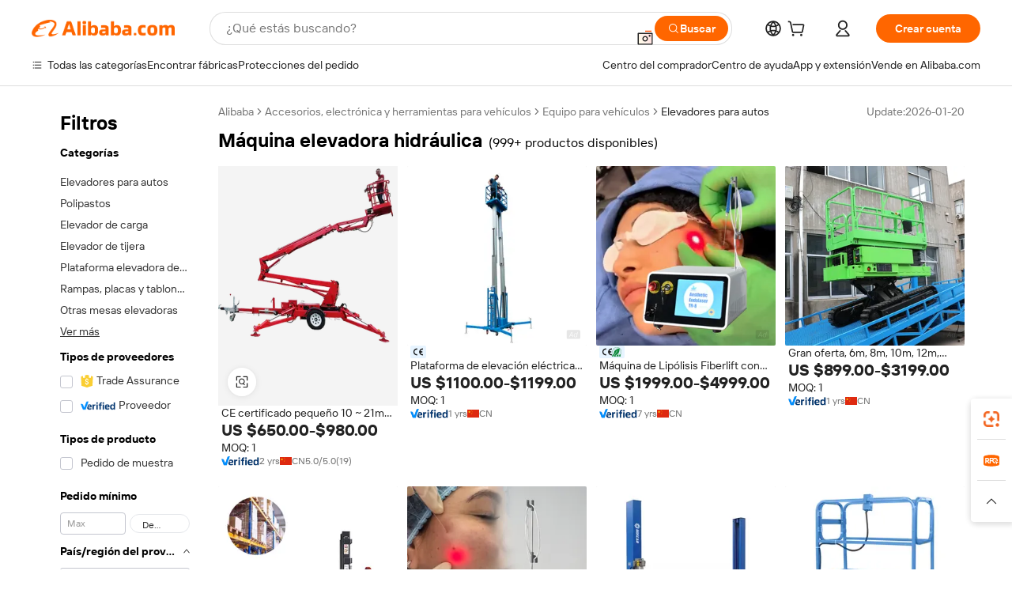

--- FILE ---
content_type: text/html;charset=UTF-8
request_url: https://spanish.alibaba.com/g/hydraulic-lift-machine.html
body_size: 195642
content:

<!-- screen_content -->

    <!-- tangram:5410 begin-->
    <!-- tangram:529998 begin-->
    
<!DOCTYPE html>
<html lang="es" dir="ltr">
  <head>
        <script>
      window.__BB = {
        scene: window.__bb_scene || 'traffic-free-goods'
      };
      window.__BB.BB_CWV_IGNORE = {
          lcp_element: ['#icbu-buyer-pc-top-banner'],
          lcp_url: [],
        };
      window._timing = {}
      window._timing.first_start = Date.now();
      window.needLoginInspiration = Boolean(false);
      // 变量用于标记页面首次可见时间
      let firstVisibleTime = null;
      if (typeof document.hidden !== 'undefined') {
        // 页面首次加载时直接统计
        if (!document.hidden) {
          firstVisibleTime = Date.now();
          window.__BB_timex = 1
        } else {
          // 页面不可见时监听 visibilitychange 事件
          document.addEventListener('visibilitychange', () => {
            if (!document.hidden) {
              firstVisibleTime = Date.now();
              window.__BB_timex = firstVisibleTime - window.performance.timing.navigationStart
              window.__BB.firstVisibleTime = window.__BB_timex
              console.log("Page became visible after "+ window.__BB_timex + " ms");
            }
          }, { once: true });  // 确保只触发一次
        }
      } else {
        console.warn('Page Visibility API is not supported in this browser.');
      }
    </script>
        <meta name="data-spm" content="a2700">
        <meta name="aplus-xplug" content="NONE">
        <meta name="aplus-icbu-disable-umid" content="1">
        <meta name="google-translate-customization" content="9de59014edaf3b99-22e1cf3b5ca21786-g00bb439a5e9e5f8f-f">
    <meta name="yandex-verification" content="25a76ba8e4443bb3" />
    <meta name="msvalidate.01" content="E3FBF0E89B724C30844BF17C59608E8F" />
    <meta name="viewport" content="width=device-width, initial-scale=1.0, maximum-scale=5.0, user-scalable=yes">
        <link rel="preconnect" href="https://s.alicdn.com/" crossorigin>
    <link rel="dns-prefetch" href="https://s.alicdn.com">
                        <link rel="preload" href="https://s.alicdn.com/@g/alilog/??aplus_plugin_icbufront/index.js,mlog/aplus_v2.js" as="script">
        <link rel="preload" href="https://s.alicdn.com/@img/imgextra/i2/O1CN0153JdbU26g4bILVOyC_!!6000000007690-2-tps-418-58.png" as="image">
        <script>
            window.__APLUS_ABRATE__ = {
        perf_group: 'base64cached',
        scene: "traffic-free-goods",
      };
    </script>
    <meta name="aplus-mmstat-timeout" content="15000">
        <meta content="text/html; charset=utf-8" http-equiv="Content-Type">
          <title>Soluciones Eficientes para Tu Garaje: Opciones Duraderas de máquina elevadora hidráulica</title>
      <meta name="keywords" content="hydraulic lift,hydraulic pressing machine,hydraulic lift system for container">
      <meta name="description" content="Aumente la seguridad y la capacidad de los talleres automotrices con un  máquina elevadora hidráulica  robusto que dura años. A los profesionales del automóvil les gustará lo seguros que son estos elevadores y lo poco que se tarda en aprender a usarlos correctamente.">
            <meta name="pagetiming-rate" content="9">
      <meta name="pagetiming-resource-rate" content="4">
                    <link rel="canonical" href="https://spanish.alibaba.com/g/hydraulic-lift-machine.html">
                              <link rel="alternate" hreflang="fr" href="https://french.alibaba.com/g/hydraulic-lift-machine.html">
                  <link rel="alternate" hreflang="de" href="https://german.alibaba.com/g/hydraulic-lift-machine.html">
                  <link rel="alternate" hreflang="pt" href="https://portuguese.alibaba.com/g/hydraulic-lift-machine.html">
                  <link rel="alternate" hreflang="it" href="https://italian.alibaba.com/g/hydraulic-lift-machine.html">
                  <link rel="alternate" hreflang="es" href="https://spanish.alibaba.com/g/hydraulic-lift-machine.html">
                  <link rel="alternate" hreflang="ru" href="https://russian.alibaba.com/g/hydraulic-lift-machine.html">
                  <link rel="alternate" hreflang="ko" href="https://korean.alibaba.com/g/hydraulic-lift-machine.html">
                  <link rel="alternate" hreflang="ar" href="https://arabic.alibaba.com/g/hydraulic-lift-machine.html">
                  <link rel="alternate" hreflang="ja" href="https://japanese.alibaba.com/g/hydraulic-lift-machine.html">
                  <link rel="alternate" hreflang="tr" href="https://turkish.alibaba.com/g/hydraulic-lift-machine.html">
                  <link rel="alternate" hreflang="th" href="https://thai.alibaba.com/g/hydraulic-lift-machine.html">
                  <link rel="alternate" hreflang="vi" href="https://vietnamese.alibaba.com/g/hydraulic-lift-machine.html">
                  <link rel="alternate" hreflang="nl" href="https://dutch.alibaba.com/g/hydraulic-lift-machine.html">
                  <link rel="alternate" hreflang="he" href="https://hebrew.alibaba.com/g/hydraulic-lift-machine.html">
                  <link rel="alternate" hreflang="id" href="https://indonesian.alibaba.com/g/hydraulic-lift-machine.html">
                  <link rel="alternate" hreflang="hi" href="https://hindi.alibaba.com/g/hydraulic-lift-machine.html">
                  <link rel="alternate" hreflang="en" href="https://www.alibaba.com/showroom/hydraulic-lift-machine.html">
                  <link rel="alternate" hreflang="zh" href="https://chinese.alibaba.com/g/hydraulic-lift-machine.html">
                  <link rel="alternate" hreflang="x-default" href="https://www.alibaba.com/showroom/hydraulic-lift-machine.html">
                                        <script>
      // Aplus 配置自动打点
      var queue = window.goldlog_queue || (window.goldlog_queue = []);
      var tags = ["button", "a", "div", "span", "i", "svg", "input", "li", "tr"];
      queue.push(
        {
          action: 'goldlog.appendMetaInfo',
          arguments: [
            'aplus-auto-exp',
            [
              {
                logkey: '/sc.ug_msite.new_product_exp',
                cssSelector: '[data-spm-exp]',
                props: ["data-spm-exp"],
              },
              {
                logkey: '/sc.ug_pc.seolist_product_exp',
                cssSelector: '.traffic-card-gallery',
                props: ["data-spm-exp"],
              }
            ]
          ]
        }
      )
      queue.push({
        action: 'goldlog.setMetaInfo',
        arguments: ['aplus-auto-clk', JSON.stringify(tags.map(tag =>({
          "logkey": "/sc.ug_msite.new_product_clk",
          tag,
          "filter": "data-spm-clk",
          "props": ["data-spm-clk"]
        })))],
      });
    </script>
  </head>
  <div id="icbu-header"><div id="the-new-header" data-version="4.4.0" data-tnh-auto-exp="tnh-expose" data-scenes="search-products" style="position: relative;background-color: #fff;border-bottom: 1px solid #ddd;box-sizing: border-box; font-family:Inter,SF Pro Text,Roboto,Helvetica Neue,Helvetica,Tahoma,Arial,PingFang SC,Microsoft YaHei;"><div style="display: flex;align-items:center;height: 72px;min-width: 1200px;max-width: 1580px;margin: 0 auto;padding: 0 40px;box-sizing: border-box;"><img style="height: 29px; width: 209px;" src="https://s.alicdn.com/@img/imgextra/i2/O1CN0153JdbU26g4bILVOyC_!!6000000007690-2-tps-418-58.png" alt="" /></div><div style="min-width: 1200px;max-width: 1580px;margin: 0 auto;overflow: hidden;font-size: 14px;display: flex;justify-content: space-between;padding: 0 40px;box-sizing: border-box;"><div style="display: flex; align-items: center; justify-content: space-between"><div style="position: relative; height: 36px; padding: 0 28px 0 20px">All categories</div><div style="position: relative; height: 36px; padding-right: 28px">Featured selections</div><div style="position: relative; height: 36px">Trade Assurance</div></div><div style="display: flex; align-items: center; justify-content: space-between"><div style="position: relative; height: 36px; padding-right: 28px">Buyer Central</div><div style="position: relative; height: 36px; padding-right: 28px">Help Center</div><div style="position: relative; height: 36px; padding-right: 28px">Get the app</div><div style="position: relative; height: 36px">Become a supplier</div></div></div></div></div></div>
  <body data-spm="7724857" style="min-height: calc(100vh + 1px)"><script 
id="beacon-aplus"   
src="//s.alicdn.com/@g/alilog/??aplus_plugin_icbufront/index.js,mlog/aplus_v2.js"
exparams="aplus=async&userid=&aplus&ali_beacon_id=&ali_apache_id=&ali_apache_track=&ali_apache_tracktmp=&eagleeye_traceid=2103060f17695433565611039e0da8&ip=3%2e136%2e87%2e156&dmtrack_c={ali%5fresin%5ftrace%3dse%5frst%3dnull%7csp%5fviewtype%3dY%7cset%3d3%7cser%3d1007%7cpageId%3dd616b0fe12074518836a3df65dbeb2cc%7cm%5fpageid%3dnull%7cpvmi%3d4381ab2e0fc84bda8dad6bb904cc3738%7csek%5fsepd%3dm%25C3%25A1quina%2belevadora%2bhidr%25C3%25A1ulica%7csek%3dhydraulic%2blift%2bmachine%7cse%5fpn%3d1%7cp4pid%3da6004ba6%2df553%2d4c17%2da86f%2d88c285e16562%7csclkid%3dnull%7cforecast%5fpost%5fcate%3dnull%7cseo%5fnew%5fuser%5fflag%3dfalse%7ccategoryId%3d340901%7cseo%5fsearch%5fmodel%5fupgrade%5fv2%3d2025070801%7cseo%5fmodule%5fcard%5f20240624%3d202406242%7clong%5ftext%5fgoogle%5ftranslate%5fv2%3d2407142%7cseo%5fcontent%5ftd%5fbottom%5ftext%5fupdate%5fkey%3d2025070801%7cseo%5fsearch%5fmodel%5fupgrade%5fv3%3d2025072201%7cdamo%5falt%5freplace%3d2485818%7cseo%5fsearch%5fmodel%5fmulti%5fupgrade%5fv3%3d2025081101%7cwap%5fcross%3d2007659%7cwap%5fcs%5faction%3d2005494%7cAPP%5fVisitor%5fActive%3d26705%7cseo%5fshowroom%5fgoods%5fmix%3d2005244%7cpc%5fcard%5fchore%3d2026011502%7cseo%5fdefault%5fcached%5flong%5ftext%5ffrom%5fnew%5fkeyword%5fstep%3d2024122502%7cshowroom%5fgeneral%5ftemplate%3d2005292%7cshowroom%5freview%3d20230308%7cwap%5fcs%5ftext%3dnull%7cstructured%5fdata%3d2025052702%7cseo%5fmulti%5fstyle%5ftext%5fupdate%3d2511182%7cpc%5fnew%5fheader%3dnull%7cseo%5fmeta%5fcate%5ftemplate%5fv1%3d2025042401%7cseo%5fmeta%5ftd%5fsearch%5fkeyword%5fstep%5fv1%3d2025040999%7cseo%5fshowroom%5fbiz%5fbabablog%3d2809001%7cshowroom%5fft%5flong%5ftext%5fbaks%3d80802%7cAPP%5fGrowing%5fBuyer%5fHigh%5fIntent%5fActive%3d25488%7cshowroom%5fpc%5fv2019%3d2104%7cAPP%5fProspecting%5fBuyer%3d26712%7ccache%5fcontrol%3dnull%7cAPP%5fChurned%5fCore%5fBuyer%3d25463%7cseo%5fdefault%5fcached%5flong%5ftext%5fstep%3d24110802%7camp%5flighthouse%5fscore%5fimage%3d19657%7cseo%5fft%5ftranslate%5fgemini%3d25012003%7cwap%5fnode%5fssr%3d2015725%7cdataphant%5fopen%3d27030%7clongtext%5fmulti%5fstyle%5fexpand%5frussian%3d2510142%7cseo%5flongtext%5fgoogle%5fdata%5fsection%3d25021702%7cindustry%5fpopular%5ffloor%3dnull%7cwap%5fad%5fgoods%5fproduct%5finterval%3dnull%7cseo%5fgoods%5fbootom%5fwholesale%5flink%3dnull%7cseo%5fkeyword%5faatest%3d19%7cseo%5fmiddle%5fwholesale%5flink%3dnull%7cft%5flong%5ftext%5fenpand%5fstep2%3d121602%7cseo%5fft%5flongtext%5fexpand%5fstep3%3d25012102%7cseo%5fwap%5fheadercard%3d2006288%7cAPP%5fChurned%5fInactive%5fVisitor%3d25497%7cAPP%5fGrowing%5fBuyer%5fHigh%5fIntent%5fInactive%3d25484%7cseo%5fmeta%5ftd%5fmulti%5fkey%3d2025061801%7ctop%5frecommend%5f20250120%3d202501201%7clongtext%5fmulti%5fstyle%5fexpand%5ffrench%5fcopy%3d25091802%7clongtext%5fmulti%5fstyle%5fexpand%5ffrench%5fcopy%5fcopy%3d25092502%7cseo%5ffloor%5fexp%3dnull%7cseo%5fshowroom%5falgo%5flink%3d17764%7cseo%5fmeta%5ftd%5faib%5fgeneral%5fkey%3d2025091900%7ccountry%5findustry%3d202311033%7cshowroom%5fft%5flong%5ftext%5fenpand%5fstep1%3d101102%7cseo%5fshowroom%5fnorel%3dnull%7cplp%5fstyle%5f25%5fpc%3d202505222%7cseo%5fggs%5flayer%3d10010%7cquery%5fmutil%5flang%5ftranslate%3d2025060300%7cAPP%5fChurned%5fBuyer%3d25468%7cstream%5frender%5fperf%5fopt%3d2309181%7cwap%5fgoods%3d2007383%7cseo%5fshowroom%5fsimilar%5f20240614%3d202406142%7cchinese%5fopen%3d6307%7cquery%5fgpt%5ftranslate%3d20240820%7cad%5fproduct%5finterval%3dnull%7camp%5fto%5fpwa%3d2007359%7cplp%5faib%5fmulti%5fai%5fmeta%3d20250401%7cwap%5fsupplier%5fcontent%3dnull%7cpc%5ffree%5frefactoring%3d20220315%7cAPP%5fGrowing%5fBuyer%5fInactive%3d25476%7csso%5foem%5ffloor%3dnull%7cseo%5fpc%5fnew%5fview%5f20240807%3d202408072%7cseo%5fbottom%5ftext%5fentity%5fkey%5fcopy%3d2025062400%7cstream%5frender%3d433763%7cseo%5fmodule%5fcard%5f20240424%3d202404241%7cseo%5ftitle%5freplace%5f20191226%3d5841%7clongtext%5fmulti%5fstyle%5fexpand%3d25090802%7cgoogleweblight%3d6516%7clighthouse%5fbase64%3dnull%7cAPP%5fProspecting%5fBuyer%5fActive%3d26713%7cad%5fgoods%5fproduct%5finterval%3dnull%7cseo%5fbottom%5fdeep%5fextend%5fkw%5fkey%3d2025071101%7clongtext%5fmulti%5fstyle%5fexpand%5fturkish%3d25102801%7cilink%5fuv%3d20240911%7cwap%5flist%5fwakeup%3d2005832%7ctpp%5fcrosslink%5fpc%3d20205311%7cseo%5ftop%5fbooth%3d18501%7cAPP%5fGrowing%5fBuyer%5fLess%5fActive%3d25470%7cseo%5fsearch%5fmodel%5fupgrade%5frank%3d2025092401%7cgoodslayer%3d7977%7cft%5flong%5ftext%5ftranslate%5fexpand%5fstep1%3d24110802%7cseo%5fheaderstyle%5ftraffic%5fkey%5fv1%3d2025072100%7ccrosslink%5fswitch%3d2008141%7cp4p%5foutline%3d20240328%7cseo%5fmeta%5ftd%5faib%5fv2%5fkey%3d2025091800%7crts%5fmulti%3d2008404%7cseo%5fad%5foptimization%5fkey%5fv2%3d2025072301%7cAPP%5fVisitor%5fLess%5fActive%3d26698%7cseo%5fsearch%5franker%5fid%3d2025112400%7cplp%5fstyle%5f25%3d202505192%7ccdn%5fvm%3d2007368%7cwap%5fad%5fproduct%5finterval%3dnull%7cseo%5fsearch%5fmodel%5fmulti%5fupgrade%5frank%3d2025092401%7cpc%5fcard%5fshare%3d2025081201%7cAPP%5fGrowing%5fBuyer%5fHigh%5fIntent%5fLess%5fActive%3d25480%7cgoods%5ftitle%5fsubstitute%3d9617%7cwap%5fscreen%5fexp%3d2025081400%7creact%5fheader%5ftest%3d202502182%7cpc%5fcs%5fcolor%3dnull%7cshowroom%5fft%5flong%5ftext%5ftest%3d72502%7cone%5ftap%5flogin%5fABTest%3d202308153%7cseo%5fhyh%5fshow%5ftags%3d9867%7cplp%5fstructured%5fdata%3d2508182%7cguide%5fdelete%3d2008526%7cseo%5findustry%5ftemplate%3dnull%7cseo%5fmeta%5ftd%5fmulti%5fes%5fkey%3d2025073101%7cseo%5fshowroom%5fdata%5fmix%3d19888%7csso%5ftop%5franking%5ffloor%3d20031%7cseo%5ftd%5fdeep%5fupgrade%5fkey%5fv3%3d2025081101%7cwap%5fue%5fone%3d2025111401%7cshowroom%5fto%5frts%5flink%3d2008480%7ccountrysearch%5ftest%3dnull%7cseo%5fplp%5fdate%5fv2%3d2025102702%7cchannel%5famp%5fto%5fpwa%3d2008435%7cseo%5fmulti%5fstyles%5flong%5ftext%3d2503172%7cseo%5fmeta%5ftext%5fmutli%5fcate%5ftemplate%5fv1%3d2025080801%7cseo%5fdefault%5fcached%5fmutil%5flong%5ftext%5fstep%3d24110436%7cseo%5faction%5fpoint%5ftype%3d22823%7cseo%5faib%5ftd%5flaunch%5f20240828%5fcopy%3d202408282%7cseo%5fshowroom%5fwholesale%5flink%3dnull%7cseo%5fperf%5fimprove%3d2023999%7cseo%5fwap%5flist%5fbounce%5f01%3d2063%7cseo%5fwap%5flist%5fbounce%5f02%3d2128%7cAPP%5fGrowing%5fBuyer%5fActive%3d25492%7cvideolayer%3dnull%7cvideo%5fplay%3d2006036%7cwap%5fcard%5fchore%3d2026011601%7cAPP%5fChurned%5fMember%5fInactive%3d25501%7cseo%5fgoogle%5fnew%5fstruct%3d438326%7cicbu%5falgo%5fp4p%5fseo%5fad%3d2025072301%7ctpp%5ftrace%3dseoKeyword%2dseoKeyword%5fv3%2dbase%2dORIGINAL}&pageid=0388579c2103364a1769543356&hn=ensearchweb033003054074%2erg%2dus%2deast%2eus68&asid=AQAAAAC8FnlpbTrnAgAAAADb1iYYgXGXhA==&treq=&tres=" async>
</script>
            <style>body{background-color:white;}.no-scrollbar.il-sticky.il-top-0.il-max-h-\[100vh\].il-w-\[200px\].il-flex-shrink-0.il-flex-grow-0.il-overflow-y-scroll{background-color:#FFF;padding-left:12px}</style>
                    <!-- tangram:530006 begin-->
<!--  -->
 <style>
   @keyframes il-spin {
     to {
       transform: rotate(360deg);
     }
   }
   @keyframes il-pulse {
     50% {
       opacity: 0.5;
     }
   }
   .traffic-card-gallery {display: flex;position: relative;flex-direction: column;justify-content: flex-start;border-radius: 0.5rem;background-color: #fff;padding: 0.5rem 0.5rem 1rem;overflow: hidden;font-size: 0.75rem;line-height: 1rem;}
   .traffic-card-list {display: flex;position: relative;flex-direction: row;justify-content: flex-start;border-bottom-width: 1px;background-color: #fff;padding: 1rem;height: 292px;overflow: hidden;font-size: 0.75rem;line-height: 1rem;}
   .product-price {
     b {
       font-size: 22px;
     }
   }
   .skel-loading {
       animation: il-pulse 2s cubic-bezier(0.4, 0, 0.6, 1) infinite;background-color: hsl(60, 4.8%, 95.9%);
   }
 </style>
<div id="first-cached-card">
  <div style="box-sizing:border-box;display: flex;position: absolute;left: 0;right: 0;margin: 0 auto;z-index: 1;min-width: 1200px;max-width: 1580px;padding: 0.75rem 3.25rem 0;pointer-events: none;">
    <!--页面左侧区域-->
    <div style="width: 200px;padding-top: 1rem;padding-left:12px; background-color: #fff;border-radius: 0.25rem">
      <div class="skel-loading" style="height: 1.5rem;width: 50%;border-radius: 0.25rem;"></div>
      <div style="margin-top: 1rem;margin-bottom: 1rem;">
        <div class="skel-loading" style="height: 1rem;width: calc(100% * 5 / 6);"></div>
        <div
          class="skel-loading"
          style="margin-top: 1rem;height: 1rem;width: calc(100% * 8 / 12);"
        ></div>
        <div class="skel-loading" style="margin-top: 1rem;height: 1rem;width: 75%;"></div>
        <div
          class="skel-loading"
          style="margin-top: 1rem;height: 1rem;width: calc(100% * 7 / 12);"
        ></div>
      </div>
      <div class="skel-loading" style="height: 1.5rem;width: 50%;border-radius: 0.25rem;"></div>
      <div style="margin-top: 1rem;margin-bottom: 1rem;">
        <div class="skel-loading" style="height: 1rem;width: calc(100% * 5 / 6);"></div>
        <div
          class="skel-loading"
          style="margin-top: 1rem;height: 1rem;width: calc(100% * 8 / 12);"
        ></div>
        <div class="skel-loading" style="margin-top: 1rem;height: 1rem;width: 75%;"></div>
        <div
          class="skel-loading"
          style="margin-top: 1rem;height: 1rem;width: calc(100% * 7 / 12);"
        ></div>
      </div>
      <div class="skel-loading" style="height: 1.5rem;width: 50%;border-radius: 0.25rem;"></div>
      <div style="margin-top: 1rem;margin-bottom: 1rem;">
        <div class="skel-loading" style="height: 1rem;width: calc(100% * 5 / 6);"></div>
        <div
          class="skel-loading"
          style="margin-top: 1rem;height: 1rem;width: calc(100% * 8 / 12);"
        ></div>
        <div class="skel-loading" style="margin-top: 1rem;height: 1rem;width: 75%;"></div>
        <div
          class="skel-loading"
          style="margin-top: 1rem;height: 1rem;width: calc(100% * 7 / 12);"
        ></div>
      </div>
      <div class="skel-loading" style="height: 1.5rem;width: 50%;border-radius: 0.25rem;"></div>
      <div style="margin-top: 1rem;margin-bottom: 1rem;">
        <div class="skel-loading" style="height: 1rem;width: calc(100% * 5 / 6);"></div>
        <div
          class="skel-loading"
          style="margin-top: 1rem;height: 1rem;width: calc(100% * 8 / 12);"
        ></div>
        <div class="skel-loading" style="margin-top: 1rem;height: 1rem;width: 75%;"></div>
        <div
          class="skel-loading"
          style="margin-top: 1rem;height: 1rem;width: calc(100% * 7 / 12);"
        ></div>
      </div>
      <div class="skel-loading" style="height: 1.5rem;width: 50%;border-radius: 0.25rem;"></div>
      <div style="margin-top: 1rem;margin-bottom: 1rem;">
        <div class="skel-loading" style="height: 1rem;width: calc(100% * 5 / 6);"></div>
        <div
          class="skel-loading"
          style="margin-top: 1rem;height: 1rem;width: calc(100% * 8 / 12);"
        ></div>
        <div class="skel-loading" style="margin-top: 1rem;height: 1rem;width: 75%;"></div>
        <div
          class="skel-loading"
          style="margin-top: 1rem;height: 1rem;width: calc(100% * 7 / 12);"
        ></div>
      </div>
      <div class="skel-loading" style="height: 1.5rem;width: 50%;border-radius: 0.25rem;"></div>
      <div style="margin-top: 1rem;margin-bottom: 1rem;">
        <div class="skel-loading" style="height: 1rem;width: calc(100% * 5 / 6);"></div>
        <div
          class="skel-loading"
          style="margin-top: 1rem;height: 1rem;width: calc(100% * 8 / 12);"
        ></div>
        <div class="skel-loading" style="margin-top: 1rem;height: 1rem;width: 75%;"></div>
        <div
          class="skel-loading"
          style="margin-top: 1rem;height: 1rem;width: calc(100% * 7 / 12);"
        ></div>
      </div>
    </div>
    <!--页面主体区域-->
    <div style="flex: 1 1 0%; overflow: hidden;padding: 0.5rem 0.5rem 0.5rem 1.5rem">
      <div style="height: 1.25rem;margin-bottom: 1rem;"></div>
      <!-- keywords -->
      <div style="margin-bottom: 1rem;height: 1.75rem;font-weight: 700;font-size: 1.25rem;line-height: 1.75rem;"></div>
      <!-- longtext -->
            <div style="width: calc(25% - 0.9rem);pointer-events: auto">
        <div class="traffic-card-gallery">
          <!-- ProductImage -->
          <a href="//www.alibaba.com/product-detail/CE-Certificated-Small-10-21m-Electric_1601257400119.html?from=SEO" target="_blank" style="position: relative;margin-bottom: 0.5rem;aspect-ratio: 1;overflow: hidden;border-radius: 0.5rem;">
            <div style="display: flex; overflow: hidden">
              <div style="position: relative;margin: 0;width: 100%;min-width: 0;flex-shrink: 0;flex-grow: 0;flex-basis: 100%;padding: 0;">
                <img style="position: relative; aspect-ratio: 1; width: 100%" src="[data-uri]" loading="eager" />
                <div style="position: absolute;left: 0;bottom: 0;right: 0;top: 0;background-color: #000;opacity: 0.05;"></div>
              </div>
            </div>
          </a>
          <div style="display: flex;flex: 1 1 0%;flex-direction: column;justify-content: space-between;">
            <div>
              <a class="skel-loading" style="margin-top: 0.5rem;display:inline-block;width:100%;height:1rem;" href="//www.alibaba.com/product-detail/CE-Certificated-Small-10-21m-Electric_1601257400119.html" target="_blank"></a>
              <a class="skel-loading" style="margin-top: 0.125rem;display:inline-block;width:100%;height:1rem;" href="//www.alibaba.com/product-detail/CE-Certificated-Small-10-21m-Electric_1601257400119.html" target="_blank"></a>
              <div class="skel-loading" style="margin-top: 0.25rem;height:1.625rem;width:75%"></div>
              <div class="skel-loading" style="margin-top: 0.5rem;height: 1rem;width:50%"></div>
              <div class="skel-loading" style="margin-top:0.25rem;height:1rem;width:25%"></div>
            </div>
          </div>

        </div>
      </div>

    </div>
  </div>
</div>
<!-- tangram:530006 end-->
            <style>.component-left-filter-callback{display:flex;position:relative;margin-top:10px;height:1200px}.component-left-filter-callback img{width:200px}.component-left-filter-callback i{position:absolute;top:5%;left:50%}.related-search-wrapper{padding:var(--spacing-pc-s);--tw-bg-opacity: 1;background-color:rgba(255,255,255,var(--tw-bg-opacity, 1))}.related-search-wrapper .related-search-box{margin:12px 16px}.related-search-wrapper .related-search-box .related-search-title{display:inline;float:start;color:#666;word-wrap:break-word;margin-right:12px;width:13%}.related-search-wrapper .related-search-box .related-search-content{display:flex;flex-wrap:wrap}.related-search-wrapper .related-search-box .related-search-content .related-search-link{margin-right:12px;width:23%;overflow:hidden;color:#666;text-overflow:ellipsis;white-space:nowrap}.product-title img{margin-right:var(--spacing-pc-s);display:inline-block;height:var(--spacing-pc-l);vertical-align:sub}.product-price b{font-size:22px}.similar-icon{position:absolute;bottom:12px;z-index:2;right:12px}.rfq-card{display:inline-block;position:relative;box-sizing:border-box;margin-bottom:36px}.rfq-card .rfq-card-content{display:flex;position:relative;flex-direction:column;align-items:flex-start;background-size:cover;background-color:#fff;padding:12px;width:100%;height:100%}.rfq-card .rfq-card-content .rfq-card-icon{margin-top:50px}.rfq-card .rfq-card-content .rfq-card-icon img{width:45px}.rfq-card .rfq-card-content .rfq-card-top-title{margin-top:14px;color:#222;font-weight:400;font-size:16px}.rfq-card .rfq-card-content .rfq-card-title{margin-top:24px;color:#333;font-weight:800;font-size:20px}.rfq-card .rfq-card-content .rfq-card-input-box{margin-top:24px;width:100%}.rfq-card .rfq-card-content .rfq-card-input-box textarea{box-sizing:border-box;border:1px solid #ddd;border-radius:4px;background-color:#fff;padding:9px 12px;width:100%;height:88px;resize:none;color:#666;font-weight:400;font-size:13px;font-family:inherit}.rfq-card .rfq-card-content .rfq-card-button{margin-top:24px;border:1px solid #666;border-radius:16px;background-color:#fff;width:67%;color:#000;font-weight:700;font-size:14px;line-height:30px;text-align:center}[data-modulename^=ProductList-] div{contain-intrinsic-size:auto 500px}.traffic-card-gallery:hover{z-index:10}.traffic-card-gallery{position:relative;display:flex;flex-direction:column;justify-content:flex-start;overflow:hidden;border-radius:var(--radius-pc-m);--tw-bg-opacity: 1;background-color:rgba(255,255,255,var(--tw-bg-opacity, 1));padding:var(--spacing-pc-s);font-size:var(--text-pc-caption-size);line-height:var(--text-pc-caption-line-height);transition-property:box-shadow;transition-timing-function:cubic-bezier(.4,0,.2,1);transition-duration:.15s;transition-duration:var(--duration-short4);animation-duration:var(--duration-short4)}.traffic-card-list{position:relative;display:flex;height:292px;flex-direction:row;justify-content:flex-start;overflow:hidden;border-bottom-width:1px;--tw-bg-opacity: 1;background-color:rgba(255,255,255,var(--tw-bg-opacity, 1));padding:var(--spacing-pc-l);font-size:var(--text-pc-caption-size);line-height:var(--text-pc-caption-line-height)}.traffic-card-g-industry{position:relative;border-radius:var(--radius-pc-s);--tw-bg-opacity: 1;background-color:rgba(255,255,255,var(--tw-bg-opacity, 1));padding-bottom:var(--spacing-pc-m);padding-right:var(--spacing-pc-m);padding-left:var(--spacing-pc-m);padding-top:var(--spacing-pc-xl);font-size:var(--text-pc-body-size);line-height:var(--text-pc-body-line-height)}.module-filter-section-wrapper{max-height:none!important;overflow-x:hidden}:root{--color-brand-secondary: #FA6400;--color-semantic-promotion: #DE0505;--color-neutral-text: #222;--color-neutral-placeholder: #767676;--color-neutral-border: #DDD;--color-neutral-background: #F4F4F4;--color-neutral-container: #F8F8F8;--color-neutral-white: #FFF;--font-weight-regular: 400;--font-weight-semibold: 600;--font-weight-bold: 700;--duration-short4: .2s;--duration-medium2: .3s;--easing-in-out: cubic-bezier(.2, 0, .38, 1);--text-pc-display-s-size: 28px;--text-pc-display-s-line-height: 38px;--text-pc-heading-l-size: 24px;--text-pc-heading-l-line-height: 32px;--text-pc-heading-m-size: 20px;--text-pc-heading-m-line-height: 26px;--text-pc-heading-s-size: 16px;--text-pc-heading-s-line-height: 22px;--text-pc-body-size: 14px;--text-pc-body-line-height: 18px;--text-pc-caption-size: 12px;--text-pc-caption-line-height: 16px;--spacing-pc-none: 0px;--spacing-pc-xxs: 2px;--spacing-pc-xs: 4px;--spacing-pc-s: 8px;--spacing-pc-m: 12px;--spacing-pc-l: 16px;--spacing-pc-xl: 20px;--spacing-pc-xxl: 24px;--spacing-pc-3xl: 28px;--spacing-pc-4xl: 32px;--spacing-pc-5xl: 36px;--spacing-pc-6xl: 40px;--spacing-pc-7xl: 48px;--radius-pc-none: 0px;--radius-pc-xxs: 2px;--radius-pc-xs: 4px;--radius-pc-s: 8px;--radius-pc-m: 12px;--radius-pc-l: 16px;--radius-pc-full: 9999px;--shadow-pc-s: 0px 0px 4px 0px rgba(0, 0, 0, .05), 0px 1px 10px 0px rgba(0, 0, 0, .07)}*,:before,:after{--tw-translate-x: 0;--tw-translate-y: 0;--tw-rotate: 0;--tw-skew-x: 0;--tw-skew-y: 0;--tw-scale-x: 1;--tw-scale-y: 1;--tw-ring-inset: ;--tw-ring-offset-width: 0px;--tw-ring-offset-color: #fff;--tw-ring-color: rgba(59, 130, 246, .5);--tw-ring-offset-shadow: 0 0 rgba(0,0,0,0);--tw-ring-shadow: 0 0 rgba(0,0,0,0);--tw-shadow: 0 0 rgba(0,0,0,0)}::backdrop{--tw-translate-x: 0;--tw-translate-y: 0;--tw-rotate: 0;--tw-skew-x: 0;--tw-skew-y: 0;--tw-scale-x: 1;--tw-scale-y: 1;--tw-ring-inset: ;--tw-ring-offset-width: 0px;--tw-ring-offset-color: #fff;--tw-ring-color: rgba(59, 130, 246, .5);--tw-ring-offset-shadow: 0 0 rgba(0,0,0,0);--tw-ring-shadow: 0 0 rgba(0,0,0,0);--tw-shadow: 0 0 rgba(0,0,0,0)}/*! tailwindcss v3.4.17 | MIT License | https://tailwindcss.com
 */*,:before,:after{box-sizing:border-box;border-width:0;border-style:solid;border-color:#e5e7eb}html,:host{line-height:1.5;-webkit-text-size-adjust:100%;-moz-tab-size:4;-o-tab-size:4;tab-size:4;font-family:Alibaba B2B Sans,-apple-system,BlinkMacSystemFont,Segoe UI,Roboto,Helvetica Neue,Arial,sans-serif;font-feature-settings:normal;font-variation-settings:normal;-webkit-tap-highlight-color:transparent}body{margin:0;line-height:inherit}hr{height:0;color:inherit;border-top-width:1px}abbr:where([title]){text-decoration:underline;-webkit-text-decoration:underline dotted;text-decoration:underline dotted}h1,h2,h3,h4,h5,h6{font-size:inherit;font-weight:inherit}a{color:inherit;text-decoration:inherit}b,strong{font-weight:bolder}code,kbd,samp,pre{font-family:ui-monospace,SFMono-Regular,Menlo,Monaco,Consolas,Liberation Mono,Courier New,monospace;font-feature-settings:normal;font-variation-settings:normal;font-size:1em}small{font-size:80%}sub,sup{font-size:75%;line-height:0;position:relative;vertical-align:baseline}sub{bottom:-.25em}sup{top:-.5em}table{text-indent:0;border-color:inherit;border-collapse:collapse}button,input,optgroup,select,textarea{font-family:inherit;font-feature-settings:inherit;font-variation-settings:inherit;font-size:100%;font-weight:inherit;line-height:inherit;letter-spacing:inherit;color:inherit;margin:0;padding:0}button,select{text-transform:none}button,input:where([type=button]),input:where([type=reset]),input:where([type=submit]){-webkit-appearance:button;background-color:transparent;background-image:none}:-moz-focusring{outline:auto}:-moz-ui-invalid{box-shadow:none}progress{vertical-align:baseline}::-webkit-inner-spin-button,::-webkit-outer-spin-button{height:auto}[type=search]{-webkit-appearance:textfield;outline-offset:-2px}::-webkit-search-decoration{-webkit-appearance:none}::-webkit-file-upload-button{-webkit-appearance:button;font:inherit}summary{display:list-item}blockquote,dl,dd,h1,h2,h3,h4,h5,h6,hr,figure,p,pre{margin:0}fieldset{margin:0;padding:0}legend{padding:0}ol,ul,menu{list-style:none;margin:0;padding:0}dialog{padding:0}textarea{resize:vertical}input::-moz-placeholder,textarea::-moz-placeholder{opacity:1;color:#9ca3af}input::placeholder,textarea::placeholder{opacity:1;color:#9ca3af}button,[role=button]{cursor:pointer}:disabled{cursor:default}img,svg,video,canvas,audio,iframe,embed,object{display:block;vertical-align:middle}img,video{max-width:100%;height:auto}[hidden]:where(:not([hidden=until-found])){display:none}.il-sr-only{position:absolute;width:1px;height:1px;padding:0;margin:-1px;overflow:hidden;clip:rect(0,0,0,0);white-space:nowrap;border-width:0}.il-pointer-events-none{pointer-events:none}.il-invisible{visibility:hidden}.il-fixed{position:fixed}.il-absolute{position:absolute}.il-relative{position:relative}.il-sticky{position:sticky}.il-inset-0{top:var(--spacing-pc-none);right:var(--spacing-pc-none);bottom:var(--spacing-pc-none);left:var(--spacing-pc-none)}.il--bottom-12{bottom:calc(var(--spacing-pc-7xl) * -1)}.il--top-12{top:calc(var(--spacing-pc-7xl) * -1)}.il-bottom-0{bottom:var(--spacing-pc-none)}.il-bottom-10{bottom:var(--spacing-pc-6xl)}.il-bottom-2{bottom:var(--spacing-pc-s)}.il-bottom-3{bottom:var(--spacing-pc-m)}.il-bottom-4{bottom:var(--spacing-pc-l)}.il-end-0{right:var(--spacing-pc-none)}.il-end-2{right:var(--spacing-pc-s)}.il-end-3{right:var(--spacing-pc-m)}.il-end-4{right:var(--spacing-pc-l)}.il-left-0{left:var(--spacing-pc-none)}.il-left-3{left:var(--spacing-pc-m)}.il-right-0{right:var(--spacing-pc-none)}.il-right-2{right:var(--spacing-pc-s)}.il-right-3{right:var(--spacing-pc-m)}.il-start-0{left:var(--spacing-pc-none)}.il-start-1\/2{left:50%}.il-start-2{left:var(--spacing-pc-s)}.il-start-3{left:var(--spacing-pc-m)}.il-start-\[50\%\]{left:50%}.il-top-0{top:var(--spacing-pc-none)}.il-top-1\/2{top:50%}.il-top-16{top:64px}.il-top-4{top:var(--spacing-pc-l)}.il-top-\[50\%\]{top:50%}.il-top-full{top:100%}.il-z-0{z-index:0}.il-z-10{z-index:10}.il-z-50{z-index:50}.il-z-\[1\]{z-index:1}.il-z-\[9999\]{z-index:9999}.il-col-span-4{grid-column:span 4 / span 4}.il-m-0{margin:var(--spacing-pc-none)}.il-m-3{margin:var(--spacing-pc-m)}.il-m-auto{margin:auto}.il-mx-auto{margin-left:auto;margin-right:auto}.il-my-3{margin-top:var(--spacing-pc-m);margin-bottom:var(--spacing-pc-m)}.il-my-5{margin-top:var(--spacing-pc-xl);margin-bottom:var(--spacing-pc-xl)}.il-my-auto{margin-top:auto;margin-bottom:auto}.\!il-mb-4{margin-bottom:var(--spacing-pc-l)!important}.il--mt-4{margin-top:calc(var(--spacing-pc-l) * -1)}.il-mb-0{margin-bottom:var(--spacing-pc-none)}.il-mb-1{margin-bottom:var(--spacing-pc-xs)}.il-mb-2{margin-bottom:var(--spacing-pc-s)}.il-mb-3{margin-bottom:var(--spacing-pc-m)}.il-mb-4{margin-bottom:var(--spacing-pc-l)}.il-mb-5{margin-bottom:var(--spacing-pc-xl)}.il-mb-6{margin-bottom:var(--spacing-pc-xxl)}.il-mb-8{margin-bottom:var(--spacing-pc-4xl)}.il-mb-\[-0\.75rem\]{margin-bottom:-.75rem}.il-mb-\[0\.125rem\]{margin-bottom:.125rem}.il-me-1{margin-right:var(--spacing-pc-xs)}.il-me-2{margin-right:var(--spacing-pc-s)}.il-me-3{margin-right:var(--spacing-pc-m)}.il-me-\[2px\]{margin-right:2px}.il-me-auto{margin-right:auto}.il-mr-0\.5{margin-right:var(--spacing-pc-xxs)}.il-mr-1{margin-right:var(--spacing-pc-xs)}.il-mr-2{margin-right:var(--spacing-pc-s)}.il-ms-1{margin-left:var(--spacing-pc-xs)}.il-ms-4{margin-left:var(--spacing-pc-l)}.il-ms-5{margin-left:var(--spacing-pc-xl)}.il-ms-8{margin-left:var(--spacing-pc-4xl)}.il-ms-\[\.375rem\]{margin-left:.375rem}.il-ms-auto{margin-left:auto}.il-mt-0{margin-top:var(--spacing-pc-none)}.il-mt-0\.5{margin-top:var(--spacing-pc-xxs)}.il-mt-1{margin-top:var(--spacing-pc-xs)}.il-mt-2{margin-top:var(--spacing-pc-s)}.il-mt-3{margin-top:var(--spacing-pc-m)}.il-mt-4{margin-top:var(--spacing-pc-l)}.il-mt-6{margin-top:var(--spacing-pc-xxl)}.il-line-clamp-1{overflow:hidden;display:-webkit-box;-webkit-box-orient:vertical;-webkit-line-clamp:1}.il-line-clamp-2{overflow:hidden;display:-webkit-box;-webkit-box-orient:vertical;-webkit-line-clamp:2}.il-line-clamp-6{overflow:hidden;display:-webkit-box;-webkit-box-orient:vertical;-webkit-line-clamp:6}.il-inline-block{display:inline-block}.il-inline{display:inline}.il-flex{display:flex}.il-inline-flex{display:inline-flex}.il-grid{display:grid}.il-aspect-square{aspect-ratio:1 / 1}.il-size-5{width:var(--spacing-pc-xl);height:var(--spacing-pc-xl)}.il-h-1{height:var(--spacing-pc-xs)}.il-h-10{height:var(--spacing-pc-6xl)}.il-h-11{height:44px}.il-h-20{height:80px}.il-h-24{height:96px}.il-h-3{height:var(--spacing-pc-m)}.il-h-3\.5{height:14px}.il-h-4{height:var(--spacing-pc-l)}.il-h-40{height:160px}.il-h-6{height:var(--spacing-pc-xxl)}.il-h-8{height:var(--spacing-pc-4xl)}.il-h-9{height:var(--spacing-pc-5xl)}.il-h-\[10px\]{height:10px}.il-h-\[150px\]{height:150px}.il-h-\[152px\]{height:152px}.il-h-\[18\.25rem\]{height:18.25rem}.il-h-\[292px\]{height:292px}.il-h-\[600px\]{height:600px}.il-h-auto{height:auto}.il-h-fit{height:-moz-fit-content;height:fit-content}.il-h-full{height:100%}.il-h-screen{height:100vh}.il-max-h-\[100vh\]{max-height:100vh}.il-w-1\/2{width:50%}.il-w-10{width:var(--spacing-pc-6xl)}.il-w-10\/12{width:83.333333%}.il-w-24{width:96px}.il-w-4{width:var(--spacing-pc-l)}.il-w-6{width:var(--spacing-pc-xxl)}.il-w-64{width:256px}.il-w-7\/12{width:58.333333%}.il-w-72{width:288px}.il-w-8{width:var(--spacing-pc-4xl)}.il-w-8\/12{width:66.666667%}.il-w-9{width:var(--spacing-pc-5xl)}.il-w-9\/12{width:75%}.il-w-\[15px\]{width:15px}.il-w-\[200px\]{width:200px}.il-w-\[84px\]{width:84px}.il-w-auto{width:auto}.il-w-fit{width:-moz-fit-content;width:fit-content}.il-w-full{width:100%}.il-w-screen{width:100vw}.il-min-w-0{min-width:var(--spacing-pc-none)}.il-min-w-3{min-width:var(--spacing-pc-m)}.il-min-w-\[1200px\]{min-width:1200px}.il-max-w-\[1000px\]{max-width:1000px}.il-max-w-\[1580px\]{max-width:1580px}.il-max-w-full{max-width:100%}.il-max-w-lg{max-width:32rem}.il-flex-1{flex:1 1 0%}.il-flex-shrink-0,.il-shrink-0{flex-shrink:0}.il-flex-grow-0,.il-grow-0{flex-grow:0}.il-basis-24{flex-basis:96px}.il-basis-full{flex-basis:100%}.il-origin-\[--radix-tooltip-content-transform-origin\]{transform-origin:var(--radix-tooltip-content-transform-origin)}.il-origin-center{transform-origin:center}.il--translate-x-1\/2{--tw-translate-x: -50%;transform:translate(var(--tw-translate-x),var(--tw-translate-y)) rotate(var(--tw-rotate)) skew(var(--tw-skew-x)) skewY(var(--tw-skew-y)) scaleX(var(--tw-scale-x)) scaleY(var(--tw-scale-y))}.il--translate-y-1\/2{--tw-translate-y: -50%;transform:translate(var(--tw-translate-x),var(--tw-translate-y)) rotate(var(--tw-rotate)) skew(var(--tw-skew-x)) skewY(var(--tw-skew-y)) scaleX(var(--tw-scale-x)) scaleY(var(--tw-scale-y))}.il-translate-x-\[-50\%\]{--tw-translate-x: -50%;transform:translate(var(--tw-translate-x),var(--tw-translate-y)) rotate(var(--tw-rotate)) skew(var(--tw-skew-x)) skewY(var(--tw-skew-y)) scaleX(var(--tw-scale-x)) scaleY(var(--tw-scale-y))}.il-translate-y-\[-50\%\]{--tw-translate-y: -50%;transform:translate(var(--tw-translate-x),var(--tw-translate-y)) rotate(var(--tw-rotate)) skew(var(--tw-skew-x)) skewY(var(--tw-skew-y)) scaleX(var(--tw-scale-x)) scaleY(var(--tw-scale-y))}.il-rotate-90{--tw-rotate: 90deg;transform:translate(var(--tw-translate-x),var(--tw-translate-y)) rotate(var(--tw-rotate)) skew(var(--tw-skew-x)) skewY(var(--tw-skew-y)) scaleX(var(--tw-scale-x)) scaleY(var(--tw-scale-y))}@keyframes il-pulse{50%{opacity:.5}}.il-animate-pulse{animation:il-pulse 2s cubic-bezier(.4,0,.6,1) infinite}@keyframes il-spin{to{transform:rotate(360deg)}}.il-animate-spin{animation:il-spin 1s linear infinite}.il-cursor-pointer{cursor:pointer}.il-list-disc{list-style-type:disc}.il-grid-cols-2{grid-template-columns:repeat(2,minmax(0,1fr))}.il-grid-cols-4{grid-template-columns:repeat(4,minmax(0,1fr))}.il-flex-row{flex-direction:row}.il-flex-col{flex-direction:column}.il-flex-col-reverse{flex-direction:column-reverse}.il-flex-wrap{flex-wrap:wrap}.il-flex-nowrap{flex-wrap:nowrap}.il-items-start{align-items:flex-start}.il-items-center{align-items:center}.il-items-baseline{align-items:baseline}.il-justify-start{justify-content:flex-start}.il-justify-end{justify-content:flex-end}.il-justify-center{justify-content:center}.il-justify-between{justify-content:space-between}.il-gap-0\.5{gap:var(--spacing-pc-xxs)}.il-gap-1{gap:var(--spacing-pc-xs)}.il-gap-1\.5{gap:6px}.il-gap-10{gap:var(--spacing-pc-6xl)}.il-gap-2{gap:var(--spacing-pc-s)}.il-gap-3{gap:var(--spacing-pc-m)}.il-gap-4{gap:var(--spacing-pc-l)}.il-gap-8{gap:var(--spacing-pc-4xl)}.il-gap-\[\.0938rem\]{gap:.0938rem}.il-gap-\[\.375rem\]{gap:.375rem}.il-gap-\[0\.125rem\]{gap:.125rem}.\!il-gap-x-3{-moz-column-gap:var(--spacing-pc-m)!important;column-gap:var(--spacing-pc-m)!important}.\!il-gap-x-5{-moz-column-gap:var(--spacing-pc-xl)!important;column-gap:var(--spacing-pc-xl)!important}.\!il-gap-y-5{row-gap:var(--spacing-pc-xl)!important}.il-space-y-1\.5>:not([hidden])~:not([hidden]){--tw-space-y-reverse: 0;margin-top:calc(6px * (1 - var(--tw-space-y-reverse)));margin-top:calc(6px * calc(1 - var(--tw-space-y-reverse)));margin-bottom:calc(6px * var(--tw-space-y-reverse))}.il-space-y-4>:not([hidden])~:not([hidden]){--tw-space-y-reverse: 0;margin-top:calc(var(--spacing-pc-l) * (1 - var(--tw-space-y-reverse)));margin-top:calc(var(--spacing-pc-l) * calc(1 - var(--tw-space-y-reverse)));margin-bottom:calc(var(--spacing-pc-l) * var(--tw-space-y-reverse))}.il-overflow-hidden{overflow:hidden}.il-overflow-y-auto{overflow-y:auto}.il-overflow-y-scroll{overflow-y:scroll}.il-truncate{overflow:hidden;text-overflow:ellipsis;white-space:nowrap}.il-text-ellipsis{text-overflow:ellipsis}.il-whitespace-normal{white-space:normal}.il-whitespace-nowrap{white-space:nowrap}.il-break-normal{word-wrap:normal;word-break:normal}.il-break-words{word-wrap:break-word}.il-break-all{word-break:break-all}.il-rounded{border-radius:var(--radius-pc-xs)}.il-rounded-2xl{border-radius:var(--radius-pc-l)}.il-rounded-\[0\.5rem\]{border-radius:.5rem}.il-rounded-\[1\.25rem\]{border-radius:1.25rem}.il-rounded-full{border-radius:var(--radius-pc-full)}.il-rounded-lg{border-radius:var(--radius-pc-s)}.il-rounded-md{border-radius:6px}.il-rounded-none{border-radius:var(--radius-pc-none)}.il-rounded-sm{border-radius:var(--radius-pc-xxs)}.il-rounded-xl{border-radius:var(--radius-pc-m)}.il-rounded-t-xl{border-top-left-radius:var(--radius-pc-m);border-top-right-radius:var(--radius-pc-m)}.il-border,.il-border-\[1px\]{border-width:1px}.il-border-b,.il-border-b-\[1px\]{border-bottom-width:1px}.il-border-solid{border-style:solid}.il-border-none{border-style:none}.il-border-\[\#222\]{--tw-border-opacity: 1;border-color:rgba(34,34,34,var(--tw-border-opacity, 1))}.il-border-\[\#DDD\]{--tw-border-opacity: 1;border-color:rgba(221,221,221,var(--tw-border-opacity, 1))}.il-border-neutral-border{border-color:var(--color-neutral-border)}.il-border-neutral-text{border-color:var(--color-neutral-text)}.il-bg-\[\#E7EDFF\]{--tw-bg-opacity: 1;background-color:rgba(231,237,255,var(--tw-bg-opacity, 1))}.il-bg-\[\#F8F8F8\]{--tw-bg-opacity: 1;background-color:rgba(248,248,248,var(--tw-bg-opacity, 1))}.il-bg-black{--tw-bg-opacity: 1;background-color:rgba(0,0,0,var(--tw-bg-opacity, 1))}.il-bg-black\/60{background-color:#0009}.il-bg-brand-secondary{background-color:var(--color-brand-secondary)}.il-bg-gray-300{--tw-bg-opacity: 1;background-color:rgba(209,213,219,var(--tw-bg-opacity, 1))}.il-bg-neutral-background{background-color:var(--color-neutral-background)}.il-bg-neutral-container{background-color:var(--color-neutral-container)}.il-bg-neutral-white{background-color:var(--color-neutral-white)}.il-bg-orange-500{--tw-bg-opacity: 1;background-color:rgba(249,115,22,var(--tw-bg-opacity, 1))}.il-bg-transparent{background-color:transparent}.il-bg-white{--tw-bg-opacity: 1;background-color:rgba(255,255,255,var(--tw-bg-opacity, 1))}.il-bg-opacity-80{--tw-bg-opacity: .8}.il-bg-cover{background-size:cover}.il-bg-top{background-position:top}.il-bg-no-repeat{background-repeat:no-repeat}.il-fill-black{fill:#000}.il-object-cover{-o-object-fit:cover;object-fit:cover}.il-p-0{padding:var(--spacing-pc-none)}.il-p-1{padding:var(--spacing-pc-xs)}.il-p-2{padding:var(--spacing-pc-s)}.il-p-3{padding:var(--spacing-pc-m)}.il-p-4{padding:var(--spacing-pc-l)}.il-p-5{padding:var(--spacing-pc-xl)}.il-p-6{padding:var(--spacing-pc-xxl)}.il-px-1{padding-left:var(--spacing-pc-xs);padding-right:var(--spacing-pc-xs)}.il-px-2{padding-left:var(--spacing-pc-s);padding-right:var(--spacing-pc-s)}.il-px-3{padding-left:var(--spacing-pc-m);padding-right:var(--spacing-pc-m)}.il-px-7{padding-left:var(--spacing-pc-3xl);padding-right:var(--spacing-pc-3xl)}.il-py-0\.5{padding-top:var(--spacing-pc-xxs);padding-bottom:var(--spacing-pc-xxs)}.il-py-1\.5{padding-top:6px;padding-bottom:6px}.il-py-10{padding-top:var(--spacing-pc-6xl);padding-bottom:var(--spacing-pc-6xl)}.il-py-2{padding-top:var(--spacing-pc-s);padding-bottom:var(--spacing-pc-s)}.il-py-3{padding-top:var(--spacing-pc-m);padding-bottom:var(--spacing-pc-m)}.il-pb-0{padding-bottom:var(--spacing-pc-none)}.il-pb-1{padding-bottom:var(--spacing-pc-xs)}.il-pb-3{padding-bottom:var(--spacing-pc-m)}.il-pb-4{padding-bottom:var(--spacing-pc-l)}.il-pb-8{padding-bottom:var(--spacing-pc-4xl)}.il-pe-0{padding-right:var(--spacing-pc-none)}.il-pe-2{padding-right:var(--spacing-pc-s)}.il-pe-3{padding-right:var(--spacing-pc-m)}.il-pe-4{padding-right:var(--spacing-pc-l)}.il-pe-6{padding-right:var(--spacing-pc-xxl)}.il-pe-8{padding-right:var(--spacing-pc-4xl)}.il-pe-\[12px\]{padding-right:12px}.il-pe-\[3\.25rem\]{padding-right:3.25rem}.il-pl-4{padding-left:var(--spacing-pc-l)}.il-ps-0{padding-left:var(--spacing-pc-none)}.il-ps-2{padding-left:var(--spacing-pc-s)}.il-ps-3{padding-left:var(--spacing-pc-m)}.il-ps-4{padding-left:var(--spacing-pc-l)}.il-ps-6{padding-left:var(--spacing-pc-xxl)}.il-ps-8{padding-left:var(--spacing-pc-4xl)}.il-ps-\[12px\]{padding-left:12px}.il-ps-\[3\.25rem\]{padding-left:3.25rem}.il-pt-1{padding-top:var(--spacing-pc-xs)}.il-pt-10{padding-top:var(--spacing-pc-6xl)}.il-pt-3{padding-top:var(--spacing-pc-m)}.il-pt-4{padding-top:var(--spacing-pc-l)}.il-pt-5{padding-top:var(--spacing-pc-xl)}.il-pt-6{padding-top:var(--spacing-pc-xxl)}.il-pt-7{padding-top:var(--spacing-pc-3xl)}.il-text-center{text-align:center}.il-text-start{text-align:left}.il-text-2xl{font-size:var(--text-pc-display-s-size);line-height:var(--text-pc-display-s-line-height)}.il-text-base{font-size:var(--text-pc-heading-s-size);line-height:var(--text-pc-heading-s-line-height)}.il-text-lg{font-size:var(--text-pc-heading-m-size);line-height:var(--text-pc-heading-m-line-height)}.il-text-sm{font-size:var(--text-pc-body-size);line-height:var(--text-pc-body-line-height)}.il-text-xl{font-size:var(--text-pc-heading-l-size);line-height:var(--text-pc-heading-l-line-height)}.il-text-xs{font-size:var(--text-pc-caption-size);line-height:var(--text-pc-caption-line-height)}.il-font-\[600\]{font-weight:600}.il-font-bold{font-weight:var(--font-weight-bold)}.il-font-medium{font-weight:500}.il-font-normal{font-weight:var(--font-weight-regular)}.il-font-semibold{font-weight:var(--font-weight-semibold)}.il-leading-3{line-height:.75rem}.il-leading-4{line-height:1rem}.il-leading-\[1\.43\]{line-height:1.43}.il-leading-\[18px\]{line-height:18px}.il-leading-\[26px\]{line-height:26px}.il-leading-none{line-height:1}.il-tracking-tight{letter-spacing:-.025em}.il-text-\[\#00820D\]{--tw-text-opacity: 1;color:rgba(0,130,13,var(--tw-text-opacity, 1))}.il-text-\[\#120650\]{--tw-text-opacity: 1;color:rgba(18,6,80,var(--tw-text-opacity, 1))}.il-text-\[\#222\]{--tw-text-opacity: 1;color:rgba(34,34,34,var(--tw-text-opacity, 1))}.il-text-\[\#444\]{--tw-text-opacity: 1;color:rgba(68,68,68,var(--tw-text-opacity, 1))}.il-text-\[\#4B1D1F\]{--tw-text-opacity: 1;color:rgba(75,29,31,var(--tw-text-opacity, 1))}.il-text-\[\#767676\]{--tw-text-opacity: 1;color:rgba(118,118,118,var(--tw-text-opacity, 1))}.il-text-\[\#D04A0A\]{--tw-text-opacity: 1;color:rgba(208,74,10,var(--tw-text-opacity, 1))}.il-text-\[\#F7421E\]{--tw-text-opacity: 1;color:rgba(247,66,30,var(--tw-text-opacity, 1))}.il-text-\[\#FF6600\]{--tw-text-opacity: 1;color:rgba(255,102,0,var(--tw-text-opacity, 1))}.il-text-\[\#f7421e\]{--tw-text-opacity: 1;color:rgba(247,66,30,var(--tw-text-opacity, 1))}.il-text-neutral-placeholder{color:var(--color-neutral-placeholder)}.il-text-neutral-text{color:var(--color-neutral-text)}.il-text-neutral-white{color:var(--color-neutral-white)}.il-text-promotion{color:var(--color-semantic-promotion)}.il-text-white{--tw-text-opacity: 1;color:rgba(255,255,255,var(--tw-text-opacity, 1))}.il-underline{text-decoration-line:underline}.il-line-through{text-decoration-line:line-through}.il-underline-offset-4{text-underline-offset:4px}.il-opacity-0{opacity:0}.il-opacity-5{opacity:.05}.il-opacity-70{opacity:.7}.il-shadow-\[0_2px_6px_2px_rgba\(0\,0\,0\,0\.12\)\]{--tw-shadow: 0 2px 6px 2px rgba(0,0,0,.12);box-shadow:var(--tw-ring-offset-shadow, 0 0 rgba(0,0,0,0)),var(--tw-ring-shadow, 0 0 rgba(0,0,0,0)),var(--tw-shadow)}.il-shadow-lg{--tw-shadow: 0 10px 15px -3px rgba(0, 0, 0, .1), 0 4px 6px -4px rgba(0, 0, 0, .1);box-shadow:var(--tw-ring-offset-shadow, 0 0 rgba(0,0,0,0)),var(--tw-ring-shadow, 0 0 rgba(0,0,0,0)),var(--tw-shadow)}.il-shadow-md{--tw-shadow: 0 4px 6px -1px rgba(0, 0, 0, .1), 0 2px 4px -2px rgba(0, 0, 0, .1);box-shadow:var(--tw-ring-offset-shadow, 0 0 rgba(0,0,0,0)),var(--tw-ring-shadow, 0 0 rgba(0,0,0,0)),var(--tw-shadow)}.il-shadow-xs{--tw-shadow: var(--shadow-pc-s);box-shadow:var(--tw-ring-offset-shadow, 0 0 rgba(0,0,0,0)),var(--tw-ring-shadow, 0 0 rgba(0,0,0,0)),var(--tw-shadow)}.il-outline-none{outline:2px solid transparent;outline-offset:2px}.il-outline-1{outline-width:1px}.il-transition-colors{transition-property:color,background-color,border-color,text-decoration-color,fill,stroke;transition-timing-function:cubic-bezier(.4,0,.2,1);transition-duration:.15s}.il-transition-opacity{transition-property:opacity;transition-timing-function:cubic-bezier(.4,0,.2,1);transition-duration:.15s}.il-transition-shadow{transition-property:box-shadow;transition-timing-function:cubic-bezier(.4,0,.2,1);transition-duration:.15s}.il-transition-transform{transition-property:transform;transition-timing-function:cubic-bezier(.4,0,.2,1);transition-duration:.15s}.il-duration-200{transition-duration:var(--duration-short4)}.il-duration-300{transition-duration:var(--duration-medium2)}.il-ease-in-out{transition-timing-function:var(--easing-in-out)}.il-scrollbar-hide{-ms-overflow-style:none;scrollbar-width:none}.il-scrollbar-hide::-webkit-scrollbar{display:none}@keyframes enter{0%{opacity:var(--tw-enter-opacity, 1);transform:translate3d(var(--tw-enter-translate-x, 0),var(--tw-enter-translate-y, 0),0) scale3d(var(--tw-enter-scale, 1),var(--tw-enter-scale, 1),var(--tw-enter-scale, 1)) rotate(var(--tw-enter-rotate, 0))}}@keyframes exit{to{opacity:var(--tw-exit-opacity, 1);transform:translate3d(var(--tw-exit-translate-x, 0),var(--tw-exit-translate-y, 0),0) scale3d(var(--tw-exit-scale, 1),var(--tw-exit-scale, 1),var(--tw-exit-scale, 1)) rotate(var(--tw-exit-rotate, 0))}}.il-animate-in{animation-name:enter;animation-duration:.15s;--tw-enter-opacity: initial;--tw-enter-scale: initial;--tw-enter-rotate: initial;--tw-enter-translate-x: initial;--tw-enter-translate-y: initial}.il-fade-in-0{--tw-enter-opacity: 0}.il-zoom-in-95{--tw-enter-scale: .95}.il-duration-200{animation-duration:var(--duration-short4)}.il-duration-300{animation-duration:var(--duration-medium2)}.il-ease-in-out{animation-timing-function:var(--easing-in-out)}.no-scrollbar::-webkit-scrollbar{display:none}.no-scrollbar{-ms-overflow-style:none;scrollbar-width:none}.longtext-style-inmodel h2{margin-bottom:var(--spacing-pc-s);margin-top:var(--spacing-pc-l);font-size:var(--text-pc-heading-s-size);line-height:var(--text-pc-heading-s-line-height);font-weight:var(--font-weight-bold)}div[id^=headlessui-dialog-panel-]{z-index:9999!important}.first-of-type\:il-ms-4:first-of-type{margin-left:var(--spacing-pc-l)}.hover\:il-z-10:hover{z-index:10}.hover\:il-bg-\[\#f4f4f4\]:hover{--tw-bg-opacity: 1;background-color:rgba(244,244,244,var(--tw-bg-opacity, 1))}.hover\:il-bg-neutral-100:hover{--tw-bg-opacity: 1;background-color:rgba(245,245,245,var(--tw-bg-opacity, 1))}.hover\:il-bg-neutral-background:hover{background-color:var(--color-neutral-background)}.hover\:il-text-neutral-text:hover{color:var(--color-neutral-text)}.hover\:il-underline:hover{text-decoration-line:underline}.hover\:il-opacity-100:hover{opacity:1}.hover\:il-opacity-90:hover{opacity:.9}.hover\:il-shadow-xs:hover{--tw-shadow: var(--shadow-pc-s);box-shadow:var(--tw-ring-offset-shadow, 0 0 rgba(0,0,0,0)),var(--tw-ring-shadow, 0 0 rgba(0,0,0,0)),var(--tw-shadow)}.focus\:il-outline-none:focus{outline:2px solid transparent;outline-offset:2px}.focus\:il-ring-2:focus{--tw-ring-offset-shadow: var(--tw-ring-inset) 0 0 0 var(--tw-ring-offset-width) var(--tw-ring-offset-color);--tw-ring-shadow: var(--tw-ring-inset) 0 0 0 calc(2px + var(--tw-ring-offset-width)) var(--tw-ring-color);box-shadow:var(--tw-ring-offset-shadow),var(--tw-ring-shadow),var(--tw-shadow, 0 0 rgba(0,0,0,0))}.focus\:il-ring-offset-2:focus{--tw-ring-offset-width: 2px}.focus-visible\:il-outline-none:focus-visible{outline:2px solid transparent;outline-offset:2px}.focus-visible\:il-ring-2:focus-visible{--tw-ring-offset-shadow: var(--tw-ring-inset) 0 0 0 var(--tw-ring-offset-width) var(--tw-ring-offset-color);--tw-ring-shadow: var(--tw-ring-inset) 0 0 0 calc(2px + var(--tw-ring-offset-width)) var(--tw-ring-color);box-shadow:var(--tw-ring-offset-shadow),var(--tw-ring-shadow),var(--tw-shadow, 0 0 rgba(0,0,0,0))}.focus-visible\:il-ring-offset-2:focus-visible{--tw-ring-offset-width: 2px}.active\:il-bg-white:active{--tw-bg-opacity: 1;background-color:rgba(255,255,255,var(--tw-bg-opacity, 1))}.disabled\:il-pointer-events-none:disabled{pointer-events:none}.disabled\:il-opacity-10:disabled{opacity:.1}.il-group\/card:hover .group-hover\/card\:il-visible,.il-group:hover .group-hover\:il-visible{visibility:visible}.il-group\/item:hover .group-hover\/item\:il-scale-110,.il-group:hover .group-hover\:il-scale-110{--tw-scale-x: 1.1;--tw-scale-y: 1.1;transform:translate(var(--tw-translate-x),var(--tw-translate-y)) rotate(var(--tw-rotate)) skew(var(--tw-skew-x)) skewY(var(--tw-skew-y)) scaleX(var(--tw-scale-x)) scaleY(var(--tw-scale-y))}.il-group\/item:hover .group-hover\/item\:il-underline,.il-group:hover .group-hover\:il-underline{text-decoration-line:underline}.il-group\/card:hover .group-hover\/card\:il-opacity-100,.il-group:hover .group-hover\:il-opacity-100{opacity:1}.data-\[state\=open\]\:il-animate-in[data-state=open]{animation-name:enter;animation-duration:.15s;--tw-enter-opacity: initial;--tw-enter-scale: initial;--tw-enter-rotate: initial;--tw-enter-translate-x: initial;--tw-enter-translate-y: initial}.data-\[state\=closed\]\:il-animate-out[data-state=closed]{animation-name:exit;animation-duration:.15s;--tw-exit-opacity: initial;--tw-exit-scale: initial;--tw-exit-rotate: initial;--tw-exit-translate-x: initial;--tw-exit-translate-y: initial}.data-\[state\=closed\]\:il-fade-out-0[data-state=closed]{--tw-exit-opacity: 0}.data-\[state\=open\]\:il-fade-in-0[data-state=open]{--tw-enter-opacity: 0}.data-\[state\=closed\]\:il-zoom-out-95[data-state=closed]{--tw-exit-scale: .95}.data-\[state\=open\]\:il-zoom-in-95[data-state=open]{--tw-enter-scale: .95}.data-\[side\=bottom\]\:il-slide-in-from-top-2[data-side=bottom]{--tw-enter-translate-y: -var(--spacing-pc-s)}.data-\[side\=left\]\:il-slide-in-from-right-2[data-side=left]{--tw-enter-translate-x: var(--spacing-pc-s)}.data-\[side\=right\]\:il-slide-in-from-left-2[data-side=right]{--tw-enter-translate-x: -var(--spacing-pc-s)}.data-\[side\=top\]\:il-slide-in-from-bottom-2[data-side=top]{--tw-enter-translate-y: var(--spacing-pc-s)}.rtl\:il-translate-x-\[50\%\]:where([dir=rtl],[dir=rtl] *){--tw-translate-x: 50%;transform:translate(var(--tw-translate-x),var(--tw-translate-y)) rotate(var(--tw-rotate)) skew(var(--tw-skew-x)) skewY(var(--tw-skew-y)) scaleX(var(--tw-scale-x)) scaleY(var(--tw-scale-y))}.rtl\:il-scale-\[-1\]:where([dir=rtl],[dir=rtl] *){--tw-scale-x: -1;--tw-scale-y: -1;transform:translate(var(--tw-translate-x),var(--tw-translate-y)) rotate(var(--tw-rotate)) skew(var(--tw-skew-x)) skewY(var(--tw-skew-y)) scaleX(var(--tw-scale-x)) scaleY(var(--tw-scale-y))}.rtl\:il-scale-x-\[-1\]:where([dir=rtl],[dir=rtl] *){--tw-scale-x: -1;transform:translate(var(--tw-translate-x),var(--tw-translate-y)) rotate(var(--tw-rotate)) skew(var(--tw-skew-x)) skewY(var(--tw-skew-y)) scaleX(var(--tw-scale-x)) scaleY(var(--tw-scale-y))}.rtl\:il-flex-row-reverse:where([dir=rtl],[dir=rtl] *){flex-direction:row-reverse}.\[\&\>svg\]\:il-size-3\.5>svg{width:14px;height:14px}
</style>
            <style>.switch-to-popover-trigger{position:relative}.switch-to-popover-trigger .switch-to-popover-content{position:absolute;left:50%;z-index:9999;cursor:default}html[dir=rtl] .switch-to-popover-trigger .switch-to-popover-content{left:auto;right:50%}.switch-to-popover-trigger .switch-to-popover-content .down-arrow{width:0;height:0;border-left:11px solid transparent;border-right:11px solid transparent;border-bottom:12px solid #222;transform:translate(-50%);filter:drop-shadow(0 -2px 2px rgba(0,0,0,.05));z-index:1}html[dir=rtl] .switch-to-popover-trigger .switch-to-popover-content .down-arrow{transform:translate(50%)}.switch-to-popover-trigger .switch-to-popover-content .content-container{background-color:#222;border-radius:12px;padding:16px;color:#fff;transform:translate(-50%);width:320px;height:-moz-fit-content;height:fit-content;display:flex;justify-content:space-between;align-items:start}html[dir=rtl] .switch-to-popover-trigger .switch-to-popover-content .content-container{transform:translate(50%)}.switch-to-popover-trigger .switch-to-popover-content .content-container .content .title{font-size:14px;line-height:18px;font-weight:400}.switch-to-popover-trigger .switch-to-popover-content .content-container .actions{display:flex;justify-content:start;align-items:center;gap:12px;margin-top:12px}.switch-to-popover-trigger .switch-to-popover-content .content-container .actions .switch-button{background-color:#fff;color:#222;border-radius:999px;padding:4px 8px;font-weight:600;font-size:12px;line-height:16px;cursor:pointer}.switch-to-popover-trigger .switch-to-popover-content .content-container .actions .choose-another-button{color:#fff;padding:4px 8px;font-weight:600;font-size:12px;line-height:16px;cursor:pointer}.switch-to-popover-trigger .switch-to-popover-content .content-container .close-button{cursor:pointer}.tnh-message-content .tnh-messages-nodata .tnh-messages-nodata-info .img{width:100%;height:101px;margin-top:40px;margin-bottom:20px;background:url(https://s.alicdn.com/@img/imgextra/i4/O1CN01lnw1WK1bGeXDIoBnB_!!6000000003438-2-tps-399-303.png) no-repeat center center;background-size:133px 101px}#popup-root .functional-content .thirdpart-login .icon-facebook{background-image:url(https://s.alicdn.com/@img/imgextra/i1/O1CN01hUG9f21b67dGOuB2W_!!6000000003415-55-tps-40-40.svg)}#popup-root .functional-content .thirdpart-login .icon-google{background-image:url(https://s.alicdn.com/@img/imgextra/i1/O1CN01Qd3ZsM1C2aAxLHO2h_!!6000000000023-2-tps-120-120.png)}#popup-root .functional-content .thirdpart-login .icon-linkedin{background-image:url(https://s.alicdn.com/@img/imgextra/i1/O1CN01qVG1rv1lNCYkhep7t_!!6000000004806-55-tps-40-40.svg)}.tnh-logo{z-index:9999;display:flex;flex-shrink:0;width:185px;height:22px;background:url(https://s.alicdn.com/@img/imgextra/i2/O1CN0153JdbU26g4bILVOyC_!!6000000007690-2-tps-418-58.png) no-repeat 0 0;background-size:auto 22px;cursor:pointer}html[dir=rtl] .tnh-logo{background:url(https://s.alicdn.com/@img/imgextra/i2/O1CN0153JdbU26g4bILVOyC_!!6000000007690-2-tps-418-58.png) no-repeat 100% 0}.tnh-new-logo{width:185px;background:url(https://s.alicdn.com/@img/imgextra/i1/O1CN01e5zQ2S1cAWz26ivMo_!!6000000003560-2-tps-920-110.png) no-repeat 0 0;background-size:auto 22px;height:22px}html[dir=rtl] .tnh-new-logo{background:url(https://s.alicdn.com/@img/imgextra/i1/O1CN01e5zQ2S1cAWz26ivMo_!!6000000003560-2-tps-920-110.png) no-repeat 100% 0}.source-in-europe{display:flex;gap:32px;padding:0 10px}.source-in-europe .divider{flex-shrink:0;width:1px;background-color:#ddd}.source-in-europe .sie_info{flex-shrink:0;width:520px}.source-in-europe .sie_info .sie_info-logo{display:inline-block!important;height:28px}.source-in-europe .sie_info .sie_info-title{margin-top:24px;font-weight:700;font-size:20px;line-height:26px}.source-in-europe .sie_info .sie_info-description{margin-top:8px;font-size:14px;line-height:18px}.source-in-europe .sie_info .sie_info-sell-list{margin-top:24px;display:flex;flex-wrap:wrap;justify-content:space-between;gap:16px}.source-in-europe .sie_info .sie_info-sell-list-item{width:calc(50% - 8px);display:flex;align-items:center;padding:20px 16px;gap:12px;border-radius:12px;font-size:14px;line-height:18px;font-weight:600}.source-in-europe .sie_info .sie_info-sell-list-item img{width:28px;height:28px}.source-in-europe .sie_info .sie_info-btn{display:inline-block;min-width:240px;margin-top:24px;margin-bottom:30px;padding:13px 24px;background-color:#f60;opacity:.9;color:#fff!important;border-radius:99px;font-size:16px;font-weight:600;line-height:22px;-webkit-text-decoration:none;text-decoration:none;text-align:center;cursor:pointer;border:none}.source-in-europe .sie_info .sie_info-btn:hover{opacity:1}.source-in-europe .sie_cards{display:flex;flex-grow:1}.source-in-europe .sie_cards .sie_cards-product-list{display:flex;flex-grow:1;flex-wrap:wrap;justify-content:space-between;gap:32px 16px;max-height:376px;overflow:hidden}.source-in-europe .sie_cards .sie_cards-product-list.lt-14{justify-content:flex-start}.source-in-europe .sie_cards .sie_cards-product{width:110px;height:172px;display:flex;flex-direction:column;align-items:center;color:#222;box-sizing:border-box}.source-in-europe .sie_cards .sie_cards-product .img{display:flex;justify-content:center;align-items:center;position:relative;width:88px;height:88px;overflow:hidden;border-radius:88px}.source-in-europe .sie_cards .sie_cards-product .img img{width:88px;height:88px;-o-object-fit:cover;object-fit:cover}.source-in-europe .sie_cards .sie_cards-product .img:after{content:"";background-color:#0000001a;position:absolute;left:0;top:0;width:100%;height:100%}html[dir=rtl] .source-in-europe .sie_cards .sie_cards-product .img:after{left:auto;right:0}.source-in-europe .sie_cards .sie_cards-product .text{font-size:12px;line-height:16px;display:-webkit-box;overflow:hidden;text-overflow:ellipsis;-webkit-box-orient:vertical;-webkit-line-clamp:1}.source-in-europe .sie_cards .sie_cards-product .sie_cards-product-title{margin-top:12px;color:#222}.source-in-europe .sie_cards .sie_cards-product .sie_cards-product-sell,.source-in-europe .sie_cards .sie_cards-product .sie_cards-product-country-list{margin-top:4px;color:#767676}.source-in-europe .sie_cards .sie_cards-product .sie_cards-product-country-list{display:flex;gap:8px}.source-in-europe .sie_cards .sie_cards-product .sie_cards-product-country-list.one-country{gap:4px}.source-in-europe .sie_cards .sie_cards-product .sie_cards-product-country-list img{width:18px;height:13px}.source-in-europe.source-in-europe-europages .sie_info-btn{background-color:#7faf0d}.source-in-europe.source-in-europe-europages .sie_info-sell-list-item{background-color:#f2f7e7}.source-in-europe.source-in-europe-europages .sie_card{background:#7faf0d0d}.source-in-europe.source-in-europe-wlw .sie_info-btn{background-color:#0060df}.source-in-europe.source-in-europe-wlw .sie_info-sell-list-item{background-color:#f1f5fc}.source-in-europe.source-in-europe-wlw .sie_card{background:#0060df0d}.find-factory-content{display:flex;justify-content:space-between;gap:20px;align-items:center;width:100%;height:100%}.find-factory-content-left{display:flex;justify-content:space-between;align-items:center;flex:1 0 0;align-self:stretch;border-radius:12px;background:#cbeaff;height:299px}.find-factory-content-left-source-data{border-top-left-radius:12px;border-bottom-left-radius:12px;display:flex;max-width:320px;padding:20px;flex-direction:column;justify-content:space-between;align-items:flex-start;flex:1;align-self:stretch;background:#cbeaff}html[dir=rtl] .find-factory-content-left-source-data{border-radius:0 12px 12px 0}.find-factory-content-left-source-data-top{display:flex;flex-direction:column;align-items:flex-start;gap:12px;align-self:stretch;width:100%}.find-factory-content-left-source-data-top-title{display:flex;align-items:center;align-content:center;gap:0 8px;align-self:stretch;flex-wrap:wrap;width:100%}.find-factory-content-left-source-data-top-title img{width:87px;height:21px;padding:0 .029px .168px 0;justify-content:center;align-items:center;aspect-ratio:29/7;transform:translateY(-3px)}html[dir=rtl] .find-factory-content-left-source-data-top-title img{padding:0 0 .168px .029px}.find-factory-content-left-source-data-top-title span{width:100%;word-wrap:break-word;color:#00346d;font-size:24px;font-size:var(--PC-Heading-L-font-size, 24px);font-style:normal;font-weight:700;line-height:32px;line-height:var(--PC-Heading-L-line-height, 32px);letter-spacing:0;letter-spacing:var(--PC-Heading-L-tracking, 0)}.find-factory-content-left-source-data-top-info{display:flex;align-items:flex-start;justify-content:space-between;gap:8px;align-self:stretch}.find-factory-content-left-source-data-top-info-item{display:flex;flex-direction:column;align-items:flex-start;gap:2px;max-width:88px}.find-factory-content-left-source-data-top-info-item-data{width:100%;color:#00346d;word-wrap:break-word;font-size:20px;font-size:var(--PC-Heading-M-font-size, 20px);font-style:normal;font-weight:700;line-height:26px;line-height:var(--PC-Heading-M-line-height, 26px);letter-spacing:0;letter-spacing:var(--PC-Heading-M-tracking, 0)}.find-factory-content-left-source-data-top-info-item-instructions{width:100%;word-wrap:break-word;color:#222;color:var(--on-layer-on-layer-primary-222222, #222);font-size:12px;font-size:var(--PC-Caption-font-size, 12px);font-style:normal;font-weight:400;line-height:16px;line-height:var(--PC-Caption-line-height, 16px);letter-spacing:0;letter-spacing:var(--PC-Caption-tracking, 0)}.find-factory-content-left-source-data-bottom{display:flex;height:40px;justify-content:center;align-items:center;border-radius:999px;border-radius:var(--PC-Radius-Full-999, 999px);background:#00346d;padding:0 16px;overflow:hidden;color:#fff;color:var(--on-layer-inverse-on-layer-primary-ffffff, #fff);font-size:14px;font-weight:600;line-height:18px}.find-factory-content-left-source-card{padding:12px;position:relative;height:100%;width:247px}.find-factory-content-left-source-card:last-child{border-top-right-radius:12px;border-bottom-right-radius:12px}html[dir=rtl] .find-factory-content-left-source-card:last-child{border-radius:12px 0 0 12px}.find-factory-content-left-source-card-content{display:flex;align-items:center;justify-content:space-between;position:absolute;left:12px;bottom:12px;width:calc(100% - 24px);height:44px}html[dir=rtl] .find-factory-content-left-source-card-content{left:auto;right:12px}.find-factory-content-left-source-card-info{color:#fff;color:var(--on-layer-inverse-on-layer-primary-ffffff, #fff);word-wrap:break-word;width:175px;font-size:16px;font-size:var(--PC-Heading-S-font-size, 16px);font-style:normal;font-weight:700;line-height:22px;line-height:var(--PC-Heading-S-line-height, 22px);letter-spacing:0;letter-spacing:var(--PC-Heading-S-tracking, 0)}.find-factory-content-left-source-card-icon{display:flex;align-items:center;justify-content:center;width:36px;height:36px;padding:10px;border-radius:18px;background:#fff}.find-factory-content-left-source-card-list{display:flex;max-width:740px;align-items:center;flex:1;height:100%}.find-factory-content-right{height:299px;display:flex;min-width:200px;max-width:280px;padding:20px;flex-direction:column;align-items:flex-start;gap:16px;flex:0 1 auto;align-self:stretch;border-radius:12px;background:#f4f4f4;background:var(--layer-background-background-dim-f-4-f-4-f-4, #f4f4f4)}.find-factory-content-right-title{color:#222;color:var(--on-layer-on-layer-primary-222222, #222);font-size:20px;font-size:var(--PC-Heading-M-font-size, 20px);font-style:normal;font-weight:700;line-height:26px;line-height:var(--PC-Heading-M-line-height, 26px);letter-spacing:0;letter-spacing:var(--PC-Heading-M-tracking, 0)}.find-factory-content-right-info{color:#222;color:var(--on-layer-on-layer-primary-222222, #222);text-align:center;font-size:14px;font-size:var(--PC-Body-font-size, 14px);font-style:normal;font-weight:400;line-height:18px;line-height:var(--PC-Body-line-height, 18px);letter-spacing:0;letter-spacing:var(--PC-Body-tracking, 0);-webkit-text-decoration:none;text-decoration:none}.find-factory-content-right-info:hover{-webkit-text-decoration:underline;text-decoration:underline}.whatsapp-widget-content{display:flex;justify-content:space-between;gap:32px;align-items:center;width:100%;height:100%}.whatsapp-widget-content-left{display:flex;flex-direction:column;align-items:flex-start;gap:20px;flex:1 0 0;max-width:720px}.whatsapp-widget-content-left-image{width:138px;height:32px}.whatsapp-widget-content-left-content-title{color:#222;font-family:Inter;font-size:32px;font-style:normal;font-weight:700;line-height:42px;letter-spacing:0;margin-bottom:8px}.whatsapp-widget-content-left-content-info{color:#666;font-family:Inter;font-size:20px;font-style:normal;font-weight:400;line-height:26px;letter-spacing:0}.whatsapp-widget-content-left-button{display:flex;height:48px;padding:0 20px;justify-content:center;align-items:center;border-radius:24px;background:#d64000;overflow:hidden;color:#fff;text-align:center;text-overflow:ellipsis;font-family:Inter;font-size:16px;font-style:normal;font-weight:600;line-height:22px;line-height:var(--PC-Heading-S-line-height, 22px);letter-spacing:0;letter-spacing:var(--PC-Heading-S-tracking, 0)}.whatsapp-widget-content-right{display:flex;height:270px;flex-direction:row;align-items:center}.whatsapp-widget-content-right-QRCode{border-top-left-radius:20px;border-bottom-left-radius:20px;display:flex;height:270px;min-width:284px;padding:0 24px;flex-direction:column;justify-content:center;align-items:center;background:#ece8dd;gap:24px}html[dir=rtl] .whatsapp-widget-content-right-QRCode{border-radius:0 20px 20px 0}.whatsapp-widget-content-right-QRCode-container{width:144px;height:144px;padding:12px;border-radius:20px;background:#fff}.whatsapp-widget-content-right-QRCode-text{color:#767676;text-align:center;font-family:SF Pro Text;font-size:16px;font-style:normal;font-weight:400;line-height:19px;letter-spacing:0}.whatsapp-widget-content-right-image{border-top-right-radius:20px;border-bottom-right-radius:20px;width:270px;height:270px;aspect-ratio:1/1}html[dir=rtl] .whatsapp-widget-content-right-image{border-radius:20px 0 0 20px}.tnh-sub-tab{margin-left:28px;display:flex;flex-direction:row;gap:24px}html[dir=rtl] .tnh-sub-tab{margin-left:0;margin-right:28px}.tnh-sub-tab-item{display:flex;height:40px;max-width:160px;justify-content:center;align-items:center;color:#222;text-align:center;font-family:Inter;font-size:16px;font-style:normal;font-weight:500;line-height:normal;letter-spacing:-.48px}.tnh-sub-tab-item-active{font-weight:700;border-bottom:2px solid #222}.tnh-sub-title{padding-left:12px;margin-left:13px;position:relative;color:#222;-webkit-text-decoration:none;text-decoration:none;white-space:nowrap;font-weight:600;font-size:20px;line-height:22px}html[dir=rtl] .tnh-sub-title{padding-left:0;padding-right:12px;margin-left:0;margin-right:13px}.tnh-sub-title:active{-webkit-text-decoration:none;text-decoration:none}.tnh-sub-title:before{content:"";height:24px;width:1px;position:absolute;display:inline-block;background-color:#222;left:0;top:50%;transform:translateY(-50%)}html[dir=rtl] .tnh-sub-title:before{left:auto;right:0}.popup-content{margin:auto;background:#fff;width:50%;padding:5px;border:1px solid #d7d7d7}[role=tooltip].popup-content{width:200px;box-shadow:0 0 3px #00000029;border-radius:5px}.popup-overlay{background:#00000080}[data-popup=tooltip].popup-overlay{background:transparent}.popup-arrow{filter:drop-shadow(0 -3px 3px rgba(0,0,0,.16));color:#fff;stroke-width:2px;stroke:#d7d7d7;stroke-dasharray:30px;stroke-dashoffset:-54px;inset:0}.tnh-badge{position:relative}.tnh-badge i{position:absolute;top:-8px;left:50%;height:16px;padding:0 6px;border-radius:8px;background-color:#e52828;color:#fff;font-style:normal;font-size:12px;line-height:16px}html[dir=rtl] .tnh-badge i{left:auto;right:50%}.tnh-badge-nf i{position:relative;top:auto;left:auto;height:16px;padding:0 8px;border-radius:8px;background-color:#e52828;color:#fff;font-style:normal;font-size:12px;line-height:16px}html[dir=rtl] .tnh-badge-nf i{left:auto;right:auto}.tnh-button{display:block;flex-shrink:0;height:36px;padding:0 24px;outline:none;border-radius:9999px;background-color:#f60;color:#fff!important;text-align:center;font-weight:600;font-size:14px;line-height:36px;cursor:pointer}.tnh-button:active{-webkit-text-decoration:none;text-decoration:none;transform:scale(.9)}.tnh-button:hover{background-color:#d04a0a}@keyframes circle-360-ltr{0%{transform:rotate(0)}to{transform:rotate(360deg)}}@keyframes circle-360-rtl{0%{transform:rotate(0)}to{transform:rotate(-360deg)}}.circle-360{animation:circle-360-ltr infinite 1s linear;-webkit-animation:circle-360-ltr infinite 1s linear}html[dir=rtl] .circle-360{animation:circle-360-rtl infinite 1s linear;-webkit-animation:circle-360-rtl infinite 1s linear}.tnh-loading{display:flex;align-items:center;justify-content:center;width:100%}.tnh-loading .tnh-icon{color:#ddd;font-size:40px}#the-new-header.tnh-fixed{position:fixed;top:0;left:0;border-bottom:1px solid #ddd;background-color:#fff!important}html[dir=rtl] #the-new-header.tnh-fixed{left:auto;right:0}.tnh-overlay{position:fixed;top:0;left:0;width:100%;height:100vh}html[dir=rtl] .tnh-overlay{left:auto;right:0}.tnh-icon{display:inline-block;width:1em;height:1em;margin-right:6px;overflow:hidden;vertical-align:-.15em;fill:currentColor}html[dir=rtl] .tnh-icon{margin-right:0;margin-left:6px}.tnh-hide{display:none}.tnh-more{color:#222!important;-webkit-text-decoration:underline!important;text-decoration:underline!important}#the-new-header.tnh-dark{background-color:transparent;color:#fff}#the-new-header.tnh-dark a:link,#the-new-header.tnh-dark a:visited,#the-new-header.tnh-dark a:hover,#the-new-header.tnh-dark a:active,#the-new-header.tnh-dark .tnh-sign-in{color:#fff}#the-new-header.tnh-dark .functional-content a{color:#222}#the-new-header.tnh-dark .tnh-logo{background:url(https://s.alicdn.com/@logo/logo_en_dark_horizontal_default_full.png) no-repeat 0 0;background-size:auto 22px}#the-new-header.tnh-dark .tnh-new-logo{background:url(https://s.alicdn.com/@logo/logo_en_dark_horizontal_default_full.png) no-repeat 0 0;background-size:auto 22px}#the-new-header.tnh-dark .tnh-sub-title{color:#fff}#the-new-header.tnh-dark .tnh-sub-title:before{content:"";height:24px;width:1px;position:absolute;display:inline-block;background-color:#fff;left:0;top:50%;transform:translateY(-50%)}html[dir=rtl] #the-new-header.tnh-dark .tnh-sub-title:before{left:auto;right:0}#the-new-header.tnh-white,#the-new-header.tnh-white-overlay{background-color:#fff;color:#222}#the-new-header.tnh-white a:link,#the-new-header.tnh-white-overlay a:link,#the-new-header.tnh-white a:visited,#the-new-header.tnh-white-overlay a:visited,#the-new-header.tnh-white a:hover,#the-new-header.tnh-white-overlay a:hover,#the-new-header.tnh-white a:active,#the-new-header.tnh-white-overlay a:active,#the-new-header.tnh-white .tnh-sign-in,#the-new-header.tnh-white-overlay .tnh-sign-in{color:#222}#the-new-header.tnh-white .tnh-logo,#the-new-header.tnh-white-overlay .tnh-logo{background:url(https://s.alicdn.com/@logo/logo_en_light_horizontal_default_full.png) no-repeat 0 0;background-size:209px 29px}#the-new-header.tnh-white .tnh-new-logo,#the-new-header.tnh-white-overlay .tnh-new-logo{background:url(https://s.alicdn.com/@logo/logo_en_light_horizontal_default_full.png) no-repeat 0 0;background-size:auto 22px}#the-new-header.tnh-white .tnh-sub-title,#the-new-header.tnh-white-overlay .tnh-sub-title{color:#222}#the-new-header.tnh-white{border-bottom:1px solid #ddd;background-color:#fff!important}#the-new-header.tnh-no-border{border:none}#the-new-header.tnh-transparent{background-color:transparent!important;border-bottom:none!important}@keyframes color-change-to-fff{0%{background:transparent}to{background:#fff}}#the-new-header.tnh-white-overlay{animation:color-change-to-fff .1s cubic-bezier(.65,0,.35,1);-webkit-animation:color-change-to-fff .1s cubic-bezier(.65,0,.35,1)}.ta-content .ta-card{display:flex;align-items:center;justify-content:flex-start;width:49%;height:120px;margin-bottom:20px;padding:20px;border-radius:16px;background-color:#f7f7f7}.ta-content .ta-card .img{width:70px;height:70px;background-size:70px 70px}.ta-content .ta-card .text{display:flex;align-items:center;justify-content:space-between;width:calc(100% - 76px);margin-left:16px;font-size:20px;line-height:26px}html[dir=rtl] .ta-content .ta-card .text{margin-left:0;margin-right:16px}.ta-content .ta-card .text h3{max-width:200px;margin-right:8px;text-align:left;font-weight:600;font-size:14px}html[dir=rtl] .ta-content .ta-card .text h3{margin-right:0;margin-left:8px;text-align:right}.ta-content .ta-card .text .tnh-icon{flex-shrink:0;font-size:24px}.ta-content .ta-card .text .tnh-icon.rtl{transform:scaleX(-1)}.ta-content{display:flex;justify-content:space-between}.ta-content .info{width:50%;margin:40px 40px 40px 134px}html[dir=rtl] .ta-content .info{margin:40px 134px 40px 40px}.ta-content .info h3{display:block;margin:20px 0 28px;font-weight:600;font-size:32px;line-height:40px}.ta-content .info .img{width:212px;height:32px}.ta-content .info .tnh-button{display:block;width:180px;color:#fff}.ta-content .cards{display:flex;flex-shrink:0;flex-wrap:wrap;justify-content:space-between;width:716px}.help-center-content{display:flex;justify-content:center;gap:40px}.help-center-content .hc-item{display:flex;flex-direction:column;align-items:center;justify-content:center;width:280px;height:144px;border:1px solid #ddd;font-size:14px}.help-center-content .hc-item .tnh-icon{margin-bottom:14px;font-size:40px;line-height:40px}.help-center-content .help-center-links{min-width:250px;margin-left:40px;padding-left:40px;border-left:1px solid #ddd}html[dir=rtl] .help-center-content .help-center-links{margin-left:0;margin-right:40px;padding-left:0;padding-right:40px;border-left:none;border-right:1px solid #ddd}.help-center-content .help-center-links a{display:block;padding:12px 14px;outline:none;color:#222;-webkit-text-decoration:none;text-decoration:none;font-size:14px}.help-center-content .help-center-links a:hover{-webkit-text-decoration:underline!important;text-decoration:underline!important}.get-the-app-content-tnh{display:flex;justify-content:center;flex:0 0 auto}.get-the-app-content-tnh .info-tnh .title-tnh{font-weight:700;font-size:20px;margin-bottom:20px}.get-the-app-content-tnh .info-tnh .content-wrapper{display:flex;justify-content:center}.get-the-app-content-tnh .info-tnh .content-tnh{margin-right:40px;width:300px;font-size:16px}html[dir=rtl] .get-the-app-content-tnh .info-tnh .content-tnh{margin-right:0;margin-left:40px}.get-the-app-content-tnh .info-tnh a{-webkit-text-decoration:underline!important;text-decoration:underline!important}.get-the-app-content-tnh .download{display:flex}.get-the-app-content-tnh .download .store{display:flex;flex-direction:column;margin-right:40px}html[dir=rtl] .get-the-app-content-tnh .download .store{margin-right:0;margin-left:40px}.get-the-app-content-tnh .download .store a{margin-bottom:20px}.get-the-app-content-tnh .download .store a img{height:44px}.get-the-app-content-tnh .download .qr img{height:120px}.get-the-app-content-tnh-wrapper{display:flex;justify-content:center;align-items:start;height:100%}.get-the-app-content-tnh-divider{width:1px;height:100%;background-color:#ddd;margin:0 67px;flex:0 0 auto}.tnh-alibaba-lens-install-btn{background-color:#f60;height:48px;border-radius:65px;padding:0 24px;margin-left:71px;color:#fff;flex:0 0 auto;display:flex;align-items:center;border:none;cursor:pointer;font-size:16px;font-weight:600;line-height:22px}html[dir=rtl] .tnh-alibaba-lens-install-btn{margin-left:0;margin-right:71px}.tnh-alibaba-lens-install-btn img{width:24px;height:24px}.tnh-alibaba-lens-install-btn span{margin-left:8px}html[dir=rtl] .tnh-alibaba-lens-install-btn span{margin-left:0;margin-right:8px}.tnh-alibaba-lens-info{display:flex;margin-bottom:20px;font-size:16px}.tnh-alibaba-lens-info div{width:400px}.tnh-alibaba-lens-title{color:#222;font-family:Inter;font-size:20px;font-weight:700;line-height:26px;margin-bottom:20px}.tnh-alibaba-lens-extra{-webkit-text-decoration:underline!important;text-decoration:underline!important;font-size:16px;font-style:normal;font-weight:400;line-height:22px}.featured-content{display:flex;justify-content:center;gap:40px}.featured-content .card-links{min-width:250px;margin-left:40px;padding-left:40px;border-left:1px solid #ddd}html[dir=rtl] .featured-content .card-links{margin-left:0;margin-right:40px;padding-left:0;padding-right:40px;border-left:none;border-right:1px solid #ddd}.featured-content .card-links a{display:block;padding:14px;outline:none;-webkit-text-decoration:none;text-decoration:none;font-size:14px}.featured-content .card-links a:hover{-webkit-text-decoration:underline!important;text-decoration:underline!important}.featured-content .featured-item{display:flex;flex-direction:column;align-items:center;justify-content:center;width:280px;height:144px;border:1px solid #ddd;color:#222;font-size:14px}.featured-content .featured-item .tnh-icon{margin-bottom:14px;font-size:40px;line-height:40px}.buyer-central-content{display:flex;justify-content:space-between;gap:30px;margin:auto 20px;font-size:14px}.buyer-central-content .bcc-item{width:20%}.buyer-central-content .bcc-item .bcc-item-title,.buyer-central-content .bcc-item .bcc-item-child{margin-bottom:18px}.buyer-central-content .bcc-item .bcc-item-title{font-weight:600}.buyer-central-content .bcc-item .bcc-item-child a:hover{-webkit-text-decoration:underline!important;text-decoration:underline!important}.become-supplier-content{display:flex;justify-content:center;gap:40px}.become-supplier-content a{display:flex;flex-direction:column;align-items:center;justify-content:center;width:280px;height:144px;padding:0 20px;border:1px solid #ddd;font-size:14px}.become-supplier-content a .tnh-icon{margin-bottom:14px;font-size:40px;line-height:40px}.become-supplier-content a .become-supplier-content-desc{height:44px;text-align:center}@keyframes sub-header-title-hover{0%{transform:scaleX(.4);-webkit-transform:scaleX(.4)}to{transform:scaleX(1);-webkit-transform:scaleX(1)}}.sub-header{min-width:1200px;max-width:1580px;height:36px;margin:0 auto;overflow:hidden;font-size:14px}.sub-header .sub-header-top{position:absolute;bottom:0;z-index:2;width:100%;min-width:1200px;max-width:1600px;height:36px;margin:0 auto;background-color:transparent}.sub-header .sub-header-default{display:flex;justify-content:space-between;width:100%;height:40px;padding:0 40px}.sub-header .sub-header-default .sub-header-main,.sub-header .sub-header-default .sub-header-sub{display:flex;align-items:center;justify-content:space-between;gap:28px}.sub-header .sub-header-default .sub-header-main .sh-current-item .animated-tab-content,.sub-header .sub-header-default .sub-header-sub .sh-current-item .animated-tab-content{top:108px;opacity:1;visibility:visible}.sub-header .sub-header-default .sub-header-main .sh-current-item .animated-tab-content img,.sub-header .sub-header-default .sub-header-sub .sh-current-item .animated-tab-content img{display:inline}.sub-header .sub-header-default .sub-header-main .sh-current-item .animated-tab-content .item-img,.sub-header .sub-header-default .sub-header-sub .sh-current-item .animated-tab-content .item-img{display:block}.sub-header .sub-header-default .sub-header-main .sh-current-item .tab-title:after,.sub-header .sub-header-default .sub-header-sub .sh-current-item .tab-title:after{position:absolute;bottom:1px;display:block;width:100%;height:2px;border-bottom:2px solid #222!important;content:" ";animation:sub-header-title-hover .3s cubic-bezier(.6,0,.4,1) both;-webkit-animation:sub-header-title-hover .3s cubic-bezier(.6,0,.4,1) both}.sub-header .sub-header-default .sub-header-main .sh-current-item .tab-title-click:hover,.sub-header .sub-header-default .sub-header-sub .sh-current-item .tab-title-click:hover{-webkit-text-decoration:underline;text-decoration:underline}.sub-header .sub-header-default .sub-header-main .sh-current-item .tab-title-click:after,.sub-header .sub-header-default .sub-header-sub .sh-current-item .tab-title-click:after{display:none}.sub-header .sub-header-default .sub-header-main>div,.sub-header .sub-header-default .sub-header-sub>div{display:flex;align-items:center;margin-top:-2px;cursor:pointer}.sub-header .sub-header-default .sub-header-main>div:last-child,.sub-header .sub-header-default .sub-header-sub>div:last-child{padding-right:0}html[dir=rtl] .sub-header .sub-header-default .sub-header-main>div:last-child,html[dir=rtl] .sub-header .sub-header-default .sub-header-sub>div:last-child{padding-right:0;padding-left:0}.sub-header .sub-header-default .sub-header-main>div:last-child.sh-current-item:after,.sub-header .sub-header-default .sub-header-sub>div:last-child.sh-current-item:after{width:100%}.sub-header .sub-header-default .sub-header-main>div .tab-title,.sub-header .sub-header-default .sub-header-sub>div .tab-title{position:relative;height:36px}.sub-header .sub-header-default .sub-header-main>div .animated-tab-content,.sub-header .sub-header-default .sub-header-sub>div .animated-tab-content{position:absolute;top:108px;left:0;width:100%;overflow:hidden;border-top:1px solid #ddd;background-color:#fff;opacity:0;visibility:hidden}html[dir=rtl] .sub-header .sub-header-default .sub-header-main>div .animated-tab-content,html[dir=rtl] .sub-header .sub-header-default .sub-header-sub>div .animated-tab-content{left:auto;right:0}.sub-header .sub-header-default .sub-header-main>div .animated-tab-content img,.sub-header .sub-header-default .sub-header-sub>div .animated-tab-content img{display:none}.sub-header .sub-header-default .sub-header-main>div .animated-tab-content .item-img,.sub-header .sub-header-default .sub-header-sub>div .animated-tab-content .item-img{display:none}.sub-header .sub-header-default .sub-header-main>div .tab-content,.sub-header .sub-header-default .sub-header-sub>div .tab-content{display:flex;justify-content:flex-start;width:100%;min-width:1200px;max-height:calc(100vh - 220px)}.sub-header .sub-header-default .sub-header-main>div .tab-content .animated-tab-content-children,.sub-header .sub-header-default .sub-header-sub>div .tab-content .animated-tab-content-children{width:100%;min-width:1200px;max-width:1600px;margin:40px auto;padding:0 40px;opacity:0}.sub-header .sub-header-default .sub-header-main>div .tab-content .animated-tab-content-children-no-animation,.sub-header .sub-header-default .sub-header-sub>div .tab-content .animated-tab-content-children-no-animation{opacity:1}.sub-header .sub-header-props{height:36px}.sub-header .sub-header-props-hide{position:relative;height:0;padding:0 40px}.sub-header .rounded{border-radius:8px}.tnh-logo{z-index:9999;display:flex;flex-shrink:0;width:185px;height:22px;background:url(https://s.alicdn.com/@img/imgextra/i2/O1CN0153JdbU26g4bILVOyC_!!6000000007690-2-tps-418-58.png) no-repeat 0 0;background-size:auto 22px;cursor:pointer}html[dir=rtl] .tnh-logo{background:url(https://s.alicdn.com/@img/imgextra/i2/O1CN0153JdbU26g4bILVOyC_!!6000000007690-2-tps-418-58.png) no-repeat 100% 0}.tnh-new-logo{width:185px;background:url(https://s.alicdn.com/@img/imgextra/i1/O1CN01e5zQ2S1cAWz26ivMo_!!6000000003560-2-tps-920-110.png) no-repeat 0 0;background-size:auto 22px;height:22px}html[dir=rtl] .tnh-new-logo{background:url(https://s.alicdn.com/@img/imgextra/i1/O1CN01e5zQ2S1cAWz26ivMo_!!6000000003560-2-tps-920-110.png) no-repeat 100% 0}#popup-root .functional-content{width:360px;max-height:calc(100vh - 40px);padding:20px;border-radius:12px;background-color:#fff;box-shadow:0 6px 12px 4px #00000014;-webkit-box-shadow:0 6px 12px 4px rgba(0,0,0,.08)}#popup-root .functional-content a{outline:none}#popup-root .functional-content a:link,#popup-root .functional-content a:visited,#popup-root .functional-content a:hover,#popup-root .functional-content a:active{color:#222;-webkit-text-decoration:none;text-decoration:none}#popup-root .functional-content ul{padding:0;list-style:none}#popup-root .functional-content h3{font-weight:600;font-size:14px;line-height:18px;color:#222}#popup-root .functional-content .css-jrh21l-control{outline:none!important;border-color:#ccc;box-shadow:none}#popup-root .functional-content .css-jrh21l-control .css-15lsz6c-indicatorContainer{color:#ccc}#popup-root .functional-content .thirdpart-login{display:flex;justify-content:space-between;width:245px;margin:0 auto 20px}#popup-root .functional-content .thirdpart-login a{border-radius:8px}#popup-root .functional-content .thirdpart-login .icon-facebook{background-image:url(https://s.alicdn.com/@img/imgextra/i1/O1CN01hUG9f21b67dGOuB2W_!!6000000003415-55-tps-40-40.svg)}#popup-root .functional-content .thirdpart-login .icon-google{background-image:url(https://s.alicdn.com/@img/imgextra/i1/O1CN01Qd3ZsM1C2aAxLHO2h_!!6000000000023-2-tps-120-120.png)}#popup-root .functional-content .thirdpart-login .icon-linkedin{background-image:url(https://s.alicdn.com/@img/imgextra/i1/O1CN01qVG1rv1lNCYkhep7t_!!6000000004806-55-tps-40-40.svg)}#popup-root .functional-content .login-with{width:100%;text-align:center;margin-bottom:16px}#popup-root .functional-content .login-tips{font-size:12px;margin-bottom:20px;color:#767676}#popup-root .functional-content .login-tips a{outline:none;color:#767676!important;-webkit-text-decoration:underline!important;text-decoration:underline!important}#popup-root .functional-content .tnh-button{outline:none!important;color:#fff}#popup-root .functional-content .login-links>div{border-top:1px solid #ddd}#popup-root .functional-content .login-links>div ul{margin:8px 0;list-style:none}#popup-root .functional-content .login-links>div a{display:flex;align-items:center;min-height:40px;-webkit-text-decoration:none;text-decoration:none;font-size:14px;color:#222}#popup-root .functional-content .login-links>div a:hover{margin:0 -20px;padding:0 20px;background-color:#f4f4f4;font-weight:600}.tnh-languages{position:relative;display:flex}.tnh-languages .current{display:flex;align-items:center}.tnh-languages .current>div{margin-right:4px}html[dir=rtl] .tnh-languages .current>div{margin-right:0;margin-left:4px}.tnh-languages .current .tnh-icon{font-size:24px}.tnh-languages .current .tnh-icon:last-child{margin-right:0}html[dir=rtl] .tnh-languages .current .tnh-icon:last-child{margin-right:0;margin-left:0}.tnh-languages-overlay{font-size:14px}.tnh-languages-overlay .tnh-l-o-title{margin-bottom:8px;font-weight:600;font-size:14px;line-height:18px}.tnh-languages-overlay .tnh-l-o-select{width:100%;margin:8px 0 16px}.tnh-languages-overlay .select-item{background-color:#fff4ed}.tnh-languages-overlay .tnh-l-o-control{display:flex;justify-content:center}.tnh-languages-overlay .tnh-l-o-control .tnh-button{width:100%}.tnh-cart-content{max-height:600px;overflow-y:scroll}.tnh-cart-content .tnh-cart-item h3{overflow:hidden;text-overflow:ellipsis;white-space:nowrap}.tnh-cart-content .tnh-cart-item h3 a:hover{-webkit-text-decoration:underline!important;text-decoration:underline!important}.cart-popup-content{padding:0!important}.cart-popup-content .cart-logged-popup-arrow{transform:translate(-20px)}html[dir=rtl] .cart-popup-content .cart-logged-popup-arrow{transform:translate(20px)}.tnh-ma-content .tnh-ma-content-title{display:flex;align-items:center;margin-bottom:20px}.tnh-ma-content .tnh-ma-content-title h3{margin:0 12px 0 0;overflow:hidden;text-overflow:ellipsis;white-space:nowrap}html[dir=rtl] .tnh-ma-content .tnh-ma-content-title h3{margin:0 0 0 12px}.tnh-ma-content .tnh-ma-content-title img{height:16px}.ma-portrait-waiting{margin-left:12px}html[dir=rtl] .ma-portrait-waiting{margin-left:0;margin-right:12px}.tnh-message-content .tnh-messages-buyer .tnh-messages-list{display:flex;flex-direction:column}.tnh-message-content .tnh-messages-buyer .tnh-messages-list .tnh-message-unread-item{display:flex;align-items:center;justify-content:space-between;padding:16px 0;color:#222}.tnh-message-content .tnh-messages-buyer .tnh-messages-list .tnh-message-unread-item:last-child{margin-bottom:20px}.tnh-message-content .tnh-messages-buyer .tnh-messages-list .tnh-message-unread-item .img{width:48px;height:48px;margin-right:12px;overflow:hidden;border:1px solid #ddd;border-radius:100%}html[dir=rtl] .tnh-message-content .tnh-messages-buyer .tnh-messages-list .tnh-message-unread-item .img{margin-right:0;margin-left:12px}.tnh-message-content .tnh-messages-buyer .tnh-messages-list .tnh-message-unread-item .img img{width:48px;height:48px;-o-object-fit:cover;object-fit:cover}.tnh-message-content .tnh-messages-buyer .tnh-messages-list .tnh-message-unread-item .user-info{display:flex;flex-direction:column}.tnh-message-content .tnh-messages-buyer .tnh-messages-list .tnh-message-unread-item .user-info strong{margin-bottom:6px;font-weight:600;font-size:14px}.tnh-message-content .tnh-messages-buyer .tnh-messages-list .tnh-message-unread-item .user-info span{width:220px;margin-right:12px;overflow:hidden;text-overflow:ellipsis;white-space:nowrap;font-size:12px}html[dir=rtl] .tnh-message-content .tnh-messages-buyer .tnh-messages-list .tnh-message-unread-item .user-info span{margin-right:0;margin-left:12px}.tnh-message-content .tnh-messages-unread-content{margin:20px 0;text-align:center;font-size:14px}.tnh-message-content .tnh-messages-unread-hascookie{display:flex;flex-direction:column;margin:20px 0 16px;text-align:center;font-size:14px}.tnh-message-content .tnh-messages-unread-hascookie strong{margin-bottom:20px}.tnh-message-content .tnh-messages-nodata .tnh-messages-nodata-info{display:flex;flex-direction:column;text-align:center}.tnh-message-content .tnh-messages-nodata .tnh-messages-nodata-info .img{width:100%;height:101px;margin-top:40px;margin-bottom:20px;background:url(https://s.alicdn.com/@img/imgextra/i4/O1CN01lnw1WK1bGeXDIoBnB_!!6000000003438-2-tps-399-303.png) no-repeat center center;background-size:133px 101px}.tnh-message-content .tnh-messages-nodata .tnh-messages-nodata-info span{margin-bottom:40px}.tnh-order-content .tnh-order-buyer,.tnh-order-content .tnh-order-seller{display:flex;flex-direction:column;margin-bottom:20px;font-size:14px}.tnh-order-content .tnh-order-buyer h3,.tnh-order-content .tnh-order-seller h3{margin-bottom:16px;font-size:14px;line-height:18px}.tnh-order-content .tnh-order-buyer a,.tnh-order-content .tnh-order-seller a{padding:11px 0;color:#222!important}.tnh-order-content .tnh-order-buyer a:hover,.tnh-order-content .tnh-order-seller a:hover{-webkit-text-decoration:underline!important;text-decoration:underline!important}.tnh-order-content .tnh-order-buyer a span,.tnh-order-content .tnh-order-seller a span{margin-right:4px}html[dir=rtl] .tnh-order-content .tnh-order-buyer a span,html[dir=rtl] .tnh-order-content .tnh-order-seller a span{margin-right:0;margin-left:4px}.tnh-order-content .tnh-order-seller,.tnh-order-content .tnh-order-ta{padding-top:20px;border-top:1px solid #ddd}.tnh-order-content .tnh-order-seller:first-child,.tnh-order-content .tnh-order-ta:first-child{border-top:0;padding-top:0}.tnh-order-content .tnh-order-ta .img{margin-bottom:12px}.tnh-order-content .tnh-order-ta .img img{width:186px;height:28px;-o-object-fit:cover;object-fit:cover}.tnh-order-content .tnh-order-ta .ta-info{margin-bottom:16px;font-size:14px;line-height:18px}.tnh-order-content .tnh-order-ta .ta-info a{margin-left:4px;-webkit-text-decoration:underline!important;text-decoration:underline!important}html[dir=rtl] .tnh-order-content .tnh-order-ta .ta-info a{margin-left:0;margin-right:4px}.tnh-order-content .tnh-order-nodata .ta-info .ta-logo{margin:24px 0 16px}.tnh-order-content .tnh-order-nodata .ta-info .ta-logo img{height:28px}.tnh-order-content .tnh-order-nodata .ta-info h3{margin-bottom:24px;font-size:20px}.tnh-order-content .tnh-order-nodata .ta-card{display:flex;align-items:center;justify-content:flex-start;margin-bottom:20px;color:#222}.tnh-order-content .tnh-order-nodata .ta-card:hover{-webkit-text-decoration:underline!important;text-decoration:underline!important}.tnh-order-content .tnh-order-nodata .ta-card .img{width:36px;height:36px;margin-right:8px;background-size:36px 36px!important}html[dir=rtl] .tnh-order-content .tnh-order-nodata .ta-card .img{margin-right:0;margin-left:8px}.tnh-order-content .tnh-order-nodata .ta-card .text{display:flex;align-items:center;justify-content:space-between}.tnh-order-content .tnh-order-nodata .ta-card .text h3{margin:0;font-weight:600;font-size:14px}.tnh-order-content .tnh-order-nodata .ta-card .text .tnh-icon{display:none}.tnh-order-content .tnh-order-nodata .tnh-more{display:block;margin-bottom:24px}.tnh-login{display:flex;flex-grow:2;flex-shrink:1;align-items:center;justify-content:space-between}.tnh-login .tnh-sign-in,.tnh-login .tnh-sign-up{flex-grow:1}.tnh-login .tnh-sign-in{display:flex;align-items:center;justify-content:center;margin-right:28px;color:#222}html[dir=rtl] .tnh-login .tnh-sign-in{margin-right:0;margin-left:28px}.tnh-login .tnh-sign-in:hover{-webkit-text-decoration:underline!important;text-decoration:underline!important}.tnh-login .tnh-sign-up{min-width:120px;color:#fff}.tnh-login .tnh-icon{font-size:24px}.tnh-loggedin{display:flex;align-items:center;gap:28px}.tnh-loggedin .tnh-icon{margin-right:0;font-size:24px}html[dir=rtl] .tnh-loggedin .tnh-icon{margin-right:0;margin-left:0}.tnh-loggedin .user-portrait{width:36px;height:36px;border-radius:36px}.sign-in-content{max-height:calc(100vh - 20px);margin:-20px;padding:20px;overflow-y:scroll}.sign-in-content-title,.sign-in-content-button{margin-bottom:20px}.ma-content{border-radius:12px 5px 12px 12px!important}html[dir=rtl] .ma-content{border-radius:5px 12px 12px!important}.tnh-ship-to{position:relative;display:flex;justify-content:center}.tnh-ship-to .tnh-ship-to-tips{position:absolute;border-radius:16px;width:400px;background:#222;padding:16px;color:#fff;top:50px;z-index:9999;box-shadow:0 4px 12px #0003;cursor:auto}.tnh-ship-to .tnh-ship-to-tips:before{content:"";width:0;height:0;border-left:8px solid transparent;border-right:8px solid transparent;border-bottom:8px solid #222;position:absolute;top:-8px;left:50%;margin-left:-8px}html[dir=rtl] .tnh-ship-to .tnh-ship-to-tips:before{left:auto;right:50%;margin-left:0;margin-right:-8px}.tnh-ship-to .tnh-ship-to-tips .tnh-ship-to-tips-container{display:flex;flex-direction:column}.tnh-ship-to .tnh-ship-to-tips .tnh-ship-to-tips-container .tnh-ship-to-tips-title-container{display:flex;justify-content:space-between}.tnh-ship-to .tnh-ship-to-tips .tnh-ship-to-tips-container .tnh-ship-to-tips-title-container>img{width:24px;height:24px;cursor:pointer;margin-left:8px}html[dir=rtl] .tnh-ship-to .tnh-ship-to-tips .tnh-ship-to-tips-container .tnh-ship-to-tips-title-container>img{margin-left:0;margin-right:8px}.tnh-ship-to .tnh-ship-to-tips .tnh-ship-to-tips-container .tnh-ship-to-tips-title-container .tnh-ship-to-tips-title{color:#fff;font-size:14px;font-weight:600;line-height:18px}.tnh-ship-to .tnh-ship-to-tips .tnh-ship-to-tips-container .tnh-ship-to-tips-desc{color:#fff;font-size:14px;font-weight:400;line-height:18px;padding-right:32px}html[dir=rtl] .tnh-ship-to .tnh-ship-to-tips .tnh-ship-to-tips-container .tnh-ship-to-tips-desc{padding-right:0;padding-left:32px}.tnh-ship-to .tnh-ship-to-tips .tnh-ship-to-tips-container .tnh-ship-to-tips-actions{margin-top:12px;display:flex;align-items:center}.tnh-ship-to .tnh-ship-to-tips .tnh-ship-to-tips-container .tnh-ship-to-tips-actions .tnh-ship-to-action{margin-left:8px;padding:4px 8px;border-radius:50px;font-size:12px;line-height:16px;font-weight:600;cursor:pointer}html[dir=rtl] .tnh-ship-to .tnh-ship-to-tips .tnh-ship-to-tips-container .tnh-ship-to-tips-actions .tnh-ship-to-action{margin-left:0;margin-right:8px}.tnh-ship-to .tnh-ship-to-tips .tnh-ship-to-tips-container .tnh-ship-to-tips-actions .tnh-ship-to-action:first-child{margin-left:0}html[dir=rtl] .tnh-ship-to .tnh-ship-to-tips .tnh-ship-to-tips-container .tnh-ship-to-tips-actions .tnh-ship-to-action:first-child{margin-left:0;margin-right:0}.tnh-ship-to .tnh-ship-to-tips .tnh-ship-to-tips-container .tnh-ship-to-tips-actions .tnh-ship-to-action.primary{background-color:#fff;color:#222}.tnh-ship-to .tnh-ship-to-tips .tnh-ship-to-tips-container .tnh-ship-to-tips-actions .tnh-ship-to-action.secondary{color:#fff}.tnh-ship-to .tnh-current-country{display:flex;flex-direction:column}.tnh-ship-to .tnh-current-country .deliver-span{font-size:12px;font-weight:400;line-height:16px}.tnh-ship-to .tnh-country-flag{min-width:23px;display:flex;align-items:center}.tnh-ship-to .tnh-country-flag img{height:14px;margin-right:4px}html[dir=rtl] .tnh-ship-to .tnh-country-flag img{margin-right:0;margin-left:4px}.tnh-ship-to .tnh-country-flag>span{font-size:14px;font-weight:600}.tnh-ship-to-content{width:382px!important;padding:0!important}.tnh-ship-to-content .crated-header-ship-to{border-radius:12px}.tnh-smart-assistant{display:flex}.tnh-smart-assistant>img{height:36px}.tnh-no-scenes{position:absolute;top:0;left:0;z-index:9999;width:100%;height:108px;background-color:#00000080;color:#fff;text-align:center;font-size:30px;line-height:108px}html[dir=rtl] .tnh-no-scenes{left:auto;right:0}body{line-height:inherit;margin:0}.the-new-header-wrapper{min-height:109px}.the-new-header{position:relative;width:100%;font-size:14px;font-family:Inter,SF Pro Text,Roboto,Helvetica Neue,Helvetica,Tahoma,Arial,PingFang SC,Microsoft YaHei;line-height:18px}.the-new-header *,.the-new-header :after,.the-new-header :before{box-sizing:border-box}.the-new-header ul,.the-new-header li{margin:0;padding:0;list-style:none}.the-new-header a{text-decoration:inherit}.the-new-header .header-content{min-width:1200px;max-width:1580px;margin:0 auto;padding:0 40px;font-size:14px}.the-new-header .header-content .tnh-main{display:flex;align-items:center;justify-content:space-between;height:72px}.the-new-header .header-content .tnh-main .tnh-logo-content{display:flex;align-items:center}.the-new-header .header-content .tnh-main .tnh-searchbar{flex-grow:1;flex-shrink:1;margin:0 40px}.the-new-header .header-content .tnh-main .functional{display:flex;flex-shrink:0;align-items:center;gap:28px}.the-new-header .header-content .tnh-main .functional>div{cursor:pointer}@media (max-width: 1440){.the-new-header .header-content .main .tnh-searchbar{margin:0 28px!important}}@media (max-width: 1280px){.hide-item{display:none}.the-new-header .header-content .main .tnh-searchbar{margin:0 24px!important}.tnh-languages{width:auto!important}.sub-header .sub-header-main>div:last-child,.sub-header .sub-header-sub>div:last-child{padding-right:0!important}html[dir=rtl] .sub-header .sub-header-main>div:last-child,html[dir=rtl] .sub-header .sub-header-sub>div:last-child{padding-right:0!important;padding-left:0!important}.functional .tnh-login .tnh-sign-in{margin-right:24px!important}html[dir=rtl] .functional .tnh-login .tnh-sign-in{margin-right:0!important;margin-left:24px!important}.tnh-languages{min-width:30px}}.tnh-popup-root .functional-content{top:60px!important;color:#222}@media (max-height: 550px){.ship-to-content,.tnh-languages-overlay{max-height:calc(100vh - 180px)!important;overflow-y:scroll!important}}.cratedx-doc-playground-preview{position:fixed;top:0;left:0;padding:0}html[dir=rtl] .cratedx-doc-playground-preview{left:auto;right:0}
</style>
        <script>
      window.TheNewHeaderProps = {"scenes":"search-products","useCommonStyle":false};
      window._TrafficHeader_ =  {"scenes":"search-products","useCommonStyle":false};
      window._timing.first_end = Date.now();
    </script>
    <!--ssrStatus:-->
    <!-- streaming partpc -->
    <script>
      window._timing.second_start = Date.now();
    </script>
        <!-- 只有存在商品数据的值，才去调用同构，避免第一段时重复调用同构，商品列表的大小为: 32 -->
            <div id="root"><!-- Silkworm Render: 2103364a17695433575845923d0ea3 --><div class="page-traffic-free il-m-auto il-min-w-[1200px] il-max-w-[1580px] il-py-3 il-pe-[3.25rem] il-ps-[3.25rem]"><div class="il-relative il-m-auto il-mb-4 il-flex il-flex-row"><div class="no-scrollbar il-sticky il-top-0 il-max-h-[100vh] il-w-[200px] il-flex-shrink-0 il-flex-grow-0 il-overflow-y-scroll il-rounded il-bg-white" role="navigation" aria-label="Product filters" tabindex="0"><div class="il-flex il-flex-col il-space-y-4 il-pt-4"><div class="il-animate-pulse il-h-6 il-w-1/2 il-rounded il-bg-accent"></div><div class="il-space-y-4"><div class="il-animate-pulse il-rounded-md il-bg-muted il-h-4 il-w-10/12"></div><div class="il-animate-pulse il-rounded-md il-bg-muted il-h-4 il-w-8/12"></div><div class="il-animate-pulse il-rounded-md il-bg-muted il-h-4 il-w-9/12"></div><div class="il-animate-pulse il-rounded-md il-bg-muted il-h-4 il-w-7/12"></div></div><div class="il-animate-pulse il-h-6 il-w-1/2 il-rounded il-bg-accent"></div><div class="il-space-y-4"><div class="il-animate-pulse il-rounded-md il-bg-muted il-h-4 il-w-10/12"></div><div class="il-animate-pulse il-rounded-md il-bg-muted il-h-4 il-w-8/12"></div><div class="il-animate-pulse il-rounded-md il-bg-muted il-h-4 il-w-9/12"></div><div class="il-animate-pulse il-rounded-md il-bg-muted il-h-4 il-w-7/12"></div></div><div class="il-animate-pulse il-h-6 il-w-1/2 il-rounded il-bg-accent"></div><div class="il-space-y-4"><div class="il-animate-pulse il-rounded-md il-bg-muted il-h-4 il-w-10/12"></div><div class="il-animate-pulse il-rounded-md il-bg-muted il-h-4 il-w-8/12"></div><div class="il-animate-pulse il-rounded-md il-bg-muted il-h-4 il-w-9/12"></div><div class="il-animate-pulse il-rounded-md il-bg-muted il-h-4 il-w-7/12"></div></div><div class="il-animate-pulse il-h-6 il-w-1/2 il-rounded il-bg-accent"></div><div class="il-space-y-4"><div class="il-animate-pulse il-rounded-md il-bg-muted il-h-4 il-w-10/12"></div><div class="il-animate-pulse il-rounded-md il-bg-muted il-h-4 il-w-8/12"></div><div class="il-animate-pulse il-rounded-md il-bg-muted il-h-4 il-w-9/12"></div><div class="il-animate-pulse il-rounded-md il-bg-muted il-h-4 il-w-7/12"></div></div><div class="il-animate-pulse il-h-6 il-w-1/2 il-rounded il-bg-accent"></div><div class="il-space-y-4"><div class="il-animate-pulse il-rounded-md il-bg-muted il-h-4 il-w-10/12"></div><div class="il-animate-pulse il-rounded-md il-bg-muted il-h-4 il-w-8/12"></div><div class="il-animate-pulse il-rounded-md il-bg-muted il-h-4 il-w-9/12"></div><div class="il-animate-pulse il-rounded-md il-bg-muted il-h-4 il-w-7/12"></div></div><div class="il-animate-pulse il-h-6 il-w-1/2 il-rounded il-bg-accent"></div><div class="il-space-y-4"><div class="il-animate-pulse il-rounded-md il-bg-muted il-h-4 il-w-10/12"></div><div class="il-animate-pulse il-rounded-md il-bg-muted il-h-4 il-w-8/12"></div><div class="il-animate-pulse il-rounded-md il-bg-muted il-h-4 il-w-9/12"></div><div class="il-animate-pulse il-rounded-md il-bg-muted il-h-4 il-w-7/12"></div></div></div></div><div class="il-flex-1 il-overflow-hidden il-p-2 il-ps-6"><div class="il-flex il-items-center il-justify-between il-pb-3 il-pt-1"><nav aria-label="breadcrumb" data-modulename="Breadcrumb"><ol class="il-flex-wrap il-break-words il-text-sm il-text-muted-foreground sm:il-gap-2.5 il-flex il-items-center il-gap-2"><li class="il-inline-flex il-items-center il-gap-1.5"><a class="il-transition-colors il-text-sm il-text-neutral-placeholder hover:il-text-neutral-text" href="https://spanish.alibaba.com">Alibaba</a></li><li role="presentation" aria-hidden="true" class="rtl:il-scale-[-1] [&amp;&gt;svg]:il-size-3.5 il-text-neutral-placeholder"><svg xmlns="http://www.w3.org/2000/svg" width="24" height="24" viewBox="0 0 24 24" fill="none" stroke="currentColor" stroke-width="2" stroke-linecap="round" stroke-linejoin="round" class="lucide lucide-chevron-right "><path d="m9 18 6-6-6-6"></path></svg></li><li class="il-inline-flex il-items-center il-gap-1.5"><a class="il-transition-colors il-text-sm il-text-neutral-placeholder hover:il-text-neutral-text" href="https://spanish.alibaba.com/vehicle-accessories-electronics-tools_p202014504">Accesorios, electrónica y herramientas para vehículos</a></li><li role="presentation" aria-hidden="true" class="rtl:il-scale-[-1] [&amp;&gt;svg]:il-size-3.5 il-text-neutral-placeholder"><svg xmlns="http://www.w3.org/2000/svg" width="24" height="24" viewBox="0 0 24 24" fill="none" stroke="currentColor" stroke-width="2" stroke-linecap="round" stroke-linejoin="round" class="lucide lucide-chevron-right "><path d="m9 18 6-6-6-6"></path></svg></li><li class="il-inline-flex il-items-center il-gap-1.5"><a class="il-transition-colors il-text-sm il-text-neutral-placeholder hover:il-text-neutral-text" href="https://spanish.alibaba.com/catalog/vehicle-equipment_cid3409">Equipo para vehículos</a></li><li role="presentation" aria-hidden="true" class="rtl:il-scale-[-1] [&amp;&gt;svg]:il-size-3.5 il-text-neutral-placeholder"><svg xmlns="http://www.w3.org/2000/svg" width="24" height="24" viewBox="0 0 24 24" fill="none" stroke="currentColor" stroke-width="2" stroke-linecap="round" stroke-linejoin="round" class="lucide lucide-chevron-right "><path d="m9 18 6-6-6-6"></path></svg></li><li class="il-inline-flex il-items-center il-gap-1.5"><span role="link" aria-disabled="true" aria-current="page" class="il-font-normal il-text-sm il-text-neutral-text">Elevadores para autos</span></li></ol></nav><span class="il-text-sm il-text-neutral-placeholder">Update:2026-01-20</span></div><div class="il-mb-4 il-flex il-items-baseline" data-modulename="Keywords"><h1 class="il-me-2 il-text-xl il-font-bold">Máquina elevadora hidráulica</h1><p>(999+ productos disponibles)</p></div><div class="il-mb-4 il-grid il-grid-cols-4 !il-gap-x-3 !il-gap-y-5 il-pb-4" data-modulename="ProductList-G"><div class="il-group il-relative hover:il-z-10"><div class="il-absolute il-bg-white il-shadow-xs il-z-0 il-invisible il-opacity-0 group-hover:il-visible group-hover:il-opacity-100 il-transition-opacity il-duration-200 il-pointer-events-none il-rounded-xl" style="top:-12px;left:-12px;right:-12px;bottom:-48px"></div><div class="il-relative il-z-[1] il-flex il-flex-col il-gap-2 il-rounded-lg il-bg-neutral-white" data-spm-exp="product_id=1601257400119&amp;se_kw=m%C3%A1quina+elevadora+hidr%C3%A1ulica&amp;floor_name=normalOffer&amp;is_p4p=N&amp;module_type=gallery&amp;pos=0&amp;page_pos=1&amp;track_info=pageid%3Aa04516c112554ea4812165826d926513%40%40core_properties%3A%40%40item_type%3Anormal%40%40user_growth_channel%3Anull%40%40user_growth_product_id%3Anull%40%40user_growth_category_id%3Anull%40%40user_growth_i2q_keyword%3Ahydraulic%2Blift%2Bmachine%40%40skuIntentionTag%3A0%40%40originalFileName%3AHc156279748c148ecaaecc17927b4f0d7c.png%40%40skuImgReplace%3Afalse%40%40queryFirstCateId%3A202014504%40%40pid%3A607_0000_5401%40%40product_id%3A1601257400119%40%40page_number%3A1%40%40rlt_rank%3A0%40%40brand_abs_pos%3A20%40%40product_type%3Anormal%40%40company_id%3A285298278%40%40p4pid%3Af5871738c52e47e4abaae24fc5659798%40%40country_id%3ACN%40%40is_live%3Afalse%40%40prod_image_show%3Anull%40%40searchType%3Amain_showroom_search_product_keyword%40%40openSceneId%3A1%40%40isPay%3A0%40%40itemSubType%3Anormal%40%40language%3Aen%40%40oriKeyWord%3Ahydraulic%252Blift%252Bmachine&amp;track_info_detail=undefined&amp;click_param=undefined&amp;trace_info=undefined&amp;extra=%7B%22page_size%22%3A40%2C%22page_no%22%3A1%2C%22seq_id%22%3A0%2C%22rank_score_info%22%3A%22pG%3A3.0%2CrankS%3A8.602800548481992E7%2CrelS%3A0.35618607663604446%2CrelL%3A0.4%2CrelTST%3A0.4%2CrelABTest%3A0.4%2CrelET_old%3A0.4%2CrelET%3A0.4%2Crandom%3A5.0%2Cpimg%3A0.0%2Cppop%3A0.0%2Csms%3A0.0%2CoType%3A75.0%2Cfbcnt%3A0.495%2Cctryops%3A0.962%2Cunnormal_neg%3A0.0%2Cprod_neg3%3A0.0%2Cprod_neg2%3A0.0%2Cfake_price%3A0.0%2Ccomp_rdu2%3A0.0%2Ccomp_neg2%3A0.0%2Cfc_comp_neg1%3A0.0%2Cfc_comp_neg2%3A0.0%2Cfc_comp_neg_budget%3A0.0%2Cfc_comp_neg4%3A0.0%2Cfc_comp_neg5%3A0.0%2Cfc_comp_neg6%3A0.0%2Cfc_comp_neg7%3A0.0%2Cfc_comp_neg8%3A0.0%2Cfc_comp_neg9%3A0.0%2Ccomp_neg1%3A0.0%2Ccomp_neg%3A0.0%2Cstar%3A3.0%2Cstarctr%3A0.0%2Cstarbs%3A0.0%2Cstarlevel%3A0.6%2Cpersonalize_v6%3A0.0%2Cmtl_cd_comp_ab_abpro%3A0.1286%2Cquery_type%3A1.0%2Cpro_ranking_weight%3A1.0%2Cquery_words_size%3A1.0%2CoffRecType%3A1.0%2Cfinal_rel_score%3A0.4%2Cpervec_score%3A0.0%2Cpervec_score_v1%3A0.0%2Cpervec_score_v2%3A0.0%2Cprerank_score%3A9310001.0%2Cfp_retrieval%3A0.0%2CoeStrategy%3A0.0%2CrmktStrategy%3A0.0%2Cbeta_ad_score%3A0.0%2Cweighted_fc_risk%3A0.0%2Cweighted_fc_service%3A4200000.0%2Cweighted_fc_value%3A0.0%2Cweighted_fc_growth%3A0.0%2Cweighted_mtl_ctr%3A0.0%2Cweighted_rk_risk%3A0.0%2Cis_pay_v6%3A2.202800548481991E7%2Ctms_bf_v1%3A2.302800548481991E7%2Crel_group_variable%3A2.302800548481991E7%2Clevel_score%3A8.302800548481992E7%2Ctms_af_v1%3A8.302800548481992E7%2CquaR%3A8.602800548481992E7%2Cltr_add_score%3A8.602800548481992E7%2Cfc_risk_final%3A8.602800548481992E7%2Cfc_comp_prod_final%3A8.602800548481992E7%22%7D" data-product_id="1601257400119" data-floor_name="normalOffer" data-is_p4p="N" data-module_type="G" data-pos="0" data-page_pos="1" data-se_kw="máquina elevadora hidráulica" data-track_info="pageid:a04516c112554ea4812165826d926513@@core_properties:@@item_type:normal@@user_growth_channel:null@@user_growth_product_id:null@@user_growth_category_id:null@@user_growth_i2q_keyword:hydraulic+lift+machine@@skuIntentionTag:0@@originalFileName:Hc156279748c148ecaaecc17927b4f0d7c.png@@skuImgReplace:false@@queryFirstCateId:202014504@@pid:607_0000_5401@@product_id:1601257400119@@page_number:1@@rlt_rank:0@@brand_abs_pos:20@@product_type:normal@@company_id:285298278@@p4pid:f5871738c52e47e4abaae24fc5659798@@country_id:CN@@is_live:false@@prod_image_show:null@@searchType:main_showroom_search_product_keyword@@openSceneId:1@@isPay:0@@itemSubType:normal@@language:en@@oriKeyWord:hydraulic%2Blift%2Bmachine" data-extra="{&quot;page_size&quot;:40,&quot;page_no&quot;:1,&quot;seq_id&quot;:0}"><a href="//www.alibaba.com/product-detail/CE-Certificated-Small-10-21m-Electric_1601257400119.html" target="_blank" data-spm-clk="product_id=1601257400119&amp;se_kw=m%C3%A1quina+elevadora+hidr%C3%A1ulica&amp;is_p4p=N&amp;module_type=gallery&amp;pos=0&amp;page_pos=1&amp;action=openProduct&amp;type=image&amp;floor_name=normalOffer&amp;track_info=%22pageid%3Aa04516c112554ea4812165826d926513%40%40core_properties%3A%40%40item_type%3Anormal%40%40user_growth_channel%3Anull%40%40user_growth_product_id%3Anull%40%40user_growth_category_id%3Anull%40%40user_growth_i2q_keyword%3Ahydraulic%2Blift%2Bmachine%40%40skuIntentionTag%3A0%40%40originalFileName%3AHc156279748c148ecaaecc17927b4f0d7c.png%40%40skuImgReplace%3Afalse%40%40queryFirstCateId%3A202014504%40%40pid%3A607_0000_5401%40%40product_id%3A1601257400119%40%40page_number%3A1%40%40rlt_rank%3A0%40%40brand_abs_pos%3A20%40%40product_type%3Anormal%40%40company_id%3A285298278%40%40p4pid%3Af5871738c52e47e4abaae24fc5659798%40%40country_id%3ACN%40%40is_live%3Afalse%40%40prod_image_show%3Anull%40%40searchType%3Amain_showroom_search_product_keyword%40%40openSceneId%3A1%40%40isPay%3A0%40%40itemSubType%3Anormal%40%40language%3Aen%40%40oriKeyWord%3Ahydraulic%252Blift%252Bmachine%22&amp;extra=%7B%22page_size%22%3A40%2C%22page_no%22%3A1%2C%22seq_id%22%3A0%7D" class="il-group il-relative il-aspect-square il-overflow-hidden il-bg-neutral-background" rel="noreferrer"><div class="il-relative" role="region" aria-roledescription="carousel"><div class="il-overflow-hidden"><div class="il-flex"><div role="group" aria-roledescription="slide" class="il-min-w-0 il-shrink-0 il-grow-0 il-relative il-m-0 il-w-full il-basis-full il-p-0 il-overflow-hidden il-rounded-sm"><img fetchPriority="high" id="search-card-img-pos0-index0" alt="CE certificado pequeño 10 ~ 21m eléctrico diesel Sky Spider Cherry Picker tracked boom Lift con nivelación automática - Product Image 1" class="il-relative il-aspect-square il-w-full il-transition-transform il-origin-center il-duration-300 il-ease-in-out group-hover:il-scale-110" src="//s.alicdn.com/@sc04/kf/Hc156279748c148ecaaecc17927b4f0d7c.png_300x300.jpg" loading="eager"/></div><div role="group" aria-roledescription="slide" class="il-min-w-0 il-shrink-0 il-grow-0 il-relative il-m-0 il-w-full il-basis-full il-p-0 il-overflow-hidden il-rounded-sm"><img fetchPriority="auto" id="search-card-img-pos0-index1" alt="CE certificado pequeño 10 ~ 21m eléctrico diesel Sky Spider Cherry Picker tracked boom Lift con nivelación automática - Product Image 2" class="il-relative il-aspect-square il-w-full il-transition-transform il-origin-center il-duration-300 il-ease-in-out group-hover:il-scale-110" src="//s.alicdn.com/@sc04/kf/H84997b9a75b840eb824e27334e2b57aaZ.jpg_300x300.jpg" loading="lazy"/></div><div role="group" aria-roledescription="slide" class="il-min-w-0 il-shrink-0 il-grow-0 il-relative il-m-0 il-w-full il-basis-full il-p-0 il-overflow-hidden il-rounded-sm"><img fetchPriority="auto" id="search-card-img-pos0-index2" alt="CE certificado pequeño 10 ~ 21m eléctrico diesel Sky Spider Cherry Picker tracked boom Lift con nivelación automática - Product Image 3" class="il-relative il-aspect-square il-w-full il-transition-transform il-origin-center il-duration-300 il-ease-in-out group-hover:il-scale-110" src="//s.alicdn.com/@sc04/kf/H3fdef60f7db546069ddc655d7fa95a02O.jpg_300x300.jpg" loading="lazy"/></div><div role="group" aria-roledescription="slide" class="il-min-w-0 il-shrink-0 il-grow-0 il-relative il-m-0 il-w-full il-basis-full il-p-0 il-overflow-hidden il-rounded-sm"><img fetchPriority="auto" id="search-card-img-pos0-index3" alt="CE certificado pequeño 10 ~ 21m eléctrico diesel Sky Spider Cherry Picker tracked boom Lift con nivelación automática - Product Image 4" class="il-relative il-aspect-square il-w-full il-transition-transform il-origin-center il-duration-300 il-ease-in-out group-hover:il-scale-110" src="//s.alicdn.com/@sc04/kf/H7ecbe1877f0048e79c9572a3775e6a25T.jpg_300x300.jpg" loading="lazy"/></div><div role="group" aria-roledescription="slide" class="il-min-w-0 il-shrink-0 il-grow-0 il-relative il-m-0 il-w-full il-basis-full il-p-0 il-overflow-hidden il-rounded-sm"><img fetchPriority="auto" id="search-card-img-pos0-index4" alt="CE certificado pequeño 10 ~ 21m eléctrico diesel Sky Spider Cherry Picker tracked boom Lift con nivelación automática - Product Image 5" class="il-relative il-aspect-square il-w-full il-transition-transform il-origin-center il-duration-300 il-ease-in-out group-hover:il-scale-110" src="//s.alicdn.com/@sc04/kf/He6d5e83ac58541df80fe32b9ddc9c4afy.jpg_300x300.jpg" loading="lazy"/></div><div role="group" aria-roledescription="slide" class="il-min-w-0 il-shrink-0 il-grow-0 il-relative il-m-0 il-w-full il-basis-full il-p-0 il-overflow-hidden il-rounded-sm"><img fetchPriority="auto" id="search-card-img-pos0-index5" alt="CE certificado pequeño 10 ~ 21m eléctrico diesel Sky Spider Cherry Picker tracked boom Lift con nivelación automática - Product Image 6" class="il-relative il-aspect-square il-w-full il-transition-transform il-origin-center il-duration-300 il-ease-in-out group-hover:il-scale-110" src="//s.alicdn.com/@sc04/kf/H582ba470a1b54dcd9040f0be55dc733bB.jpg_300x300.jpg" loading="lazy"/></div></div></div><button class="il-inline-flex il-items-center il-justify-center il-whitespace-nowrap il-text-xs il-font-medium il-transition-colors focus-visible:il-outline-none focus-visible:il-ring-2 focus-visible:il-ring-offset-2 disabled:il-pointer-events-none disabled:il-opacity-10 il-border-neutral-border il-bg-neutral-white il-text-neutral-text hover:il-bg-neutral-background il-absolute il-h-8 il-w-8 il-rounded-full il-border rtl:il-scale-x-[-1] il-start-2 il-top-1/2 il--translate-y-1/2 il-invisible group-hover:il-visible" disabled=""><svg xmlns="http://www.w3.org/2000/svg" width="24" height="24" viewBox="0 0 24 24" fill="none" stroke="currentColor" stroke-width="2" stroke-linecap="round" stroke-linejoin="round" class="lucide lucide-chevron-left il-h-4 il-w-4"><path d="m15 18-6-6 6-6"></path></svg><span class="il-sr-only">Previous slide</span></button><button class="il-inline-flex il-items-center il-justify-center il-whitespace-nowrap il-text-xs il-font-medium il-transition-colors focus-visible:il-outline-none focus-visible:il-ring-2 focus-visible:il-ring-offset-2 disabled:il-pointer-events-none disabled:il-opacity-10 il-border-neutral-border il-bg-neutral-white il-text-neutral-text hover:il-bg-neutral-background il-absolute il-h-8 il-w-8 il-rounded-full il-border rtl:il-scale-x-[-1] il-end-2 il-top-1/2 il--translate-y-1/2 il-invisible group-hover:il-visible" disabled=""><svg xmlns="http://www.w3.org/2000/svg" width="24" height="24" viewBox="0 0 24 24" fill="none" stroke="currentColor" stroke-width="2" stroke-linecap="round" stroke-linejoin="round" class="lucide lucide-chevron-right il-h-4 il-w-4"><path d="m9 18 6-6-6-6"></path></svg><span class="il-sr-only">Next slide</span></button></div></a><div class="il-flex il-flex-col il-gap-0.5 il-px-1"><a class="product-title il-line-clamp-1 il-text-sm il-font-normal il-text-neutral-text hover:il-underline" href="//www.alibaba.com/product-detail/CE-Certificated-Small-10-21m-Electric_1601257400119.html" target="_blank" data-spm-clk="product_id=1601257400119&amp;se_kw=m%C3%A1quina+elevadora+hidr%C3%A1ulica&amp;is_p4p=N&amp;module_type=gallery&amp;pos=0&amp;page_pos=1&amp;action=openProduct&amp;type=title&amp;floor_name=normalOffer&amp;track_info=%22pageid%3Aa04516c112554ea4812165826d926513%40%40core_properties%3A%40%40item_type%3Anormal%40%40user_growth_channel%3Anull%40%40user_growth_product_id%3Anull%40%40user_growth_category_id%3Anull%40%40user_growth_i2q_keyword%3Ahydraulic%2Blift%2Bmachine%40%40skuIntentionTag%3A0%40%40originalFileName%3AHc156279748c148ecaaecc17927b4f0d7c.png%40%40skuImgReplace%3Afalse%40%40queryFirstCateId%3A202014504%40%40pid%3A607_0000_5401%40%40product_id%3A1601257400119%40%40page_number%3A1%40%40rlt_rank%3A0%40%40brand_abs_pos%3A20%40%40product_type%3Anormal%40%40company_id%3A285298278%40%40p4pid%3Af5871738c52e47e4abaae24fc5659798%40%40country_id%3ACN%40%40is_live%3Afalse%40%40prod_image_show%3Anull%40%40searchType%3Amain_showroom_search_product_keyword%40%40openSceneId%3A1%40%40isPay%3A0%40%40itemSubType%3Anormal%40%40language%3Aen%40%40oriKeyWord%3Ahydraulic%252Blift%252Bmachine%22&amp;extra=%7B%22page_size%22%3A40%2C%22page_no%22%3A1%2C%22seq_id%22%3A0%7D" data-component="ProductTitle" rel="noreferrer"><h2 style="display:inline">CE certificado pequeño 10 ~ 21m eléctrico diesel Sky Spider Cherry Picker tracked boom Lift con nivelación automática</h2></a></div><a href="//www.alibaba.com/product-detail/CE-Certificated-Small-10-21m-Electric_1601257400119.html" target="_blank" class="il-flex il-flex-col il-gap-0.5 il-px-1 il-pb-1 il-cursor-pointer" rel="noreferrer"><div class="il-flex il-items-center il-gap-1 il-flex-wrap" data-component="ProductPrice"><span class="il-text-lg il-font-bold il-text-neutral-text">US $650.00-$980.00</span><div class="il-flex il-items-baseline il-gap-1" data-component="ProductMoq"><span class="il-text-sm il-font-normal il-text-neutral-text il-text-neutral-placeholder">MOQ: 1</span></div></div><div class="il-gap-1 il-flex"></div><div class="il-flex il-flex-wrap il-items-center il-gap-1" data-component="SupplierInfo"><img fetchPriority="low" class="il-h-3" src="https://img.alicdn.com/imgextra/i2/O1CN01YDryn81prCbNwab4Q_!!6000000005413-2-tps-168-42.png" alt="Verified Supplier" loading="lazy"/><span class="il-text-xs il-font-normal il-text-neutral-placeholder">2 yrs</span><span class="il-flex il-gap-0.5 il-text-xs il-items-center il-font-normal il-text-neutral-placeholder"><img class="il-w-[15px] il-h-[10px]" src="https://s.alicdn.com/@u/mobile/g/common/flags/1.0.0/assets/cn.png" alt="country flag"/><span class="il-text-xs il-font-normal il-text-neutral-placeholder">CN</span></span><span class="il-text-xs il-font-normal il-text-neutral-placeholder">5.0/5.0</span><span class="il-text-xs il-font-normal il-text-neutral-placeholder"> (19)</span></div></a></div><div class="il-absolute il-top-full il-left-0 il-right-0 il-z-[1] il-px-1 il-invisible il-opacity-0 group-hover:il-visible group-hover:il-opacity-100 il-transition-opacity il-duration-200" data-component="ProductAction"><button class="il-flex il-items-center il-justify-center il-w-full il-h-9 il-rounded-full il-border il-border-neutral-text il-bg-white il-text-sm il-font-semibold il-text-neutral-text hover:il-bg-neutral-100 il-transition-colors il-duration-200 il-cursor-pointer">Chatea ahora</button></div></div><div class="il-group il-relative hover:il-z-10"><div class="il-absolute il-bg-white il-shadow-xs il-z-0 il-invisible il-opacity-0 group-hover:il-visible group-hover:il-opacity-100 il-transition-opacity il-duration-200 il-pointer-events-none il-rounded-xl" style="top:-12px;left:-12px;right:-12px;bottom:-48px"></div><div class="il-relative il-z-[1] il-flex il-flex-col il-gap-2 il-rounded-lg il-bg-neutral-white" data-spm-exp="product_id=1601434864499&amp;se_kw=m%C3%A1quina+elevadora+hidr%C3%A1ulica&amp;floor_name=normalOffer&amp;is_p4p=Y&amp;module_type=gallery&amp;pos=1&amp;page_pos=1&amp;track_info=pageid%3Ad616b0fe12074518836a3df65dbeb2cc%40%40core_properties%3A%40%40item_type%3Ap4p%40%40user_growth_channel%3Anull%40%40user_growth_product_id%3Anull%40%40user_growth_category_id%3Anull%40%40user_growth_i2q_keyword%3Ahydraulic+lift+machine%40%40skuIntentionTag%3A0%40%40originalFileName%3AHb46b82fce1d644299f00f39fa0b8954bc.jpg%40%40skuImgReplace%3Afalse%40%40queryFirstCateId%3A202014504%40%40pc_actionstate%3AHb46b82fce1d644299f00f39fa0b8954bc.jpg%252C605_0003_0101%255E202222805**V3%252C%253A%253Afalse%252C%252C0%252C0.17790832_-1.00000000_-1.00000000_-1.00000000_-1.00000000_-1.00000000%252CEMPTY%252C%40%40pid%3A605_0003_0101%40%40product_id%3A1601434864499%40%40page_number%3A1%40%40rlt_rank%3A1%40%40brand_abs_pos%3A41%40%40product_type%3Ap4p%40%40company_id%3A291096103%40%40p4pid%3Aa6004ba6-f553-4c17-a86f-88c285e16562%40%40country_id%3AUS%40%40is_live%3Afalse%40%40prod_image_show%3Anull%40%40cate_ext_id%3A340901%40%40FPPosChangeIndicator%3A-1%40%40dynamic_tag%3Apidgroup%3Dother%3Btestgroup%3Dother%3BtestgroupFp%3DNULL%40%40searchType%3Amultilang_showroom_search_product_keyword%40%40openSceneId%3A24%40%40isPay%3A1%40%40language%3Aes%40%40oriKeyWord%3Ahydraulic%2Blift%2Bmachine%40%40enKeyword%3Ahydraulic%2Blift%2Bmachine%40%40recallKeyWord%3Ahydraulic%2Blift%2Bmachine%40%40isMl%3Atrue%40%40langident%3Aen%40%40mlType%3Adamo%40%40brand_pctr%3A13207%40%40brand_pcvr%3A8256%40%40%40%40adMaterialsId%3AHb46b82fce1d644299f00f39fa0b8954bc.jpg%40%40adMaterialsSource%3Aposting%40%40adCreativeId%3A%40%40adgroupId%3A12347256762%40%40videoType%3Adynamic_video%40%40imageCreativeType%3AEMPTY%40%40&amp;track_info_detail=undefined&amp;click_param=undefined&amp;trace_info=undefined&amp;extra=%7B%22page_size%22%3A40%2C%22page_no%22%3A1%2C%22seq_id%22%3A1%7D" data-product_id="1601434864499" data-floor_name="normalOffer" data-is_p4p="Y" data-module_type="G" data-pos="1" data-page_pos="1" data-se_kw="máquina elevadora hidráulica" data-track_info="pageid:d616b0fe12074518836a3df65dbeb2cc@@core_properties:@@item_type:p4p@@user_growth_channel:null@@user_growth_product_id:null@@user_growth_category_id:null@@user_growth_i2q_keyword:hydraulic lift machine@@skuIntentionTag:0@@originalFileName:Hb46b82fce1d644299f00f39fa0b8954bc.jpg@@skuImgReplace:false@@queryFirstCateId:202014504@@pc_actionstate:Hb46b82fce1d644299f00f39fa0b8954bc.jpg%2C605_0003_0101%5E202222805**V3%2C%3A%3Afalse%2C%2C0%2C0.17790832_-1.00000000_-1.00000000_-1.00000000_-1.00000000_-1.00000000%2CEMPTY%2C@@pid:605_0003_0101@@product_id:1601434864499@@page_number:1@@rlt_rank:1@@brand_abs_pos:41@@product_type:p4p@@company_id:291096103@@p4pid:a6004ba6-f553-4c17-a86f-88c285e16562@@country_id:US@@is_live:false@@prod_image_show:null@@cate_ext_id:340901@@FPPosChangeIndicator:-1@@dynamic_tag:pidgroup=other;testgroup=other;testgroupFp=NULL@@searchType:multilang_showroom_search_product_keyword@@openSceneId:24@@isPay:1@@language:es@@oriKeyWord:hydraulic+lift+machine@@enKeyword:hydraulic+lift+machine@@recallKeyWord:hydraulic+lift+machine@@isMl:true@@langident:en@@mlType:damo@@brand_pctr:13207@@brand_pcvr:8256@@@@adMaterialsId:Hb46b82fce1d644299f00f39fa0b8954bc.jpg@@adMaterialsSource:posting@@adCreativeId:@@adgroupId:12347256762@@videoType:dynamic_video@@imageCreativeType:EMPTY@@" data-extra="{&quot;page_size&quot;:40,&quot;page_no&quot;:1,&quot;seq_id&quot;:1}"><a href="https://spanish.alibaba.com/product-detail/Electric-Lifting-Platform-Mobile-Vertical-Hydraulic-1601434864499.html" target="_blank" data-spm-clk="product_id=1601434864499&amp;se_kw=m%C3%A1quina+elevadora+hidr%C3%A1ulica&amp;is_p4p=Y&amp;module_type=gallery&amp;pos=1&amp;page_pos=1&amp;action=openProduct&amp;type=image&amp;floor_name=normalOffer&amp;track_info=%22pageid%3Ad616b0fe12074518836a3df65dbeb2cc%40%40core_properties%3A%40%40item_type%3Ap4p%40%40user_growth_channel%3Anull%40%40user_growth_product_id%3Anull%40%40user_growth_category_id%3Anull%40%40user_growth_i2q_keyword%3Ahydraulic+lift+machine%40%40skuIntentionTag%3A0%40%40originalFileName%3AHb46b82fce1d644299f00f39fa0b8954bc.jpg%40%40skuImgReplace%3Afalse%40%40queryFirstCateId%3A202014504%40%40pc_actionstate%3AHb46b82fce1d644299f00f39fa0b8954bc.jpg%252C605_0003_0101%255E202222805**V3%252C%253A%253Afalse%252C%252C0%252C0.17790832_-1.00000000_-1.00000000_-1.00000000_-1.00000000_-1.00000000%252CEMPTY%252C%40%40pid%3A605_0003_0101%40%40product_id%3A1601434864499%40%40page_number%3A1%40%40rlt_rank%3A1%40%40brand_abs_pos%3A41%40%40product_type%3Ap4p%40%40company_id%3A291096103%40%40p4pid%3Aa6004ba6-f553-4c17-a86f-88c285e16562%40%40country_id%3AUS%40%40is_live%3Afalse%40%40prod_image_show%3Anull%40%40cate_ext_id%3A340901%40%40FPPosChangeIndicator%3A-1%40%40dynamic_tag%3Apidgroup%3Dother%3Btestgroup%3Dother%3BtestgroupFp%3DNULL%40%40searchType%3Amultilang_showroom_search_product_keyword%40%40openSceneId%3A24%40%40isPay%3A1%40%40language%3Aes%40%40oriKeyWord%3Ahydraulic%2Blift%2Bmachine%40%40enKeyword%3Ahydraulic%2Blift%2Bmachine%40%40recallKeyWord%3Ahydraulic%2Blift%2Bmachine%40%40isMl%3Atrue%40%40langident%3Aen%40%40mlType%3Adamo%40%40brand_pctr%3A13207%40%40brand_pcvr%3A8256%40%40%40%40adMaterialsId%3AHb46b82fce1d644299f00f39fa0b8954bc.jpg%40%40adMaterialsSource%3Aposting%40%40adCreativeId%3A%40%40adgroupId%3A12347256762%40%40videoType%3Adynamic_video%40%40imageCreativeType%3AEMPTY%40%40%22&amp;extra=%7B%22page_size%22%3A40%2C%22page_no%22%3A1%2C%22seq_id%22%3A1%7D" class="il-group il-relative il-aspect-square il-overflow-hidden il-bg-neutral-background" rel="noreferrer"><div class="il-relative" role="region" aria-roledescription="carousel"><div class="il-overflow-hidden"><div class="il-flex"><div role="group" aria-roledescription="slide" class="il-min-w-0 il-shrink-0 il-grow-0 il-relative il-m-0 il-w-full il-basis-full il-p-0 il-overflow-hidden il-rounded-sm"><img fetchPriority="high" id="search-card-img-pos1-index0" alt="Plataforma de elevación eléctrica Elevador de aleación de aluminio hidráulico vertical móvil Plataforma de trabajo aéreo de un solo mástil - Product Image 1" class="il-relative il-aspect-square il-w-full il-transition-transform il-origin-center il-duration-300 il-ease-in-out group-hover:il-scale-110" src="//s.alicdn.com/@sc04/kf/Hb46b82fce1d644299f00f39fa0b8954bc.jpg_300x300.jpg" loading="eager"/></div><div role="group" aria-roledescription="slide" class="il-min-w-0 il-shrink-0 il-grow-0 il-relative il-m-0 il-w-full il-basis-full il-p-0 il-overflow-hidden il-rounded-sm"><img fetchPriority="auto" id="search-card-img-pos1-index1" alt="Plataforma de elevación eléctrica Elevador de aleación de aluminio hidráulico vertical móvil Plataforma de trabajo aéreo de un solo mástil - Product Image 2" class="il-relative il-aspect-square il-w-full il-transition-transform il-origin-center il-duration-300 il-ease-in-out group-hover:il-scale-110" src="//s.alicdn.com/@sc04/kf/H97d556670e7a4606bc108bffad3298e8C.jpg_300x300.jpg" loading="lazy"/></div><div role="group" aria-roledescription="slide" class="il-min-w-0 il-shrink-0 il-grow-0 il-relative il-m-0 il-w-full il-basis-full il-p-0 il-overflow-hidden il-rounded-sm"><img fetchPriority="auto" id="search-card-img-pos1-index2" alt="Plataforma de elevación eléctrica Elevador de aleación de aluminio hidráulico vertical móvil Plataforma de trabajo aéreo de un solo mástil - Product Image 3" class="il-relative il-aspect-square il-w-full il-transition-transform il-origin-center il-duration-300 il-ease-in-out group-hover:il-scale-110" src="//s.alicdn.com/@sc04/kf/Ha6a7e5b5a4cf462ab33465f997604545L.jpg_300x300.jpg" loading="lazy"/></div><div role="group" aria-roledescription="slide" class="il-min-w-0 il-shrink-0 il-grow-0 il-relative il-m-0 il-w-full il-basis-full il-p-0 il-overflow-hidden il-rounded-sm"><img fetchPriority="auto" id="search-card-img-pos1-index3" alt="Plataforma de elevación eléctrica Elevador de aleación de aluminio hidráulico vertical móvil Plataforma de trabajo aéreo de un solo mástil - Product Image 4" class="il-relative il-aspect-square il-w-full il-transition-transform il-origin-center il-duration-300 il-ease-in-out group-hover:il-scale-110" src="//s.alicdn.com/@sc04/kf/H406eaf2894384300af79dd2647649684s.jpg_300x300.jpg" loading="lazy"/></div><div role="group" aria-roledescription="slide" class="il-min-w-0 il-shrink-0 il-grow-0 il-relative il-m-0 il-w-full il-basis-full il-p-0 il-overflow-hidden il-rounded-sm"><img fetchPriority="auto" id="search-card-img-pos1-index4" alt="Plataforma de elevación eléctrica Elevador de aleación de aluminio hidráulico vertical móvil Plataforma de trabajo aéreo de un solo mástil - Product Image 5" class="il-relative il-aspect-square il-w-full il-transition-transform il-origin-center il-duration-300 il-ease-in-out group-hover:il-scale-110" src="//s.alicdn.com/@sc04/kf/H7fd114caa972475cb23d5b65b4daa9a8s.jpg_300x300.jpg" loading="lazy"/></div><div role="group" aria-roledescription="slide" class="il-min-w-0 il-shrink-0 il-grow-0 il-relative il-m-0 il-w-full il-basis-full il-p-0 il-overflow-hidden il-rounded-sm"><img fetchPriority="auto" id="search-card-img-pos1-index5" alt="Plataforma de elevación eléctrica Elevador de aleación de aluminio hidráulico vertical móvil Plataforma de trabajo aéreo de un solo mástil - Product Image 6" class="il-relative il-aspect-square il-w-full il-transition-transform il-origin-center il-duration-300 il-ease-in-out group-hover:il-scale-110" src="//s.alicdn.com/@sc04/kf/H3ff980ed980d429ba45bf2ea39026a37J.jpg_300x300.jpg" loading="lazy"/></div></div></div><button class="il-inline-flex il-items-center il-justify-center il-whitespace-nowrap il-text-xs il-font-medium il-transition-colors focus-visible:il-outline-none focus-visible:il-ring-2 focus-visible:il-ring-offset-2 disabled:il-pointer-events-none disabled:il-opacity-10 il-border-neutral-border il-bg-neutral-white il-text-neutral-text hover:il-bg-neutral-background il-absolute il-h-8 il-w-8 il-rounded-full il-border rtl:il-scale-x-[-1] il-start-2 il-top-1/2 il--translate-y-1/2 il-invisible group-hover:il-visible" disabled=""><svg xmlns="http://www.w3.org/2000/svg" width="24" height="24" viewBox="0 0 24 24" fill="none" stroke="currentColor" stroke-width="2" stroke-linecap="round" stroke-linejoin="round" class="lucide lucide-chevron-left il-h-4 il-w-4"><path d="m15 18-6-6 6-6"></path></svg><span class="il-sr-only">Previous slide</span></button><button class="il-inline-flex il-items-center il-justify-center il-whitespace-nowrap il-text-xs il-font-medium il-transition-colors focus-visible:il-outline-none focus-visible:il-ring-2 focus-visible:il-ring-offset-2 disabled:il-pointer-events-none disabled:il-opacity-10 il-border-neutral-border il-bg-neutral-white il-text-neutral-text hover:il-bg-neutral-background il-absolute il-h-8 il-w-8 il-rounded-full il-border rtl:il-scale-x-[-1] il-end-2 il-top-1/2 il--translate-y-1/2 il-invisible group-hover:il-visible" disabled=""><svg xmlns="http://www.w3.org/2000/svg" width="24" height="24" viewBox="0 0 24 24" fill="none" stroke="currentColor" stroke-width="2" stroke-linecap="round" stroke-linejoin="round" class="lucide lucide-chevron-right il-h-4 il-w-4"><path d="m9 18 6-6-6-6"></path></svg><span class="il-sr-only">Next slide</span></button></div><div class="il-absolute il-bottom-2 il-end-2 il-z-10"><svg width="18" height="12" viewBox="0 0 24 16" fill="none" xmlns="http://www.w3.org/2000/svg"><g opacity="0.1"><rect x="0.875" y="0.489746" width="23" height="15" rx="2" fill="black"></rect><path d="M5.50142 12.4897H4.66619L9.28977 3.76247H10.142L11.8679 12.4897H11.0327L9.57955 4.79798H9.52415L5.50142 12.4897ZM6.66051 9.14458H10.9901L10.8707 9.86048H6.54119L6.66051 9.14458ZM15.3097 12.6261C14.7728 12.6261 14.3253 12.4841 13.9674 12.2C13.6094 11.9159 13.3594 11.5196 13.2174 11.0111C13.0753 10.5025 13.0597 9.9102 13.1705 9.23406C13.2841 8.56077 13.4958 7.97128 13.8055 7.4656C14.118 6.95708 14.5001 6.56219 14.9518 6.28094C15.4063 5.99685 15.902 5.8548 16.439 5.8548C16.8395 5.8548 17.1591 5.92583 17.3978 6.06787C17.6393 6.20708 17.8225 6.38037 17.9475 6.58776C18.0725 6.79514 18.162 6.99685 18.216 7.19287H18.2841L18.8552 3.76247H19.618L18.1691 12.4897H17.4319L17.6364 11.2753H17.5427C17.4205 11.4741 17.26 11.6787 17.0611 11.8889C16.8651 12.0963 16.6236 12.271 16.3367 12.413C16.0498 12.5551 15.7074 12.6261 15.3097 12.6261ZM15.4759 11.9315C15.8992 11.9315 16.2813 11.8165 16.6222 11.5863C16.966 11.3534 17.2529 11.0338 17.483 10.6275C17.716 10.2184 17.8751 9.74969 17.9603 9.22128C18.0484 8.69855 18.0469 8.2369 17.956 7.83634C17.8651 7.43293 17.689 7.11759 17.4276 6.89031C17.1663 6.6602 16.8211 6.54514 16.3921 6.54514C15.9574 6.54514 15.5711 6.66446 15.233 6.9031C14.8949 7.13889 14.6151 7.4585 14.3935 7.86191C14.1748 8.26531 14.0228 8.71844 13.9376 9.22128C13.8552 9.7298 13.8552 10.1886 13.9376 10.5977C14.0199 11.0068 14.1876 11.3321 14.4404 11.5736C14.6961 11.8122 15.0413 11.9315 15.4759 11.9315Z" fill="white"></path></g></svg></div></a><div class="il-flex il-flex-col il-gap-0.5 il-px-1"><div class="product-tag il-flex il-flex-nowrap il-items-center il-gap-1" data-component="ProductTag"><div class="il-flex il-items-center il-gap-1 il-px-1 il-rounded-sm il-flex-shrink-0 il-h-4" style="background-color:#E7F4FF;padding-top:1px;padding-bottom:1px"><div><img src="//s.alicdn.com/@sc04/kf/Hdbbb6a106e8d4515be692063768d8fd4J.png" alt="CE certification" class="il-h-3" loading="lazy"/></div></div></div><a class="product-title il-line-clamp-1 il-text-sm il-font-normal il-text-neutral-text hover:il-underline" href="https://spanish.alibaba.com/product-detail/Electric-Lifting-Platform-Mobile-Vertical-Hydraulic-1601434864499.html" target="_blank" data-spm-clk="product_id=1601434864499&amp;se_kw=m%C3%A1quina+elevadora+hidr%C3%A1ulica&amp;is_p4p=Y&amp;module_type=gallery&amp;pos=1&amp;page_pos=1&amp;action=openProduct&amp;type=title&amp;floor_name=normalOffer&amp;track_info=%22pageid%3Ad616b0fe12074518836a3df65dbeb2cc%40%40core_properties%3A%40%40item_type%3Ap4p%40%40user_growth_channel%3Anull%40%40user_growth_product_id%3Anull%40%40user_growth_category_id%3Anull%40%40user_growth_i2q_keyword%3Ahydraulic+lift+machine%40%40skuIntentionTag%3A0%40%40originalFileName%3AHb46b82fce1d644299f00f39fa0b8954bc.jpg%40%40skuImgReplace%3Afalse%40%40queryFirstCateId%3A202014504%40%40pc_actionstate%3AHb46b82fce1d644299f00f39fa0b8954bc.jpg%252C605_0003_0101%255E202222805**V3%252C%253A%253Afalse%252C%252C0%252C0.17790832_-1.00000000_-1.00000000_-1.00000000_-1.00000000_-1.00000000%252CEMPTY%252C%40%40pid%3A605_0003_0101%40%40product_id%3A1601434864499%40%40page_number%3A1%40%40rlt_rank%3A1%40%40brand_abs_pos%3A41%40%40product_type%3Ap4p%40%40company_id%3A291096103%40%40p4pid%3Aa6004ba6-f553-4c17-a86f-88c285e16562%40%40country_id%3AUS%40%40is_live%3Afalse%40%40prod_image_show%3Anull%40%40cate_ext_id%3A340901%40%40FPPosChangeIndicator%3A-1%40%40dynamic_tag%3Apidgroup%3Dother%3Btestgroup%3Dother%3BtestgroupFp%3DNULL%40%40searchType%3Amultilang_showroom_search_product_keyword%40%40openSceneId%3A24%40%40isPay%3A1%40%40language%3Aes%40%40oriKeyWord%3Ahydraulic%2Blift%2Bmachine%40%40enKeyword%3Ahydraulic%2Blift%2Bmachine%40%40recallKeyWord%3Ahydraulic%2Blift%2Bmachine%40%40isMl%3Atrue%40%40langident%3Aen%40%40mlType%3Adamo%40%40brand_pctr%3A13207%40%40brand_pcvr%3A8256%40%40%40%40adMaterialsId%3AHb46b82fce1d644299f00f39fa0b8954bc.jpg%40%40adMaterialsSource%3Aposting%40%40adCreativeId%3A%40%40adgroupId%3A12347256762%40%40videoType%3Adynamic_video%40%40imageCreativeType%3AEMPTY%40%40%22&amp;extra=%7B%22page_size%22%3A40%2C%22page_no%22%3A1%2C%22seq_id%22%3A1%7D" data-component="ProductTitle" rel="noreferrer"><h2 style="display:inline">Plataforma de elevación eléctrica Elevador de aleación de aluminio hidráulico vertical móvil Plataforma de trabajo aéreo de un solo mástil</h2></a></div><a href="https://spanish.alibaba.com/product-detail/Electric-Lifting-Platform-Mobile-Vertical-Hydraulic-1601434864499.html" target="_blank" class="il-flex il-flex-col il-gap-0.5 il-px-1 il-pb-1 il-cursor-pointer" rel="noreferrer"><div class="il-flex il-items-center il-gap-1 il-flex-wrap" data-component="ProductPrice"><span class="il-text-lg il-font-bold il-text-neutral-text">US $1100.00-$1199.00</span><div class="il-flex il-items-baseline il-gap-1" data-component="ProductMoq"><span class="il-text-sm il-font-normal il-text-neutral-text il-text-neutral-placeholder">MOQ: 1</span></div></div><div class="il-gap-1 il-flex"></div><div class="il-flex il-flex-wrap il-items-center il-gap-1" data-component="SupplierInfo"><img fetchPriority="low" class="il-h-3" src="https://img.alicdn.com/imgextra/i2/O1CN01YDryn81prCbNwab4Q_!!6000000005413-2-tps-168-42.png" alt="Verified Supplier" loading="lazy"/><span class="il-text-xs il-font-normal il-text-neutral-placeholder">1 yrs</span><span class="il-flex il-gap-0.5 il-text-xs il-items-center il-font-normal il-text-neutral-placeholder"><img class="il-w-[15px] il-h-[10px]" src="https://s.alicdn.com/@u/mobile/g/common/flags/1.0.0/assets/cn.png" alt="country flag"/><span class="il-text-xs il-font-normal il-text-neutral-placeholder">CN</span></span></div></a></div><div class="il-absolute il-top-full il-left-0 il-right-0 il-z-[1] il-px-1 il-invisible il-opacity-0 group-hover:il-visible group-hover:il-opacity-100 il-transition-opacity il-duration-200" data-component="ProductAction"><button class="il-flex il-items-center il-justify-center il-w-full il-h-9 il-rounded-full il-border il-border-neutral-text il-bg-white il-text-sm il-font-semibold il-text-neutral-text hover:il-bg-neutral-100 il-transition-colors il-duration-200 il-cursor-pointer">Chatea ahora</button></div></div><div class="il-group il-relative hover:il-z-10"><div class="il-absolute il-bg-white il-shadow-xs il-z-0 il-invisible il-opacity-0 group-hover:il-visible group-hover:il-opacity-100 il-transition-opacity il-duration-200 il-pointer-events-none il-rounded-xl" style="top:-12px;left:-12px;right:-12px;bottom:-48px"></div><div class="il-relative il-z-[1] il-flex il-flex-col il-gap-2 il-rounded-lg il-bg-neutral-white" data-spm-exp="product_id=1600643526854&amp;se_kw=m%C3%A1quina+elevadora+hidr%C3%A1ulica&amp;floor_name=normalOffer&amp;is_p4p=Y&amp;module_type=gallery&amp;pos=2&amp;page_pos=1&amp;track_info=pageid%3Ad616b0fe12074518836a3df65dbeb2cc%40%40core_properties%3A%40%40item_type%3Ap4p%40%40user_growth_channel%3Anull%40%40user_growth_product_id%3Anull%40%40user_growth_category_id%3Anull%40%40user_growth_i2q_keyword%3Ahydraulic+lift+machine%40%40skuIntentionTag%3A0%40%40originalFileName%3AH3e09f4a5471645448f98e200b9fc47918.jpg%40%40skuImgReplace%3Afalse%40%40queryFirstCateId%3A202014504%40%40pc_actionstate%3AH3e09f4a5471645448f98e200b9fc47918.jpg%252C605_0003_0101%255E201275462**V3%252C%253A%253Afalse%252C%252C0%252C0.23596440_-1.00000000_0.19520575_0.19889441_-1.00000000_0.20088618%252CEMPTY%252C%40%40pid%3A605_0003_0101%40%40product_id%3A1600643526854%40%40page_number%3A1%40%40rlt_rank%3A2%40%40brand_abs_pos%3A42%40%40product_type%3Ap4p%40%40company_id%3A247842403%40%40p4pid%3Aa6004ba6-f553-4c17-a86f-88c285e16562%40%40country_id%3AUS%40%40is_live%3Afalse%40%40prod_image_show%3Anull%40%40cate_ext_id%3A340901%40%40FPPosChangeIndicator%3A-1%40%40dynamic_tag%3Apidgroup%3Dother%3Btestgroup%3Dother%3BtestgroupFp%3DNULL%40%40searchType%3Amultilang_showroom_search_product_keyword%40%40openSceneId%3A24%40%40isPay%3A1%40%40language%3Aes%40%40oriKeyWord%3Ahydraulic%2Blift%2Bmachine%40%40enKeyword%3Ahydraulic%2Blift%2Bmachine%40%40recallKeyWord%3Ahydraulic%2Blift%2Bmachine%40%40isMl%3Atrue%40%40langident%3Aen%40%40mlType%3Adamo%40%40brand_pctr%3A5739%40%40brand_pcvr%3A8918%40%40%40%40adMaterialsId%3AH3e09f4a5471645448f98e200b9fc47918.jpg%40%40adMaterialsSource%3Aposting%40%40adCreativeId%3A%40%40adgroupId%3A9671541516%40%40videoType%3Adynamic_video%40%40imageCreativeType%3AEMPTY%40%40&amp;track_info_detail=undefined&amp;click_param=undefined&amp;trace_info=undefined&amp;extra=%7B%22page_size%22%3A40%2C%22page_no%22%3A1%2C%22seq_id%22%3A2%7D" data-product_id="1600643526854" data-floor_name="normalOffer" data-is_p4p="Y" data-module_type="G" data-pos="2" data-page_pos="1" data-se_kw="máquina elevadora hidráulica" data-track_info="pageid:d616b0fe12074518836a3df65dbeb2cc@@core_properties:@@item_type:p4p@@user_growth_channel:null@@user_growth_product_id:null@@user_growth_category_id:null@@user_growth_i2q_keyword:hydraulic lift machine@@skuIntentionTag:0@@originalFileName:H3e09f4a5471645448f98e200b9fc47918.jpg@@skuImgReplace:false@@queryFirstCateId:202014504@@pc_actionstate:H3e09f4a5471645448f98e200b9fc47918.jpg%2C605_0003_0101%5E201275462**V3%2C%3A%3Afalse%2C%2C0%2C0.23596440_-1.00000000_0.19520575_0.19889441_-1.00000000_0.20088618%2CEMPTY%2C@@pid:605_0003_0101@@product_id:1600643526854@@page_number:1@@rlt_rank:2@@brand_abs_pos:42@@product_type:p4p@@company_id:247842403@@p4pid:a6004ba6-f553-4c17-a86f-88c285e16562@@country_id:US@@is_live:false@@prod_image_show:null@@cate_ext_id:340901@@FPPosChangeIndicator:-1@@dynamic_tag:pidgroup=other;testgroup=other;testgroupFp=NULL@@searchType:multilang_showroom_search_product_keyword@@openSceneId:24@@isPay:1@@language:es@@oriKeyWord:hydraulic+lift+machine@@enKeyword:hydraulic+lift+machine@@recallKeyWord:hydraulic+lift+machine@@isMl:true@@langident:en@@mlType:damo@@brand_pctr:5739@@brand_pcvr:8918@@@@adMaterialsId:H3e09f4a5471645448f98e200b9fc47918.jpg@@adMaterialsSource:posting@@adCreativeId:@@adgroupId:9671541516@@videoType:dynamic_video@@imageCreativeType:EMPTY@@" data-extra="{&quot;page_size&quot;:40,&quot;page_no&quot;:1,&quot;seq_id&quot;:2}"><a href="https://spanish.alibaba.com/product-detail/1470nm-Laser-Fiberlift-Lipolysis-Machine-Submental-1600643526854.html" target="_blank" data-spm-clk="product_id=1600643526854&amp;se_kw=m%C3%A1quina+elevadora+hidr%C3%A1ulica&amp;is_p4p=Y&amp;module_type=gallery&amp;pos=2&amp;page_pos=1&amp;action=openProduct&amp;type=image&amp;floor_name=normalOffer&amp;track_info=%22pageid%3Ad616b0fe12074518836a3df65dbeb2cc%40%40core_properties%3A%40%40item_type%3Ap4p%40%40user_growth_channel%3Anull%40%40user_growth_product_id%3Anull%40%40user_growth_category_id%3Anull%40%40user_growth_i2q_keyword%3Ahydraulic+lift+machine%40%40skuIntentionTag%3A0%40%40originalFileName%3AH3e09f4a5471645448f98e200b9fc47918.jpg%40%40skuImgReplace%3Afalse%40%40queryFirstCateId%3A202014504%40%40pc_actionstate%3AH3e09f4a5471645448f98e200b9fc47918.jpg%252C605_0003_0101%255E201275462**V3%252C%253A%253Afalse%252C%252C0%252C0.23596440_-1.00000000_0.19520575_0.19889441_-1.00000000_0.20088618%252CEMPTY%252C%40%40pid%3A605_0003_0101%40%40product_id%3A1600643526854%40%40page_number%3A1%40%40rlt_rank%3A2%40%40brand_abs_pos%3A42%40%40product_type%3Ap4p%40%40company_id%3A247842403%40%40p4pid%3Aa6004ba6-f553-4c17-a86f-88c285e16562%40%40country_id%3AUS%40%40is_live%3Afalse%40%40prod_image_show%3Anull%40%40cate_ext_id%3A340901%40%40FPPosChangeIndicator%3A-1%40%40dynamic_tag%3Apidgroup%3Dother%3Btestgroup%3Dother%3BtestgroupFp%3DNULL%40%40searchType%3Amultilang_showroom_search_product_keyword%40%40openSceneId%3A24%40%40isPay%3A1%40%40language%3Aes%40%40oriKeyWord%3Ahydraulic%2Blift%2Bmachine%40%40enKeyword%3Ahydraulic%2Blift%2Bmachine%40%40recallKeyWord%3Ahydraulic%2Blift%2Bmachine%40%40isMl%3Atrue%40%40langident%3Aen%40%40mlType%3Adamo%40%40brand_pctr%3A5739%40%40brand_pcvr%3A8918%40%40%40%40adMaterialsId%3AH3e09f4a5471645448f98e200b9fc47918.jpg%40%40adMaterialsSource%3Aposting%40%40adCreativeId%3A%40%40adgroupId%3A9671541516%40%40videoType%3Adynamic_video%40%40imageCreativeType%3AEMPTY%40%40%22&amp;extra=%7B%22page_size%22%3A40%2C%22page_no%22%3A1%2C%22seq_id%22%3A2%7D" class="il-group il-relative il-aspect-square il-overflow-hidden il-bg-neutral-background" rel="noreferrer"><div class="il-relative" role="region" aria-roledescription="carousel"><div class="il-overflow-hidden"><div class="il-flex"><div role="group" aria-roledescription="slide" class="il-min-w-0 il-shrink-0 il-grow-0 il-relative il-m-0 il-w-full il-basis-full il-p-0 il-overflow-hidden il-rounded-sm"><img fetchPriority="high" id="search-card-img-pos2-index0" alt="Máquina de Lipólisis Fiberlift con Láser de 1470nm para Lifting Facial Endoscópico Submentoniano, de Cuello, Papada y Nasolabial, Liposucción de 980nm - Product Image 1" class="il-relative il-aspect-square il-w-full il-transition-transform il-origin-center il-duration-300 il-ease-in-out group-hover:il-scale-110" src="//s.alicdn.com/@sc04/kf/H3e09f4a5471645448f98e200b9fc47918.jpg_300x300.jpg" loading="eager"/></div><div role="group" aria-roledescription="slide" class="il-min-w-0 il-shrink-0 il-grow-0 il-relative il-m-0 il-w-full il-basis-full il-p-0 il-overflow-hidden il-rounded-sm"><img fetchPriority="auto" id="search-card-img-pos2-index1" alt="Máquina de Lipólisis Fiberlift con Láser de 1470nm para Lifting Facial Endoscópico Submentoniano, de Cuello, Papada y Nasolabial, Liposucción de 980nm - Product Image 2" class="il-relative il-aspect-square il-w-full il-transition-transform il-origin-center il-duration-300 il-ease-in-out group-hover:il-scale-110" src="//s.alicdn.com/@sc04/kf/H0e31942207ac4d9fa133f86f48d1417am.jpg_300x300.jpg" loading="lazy"/></div><div role="group" aria-roledescription="slide" class="il-min-w-0 il-shrink-0 il-grow-0 il-relative il-m-0 il-w-full il-basis-full il-p-0 il-overflow-hidden il-rounded-sm"><img fetchPriority="auto" id="search-card-img-pos2-index2" alt="Máquina de Lipólisis Fiberlift con Láser de 1470nm para Lifting Facial Endoscópico Submentoniano, de Cuello, Papada y Nasolabial, Liposucción de 980nm - Product Image 3" class="il-relative il-aspect-square il-w-full il-transition-transform il-origin-center il-duration-300 il-ease-in-out group-hover:il-scale-110" src="//s.alicdn.com/@sc04/kf/Hd2ab5368421e4c7795c3e6ab43b942fci.jpg_300x300.jpg" loading="lazy"/></div><div role="group" aria-roledescription="slide" class="il-min-w-0 il-shrink-0 il-grow-0 il-relative il-m-0 il-w-full il-basis-full il-p-0 il-overflow-hidden il-rounded-sm"><img fetchPriority="auto" id="search-card-img-pos2-index3" alt="Máquina de Lipólisis Fiberlift con Láser de 1470nm para Lifting Facial Endoscópico Submentoniano, de Cuello, Papada y Nasolabial, Liposucción de 980nm - Product Image 4" class="il-relative il-aspect-square il-w-full il-transition-transform il-origin-center il-duration-300 il-ease-in-out group-hover:il-scale-110" src="//s.alicdn.com/@sc04/kf/He5f6384823b7494d80249ee812a1bdd80.jpg_300x300.jpg" loading="lazy"/></div><div role="group" aria-roledescription="slide" class="il-min-w-0 il-shrink-0 il-grow-0 il-relative il-m-0 il-w-full il-basis-full il-p-0 il-overflow-hidden il-rounded-sm"><img fetchPriority="auto" id="search-card-img-pos2-index4" alt="Máquina de Lipólisis Fiberlift con Láser de 1470nm para Lifting Facial Endoscópico Submentoniano, de Cuello, Papada y Nasolabial, Liposucción de 980nm - Product Image 5" class="il-relative il-aspect-square il-w-full il-transition-transform il-origin-center il-duration-300 il-ease-in-out group-hover:il-scale-110" src="//s.alicdn.com/@sc04/kf/Hdc2d48c487b84ed99b193b4cccb01b20B.jpg_300x300.jpg" loading="lazy"/></div><div role="group" aria-roledescription="slide" class="il-min-w-0 il-shrink-0 il-grow-0 il-relative il-m-0 il-w-full il-basis-full il-p-0 il-overflow-hidden il-rounded-sm"><img fetchPriority="auto" id="search-card-img-pos2-index5" alt="Máquina de Lipólisis Fiberlift con Láser de 1470nm para Lifting Facial Endoscópico Submentoniano, de Cuello, Papada y Nasolabial, Liposucción de 980nm - Product Image 6" class="il-relative il-aspect-square il-w-full il-transition-transform il-origin-center il-duration-300 il-ease-in-out group-hover:il-scale-110" src="//s.alicdn.com/@sc04/kf/H588ca5665624431eb0c55541aaf6cbb5b.jpg_300x300.jpg" loading="lazy"/></div></div></div><button class="il-inline-flex il-items-center il-justify-center il-whitespace-nowrap il-text-xs il-font-medium il-transition-colors focus-visible:il-outline-none focus-visible:il-ring-2 focus-visible:il-ring-offset-2 disabled:il-pointer-events-none disabled:il-opacity-10 il-border-neutral-border il-bg-neutral-white il-text-neutral-text hover:il-bg-neutral-background il-absolute il-h-8 il-w-8 il-rounded-full il-border rtl:il-scale-x-[-1] il-start-2 il-top-1/2 il--translate-y-1/2 il-invisible group-hover:il-visible" disabled=""><svg xmlns="http://www.w3.org/2000/svg" width="24" height="24" viewBox="0 0 24 24" fill="none" stroke="currentColor" stroke-width="2" stroke-linecap="round" stroke-linejoin="round" class="lucide lucide-chevron-left il-h-4 il-w-4"><path d="m15 18-6-6 6-6"></path></svg><span class="il-sr-only">Previous slide</span></button><button class="il-inline-flex il-items-center il-justify-center il-whitespace-nowrap il-text-xs il-font-medium il-transition-colors focus-visible:il-outline-none focus-visible:il-ring-2 focus-visible:il-ring-offset-2 disabled:il-pointer-events-none disabled:il-opacity-10 il-border-neutral-border il-bg-neutral-white il-text-neutral-text hover:il-bg-neutral-background il-absolute il-h-8 il-w-8 il-rounded-full il-border rtl:il-scale-x-[-1] il-end-2 il-top-1/2 il--translate-y-1/2 il-invisible group-hover:il-visible" disabled=""><svg xmlns="http://www.w3.org/2000/svg" width="24" height="24" viewBox="0 0 24 24" fill="none" stroke="currentColor" stroke-width="2" stroke-linecap="round" stroke-linejoin="round" class="lucide lucide-chevron-right il-h-4 il-w-4"><path d="m9 18 6-6-6-6"></path></svg><span class="il-sr-only">Next slide</span></button></div><div class="il-absolute il-bottom-2 il-end-2 il-z-10"><svg width="18" height="12" viewBox="0 0 24 16" fill="none" xmlns="http://www.w3.org/2000/svg"><g opacity="0.1"><rect x="0.875" y="0.489746" width="23" height="15" rx="2" fill="black"></rect><path d="M5.50142 12.4897H4.66619L9.28977 3.76247H10.142L11.8679 12.4897H11.0327L9.57955 4.79798H9.52415L5.50142 12.4897ZM6.66051 9.14458H10.9901L10.8707 9.86048H6.54119L6.66051 9.14458ZM15.3097 12.6261C14.7728 12.6261 14.3253 12.4841 13.9674 12.2C13.6094 11.9159 13.3594 11.5196 13.2174 11.0111C13.0753 10.5025 13.0597 9.9102 13.1705 9.23406C13.2841 8.56077 13.4958 7.97128 13.8055 7.4656C14.118 6.95708 14.5001 6.56219 14.9518 6.28094C15.4063 5.99685 15.902 5.8548 16.439 5.8548C16.8395 5.8548 17.1591 5.92583 17.3978 6.06787C17.6393 6.20708 17.8225 6.38037 17.9475 6.58776C18.0725 6.79514 18.162 6.99685 18.216 7.19287H18.2841L18.8552 3.76247H19.618L18.1691 12.4897H17.4319L17.6364 11.2753H17.5427C17.4205 11.4741 17.26 11.6787 17.0611 11.8889C16.8651 12.0963 16.6236 12.271 16.3367 12.413C16.0498 12.5551 15.7074 12.6261 15.3097 12.6261ZM15.4759 11.9315C15.8992 11.9315 16.2813 11.8165 16.6222 11.5863C16.966 11.3534 17.2529 11.0338 17.483 10.6275C17.716 10.2184 17.8751 9.74969 17.9603 9.22128C18.0484 8.69855 18.0469 8.2369 17.956 7.83634C17.8651 7.43293 17.689 7.11759 17.4276 6.89031C17.1663 6.6602 16.8211 6.54514 16.3921 6.54514C15.9574 6.54514 15.5711 6.66446 15.233 6.9031C14.8949 7.13889 14.6151 7.4585 14.3935 7.86191C14.1748 8.26531 14.0228 8.71844 13.9376 9.22128C13.8552 9.7298 13.8552 10.1886 13.9376 10.5977C14.0199 11.0068 14.1876 11.3321 14.4404 11.5736C14.6961 11.8122 15.0413 11.9315 15.4759 11.9315Z" fill="white"></path></g></svg></div></a><div class="il-flex il-flex-col il-gap-0.5 il-px-1"><div class="product-tag il-flex il-flex-nowrap il-items-center il-gap-1" data-component="ProductTag"><div class="il-flex il-items-center il-gap-1 il-px-1 il-rounded-sm il-flex-shrink-0 il-h-4" style="background-color:#E7F4FF;padding-top:1px;padding-bottom:1px"><div><img src="//s.alicdn.com/@sc04/kf/Hdbbb6a106e8d4515be692063768d8fd4J.png" alt="CE certification" class="il-h-3" loading="lazy"/></div><div><img src="//s.alicdn.com/@sc04/kf/Hdcdda68a5c974643bba82b99a60a9907G.png" alt="ROHS certification" class="il-h-3" loading="lazy"/></div></div></div><a class="product-title il-line-clamp-1 il-text-sm il-font-normal il-text-neutral-text hover:il-underline" href="https://spanish.alibaba.com/product-detail/1470nm-Laser-Fiberlift-Lipolysis-Machine-Submental-1600643526854.html" target="_blank" data-spm-clk="product_id=1600643526854&amp;se_kw=m%C3%A1quina+elevadora+hidr%C3%A1ulica&amp;is_p4p=Y&amp;module_type=gallery&amp;pos=2&amp;page_pos=1&amp;action=openProduct&amp;type=title&amp;floor_name=normalOffer&amp;track_info=%22pageid%3Ad616b0fe12074518836a3df65dbeb2cc%40%40core_properties%3A%40%40item_type%3Ap4p%40%40user_growth_channel%3Anull%40%40user_growth_product_id%3Anull%40%40user_growth_category_id%3Anull%40%40user_growth_i2q_keyword%3Ahydraulic+lift+machine%40%40skuIntentionTag%3A0%40%40originalFileName%3AH3e09f4a5471645448f98e200b9fc47918.jpg%40%40skuImgReplace%3Afalse%40%40queryFirstCateId%3A202014504%40%40pc_actionstate%3AH3e09f4a5471645448f98e200b9fc47918.jpg%252C605_0003_0101%255E201275462**V3%252C%253A%253Afalse%252C%252C0%252C0.23596440_-1.00000000_0.19520575_0.19889441_-1.00000000_0.20088618%252CEMPTY%252C%40%40pid%3A605_0003_0101%40%40product_id%3A1600643526854%40%40page_number%3A1%40%40rlt_rank%3A2%40%40brand_abs_pos%3A42%40%40product_type%3Ap4p%40%40company_id%3A247842403%40%40p4pid%3Aa6004ba6-f553-4c17-a86f-88c285e16562%40%40country_id%3AUS%40%40is_live%3Afalse%40%40prod_image_show%3Anull%40%40cate_ext_id%3A340901%40%40FPPosChangeIndicator%3A-1%40%40dynamic_tag%3Apidgroup%3Dother%3Btestgroup%3Dother%3BtestgroupFp%3DNULL%40%40searchType%3Amultilang_showroom_search_product_keyword%40%40openSceneId%3A24%40%40isPay%3A1%40%40language%3Aes%40%40oriKeyWord%3Ahydraulic%2Blift%2Bmachine%40%40enKeyword%3Ahydraulic%2Blift%2Bmachine%40%40recallKeyWord%3Ahydraulic%2Blift%2Bmachine%40%40isMl%3Atrue%40%40langident%3Aen%40%40mlType%3Adamo%40%40brand_pctr%3A5739%40%40brand_pcvr%3A8918%40%40%40%40adMaterialsId%3AH3e09f4a5471645448f98e200b9fc47918.jpg%40%40adMaterialsSource%3Aposting%40%40adCreativeId%3A%40%40adgroupId%3A9671541516%40%40videoType%3Adynamic_video%40%40imageCreativeType%3AEMPTY%40%40%22&amp;extra=%7B%22page_size%22%3A40%2C%22page_no%22%3A1%2C%22seq_id%22%3A2%7D" data-component="ProductTitle" rel="noreferrer"><h2 style="display:inline">Máquina de Lipólisis Fiberlift con Láser de 1470nm para Lifting Facial Endoscópico Submentoniano, de Cuello, Papada y Nasolabial, Liposucción de 980nm</h2></a></div><a href="https://spanish.alibaba.com/product-detail/1470nm-Laser-Fiberlift-Lipolysis-Machine-Submental-1600643526854.html" target="_blank" class="il-flex il-flex-col il-gap-0.5 il-px-1 il-pb-1 il-cursor-pointer" rel="noreferrer"><div class="il-flex il-items-center il-gap-1 il-flex-wrap" data-component="ProductPrice"><span class="il-text-lg il-font-bold il-text-neutral-text">US $1999.00-$4999.00</span><div class="il-flex il-items-baseline il-gap-1" data-component="ProductMoq"><span class="il-text-sm il-font-normal il-text-neutral-text il-text-neutral-placeholder">MOQ: 1</span></div></div><div class="il-gap-1 il-flex"></div><div class="il-flex il-flex-wrap il-items-center il-gap-1" data-component="SupplierInfo"><img fetchPriority="low" class="il-h-3" src="https://img.alicdn.com/imgextra/i2/O1CN01YDryn81prCbNwab4Q_!!6000000005413-2-tps-168-42.png" alt="Verified Supplier" loading="lazy"/><span class="il-text-xs il-font-normal il-text-neutral-placeholder">7 yrs</span><span class="il-flex il-gap-0.5 il-text-xs il-items-center il-font-normal il-text-neutral-placeholder"><img class="il-w-[15px] il-h-[10px]" src="https://s.alicdn.com/@u/mobile/g/common/flags/1.0.0/assets/cn.png" alt="country flag"/><span class="il-text-xs il-font-normal il-text-neutral-placeholder">CN</span></span></div></a></div><div class="il-absolute il-top-full il-left-0 il-right-0 il-z-[1] il-px-1 il-invisible il-opacity-0 group-hover:il-visible group-hover:il-opacity-100 il-transition-opacity il-duration-200" data-component="ProductAction"><button class="il-flex il-items-center il-justify-center il-w-full il-h-9 il-rounded-full il-border il-border-neutral-text il-bg-white il-text-sm il-font-semibold il-text-neutral-text hover:il-bg-neutral-100 il-transition-colors il-duration-200 il-cursor-pointer">Chatea ahora</button></div></div><div class="il-group il-relative hover:il-z-10"><div class="il-absolute il-bg-white il-shadow-xs il-z-0 il-invisible il-opacity-0 group-hover:il-visible group-hover:il-opacity-100 il-transition-opacity il-duration-200 il-pointer-events-none il-rounded-xl" style="top:-12px;left:-12px;right:-12px;bottom:-48px"></div><div class="il-relative il-z-[1] il-flex il-flex-col il-gap-2 il-rounded-lg il-bg-neutral-white" data-spm-exp="product_id=1601563255484&amp;se_kw=m%C3%A1quina+elevadora+hidr%C3%A1ulica&amp;floor_name=normalOffer&amp;is_p4p=Y&amp;module_type=gallery&amp;pos=3&amp;page_pos=1&amp;track_info=pageid%3Ad616b0fe12074518836a3df65dbeb2cc%40%40core_properties%3A%40%40item_type%3Ap4p%40%40user_growth_channel%3Anull%40%40user_growth_product_id%3Anull%40%40user_growth_category_id%3Anull%40%40user_growth_i2q_keyword%3Ahydraulic+lift+machine%40%40skuIntentionTag%3A0%40%40originalFileName%3AHad6b44f904c041779226751a20a65ed0C.jpg%40%40skuImgReplace%3Afalse%40%40queryFirstCateId%3A202014504%40%40pc_actionstate%3AHad6b44f904c041779226751a20a65ed0C.jpg%252C605_0003_0101%255E202223013**V3%252C%253A%253Afalse%252C%252C3%252C-1.00000000_-1.00000000_-1.00000000_-1.00000000_-1.00000000_-1.00000000%252CDEEPMODEL%252C-1.0000000%40%40pid%3A605_0003_0101%40%40product_id%3A1601563255484%40%40page_number%3A1%40%40rlt_rank%3A3%40%40brand_abs_pos%3A43%40%40product_type%3Ap4p%40%40company_id%3A291639241%40%40p4pid%3Aa6004ba6-f553-4c17-a86f-88c285e16562%40%40country_id%3AUS%40%40is_live%3Afalse%40%40prod_image_show%3Anull%40%40cate_ext_id%3A340901%40%40FPPosChangeIndicator%3A-1%40%40dynamic_tag%3Apidgroup%3Dother%3Btestgroup%3Dother%3BtestgroupFp%3DNULL%40%40searchType%3Amultilang_showroom_search_product_keyword%40%40openSceneId%3A24%40%40isPay%3A1%40%40language%3Aes%40%40oriKeyWord%3Ahydraulic%2Blift%2Bmachine%40%40enKeyword%3Ahydraulic%2Blift%2Bmachine%40%40recallKeyWord%3Ahydraulic%2Blift%2Bmachine%40%40isMl%3Atrue%40%40langident%3Aen%40%40mlType%3Adamo%40%40brand_pctr%3A9516%40%40brand_pcvr%3A4130%40%40%40%40adMaterialsId%3AHad6b44f904c041779226751a20a65ed0C.jpg%40%40adMaterialsSource%3Aposting%40%40adCreativeId%3A%40%40adgroupId%3A12233903477%40%40videoType%3Adynamic_video%40%40imageCreativeType%3ADEEPMODEL%40%40&amp;track_info_detail=undefined&amp;click_param=undefined&amp;trace_info=undefined&amp;extra=%7B%22page_size%22%3A40%2C%22page_no%22%3A1%2C%22seq_id%22%3A3%7D" data-product_id="1601563255484" data-floor_name="normalOffer" data-is_p4p="Y" data-module_type="G" data-pos="3" data-page_pos="1" data-se_kw="máquina elevadora hidráulica" data-track_info="pageid:d616b0fe12074518836a3df65dbeb2cc@@core_properties:@@item_type:p4p@@user_growth_channel:null@@user_growth_product_id:null@@user_growth_category_id:null@@user_growth_i2q_keyword:hydraulic lift machine@@skuIntentionTag:0@@originalFileName:Had6b44f904c041779226751a20a65ed0C.jpg@@skuImgReplace:false@@queryFirstCateId:202014504@@pc_actionstate:Had6b44f904c041779226751a20a65ed0C.jpg%2C605_0003_0101%5E202223013**V3%2C%3A%3Afalse%2C%2C3%2C-1.00000000_-1.00000000_-1.00000000_-1.00000000_-1.00000000_-1.00000000%2CDEEPMODEL%2C-1.0000000@@pid:605_0003_0101@@product_id:1601563255484@@page_number:1@@rlt_rank:3@@brand_abs_pos:43@@product_type:p4p@@company_id:291639241@@p4pid:a6004ba6-f553-4c17-a86f-88c285e16562@@country_id:US@@is_live:false@@prod_image_show:null@@cate_ext_id:340901@@FPPosChangeIndicator:-1@@dynamic_tag:pidgroup=other;testgroup=other;testgroupFp=NULL@@searchType:multilang_showroom_search_product_keyword@@openSceneId:24@@isPay:1@@language:es@@oriKeyWord:hydraulic+lift+machine@@enKeyword:hydraulic+lift+machine@@recallKeyWord:hydraulic+lift+machine@@isMl:true@@langident:en@@mlType:damo@@brand_pctr:9516@@brand_pcvr:4130@@@@adMaterialsId:Had6b44f904c041779226751a20a65ed0C.jpg@@adMaterialsSource:posting@@adCreativeId:@@adgroupId:12233903477@@videoType:dynamic_video@@imageCreativeType:DEEPMODEL@@" data-extra="{&quot;page_size&quot;:40,&quot;page_no&quot;:1,&quot;seq_id&quot;:3}"><a href="https://spanish.alibaba.com/product-detail/Hot-Sale-6m-8m-10m-12m-1601563255484.html" target="_blank" data-spm-clk="product_id=1601563255484&amp;se_kw=m%C3%A1quina+elevadora+hidr%C3%A1ulica&amp;is_p4p=Y&amp;module_type=gallery&amp;pos=3&amp;page_pos=1&amp;action=openProduct&amp;type=image&amp;floor_name=normalOffer&amp;track_info=%22pageid%3Ad616b0fe12074518836a3df65dbeb2cc%40%40core_properties%3A%40%40item_type%3Ap4p%40%40user_growth_channel%3Anull%40%40user_growth_product_id%3Anull%40%40user_growth_category_id%3Anull%40%40user_growth_i2q_keyword%3Ahydraulic+lift+machine%40%40skuIntentionTag%3A0%40%40originalFileName%3AHad6b44f904c041779226751a20a65ed0C.jpg%40%40skuImgReplace%3Afalse%40%40queryFirstCateId%3A202014504%40%40pc_actionstate%3AHad6b44f904c041779226751a20a65ed0C.jpg%252C605_0003_0101%255E202223013**V3%252C%253A%253Afalse%252C%252C3%252C-1.00000000_-1.00000000_-1.00000000_-1.00000000_-1.00000000_-1.00000000%252CDEEPMODEL%252C-1.0000000%40%40pid%3A605_0003_0101%40%40product_id%3A1601563255484%40%40page_number%3A1%40%40rlt_rank%3A3%40%40brand_abs_pos%3A43%40%40product_type%3Ap4p%40%40company_id%3A291639241%40%40p4pid%3Aa6004ba6-f553-4c17-a86f-88c285e16562%40%40country_id%3AUS%40%40is_live%3Afalse%40%40prod_image_show%3Anull%40%40cate_ext_id%3A340901%40%40FPPosChangeIndicator%3A-1%40%40dynamic_tag%3Apidgroup%3Dother%3Btestgroup%3Dother%3BtestgroupFp%3DNULL%40%40searchType%3Amultilang_showroom_search_product_keyword%40%40openSceneId%3A24%40%40isPay%3A1%40%40language%3Aes%40%40oriKeyWord%3Ahydraulic%2Blift%2Bmachine%40%40enKeyword%3Ahydraulic%2Blift%2Bmachine%40%40recallKeyWord%3Ahydraulic%2Blift%2Bmachine%40%40isMl%3Atrue%40%40langident%3Aen%40%40mlType%3Adamo%40%40brand_pctr%3A9516%40%40brand_pcvr%3A4130%40%40%40%40adMaterialsId%3AHad6b44f904c041779226751a20a65ed0C.jpg%40%40adMaterialsSource%3Aposting%40%40adCreativeId%3A%40%40adgroupId%3A12233903477%40%40videoType%3Adynamic_video%40%40imageCreativeType%3ADEEPMODEL%40%40%22&amp;extra=%7B%22page_size%22%3A40%2C%22page_no%22%3A1%2C%22seq_id%22%3A3%7D" class="il-group il-relative il-aspect-square il-overflow-hidden il-bg-neutral-background" rel="noreferrer"><div class="il-relative" role="region" aria-roledescription="carousel"><div class="il-overflow-hidden"><div class="il-flex"><div role="group" aria-roledescription="slide" class="il-min-w-0 il-shrink-0 il-grow-0 il-relative il-m-0 il-w-full il-basis-full il-p-0 il-overflow-hidden il-rounded-sm"><img fetchPriority="high" id="search-card-img-pos3-index0" alt="Gran oferta, 6m, 8m, 10m, 12m, 14m, 16m, vehículo de elevación media, nivelación automática, elevador de andamio eléctrico, elevador de tijera hidráulico - Product Image 1" class="il-relative il-aspect-square il-w-full il-transition-transform il-origin-center il-duration-300 il-ease-in-out group-hover:il-scale-110" src="//s.alicdn.com/@sc04/kf/Had6b44f904c041779226751a20a65ed0C.jpg_300x300.jpg" loading="eager"/></div><div role="group" aria-roledescription="slide" class="il-min-w-0 il-shrink-0 il-grow-0 il-relative il-m-0 il-w-full il-basis-full il-p-0 il-overflow-hidden il-rounded-sm"><img fetchPriority="auto" id="search-card-img-pos3-index1" alt="Gran oferta, 6m, 8m, 10m, 12m, 14m, 16m, vehículo de elevación media, nivelación automática, elevador de andamio eléctrico, elevador de tijera hidráulico - Product Image 2" class="il-relative il-aspect-square il-w-full il-transition-transform il-origin-center il-duration-300 il-ease-in-out group-hover:il-scale-110" src="//s.alicdn.com/@sc04/kf/H49ca421533364134be6cbd7a07404032W.jpg_300x300.jpg" loading="lazy"/></div><div role="group" aria-roledescription="slide" class="il-min-w-0 il-shrink-0 il-grow-0 il-relative il-m-0 il-w-full il-basis-full il-p-0 il-overflow-hidden il-rounded-sm"><img fetchPriority="auto" id="search-card-img-pos3-index2" alt="Gran oferta, 6m, 8m, 10m, 12m, 14m, 16m, vehículo de elevación media, nivelación automática, elevador de andamio eléctrico, elevador de tijera hidráulico - Product Image 3" class="il-relative il-aspect-square il-w-full il-transition-transform il-origin-center il-duration-300 il-ease-in-out group-hover:il-scale-110" src="//s.alicdn.com/@sc04/kf/Hfaa5bcc8515f4d20a2836eed252381f1M.jpg_300x300.jpg" loading="lazy"/></div><div role="group" aria-roledescription="slide" class="il-min-w-0 il-shrink-0 il-grow-0 il-relative il-m-0 il-w-full il-basis-full il-p-0 il-overflow-hidden il-rounded-sm"><img fetchPriority="auto" id="search-card-img-pos3-index3" alt="Gran oferta, 6m, 8m, 10m, 12m, 14m, 16m, vehículo de elevación media, nivelación automática, elevador de andamio eléctrico, elevador de tijera hidráulico - Product Image 4" class="il-relative il-aspect-square il-w-full il-transition-transform il-origin-center il-duration-300 il-ease-in-out group-hover:il-scale-110" src="//s.alicdn.com/@sc04/kf/H7909ea5107a446768181c3e9db8744a2J.jpg_300x300.jpg" loading="lazy"/></div><div role="group" aria-roledescription="slide" class="il-min-w-0 il-shrink-0 il-grow-0 il-relative il-m-0 il-w-full il-basis-full il-p-0 il-overflow-hidden il-rounded-sm"><img fetchPriority="auto" id="search-card-img-pos3-index4" alt="Gran oferta, 6m, 8m, 10m, 12m, 14m, 16m, vehículo de elevación media, nivelación automática, elevador de andamio eléctrico, elevador de tijera hidráulico - Product Image 5" class="il-relative il-aspect-square il-w-full il-transition-transform il-origin-center il-duration-300 il-ease-in-out group-hover:il-scale-110" src="//s.alicdn.com/@sc04/kf/H7eb7eb0e48b9486e8bb13363896c3c85M.jpg_300x300.jpg" loading="lazy"/></div><div role="group" aria-roledescription="slide" class="il-min-w-0 il-shrink-0 il-grow-0 il-relative il-m-0 il-w-full il-basis-full il-p-0 il-overflow-hidden il-rounded-sm"><img fetchPriority="auto" id="search-card-img-pos3-index5" alt="Gran oferta, 6m, 8m, 10m, 12m, 14m, 16m, vehículo de elevación media, nivelación automática, elevador de andamio eléctrico, elevador de tijera hidráulico - Product Image 6" class="il-relative il-aspect-square il-w-full il-transition-transform il-origin-center il-duration-300 il-ease-in-out group-hover:il-scale-110" src="//s.alicdn.com/@sc04/kf/Hc4997545bc164676bad060b703c90b32N.jpg_300x300.jpg" loading="lazy"/></div></div></div><button class="il-inline-flex il-items-center il-justify-center il-whitespace-nowrap il-text-xs il-font-medium il-transition-colors focus-visible:il-outline-none focus-visible:il-ring-2 focus-visible:il-ring-offset-2 disabled:il-pointer-events-none disabled:il-opacity-10 il-border-neutral-border il-bg-neutral-white il-text-neutral-text hover:il-bg-neutral-background il-absolute il-h-8 il-w-8 il-rounded-full il-border rtl:il-scale-x-[-1] il-start-2 il-top-1/2 il--translate-y-1/2 il-invisible group-hover:il-visible" disabled=""><svg xmlns="http://www.w3.org/2000/svg" width="24" height="24" viewBox="0 0 24 24" fill="none" stroke="currentColor" stroke-width="2" stroke-linecap="round" stroke-linejoin="round" class="lucide lucide-chevron-left il-h-4 il-w-4"><path d="m15 18-6-6 6-6"></path></svg><span class="il-sr-only">Previous slide</span></button><button class="il-inline-flex il-items-center il-justify-center il-whitespace-nowrap il-text-xs il-font-medium il-transition-colors focus-visible:il-outline-none focus-visible:il-ring-2 focus-visible:il-ring-offset-2 disabled:il-pointer-events-none disabled:il-opacity-10 il-border-neutral-border il-bg-neutral-white il-text-neutral-text hover:il-bg-neutral-background il-absolute il-h-8 il-w-8 il-rounded-full il-border rtl:il-scale-x-[-1] il-end-2 il-top-1/2 il--translate-y-1/2 il-invisible group-hover:il-visible" disabled=""><svg xmlns="http://www.w3.org/2000/svg" width="24" height="24" viewBox="0 0 24 24" fill="none" stroke="currentColor" stroke-width="2" stroke-linecap="round" stroke-linejoin="round" class="lucide lucide-chevron-right il-h-4 il-w-4"><path d="m9 18 6-6-6-6"></path></svg><span class="il-sr-only">Next slide</span></button></div><div class="il-absolute il-bottom-2 il-end-2 il-z-10"><svg width="18" height="12" viewBox="0 0 24 16" fill="none" xmlns="http://www.w3.org/2000/svg"><g opacity="0.1"><rect x="0.875" y="0.489746" width="23" height="15" rx="2" fill="black"></rect><path d="M5.50142 12.4897H4.66619L9.28977 3.76247H10.142L11.8679 12.4897H11.0327L9.57955 4.79798H9.52415L5.50142 12.4897ZM6.66051 9.14458H10.9901L10.8707 9.86048H6.54119L6.66051 9.14458ZM15.3097 12.6261C14.7728 12.6261 14.3253 12.4841 13.9674 12.2C13.6094 11.9159 13.3594 11.5196 13.2174 11.0111C13.0753 10.5025 13.0597 9.9102 13.1705 9.23406C13.2841 8.56077 13.4958 7.97128 13.8055 7.4656C14.118 6.95708 14.5001 6.56219 14.9518 6.28094C15.4063 5.99685 15.902 5.8548 16.439 5.8548C16.8395 5.8548 17.1591 5.92583 17.3978 6.06787C17.6393 6.20708 17.8225 6.38037 17.9475 6.58776C18.0725 6.79514 18.162 6.99685 18.216 7.19287H18.2841L18.8552 3.76247H19.618L18.1691 12.4897H17.4319L17.6364 11.2753H17.5427C17.4205 11.4741 17.26 11.6787 17.0611 11.8889C16.8651 12.0963 16.6236 12.271 16.3367 12.413C16.0498 12.5551 15.7074 12.6261 15.3097 12.6261ZM15.4759 11.9315C15.8992 11.9315 16.2813 11.8165 16.6222 11.5863C16.966 11.3534 17.2529 11.0338 17.483 10.6275C17.716 10.2184 17.8751 9.74969 17.9603 9.22128C18.0484 8.69855 18.0469 8.2369 17.956 7.83634C17.8651 7.43293 17.689 7.11759 17.4276 6.89031C17.1663 6.6602 16.8211 6.54514 16.3921 6.54514C15.9574 6.54514 15.5711 6.66446 15.233 6.9031C14.8949 7.13889 14.6151 7.4585 14.3935 7.86191C14.1748 8.26531 14.0228 8.71844 13.9376 9.22128C13.8552 9.7298 13.8552 10.1886 13.9376 10.5977C14.0199 11.0068 14.1876 11.3321 14.4404 11.5736C14.6961 11.8122 15.0413 11.9315 15.4759 11.9315Z" fill="white"></path></g></svg></div></a><div class="il-flex il-flex-col il-gap-0.5 il-px-1"><a class="product-title il-line-clamp-1 il-text-sm il-font-normal il-text-neutral-text hover:il-underline" href="https://spanish.alibaba.com/product-detail/Hot-Sale-6m-8m-10m-12m-1601563255484.html" target="_blank" data-spm-clk="product_id=1601563255484&amp;se_kw=m%C3%A1quina+elevadora+hidr%C3%A1ulica&amp;is_p4p=Y&amp;module_type=gallery&amp;pos=3&amp;page_pos=1&amp;action=openProduct&amp;type=title&amp;floor_name=normalOffer&amp;track_info=%22pageid%3Ad616b0fe12074518836a3df65dbeb2cc%40%40core_properties%3A%40%40item_type%3Ap4p%40%40user_growth_channel%3Anull%40%40user_growth_product_id%3Anull%40%40user_growth_category_id%3Anull%40%40user_growth_i2q_keyword%3Ahydraulic+lift+machine%40%40skuIntentionTag%3A0%40%40originalFileName%3AHad6b44f904c041779226751a20a65ed0C.jpg%40%40skuImgReplace%3Afalse%40%40queryFirstCateId%3A202014504%40%40pc_actionstate%3AHad6b44f904c041779226751a20a65ed0C.jpg%252C605_0003_0101%255E202223013**V3%252C%253A%253Afalse%252C%252C3%252C-1.00000000_-1.00000000_-1.00000000_-1.00000000_-1.00000000_-1.00000000%252CDEEPMODEL%252C-1.0000000%40%40pid%3A605_0003_0101%40%40product_id%3A1601563255484%40%40page_number%3A1%40%40rlt_rank%3A3%40%40brand_abs_pos%3A43%40%40product_type%3Ap4p%40%40company_id%3A291639241%40%40p4pid%3Aa6004ba6-f553-4c17-a86f-88c285e16562%40%40country_id%3AUS%40%40is_live%3Afalse%40%40prod_image_show%3Anull%40%40cate_ext_id%3A340901%40%40FPPosChangeIndicator%3A-1%40%40dynamic_tag%3Apidgroup%3Dother%3Btestgroup%3Dother%3BtestgroupFp%3DNULL%40%40searchType%3Amultilang_showroom_search_product_keyword%40%40openSceneId%3A24%40%40isPay%3A1%40%40language%3Aes%40%40oriKeyWord%3Ahydraulic%2Blift%2Bmachine%40%40enKeyword%3Ahydraulic%2Blift%2Bmachine%40%40recallKeyWord%3Ahydraulic%2Blift%2Bmachine%40%40isMl%3Atrue%40%40langident%3Aen%40%40mlType%3Adamo%40%40brand_pctr%3A9516%40%40brand_pcvr%3A4130%40%40%40%40adMaterialsId%3AHad6b44f904c041779226751a20a65ed0C.jpg%40%40adMaterialsSource%3Aposting%40%40adCreativeId%3A%40%40adgroupId%3A12233903477%40%40videoType%3Adynamic_video%40%40imageCreativeType%3ADEEPMODEL%40%40%22&amp;extra=%7B%22page_size%22%3A40%2C%22page_no%22%3A1%2C%22seq_id%22%3A3%7D" data-component="ProductTitle" rel="noreferrer"><h2 style="display:inline">Gran oferta, 6m, 8m, 10m, 12m, 14m, 16m, vehículo de elevación media, nivelación automática, elevador de andamio eléctrico, elevador de tijera hidráulico</h2></a></div><a href="https://spanish.alibaba.com/product-detail/Hot-Sale-6m-8m-10m-12m-1601563255484.html" target="_blank" class="il-flex il-flex-col il-gap-0.5 il-px-1 il-pb-1 il-cursor-pointer" rel="noreferrer"><div class="il-flex il-items-center il-gap-1 il-flex-wrap" data-component="ProductPrice"><span class="il-text-lg il-font-bold il-text-neutral-text">US $899.00-$3199.00</span><div class="il-flex il-items-baseline il-gap-1" data-component="ProductMoq"><span class="il-text-sm il-font-normal il-text-neutral-text il-text-neutral-placeholder">MOQ: 1</span></div></div><div class="il-gap-1 il-flex"></div><div class="il-flex il-flex-wrap il-items-center il-gap-1" data-component="SupplierInfo"><img fetchPriority="low" class="il-h-3" src="https://img.alicdn.com/imgextra/i2/O1CN01YDryn81prCbNwab4Q_!!6000000005413-2-tps-168-42.png" alt="Verified Supplier" loading="lazy"/><span class="il-text-xs il-font-normal il-text-neutral-placeholder">1 yrs</span><span class="il-flex il-gap-0.5 il-text-xs il-items-center il-font-normal il-text-neutral-placeholder"><img class="il-w-[15px] il-h-[10px]" src="https://s.alicdn.com/@u/mobile/g/common/flags/1.0.0/assets/cn.png" alt="country flag"/><span class="il-text-xs il-font-normal il-text-neutral-placeholder">CN</span></span></div></a></div><div class="il-absolute il-top-full il-left-0 il-right-0 il-z-[1] il-px-1 il-invisible il-opacity-0 group-hover:il-visible group-hover:il-opacity-100 il-transition-opacity il-duration-200" data-component="ProductAction"><button class="il-flex il-items-center il-justify-center il-w-full il-h-9 il-rounded-full il-border il-border-neutral-text il-bg-white il-text-sm il-font-semibold il-text-neutral-text hover:il-bg-neutral-100 il-transition-colors il-duration-200 il-cursor-pointer">Chatea ahora</button></div></div><div class="il-group il-relative hover:il-z-10"><div class="il-absolute il-bg-white il-shadow-xs il-z-0 il-invisible il-opacity-0 group-hover:il-visible group-hover:il-opacity-100 il-transition-opacity il-duration-200 il-pointer-events-none il-rounded-xl" style="top:-12px;left:-12px;right:-12px;bottom:-48px"></div><div class="il-relative il-z-[1] il-flex il-flex-col il-gap-2 il-rounded-lg il-bg-neutral-white" data-spm-exp="product_id=1601685758309&amp;se_kw=m%C3%A1quina+elevadora+hidr%C3%A1ulica&amp;floor_name=normalOffer&amp;is_p4p=Y&amp;module_type=gallery&amp;pos=4&amp;page_pos=1&amp;track_info=pageid%3Ad616b0fe12074518836a3df65dbeb2cc%40%40core_properties%3A%40%40item_type%3Ap4p%40%40user_growth_channel%3Anull%40%40user_growth_product_id%3Anull%40%40user_growth_category_id%3Anull%40%40user_growth_i2q_keyword%3Ahydraulic+lift+machine%40%40skuIntentionTag%3A0%40%40originalFileName%3AH9205f60f8b734999b6e429a58ab84635A.png%40%40skuImgReplace%3Afalse%40%40queryFirstCateId%3A202014504%40%40pc_actionstate%3AH9205f60f8b734999b6e429a58ab84635A.png%252C605_0003_0101%255E202223007**V3%252C%253A%253Afalse%252C%252C3%252C-1.00000000_-1.00000000_-1.00000000_-1.00000000_-1.00000000_-1.00000000%252CDEEPMODEL%252C-1.0000000%40%40pid%3A605_0003_0101%40%40product_id%3A1601685758309%40%40page_number%3A1%40%40rlt_rank%3A4%40%40brand_abs_pos%3A44%40%40product_type%3Ap4p%40%40company_id%3A286663601%40%40p4pid%3Aa6004ba6-f553-4c17-a86f-88c285e16562%40%40country_id%3AUS%40%40is_live%3Afalse%40%40prod_image_show%3Anull%40%40cate_ext_id%3A340901%40%40FPPosChangeIndicator%3A-1%40%40dynamic_tag%3Apidgroup%3Dother%3Btestgroup%3Dother%3BtestgroupFp%3DNULL%40%40searchType%3Amultilang_showroom_search_product_keyword%40%40openSceneId%3A24%40%40isPay%3A1%40%40language%3Aes%40%40oriKeyWord%3Ahydraulic%2Blift%2Bmachine%40%40enKeyword%3Ahydraulic%2Blift%2Bmachine%40%40recallKeyWord%3Ahydraulic%2Blift%2Bmachine%40%40isMl%3Atrue%40%40langident%3Aen%40%40mlType%3Adamo%40%40brand_pctr%3A6274%40%40brand_pcvr%3A3770%40%40%40%40adMaterialsId%3AH9205f60f8b734999b6e429a58ab84635A.png%40%40adMaterialsSource%3Aposting%40%40adCreativeId%3A%40%40adgroupId%3A12499548078%40%40videoType%3Adynamic_video%40%40imageCreativeType%3ADEEPMODEL%40%40&amp;track_info_detail=undefined&amp;click_param=undefined&amp;trace_info=undefined&amp;extra=%7B%22page_size%22%3A40%2C%22page_no%22%3A1%2C%22seq_id%22%3A4%7D" data-product_id="1601685758309" data-floor_name="normalOffer" data-is_p4p="Y" data-module_type="G" data-pos="4" data-page_pos="1" data-se_kw="máquina elevadora hidráulica" data-track_info="pageid:d616b0fe12074518836a3df65dbeb2cc@@core_properties:@@item_type:p4p@@user_growth_channel:null@@user_growth_product_id:null@@user_growth_category_id:null@@user_growth_i2q_keyword:hydraulic lift machine@@skuIntentionTag:0@@originalFileName:H9205f60f8b734999b6e429a58ab84635A.png@@skuImgReplace:false@@queryFirstCateId:202014504@@pc_actionstate:H9205f60f8b734999b6e429a58ab84635A.png%2C605_0003_0101%5E202223007**V3%2C%3A%3Afalse%2C%2C3%2C-1.00000000_-1.00000000_-1.00000000_-1.00000000_-1.00000000_-1.00000000%2CDEEPMODEL%2C-1.0000000@@pid:605_0003_0101@@product_id:1601685758309@@page_number:1@@rlt_rank:4@@brand_abs_pos:44@@product_type:p4p@@company_id:286663601@@p4pid:a6004ba6-f553-4c17-a86f-88c285e16562@@country_id:US@@is_live:false@@prod_image_show:null@@cate_ext_id:340901@@FPPosChangeIndicator:-1@@dynamic_tag:pidgroup=other;testgroup=other;testgroupFp=NULL@@searchType:multilang_showroom_search_product_keyword@@openSceneId:24@@isPay:1@@language:es@@oriKeyWord:hydraulic+lift+machine@@enKeyword:hydraulic+lift+machine@@recallKeyWord:hydraulic+lift+machine@@isMl:true@@langident:en@@mlType:damo@@brand_pctr:6274@@brand_pcvr:3770@@@@adMaterialsId:H9205f60f8b734999b6e429a58ab84635A.png@@adMaterialsSource:posting@@adCreativeId:@@adgroupId:12499548078@@videoType:dynamic_video@@imageCreativeType:DEEPMODEL@@" data-extra="{&quot;page_size&quot;:40,&quot;page_no&quot;:1,&quot;seq_id&quot;:4}"><a href="https://spanish.alibaba.com/product-detail/NRT-High-Quality-1T-1-5T-1601685758309.html" target="_blank" data-spm-clk="product_id=1601685758309&amp;se_kw=m%C3%A1quina+elevadora+hidr%C3%A1ulica&amp;is_p4p=Y&amp;module_type=gallery&amp;pos=4&amp;page_pos=1&amp;action=openProduct&amp;type=image&amp;floor_name=normalOffer&amp;track_info=%22pageid%3Ad616b0fe12074518836a3df65dbeb2cc%40%40core_properties%3A%40%40item_type%3Ap4p%40%40user_growth_channel%3Anull%40%40user_growth_product_id%3Anull%40%40user_growth_category_id%3Anull%40%40user_growth_i2q_keyword%3Ahydraulic+lift+machine%40%40skuIntentionTag%3A0%40%40originalFileName%3AH9205f60f8b734999b6e429a58ab84635A.png%40%40skuImgReplace%3Afalse%40%40queryFirstCateId%3A202014504%40%40pc_actionstate%3AH9205f60f8b734999b6e429a58ab84635A.png%252C605_0003_0101%255E202223007**V3%252C%253A%253Afalse%252C%252C3%252C-1.00000000_-1.00000000_-1.00000000_-1.00000000_-1.00000000_-1.00000000%252CDEEPMODEL%252C-1.0000000%40%40pid%3A605_0003_0101%40%40product_id%3A1601685758309%40%40page_number%3A1%40%40rlt_rank%3A4%40%40brand_abs_pos%3A44%40%40product_type%3Ap4p%40%40company_id%3A286663601%40%40p4pid%3Aa6004ba6-f553-4c17-a86f-88c285e16562%40%40country_id%3AUS%40%40is_live%3Afalse%40%40prod_image_show%3Anull%40%40cate_ext_id%3A340901%40%40FPPosChangeIndicator%3A-1%40%40dynamic_tag%3Apidgroup%3Dother%3Btestgroup%3Dother%3BtestgroupFp%3DNULL%40%40searchType%3Amultilang_showroom_search_product_keyword%40%40openSceneId%3A24%40%40isPay%3A1%40%40language%3Aes%40%40oriKeyWord%3Ahydraulic%2Blift%2Bmachine%40%40enKeyword%3Ahydraulic%2Blift%2Bmachine%40%40recallKeyWord%3Ahydraulic%2Blift%2Bmachine%40%40isMl%3Atrue%40%40langident%3Aen%40%40mlType%3Adamo%40%40brand_pctr%3A6274%40%40brand_pcvr%3A3770%40%40%40%40adMaterialsId%3AH9205f60f8b734999b6e429a58ab84635A.png%40%40adMaterialsSource%3Aposting%40%40adCreativeId%3A%40%40adgroupId%3A12499548078%40%40videoType%3Adynamic_video%40%40imageCreativeType%3ADEEPMODEL%40%40%22&amp;extra=%7B%22page_size%22%3A40%2C%22page_no%22%3A1%2C%22seq_id%22%3A4%7D" class="il-group il-relative il-aspect-square il-overflow-hidden il-bg-neutral-background" rel="noreferrer"><div class="il-relative" role="region" aria-roledescription="carousel"><div class="il-overflow-hidden"><div class="il-flex"><div role="group" aria-roledescription="slide" class="il-min-w-0 il-shrink-0 il-grow-0 il-relative il-m-0 il-w-full il-basis-full il-p-0 il-overflow-hidden il-rounded-sm"><img fetchPriority="auto" id="search-card-img-pos4-index0" alt="Elevador Eléctrico de Paletas NRT de Alta Calidad, 1T 1.5T 3M, Plataforma Elevadora, Apilador de Paletas, Apilador Eléctrico Manual, Carretilla Elevadora - Product Image 1" class="il-relative il-aspect-square il-w-full il-transition-transform il-origin-center il-duration-300 il-ease-in-out group-hover:il-scale-110" src="//s.alicdn.com/@sc04/kf/H9205f60f8b734999b6e429a58ab84635A.png_300x300.jpg" loading="lazy"/></div><div role="group" aria-roledescription="slide" class="il-min-w-0 il-shrink-0 il-grow-0 il-relative il-m-0 il-w-full il-basis-full il-p-0 il-overflow-hidden il-rounded-sm"><img fetchPriority="auto" id="search-card-img-pos4-index1" alt="Elevador Eléctrico de Paletas NRT de Alta Calidad, 1T 1.5T 3M, Plataforma Elevadora, Apilador de Paletas, Apilador Eléctrico Manual, Carretilla Elevadora - Product Image 2" class="il-relative il-aspect-square il-w-full il-transition-transform il-origin-center il-duration-300 il-ease-in-out group-hover:il-scale-110" src="//s.alicdn.com/@sc04/kf/H433eae754ac540e78df0530ead43688bg.png_300x300.jpg" loading="lazy"/></div><div role="group" aria-roledescription="slide" class="il-min-w-0 il-shrink-0 il-grow-0 il-relative il-m-0 il-w-full il-basis-full il-p-0 il-overflow-hidden il-rounded-sm"><img fetchPriority="auto" id="search-card-img-pos4-index2" alt="Elevador Eléctrico de Paletas NRT de Alta Calidad, 1T 1.5T 3M, Plataforma Elevadora, Apilador de Paletas, Apilador Eléctrico Manual, Carretilla Elevadora - Product Image 3" class="il-relative il-aspect-square il-w-full il-transition-transform il-origin-center il-duration-300 il-ease-in-out group-hover:il-scale-110" src="//s.alicdn.com/@sc04/kf/H24308b29bd684244b83ead32cbb09d32i.jpg_300x300.jpg" loading="lazy"/></div><div role="group" aria-roledescription="slide" class="il-min-w-0 il-shrink-0 il-grow-0 il-relative il-m-0 il-w-full il-basis-full il-p-0 il-overflow-hidden il-rounded-sm"><img fetchPriority="auto" id="search-card-img-pos4-index3" alt="Elevador Eléctrico de Paletas NRT de Alta Calidad, 1T 1.5T 3M, Plataforma Elevadora, Apilador de Paletas, Apilador Eléctrico Manual, Carretilla Elevadora - Product Image 4" class="il-relative il-aspect-square il-w-full il-transition-transform il-origin-center il-duration-300 il-ease-in-out group-hover:il-scale-110" src="//s.alicdn.com/@sc04/kf/H2cb77fde08204ee7b33fcc1c0290f51az.png_300x300.jpg" loading="lazy"/></div><div role="group" aria-roledescription="slide" class="il-min-w-0 il-shrink-0 il-grow-0 il-relative il-m-0 il-w-full il-basis-full il-p-0 il-overflow-hidden il-rounded-sm"><img fetchPriority="auto" id="search-card-img-pos4-index4" alt="Elevador Eléctrico de Paletas NRT de Alta Calidad, 1T 1.5T 3M, Plataforma Elevadora, Apilador de Paletas, Apilador Eléctrico Manual, Carretilla Elevadora - Product Image 5" class="il-relative il-aspect-square il-w-full il-transition-transform il-origin-center il-duration-300 il-ease-in-out group-hover:il-scale-110" src="//s.alicdn.com/@sc04/kf/H5711394fdad343c5b6a39ad7a3bbfcf39.png_300x300.jpg" loading="lazy"/></div><div role="group" aria-roledescription="slide" class="il-min-w-0 il-shrink-0 il-grow-0 il-relative il-m-0 il-w-full il-basis-full il-p-0 il-overflow-hidden il-rounded-sm"><img fetchPriority="auto" id="search-card-img-pos4-index5" alt="Elevador Eléctrico de Paletas NRT de Alta Calidad, 1T 1.5T 3M, Plataforma Elevadora, Apilador de Paletas, Apilador Eléctrico Manual, Carretilla Elevadora - Product Image 6" class="il-relative il-aspect-square il-w-full il-transition-transform il-origin-center il-duration-300 il-ease-in-out group-hover:il-scale-110" src="//s.alicdn.com/@sc04/kf/H60cbe466963d4e0693d91fe00b826978f.png_300x300.jpg" loading="lazy"/></div></div></div><button class="il-inline-flex il-items-center il-justify-center il-whitespace-nowrap il-text-xs il-font-medium il-transition-colors focus-visible:il-outline-none focus-visible:il-ring-2 focus-visible:il-ring-offset-2 disabled:il-pointer-events-none disabled:il-opacity-10 il-border-neutral-border il-bg-neutral-white il-text-neutral-text hover:il-bg-neutral-background il-absolute il-h-8 il-w-8 il-rounded-full il-border rtl:il-scale-x-[-1] il-start-2 il-top-1/2 il--translate-y-1/2 il-invisible group-hover:il-visible" disabled=""><svg xmlns="http://www.w3.org/2000/svg" width="24" height="24" viewBox="0 0 24 24" fill="none" stroke="currentColor" stroke-width="2" stroke-linecap="round" stroke-linejoin="round" class="lucide lucide-chevron-left il-h-4 il-w-4"><path d="m15 18-6-6 6-6"></path></svg><span class="il-sr-only">Previous slide</span></button><button class="il-inline-flex il-items-center il-justify-center il-whitespace-nowrap il-text-xs il-font-medium il-transition-colors focus-visible:il-outline-none focus-visible:il-ring-2 focus-visible:il-ring-offset-2 disabled:il-pointer-events-none disabled:il-opacity-10 il-border-neutral-border il-bg-neutral-white il-text-neutral-text hover:il-bg-neutral-background il-absolute il-h-8 il-w-8 il-rounded-full il-border rtl:il-scale-x-[-1] il-end-2 il-top-1/2 il--translate-y-1/2 il-invisible group-hover:il-visible" disabled=""><svg xmlns="http://www.w3.org/2000/svg" width="24" height="24" viewBox="0 0 24 24" fill="none" stroke="currentColor" stroke-width="2" stroke-linecap="round" stroke-linejoin="round" class="lucide lucide-chevron-right il-h-4 il-w-4"><path d="m9 18 6-6-6-6"></path></svg><span class="il-sr-only">Next slide</span></button></div><div class="il-absolute il-bottom-2 il-end-2 il-z-10"><svg width="18" height="12" viewBox="0 0 24 16" fill="none" xmlns="http://www.w3.org/2000/svg"><g opacity="0.1"><rect x="0.875" y="0.489746" width="23" height="15" rx="2" fill="black"></rect><path d="M5.50142 12.4897H4.66619L9.28977 3.76247H10.142L11.8679 12.4897H11.0327L9.57955 4.79798H9.52415L5.50142 12.4897ZM6.66051 9.14458H10.9901L10.8707 9.86048H6.54119L6.66051 9.14458ZM15.3097 12.6261C14.7728 12.6261 14.3253 12.4841 13.9674 12.2C13.6094 11.9159 13.3594 11.5196 13.2174 11.0111C13.0753 10.5025 13.0597 9.9102 13.1705 9.23406C13.2841 8.56077 13.4958 7.97128 13.8055 7.4656C14.118 6.95708 14.5001 6.56219 14.9518 6.28094C15.4063 5.99685 15.902 5.8548 16.439 5.8548C16.8395 5.8548 17.1591 5.92583 17.3978 6.06787C17.6393 6.20708 17.8225 6.38037 17.9475 6.58776C18.0725 6.79514 18.162 6.99685 18.216 7.19287H18.2841L18.8552 3.76247H19.618L18.1691 12.4897H17.4319L17.6364 11.2753H17.5427C17.4205 11.4741 17.26 11.6787 17.0611 11.8889C16.8651 12.0963 16.6236 12.271 16.3367 12.413C16.0498 12.5551 15.7074 12.6261 15.3097 12.6261ZM15.4759 11.9315C15.8992 11.9315 16.2813 11.8165 16.6222 11.5863C16.966 11.3534 17.2529 11.0338 17.483 10.6275C17.716 10.2184 17.8751 9.74969 17.9603 9.22128C18.0484 8.69855 18.0469 8.2369 17.956 7.83634C17.8651 7.43293 17.689 7.11759 17.4276 6.89031C17.1663 6.6602 16.8211 6.54514 16.3921 6.54514C15.9574 6.54514 15.5711 6.66446 15.233 6.9031C14.8949 7.13889 14.6151 7.4585 14.3935 7.86191C14.1748 8.26531 14.0228 8.71844 13.9376 9.22128C13.8552 9.7298 13.8552 10.1886 13.9376 10.5977C14.0199 11.0068 14.1876 11.3321 14.4404 11.5736C14.6961 11.8122 15.0413 11.9315 15.4759 11.9315Z" fill="white"></path></g></svg></div></a><div class="il-flex il-flex-col il-gap-0.5 il-px-1"><div class="product-tag il-flex il-flex-nowrap il-items-center il-gap-1" data-component="ProductTag"><div class="il-flex il-items-center il-gap-1 il-px-1 il-rounded-sm il-flex-shrink-0 il-h-4" style="background-color:#E7F4FF;padding-top:1px;padding-bottom:1px"><div><img src="//s.alicdn.com/@sc04/kf/Hdbbb6a106e8d4515be692063768d8fd4J.png" alt="CE certification" class="il-h-3" loading="lazy"/></div><div><img src="//s.alicdn.com/@sc04/kf/H732f8182137f4603a8b423aed33a84cdX.png" alt="PSE certification" class="il-h-3" loading="lazy"/></div></div></div><a class="product-title il-line-clamp-1 il-text-sm il-font-normal il-text-neutral-text hover:il-underline" href="https://spanish.alibaba.com/product-detail/NRT-High-Quality-1T-1-5T-1601685758309.html" target="_blank" data-spm-clk="product_id=1601685758309&amp;se_kw=m%C3%A1quina+elevadora+hidr%C3%A1ulica&amp;is_p4p=Y&amp;module_type=gallery&amp;pos=4&amp;page_pos=1&amp;action=openProduct&amp;type=title&amp;floor_name=normalOffer&amp;track_info=%22pageid%3Ad616b0fe12074518836a3df65dbeb2cc%40%40core_properties%3A%40%40item_type%3Ap4p%40%40user_growth_channel%3Anull%40%40user_growth_product_id%3Anull%40%40user_growth_category_id%3Anull%40%40user_growth_i2q_keyword%3Ahydraulic+lift+machine%40%40skuIntentionTag%3A0%40%40originalFileName%3AH9205f60f8b734999b6e429a58ab84635A.png%40%40skuImgReplace%3Afalse%40%40queryFirstCateId%3A202014504%40%40pc_actionstate%3AH9205f60f8b734999b6e429a58ab84635A.png%252C605_0003_0101%255E202223007**V3%252C%253A%253Afalse%252C%252C3%252C-1.00000000_-1.00000000_-1.00000000_-1.00000000_-1.00000000_-1.00000000%252CDEEPMODEL%252C-1.0000000%40%40pid%3A605_0003_0101%40%40product_id%3A1601685758309%40%40page_number%3A1%40%40rlt_rank%3A4%40%40brand_abs_pos%3A44%40%40product_type%3Ap4p%40%40company_id%3A286663601%40%40p4pid%3Aa6004ba6-f553-4c17-a86f-88c285e16562%40%40country_id%3AUS%40%40is_live%3Afalse%40%40prod_image_show%3Anull%40%40cate_ext_id%3A340901%40%40FPPosChangeIndicator%3A-1%40%40dynamic_tag%3Apidgroup%3Dother%3Btestgroup%3Dother%3BtestgroupFp%3DNULL%40%40searchType%3Amultilang_showroom_search_product_keyword%40%40openSceneId%3A24%40%40isPay%3A1%40%40language%3Aes%40%40oriKeyWord%3Ahydraulic%2Blift%2Bmachine%40%40enKeyword%3Ahydraulic%2Blift%2Bmachine%40%40recallKeyWord%3Ahydraulic%2Blift%2Bmachine%40%40isMl%3Atrue%40%40langident%3Aen%40%40mlType%3Adamo%40%40brand_pctr%3A6274%40%40brand_pcvr%3A3770%40%40%40%40adMaterialsId%3AH9205f60f8b734999b6e429a58ab84635A.png%40%40adMaterialsSource%3Aposting%40%40adCreativeId%3A%40%40adgroupId%3A12499548078%40%40videoType%3Adynamic_video%40%40imageCreativeType%3ADEEPMODEL%40%40%22&amp;extra=%7B%22page_size%22%3A40%2C%22page_no%22%3A1%2C%22seq_id%22%3A4%7D" data-component="ProductTitle" rel="noreferrer"><h2 style="display:inline">Elevador Eléctrico de Paletas NRT de Alta Calidad, 1T 1.5T 3M, Plataforma Elevadora, Apilador de Paletas, Apilador Eléctrico Manual, Carretilla Elevadora</h2></a></div><a href="https://spanish.alibaba.com/product-detail/NRT-High-Quality-1T-1-5T-1601685758309.html" target="_blank" class="il-flex il-flex-col il-gap-0.5 il-px-1 il-pb-1 il-cursor-pointer" rel="noreferrer"><div class="il-flex il-items-center il-gap-1 il-flex-wrap" data-component="ProductPrice"><span class="il-text-lg il-font-bold il-text-neutral-text">US $1298.00-$1458.00</span><div class="il-flex il-items-baseline il-gap-1" data-component="ProductMoq"><span class="il-text-sm il-font-normal il-text-neutral-text il-text-neutral-placeholder">MOQ: 21</span></div></div><div class="il-gap-1 il-flex"></div><div class="il-flex il-flex-wrap il-items-center il-gap-1" data-component="SupplierInfo"><img fetchPriority="low" class="il-h-3" src="https://img.alicdn.com/imgextra/i2/O1CN01YDryn81prCbNwab4Q_!!6000000005413-2-tps-168-42.png" alt="Verified Supplier" loading="lazy"/><span class="il-text-xs il-font-normal il-text-neutral-placeholder">2 yrs</span><span class="il-flex il-gap-0.5 il-text-xs il-items-center il-font-normal il-text-neutral-placeholder"><img class="il-w-[15px] il-h-[10px]" src="https://s.alicdn.com/@u/mobile/g/common/flags/1.0.0/assets/cn.png" alt="country flag"/><span class="il-text-xs il-font-normal il-text-neutral-placeholder">CN</span></span></div></a></div><div class="il-absolute il-top-full il-left-0 il-right-0 il-z-[1] il-px-1 il-invisible il-opacity-0 group-hover:il-visible group-hover:il-opacity-100 il-transition-opacity il-duration-200" data-component="ProductAction"><button class="il-flex il-items-center il-justify-center il-w-full il-h-9 il-rounded-full il-border il-border-neutral-text il-bg-white il-text-sm il-font-semibold il-text-neutral-text hover:il-bg-neutral-100 il-transition-colors il-duration-200 il-cursor-pointer">Chatea ahora</button></div></div><div class="il-group il-relative hover:il-z-10"><div class="il-absolute il-bg-white il-shadow-xs il-z-0 il-invisible il-opacity-0 group-hover:il-visible group-hover:il-opacity-100 il-transition-opacity il-duration-200 il-pointer-events-none il-rounded-xl" style="top:-12px;left:-12px;right:-12px;bottom:-48px"></div><div class="il-relative il-z-[1] il-flex il-flex-col il-gap-2 il-rounded-lg il-bg-neutral-white" data-spm-exp="product_id=1601487425926&amp;se_kw=m%C3%A1quina+elevadora+hidr%C3%A1ulica&amp;floor_name=normalOffer&amp;is_p4p=Y&amp;module_type=gallery&amp;pos=5&amp;page_pos=1&amp;track_info=pageid%3Ad616b0fe12074518836a3df65dbeb2cc%40%40core_properties%3A%40%40item_type%3Ap4p%40%40user_growth_channel%3Anull%40%40user_growth_product_id%3Anull%40%40user_growth_category_id%3Anull%40%40user_growth_i2q_keyword%3Ahydraulic+lift+machine%40%40skuIntentionTag%3A0%40%40originalFileName%3AHe89edc4bcb8c45b7973092fb84473879P.jpg%40%40skuImgReplace%3Afalse%40%40queryFirstCateId%3A202014504%40%40pc_actionstate%3AHe89edc4bcb8c45b7973092fb84473879P.jpg%252C605_0003_0101%255E201275462**V3%252C%253A%253Afalse%252C%252C0%252C-1.00000000_-1.00000000_-1.00000000_-1.00000000_-1.00000000_-1.00000000%252CEMPTY%252C%40%40pid%3A605_0003_0101%40%40product_id%3A1601487425926%40%40page_number%3A1%40%40rlt_rank%3A5%40%40brand_abs_pos%3A45%40%40product_type%3Ap4p%40%40company_id%3A261738682%40%40p4pid%3Aa6004ba6-f553-4c17-a86f-88c285e16562%40%40country_id%3AUS%40%40is_live%3Afalse%40%40prod_image_show%3Anull%40%40cate_ext_id%3A340901%40%40FPPosChangeIndicator%3A-1%40%40dynamic_tag%3Apidgroup%3Dother%3Btestgroup%3Dother%3BtestgroupFp%3DNULL%40%40searchType%3Amultilang_showroom_search_product_keyword%40%40openSceneId%3A24%40%40isPay%3A1%40%40language%3Aes%40%40oriKeyWord%3Ahydraulic%2Blift%2Bmachine%40%40enKeyword%3Ahydraulic%2Blift%2Bmachine%40%40recallKeyWord%3Ahydraulic%2Blift%2Bmachine%40%40isMl%3Atrue%40%40langident%3Aen%40%40mlType%3Adamo%40%40brand_pctr%3A4249%40%40brand_pcvr%3A7823%40%40%40%40adMaterialsId%3AHe89edc4bcb8c45b7973092fb84473879P.jpg%40%40adMaterialsSource%3Aposting%40%40adCreativeId%3A%40%40adgroupId%3A12239641510%40%40videoType%3Adynamic_video%40%40imageCreativeType%3AEMPTY%40%40&amp;track_info_detail=undefined&amp;click_param=undefined&amp;trace_info=undefined&amp;extra=%7B%22page_size%22%3A40%2C%22page_no%22%3A1%2C%22seq_id%22%3A5%7D" data-product_id="1601487425926" data-floor_name="normalOffer" data-is_p4p="Y" data-module_type="G" data-pos="5" data-page_pos="1" data-se_kw="máquina elevadora hidráulica" data-track_info="pageid:d616b0fe12074518836a3df65dbeb2cc@@core_properties:@@item_type:p4p@@user_growth_channel:null@@user_growth_product_id:null@@user_growth_category_id:null@@user_growth_i2q_keyword:hydraulic lift machine@@skuIntentionTag:0@@originalFileName:He89edc4bcb8c45b7973092fb84473879P.jpg@@skuImgReplace:false@@queryFirstCateId:202014504@@pc_actionstate:He89edc4bcb8c45b7973092fb84473879P.jpg%2C605_0003_0101%5E201275462**V3%2C%3A%3Afalse%2C%2C0%2C-1.00000000_-1.00000000_-1.00000000_-1.00000000_-1.00000000_-1.00000000%2CEMPTY%2C@@pid:605_0003_0101@@product_id:1601487425926@@page_number:1@@rlt_rank:5@@brand_abs_pos:45@@product_type:p4p@@company_id:261738682@@p4pid:a6004ba6-f553-4c17-a86f-88c285e16562@@country_id:US@@is_live:false@@prod_image_show:null@@cate_ext_id:340901@@FPPosChangeIndicator:-1@@dynamic_tag:pidgroup=other;testgroup=other;testgroupFp=NULL@@searchType:multilang_showroom_search_product_keyword@@openSceneId:24@@isPay:1@@language:es@@oriKeyWord:hydraulic+lift+machine@@enKeyword:hydraulic+lift+machine@@recallKeyWord:hydraulic+lift+machine@@isMl:true@@langident:en@@mlType:damo@@brand_pctr:4249@@brand_pcvr:7823@@@@adMaterialsId:He89edc4bcb8c45b7973092fb84473879P.jpg@@adMaterialsSource:posting@@adCreativeId:@@adgroupId:12239641510@@videoType:dynamic_video@@imageCreativeType:EMPTY@@" data-extra="{&quot;page_size&quot;:40,&quot;page_no&quot;:1,&quot;seq_id&quot;:5}"><a href="https://spanish.alibaba.com/product-detail/Fiberlift-Laser-Liposuction-Machine-980nm1470nm-Slimming-1601487425926.html" target="_blank" data-spm-clk="product_id=1601487425926&amp;se_kw=m%C3%A1quina+elevadora+hidr%C3%A1ulica&amp;is_p4p=Y&amp;module_type=gallery&amp;pos=5&amp;page_pos=1&amp;action=openProduct&amp;type=image&amp;floor_name=normalOffer&amp;track_info=%22pageid%3Ad616b0fe12074518836a3df65dbeb2cc%40%40core_properties%3A%40%40item_type%3Ap4p%40%40user_growth_channel%3Anull%40%40user_growth_product_id%3Anull%40%40user_growth_category_id%3Anull%40%40user_growth_i2q_keyword%3Ahydraulic+lift+machine%40%40skuIntentionTag%3A0%40%40originalFileName%3AHe89edc4bcb8c45b7973092fb84473879P.jpg%40%40skuImgReplace%3Afalse%40%40queryFirstCateId%3A202014504%40%40pc_actionstate%3AHe89edc4bcb8c45b7973092fb84473879P.jpg%252C605_0003_0101%255E201275462**V3%252C%253A%253Afalse%252C%252C0%252C-1.00000000_-1.00000000_-1.00000000_-1.00000000_-1.00000000_-1.00000000%252CEMPTY%252C%40%40pid%3A605_0003_0101%40%40product_id%3A1601487425926%40%40page_number%3A1%40%40rlt_rank%3A5%40%40brand_abs_pos%3A45%40%40product_type%3Ap4p%40%40company_id%3A261738682%40%40p4pid%3Aa6004ba6-f553-4c17-a86f-88c285e16562%40%40country_id%3AUS%40%40is_live%3Afalse%40%40prod_image_show%3Anull%40%40cate_ext_id%3A340901%40%40FPPosChangeIndicator%3A-1%40%40dynamic_tag%3Apidgroup%3Dother%3Btestgroup%3Dother%3BtestgroupFp%3DNULL%40%40searchType%3Amultilang_showroom_search_product_keyword%40%40openSceneId%3A24%40%40isPay%3A1%40%40language%3Aes%40%40oriKeyWord%3Ahydraulic%2Blift%2Bmachine%40%40enKeyword%3Ahydraulic%2Blift%2Bmachine%40%40recallKeyWord%3Ahydraulic%2Blift%2Bmachine%40%40isMl%3Atrue%40%40langident%3Aen%40%40mlType%3Adamo%40%40brand_pctr%3A4249%40%40brand_pcvr%3A7823%40%40%40%40adMaterialsId%3AHe89edc4bcb8c45b7973092fb84473879P.jpg%40%40adMaterialsSource%3Aposting%40%40adCreativeId%3A%40%40adgroupId%3A12239641510%40%40videoType%3Adynamic_video%40%40imageCreativeType%3AEMPTY%40%40%22&amp;extra=%7B%22page_size%22%3A40%2C%22page_no%22%3A1%2C%22seq_id%22%3A5%7D" class="il-group il-relative il-aspect-square il-overflow-hidden il-bg-neutral-background" rel="noreferrer"><div class="il-relative" role="region" aria-roledescription="carousel"><div class="il-overflow-hidden"><div class="il-flex"><div role="group" aria-roledescription="slide" class="il-min-w-0 il-shrink-0 il-grow-0 il-relative il-m-0 il-w-full il-basis-full il-p-0 il-overflow-hidden il-rounded-sm"><img fetchPriority="auto" id="search-card-img-pos5-index0" alt="Máquina de Liposucción Láser Fiberlift 980nm1470nm, Láser Adelgazante, Lipólisis Endoláser, Tensado de Piel, Lifting Facial - Product Image 1" class="il-relative il-aspect-square il-w-full il-transition-transform il-origin-center il-duration-300 il-ease-in-out group-hover:il-scale-110" src="//s.alicdn.com/@sc04/kf/He89edc4bcb8c45b7973092fb84473879P.jpg_300x300.jpg" loading="lazy"/></div><div role="group" aria-roledescription="slide" class="il-min-w-0 il-shrink-0 il-grow-0 il-relative il-m-0 il-w-full il-basis-full il-p-0 il-overflow-hidden il-rounded-sm"><img fetchPriority="auto" id="search-card-img-pos5-index1" alt="Máquina de Liposucción Láser Fiberlift 980nm1470nm, Láser Adelgazante, Lipólisis Endoláser, Tensado de Piel, Lifting Facial - Product Image 2" class="il-relative il-aspect-square il-w-full il-transition-transform il-origin-center il-duration-300 il-ease-in-out group-hover:il-scale-110" src="//s.alicdn.com/@sc04/kf/H73e932e2e60f409b8cbb7e31ad1415ae7.jpg_300x300.jpg" loading="lazy"/></div><div role="group" aria-roledescription="slide" class="il-min-w-0 il-shrink-0 il-grow-0 il-relative il-m-0 il-w-full il-basis-full il-p-0 il-overflow-hidden il-rounded-sm"><img fetchPriority="auto" id="search-card-img-pos5-index2" alt="Máquina de Liposucción Láser Fiberlift 980nm1470nm, Láser Adelgazante, Lipólisis Endoláser, Tensado de Piel, Lifting Facial - Product Image 3" class="il-relative il-aspect-square il-w-full il-transition-transform il-origin-center il-duration-300 il-ease-in-out group-hover:il-scale-110" src="//s.alicdn.com/@sc04/kf/H4af6e50e577c4a41bf810412cc32432dG.jpg_300x300.jpg" loading="lazy"/></div><div role="group" aria-roledescription="slide" class="il-min-w-0 il-shrink-0 il-grow-0 il-relative il-m-0 il-w-full il-basis-full il-p-0 il-overflow-hidden il-rounded-sm"><img fetchPriority="auto" id="search-card-img-pos5-index3" alt="Máquina de Liposucción Láser Fiberlift 980nm1470nm, Láser Adelgazante, Lipólisis Endoláser, Tensado de Piel, Lifting Facial - Product Image 4" class="il-relative il-aspect-square il-w-full il-transition-transform il-origin-center il-duration-300 il-ease-in-out group-hover:il-scale-110" src="//s.alicdn.com/@sc04/kf/H5688e1d177804849a381505b6beddb40S.jpg_300x300.jpg" loading="lazy"/></div><div role="group" aria-roledescription="slide" class="il-min-w-0 il-shrink-0 il-grow-0 il-relative il-m-0 il-w-full il-basis-full il-p-0 il-overflow-hidden il-rounded-sm"><img fetchPriority="auto" id="search-card-img-pos5-index4" alt="Máquina de Liposucción Láser Fiberlift 980nm1470nm, Láser Adelgazante, Lipólisis Endoláser, Tensado de Piel, Lifting Facial - Product Image 5" class="il-relative il-aspect-square il-w-full il-transition-transform il-origin-center il-duration-300 il-ease-in-out group-hover:il-scale-110" src="//s.alicdn.com/@sc04/kf/Hf4ec044b393941b5849aac06b85f139av.jpg_300x300.jpg" loading="lazy"/></div><div role="group" aria-roledescription="slide" class="il-min-w-0 il-shrink-0 il-grow-0 il-relative il-m-0 il-w-full il-basis-full il-p-0 il-overflow-hidden il-rounded-sm"><img fetchPriority="auto" id="search-card-img-pos5-index5" alt="Máquina de Liposucción Láser Fiberlift 980nm1470nm, Láser Adelgazante, Lipólisis Endoláser, Tensado de Piel, Lifting Facial - Product Image 6" class="il-relative il-aspect-square il-w-full il-transition-transform il-origin-center il-duration-300 il-ease-in-out group-hover:il-scale-110" src="//s.alicdn.com/@sc04/kf/H7f4dca763c9d4690a268fea7dbd0c6a5r.jpg_300x300.jpg" loading="lazy"/></div></div></div><button class="il-inline-flex il-items-center il-justify-center il-whitespace-nowrap il-text-xs il-font-medium il-transition-colors focus-visible:il-outline-none focus-visible:il-ring-2 focus-visible:il-ring-offset-2 disabled:il-pointer-events-none disabled:il-opacity-10 il-border-neutral-border il-bg-neutral-white il-text-neutral-text hover:il-bg-neutral-background il-absolute il-h-8 il-w-8 il-rounded-full il-border rtl:il-scale-x-[-1] il-start-2 il-top-1/2 il--translate-y-1/2 il-invisible group-hover:il-visible" disabled=""><svg xmlns="http://www.w3.org/2000/svg" width="24" height="24" viewBox="0 0 24 24" fill="none" stroke="currentColor" stroke-width="2" stroke-linecap="round" stroke-linejoin="round" class="lucide lucide-chevron-left il-h-4 il-w-4"><path d="m15 18-6-6 6-6"></path></svg><span class="il-sr-only">Previous slide</span></button><button class="il-inline-flex il-items-center il-justify-center il-whitespace-nowrap il-text-xs il-font-medium il-transition-colors focus-visible:il-outline-none focus-visible:il-ring-2 focus-visible:il-ring-offset-2 disabled:il-pointer-events-none disabled:il-opacity-10 il-border-neutral-border il-bg-neutral-white il-text-neutral-text hover:il-bg-neutral-background il-absolute il-h-8 il-w-8 il-rounded-full il-border rtl:il-scale-x-[-1] il-end-2 il-top-1/2 il--translate-y-1/2 il-invisible group-hover:il-visible" disabled=""><svg xmlns="http://www.w3.org/2000/svg" width="24" height="24" viewBox="0 0 24 24" fill="none" stroke="currentColor" stroke-width="2" stroke-linecap="round" stroke-linejoin="round" class="lucide lucide-chevron-right il-h-4 il-w-4"><path d="m9 18 6-6-6-6"></path></svg><span class="il-sr-only">Next slide</span></button></div><div class="il-absolute il-bottom-2 il-end-2 il-z-10"><svg width="18" height="12" viewBox="0 0 24 16" fill="none" xmlns="http://www.w3.org/2000/svg"><g opacity="0.1"><rect x="0.875" y="0.489746" width="23" height="15" rx="2" fill="black"></rect><path d="M5.50142 12.4897H4.66619L9.28977 3.76247H10.142L11.8679 12.4897H11.0327L9.57955 4.79798H9.52415L5.50142 12.4897ZM6.66051 9.14458H10.9901L10.8707 9.86048H6.54119L6.66051 9.14458ZM15.3097 12.6261C14.7728 12.6261 14.3253 12.4841 13.9674 12.2C13.6094 11.9159 13.3594 11.5196 13.2174 11.0111C13.0753 10.5025 13.0597 9.9102 13.1705 9.23406C13.2841 8.56077 13.4958 7.97128 13.8055 7.4656C14.118 6.95708 14.5001 6.56219 14.9518 6.28094C15.4063 5.99685 15.902 5.8548 16.439 5.8548C16.8395 5.8548 17.1591 5.92583 17.3978 6.06787C17.6393 6.20708 17.8225 6.38037 17.9475 6.58776C18.0725 6.79514 18.162 6.99685 18.216 7.19287H18.2841L18.8552 3.76247H19.618L18.1691 12.4897H17.4319L17.6364 11.2753H17.5427C17.4205 11.4741 17.26 11.6787 17.0611 11.8889C16.8651 12.0963 16.6236 12.271 16.3367 12.413C16.0498 12.5551 15.7074 12.6261 15.3097 12.6261ZM15.4759 11.9315C15.8992 11.9315 16.2813 11.8165 16.6222 11.5863C16.966 11.3534 17.2529 11.0338 17.483 10.6275C17.716 10.2184 17.8751 9.74969 17.9603 9.22128C18.0484 8.69855 18.0469 8.2369 17.956 7.83634C17.8651 7.43293 17.689 7.11759 17.4276 6.89031C17.1663 6.6602 16.8211 6.54514 16.3921 6.54514C15.9574 6.54514 15.5711 6.66446 15.233 6.9031C14.8949 7.13889 14.6151 7.4585 14.3935 7.86191C14.1748 8.26531 14.0228 8.71844 13.9376 9.22128C13.8552 9.7298 13.8552 10.1886 13.9376 10.5977C14.0199 11.0068 14.1876 11.3321 14.4404 11.5736C14.6961 11.8122 15.0413 11.9315 15.4759 11.9315Z" fill="white"></path></g></svg></div></a><div class="il-flex il-flex-col il-gap-0.5 il-px-1"><div class="product-tag il-flex il-flex-nowrap il-items-center il-gap-1" data-component="ProductTag"><div class="il-flex il-items-center il-gap-1 il-px-1 il-rounded-sm il-flex-shrink-0 il-h-4" style="background-color:#E7F4FF;padding-top:1px;padding-bottom:1px"><div><img src="//s.alicdn.com/@sc04/kf/Hdbbb6a106e8d4515be692063768d8fd4J.png" alt="CE certification" class="il-h-3" loading="lazy"/></div><div><img src="//s.alicdn.com/@sc04/kf/H46a5c792e4544cb2b6fb822309cb2d479.jpeg" alt="MDR certification" class="il-h-3" loading="lazy"/></div><div><img src="//s.alicdn.com/@sc04/kf/Hdcdda68a5c974643bba82b99a60a9907G.png" alt="ROHS certification" class="il-h-3" loading="lazy"/></div></div></div><a class="product-title il-line-clamp-1 il-text-sm il-font-normal il-text-neutral-text hover:il-underline" href="https://spanish.alibaba.com/product-detail/Fiberlift-Laser-Liposuction-Machine-980nm1470nm-Slimming-1601487425926.html" target="_blank" data-spm-clk="product_id=1601487425926&amp;se_kw=m%C3%A1quina+elevadora+hidr%C3%A1ulica&amp;is_p4p=Y&amp;module_type=gallery&amp;pos=5&amp;page_pos=1&amp;action=openProduct&amp;type=title&amp;floor_name=normalOffer&amp;track_info=%22pageid%3Ad616b0fe12074518836a3df65dbeb2cc%40%40core_properties%3A%40%40item_type%3Ap4p%40%40user_growth_channel%3Anull%40%40user_growth_product_id%3Anull%40%40user_growth_category_id%3Anull%40%40user_growth_i2q_keyword%3Ahydraulic+lift+machine%40%40skuIntentionTag%3A0%40%40originalFileName%3AHe89edc4bcb8c45b7973092fb84473879P.jpg%40%40skuImgReplace%3Afalse%40%40queryFirstCateId%3A202014504%40%40pc_actionstate%3AHe89edc4bcb8c45b7973092fb84473879P.jpg%252C605_0003_0101%255E201275462**V3%252C%253A%253Afalse%252C%252C0%252C-1.00000000_-1.00000000_-1.00000000_-1.00000000_-1.00000000_-1.00000000%252CEMPTY%252C%40%40pid%3A605_0003_0101%40%40product_id%3A1601487425926%40%40page_number%3A1%40%40rlt_rank%3A5%40%40brand_abs_pos%3A45%40%40product_type%3Ap4p%40%40company_id%3A261738682%40%40p4pid%3Aa6004ba6-f553-4c17-a86f-88c285e16562%40%40country_id%3AUS%40%40is_live%3Afalse%40%40prod_image_show%3Anull%40%40cate_ext_id%3A340901%40%40FPPosChangeIndicator%3A-1%40%40dynamic_tag%3Apidgroup%3Dother%3Btestgroup%3Dother%3BtestgroupFp%3DNULL%40%40searchType%3Amultilang_showroom_search_product_keyword%40%40openSceneId%3A24%40%40isPay%3A1%40%40language%3Aes%40%40oriKeyWord%3Ahydraulic%2Blift%2Bmachine%40%40enKeyword%3Ahydraulic%2Blift%2Bmachine%40%40recallKeyWord%3Ahydraulic%2Blift%2Bmachine%40%40isMl%3Atrue%40%40langident%3Aen%40%40mlType%3Adamo%40%40brand_pctr%3A4249%40%40brand_pcvr%3A7823%40%40%40%40adMaterialsId%3AHe89edc4bcb8c45b7973092fb84473879P.jpg%40%40adMaterialsSource%3Aposting%40%40adCreativeId%3A%40%40adgroupId%3A12239641510%40%40videoType%3Adynamic_video%40%40imageCreativeType%3AEMPTY%40%40%22&amp;extra=%7B%22page_size%22%3A40%2C%22page_no%22%3A1%2C%22seq_id%22%3A5%7D" data-component="ProductTitle" rel="noreferrer"><h2 style="display:inline">Máquina de Liposucción Láser Fiberlift 980nm1470nm, Láser Adelgazante, Lipólisis Endoláser, Tensado de Piel, Lifting Facial</h2></a></div><a href="https://spanish.alibaba.com/product-detail/Fiberlift-Laser-Liposuction-Machine-980nm1470nm-Slimming-1601487425926.html" target="_blank" class="il-flex il-flex-col il-gap-0.5 il-px-1 il-pb-1 il-cursor-pointer" rel="noreferrer"><div class="il-flex il-items-center il-gap-1 il-flex-wrap" data-component="ProductPrice"><span class="il-text-lg il-font-bold il-text-neutral-text">US $1999.00-$4999.00</span><div class="il-flex il-items-baseline il-gap-1" data-component="ProductMoq"><span class="il-text-sm il-font-normal il-text-neutral-text il-text-neutral-placeholder">MOQ: 1</span></div></div><div class="il-gap-1 il-flex"></div><div class="il-flex il-flex-wrap il-items-center il-gap-1" data-component="SupplierInfo"><img fetchPriority="low" class="il-h-3" src="https://img.alicdn.com/imgextra/i2/O1CN01YDryn81prCbNwab4Q_!!6000000005413-2-tps-168-42.png" alt="Verified Supplier" loading="lazy"/><span class="il-text-xs il-font-normal il-text-neutral-placeholder">5 yrs</span><span class="il-flex il-gap-0.5 il-text-xs il-items-center il-font-normal il-text-neutral-placeholder"><img class="il-w-[15px] il-h-[10px]" src="https://s.alicdn.com/@u/mobile/g/common/flags/1.0.0/assets/cn.png" alt="country flag"/><span class="il-text-xs il-font-normal il-text-neutral-placeholder">CN</span></span></div></a></div><div class="il-absolute il-top-full il-left-0 il-right-0 il-z-[1] il-px-1 il-invisible il-opacity-0 group-hover:il-visible group-hover:il-opacity-100 il-transition-opacity il-duration-200" data-component="ProductAction"><button class="il-flex il-items-center il-justify-center il-w-full il-h-9 il-rounded-full il-border il-border-neutral-text il-bg-white il-text-sm il-font-semibold il-text-neutral-text hover:il-bg-neutral-100 il-transition-colors il-duration-200 il-cursor-pointer">Chatea ahora</button></div></div><div class="il-group il-relative hover:il-z-10"><div class="il-absolute il-bg-white il-shadow-xs il-z-0 il-invisible il-opacity-0 group-hover:il-visible group-hover:il-opacity-100 il-transition-opacity il-duration-200 il-pointer-events-none il-rounded-xl" style="top:-12px;left:-12px;right:-12px;bottom:-48px"></div><div class="il-relative il-z-[1] il-flex il-flex-col il-gap-2 il-rounded-lg il-bg-neutral-white" data-spm-exp="product_id=1601092606846&amp;se_kw=m%C3%A1quina+elevadora+hidr%C3%A1ulica&amp;floor_name=normalOffer&amp;is_p4p=N&amp;module_type=gallery&amp;pos=6&amp;page_pos=1&amp;track_info=pageid%3Ad616b0fe12074518836a3df65dbeb2cc%40%40core_properties%3A%40%40item_type%3Anormal%40%40user_growth_channel%3Anull%40%40user_growth_product_id%3Anull%40%40user_growth_category_id%3Anull%40%40user_growth_i2q_keyword%3Ahydraulic+lift+machine%40%40skuIntentionTag%3A0%40%40originalFileName%3AH0018b4d54a804964bf549539416cd56ei.jpg%40%40skuImgReplace%3Afalse%40%40queryFirstCateId%3A202014504%40%40pc_actionstate%3AH0018b4d54a804964bf549539416cd56ei.jpg%252C605_0003_0101%255E340901**V3%252C%253A%253Afalse%252C%252Cnull%252C0.0_0.0_0.0_0.0_0.0_0.0%252CEMPTY%252C%40%40pid%3A605_0003_0101%40%40product_id%3A1601092606846%40%40page_number%3A1%40%40rlt_rank%3A6%40%40brand_abs_pos%3A46%40%40product_type%3Anormal%40%40company_id%3A284649648%40%40p4pid%3Aa6004ba6-f553-4c17-a86f-88c285e16562%40%40country_id%3AUS%40%40is_live%3Afalse%40%40prod_image_show%3Anull%40%40cate_ext_id%3A340901%40%40FPPosChangeIndicator%3A-1%40%40dynamic_tag%3Apidgroup%3Dother%3Btestgroup%3Dother%3BtestgroupFp%3DNULL%40%40searchType%3Amultilang_showroom_search_product_keyword%40%40openSceneId%3A24%40%40isPay%3A1%40%40itemSubType%3Anormal%40%40language%3Aes%40%40oriKeyWord%3Ahydraulic%2Blift%2Bmachine%40%40enKeyword%3Ahydraulic%2Blift%2Bmachine%40%40recallKeyWord%3Ahydraulic%2Blift%2Bmachine%40%40isMl%3Atrue%40%40langident%3Aen%40%40mlType%3Adamo%40%40null%40%40adMaterialsId%3AH0018b4d54a804964bf549539416cd56ei.jpg%40%40adMaterialsSource%3Aposting%40%40adCreativeId%3A%40%40adgroupId%3Anull%40%40videoType%3Adynamic_video%40%40imageCreativeType%3AEMPTY%40%40pre_normal_pos%3A0%40%40post_fp_pos%3A0%40%40&amp;track_info_detail=undefined&amp;click_param=undefined&amp;trace_info=undefined&amp;extra=%7B%22page_size%22%3A40%2C%22page_no%22%3A1%2C%22seq_id%22%3A6%2C%22rank_score_info%22%3A%22pG%3A3.0%2CrankS%3A9.252431429442285E7%2CrelS%3A0.4877645958022588%2CrelL%3A0.4%2CrelTST%3A0.8%2CrelABTest%3A0.4%2CrelET_old%3A0.4%2CrelET%3A0.4%2Crandom%3A8.0%2CctrS%3A0.0%2CcvrS%3A0.0%2CqtS%3A0.0%2Cpimg%3A0.0%2Cpqua%3A0.6%2Cpbusi%3A0.8055%2Cppop%3A0.0%2Csms%3A0.0%2Cmajor%3A0.8%2Cfreply%3A0.9911%2Cbsmlr%3A0.5%2Cbsmlr_boff%3A0.0%2Cbsmlr_soff%3A0.0%2Cbsmlr_cross%3A0.0%2Cbsmprefer%3A0.0%2Cbsmprefer_b%3A0.0%2Cbsmprefer_s%3A0.0%2CoType%3A74.0%2Cfbcnt%3A0.609%2Cctryops%3A0.0%2Ccpv%3A0.0%2Cpersonalize_v5%3A0.0%2Cpersonalize_v6%3A0.0%2Cmtl_cd_comp_ab_abpro%3A0.1756%2Cpro_ranking_weight%3A1.33%2CoeStrategy%3A0.0%2CrmktStrategy%3A2.0%2Cbeta_ad_score%3A0.0%2Cweighted_fc_risk%3A0.0%2Cweighted_fc_service%3A0.0%2Cweighted_fc_value%3A0.0%2Cweighted_fc_growth%3A0.0%2Cweighted_mtl_ctr%3A0.0%2Cweighted_rk_risk%3A0.0%2Cis_pay_v6%3A3.152431429442285E7%2Ctms_bf_v1%3A3.252431429442285E7%2Crel_group_variable%3A3.252431429442285E7%2Clevel_score%3A9.252431429442285E7%2Ctms_af_v1%3A9.252431429442285E7%2Cltr_add_score%3A9.252431429442285E7%2Cranking_mtl_score%3A0.0%2Cquery_type%3A1.0%2Cquery_words_size%3A3.0%2Cquery_type_aggr%3A0.0%2Cfc_risk_final%3A9.252431429442285E7%2Cfc_comp_prod_final%3A9.252431429442285E7%2Cbsmlr_bsc1%3A0.0%2Cbsmlr_bsc2%3A0.0%2Cbsmlr_bsc3%3A0.0%22%7D" data-product_id="1601092606846" data-floor_name="normalOffer" data-is_p4p="N" data-module_type="G" data-pos="6" data-page_pos="1" data-se_kw="máquina elevadora hidráulica" data-track_info="pageid:d616b0fe12074518836a3df65dbeb2cc@@core_properties:@@item_type:normal@@user_growth_channel:null@@user_growth_product_id:null@@user_growth_category_id:null@@user_growth_i2q_keyword:hydraulic lift machine@@skuIntentionTag:0@@originalFileName:H0018b4d54a804964bf549539416cd56ei.jpg@@skuImgReplace:false@@queryFirstCateId:202014504@@pc_actionstate:H0018b4d54a804964bf549539416cd56ei.jpg%2C605_0003_0101%5E340901**V3%2C%3A%3Afalse%2C%2Cnull%2C0.0_0.0_0.0_0.0_0.0_0.0%2CEMPTY%2C@@pid:605_0003_0101@@product_id:1601092606846@@page_number:1@@rlt_rank:6@@brand_abs_pos:46@@product_type:normal@@company_id:284649648@@p4pid:a6004ba6-f553-4c17-a86f-88c285e16562@@country_id:US@@is_live:false@@prod_image_show:null@@cate_ext_id:340901@@FPPosChangeIndicator:-1@@dynamic_tag:pidgroup=other;testgroup=other;testgroupFp=NULL@@searchType:multilang_showroom_search_product_keyword@@openSceneId:24@@isPay:1@@itemSubType:normal@@language:es@@oriKeyWord:hydraulic+lift+machine@@enKeyword:hydraulic+lift+machine@@recallKeyWord:hydraulic+lift+machine@@isMl:true@@langident:en@@mlType:damo@@null@@adMaterialsId:H0018b4d54a804964bf549539416cd56ei.jpg@@adMaterialsSource:posting@@adCreativeId:@@adgroupId:null@@videoType:dynamic_video@@imageCreativeType:EMPTY@@pre_normal_pos:0@@post_fp_pos:0@@" data-extra="{&quot;page_size&quot;:40,&quot;page_no&quot;:1,&quot;seq_id&quot;:6}"><a href="https://spanish.alibaba.com/product-detail/BOSCAR-4000kg-Two-Post-Car-Lift-1601092606846.html" target="_blank" data-spm-clk="product_id=1601092606846&amp;se_kw=m%C3%A1quina+elevadora+hidr%C3%A1ulica&amp;is_p4p=N&amp;module_type=gallery&amp;pos=6&amp;page_pos=1&amp;action=openProduct&amp;type=image&amp;floor_name=normalOffer&amp;track_info=%22pageid%3Ad616b0fe12074518836a3df65dbeb2cc%40%40core_properties%3A%40%40item_type%3Anormal%40%40user_growth_channel%3Anull%40%40user_growth_product_id%3Anull%40%40user_growth_category_id%3Anull%40%40user_growth_i2q_keyword%3Ahydraulic+lift+machine%40%40skuIntentionTag%3A0%40%40originalFileName%3AH0018b4d54a804964bf549539416cd56ei.jpg%40%40skuImgReplace%3Afalse%40%40queryFirstCateId%3A202014504%40%40pc_actionstate%3AH0018b4d54a804964bf549539416cd56ei.jpg%252C605_0003_0101%255E340901**V3%252C%253A%253Afalse%252C%252Cnull%252C0.0_0.0_0.0_0.0_0.0_0.0%252CEMPTY%252C%40%40pid%3A605_0003_0101%40%40product_id%3A1601092606846%40%40page_number%3A1%40%40rlt_rank%3A6%40%40brand_abs_pos%3A46%40%40product_type%3Anormal%40%40company_id%3A284649648%40%40p4pid%3Aa6004ba6-f553-4c17-a86f-88c285e16562%40%40country_id%3AUS%40%40is_live%3Afalse%40%40prod_image_show%3Anull%40%40cate_ext_id%3A340901%40%40FPPosChangeIndicator%3A-1%40%40dynamic_tag%3Apidgroup%3Dother%3Btestgroup%3Dother%3BtestgroupFp%3DNULL%40%40searchType%3Amultilang_showroom_search_product_keyword%40%40openSceneId%3A24%40%40isPay%3A1%40%40itemSubType%3Anormal%40%40language%3Aes%40%40oriKeyWord%3Ahydraulic%2Blift%2Bmachine%40%40enKeyword%3Ahydraulic%2Blift%2Bmachine%40%40recallKeyWord%3Ahydraulic%2Blift%2Bmachine%40%40isMl%3Atrue%40%40langident%3Aen%40%40mlType%3Adamo%40%40null%40%40adMaterialsId%3AH0018b4d54a804964bf549539416cd56ei.jpg%40%40adMaterialsSource%3Aposting%40%40adCreativeId%3A%40%40adgroupId%3Anull%40%40videoType%3Adynamic_video%40%40imageCreativeType%3AEMPTY%40%40pre_normal_pos%3A0%40%40post_fp_pos%3A0%40%40%22&amp;extra=%7B%22page_size%22%3A40%2C%22page_no%22%3A1%2C%22seq_id%22%3A6%7D" class="il-group il-relative il-aspect-square il-overflow-hidden il-bg-neutral-background" rel="noreferrer"><div class="il-relative" role="region" aria-roledescription="carousel"><div class="il-overflow-hidden"><div class="il-flex"><div role="group" aria-roledescription="slide" class="il-min-w-0 il-shrink-0 il-grow-0 il-relative il-m-0 il-w-full il-basis-full il-p-0 il-overflow-hidden il-rounded-sm"><img fetchPriority="auto" id="search-card-img-pos6-index0" alt="Elevador de Coches de Dos Postes BOSCAR 4000kg 4t Columna Doble Ascensor Hidráulico para Autos Aprobado por CE 4 Toneladas Piso Despejado Máquina de Elevación de 2 Postes - Product Image 1" class="il-relative il-aspect-square il-w-full il-transition-transform il-origin-center il-duration-300 il-ease-in-out group-hover:il-scale-110" src="//s.alicdn.com/@sc04/kf/H0018b4d54a804964bf549539416cd56ei.jpg_300x300.jpg" loading="lazy"/></div><div role="group" aria-roledescription="slide" class="il-min-w-0 il-shrink-0 il-grow-0 il-relative il-m-0 il-w-full il-basis-full il-p-0 il-overflow-hidden il-rounded-sm"><img fetchPriority="auto" id="search-card-img-pos6-index1" alt="Elevador de Coches de Dos Postes BOSCAR 4000kg 4t Columna Doble Ascensor Hidráulico para Autos Aprobado por CE 4 Toneladas Piso Despejado Máquina de Elevación de 2 Postes - Product Image 2" class="il-relative il-aspect-square il-w-full il-transition-transform il-origin-center il-duration-300 il-ease-in-out group-hover:il-scale-110" src="//s.alicdn.com/@sc04/kf/H43a9caf1f7b24259b3e8db2776144284W.jpg_300x300.jpg" loading="lazy"/></div><div role="group" aria-roledescription="slide" class="il-min-w-0 il-shrink-0 il-grow-0 il-relative il-m-0 il-w-full il-basis-full il-p-0 il-overflow-hidden il-rounded-sm"><img fetchPriority="auto" id="search-card-img-pos6-index2" alt="Elevador de Coches de Dos Postes BOSCAR 4000kg 4t Columna Doble Ascensor Hidráulico para Autos Aprobado por CE 4 Toneladas Piso Despejado Máquina de Elevación de 2 Postes - Product Image 3" class="il-relative il-aspect-square il-w-full il-transition-transform il-origin-center il-duration-300 il-ease-in-out group-hover:il-scale-110" src="//s.alicdn.com/@sc04/kf/Hc69538f2da4f4cb59736975ba81a4618Q.jpg_300x300.jpg" loading="lazy"/></div><div role="group" aria-roledescription="slide" class="il-min-w-0 il-shrink-0 il-grow-0 il-relative il-m-0 il-w-full il-basis-full il-p-0 il-overflow-hidden il-rounded-sm"><img fetchPriority="auto" id="search-card-img-pos6-index3" alt="Elevador de Coches de Dos Postes BOSCAR 4000kg 4t Columna Doble Ascensor Hidráulico para Autos Aprobado por CE 4 Toneladas Piso Despejado Máquina de Elevación de 2 Postes - Product Image 4" class="il-relative il-aspect-square il-w-full il-transition-transform il-origin-center il-duration-300 il-ease-in-out group-hover:il-scale-110" src="//s.alicdn.com/@sc04/kf/Hac543f8a11cb43c6a84face372fbf12e5.jpg_300x300.jpg" loading="lazy"/></div><div role="group" aria-roledescription="slide" class="il-min-w-0 il-shrink-0 il-grow-0 il-relative il-m-0 il-w-full il-basis-full il-p-0 il-overflow-hidden il-rounded-sm"><img fetchPriority="auto" id="search-card-img-pos6-index4" alt="Elevador de Coches de Dos Postes BOSCAR 4000kg 4t Columna Doble Ascensor Hidráulico para Autos Aprobado por CE 4 Toneladas Piso Despejado Máquina de Elevación de 2 Postes - Product Image 5" class="il-relative il-aspect-square il-w-full il-transition-transform il-origin-center il-duration-300 il-ease-in-out group-hover:il-scale-110" src="//s.alicdn.com/@sc04/kf/H95451f01ad884d8fb6689f681efb29054.jpg_300x300.jpg" loading="lazy"/></div><div role="group" aria-roledescription="slide" class="il-min-w-0 il-shrink-0 il-grow-0 il-relative il-m-0 il-w-full il-basis-full il-p-0 il-overflow-hidden il-rounded-sm"><img fetchPriority="auto" id="search-card-img-pos6-index5" alt="Elevador de Coches de Dos Postes BOSCAR 4000kg 4t Columna Doble Ascensor Hidráulico para Autos Aprobado por CE 4 Toneladas Piso Despejado Máquina de Elevación de 2 Postes - Product Image 6" class="il-relative il-aspect-square il-w-full il-transition-transform il-origin-center il-duration-300 il-ease-in-out group-hover:il-scale-110" src="//s.alicdn.com/@sc04/kf/H691fad98ffae409a82f882aa51b3370dD.jpg_300x300.jpg" loading="lazy"/></div></div></div><button class="il-inline-flex il-items-center il-justify-center il-whitespace-nowrap il-text-xs il-font-medium il-transition-colors focus-visible:il-outline-none focus-visible:il-ring-2 focus-visible:il-ring-offset-2 disabled:il-pointer-events-none disabled:il-opacity-10 il-border-neutral-border il-bg-neutral-white il-text-neutral-text hover:il-bg-neutral-background il-absolute il-h-8 il-w-8 il-rounded-full il-border rtl:il-scale-x-[-1] il-start-2 il-top-1/2 il--translate-y-1/2 il-invisible group-hover:il-visible" disabled=""><svg xmlns="http://www.w3.org/2000/svg" width="24" height="24" viewBox="0 0 24 24" fill="none" stroke="currentColor" stroke-width="2" stroke-linecap="round" stroke-linejoin="round" class="lucide lucide-chevron-left il-h-4 il-w-4"><path d="m15 18-6-6 6-6"></path></svg><span class="il-sr-only">Previous slide</span></button><button class="il-inline-flex il-items-center il-justify-center il-whitespace-nowrap il-text-xs il-font-medium il-transition-colors focus-visible:il-outline-none focus-visible:il-ring-2 focus-visible:il-ring-offset-2 disabled:il-pointer-events-none disabled:il-opacity-10 il-border-neutral-border il-bg-neutral-white il-text-neutral-text hover:il-bg-neutral-background il-absolute il-h-8 il-w-8 il-rounded-full il-border rtl:il-scale-x-[-1] il-end-2 il-top-1/2 il--translate-y-1/2 il-invisible group-hover:il-visible" disabled=""><svg xmlns="http://www.w3.org/2000/svg" width="24" height="24" viewBox="0 0 24 24" fill="none" stroke="currentColor" stroke-width="2" stroke-linecap="round" stroke-linejoin="round" class="lucide lucide-chevron-right il-h-4 il-w-4"><path d="m9 18 6-6-6-6"></path></svg><span class="il-sr-only">Next slide</span></button></div></a><div class="il-flex il-flex-col il-gap-0.5 il-px-1"><div class="product-tag il-flex il-flex-nowrap il-items-center il-gap-1" data-component="ProductTag"><div class="il-flex il-items-center il-gap-1 il-px-1 il-rounded-sm il-flex-shrink-0 il-h-4" style="background-color:#E7F4FF;padding-top:1px;padding-bottom:1px"><div><img src="//s.alicdn.com/@sc04/kf/Hdbbb6a106e8d4515be692063768d8fd4J.png" alt="CE certification" class="il-h-3" loading="lazy"/></div></div></div><a class="product-title il-line-clamp-1 il-text-sm il-font-normal il-text-neutral-text hover:il-underline" href="https://spanish.alibaba.com/product-detail/BOSCAR-4000kg-Two-Post-Car-Lift-1601092606846.html" target="_blank" data-spm-clk="product_id=1601092606846&amp;se_kw=m%C3%A1quina+elevadora+hidr%C3%A1ulica&amp;is_p4p=N&amp;module_type=gallery&amp;pos=6&amp;page_pos=1&amp;action=openProduct&amp;type=title&amp;floor_name=normalOffer&amp;track_info=%22pageid%3Ad616b0fe12074518836a3df65dbeb2cc%40%40core_properties%3A%40%40item_type%3Anormal%40%40user_growth_channel%3Anull%40%40user_growth_product_id%3Anull%40%40user_growth_category_id%3Anull%40%40user_growth_i2q_keyword%3Ahydraulic+lift+machine%40%40skuIntentionTag%3A0%40%40originalFileName%3AH0018b4d54a804964bf549539416cd56ei.jpg%40%40skuImgReplace%3Afalse%40%40queryFirstCateId%3A202014504%40%40pc_actionstate%3AH0018b4d54a804964bf549539416cd56ei.jpg%252C605_0003_0101%255E340901**V3%252C%253A%253Afalse%252C%252Cnull%252C0.0_0.0_0.0_0.0_0.0_0.0%252CEMPTY%252C%40%40pid%3A605_0003_0101%40%40product_id%3A1601092606846%40%40page_number%3A1%40%40rlt_rank%3A6%40%40brand_abs_pos%3A46%40%40product_type%3Anormal%40%40company_id%3A284649648%40%40p4pid%3Aa6004ba6-f553-4c17-a86f-88c285e16562%40%40country_id%3AUS%40%40is_live%3Afalse%40%40prod_image_show%3Anull%40%40cate_ext_id%3A340901%40%40FPPosChangeIndicator%3A-1%40%40dynamic_tag%3Apidgroup%3Dother%3Btestgroup%3Dother%3BtestgroupFp%3DNULL%40%40searchType%3Amultilang_showroom_search_product_keyword%40%40openSceneId%3A24%40%40isPay%3A1%40%40itemSubType%3Anormal%40%40language%3Aes%40%40oriKeyWord%3Ahydraulic%2Blift%2Bmachine%40%40enKeyword%3Ahydraulic%2Blift%2Bmachine%40%40recallKeyWord%3Ahydraulic%2Blift%2Bmachine%40%40isMl%3Atrue%40%40langident%3Aen%40%40mlType%3Adamo%40%40null%40%40adMaterialsId%3AH0018b4d54a804964bf549539416cd56ei.jpg%40%40adMaterialsSource%3Aposting%40%40adCreativeId%3A%40%40adgroupId%3Anull%40%40videoType%3Adynamic_video%40%40imageCreativeType%3AEMPTY%40%40pre_normal_pos%3A0%40%40post_fp_pos%3A0%40%40%22&amp;extra=%7B%22page_size%22%3A40%2C%22page_no%22%3A1%2C%22seq_id%22%3A6%7D" data-component="ProductTitle" rel="noreferrer"><h2 style="display:inline">Elevador de Coches de Dos Postes BOSCAR 4000kg 4t Columna Doble Ascensor Hidráulico para Autos Aprobado por CE 4 Toneladas Piso Despejado Máquina de Elevación de 2 Postes</h2></a></div><a href="https://spanish.alibaba.com/product-detail/BOSCAR-4000kg-Two-Post-Car-Lift-1601092606846.html" target="_blank" class="il-flex il-flex-col il-gap-0.5 il-px-1 il-pb-1 il-cursor-pointer" rel="noreferrer"><div class="il-flex il-items-center il-gap-1 il-flex-wrap" data-component="ProductPrice"><span class="il-text-lg il-font-bold il-text-neutral-text">US $720.00-$810.00</span><div class="il-flex il-items-baseline il-gap-1" data-component="ProductMoq"><span class="il-text-sm il-font-normal il-text-neutral-text il-text-neutral-placeholder">MOQ: 1</span></div></div><div class="il-gap-1 il-flex"></div><div class="il-flex il-flex-wrap il-items-center il-gap-1" data-component="SupplierInfo"><img fetchPriority="low" class="il-h-3" src="https://img.alicdn.com/imgextra/i2/O1CN01YDryn81prCbNwab4Q_!!6000000005413-2-tps-168-42.png" alt="Verified Supplier" loading="lazy"/><span class="il-text-xs il-font-normal il-text-neutral-placeholder">2 yrs</span><span class="il-flex il-gap-0.5 il-text-xs il-items-center il-font-normal il-text-neutral-placeholder"><img class="il-w-[15px] il-h-[10px]" src="https://s.alicdn.com/@u/mobile/g/common/flags/1.0.0/assets/cn.png" alt="country flag"/><span class="il-text-xs il-font-normal il-text-neutral-placeholder">CN</span></span></div></a></div><div class="il-absolute il-top-full il-left-0 il-right-0 il-z-[1] il-px-1 il-invisible il-opacity-0 group-hover:il-visible group-hover:il-opacity-100 il-transition-opacity il-duration-200" data-component="ProductAction"><button class="il-flex il-items-center il-justify-center il-w-full il-h-9 il-rounded-full il-border il-border-neutral-text il-bg-white il-text-sm il-font-semibold il-text-neutral-text hover:il-bg-neutral-100 il-transition-colors il-duration-200 il-cursor-pointer">Chatea ahora</button></div></div><div class="il-group il-relative hover:il-z-10"><div class="il-absolute il-bg-white il-shadow-xs il-z-0 il-invisible il-opacity-0 group-hover:il-visible group-hover:il-opacity-100 il-transition-opacity il-duration-200 il-pointer-events-none il-rounded-xl" style="top:-12px;left:-12px;right:-12px;bottom:-48px"></div><div class="il-relative il-z-[1] il-flex il-flex-col il-gap-2 il-rounded-lg il-bg-neutral-white" data-spm-exp="product_id=62577933892&amp;se_kw=m%C3%A1quina+elevadora+hidr%C3%A1ulica&amp;floor_name=normalOffer&amp;is_p4p=N&amp;module_type=gallery&amp;pos=7&amp;page_pos=1&amp;track_info=pageid%3Ad616b0fe12074518836a3df65dbeb2cc%40%40core_properties%3A%40%40item_type%3Anormal%40%40user_growth_channel%3Anull%40%40user_growth_product_id%3Anull%40%40user_growth_category_id%3Anull%40%40user_growth_i2q_keyword%3Ahydraulic+lift+machine%40%40skuIntentionTag%3A0%40%40originalFileName%3AH474baca27da34b1d96ea4bbd360fee65F.png%40%40skuImgReplace%3Afalse%40%40queryFirstCateId%3A202014504%40%40pc_actionstate%3AH474baca27da34b1d96ea4bbd360fee65F.png%252C605_0003_0101%255E202223013**V3%252C%253A%253Afalse%252C%252Cnull%252C0.0_0.0_0.0_0.0_0.0_0.0%252CEMPTY%252C%40%40pid%3A605_0003_0101%40%40product_id%3A62577933892%40%40page_number%3A1%40%40rlt_rank%3A7%40%40brand_abs_pos%3A47%40%40product_type%3Anormal%40%40company_id%3A247432285%40%40p4pid%3Aa6004ba6-f553-4c17-a86f-88c285e16562%40%40country_id%3AUS%40%40is_live%3Afalse%40%40prod_image_show%3Anull%40%40cate_ext_id%3A340901%40%40FPPosChangeIndicator%3A-1%40%40dynamic_tag%3Apidgroup%3Dother%3Btestgroup%3Dother%3BtestgroupFp%3DNULL%40%40searchType%3Amultilang_showroom_search_product_keyword%40%40openSceneId%3A24%40%40isPay%3A1%40%40itemSubType%3Anormal%40%40language%3Aes%40%40oriKeyWord%3Ahydraulic%2Blift%2Bmachine%40%40enKeyword%3Ahydraulic%2Blift%2Bmachine%40%40recallKeyWord%3Ahydraulic%2Blift%2Bmachine%40%40isMl%3Atrue%40%40langident%3Aen%40%40mlType%3Adamo%40%40null%40%40adMaterialsId%3AH474baca27da34b1d96ea4bbd360fee65F.png%40%40adMaterialsSource%3Aposting%40%40adCreativeId%3A%40%40adgroupId%3Anull%40%40videoType%3Adynamic_video%40%40imageCreativeType%3AEMPTY%40%40pre_normal_pos%3A1%40%40post_fp_pos%3A1%40%40&amp;track_info_detail=undefined&amp;click_param=undefined&amp;trace_info=undefined&amp;extra=%7B%22page_size%22%3A40%2C%22page_no%22%3A1%2C%22seq_id%22%3A7%2C%22rank_score_info%22%3A%22pG%3A3.0%2CrankS%3A8.997281950177546E7%2CrelS%3A0.48055679293979914%2CrelL%3A0.8%2CrelTST%3A0.8%2CrelABTest%3A0.8%2CrelET_new%3A0.8%2CrelET%3A0.8%2Crandom%3A6.0%2CctrS%3A0.0861%2CcvrS%3A0.09512345502538337%2CqtS%3A0.0%2Cpimg%3A0.0%2Cpqua%3A0.6%2Cpbusi%3A0.806%2Cppop%3A0.0%2Csms%3A0.14393%2Cmajor%3A0.8%2Cfreply%3A0.9982%2Cbsmlr%3A0.5%2Cbsmlr_boff%3A0.0%2Cbsmlr_soff%3A0.0%2Cbsmlr_cross%3A0.0%2Cbsmprefer%3A0.0%2Cbsmprefer_b%3A0.0%2Cbsmprefer_s%3A0.0%2CoType%3A75.0%2Cfbcnt%3A0.094%2Cctryops%3A0.0%2Ccpv%3A0.0%2Cpersonalize_v5%3A0.0%2Cpersonalize_v6%3A0.0%2Cmtl_cd_comp_ab_abpro%3A0.1142%2Cpro_ranking_weight%3A1.33%2CoeStrategy%3A0.0%2CrmktStrategy%3A0.0%2Cbeta_ad_score%3A0.0%2Cweighted_fc_risk%3A0.0%2Cweighted_fc_service%3A0.0%2Cweighted_fc_value%3A0.0%2Cweighted_fc_growth%3A0.0%2Cweighted_mtl_ctr%3A0.0%2Cweighted_rk_risk%3A0.0%2Cis_pay_v6%3A2.997281950177546E7%2Ctms_bf_v1%3A2.997281950177546E7%2Crel_group_variable%3A2.997281950177546E7%2Clevel_score%3A8.997281950177546E7%2Ctms_af_v1%3A8.997281950177546E7%2Cltr_add_score%3A8.997281950177546E7%2Cranking_mtl_score%3A0.0%2Cquery_type%3A1.0%2Cquery_words_size%3A3.0%2Cquery_type_aggr%3A0.0%2Cfc_risk_final%3A8.997281950177546E7%2Cfc_comp_prod_final%3A8.997281950177546E7%2Cbsmlr_bsc1%3A0.0%2Cbsmlr_bsc2%3A0.0%2Cbsmlr_bsc3%3A0.0%22%7D" data-product_id="62577933892" data-floor_name="normalOffer" data-is_p4p="N" data-module_type="G" data-pos="7" data-page_pos="1" data-se_kw="máquina elevadora hidráulica" data-track_info="pageid:d616b0fe12074518836a3df65dbeb2cc@@core_properties:@@item_type:normal@@user_growth_channel:null@@user_growth_product_id:null@@user_growth_category_id:null@@user_growth_i2q_keyword:hydraulic lift machine@@skuIntentionTag:0@@originalFileName:H474baca27da34b1d96ea4bbd360fee65F.png@@skuImgReplace:false@@queryFirstCateId:202014504@@pc_actionstate:H474baca27da34b1d96ea4bbd360fee65F.png%2C605_0003_0101%5E202223013**V3%2C%3A%3Afalse%2C%2Cnull%2C0.0_0.0_0.0_0.0_0.0_0.0%2CEMPTY%2C@@pid:605_0003_0101@@product_id:62577933892@@page_number:1@@rlt_rank:7@@brand_abs_pos:47@@product_type:normal@@company_id:247432285@@p4pid:a6004ba6-f553-4c17-a86f-88c285e16562@@country_id:US@@is_live:false@@prod_image_show:null@@cate_ext_id:340901@@FPPosChangeIndicator:-1@@dynamic_tag:pidgroup=other;testgroup=other;testgroupFp=NULL@@searchType:multilang_showroom_search_product_keyword@@openSceneId:24@@isPay:1@@itemSubType:normal@@language:es@@oriKeyWord:hydraulic+lift+machine@@enKeyword:hydraulic+lift+machine@@recallKeyWord:hydraulic+lift+machine@@isMl:true@@langident:en@@mlType:damo@@null@@adMaterialsId:H474baca27da34b1d96ea4bbd360fee65F.png@@adMaterialsSource:posting@@adCreativeId:@@adgroupId:null@@videoType:dynamic_video@@imageCreativeType:EMPTY@@pre_normal_pos:1@@post_fp_pos:1@@" data-extra="{&quot;page_size&quot;:40,&quot;page_no&quot;:1,&quot;seq_id&quot;:7}"><a href="https://spanish.alibaba.com/product-detail/HELI-Scissor-Lifter-Machine-300kg-Load-62577933892.html" target="_blank" data-spm-clk="product_id=62577933892&amp;se_kw=m%C3%A1quina+elevadora+hidr%C3%A1ulica&amp;is_p4p=N&amp;module_type=gallery&amp;pos=7&amp;page_pos=1&amp;action=openProduct&amp;type=image&amp;floor_name=normalOffer&amp;track_info=%22pageid%3Ad616b0fe12074518836a3df65dbeb2cc%40%40core_properties%3A%40%40item_type%3Anormal%40%40user_growth_channel%3Anull%40%40user_growth_product_id%3Anull%40%40user_growth_category_id%3Anull%40%40user_growth_i2q_keyword%3Ahydraulic+lift+machine%40%40skuIntentionTag%3A0%40%40originalFileName%3AH474baca27da34b1d96ea4bbd360fee65F.png%40%40skuImgReplace%3Afalse%40%40queryFirstCateId%3A202014504%40%40pc_actionstate%3AH474baca27da34b1d96ea4bbd360fee65F.png%252C605_0003_0101%255E202223013**V3%252C%253A%253Afalse%252C%252Cnull%252C0.0_0.0_0.0_0.0_0.0_0.0%252CEMPTY%252C%40%40pid%3A605_0003_0101%40%40product_id%3A62577933892%40%40page_number%3A1%40%40rlt_rank%3A7%40%40brand_abs_pos%3A47%40%40product_type%3Anormal%40%40company_id%3A247432285%40%40p4pid%3Aa6004ba6-f553-4c17-a86f-88c285e16562%40%40country_id%3AUS%40%40is_live%3Afalse%40%40prod_image_show%3Anull%40%40cate_ext_id%3A340901%40%40FPPosChangeIndicator%3A-1%40%40dynamic_tag%3Apidgroup%3Dother%3Btestgroup%3Dother%3BtestgroupFp%3DNULL%40%40searchType%3Amultilang_showroom_search_product_keyword%40%40openSceneId%3A24%40%40isPay%3A1%40%40itemSubType%3Anormal%40%40language%3Aes%40%40oriKeyWord%3Ahydraulic%2Blift%2Bmachine%40%40enKeyword%3Ahydraulic%2Blift%2Bmachine%40%40recallKeyWord%3Ahydraulic%2Blift%2Bmachine%40%40isMl%3Atrue%40%40langident%3Aen%40%40mlType%3Adamo%40%40null%40%40adMaterialsId%3AH474baca27da34b1d96ea4bbd360fee65F.png%40%40adMaterialsSource%3Aposting%40%40adCreativeId%3A%40%40adgroupId%3Anull%40%40videoType%3Adynamic_video%40%40imageCreativeType%3AEMPTY%40%40pre_normal_pos%3A1%40%40post_fp_pos%3A1%40%40%22&amp;extra=%7B%22page_size%22%3A40%2C%22page_no%22%3A1%2C%22seq_id%22%3A7%7D" class="il-group il-relative il-aspect-square il-overflow-hidden il-bg-neutral-background" rel="noreferrer"><div class="il-relative" role="region" aria-roledescription="carousel"><div class="il-overflow-hidden"><div class="il-flex"><div role="group" aria-roledescription="slide" class="il-min-w-0 il-shrink-0 il-grow-0 il-relative il-m-0 il-w-full il-basis-full il-p-0 il-overflow-hidden il-rounded-sm"><img fetchPriority="auto" id="search-card-img-pos7-index0" alt="Plataforma Elevadora de Tijera HELI, Capacidad de Carga de 300 kg, Elevador de Tijera Hidráulico de 3 m, Mini Plataforma de Trabajo, Equipo Eléctrico de Almacenamiento de Carga - Product Image 1" class="il-relative il-aspect-square il-w-full il-transition-transform il-origin-center il-duration-300 il-ease-in-out group-hover:il-scale-110" src="//s.alicdn.com/@sc04/kf/H474baca27da34b1d96ea4bbd360fee65F.png_300x300.jpg" loading="lazy"/></div><div role="group" aria-roledescription="slide" class="il-min-w-0 il-shrink-0 il-grow-0 il-relative il-m-0 il-w-full il-basis-full il-p-0 il-overflow-hidden il-rounded-sm"><img fetchPriority="auto" id="search-card-img-pos7-index1" alt="Plataforma Elevadora de Tijera HELI, Capacidad de Carga de 300 kg, Elevador de Tijera Hidráulico de 3 m, Mini Plataforma de Trabajo, Equipo Eléctrico de Almacenamiento de Carga - Product Image 2" class="il-relative il-aspect-square il-w-full il-transition-transform il-origin-center il-duration-300 il-ease-in-out group-hover:il-scale-110" src="//s.alicdn.com/@sc04/kf/H2d305d88cb4842fc909f6941caecc1adL.png_300x300.jpg" loading="lazy"/></div><div role="group" aria-roledescription="slide" class="il-min-w-0 il-shrink-0 il-grow-0 il-relative il-m-0 il-w-full il-basis-full il-p-0 il-overflow-hidden il-rounded-sm"><img fetchPriority="auto" id="search-card-img-pos7-index2" alt="Plataforma Elevadora de Tijera HELI, Capacidad de Carga de 300 kg, Elevador de Tijera Hidráulico de 3 m, Mini Plataforma de Trabajo, Equipo Eléctrico de Almacenamiento de Carga - Product Image 3" class="il-relative il-aspect-square il-w-full il-transition-transform il-origin-center il-duration-300 il-ease-in-out group-hover:il-scale-110" src="//s.alicdn.com/@sc04/kf/H9217455af81e43d584b1b266a33e456d2.png_300x300.jpg" loading="lazy"/></div><div role="group" aria-roledescription="slide" class="il-min-w-0 il-shrink-0 il-grow-0 il-relative il-m-0 il-w-full il-basis-full il-p-0 il-overflow-hidden il-rounded-sm"><img fetchPriority="auto" id="search-card-img-pos7-index3" alt="Plataforma Elevadora de Tijera HELI, Capacidad de Carga de 300 kg, Elevador de Tijera Hidráulico de 3 m, Mini Plataforma de Trabajo, Equipo Eléctrico de Almacenamiento de Carga - Product Image 4" class="il-relative il-aspect-square il-w-full il-transition-transform il-origin-center il-duration-300 il-ease-in-out group-hover:il-scale-110" src="//s.alicdn.com/@sc04/kf/H57c1f84f51c040379eefc4e6742ca87bl.png_300x300.jpg" loading="lazy"/></div><div role="group" aria-roledescription="slide" class="il-min-w-0 il-shrink-0 il-grow-0 il-relative il-m-0 il-w-full il-basis-full il-p-0 il-overflow-hidden il-rounded-sm"><img fetchPriority="auto" id="search-card-img-pos7-index4" alt="Plataforma Elevadora de Tijera HELI, Capacidad de Carga de 300 kg, Elevador de Tijera Hidráulico de 3 m, Mini Plataforma de Trabajo, Equipo Eléctrico de Almacenamiento de Carga - Product Image 5" class="il-relative il-aspect-square il-w-full il-transition-transform il-origin-center il-duration-300 il-ease-in-out group-hover:il-scale-110" src="//s.alicdn.com/@sc04/kf/H4d3ad9abe8d54ccb8957beed4f433a65v.png_300x300.jpg" loading="lazy"/></div><div role="group" aria-roledescription="slide" class="il-min-w-0 il-shrink-0 il-grow-0 il-relative il-m-0 il-w-full il-basis-full il-p-0 il-overflow-hidden il-rounded-sm"><img fetchPriority="auto" id="search-card-img-pos7-index5" alt="Plataforma Elevadora de Tijera HELI, Capacidad de Carga de 300 kg, Elevador de Tijera Hidráulico de 3 m, Mini Plataforma de Trabajo, Equipo Eléctrico de Almacenamiento de Carga - Product Image 6" class="il-relative il-aspect-square il-w-full il-transition-transform il-origin-center il-duration-300 il-ease-in-out group-hover:il-scale-110" src="//s.alicdn.com/@sc04/kf/Hc8185eabab27428bb5a13bde3f996337R.jpg_300x300.jpg" loading="lazy"/></div></div></div><button class="il-inline-flex il-items-center il-justify-center il-whitespace-nowrap il-text-xs il-font-medium il-transition-colors focus-visible:il-outline-none focus-visible:il-ring-2 focus-visible:il-ring-offset-2 disabled:il-pointer-events-none disabled:il-opacity-10 il-border-neutral-border il-bg-neutral-white il-text-neutral-text hover:il-bg-neutral-background il-absolute il-h-8 il-w-8 il-rounded-full il-border rtl:il-scale-x-[-1] il-start-2 il-top-1/2 il--translate-y-1/2 il-invisible group-hover:il-visible" disabled=""><svg xmlns="http://www.w3.org/2000/svg" width="24" height="24" viewBox="0 0 24 24" fill="none" stroke="currentColor" stroke-width="2" stroke-linecap="round" stroke-linejoin="round" class="lucide lucide-chevron-left il-h-4 il-w-4"><path d="m15 18-6-6 6-6"></path></svg><span class="il-sr-only">Previous slide</span></button><button class="il-inline-flex il-items-center il-justify-center il-whitespace-nowrap il-text-xs il-font-medium il-transition-colors focus-visible:il-outline-none focus-visible:il-ring-2 focus-visible:il-ring-offset-2 disabled:il-pointer-events-none disabled:il-opacity-10 il-border-neutral-border il-bg-neutral-white il-text-neutral-text hover:il-bg-neutral-background il-absolute il-h-8 il-w-8 il-rounded-full il-border rtl:il-scale-x-[-1] il-end-2 il-top-1/2 il--translate-y-1/2 il-invisible group-hover:il-visible" disabled=""><svg xmlns="http://www.w3.org/2000/svg" width="24" height="24" viewBox="0 0 24 24" fill="none" stroke="currentColor" stroke-width="2" stroke-linecap="round" stroke-linejoin="round" class="lucide lucide-chevron-right il-h-4 il-w-4"><path d="m9 18 6-6-6-6"></path></svg><span class="il-sr-only">Next slide</span></button></div></a><div class="il-flex il-flex-col il-gap-0.5 il-px-1"><div class="product-tag il-flex il-flex-nowrap il-items-center il-gap-1" data-component="ProductTag"><div class="il-flex il-items-center il-gap-1 il-px-1 il-rounded-sm il-flex-shrink-0 il-h-4" style="background-color:#E7F4FF;padding-top:1px;padding-bottom:1px"><div><img src="//s.alicdn.com/@sc04/kf/Hdbbb6a106e8d4515be692063768d8fd4J.png" alt="CE certification" class="il-h-3" loading="lazy"/></div><div><img src="//s.alicdn.com/@sc04/kf/Hb1a368f5421442b593f71fe538e791ecN.png" alt="EAC certification" class="il-h-3" loading="lazy"/></div></div></div><a class="product-title il-line-clamp-1 il-text-sm il-font-normal il-text-neutral-text hover:il-underline" href="https://spanish.alibaba.com/product-detail/HELI-Scissor-Lifter-Machine-300kg-Load-62577933892.html" target="_blank" data-spm-clk="product_id=62577933892&amp;se_kw=m%C3%A1quina+elevadora+hidr%C3%A1ulica&amp;is_p4p=N&amp;module_type=gallery&amp;pos=7&amp;page_pos=1&amp;action=openProduct&amp;type=title&amp;floor_name=normalOffer&amp;track_info=%22pageid%3Ad616b0fe12074518836a3df65dbeb2cc%40%40core_properties%3A%40%40item_type%3Anormal%40%40user_growth_channel%3Anull%40%40user_growth_product_id%3Anull%40%40user_growth_category_id%3Anull%40%40user_growth_i2q_keyword%3Ahydraulic+lift+machine%40%40skuIntentionTag%3A0%40%40originalFileName%3AH474baca27da34b1d96ea4bbd360fee65F.png%40%40skuImgReplace%3Afalse%40%40queryFirstCateId%3A202014504%40%40pc_actionstate%3AH474baca27da34b1d96ea4bbd360fee65F.png%252C605_0003_0101%255E202223013**V3%252C%253A%253Afalse%252C%252Cnull%252C0.0_0.0_0.0_0.0_0.0_0.0%252CEMPTY%252C%40%40pid%3A605_0003_0101%40%40product_id%3A62577933892%40%40page_number%3A1%40%40rlt_rank%3A7%40%40brand_abs_pos%3A47%40%40product_type%3Anormal%40%40company_id%3A247432285%40%40p4pid%3Aa6004ba6-f553-4c17-a86f-88c285e16562%40%40country_id%3AUS%40%40is_live%3Afalse%40%40prod_image_show%3Anull%40%40cate_ext_id%3A340901%40%40FPPosChangeIndicator%3A-1%40%40dynamic_tag%3Apidgroup%3Dother%3Btestgroup%3Dother%3BtestgroupFp%3DNULL%40%40searchType%3Amultilang_showroom_search_product_keyword%40%40openSceneId%3A24%40%40isPay%3A1%40%40itemSubType%3Anormal%40%40language%3Aes%40%40oriKeyWord%3Ahydraulic%2Blift%2Bmachine%40%40enKeyword%3Ahydraulic%2Blift%2Bmachine%40%40recallKeyWord%3Ahydraulic%2Blift%2Bmachine%40%40isMl%3Atrue%40%40langident%3Aen%40%40mlType%3Adamo%40%40null%40%40adMaterialsId%3AH474baca27da34b1d96ea4bbd360fee65F.png%40%40adMaterialsSource%3Aposting%40%40adCreativeId%3A%40%40adgroupId%3Anull%40%40videoType%3Adynamic_video%40%40imageCreativeType%3AEMPTY%40%40pre_normal_pos%3A1%40%40post_fp_pos%3A1%40%40%22&amp;extra=%7B%22page_size%22%3A40%2C%22page_no%22%3A1%2C%22seq_id%22%3A7%7D" data-component="ProductTitle" rel="noreferrer"><h2 style="display:inline">Plataforma Elevadora de Tijera HELI, Capacidad de Carga de 300 kg, Elevador de Tijera Hidráulico de 3 m, Mini Plataforma de Trabajo, Equipo Eléctrico de Almacenamiento de Carga</h2></a></div><a href="https://spanish.alibaba.com/product-detail/HELI-Scissor-Lifter-Machine-300kg-Load-62577933892.html" target="_blank" class="il-flex il-flex-col il-gap-0.5 il-px-1 il-pb-1 il-cursor-pointer" rel="noreferrer"><div class="il-flex il-items-center il-gap-1 il-flex-wrap" data-component="ProductPrice"><span class="il-text-lg il-font-bold il-text-neutral-text">US $1180.00-$1190.00</span><div class="il-flex il-items-baseline il-gap-1" data-component="ProductMoq"><span class="il-text-sm il-font-normal il-text-neutral-text il-text-neutral-placeholder">MOQ: 1</span></div></div><div class="il-gap-1 il-flex"></div><div class="il-flex il-flex-wrap il-items-center il-gap-1" data-component="SupplierInfo"><img fetchPriority="low" class="il-h-3" src="https://img.alicdn.com/imgextra/i2/O1CN01YDryn81prCbNwab4Q_!!6000000005413-2-tps-168-42.png" alt="Verified Supplier" loading="lazy"/><span class="il-text-xs il-font-normal il-text-neutral-placeholder">7 yrs</span><span class="il-flex il-gap-0.5 il-text-xs il-items-center il-font-normal il-text-neutral-placeholder"><img class="il-w-[15px] il-h-[10px]" src="https://s.alicdn.com/@u/mobile/g/common/flags/1.0.0/assets/cn.png" alt="country flag"/><span class="il-text-xs il-font-normal il-text-neutral-placeholder">CN</span></span></div></a></div><div class="il-absolute il-top-full il-left-0 il-right-0 il-z-[1] il-px-1 il-invisible il-opacity-0 group-hover:il-visible group-hover:il-opacity-100 il-transition-opacity il-duration-200" data-component="ProductAction"><button class="il-flex il-items-center il-justify-center il-w-full il-h-9 il-rounded-full il-border il-border-neutral-text il-bg-white il-text-sm il-font-semibold il-text-neutral-text hover:il-bg-neutral-100 il-transition-colors il-duration-200 il-cursor-pointer">Chatea ahora</button></div></div></div><nav role="navigation" aria-label="pagination" class="il-mx-auto il-flex il-w-full il-justify-center" data-modulename="Pagination"><ul class="il-flex il-flex-row il-items-center il-gap-1"><li class="il-"><a class="il-inline-flex il-items-center il-justify-center il-whitespace-nowrap il-rounded-full il-text-xs il-font-medium il-transition-colors focus-visible:il-outline-none focus-visible:il-ring-2 focus-visible:il-ring-offset-2 disabled:il-pointer-events-none disabled:il-opacity-10 il-text-neutral-text hover:il-bg-neutral-background il-py-2 il-gap-1 rtl:il-scale-x-[-1] il-border-w-[#DDD] il-h-9 il-w-9 il-border-[1px] il-border-solid il-ps-0 il-pe-0" aria-label="Go to previous page" href="javascript:;" aria-disabled="true"><svg xmlns="http://www.w3.org/2000/svg" width="24" height="24" viewBox="0 0 24 24" fill="none" stroke="currentColor" stroke-width="2" stroke-linecap="round" stroke-linejoin="round" class="lucide lucide-chevron-left il-h-4 il-w-4"><path d="m15 18-6-6 6-6"></path></svg></a></li><li class="il-"><a aria-current="page" class="il-inline-flex il-items-center il-justify-center il-whitespace-nowrap il-rounded-full il-text-xs il-font-medium il-transition-colors focus-visible:il-outline-none focus-visible:il-ring-2 focus-visible:il-ring-offset-2 disabled:il-pointer-events-none disabled:il-opacity-10 il-bg-brand-secondary il-text-neutral-white hover:il-opacity-90 il-border-w-[#DDD] il-h-9 il-w-9 il-border-[1px] il-border-solid il-ps-0 il-pe-0" style="border-color:#222;border-width:2px;color:#222;background-color:#F4F4F4" href="/g/hydraulic-lift-machine.html">1</a></li><li class="il-"><a class="il-inline-flex il-items-center il-justify-center il-whitespace-nowrap il-rounded-full il-text-xs il-font-medium il-transition-colors focus-visible:il-outline-none focus-visible:il-ring-2 focus-visible:il-ring-offset-2 disabled:il-pointer-events-none disabled:il-opacity-10 il-text-neutral-text hover:il-bg-neutral-background il-border-w-[#DDD] il-h-9 il-w-9 il-border-[1px] il-border-solid il-ps-0 il-pe-0" href="/g/hydraulic-lift-machine_2.html">2</a></li><li class="il-"><a class="il-inline-flex il-items-center il-justify-center il-whitespace-nowrap il-rounded-full il-text-xs il-font-medium il-transition-colors focus-visible:il-outline-none focus-visible:il-ring-2 focus-visible:il-ring-offset-2 disabled:il-pointer-events-none disabled:il-opacity-10 il-text-neutral-text hover:il-bg-neutral-background il-border-w-[#DDD] il-h-9 il-w-9 il-border-[1px] il-border-solid il-ps-0 il-pe-0" href="/g/hydraulic-lift-machine_3.html">3</a></li><li class="il-"><a class="il-inline-flex il-items-center il-justify-center il-whitespace-nowrap il-rounded-full il-text-xs il-font-medium il-transition-colors focus-visible:il-outline-none focus-visible:il-ring-2 focus-visible:il-ring-offset-2 disabled:il-pointer-events-none disabled:il-opacity-10 il-text-neutral-text hover:il-bg-neutral-background il-border-w-[#DDD] il-h-9 il-w-9 il-border-[1px] il-border-solid il-ps-0 il-pe-0" href="/g/hydraulic-lift-machine_4.html">4</a></li><li class="il-"><a class="il-inline-flex il-items-center il-justify-center il-whitespace-nowrap il-rounded-full il-text-xs il-font-medium il-transition-colors focus-visible:il-outline-none focus-visible:il-ring-2 focus-visible:il-ring-offset-2 disabled:il-pointer-events-none disabled:il-opacity-10 il-text-neutral-text hover:il-bg-neutral-background il-border-w-[#DDD] il-h-9 il-w-9 il-border-[1px] il-border-solid il-ps-0 il-pe-0" href="/g/hydraulic-lift-machine_5.html">5</a></li><li class="il-"><span aria-hidden="true" class="il-flex il-h-9 il-w-9 il-items-center il-justify-center"><svg xmlns="http://www.w3.org/2000/svg" width="24" height="24" viewBox="0 0 24 24" fill="none" stroke="currentColor" stroke-width="2" stroke-linecap="round" stroke-linejoin="round" class="lucide lucide-ellipsis il-h-4 il-w-4"><circle cx="12" cy="12" r="1"></circle><circle cx="19" cy="12" r="1"></circle><circle cx="5" cy="12" r="1"></circle></svg><span class="il-sr-only">More pages</span></span></li><li class="il-"><a class="il-inline-flex il-items-center il-justify-center il-whitespace-nowrap il-rounded-full il-text-xs il-font-medium il-transition-colors focus-visible:il-outline-none focus-visible:il-ring-2 focus-visible:il-ring-offset-2 disabled:il-pointer-events-none disabled:il-opacity-10 il-text-neutral-text hover:il-bg-neutral-background il-border-w-[#DDD] il-h-9 il-w-9 il-border-[1px] il-border-solid il-ps-0 il-pe-0" href="/g/hydraulic-lift-machine_100.html">100</a></li><li class="il-"><a class="il-inline-flex il-items-center il-justify-center il-whitespace-nowrap il-rounded-full il-text-xs il-font-medium il-transition-colors focus-visible:il-outline-none focus-visible:il-ring-2 focus-visible:il-ring-offset-2 disabled:il-pointer-events-none disabled:il-opacity-10 il-text-neutral-text hover:il-bg-neutral-background il-py-2 il-gap-1 rtl:il-scale-x-[-1] il-border-w-[#DDD] il-h-9 il-w-9 il-border-[1px] il-border-solid il-ps-0 il-pe-0" aria-label="Go to next page" href="/g/hydraulic-lift-machine_2.html"><svg xmlns="http://www.w3.org/2000/svg" width="24" height="24" viewBox="0 0 24 24" fill="none" stroke="currentColor" stroke-width="2" stroke-linecap="round" stroke-linejoin="round" class="lucide lucide-chevron-right il-h-4 il-w-4"><path d="m9 18 6-6-6-6"></path></svg></a></li></ul></nav></div></div><div class="il-relative il-w-full il-rounded-lg il-bg-white il-p-4 il-mb-0 il-mt-0" role="region" aria-roledescription="carousel" data-modulename="Category"><h3 class="il-mb-4 il-text-xl il-font-bold">Categorías principales</h3><div class="il-overflow-hidden"><div class="il-flex"><div role="group" aria-roledescription="slide" class="il-min-w-0 il-shrink-0 il-grow-0 il-pl-4 il-ms-8 il-basis-24 il-ps-0 first-of-type:il-ms-4"><a href="https://www.alibaba.com/trade/search?categoryId=1212&amp;SearchText=Accesorios+interiores&amp;indexArea=product_en&amp;fsb=y&amp;tab=all&amp;has4Tab=true"><div class="il-relative il-mb-1 il-aspect-square il-w-full il-overflow-hidden il-rounded-xl"><img src="https://sc02.alicdn.com/kf/Heaeee3e266aa4049a66f67ce72c331a6W.png" alt="Accesorios interiores - Category Image" class="il-relative il-aspect-square il-w-full" loading="lazy"/></div><div class="il-line-clamp-2 il-text-center il-text-sm">Accesorios interiores</div></a></div><div role="group" aria-roledescription="slide" class="il-min-w-0 il-shrink-0 il-grow-0 il-pl-4 il-ms-8 il-basis-24 il-ps-0 first-of-type:il-ms-4"><a href="https://www.alibaba.com/trade/search?categoryId=3404&amp;SearchText=Electr%C3%B3nica+para+autos&amp;indexArea=product_en&amp;fsb=y&amp;tab=all&amp;has4Tab=true"><div class="il-relative il-mb-1 il-aspect-square il-w-full il-overflow-hidden il-rounded-xl"><img src="https://sc02.alicdn.com/kf/Hbcb2af9659e1476b941db766709d8633Q.png" alt="Electrónica para autos - Category Image" class="il-relative il-aspect-square il-w-full" loading="lazy"/></div><div class="il-line-clamp-2 il-text-center il-text-sm">Electrónica para autos</div></a></div><div role="group" aria-roledescription="slide" class="il-min-w-0 il-shrink-0 il-grow-0 il-pl-4 il-ms-8 il-basis-24 il-ps-0 first-of-type:il-ms-4"><a href="https://www.alibaba.com/trade/search?categoryId=201272081&amp;SearchText=Accesorios+de+rescate+y+todoterreno&amp;indexArea=product_en&amp;fsb=y&amp;tab=all&amp;has4Tab=true"><div class="il-relative il-mb-1 il-aspect-square il-w-full il-overflow-hidden il-rounded-xl"><img src="https://sc02.alicdn.com/kf/H63271f3199b848bd9674dc391779b510C.png" alt="Accesorios de rescate y todoterreno - Category Image" class="il-relative il-aspect-square il-w-full" loading="lazy"/></div><div class="il-line-clamp-2 il-text-center il-text-sm">Accesorios de rescate y todoterreno</div></a></div><div role="group" aria-roledescription="slide" class="il-min-w-0 il-shrink-0 il-grow-0 il-pl-4 il-ms-8 il-basis-24 il-ps-0 first-of-type:il-ms-4"><a href="https://www.alibaba.com/trade/search?categoryId=1213&amp;SearchText=Accesorios+Exteriores&amp;indexArea=product_en&amp;fsb=y&amp;tab=all&amp;has4Tab=true"><div class="il-relative il-mb-1 il-aspect-square il-w-full il-overflow-hidden il-rounded-xl"><img src="https://sc02.alicdn.com/kf/H9003d968b0a3407aad9de34ff8426608V.png" alt="Accesorios Exteriores - Category Image" class="il-relative il-aspect-square il-w-full" loading="lazy"/></div><div class="il-line-clamp-2 il-text-center il-text-sm">Accesorios Exteriores</div></a></div><div role="group" aria-roledescription="slide" class="il-min-w-0 il-shrink-0 il-grow-0 il-pl-4 il-ms-8 il-basis-24 il-ps-0 first-of-type:il-ms-4"><a href="https://www.alibaba.com/trade/search?categoryId=3409&amp;SearchText=Equipo+para+veh%C3%ADculos&amp;indexArea=product_en&amp;fsb=y&amp;tab=all&amp;has4Tab=true"><div class="il-relative il-mb-1 il-aspect-square il-w-full il-overflow-hidden il-rounded-xl"><img src="https://sc02.alicdn.com/kf/H0a4e53221e1a410db2041aa42e27cf3dy.png" alt="Equipo para vehículos - Category Image" class="il-relative il-aspect-square il-w-full" loading="lazy"/></div><div class="il-line-clamp-2 il-text-center il-text-sm">Equipo para vehículos</div></a></div><div role="group" aria-roledescription="slide" class="il-min-w-0 il-shrink-0 il-grow-0 il-pl-4 il-ms-8 il-basis-24 il-ps-0 first-of-type:il-ms-4"><a href="https://www.alibaba.com/trade/search?categoryId=127810003&amp;SearchText=Cuidado+y+limpieza+del+autom%C3%B3vil&amp;indexArea=product_en&amp;fsb=y&amp;tab=all&amp;has4Tab=true"><div class="il-relative il-mb-1 il-aspect-square il-w-full il-overflow-hidden il-rounded-xl"><img src="https://sc02.alicdn.com/kf/Ha583c2fa2e4f460f8627bbcebb8741c1B.png" alt="Cuidado y limpieza del automóvil - Category Image" class="il-relative il-aspect-square il-w-full" loading="lazy"/></div><div class="il-line-clamp-2 il-text-center il-text-sm">Cuidado y limpieza del automóvil</div></a></div><div role="group" aria-roledescription="slide" class="il-min-w-0 il-shrink-0 il-grow-0 il-pl-4 il-ms-8 il-basis-24 il-ps-0 first-of-type:il-ms-4"><a href="https://www.alibaba.com/trade/search?categoryId=127682038&amp;SearchText=Fluidos+y+qu%C3%ADmicos&amp;indexArea=product_en&amp;fsb=y&amp;tab=all&amp;has4Tab=true"><div class="il-relative il-mb-1 il-aspect-square il-w-full il-overflow-hidden il-rounded-xl"><img src="https://sc02.alicdn.com/kf/H2115887458f642baa342d0ee117ba75by.png" alt="Fluidos y químicos - Category Image" class="il-relative il-aspect-square il-w-full" loading="lazy"/></div><div class="il-line-clamp-2 il-text-center il-text-sm">Fluidos y químicos</div></a></div><div role="group" aria-roledescription="slide" class="il-min-w-0 il-shrink-0 il-grow-0 il-pl-4 il-ms-8 il-basis-24 il-ps-0 first-of-type:il-ms-4"><a href="https://www.alibaba.com/trade/search?categoryId=3408&amp;SearchText=Herramientas+para+veh%C3%ADculos&amp;indexArea=product_en&amp;fsb=y&amp;tab=all&amp;has4Tab=true"><div class="il-relative il-mb-1 il-aspect-square il-w-full il-overflow-hidden il-rounded-xl"><img src="https://sc02.alicdn.com/kf/H41979c28d4784e28b7e13cb465e877b5b.png" alt="Herramientas para vehículos - Category Image" class="il-relative il-aspect-square il-w-full" loading="lazy"/></div><div class="il-line-clamp-2 il-text-center il-text-sm">Herramientas para vehículos</div></a></div><div role="group" aria-roledescription="slide" class="il-min-w-0 il-shrink-0 il-grow-0 il-pl-4 il-ms-8 il-basis-24 il-ps-0 first-of-type:il-ms-4"><a href="https://www.alibaba.com/trade/search?categoryId=201271182&amp;SearchText=Equipo+para+estaciones+de+servicio+de+gasolina&amp;indexArea=product_en&amp;fsb=y&amp;tab=all&amp;has4Tab=true"><div class="il-relative il-mb-1 il-aspect-square il-w-full il-overflow-hidden il-rounded-xl"><img src="https://sc02.alicdn.com/kf/H63984492d78a4dcaadbf1a83ce75672df.png" alt="Equipo para estaciones de servicio de gasolina - Category Image" class="il-relative il-aspect-square il-w-full" loading="lazy"/></div><div class="il-line-clamp-2 il-text-center il-text-sm">Equipo para estaciones de servicio de gasolina</div></a></div><div role="group" aria-roledescription="slide" class="il-min-w-0 il-shrink-0 il-grow-0 il-pl-4 il-ms-8 il-basis-24 il-ps-0 first-of-type:il-ms-4"><a href="https://www.alibaba.com/trade/search?categoryId=127810004&amp;SearchText=Productos+interconectados+para+autom%C3%B3viles&amp;indexArea=product_en&amp;fsb=y&amp;tab=all&amp;has4Tab=true"><div class="il-relative il-mb-1 il-aspect-square il-w-full il-overflow-hidden il-rounded-xl"><img src="https://sc02.alicdn.com/kf/H941c48b5f39c4a94b322e0a660352b7aA.jpg" alt="Productos interconectados para automóviles - Category Image" class="il-relative il-aspect-square il-w-full" loading="lazy"/></div><div class="il-line-clamp-2 il-text-center il-text-sm">Productos interconectados para automóviles</div></a></div></div></div><button class="il-inline-flex il-items-center il-justify-center il-whitespace-nowrap il-text-xs il-font-medium il-transition-colors focus-visible:il-outline-none focus-visible:il-ring-2 focus-visible:il-ring-offset-2 disabled:il-pointer-events-none disabled:il-opacity-10 il-border-neutral-border il-bg-neutral-white il-text-neutral-text hover:il-bg-neutral-background il-absolute il-h-8 il-w-8 il-rounded-full il-border rtl:il-scale-x-[-1] il-start-2 il-top-1/2 il--translate-y-1/2" disabled=""><svg xmlns="http://www.w3.org/2000/svg" width="24" height="24" viewBox="0 0 24 24" fill="none" stroke="currentColor" stroke-width="2" stroke-linecap="round" stroke-linejoin="round" class="lucide lucide-chevron-left il-h-4 il-w-4"><path d="m15 18-6-6 6-6"></path></svg><span class="il-sr-only">Previous slide</span></button><button class="il-inline-flex il-items-center il-justify-center il-whitespace-nowrap il-text-xs il-font-medium il-transition-colors focus-visible:il-outline-none focus-visible:il-ring-2 focus-visible:il-ring-offset-2 disabled:il-pointer-events-none disabled:il-opacity-10 il-border-neutral-border il-bg-neutral-white il-text-neutral-text hover:il-bg-neutral-background il-absolute il-h-8 il-w-8 il-rounded-full il-border rtl:il-scale-x-[-1] il-end-2 il-top-1/2 il--translate-y-1/2" disabled=""><svg xmlns="http://www.w3.org/2000/svg" width="24" height="24" viewBox="0 0 24 24" fill="none" stroke="currentColor" stroke-width="2" stroke-linecap="round" stroke-linejoin="round" class="lucide lucide-chevron-right il-h-4 il-w-4"><path d="m9 18 6-6-6-6"></path></svg><span class="il-sr-only">Next slide</span></button></div><div class="il-w-full il-rounded-[0.5rem] il-bg-white il-p-0" data-modulename="MidInnerLinkBottom" data-extra="name:máquinas de elevación hidráulicas,máquina de elevación hidráulica de 9,8 m,máquina de elevación hidráulica estacionaria,hydraulic car lift machinery,máquina de elevación hidráulica de bajo ruido,equipos de elevación hidráulica,máquinas de elevación hidráulicas,modelo de funcionamiento de máquina elevadora hidráulica,equipo de elevación manual hidráulico,máquinas de elevación hidráulica para el hogar,elevador hidráulico,máquina elevadora hidráulica exterior,máquina elevadora hidráulica,elevador hidráulico de 3,2 toneladas para maquinaria pesada,máquina de elevación hidráulica barata"><h3 class="il-mb-4 il-text-xl il-font-bold">Búsquedas relacionadas:</h3><div class=" il-flex il-flex-wrap"><a class="il-inline-flex il-items-center il-justify-center il-whitespace-nowrap il-text-xs il-font-medium il-transition-colors focus-visible:il-outline-none focus-visible:il-ring-2 focus-visible:il-ring-offset-2 disabled:il-pointer-events-none disabled:il-opacity-10 il-border il-bg-neutral-white il-text-neutral-text hover:il-bg-neutral-background il-ps-3 il-pe-3 il-mb-3 il-me-3 il-h-8 il-rounded-[1.25rem] il-border-input il-flex il-gap-1 il-text-sm il-font-semibold il-text-[#444]" href="https://spanish.alibaba.com/g/hydraulic-lifting-machinery.html"><svg width="16" height="16" viewBox="0 0 16 16" fill="none" xmlns="http://www.w3.org/2000/svg"><path d="M6.95801 0.151367C10.4971 0.151367 13.366 3.0205 13.3662 6.55957C13.3662 8.12454 12.8058 9.55906 11.874 10.6719L11.8447 10.707L15.417 14.2793L14.6777 15.0186L11.1055 11.4463L11.0703 11.4756C9.9575 12.4074 8.52298 12.9678 6.95801 12.9678C3.41893 12.9676 0.549805 10.0987 0.549805 6.55957C0.549981 3.0206 3.41904 0.151543 6.95801 0.151367ZM6.95801 1.19727C3.99664 1.19744 1.59588 3.5982 1.5957 6.55957C1.5957 9.52109 3.99653 11.9227 6.95801 11.9229C9.91964 11.9229 12.3213 9.5212 12.3213 6.55957C12.3211 3.59809 9.91953 1.19727 6.95801 1.19727Z" fill="#767676" stroke="#767676" stroke-width="0.1"></path></svg>máquinas de elevación hidráulicas</a><a class="il-inline-flex il-items-center il-justify-center il-whitespace-nowrap il-text-xs il-font-medium il-transition-colors focus-visible:il-outline-none focus-visible:il-ring-2 focus-visible:il-ring-offset-2 disabled:il-pointer-events-none disabled:il-opacity-10 il-border il-bg-neutral-white il-text-neutral-text hover:il-bg-neutral-background il-ps-3 il-pe-3 il-mb-3 il-me-3 il-h-8 il-rounded-[1.25rem] il-border-input il-flex il-gap-1 il-text-sm il-font-semibold il-text-[#444]" href="https://spanish.alibaba.com/g/9.8m-hydraulic-lift-machine.html"><svg width="16" height="16" viewBox="0 0 16 16" fill="none" xmlns="http://www.w3.org/2000/svg"><path d="M6.95801 0.151367C10.4971 0.151367 13.366 3.0205 13.3662 6.55957C13.3662 8.12454 12.8058 9.55906 11.874 10.6719L11.8447 10.707L15.417 14.2793L14.6777 15.0186L11.1055 11.4463L11.0703 11.4756C9.9575 12.4074 8.52298 12.9678 6.95801 12.9678C3.41893 12.9676 0.549805 10.0987 0.549805 6.55957C0.549981 3.0206 3.41904 0.151543 6.95801 0.151367ZM6.95801 1.19727C3.99664 1.19744 1.59588 3.5982 1.5957 6.55957C1.5957 9.52109 3.99653 11.9227 6.95801 11.9229C9.91964 11.9229 12.3213 9.5212 12.3213 6.55957C12.3211 3.59809 9.91953 1.19727 6.95801 1.19727Z" fill="#767676" stroke="#767676" stroke-width="0.1"></path></svg>máquina de elevación hidráulica de 9,8 m</a><a class="il-inline-flex il-items-center il-justify-center il-whitespace-nowrap il-text-xs il-font-medium il-transition-colors focus-visible:il-outline-none focus-visible:il-ring-2 focus-visible:il-ring-offset-2 disabled:il-pointer-events-none disabled:il-opacity-10 il-border il-bg-neutral-white il-text-neutral-text hover:il-bg-neutral-background il-ps-3 il-pe-3 il-mb-3 il-me-3 il-h-8 il-rounded-[1.25rem] il-border-input il-flex il-gap-1 il-text-sm il-font-semibold il-text-[#444]" href="https://spanish.alibaba.com/g/stationary-hydraulic-lift-machine.html"><svg width="16" height="16" viewBox="0 0 16 16" fill="none" xmlns="http://www.w3.org/2000/svg"><path d="M6.95801 0.151367C10.4971 0.151367 13.366 3.0205 13.3662 6.55957C13.3662 8.12454 12.8058 9.55906 11.874 10.6719L11.8447 10.707L15.417 14.2793L14.6777 15.0186L11.1055 11.4463L11.0703 11.4756C9.9575 12.4074 8.52298 12.9678 6.95801 12.9678C3.41893 12.9676 0.549805 10.0987 0.549805 6.55957C0.549981 3.0206 3.41904 0.151543 6.95801 0.151367ZM6.95801 1.19727C3.99664 1.19744 1.59588 3.5982 1.5957 6.55957C1.5957 9.52109 3.99653 11.9227 6.95801 11.9229C9.91964 11.9229 12.3213 9.5212 12.3213 6.55957C12.3211 3.59809 9.91953 1.19727 6.95801 1.19727Z" fill="#767676" stroke="#767676" stroke-width="0.1"></path></svg>máquina de elevación hidráulica estacionaria</a><a class="il-inline-flex il-items-center il-justify-center il-whitespace-nowrap il-text-xs il-font-medium il-transition-colors focus-visible:il-outline-none focus-visible:il-ring-2 focus-visible:il-ring-offset-2 disabled:il-pointer-events-none disabled:il-opacity-10 il-border il-bg-neutral-white il-text-neutral-text hover:il-bg-neutral-background il-ps-3 il-pe-3 il-mb-3 il-me-3 il-h-8 il-rounded-[1.25rem] il-border-input il-flex il-gap-1 il-text-sm il-font-semibold il-text-[#444]" href="https://spanish.alibaba.com/g/hydraulic-car-lift-machinery.html"><svg width="16" height="16" viewBox="0 0 16 16" fill="none" xmlns="http://www.w3.org/2000/svg"><path d="M6.95801 0.151367C10.4971 0.151367 13.366 3.0205 13.3662 6.55957C13.3662 8.12454 12.8058 9.55906 11.874 10.6719L11.8447 10.707L15.417 14.2793L14.6777 15.0186L11.1055 11.4463L11.0703 11.4756C9.9575 12.4074 8.52298 12.9678 6.95801 12.9678C3.41893 12.9676 0.549805 10.0987 0.549805 6.55957C0.549981 3.0206 3.41904 0.151543 6.95801 0.151367ZM6.95801 1.19727C3.99664 1.19744 1.59588 3.5982 1.5957 6.55957C1.5957 9.52109 3.99653 11.9227 6.95801 11.9229C9.91964 11.9229 12.3213 9.5212 12.3213 6.55957C12.3211 3.59809 9.91953 1.19727 6.95801 1.19727Z" fill="#767676" stroke="#767676" stroke-width="0.1"></path></svg>hydraulic car lift machinery</a><a class="il-inline-flex il-items-center il-justify-center il-whitespace-nowrap il-text-xs il-font-medium il-transition-colors focus-visible:il-outline-none focus-visible:il-ring-2 focus-visible:il-ring-offset-2 disabled:il-pointer-events-none disabled:il-opacity-10 il-border il-bg-neutral-white il-text-neutral-text hover:il-bg-neutral-background il-ps-3 il-pe-3 il-mb-3 il-me-3 il-h-8 il-rounded-[1.25rem] il-border-input il-flex il-gap-1 il-text-sm il-font-semibold il-text-[#444]" href="https://spanish.alibaba.com/g/low-noise-hydraulic-lift-machine.html"><svg width="16" height="16" viewBox="0 0 16 16" fill="none" xmlns="http://www.w3.org/2000/svg"><path d="M6.95801 0.151367C10.4971 0.151367 13.366 3.0205 13.3662 6.55957C13.3662 8.12454 12.8058 9.55906 11.874 10.6719L11.8447 10.707L15.417 14.2793L14.6777 15.0186L11.1055 11.4463L11.0703 11.4756C9.9575 12.4074 8.52298 12.9678 6.95801 12.9678C3.41893 12.9676 0.549805 10.0987 0.549805 6.55957C0.549981 3.0206 3.41904 0.151543 6.95801 0.151367ZM6.95801 1.19727C3.99664 1.19744 1.59588 3.5982 1.5957 6.55957C1.5957 9.52109 3.99653 11.9227 6.95801 11.9229C9.91964 11.9229 12.3213 9.5212 12.3213 6.55957C12.3211 3.59809 9.91953 1.19727 6.95801 1.19727Z" fill="#767676" stroke="#767676" stroke-width="0.1"></path></svg>máquina de elevación hidráulica de bajo ruido</a><a class="il-inline-flex il-items-center il-justify-center il-whitespace-nowrap il-text-xs il-font-medium il-transition-colors focus-visible:il-outline-none focus-visible:il-ring-2 focus-visible:il-ring-offset-2 disabled:il-pointer-events-none disabled:il-opacity-10 il-border il-bg-neutral-white il-text-neutral-text hover:il-bg-neutral-background il-ps-3 il-pe-3 il-mb-3 il-me-3 il-h-8 il-rounded-[1.25rem] il-border-input il-flex il-gap-1 il-text-sm il-font-semibold il-text-[#444]" href="https://spanish.alibaba.com/g/hydraulic-lift-equipments.html"><svg width="16" height="16" viewBox="0 0 16 16" fill="none" xmlns="http://www.w3.org/2000/svg"><path d="M6.95801 0.151367C10.4971 0.151367 13.366 3.0205 13.3662 6.55957C13.3662 8.12454 12.8058 9.55906 11.874 10.6719L11.8447 10.707L15.417 14.2793L14.6777 15.0186L11.1055 11.4463L11.0703 11.4756C9.9575 12.4074 8.52298 12.9678 6.95801 12.9678C3.41893 12.9676 0.549805 10.0987 0.549805 6.55957C0.549981 3.0206 3.41904 0.151543 6.95801 0.151367ZM6.95801 1.19727C3.99664 1.19744 1.59588 3.5982 1.5957 6.55957C1.5957 9.52109 3.99653 11.9227 6.95801 11.9229C9.91964 11.9229 12.3213 9.5212 12.3213 6.55957C12.3211 3.59809 9.91953 1.19727 6.95801 1.19727Z" fill="#767676" stroke="#767676" stroke-width="0.1"></path></svg>equipos de elevación hidráulica</a><a class="il-inline-flex il-items-center il-justify-center il-whitespace-nowrap il-text-xs il-font-medium il-transition-colors focus-visible:il-outline-none focus-visible:il-ring-2 focus-visible:il-ring-offset-2 disabled:il-pointer-events-none disabled:il-opacity-10 il-border il-bg-neutral-white il-text-neutral-text hover:il-bg-neutral-background il-ps-3 il-pe-3 il-mb-3 il-me-3 il-h-8 il-rounded-[1.25rem] il-border-input il-flex il-gap-1 il-text-sm il-font-semibold il-text-[#444]" href="https://spanish.alibaba.com/g/hydraulic-lifting-machines.html"><svg width="16" height="16" viewBox="0 0 16 16" fill="none" xmlns="http://www.w3.org/2000/svg"><path d="M6.95801 0.151367C10.4971 0.151367 13.366 3.0205 13.3662 6.55957C13.3662 8.12454 12.8058 9.55906 11.874 10.6719L11.8447 10.707L15.417 14.2793L14.6777 15.0186L11.1055 11.4463L11.0703 11.4756C9.9575 12.4074 8.52298 12.9678 6.95801 12.9678C3.41893 12.9676 0.549805 10.0987 0.549805 6.55957C0.549981 3.0206 3.41904 0.151543 6.95801 0.151367ZM6.95801 1.19727C3.99664 1.19744 1.59588 3.5982 1.5957 6.55957C1.5957 9.52109 3.99653 11.9227 6.95801 11.9229C9.91964 11.9229 12.3213 9.5212 12.3213 6.55957C12.3211 3.59809 9.91953 1.19727 6.95801 1.19727Z" fill="#767676" stroke="#767676" stroke-width="0.1"></path></svg>máquinas de elevación hidráulicas</a><a class="il-inline-flex il-items-center il-justify-center il-whitespace-nowrap il-text-xs il-font-medium il-transition-colors focus-visible:il-outline-none focus-visible:il-ring-2 focus-visible:il-ring-offset-2 disabled:il-pointer-events-none disabled:il-opacity-10 il-border il-bg-neutral-white il-text-neutral-text hover:il-bg-neutral-background il-ps-3 il-pe-3 il-mb-3 il-me-3 il-h-8 il-rounded-[1.25rem] il-border-input il-flex il-gap-1 il-text-sm il-font-semibold il-text-[#444]" href="https://spanish.alibaba.com/g/hydraulic-lift-machine-working-model.html"><svg width="16" height="16" viewBox="0 0 16 16" fill="none" xmlns="http://www.w3.org/2000/svg"><path d="M6.95801 0.151367C10.4971 0.151367 13.366 3.0205 13.3662 6.55957C13.3662 8.12454 12.8058 9.55906 11.874 10.6719L11.8447 10.707L15.417 14.2793L14.6777 15.0186L11.1055 11.4463L11.0703 11.4756C9.9575 12.4074 8.52298 12.9678 6.95801 12.9678C3.41893 12.9676 0.549805 10.0987 0.549805 6.55957C0.549981 3.0206 3.41904 0.151543 6.95801 0.151367ZM6.95801 1.19727C3.99664 1.19744 1.59588 3.5982 1.5957 6.55957C1.5957 9.52109 3.99653 11.9227 6.95801 11.9229C9.91964 11.9229 12.3213 9.5212 12.3213 6.55957C12.3211 3.59809 9.91953 1.19727 6.95801 1.19727Z" fill="#767676" stroke="#767676" stroke-width="0.1"></path></svg>modelo de funcionamiento de máquina elevadora hidráulica</a><a class="il-inline-flex il-items-center il-justify-center il-whitespace-nowrap il-text-xs il-font-medium il-transition-colors focus-visible:il-outline-none focus-visible:il-ring-2 focus-visible:il-ring-offset-2 disabled:il-pointer-events-none disabled:il-opacity-10 il-border il-bg-neutral-white il-text-neutral-text hover:il-bg-neutral-background il-ps-3 il-pe-3 il-mb-3 il-me-3 il-h-8 il-rounded-[1.25rem] il-border-input il-flex il-gap-1 il-text-sm il-font-semibold il-text-[#444]" href="https://spanish.alibaba.com/g/hydraulic-manual-lift-equipment.html"><svg width="16" height="16" viewBox="0 0 16 16" fill="none" xmlns="http://www.w3.org/2000/svg"><path d="M6.95801 0.151367C10.4971 0.151367 13.366 3.0205 13.3662 6.55957C13.3662 8.12454 12.8058 9.55906 11.874 10.6719L11.8447 10.707L15.417 14.2793L14.6777 15.0186L11.1055 11.4463L11.0703 11.4756C9.9575 12.4074 8.52298 12.9678 6.95801 12.9678C3.41893 12.9676 0.549805 10.0987 0.549805 6.55957C0.549981 3.0206 3.41904 0.151543 6.95801 0.151367ZM6.95801 1.19727C3.99664 1.19744 1.59588 3.5982 1.5957 6.55957C1.5957 9.52109 3.99653 11.9227 6.95801 11.9229C9.91964 11.9229 12.3213 9.5212 12.3213 6.55957C12.3211 3.59809 9.91953 1.19727 6.95801 1.19727Z" fill="#767676" stroke="#767676" stroke-width="0.1"></path></svg>equipo de elevación manual hidráulico</a><a class="il-inline-flex il-items-center il-justify-center il-whitespace-nowrap il-text-xs il-font-medium il-transition-colors focus-visible:il-outline-none focus-visible:il-ring-2 focus-visible:il-ring-offset-2 disabled:il-pointer-events-none disabled:il-opacity-10 il-border il-bg-neutral-white il-text-neutral-text hover:il-bg-neutral-background il-ps-3 il-pe-3 il-mb-3 il-me-3 il-h-8 il-rounded-[1.25rem] il-border-input il-flex il-gap-1 il-text-sm il-font-semibold il-text-[#444]" href="https://spanish.alibaba.com/g/home-hydraulic-lift-machines.html"><svg width="16" height="16" viewBox="0 0 16 16" fill="none" xmlns="http://www.w3.org/2000/svg"><path d="M6.95801 0.151367C10.4971 0.151367 13.366 3.0205 13.3662 6.55957C13.3662 8.12454 12.8058 9.55906 11.874 10.6719L11.8447 10.707L15.417 14.2793L14.6777 15.0186L11.1055 11.4463L11.0703 11.4756C9.9575 12.4074 8.52298 12.9678 6.95801 12.9678C3.41893 12.9676 0.549805 10.0987 0.549805 6.55957C0.549981 3.0206 3.41904 0.151543 6.95801 0.151367ZM6.95801 1.19727C3.99664 1.19744 1.59588 3.5982 1.5957 6.55957C1.5957 9.52109 3.99653 11.9227 6.95801 11.9229C9.91964 11.9229 12.3213 9.5212 12.3213 6.55957C12.3211 3.59809 9.91953 1.19727 6.95801 1.19727Z" fill="#767676" stroke="#767676" stroke-width="0.1"></path></svg>máquinas de elevación hidráulica para el hogar</a><a class="il-inline-flex il-items-center il-justify-center il-whitespace-nowrap il-text-xs il-font-medium il-transition-colors focus-visible:il-outline-none focus-visible:il-ring-2 focus-visible:il-ring-offset-2 disabled:il-pointer-events-none disabled:il-opacity-10 il-border il-bg-neutral-white il-text-neutral-text hover:il-bg-neutral-background il-ps-3 il-pe-3 il-mb-3 il-me-3 il-h-8 il-rounded-[1.25rem] il-border-input il-flex il-gap-1 il-text-sm il-font-semibold il-text-[#444]" href="https://spanish.alibaba.com/g/machinery-lift-hydraulic.html"><svg width="16" height="16" viewBox="0 0 16 16" fill="none" xmlns="http://www.w3.org/2000/svg"><path d="M6.95801 0.151367C10.4971 0.151367 13.366 3.0205 13.3662 6.55957C13.3662 8.12454 12.8058 9.55906 11.874 10.6719L11.8447 10.707L15.417 14.2793L14.6777 15.0186L11.1055 11.4463L11.0703 11.4756C9.9575 12.4074 8.52298 12.9678 6.95801 12.9678C3.41893 12.9676 0.549805 10.0987 0.549805 6.55957C0.549981 3.0206 3.41904 0.151543 6.95801 0.151367ZM6.95801 1.19727C3.99664 1.19744 1.59588 3.5982 1.5957 6.55957C1.5957 9.52109 3.99653 11.9227 6.95801 11.9229C9.91964 11.9229 12.3213 9.5212 12.3213 6.55957C12.3211 3.59809 9.91953 1.19727 6.95801 1.19727Z" fill="#767676" stroke="#767676" stroke-width="0.1"></path></svg>elevador hidráulico</a><a class="il-inline-flex il-items-center il-justify-center il-whitespace-nowrap il-text-xs il-font-medium il-transition-colors focus-visible:il-outline-none focus-visible:il-ring-2 focus-visible:il-ring-offset-2 disabled:il-pointer-events-none disabled:il-opacity-10 il-border il-bg-neutral-white il-text-neutral-text hover:il-bg-neutral-background il-ps-3 il-pe-3 il-mb-3 il-me-3 il-h-8 il-rounded-[1.25rem] il-border-input il-flex il-gap-1 il-text-sm il-font-semibold il-text-[#444]" href="https://spanish.alibaba.com/g/outdoor-hydraulic-lift-machine.html"><svg width="16" height="16" viewBox="0 0 16 16" fill="none" xmlns="http://www.w3.org/2000/svg"><path d="M6.95801 0.151367C10.4971 0.151367 13.366 3.0205 13.3662 6.55957C13.3662 8.12454 12.8058 9.55906 11.874 10.6719L11.8447 10.707L15.417 14.2793L14.6777 15.0186L11.1055 11.4463L11.0703 11.4756C9.9575 12.4074 8.52298 12.9678 6.95801 12.9678C3.41893 12.9676 0.549805 10.0987 0.549805 6.55957C0.549981 3.0206 3.41904 0.151543 6.95801 0.151367ZM6.95801 1.19727C3.99664 1.19744 1.59588 3.5982 1.5957 6.55957C1.5957 9.52109 3.99653 11.9227 6.95801 11.9229C9.91964 11.9229 12.3213 9.5212 12.3213 6.55957C12.3211 3.59809 9.91953 1.19727 6.95801 1.19727Z" fill="#767676" stroke="#767676" stroke-width="0.1"></path></svg>máquina elevadora hidráulica exterior</a><a class="il-inline-flex il-items-center il-justify-center il-whitespace-nowrap il-text-xs il-font-medium il-transition-colors focus-visible:il-outline-none focus-visible:il-ring-2 focus-visible:il-ring-offset-2 disabled:il-pointer-events-none disabled:il-opacity-10 il-border il-bg-neutral-white il-text-neutral-text hover:il-bg-neutral-background il-ps-3 il-pe-3 il-mb-3 il-me-3 il-h-8 il-rounded-[1.25rem] il-border-input il-flex il-gap-1 il-text-sm il-font-semibold il-text-[#444]" href="https://spanish.alibaba.com/g/hydraulic-man-lift-machine.html"><svg width="16" height="16" viewBox="0 0 16 16" fill="none" xmlns="http://www.w3.org/2000/svg"><path d="M6.95801 0.151367C10.4971 0.151367 13.366 3.0205 13.3662 6.55957C13.3662 8.12454 12.8058 9.55906 11.874 10.6719L11.8447 10.707L15.417 14.2793L14.6777 15.0186L11.1055 11.4463L11.0703 11.4756C9.9575 12.4074 8.52298 12.9678 6.95801 12.9678C3.41893 12.9676 0.549805 10.0987 0.549805 6.55957C0.549981 3.0206 3.41904 0.151543 6.95801 0.151367ZM6.95801 1.19727C3.99664 1.19744 1.59588 3.5982 1.5957 6.55957C1.5957 9.52109 3.99653 11.9227 6.95801 11.9229C9.91964 11.9229 12.3213 9.5212 12.3213 6.55957C12.3211 3.59809 9.91953 1.19727 6.95801 1.19727Z" fill="#767676" stroke="#767676" stroke-width="0.1"></path></svg>máquina elevadora hidráulica</a><a class="il-inline-flex il-items-center il-justify-center il-whitespace-nowrap il-text-xs il-font-medium il-transition-colors focus-visible:il-outline-none focus-visible:il-ring-2 focus-visible:il-ring-offset-2 disabled:il-pointer-events-none disabled:il-opacity-10 il-border il-bg-neutral-white il-text-neutral-text hover:il-bg-neutral-background il-ps-3 il-pe-3 il-mb-3 il-me-3 il-h-8 il-rounded-[1.25rem] il-border-input il-flex il-gap-1 il-text-sm il-font-semibold il-text-[#444]" href="https://spanish.alibaba.com/g/3-2ton-hydraulic-lift-heavy-machinery.html"><svg width="16" height="16" viewBox="0 0 16 16" fill="none" xmlns="http://www.w3.org/2000/svg"><path d="M6.95801 0.151367C10.4971 0.151367 13.366 3.0205 13.3662 6.55957C13.3662 8.12454 12.8058 9.55906 11.874 10.6719L11.8447 10.707L15.417 14.2793L14.6777 15.0186L11.1055 11.4463L11.0703 11.4756C9.9575 12.4074 8.52298 12.9678 6.95801 12.9678C3.41893 12.9676 0.549805 10.0987 0.549805 6.55957C0.549981 3.0206 3.41904 0.151543 6.95801 0.151367ZM6.95801 1.19727C3.99664 1.19744 1.59588 3.5982 1.5957 6.55957C1.5957 9.52109 3.99653 11.9227 6.95801 11.9229C9.91964 11.9229 12.3213 9.5212 12.3213 6.55957C12.3211 3.59809 9.91953 1.19727 6.95801 1.19727Z" fill="#767676" stroke="#767676" stroke-width="0.1"></path></svg>elevador hidráulico de 3,2 toneladas para maquinaria pesada</a><a class="il-inline-flex il-items-center il-justify-center il-whitespace-nowrap il-text-xs il-font-medium il-transition-colors focus-visible:il-outline-none focus-visible:il-ring-2 focus-visible:il-ring-offset-2 disabled:il-pointer-events-none disabled:il-opacity-10 il-border il-bg-neutral-white il-text-neutral-text hover:il-bg-neutral-background il-ps-3 il-pe-3 il-mb-3 il-me-3 il-h-8 il-rounded-[1.25rem] il-border-input il-flex il-gap-1 il-text-sm il-font-semibold il-text-[#444]" href="https://spanish.alibaba.com/g/cheap-hydraulic-lifting-machinery.html"><svg width="16" height="16" viewBox="0 0 16 16" fill="none" xmlns="http://www.w3.org/2000/svg"><path d="M6.95801 0.151367C10.4971 0.151367 13.366 3.0205 13.3662 6.55957C13.3662 8.12454 12.8058 9.55906 11.874 10.6719L11.8447 10.707L15.417 14.2793L14.6777 15.0186L11.1055 11.4463L11.0703 11.4756C9.9575 12.4074 8.52298 12.9678 6.95801 12.9678C3.41893 12.9676 0.549805 10.0987 0.549805 6.55957C0.549981 3.0206 3.41904 0.151543 6.95801 0.151367ZM6.95801 1.19727C3.99664 1.19744 1.59588 3.5982 1.5957 6.55957C1.5957 9.52109 3.99653 11.9227 6.95801 11.9229C9.91964 11.9229 12.3213 9.5212 12.3213 6.55957C12.3211 3.59809 9.91953 1.19727 6.95801 1.19727Z" fill="#767676" stroke="#767676" stroke-width="0.1"></path></svg>máquina de elevación hidráulica barata</a></div></div></div><div class="il-flex il-h-40 il-w-full il-items-center il-justify-center il-bg-white"><svg xmlns="http://www.w3.org/2000/svg" width="24" height="24" viewBox="0 0 24 24" fill="none" stroke="currentColor" stroke-width="2" stroke-linecap="round" stroke-linejoin="round" class="lucide lucide-loader il-m-auto il-animate-spin"><line x1="12" x2="12" y1="2" y2="6"></line><line x1="12" x2="12" y1="18" y2="22"></line><line x1="4.93" x2="7.76" y1="4.93" y2="7.76"></line><line x1="16.24" x2="19.07" y1="16.24" y2="19.07"></line><line x1="2" x2="6" y1="12" y2="12"></line><line x1="18" x2="22" y1="12" y2="12"></line><line x1="4.93" x2="7.76" y1="19.07" y2="16.24"></line><line x1="16.24" x2="19.07" y1="7.76" y2="4.93"></line></svg></div></div>
    <script>const firstCachedCard = document.getElementById('first-cached-card');if (firstCachedCard) {firstCachedCard.remove();}</script>
        <!--bodySSR渲染结束 time: 19-->
    <script>
            window.__global_config__ = {};
            window._PAGE_DATA_ = {"date":"2026-01-20","pagination":{"current":1,"pageEscape":"{0}","total":100,"urlRule":"g/hydraulic-lift-machine_{0}.html"},"channel":"GOODS","dir":"ltr","snData":{"category":{"flag":"galleryFlat","monolayerCategoryData":{"title":{"name":"Categoría relacionada"},"type":"相关类目","values":[{"back":false,"checked":false,"count":258,"desensitizationCount":"100+","href":"//www.alibaba.com/trade/search?fsb=y&IndexArea=product_en&categoryId=340901&keywords=hydraulic+lift+machine&originKeywords=hydraulic+lift+machine&","id":"340901","key":"categoryId","name":"Elevadores para autos","noXpjax":false,"uniqKey":"categoryId-340901"},{"back":false,"checked":false,"count":247,"desensitizationCount":"100+","href":"//www.alibaba.com/trade/search?fsb=y&IndexArea=product_en&categoryId=142907&keywords=hydraulic+lift+machine&originKeywords=hydraulic+lift+machine&","id":"142907","key":"categoryId","name":"Polipastos","noXpjax":false,"uniqKey":"categoryId-142907"},{"back":false,"checked":false,"count":319,"desensitizationCount":"100+","href":"//www.alibaba.com/trade/search?fsb=y&IndexArea=product_en&categoryId=202221802&keywords=hydraulic+lift+machine&originKeywords=hydraulic+lift+machine&","id":"202221802","key":"categoryId","name":"Elevador de carga","noXpjax":false,"uniqKey":"categoryId-202221802"},{"back":false,"checked":false,"count":523,"desensitizationCount":"500+","href":"//www.alibaba.com/trade/search?fsb=y&IndexArea=product_en&categoryId=202223013&keywords=hydraulic+lift+machine&originKeywords=hydraulic+lift+machine&","id":"202223013","key":"categoryId","name":"Elevador de tijera","noXpjax":false,"uniqKey":"categoryId-202223013"},{"back":false,"checked":false,"count":74,"desensitizationCount":"50+","href":"//www.alibaba.com/trade/search?fsb=y&IndexArea=product_en&categoryId=202222204&keywords=hydraulic+lift+machine&originKeywords=hydraulic+lift+machine&","id":"202222204","key":"categoryId","name":"Plataforma elevadora de mástil vertical","noXpjax":false,"uniqKey":"categoryId-202222204"},{"back":false,"checked":false,"count":7,"desensitizationCount":"50-","href":"//www.alibaba.com/trade/search?fsb=y&IndexArea=product_en&categoryId=202223008&keywords=hydraulic+lift+machine&originKeywords=hydraulic+lift+machine&","id":"202223008","key":"categoryId","name":"Rampas, placas y tablones de carga","noXpjax":false,"uniqKey":"categoryId-202223008"},{"back":false,"checked":false,"count":830,"desensitizationCount":"500+","href":"//www.alibaba.com/trade/search?fsb=y&IndexArea=product_en&categoryId=202222805&keywords=hydraulic+lift+machine&originKeywords=hydraulic+lift+machine&","id":"202222805","key":"categoryId","name":"Otras mesas elevadoras","noXpjax":false,"uniqKey":"categoryId-202222805"},{"back":false,"checked":false,"count":212,"desensitizationCount":"100+","href":"//www.alibaba.com/trade/search?fsb=y&IndexArea=product_en&categoryId=202222802&keywords=hydraulic+lift+machine&originKeywords=hydraulic+lift+machine&","id":"202222802","key":"categoryId","name":"Plataforma de brazo articulado","noXpjax":false,"uniqKey":"categoryId-202222802"}]},"post":true},"clusters":{"cpvFeatureData":{"checkedNum":"0","clkValue":"clk_page=keyword;leaf_cateid=340901;cpv_clk_id=","exposureValue":"imps_page=keyword;leaf_cateid=340901;cpv_imps_id=6500032518,6500037937,6500032928,6501081593,","title":{"name":"SUGGESTED FILTERS"},"type":"SUGGESTED FILTERS","values":[{"back":false,"checked":false,"desensitizationCount":"","href":"//www.alibaba.com/trade/search?fsb=y&IndexArea=product_en&SearchText=hydraulic+lift+machine+Cuatro+Post&preKeywords=hydraulic lift machine","id":"6500032518","image":"//icbu-cpv-image.oss-us-west-1.aliyuncs.com/cheap-4-ton-hydraulic-four-post-car.jpg_100x100.jpg","key":"clusterId","name":"Cuatro Post","noXpjax":false,"uniqKey":"clusterId-6500032518"},{"back":false,"checked":false,"desensitizationCount":"","href":"//www.alibaba.com/trade/search?fsb=y&IndexArea=product_en&SearchText=hydraulic+lift+machine+Un+solo+poste&preKeywords=hydraulic lift machine","id":"6500037937","image":"//icbu-cpv-image.oss-us-west-1.aliyuncs.com/Single-post-hydraulic-car-lift-Single-Post.jpg_100x100.jpg","key":"clusterId","name":"Un solo poste","noXpjax":false,"uniqKey":"clusterId-6500037937"},{"back":false,"checked":false,"desensitizationCount":"","href":"//www.alibaba.com/trade/search?fsb=y&IndexArea=product_en&SearchText=hydraulic+lift+machine+Dos&preKeywords=hydraulic lift machine","id":"6500032928","image":"//icbu-cpv-image.oss-us-west-1.aliyuncs.com/CE-approved-201A-two-side-manual-lock.png_100x100.png","key":"clusterId","name":"Dos","noXpjax":false,"uniqKey":"clusterId-6500032928"},{"back":false,"checked":false,"desensitizationCount":"","href":"//www.alibaba.com/trade/search?fsb=y&IndexArea=product_en&SearchText=hydraulic+lift+machine+Elevaci%C3%B3n+de+la+motocicleta&preKeywords=hydraulic lift machine","id":"6501081593","image":"//icbu-cpv-image.oss-us-west-1.aliyuncs.com/H92a6281df6db497994afee199edd029eu.jpg_100x100.jpg","key":"clusterId","name":"Elevación de la motocicleta","noXpjax":false,"uniqKey":"clusterId-6501081593"}]}},"configFilter":{"itemList":[]},"freeSample":{"freeSampleData":[{"title":{"name":"Pedido de muestra"},"type":"checkbox","values":[{"back":false,"checked":false,"count":1767,"desensitizationCount":"1000+","hover":"","href":"//www.alibaba.com/trade/search?fsb=y&IndexArea=product_en&freeSample=1&keywords=hydraulic+lift+machine&originKeywords=hydraulic+lift+machine&","id":"1","key":"freeSample","name":"Muestras de pago","noXpjax":false,"uniqKey":"freeSample-1"}]}]},"minOrder":{"clearHref":"//www.alibaba.com/trade/search?fsb=y&IndexArea=product_en&keywords=hydraulic+lift+machine&originKeywords=hydraulic+lift+machine&","href":"//www.alibaba.com/trade/search?fsb=y&IndexArea=product_en&keywords=hydraulic+lift+machine&originKeywords=hydraulic+lift+machine&&moqf=MOQF&moqt=MOQT{{@moqt}}"},"productFeature":{"productFeatureData":[{"title":{"id":"386028579961","name":"Modo de Conducción"},"type":"Product Features","values":[{"back":false,"checked":false,"desensitizationCount":"","href":"//www.alibaba.com/trade/search?fsb=y&IndexArea=product_en&keywords=hydraulic+lift+machine&knowledgeGraphId=386028579961-146170003914&originKeywords=hydraulic+lift+machine&","id":"146170003914","key":"knowledgeGraphId","name":"hidráulico","noXpjax":false,"path":"386028579961-146170003914","uniqKey":"knowledgeGraphId-146170003914"},{"back":false,"checked":false,"desensitizationCount":"","href":"//www.alibaba.com/trade/search?fsb=y&IndexArea=product_en&keywords=hydraulic+lift+machine&knowledgeGraphId=386028579961-790545424233&originKeywords=hydraulic+lift+machine&","id":"790545424233","key":"knowledgeGraphId","name":"eléctrico","noXpjax":false,"path":"386028579961-790545424233","uniqKey":"knowledgeGraphId-790545424233"}]},{"title":{"id":"547084889701","name":"Capacidad de Elevación"},"type":"Product Features","values":[{"back":false,"checked":false,"desensitizationCount":"","href":"//www.alibaba.com/trade/search?fsb=y&IndexArea=product_en&keywords=hydraulic+lift+machine&knowledgeGraphId=547084889701-941397255863&originKeywords=hydraulic+lift+machine&","id":"941397255863","key":"knowledgeGraphId","name":"500kg","noXpjax":false,"path":"547084889701-941397255863","uniqKey":"knowledgeGraphId-941397255863"},{"back":false,"checked":false,"desensitizationCount":"","href":"//www.alibaba.com/trade/search?fsb=y&IndexArea=product_en&keywords=hydraulic+lift+machine&knowledgeGraphId=547084889701-736587414065&originKeywords=hydraulic+lift+machine&","id":"736587414065","key":"knowledgeGraphId","name":"3500 kg","noXpjax":false,"path":"547084889701-736587414065","uniqKey":"knowledgeGraphId-736587414065"},{"back":false,"checked":false,"desensitizationCount":"","href":"//www.alibaba.com/trade/search?fsb=y&IndexArea=product_en&keywords=hydraulic+lift+machine&knowledgeGraphId=547084889701-308915381785&originKeywords=hydraulic+lift+machine&","id":"308915381785","key":"knowledgeGraphId","name":"4000 kg","noXpjax":false,"path":"547084889701-308915381785","uniqKey":"knowledgeGraphId-308915381785"},{"back":false,"checked":false,"desensitizationCount":"","href":"//www.alibaba.com/trade/search?fsb=y&IndexArea=product_en&keywords=hydraulic+lift+machine&knowledgeGraphId=547084889701-160068245980&originKeywords=hydraulic+lift+machine&","id":"160068245980","key":"knowledgeGraphId","name":"4t","noXpjax":false,"path":"547084889701-160068245980","uniqKey":"knowledgeGraphId-160068245980"},{"back":false,"checked":false,"desensitizationCount":"","href":"//www.alibaba.com/trade/search?fsb=y&IndexArea=product_en&keywords=hydraulic+lift+machine&knowledgeGraphId=547084889701-395126560891&originKeywords=hydraulic+lift+machine&","id":"395126560891","key":"knowledgeGraphId","name":"30 t","noXpjax":false,"path":"547084889701-395126560891","uniqKey":"knowledgeGraphId-395126560891"}]},{"title":{"id":"359998284088","name":"Diseño"},"type":"Product Features","values":[{"back":false,"checked":false,"desensitizationCount":"","href":"//www.alibaba.com/trade/search?fsb=y&IndexArea=product_en&keywords=hydraulic+lift+machine&knowledgeGraphId=359998284088-729017555306&originKeywords=hydraulic+lift+machine&","id":"729017555306","key":"knowledgeGraphId","name":"tijeras","noXpjax":false,"path":"359998284088-729017555306","uniqKey":"knowledgeGraphId-729017555306"},{"back":false,"checked":false,"desensitizationCount":"","href":"//www.alibaba.com/trade/search?fsb=y&IndexArea=product_en&keywords=hydraulic+lift+machine&knowledgeGraphId=359998284088-531351261822&originKeywords=hydraulic+lift+machine&","id":"531351261822","key":"knowledgeGraphId","name":"dos publicaciones","noXpjax":false,"path":"359998284088-531351261822","uniqKey":"knowledgeGraphId-531351261822"},{"back":false,"checked":false,"desensitizationCount":"","href":"//www.alibaba.com/trade/search?fsb=y&IndexArea=product_en&keywords=hydraulic+lift+machine&knowledgeGraphId=359998284088-993007880283&originKeywords=hydraulic+lift+machine&","id":"993007880283","key":"knowledgeGraphId","name":"cuatro postes","noXpjax":false,"path":"359998284088-993007880283","uniqKey":"knowledgeGraphId-993007880283"},{"back":false,"checked":false,"desensitizationCount":"","href":"//www.alibaba.com/trade/search?fsb=y&IndexArea=product_en&keywords=hydraulic+lift+machine&knowledgeGraphId=359998284088-205715658788&originKeywords=hydraulic+lift+machine&","id":"205715658788","key":"knowledgeGraphId","name":"ajustable","noXpjax":false,"path":"359998284088-205715658788","uniqKey":"knowledgeGraphId-205715658788"}]},{"title":{"id":"733696865539","name":"Tipo"},"type":"Product Features","values":[{"back":false,"checked":false,"desensitizationCount":"","href":"//www.alibaba.com/trade/search?fsb=y&IndexArea=product_en&keywords=hydraulic+lift+machine&knowledgeGraphId=733696865539-747744292817&originKeywords=hydraulic+lift+machine&","id":"747744292817","key":"knowledgeGraphId","name":"elevador hidráulico","noXpjax":false,"path":"733696865539-747744292817","uniqKey":"knowledgeGraphId-747744292817"},{"back":false,"checked":false,"desensitizationCount":"","href":"//www.alibaba.com/trade/search?fsb=y&IndexArea=product_en&keywords=hydraulic+lift+machine&knowledgeGraphId=733696865539-476717580869&originKeywords=hydraulic+lift+machine&","id":"476717580869","key":"knowledgeGraphId","name":"elevador de tijera","noXpjax":false,"path":"733696865539-476717580869","uniqKey":"knowledgeGraphId-476717580869"},{"back":false,"checked":false,"desensitizationCount":"","href":"//www.alibaba.com/trade/search?fsb=y&IndexArea=product_en&keywords=hydraulic+lift+machine&knowledgeGraphId=733696865539-837809114210&originKeywords=hydraulic+lift+machine&","id":"837809114210","key":"knowledgeGraphId","name":"elevador de coches de dos columnas","noXpjax":false,"path":"733696865539-837809114210","uniqKey":"knowledgeGraphId-837809114210"},{"back":false,"checked":false,"desensitizationCount":"","href":"//www.alibaba.com/trade/search?fsb=y&IndexArea=product_en&keywords=hydraulic+lift+machine&knowledgeGraphId=733696865539-756834685894&originKeywords=hydraulic+lift+machine&","id":"756834685894","key":"knowledgeGraphId","name":"elevador hidráulico de doble cilindro","noXpjax":false,"path":"733696865539-756834685894","uniqKey":"knowledgeGraphId-756834685894"},{"back":false,"checked":false,"desensitizationCount":"","href":"//www.alibaba.com/trade/search?fsb=y&IndexArea=product_en&keywords=hydraulic+lift+machine&knowledgeGraphId=733696865539-163587020603&originKeywords=hydraulic+lift+machine&","id":"163587020603","key":"knowledgeGraphId","name":"elevador hidráulico de cuatro cilindros","noXpjax":false,"path":"733696865539-163587020603","uniqKey":"knowledgeGraphId-163587020603"},{"back":false,"checked":false,"desensitizationCount":"","href":"//www.alibaba.com/trade/search?fsb=y&IndexArea=product_en&keywords=hydraulic+lift+machine&knowledgeGraphId=733696865539-873697004064&originKeywords=hydraulic+lift+machine&","id":"873697004064","key":"knowledgeGraphId","name":"elevador de coches de cuatro postes","noXpjax":false,"path":"733696865539-873697004064","uniqKey":"knowledgeGraphId-873697004064"}]},{"title":{"id":"177754493991","name":"Duración de vida"},"type":"Product Features","values":[{"back":false,"checked":false,"desensitizationCount":"","href":"//www.alibaba.com/trade/search?fsb=y&IndexArea=product_en&keywords=hydraulic+lift+machine&knowledgeGraphId=177754493991-280475422612&originKeywords=hydraulic+lift+machine&","id":"280475422612","key":"knowledgeGraphId","name":"5 Años","noXpjax":false,"path":"177754493991-280475422612","uniqKey":"knowledgeGraphId-280475422612"},{"back":false,"checked":false,"desensitizationCount":"","href":"//www.alibaba.com/trade/search?fsb=y&IndexArea=product_en&keywords=hydraulic+lift+machine&knowledgeGraphId=177754493991-597938092432&originKeywords=hydraulic+lift+machine&","id":"597938092432","key":"knowledgeGraphId","name":"10 Años","noXpjax":false,"path":"177754493991-597938092432","uniqKey":"knowledgeGraphId-597938092432"}]},{"title":{"id":"633350860505","name":"Material"},"type":"Product Features","values":[{"back":false,"checked":false,"desensitizationCount":"","href":"//www.alibaba.com/trade/search?fsb=y&IndexArea=product_en&keywords=hydraulic+lift+machine&knowledgeGraphId=633350860505-459500066095&originKeywords=hydraulic+lift+machine&","id":"459500066095","key":"knowledgeGraphId","name":"Acero","noXpjax":false,"path":"633350860505-459500066095","uniqKey":"knowledgeGraphId-459500066095"},{"back":false,"checked":false,"desensitizationCount":"","href":"//www.alibaba.com/trade/search?fsb=y&IndexArea=product_en&keywords=hydraulic+lift+machine&knowledgeGraphId=633350860505-155652195935&originKeywords=hydraulic+lift+machine&","id":"155652195935","key":"knowledgeGraphId","name":"Acero Inoxidable","noXpjax":false,"path":"633350860505-155652195935","uniqKey":"knowledgeGraphId-155652195935"},{"back":false,"checked":false,"desensitizationCount":"","href":"//www.alibaba.com/trade/search?fsb=y&IndexArea=product_en&keywords=hydraulic+lift+machine&knowledgeGraphId=633350860505-905161575438&originKeywords=hydraulic+lift+machine&","id":"905161575438","key":"knowledgeGraphId","name":"Aluminio","noXpjax":false,"path":"633350860505-905161575438","uniqKey":"knowledgeGraphId-905161575438"}]},{"title":{"id":"352682061190","name":"Componentes Principales"},"type":"Product Features","values":[{"back":false,"checked":false,"desensitizationCount":"","href":"//www.alibaba.com/trade/search?fsb=y&IndexArea=product_en&keywords=hydraulic+lift+machine&knowledgeGraphId=352682061190-421590295765&originKeywords=hydraulic+lift+machine&","id":"421590295765","key":"knowledgeGraphId","name":"Motor","noXpjax":false,"path":"352682061190-421590295765","uniqKey":"knowledgeGraphId-421590295765"},{"back":false,"checked":false,"desensitizationCount":"","href":"//www.alibaba.com/trade/search?fsb=y&IndexArea=product_en&keywords=hydraulic+lift+machine&knowledgeGraphId=352682061190-197847292174&originKeywords=hydraulic+lift+machine&","id":"197847292174","key":"knowledgeGraphId","name":"PLC","noXpjax":false,"path":"352682061190-197847292174","uniqKey":"knowledgeGraphId-197847292174"},{"back":false,"checked":false,"desensitizationCount":"","href":"//www.alibaba.com/trade/search?fsb=y&IndexArea=product_en&keywords=hydraulic+lift+machine&knowledgeGraphId=352682061190-753325593049&originKeywords=hydraulic+lift+machine&","id":"753325593049","key":"knowledgeGraphId","name":"Engranaje","noXpjax":false,"path":"352682061190-753325593049","uniqKey":"knowledgeGraphId-753325593049"},{"back":false,"checked":false,"desensitizationCount":"","href":"//www.alibaba.com/trade/search?fsb=y&IndexArea=product_en&keywords=hydraulic+lift+machine&knowledgeGraphId=352682061190-440633434701&originKeywords=hydraulic+lift+machine&","id":"440633434701","key":"knowledgeGraphId","name":"Motor","noXpjax":false,"path":"352682061190-440633434701","uniqKey":"knowledgeGraphId-440633434701"},{"back":false,"checked":false,"desensitizationCount":"","href":"//www.alibaba.com/trade/search?fsb=y&IndexArea=product_en&keywords=hydraulic+lift+machine&knowledgeGraphId=352682061190-584740992457&originKeywords=hydraulic+lift+machine&","id":"584740992457","key":"knowledgeGraphId","name":"Caja de cambios","noXpjax":false,"path":"352682061190-584740992457","uniqKey":"knowledgeGraphId-584740992457"},{"back":false,"checked":false,"desensitizationCount":"","href":"//www.alibaba.com/trade/search?fsb=y&IndexArea=product_en&keywords=hydraulic+lift+machine&knowledgeGraphId=352682061190-225341701002&originKeywords=hydraulic+lift+machine&","id":"225341701002","key":"knowledgeGraphId","name":"Rodamiento","noXpjax":false,"path":"352682061190-225341701002","uniqKey":"knowledgeGraphId-225341701002"},{"back":false,"checked":false,"desensitizationCount":"","href":"//www.alibaba.com/trade/search?fsb=y&IndexArea=product_en&keywords=hydraulic+lift+machine&knowledgeGraphId=352682061190-482609203690&originKeywords=hydraulic+lift+machine&","id":"482609203690","key":"knowledgeGraphId","name":"Recipiente a presión","noXpjax":false,"path":"352682061190-482609203690","uniqKey":"knowledgeGraphId-482609203690"}]},{"title":{"id":"396073324438","name":"Fuente de alimentación"},"type":"Product Features","values":[{"back":false,"checked":false,"desensitizationCount":"","href":"//www.alibaba.com/trade/search?fsb=y&IndexArea=product_en&keywords=hydraulic+lift+machine&knowledgeGraphId=396073324438-790545424233&originKeywords=hydraulic+lift+machine&","id":"790545424233","key":"knowledgeGraphId","name":"Eléctrico","noXpjax":false,"path":"396073324438-790545424233","uniqKey":"knowledgeGraphId-790545424233"},{"back":false,"checked":false,"desensitizationCount":"","href":"//www.alibaba.com/trade/search?fsb=y&IndexArea=product_en&keywords=hydraulic+lift+machine&knowledgeGraphId=396073324438-146170003914&originKeywords=hydraulic+lift+machine&","id":"146170003914","key":"knowledgeGraphId","name":"Hidráulico","noXpjax":false,"path":"396073324438-146170003914","uniqKey":"knowledgeGraphId-146170003914"},{"back":false,"checked":false,"desensitizationCount":"","href":"//www.alibaba.com/trade/search?fsb=y&IndexArea=product_en&keywords=hydraulic+lift+machine&knowledgeGraphId=396073324438-532511003939&originKeywords=hydraulic+lift+machine&","id":"532511003939","key":"knowledgeGraphId","name":"Diésel","noXpjax":false,"path":"396073324438-532511003939","uniqKey":"knowledgeGraphId-532511003939"}]},{"title":{"id":"709401947455","name":"Industrias Aplicables"},"type":"Product Features","values":[{"back":false,"checked":false,"desensitizationCount":"","href":"//www.alibaba.com/trade/search?fsb=y&IndexArea=product_en&keywords=hydraulic+lift+machine&knowledgeGraphId=709401947455-126720073998&originKeywords=hydraulic+lift+machine&","id":"126720073998","key":"knowledgeGraphId","name":"Planta de Manufactura","noXpjax":false,"path":"709401947455-126720073998","uniqKey":"knowledgeGraphId-126720073998"},{"back":false,"checked":false,"desensitizationCount":"","href":"//www.alibaba.com/trade/search?fsb=y&IndexArea=product_en&keywords=hydraulic+lift+machine&knowledgeGraphId=709401947455-827369352417&originKeywords=hydraulic+lift+machine&","id":"827369352417","key":"knowledgeGraphId","name":"Talleres de reparación de máquinas","noXpjax":false,"path":"709401947455-827369352417","uniqKey":"knowledgeGraphId-827369352417"},{"back":false,"checked":false,"desensitizationCount":"","href":"//www.alibaba.com/trade/search?fsb=y&IndexArea=product_en&keywords=hydraulic+lift+machine&knowledgeGraphId=709401947455-180606697274&originKeywords=hydraulic+lift+machine&","id":"180606697274","key":"knowledgeGraphId","name":"Obras de construcción","noXpjax":false,"path":"709401947455-180606697274","uniqKey":"knowledgeGraphId-180606697274"},{"back":false,"checked":false,"desensitizationCount":"","href":"//www.alibaba.com/trade/search?fsb=y&IndexArea=product_en&keywords=hydraulic+lift+machine&knowledgeGraphId=709401947455-921066444167&originKeywords=hydraulic+lift+machine&","id":"921066444167","key":"knowledgeGraphId","name":"Tiendas de Materiales de Construcción","noXpjax":false,"path":"709401947455-921066444167","uniqKey":"knowledgeGraphId-921066444167"}]},{"title":{"id":"873410850498","name":"Capacidad de carga"},"type":"Product Features","values":[{"back":false,"checked":false,"desensitizationCount":"","href":"//www.alibaba.com/trade/search?fsb=y&IndexArea=product_en&keywords=hydraulic+lift+machine&knowledgeGraphId=873410850498-199929910389&originKeywords=hydraulic+lift+machine&","id":"199929910389","key":"knowledgeGraphId","name":"300 kg","noXpjax":false,"path":"873410850498-199929910389","uniqKey":"knowledgeGraphId-199929910389"},{"back":false,"checked":false,"desensitizationCount":"","href":"//www.alibaba.com/trade/search?fsb=y&IndexArea=product_en&keywords=hydraulic+lift+machine&knowledgeGraphId=873410850498-941397255863&originKeywords=hydraulic+lift+machine&","id":"941397255863","key":"knowledgeGraphId","name":"500kg","noXpjax":false,"path":"873410850498-941397255863","uniqKey":"knowledgeGraphId-941397255863"},{"back":false,"checked":false,"desensitizationCount":"","href":"//www.alibaba.com/trade/search?fsb=y&IndexArea=product_en&keywords=hydraulic+lift+machine&knowledgeGraphId=873410850498-911789251535&originKeywords=hydraulic+lift+machine&","id":"911789251535","key":"knowledgeGraphId","name":"0.5 Tonelada","noXpjax":false,"path":"873410850498-911789251535","uniqKey":"knowledgeGraphId-911789251535"},{"back":false,"checked":false,"desensitizationCount":"","href":"//www.alibaba.com/trade/search?fsb=y&IndexArea=product_en&keywords=hydraulic+lift+machine&knowledgeGraphId=873410850498-629403099270&originKeywords=hydraulic+lift+machine&","id":"629403099270","key":"knowledgeGraphId","name":"1 Tonelada","noXpjax":false,"path":"873410850498-629403099270","uniqKey":"knowledgeGraphId-629403099270"},{"back":false,"checked":false,"desensitizationCount":"","href":"//www.alibaba.com/trade/search?fsb=y&IndexArea=product_en&keywords=hydraulic+lift+machine&knowledgeGraphId=873410850498-219565569721&originKeywords=hydraulic+lift+machine&","id":"219565569721","key":"knowledgeGraphId","name":"2 Toneladas","noXpjax":false,"path":"873410850498-219565569721","uniqKey":"knowledgeGraphId-219565569721"},{"back":false,"checked":false,"desensitizationCount":"","href":"//www.alibaba.com/trade/search?fsb=y&IndexArea=product_en&keywords=hydraulic+lift+machine&knowledgeGraphId=873410850498-494986078683&originKeywords=hydraulic+lift+machine&","id":"494986078683","key":"knowledgeGraphId","name":"3 Toneladas","noXpjax":false,"path":"873410850498-494986078683","uniqKey":"knowledgeGraphId-494986078683"},{"back":false,"checked":false,"desensitizationCount":"","href":"//www.alibaba.com/trade/search?fsb=y&IndexArea=product_en&keywords=hydraulic+lift+machine&knowledgeGraphId=873410850498-306344876397&originKeywords=hydraulic+lift+machine&","id":"306344876397","key":"knowledgeGraphId","name":"5 Toneladas","noXpjax":false,"path":"873410850498-306344876397","uniqKey":"knowledgeGraphId-306344876397"}]},{"title":{"id":"422194025579","name":"Estándar o No estándar"},"type":"Product Features","values":[{"back":false,"checked":false,"desensitizationCount":"","href":"//www.alibaba.com/trade/search?fsb=y&IndexArea=product_en&keywords=hydraulic+lift+machine&knowledgeGraphId=422194025579-255323799669&originKeywords=hydraulic+lift+machine&","id":"255323799669","key":"knowledgeGraphId","name":"Estándar","noXpjax":false,"path":"422194025579-255323799669","uniqKey":"knowledgeGraphId-255323799669"},{"back":false,"checked":false,"desensitizationCount":"","href":"//www.alibaba.com/trade/search?fsb=y&IndexArea=product_en&keywords=hydraulic+lift+machine&knowledgeGraphId=422194025579-120599428082&originKeywords=hydraulic+lift+machine&","id":"120599428082","key":"knowledgeGraphId","name":"No estándar","noXpjax":false,"path":"422194025579-120599428082","uniqKey":"knowledgeGraphId-120599428082"}]},{"title":{"id":"863172409317","name":"Altura máxima de elevación"},"type":"Product Features","values":[{"back":false,"checked":false,"desensitizationCount":"","href":"//www.alibaba.com/trade/search?fsb=y&IndexArea=product_en&keywords=hydraulic+lift+machine&knowledgeGraphId=863172409317-435151016417&originKeywords=hydraulic+lift+machine&","id":"435151016417","key":"knowledgeGraphId","name":"3000mm","noXpjax":false,"path":"863172409317-435151016417","uniqKey":"knowledgeGraphId-435151016417"},{"back":false,"checked":false,"desensitizationCount":"","href":"//www.alibaba.com/trade/search?fsb=y&IndexArea=product_en&keywords=hydraulic+lift+machine&knowledgeGraphId=863172409317-228441119075&originKeywords=hydraulic+lift+machine&","id":"228441119075","key":"knowledgeGraphId","name":"3500 mm","noXpjax":false,"path":"863172409317-228441119075","uniqKey":"knowledgeGraphId-228441119075"},{"back":false,"checked":false,"desensitizationCount":"","href":"//www.alibaba.com/trade/search?fsb=y&IndexArea=product_en&keywords=hydraulic+lift+machine&knowledgeGraphId=863172409317-867444880693&originKeywords=hydraulic+lift+machine&","id":"867444880693","key":"knowledgeGraphId","name":"4000 mm","noXpjax":false,"path":"863172409317-867444880693","uniqKey":"knowledgeGraphId-867444880693"},{"back":false,"checked":false,"desensitizationCount":"","href":"//www.alibaba.com/trade/search?fsb=y&IndexArea=product_en&keywords=hydraulic+lift+machine&knowledgeGraphId=863172409317-303015800070&originKeywords=hydraulic+lift+machine&","id":"303015800070","key":"knowledgeGraphId","name":"4500 mm","noXpjax":false,"path":"863172409317-303015800070","uniqKey":"knowledgeGraphId-303015800070"},{"back":false,"checked":false,"desensitizationCount":"","href":"//www.alibaba.com/trade/search?fsb=y&IndexArea=product_en&keywords=hydraulic+lift+machine&knowledgeGraphId=863172409317-359391537523&originKeywords=hydraulic+lift+machine&","id":"359391537523","key":"knowledgeGraphId","name":"5000 mm","noXpjax":false,"path":"863172409317-359391537523","uniqKey":"knowledgeGraphId-359391537523"},{"back":false,"checked":false,"desensitizationCount":"","href":"//www.alibaba.com/trade/search?fsb=y&IndexArea=product_en&keywords=hydraulic+lift+machine&knowledgeGraphId=863172409317-525969092614&originKeywords=hydraulic+lift+machine&","id":"525969092614","key":"knowledgeGraphId","name":"6000 mm","noXpjax":false,"path":"863172409317-525969092614","uniqKey":"knowledgeGraphId-525969092614"}]},{"title":{"id":"620027172325","name":"Tipo de ascensor"},"type":"Product Features","values":[{"back":false,"checked":false,"desensitizationCount":"","href":"//www.alibaba.com/trade/search?fsb=y&IndexArea=product_en&keywords=hydraulic+lift+machine&knowledgeGraphId=620027172325-107446726250&originKeywords=hydraulic+lift+machine&","id":"107446726250","key":"knowledgeGraphId","name":"Ascensores de Pasajeros","noXpjax":false,"path":"620027172325-107446726250","uniqKey":"knowledgeGraphId-107446726250"},{"back":false,"checked":false,"desensitizationCount":"","href":"//www.alibaba.com/trade/search?fsb=y&IndexArea=product_en&keywords=hydraulic+lift+machine&knowledgeGraphId=620027172325-715534814090&originKeywords=hydraulic+lift+machine&","id":"715534814090","key":"knowledgeGraphId","name":"Elevadores Residenciales","noXpjax":false,"path":"620027172325-715534814090","uniqKey":"knowledgeGraphId-715534814090"}]},{"title":{"id":"808877055218","name":"Carga nominal"},"type":"Product Features","values":[{"back":false,"checked":false,"desensitizationCount":"","href":"//www.alibaba.com/trade/search?fsb=y&IndexArea=product_en&keywords=hydraulic+lift+machine&knowledgeGraphId=808877055218-629403099270&originKeywords=hydraulic+lift+machine&","id":"629403099270","key":"knowledgeGraphId","name":"1 Tonelada","noXpjax":false,"path":"808877055218-629403099270","uniqKey":"knowledgeGraphId-629403099270"},{"back":false,"checked":false,"desensitizationCount":"","href":"//www.alibaba.com/trade/search?fsb=y&IndexArea=product_en&keywords=hydraulic+lift+machine&knowledgeGraphId=808877055218-219565569721&originKeywords=hydraulic+lift+machine&","id":"219565569721","key":"knowledgeGraphId","name":"2 Toneladas","noXpjax":false,"path":"808877055218-219565569721","uniqKey":"knowledgeGraphId-219565569721"}]},{"title":{"id":"356607598050","name":"Altura Máxima de Elevación"},"type":"Product Features","values":[{"back":false,"checked":false,"desensitizationCount":"","href":"//www.alibaba.com/trade/search?fsb=y&IndexArea=product_en&keywords=hydraulic+lift+machine&knowledgeGraphId=356607598050-309998345260&originKeywords=hydraulic+lift+machine&","id":"309998345260","key":"knowledgeGraphId","name":"3M","noXpjax":false,"path":"356607598050-309998345260","uniqKey":"knowledgeGraphId-309998345260"},{"back":false,"checked":false,"desensitizationCount":"","href":"//www.alibaba.com/trade/search?fsb=y&IndexArea=product_en&keywords=hydraulic+lift+machine&knowledgeGraphId=356607598050-200095757444&originKeywords=hydraulic+lift+machine&","id":"200095757444","key":"knowledgeGraphId","name":"6m","noXpjax":false,"path":"356607598050-200095757444","uniqKey":"knowledgeGraphId-200095757444"},{"back":false,"checked":false,"desensitizationCount":"","href":"//www.alibaba.com/trade/search?fsb=y&IndexArea=product_en&keywords=hydraulic+lift+machine&knowledgeGraphId=356607598050-816391975308&originKeywords=hydraulic+lift+machine&","id":"816391975308","key":"knowledgeGraphId","name":"10 m","noXpjax":false,"path":"356607598050-816391975308","uniqKey":"knowledgeGraphId-816391975308"},{"back":false,"checked":false,"desensitizationCount":"","href":"//www.alibaba.com/trade/search?fsb=y&IndexArea=product_en&keywords=hydraulic+lift+machine&knowledgeGraphId=356607598050-492537274657&originKeywords=hydraulic+lift+machine&","id":"492537274657","key":"knowledgeGraphId","name":"20m","noXpjax":false,"path":"356607598050-492537274657","uniqKey":"knowledgeGraphId-492537274657"},{"back":false,"checked":false,"desensitizationCount":"","href":"//www.alibaba.com/trade/search?fsb=y&IndexArea=product_en&keywords=hydraulic+lift+machine&knowledgeGraphId=356607598050-179642442126&originKeywords=hydraulic+lift+machine&","id":"179642442126","key":"knowledgeGraphId","name":"30 m","noXpjax":false,"path":"356607598050-179642442126","uniqKey":"knowledgeGraphId-179642442126"}]},{"title":{"id":"904868727130","name":"Capacidad de Carga Nominal"},"type":"Product Features","values":[{"back":false,"checked":false,"desensitizationCount":"","href":"//www.alibaba.com/trade/search?fsb=y&IndexArea=product_en&keywords=hydraulic+lift+machine&knowledgeGraphId=904868727130-629403099270&originKeywords=hydraulic+lift+machine&","id":"629403099270","key":"knowledgeGraphId","name":"1 Tonelada","noXpjax":false,"path":"904868727130-629403099270","uniqKey":"knowledgeGraphId-629403099270"},{"back":false,"checked":false,"desensitizationCount":"","href":"//www.alibaba.com/trade/search?fsb=y&IndexArea=product_en&keywords=hydraulic+lift+machine&knowledgeGraphId=904868727130-124654817148&originKeywords=hydraulic+lift+machine&","id":"124654817148","key":"knowledgeGraphId","name":"1.5 tonelada","noXpjax":false,"path":"904868727130-124654817148","uniqKey":"knowledgeGraphId-124654817148"},{"back":false,"checked":false,"desensitizationCount":"","href":"//www.alibaba.com/trade/search?fsb=y&IndexArea=product_en&keywords=hydraulic+lift+machine&knowledgeGraphId=904868727130-219565569721&originKeywords=hydraulic+lift+machine&","id":"219565569721","key":"knowledgeGraphId","name":"2 Toneladas","noXpjax":false,"path":"904868727130-219565569721","uniqKey":"knowledgeGraphId-219565569721"},{"back":false,"checked":false,"desensitizationCount":"","href":"//www.alibaba.com/trade/search?fsb=y&IndexArea=product_en&keywords=hydraulic+lift+machine&knowledgeGraphId=904868727130-785972586779&originKeywords=hydraulic+lift+machine&","id":"785972586779","key":"knowledgeGraphId","name":"2.5 toneladas","noXpjax":false,"path":"904868727130-785972586779","uniqKey":"knowledgeGraphId-785972586779"},{"back":false,"checked":false,"desensitizationCount":"","href":"//www.alibaba.com/trade/search?fsb=y&IndexArea=product_en&keywords=hydraulic+lift+machine&knowledgeGraphId=904868727130-494986078683&originKeywords=hydraulic+lift+machine&","id":"494986078683","key":"knowledgeGraphId","name":"3 Toneladas","noXpjax":false,"path":"904868727130-494986078683","uniqKey":"knowledgeGraphId-494986078683"},{"back":false,"checked":false,"desensitizationCount":"","href":"//www.alibaba.com/trade/search?fsb=y&IndexArea=product_en&keywords=hydraulic+lift+machine&knowledgeGraphId=904868727130-713245304426&originKeywords=hydraulic+lift+machine&","id":"713245304426","key":"knowledgeGraphId","name":"3,5 toneladas","noXpjax":false,"path":"904868727130-713245304426","uniqKey":"knowledgeGraphId-713245304426"},{"back":false,"checked":false,"desensitizationCount":"","href":"//www.alibaba.com/trade/search?fsb=y&IndexArea=product_en&keywords=hydraulic+lift+machine&knowledgeGraphId=904868727130-654566758985&originKeywords=hydraulic+lift+machine&","id":"654566758985","key":"knowledgeGraphId","name":"4 toneladas","noXpjax":false,"path":"904868727130-654566758985","uniqKey":"knowledgeGraphId-654566758985"},{"back":false,"checked":false,"desensitizationCount":"","href":"//www.alibaba.com/trade/search?fsb=y&IndexArea=product_en&keywords=hydraulic+lift+machine&knowledgeGraphId=904868727130-285021096676&originKeywords=hydraulic+lift+machine&","id":"285021096676","key":"knowledgeGraphId","name":"4,5 toneladas","noXpjax":false,"path":"904868727130-285021096676","uniqKey":"knowledgeGraphId-285021096676"},{"back":false,"checked":false,"desensitizationCount":"","href":"//www.alibaba.com/trade/search?fsb=y&IndexArea=product_en&keywords=hydraulic+lift+machine&knowledgeGraphId=904868727130-306344876397&originKeywords=hydraulic+lift+machine&","id":"306344876397","key":"knowledgeGraphId","name":"5 Toneladas","noXpjax":false,"path":"904868727130-306344876397","uniqKey":"knowledgeGraphId-306344876397"}]},{"title":{"id":"456307320230","name":"Tipo de unidad"},"type":"Product Features","values":[{"back":false,"checked":false,"desensitizationCount":"","href":"//www.alibaba.com/trade/search?fsb=y&IndexArea=product_en&keywords=hydraulic+lift+machine&knowledgeGraphId=456307320230-870378140735&originKeywords=hydraulic+lift+machine&","id":"870378140735","key":"knowledgeGraphId","name":"tracción en las cuatro ruedas","noXpjax":false,"path":"456307320230-870378140735","uniqKey":"knowledgeGraphId-870378140735"},{"back":false,"checked":false,"desensitizationCount":"","href":"//www.alibaba.com/trade/search?fsb=y&IndexArea=product_en&keywords=hydraulic+lift+machine&knowledgeGraphId=456307320230-267323899018&originKeywords=hydraulic+lift+machine&","id":"267323899018","key":"knowledgeGraphId","name":"Reenv","noXpjax":false,"path":"456307320230-267323899018","uniqKey":"knowledgeGraphId-267323899018"},{"back":false,"checked":false,"desensitizationCount":"","href":"//www.alibaba.com/trade/search?fsb=y&IndexArea=product_en&keywords=hydraulic+lift+machine&knowledgeGraphId=456307320230-102180516302&originKeywords=hydraulic+lift+machine&","id":"102180516302","key":"knowledgeGraphId","name":"Lista de hechos","noXpjax":false,"path":"456307320230-102180516302","uniqKey":"knowledgeGraphId-102180516302"}]},{"title":{"id":"975662843275","name":"Longitud de la horquilla"},"type":"Product Features","values":[{"back":false,"checked":false,"desensitizationCount":"","href":"//www.alibaba.com/trade/search?fsb=y&IndexArea=product_en&keywords=hydraulic+lift+machine&knowledgeGraphId=975662843275-599088178540&originKeywords=hydraulic+lift+machine&","id":"599088178540","key":"knowledgeGraphId","name":"1070 mm","noXpjax":false,"path":"975662843275-599088178540","uniqKey":"knowledgeGraphId-599088178540"},{"back":false,"checked":false,"desensitizationCount":"","href":"//www.alibaba.com/trade/search?fsb=y&IndexArea=product_en&keywords=hydraulic+lift+machine&knowledgeGraphId=975662843275-228395288006&originKeywords=hydraulic+lift+machine&","id":"228395288006","key":"knowledgeGraphId","name":"1200 mm","noXpjax":false,"path":"975662843275-228395288006","uniqKey":"knowledgeGraphId-228395288006"},{"back":false,"checked":false,"desensitizationCount":"","href":"//www.alibaba.com/trade/search?fsb=y&IndexArea=product_en&keywords=hydraulic+lift+machine&knowledgeGraphId=975662843275-558709676821&originKeywords=hydraulic+lift+machine&","id":"558709676821","key":"knowledgeGraphId","name":"1220 mm","noXpjax":false,"path":"975662843275-558709676821","uniqKey":"knowledgeGraphId-558709676821"}]},{"title":{"id":"636864307853","name":"Marca de bomba hidráulica"},"type":"Product Features","values":[{"back":false,"checked":false,"desensitizationCount":"","href":"//www.alibaba.com/trade/search?fsb=y&IndexArea=product_en&keywords=hydraulic+lift+machine&knowledgeGraphId=636864307853-157801783741&originKeywords=hydraulic+lift+machine&","id":"157801783741","key":"knowledgeGraphId","name":"Hydac","noXpjax":false,"path":"636864307853-157801783741","uniqKey":"knowledgeGraphId-157801783741"}]}]},"selectedResult":{"clearAllHref":"//www.alibaba.com/trade/search?fsb=y&IndexArea=product_en&SearchText=hydraulic+lift+machine&viewtype=ListView&tab=all&has4Tab=true","searchText":"hydraulic lift machine","selectedNodes":[]},"snPromotion":{"title":{"name":"Product types"}},"supplierLocation":{"allCountryHref":"//www.alibaba.com/trade/search?fsb=y&IndexArea=product_en&keywords=hydraulic+lift+machine&originKeywords=hydraulic+lift+machine&&needCountryDirect=false","cleanAllLink":"//www.alibaba.com/trade/search?fsb=y&IndexArea=product_en&keywords=hydraulic+lift+machine&originKeywords=hydraulic+lift+machine&","countrySupplierLocation":[{"back":false,"checked":false,"count":4157,"desensitizationCount":"2000+","href":"//www.alibaba.com/trade/search?fsb=y&IndexArea=product_en&country=CN&keywords=hydraulic+lift+machine&originKeywords=hydraulic+lift+machine&","id":"CN","key":"country","name":"China","noXpjax":false,"uniqKey":"country-CN"},{"back":false,"checked":false,"count":2,"desensitizationCount":"50-","href":"//www.alibaba.com/trade/search?fsb=y&IndexArea=product_en&country=HK&keywords=hydraulic+lift+machine&originKeywords=hydraulic+lift+machine&","id":"HK","key":"country","name":"Hong Kong S.A.R.","noXpjax":false,"uniqKey":"country-HK"}],"needCountryDirect":false,"needCountryGuide":false,"supplierLocationData":[{"title":{"name":"Supplier by Country/Region"},"type":"Supplier Features","values":[{"back":false,"checked":false,"count":4157,"desensitizationCount":"2000+","href":"//www.alibaba.com/trade/search?fsb=y&IndexArea=product_en&country=CN&keywords=hydraulic+lift+machine&originKeywords=hydraulic+lift+machine&","id":"CN","key":"country","name":"China","noXpjax":false,"uniqKey":"country-CN"},{"back":false,"checked":false,"count":2,"desensitizationCount":"50-","href":"//www.alibaba.com/trade/search?fsb=y&IndexArea=product_en&country=HK&keywords=hydraulic+lift+machine&originKeywords=hydraulic+lift+machine&","id":"HK","key":"country","name":"Hong Kong S.A.R.","noXpjax":false,"uniqKey":"country-HK"}]},{"title":{"name":"Province"},"type":"Supplier Features","values":[]}]},"supplierType":{"supplierTypeData":[{"title":{"name":"ta"},"type":"Supplier Features","values":[{"back":false,"checked":false,"desensitizationCount":"","href":"//www.alibaba.com/trade/search?fsb=y&IndexArea=product_en&keywords=hydraulic+lift+machine&originKeywords=hydraulic+lift+machine&ta=y&","id":"y","key":"ta","name":"Garantía Comercial","noXpjax":false,"uniqKey":"ta-y"}]},{"title":{"name":"assessment_company"},"type":"Supplier Features","values":[{"back":false,"checked":false,"desensitizationCount":"","hover":"Proveedores cuyas credenciales y capacidades han sido inspeccionadas y verificadas por empresas externas","href":"//www.alibaba.com/trade/search?fsb=y&IndexArea=product_en&assessmentCompany=true&keywords=hydraulic+lift+machine&originKeywords=hydraulic+lift+machine&","id":"ASS","key":"assessmentCompany","name":"Proveedor verificado","noXpjax":false,"uniqKey":"assessmentCompany-ASS"}]}]}},"localKeywords":"máquina elevadora hidráulica","spiderBigImage":false,"mainRelatedSearch":{"displayNum":15,"value":[{"activity":false,"href":"https://spanish.alibaba.com/g/hydraulic-lift-machine-price.html","name":"precio de la máquina de elevación hidráulica"},{"activity":false,"href":"https://spanish.alibaba.com/g/hydraulic-lift-machinery.html","name":"maquinaria de elevación hidráulica"},{"activity":false,"href":"https://spanish.alibaba.com/g/latest-hydraulic-lift-machine.html","name":"última máquina de elevación hidráulica"},{"activity":false,"href":"https://spanish.alibaba.com/g/electric-hydraulic-lift-machine.html","name":"máquina de elevador hidráulico eléctrico"},{"activity":false,"href":"https://spanish.alibaba.com/g/6m-hydraulic-lift-machine.html","name":"máquina de elevación hidráulica de 6 m"},{"activity":false,"href":"https://spanish.alibaba.com/g/fixed-hydraulic-lift-machine.html","name":"máquina de elevación hidráulica fija"},{"activity":false,"href":"https://spanish.alibaba.com/g/10m-hydraulic-lift-machine.html","name":"máquina de elevación hidráulica de 10 m"},{"activity":false,"href":"https://spanish.alibaba.com/g/electrical-hydraulic-lift-machine.html","name":"máquina de elevación hidráulica eléctrica"},{"activity":false,"href":"https://spanish.alibaba.com/g/hydraulic-lift-machine-cheap-price.html","name":"máquina de elevación hidráulica a bajo precio"},{"activity":false,"href":"https://spanish.alibaba.com/g/200kg-hydraulic-lift-machine.html","name":"máquina de elevación hidráulica de 200 kg"},{"activity":false,"href":"https://spanish.alibaba.com/g/8m-hydraulic-lift-machines.html","name":"máquinas elevadoras hidráulicas de 8m"},{"activity":false,"href":"https://spanish.alibaba.com/g/trailing-hydraulic-lift-machine.html","name":"máquina elevadora hidráulica remolcada"},{"activity":false,"href":"https://spanish.alibaba.com/g/hydraulic-lifting-machinery.html","name":"máquinas de elevación hidráulicas"},{"activity":false,"href":"https://spanish.alibaba.com/g/9.8m-hydraulic-lift-machine.html","name":"máquina de elevación hidráulica de 9,8 m"},{"activity":false,"href":"https://spanish.alibaba.com/g/hydraulic-car-lift-machine.html","name":"máquina de elevación hidráulica"}]},"bottomDescription":{"description":"0 m&aacute;quina elevadora hidr&aacute;ulica productos se ofrecen para la venta por proveedores en Alibaba.comUna amplia variedad de opciones de m&aacute;quina elevadora hidr&aacute;ulica está disponible para ti, como hidr&amp;aacute;ulico, el&amp;eacute;ctrico.También puede elegir entre 500kg, 3500 kg y 4000 kg m&aacute;quina elevadora hidr&aacute;ulica,así como de tijeras, dos publicaciones, y cuatro postes m&aacute;quina elevadora hidr&aacute;ulica, y si m&aacute;quina elevadora hidr&aacute;ulica es elevador hidr&aacute;ulico, elevador de tijera o elevador de coches de dos columnas.\n\n","profileText":"0 m&aacute;quina elevadora hidr&aacute;ulica productos se ofrecen para la venta por proveedores en Alibaba.comUna amplia variedad de opciones de m&aacute;quina elevadora hidr&aacute;ulica está disponible para ti, como hidr&amp;aacute;ulico, el&amp;eacute;ctrico.También puede elegir entre 500kg, 3500 kg y 4000 kg m&aacute;quina elevadora hidr&aacute;ulica,así como de tijeras, dos publicaciones, y cuatro postes m&aacute;quina elevadora hidr&aacute;ulica, y si m&aacute;quina elevadora hidr&aacute;ulica es elevador hidr&aacute;ulico, elevador de tijera o elevador de coches de dos columnas.\n\n"},"firstProductCachedData":{"itemType":"STANDARD","offer":{"aliTalk":{"status":"0","tmlid":"8pctgRBMALN7ob8HT0JSxOsHZH2EmvrO"},"company":{"bizType":"1 2 10002","displayStarLevel":3,"governmentRec":false,"record":{"responseRate":"100.0%"},"selectionHref":"//selection.alibaba.com/IDX1JbWpKkQtEtwyMljgA0N-F9Hqx6u92RXgq3FMQloAOU0rlE7qz5gEOCJHAsF6oihb/summary.html","selectionViewAllHref":"//selection.alibaba.com/IDX1c5PT6xec4sMFjkvUKjfNXb9O8xbK5QmbWqWDGoRL8IjqFiX1_agbkkBPrFRDooDx/products.html","supplierHistoryGmv":"$290,000+","supplierHistoryOrderCount":53,"tradeAssurance":"1","transactionLevel":6,"transactionLevelFloat":3.0,"transactionLevelUrl":"//sdhkznzb.en.alibaba.com/company_profile/transaction_level.html"},"extra":{},"features":{"crossReference":false},"id":"1601257400119","image":{"extendImage":"//s.alicdn.com/@sc04/kf/Hc156279748c148ecaaecc17927b4f0d7c.png_200x200.png","mainImage":"//s.alicdn.com/@sc04/kf/Hc156279748c148ecaaecc17927b4f0d7c.png_300x300.png","multiImage":["//s.alicdn.com/@sc04/kf/Hc156279748c148ecaaecc17927b4f0d7c.png_300x300.png","//s.alicdn.com/@sc04/kf/H84997b9a75b840eb824e27334e2b57aaZ.jpg_300x300.jpg","//s.alicdn.com/@sc04/kf/H3fdef60f7db546069ddc655d7fa95a02O.jpg_300x300.jpg","//s.alicdn.com/@sc04/kf/H7ecbe1877f0048e79c9572a3775e6a25T.jpg_300x300.jpg","//s.alicdn.com/@sc04/kf/He6d5e83ac58541df80fe32b9ddc9c4afy.jpg_300x300.jpg","//s.alicdn.com/@sc04/kf/H582ba470a1b54dcd9040f0be55dc733bB.jpg_300x300.jpg"],"productImage":"//s.alicdn.com/@sc04/kf/Hc156279748c148ecaaecc17927b4f0d7c.png_300x300.png","video":true,"videoId":"482969662058","videoPath":""},"information":{"bwSimilarProductDisplay":false,"companyIsLiving":false,"complaint":false,"enPureTitle":"CE Certificated Small 10~21m Electric diesel Sky Spider Cherry Picker Tracked Boom Lift with Automatic Leveling","encryptId":"IDX1DGaA0UIccJKdsDWnAGzD8WfuwE8B9SbatBGDMNQOaB6jPLkMGkMw1nvIs7aUjEh1","eurl":"","grade":0,"halfTrust":false,"i2I":false,"id":"1601257400119","inq":false,"itemType":"normal","ladderPeriod":"30","lyb":false,"minProcessPeriod":30,"newAd":false,"p4p":false,"postCategoryId":142907,"productUrl":"//www.alibaba.com/product-detail/CE-Certificated-Small-10-21m-Electric_1601257400119.html","puretitle":"CE certificado pequeño 10 ~ 21m eléctrico diesel Sky Spider Cherry Picker tracked boom Lift con nivelación automática","rankScoreInfo":"pG:3.0,rankS:8.602800548481992E7,relS:0.35618607663604446,relL:0.4,relTST:0.4,relABTest:0.4,relET_old:0.4,relET:0.4,random:5.0,pimg:0.0,ppop:0.0,sms:0.0,oType:75.0,fbcnt:0.495,ctryops:0.962,unnormal_neg:0.0,prod_neg3:0.0,prod_neg2:0.0,fake_price:0.0,comp_rdu2:0.0,comp_neg2:0.0,fc_comp_neg1:0.0,fc_comp_neg2:0.0,fc_comp_neg_budget:0.0,fc_comp_neg4:0.0,fc_comp_neg5:0.0,fc_comp_neg6:0.0,fc_comp_neg7:0.0,fc_comp_neg8:0.0,fc_comp_neg9:0.0,comp_neg1:0.0,comp_neg:0.0,star:3.0,starctr:0.0,starbs:0.0,starlevel:0.6,personalize_v6:0.0,mtl_cd_comp_ab_abpro:0.1286,query_type:1.0,pro_ranking_weight:1.0,query_words_size:1.0,offRecType:1.0,final_rel_score:0.4,pervec_score:0.0,pervec_score_v1:0.0,pervec_score_v2:0.0,prerank_score:9310001.0,fp_retrieval:0.0,oeStrategy:0.0,rmktStrategy:0.0,beta_ad_score:0.0,weighted_fc_risk:0.0,weighted_fc_service:4200000.0,weighted_fc_value:0.0,weighted_fc_growth:0.0,weighted_mtl_ctr:0.0,weighted_rk_risk:0.0,is_pay_v6:2.202800548481991E7,tms_bf_v1:2.302800548481991E7,rel_group_variable:2.302800548481991E7,level_score:8.302800548481992E7,tms_af_v1:8.302800548481992E7,quaR:8.602800548481992E7,ltr_add_score:8.602800548481992E7,fc_risk_final:8.602800548481992E7,fc_comp_prod_final:8.602800548481992E7","similarProduct":"//www.alibaba.com/compass/search.htm?pid=1601257400119&posCate=142907","title":"CE certificado pequeño 10 ~ 21m eléctrico diesel Sky Spider Cherry Picker tracked boom Lift con nivelación automática"},"lowerPrice":"$650.00","price":"650.0","promotionInfoVO":{"localOriginalPriceRangeStr":"$650-980","originalPriceFrom":"650.0","originalPriceTo":"980.0","quantityPrices":[{"price":"980.0","quantityMax":1,"quantityMin":1,"unit":"unit"},{"price":"650.0","quantityMax":-1,"quantityMin":2,"unit":"units"}],"showPromotion":false,"styleLocalOriginalPriceRangeStr":"$650 - 980"},"reviews":{"productReviewScore":"5.0","productScore":"5.0","reviewCount":19,"reviewLink":"//sdhkznzb.en.alibaba.com/company_profile/feedback.html","reviewScore":"5.0","scoreText":"","shippingTime":"5.0","supplierService":"5.0"},"supplier":{"assessedSupplier":true,"companyLogo":"//sc02.alicdn.com/kf/A6a2c66d43d974f728a7cb8f62fba4f44D.png","contactSupplier":"//message.alibaba.com/msgsend/contact.htm?action=contact_action&appForm=s_en&chkProductIds=1601257400119&chkProductIds_f=IDX1iwZj6osJwbruoiwiBx0rLbFpPEbNFYfkRna32MCMnO5jOtJikzaLWlWqwHm9LzFr&tracelog=contactOrg&mloca=main_en_search_list","encryptSupplierId":"IDX1htYip8DIHBStoOw-TTLHZlh4frpWfb7Ken7M2CpzV24cGccSY-mzjME4yMIRnmre","goldSupplier":true,"provideProducts":"Home Elevator, Cargo Lift, Boom Lift, Scissor Lift, Aerial Working Platform","serviceType":"cgs","supplierCountry":{"id":"CN","name":"China"},"supplierHref":"//sdhkznzb.en.alibaba.com/company_profile.html","supplierId":"285298278","supplierName":"Shandong Haokun Intelligent Equipment Co., Ltd.","supplierProductListHref":"//sdhkznzb.en.alibaba.com/productlist.html","supplierYear":"2"},"tag":{"companyAuthProvider":"TÜV Rheinland","productTag":[],"promotionTag":[],"tag":"105101127280002,105101127280001,10710100248000031015,6500033401,6500034871,6500037339,6500121729,6500233098,6500234195,6500234572,6500235046,6500235316,6500235519,6500382150,6500909276,6500909572,6501032328,6502511876,6504895603,6504896965,6505249652,5200517128,5200527135,5200530115,5200541106,5200546114,5200551122,5200557103,5201976046,5203713027,5203722023,5204020148,5500134791,5500137016,5500137017,5500137018,5500137019,5500137025,5500137026,5500137027,5500137028,5500137931,5500156254,5500156255,5500156256,5500156257,5500156258,5500166289,6500031690,6500031704,6500032324,6500032864,6500033435"},"title":"CE certificado pequeño 10 ~ 21m eléctrico diesel Sky Spider Cherry Picker tracked boom Lift con nivelación automática","trackInfo":"pageid:a04516c112554ea4812165826d926513@@core_properties:@@item_type:normal@@user_growth_channel:null@@user_growth_product_id:null@@user_growth_category_id:null@@user_growth_i2q_keyword:hydraulic+lift+machine@@skuIntentionTag:0@@originalFileName:Hc156279748c148ecaaecc17927b4f0d7c.png@@skuImgReplace:false@@queryFirstCateId:202014504@@pid:607_0000_5401@@product_id:1601257400119@@page_number:1@@rlt_rank:0@@brand_abs_pos:20@@product_type:normal@@company_id:285298278@@p4pid:f5871738c52e47e4abaae24fc5659798@@country_id:CN@@is_live:false@@prod_image_show:null@@searchType:main_showroom_search_product_keyword@@openSceneId:1@@isPay:0@@itemSubType:normal@@language:en@@oriKeyWord:hydraulic%2Blift%2Bmachine","tradePrice":{"minOrder":"1 unit","price":"US $650.00-$980.00","priceMini":"US $650.00","unit":"unit"},"upperPrice":"$980.00"}},"relatedSearch":{"displayNum":15,"value":[{"activity":false,"href":"https://spanish.alibaba.com/g/hydraulic-lifting-machinery.html","name":"máquinas de elevación hidráulicas"},{"activity":false,"href":"https://spanish.alibaba.com/g/9.8m-hydraulic-lift-machine.html","name":"máquina de elevación hidráulica de 9,8 m"},{"activity":false,"href":"https://spanish.alibaba.com/g/stationary-hydraulic-lift-machine.html","name":"máquina de elevación hidráulica estacionaria"},{"activity":false,"href":"https://spanish.alibaba.com/g/hydraulic-car-lift-machinery.html","name":"hydraulic car lift machinery"},{"activity":false,"href":"https://spanish.alibaba.com/g/low-noise-hydraulic-lift-machine.html","name":"máquina de elevación hidráulica de bajo ruido"},{"activity":false,"href":"https://spanish.alibaba.com/g/hydraulic-lift-equipments.html","name":"equipos de elevación hidráulica"},{"activity":false,"href":"https://spanish.alibaba.com/g/hydraulic-lifting-machines.html","name":"máquinas de elevación hidráulicas"},{"activity":false,"href":"https://spanish.alibaba.com/g/hydraulic-lift-machine-working-model.html","name":"modelo de funcionamiento de máquina elevadora hidráulica"},{"activity":false,"href":"https://spanish.alibaba.com/g/hydraulic-manual-lift-equipment.html","name":"equipo de elevación manual hidráulico"},{"activity":false,"href":"https://spanish.alibaba.com/g/home-hydraulic-lift-machines.html","name":"máquinas de elevación hidráulica para el hogar"},{"activity":false,"href":"https://spanish.alibaba.com/g/machinery-lift-hydraulic.html","name":"elevador hidráulico"},{"activity":false,"href":"https://spanish.alibaba.com/g/outdoor-hydraulic-lift-machine.html","name":"máquina elevadora hidráulica exterior"},{"activity":false,"href":"https://spanish.alibaba.com/g/hydraulic-man-lift-machine.html","name":"máquina elevadora hidráulica"},{"activity":false,"href":"https://spanish.alibaba.com/g/3-2ton-hydraulic-lift-heavy-machinery.html","name":"elevador hidráulico de 3,2 toneladas para maquinaria pesada"},{"activity":false,"href":"https://spanish.alibaba.com/g/cheap-hydraulic-lifting-machinery.html","name":"máquina de elevación hidráulica barata"}]},"i18nText":{"theme_search_text_more_products":"Más productos","icbu_search_refine_product_types":"Tipos de producto","icbu_seller_tag_year_desc":"Este proveedor lleva {0} años en alibaba.com.","icbu.search.filter_key.certification.tc":"*Aviso de certificación: Cualquier evaluación, certificación, inspección y/o examen relacionado\n  con la autenticidad de los certificados es proporcionado o realizado por\n  terceros independientes sin la participación de Alibaba.com","icbu.key.filter_results_by":"FILTRAR POR","moq":"MOQ","add_to_cart":"agregar al carrito","Filters":"Filtros","icbu.supplierfilter.types":"Tipos de proveedores","icbu_seller_tag_response_rate_desc":"{0} de los compradores que se pusieron en contacto con este proveedor recibieron respuesta en 24 hours.","icbu.search.key.viewmore":"Ver más","icbu.search.offeritem.plain.transaction_level":"El nivel de transacción reflejó la capacidad histórica de comercio en Alibaba.com.","icbu.offerfilter.supplier.trade_assurance":"Trade Assurance","icbu.plain.explanation.trade_assurance":"El proveedor admite Trade Assurance – un servicio gratuito que protege sus pedidos desde el pago hasta la entrega.","icbu.search.key.price.key":"Precio","icbu.search.filter_key.search_placeholder":"buscar","icbu.key.Shipping_per_piece":"Envío por unidad","icbu.search.key.min_order.less_than":"Max","icbu.key.transactionlevel":"Nivel de transacción","icbu.plain.explanation.gold_plus_suppliers":"Membresía premium para proveedores de alto nivel.","icbu.key.ad.source.title":"Acerca de este anuncio","icbu.key.ad.source.content":"Este anuncio puede basarse en sus términos de búsqueda, en su historial de navegación y/o en el país o la ubicación general predicha por Alibaba.com. Puede encontrar la información del anunciante/proveedor en la página de detalles del producto. Puede seguir esta ruta: [my alibaba-settings-legal policies-data preferences] para gestionar los datos personalizados que se usan en los anuncios.","icbu.key.all_countries_and_regions":"Todos los países y regiones","icbu.search.key.filter_input.ok":"De acuerdo","rts_products":"Productos listos para enviar","region_filter_suggest_location":"Sugerencias","icbu.key.wholesale":"Venta al por mayor","icbu_showroom_relatedsearches":"Búsquedas relacionadas:","icbu.key.contact_supplier":"Contactar al proveedor","icbu_search.SOPI.hover01":"Índice de rendimiento en línea del proveedor","icbu.search.filter.result_for2":"","icbu_search.SOPI.hover02":"El Índice de Rendimiento en Línea del Proveedor (Supplier Index) se clasifica en 6 niveles (0-5, con 5 siendo el nivel más alto). Haga clic en el「Learn more」botón para revisar la fórmula del Supplier Index.","icbu_supplier_tag_verified_supplier":"Proveedor verificado","icbu.seo.plp.bottomdescription.tilte":"Artículo","icbu.key.related_category":"Categorías","icbu.key.sortby":"Ordenar por","icbu.offer.key.share_hover_text":"Comparte y gana","company_rate_on_time_delivery":"Entrega a tiempo","icbu.search.key.viewless":"Ver menos","icbu.search.filter_key.supplier_location":"País/región del proveedor","icbu.key.responserate":"Tasa de respuesta","icbu.Chat":"Chatea ahora","bottom.description.format":"Acerca de los productos y proveedores:","icbu.contact_supplier":"Contactar al proveedor","icbu.key.learn_more":"Más información","icbu.offer.key.price_off":"{0} de descuento","icbu.plaintext.part.regoins_selected":"{0} regiones seleccionadas","icbu_seller_tag_year_title":"años de funcionamiento","icbu.key.reviews":"reseñas","theme_search_text_searches":"Búsquedas","icbu.seo.plp.bottomdescription.exttilte":"Leer más","icbu_filter_text_more_filters":"Más","icbu_search_min":"Mínimo","company_rate_supplier_service":"Atención a proveedores","rts_available":"{resultNum} productos disponibles","Search_RelatedSearches":"Búsquedas relacionadas:","icbu.key.verified_plus_supplier_suffix":"Proveedor","icbu.offer.key.min_order":"Pedido mínimo","icbu_showroom_aboutproduct":"Acerca de {keyword}","icbu_search_max":"Max","icbu_search_verified_desc_v2":"Este vendedor ha sido evaluado, certificado y/o inspeccionado por el grupo {0}.","company_rate_product_quality":"Calidad del producto"},"keyword":"hydraulic lift machine","bts":{"seo_search_model_upgrade_v2":2025070801,"seo_module_card_20240624":202406242,"long_text_google_translate_v2":2407142,"seo_content_td_bottom_text_update_key":2025070801,"seo_search_model_upgrade_v3":2025072201,"damo_alt_replace":2485818,"seo_search_model_multi_upgrade_v3":2025081101,"wap_cross":2007659,"wap_cs_action":2005494,"APP_Visitor_Active":26705,"seo_showroom_goods_mix":2005244,"pc_card_chore":2026011502,"seo_default_cached_long_text_from_new_keyword_step":2024122502,"showroom_general_template":2005292,"showroom_review":20230308,"structured_data":2025052702,"seo_multi_style_text_update":2511182,"seo_meta_cate_template_v1":2025042401,"seo_meta_td_search_keyword_step_v1":2025040999,"seo_showroom_biz_babablog":2809001,"showroom_ft_long_text_baks":80802,"APP_Growing_Buyer_High_Intent_Active":25488,"showroom_pc_v2019":2104,"APP_Prospecting_Buyer":26712,"APP_Churned_Core_Buyer":25463,"seo_default_cached_long_text_step":24110802,"amp_lighthouse_score_image":19657,"seo_ft_translate_gemini":25012003,"wap_node_ssr":2015725,"dataphant_open":27030,"longtext_multi_style_expand_russian":2510142,"seo_longtext_google_data_section":25021702,"seo_keyword_aatest":19,"ft_long_text_enpand_step2":121602,"seo_ft_longtext_expand_step3":25012102,"seo_wap_headercard":2006288,"APP_Churned_Inactive_Visitor":25497,"APP_Growing_Buyer_High_Intent_Inactive":25484,"seo_meta_td_multi_key":2025061801,"top_recommend_20250120":202501201,"longtext_multi_style_expand_french_copy":25091802,"longtext_multi_style_expand_french_copy_copy":25092502,"seo_showroom_algo_link":17764,"seo_meta_td_aib_general_key":2025091900,"country_industry":202311033,"showroom_ft_long_text_enpand_step1":101102,"plp_style_25_pc":202505222,"seo_ggs_layer":10010,"query_mutil_lang_translate":2025060300,"APP_Churned_Buyer":25468,"stream_render_perf_opt":2309181,"wap_goods":2007383,"seo_showroom_similar_20240614":202406142,"chinese_open":6307,"query_gpt_translate":20240820,"amp_to_pwa":2007359,"plp_aib_multi_ai_meta":20250401,"pc_free_refactoring":20220315,"APP_Growing_Buyer_Inactive":25476,"seo_pc_new_view_20240807":202408072,"seo_bottom_text_entity_key_copy":2025062400,"stream_render":433763,"seo_module_card_20240424":202404241,"seo_title_replace_20191226":5841,"longtext_multi_style_expand":25090802,"googleweblight":6516,"APP_Prospecting_Buyer_Active":26713,"seo_bottom_deep_extend_kw_key":2025071101,"longtext_multi_style_expand_turkish":25102801,"ilink_uv":20240911,"wap_list_wakeup":2005832,"tpp_crosslink_pc":20205311,"seo_top_booth":18501,"APP_Growing_Buyer_Less_Active":25470,"seo_search_model_upgrade_rank":2025092401,"goodslayer":7977,"ft_long_text_translate_expand_step1":24110802,"seo_headerstyle_traffic_key_v1":2025072100,"crosslink_switch":2008141,"p4p_outline":20240328,"seo_meta_td_aib_v2_key":2025091800,"rts_multi":2008404,"seo_ad_optimization_key_v2":2025072301,"APP_Visitor_Less_Active":26698,"seo_search_ranker_id":2025112400,"plp_style_25":202505192,"cdn_vm":2007368,"seo_search_model_multi_upgrade_rank":2025092401,"pc_card_share":2025081201,"APP_Growing_Buyer_High_Intent_Less_Active":25480,"goods_title_substitute":9617,"wap_screen_exp":2025081400,"react_header_test":202502182,"showroom_ft_long_text_test":72502,"one_tap_login_ABTest":202308153,"seo_hyh_show_tags":9867,"plp_structured_data":2508182,"guide_delete":2008526,"seo_meta_td_multi_es_key":2025073101,"seo_showroom_data_mix":19888,"sso_top_ranking_floor":20031,"seo_td_deep_upgrade_key_v3":2025081101,"wap_ue_one":2025111401,"showroom_to_rts_link":2008480,"seo_plp_date_v2":2025102702,"channel_amp_to_pwa":2008435,"seo_multi_styles_long_text":2503172,"seo_meta_text_mutli_cate_template_v1":2025080801,"seo_default_cached_mutil_long_text_step":24110436,"seo_action_point_type":22823,"seo_aib_td_launch_20240828_copy":202408282,"seo_perf_improve":2023999,"seo_wap_list_bounce_01":2063,"seo_wap_list_bounce_02":2128,"APP_Growing_Buyer_Active":25492,"video_play":2006036,"wap_card_chore":2026011601,"APP_Churned_Member_Inactive":25501,"seo_google_new_struct":438326,"icbu_algo_p4p_seo_ad":2025072301},"viewAs":[{"checked":false,"href":"https://spanish.alibaba.com/products/hydraulic_lift_machine.html?IndexArea=product_en&viewtype=L","type":"L"},{"checked":true,"href":"https://spanish.alibaba.com/products/hydraulic_lift_machine.html?IndexArea=product_en&viewtype=G","type":"G"}],"bottomCategory":{"list":[{"action":"https://www.alibaba.com/trade/search?categoryId=1212&SearchText=Accesorios+interiores&indexArea=product_en&fsb=y&tab=all&has4Tab=true","imageUrl":"https://sc02.alicdn.com/kf/Heaeee3e266aa4049a66f67ce72c331a6W.png","prefer":false,"title":"Accesorios interiores","titleEn":"Interior-Accessories"},{"action":"https://www.alibaba.com/trade/search?categoryId=3404&SearchText=Electr%C3%B3nica+para+autos&indexArea=product_en&fsb=y&tab=all&has4Tab=true","imageUrl":"https://sc02.alicdn.com/kf/Hbcb2af9659e1476b941db766709d8633Q.png","prefer":false,"title":"Electrónica para autos","titleEn":"Auto-Electronics"},{"action":"https://www.alibaba.com/trade/search?categoryId=201272081&SearchText=Accesorios+de+rescate+y+todoterreno&indexArea=product_en&fsb=y&tab=all&has4Tab=true","imageUrl":"https://sc02.alicdn.com/kf/H63271f3199b848bd9674dc391779b510C.png","prefer":false,"title":"Accesorios de rescate y todoterreno","titleEn":"Recovery-Off-road-Accessories"},{"action":"https://www.alibaba.com/trade/search?categoryId=1213&SearchText=Accesorios+Exteriores&indexArea=product_en&fsb=y&tab=all&has4Tab=true","imageUrl":"https://sc02.alicdn.com/kf/H9003d968b0a3407aad9de34ff8426608V.png","prefer":false,"title":"Accesorios Exteriores","titleEn":"Exterior-Accessories"},{"action":"https://www.alibaba.com/trade/search?categoryId=3409&SearchText=Equipo+para+veh%C3%ADculos&indexArea=product_en&fsb=y&tab=all&has4Tab=true","imageUrl":"https://sc02.alicdn.com/kf/H0a4e53221e1a410db2041aa42e27cf3dy.png","prefer":false,"title":"Equipo para vehículos","titleEn":"Vehicle-Equipment"},{"action":"https://www.alibaba.com/trade/search?categoryId=127810003&SearchText=Cuidado+y+limpieza+del+autom%C3%B3vil&indexArea=product_en&fsb=y&tab=all&has4Tab=true","imageUrl":"https://sc02.alicdn.com/kf/Ha583c2fa2e4f460f8627bbcebb8741c1B.png","prefer":false,"title":"Cuidado y limpieza del automóvil","titleEn":"Car-Care-Cleanings"},{"action":"https://www.alibaba.com/trade/search?categoryId=127682038&SearchText=Fluidos+y+qu%C3%ADmicos&indexArea=product_en&fsb=y&tab=all&has4Tab=true","imageUrl":"https://sc02.alicdn.com/kf/H2115887458f642baa342d0ee117ba75by.png","prefer":false,"title":"Fluidos y químicos","titleEn":"Fluid-Chemicals"},{"action":"https://www.alibaba.com/trade/search?categoryId=3408&SearchText=Herramientas+para+veh%C3%ADculos&indexArea=product_en&fsb=y&tab=all&has4Tab=true","imageUrl":"https://sc02.alicdn.com/kf/H41979c28d4784e28b7e13cb465e877b5b.png","prefer":false,"title":"Herramientas para vehículos","titleEn":"Vehicle-Tools"},{"action":"https://www.alibaba.com/trade/search?categoryId=201271182&SearchText=Equipo+para+estaciones+de+servicio+de+gasolina&indexArea=product_en&fsb=y&tab=all&has4Tab=true","imageUrl":"https://sc02.alicdn.com/kf/H63984492d78a4dcaadbf1a83ce75672df.png","prefer":false,"title":"Equipo para estaciones de servicio de gasolina","titleEn":"Petrol-Service-Equipment"},{"action":"https://www.alibaba.com/trade/search?categoryId=127810004&SearchText=Productos+interconectados+para+autom%C3%B3viles&indexArea=product_en&fsb=y&tab=all&has4Tab=true","imageUrl":"https://sc02.alicdn.com/kf/H941c48b5f39c4a94b322e0a660352b7aA.jpg","prefer":false,"title":"Productos interconectados para automóviles","titleEn":"Automobile-interconnected-products"}],"title":"Categorías principales"},"isSpider":false,"metaView":{"emojiTitle":false,"itemListJson":"[{\"@context\":\"https://schema.org\",\"@type\":\"ItemList\",\"name\":\"hydraulic lift machine - Alibaba.com\",\"itemListElement\":[{\"@type\":\"ListItem\",\"item\":{\"@type\":\"Product\",\"name\":\"Hot Sale 3.5 Ton Mid Rise Scissor Lift Auto Workshop Equipment Garage Car Lift Portable Elevator Hydraulic Car Lifts for Garages\",\"image\":\"https://s.alicdn.com/@sc04/kf/H9e78935cbce042c09da3fb9e6586b082u.jpg_300x300.jpg\",\"description\":\"Hot Sale 3.5 Ton Mid Rise Scissor Lift Auto Workshop Equipment Garage Car Lift Portable Elevator Hydraulic Car Lifts for Garages\",\"brand\":{\"@type\":\"Brand\",\"name\":\"Shanghai  Fanyi International Trading Co., Ltd.\"},\"offers\":{\"@type\":\"Offer\",\"price\":\"1068.0\",\"priceCurrency\":\"USD\",\"availability\":\"https://schema.org/InStock\",\"url\":\"https://spanish.alibaba.com/product-detail/Hot-Sale-3-5-Ton-Mid-1601503896730.html\",\"itemCondition\":\"https://schema.org/NewCondition\",\"priceValidUntil\":\"2027-01-27\"},\"aggregateRating\":{\"@type\":\"AggregateRating\",\"bestRating\":5,\"worstRating\":0}},\"position\":1},{\"@type\":\"ListItem\",\"item\":{\"@type\":\"Product\",\"name\":\"Electric Lifting Platform Mobile Vertical Hydraulic Aluminum Alloy Lift Single Mast Aerial Working Platform\",\"image\":\"https://s.alicdn.com/@sc04/kf/Hb46b82fce1d644299f00f39fa0b8954bc.jpg_300x300.jpg\",\"description\":\"Electric Lifting Platform Mobile Vertical Hydraulic Aluminum Alloy Lift Single Mast Aerial Working Platform\",\"brand\":{\"@type\":\"Brand\",\"name\":\"Shandong Hongshengyuan Heavy Industry Machinery Co., Ltd.\"},\"offers\":{\"@type\":\"Offer\",\"price\":\"1100.0\",\"priceCurrency\":\"USD\",\"availability\":\"https://schema.org/InStock\",\"url\":\"https://spanish.alibaba.com/product-detail/Electric-Lifting-Platform-Mobile-Vertical-Hydraulic-1601434864499.html\",\"itemCondition\":\"https://schema.org/NewCondition\",\"priceValidUntil\":\"2027-01-27\"},\"aggregateRating\":{\"@type\":\"AggregateRating\",\"bestRating\":5,\"worstRating\":0}},\"position\":2},{\"@type\":\"ListItem\",\"item\":{\"@type\":\"Product\",\"name\":\"1470nm Laser Fiberlift Lipolysis Machine Submental 980nm Liposuction Neck Jowls Nasolabial Endo Face Lifting\",\"image\":\"https://s.alicdn.com/@sc04/kf/H3e09f4a5471645448f98e200b9fc47918.jpg_300x300.jpg\",\"description\":\"1470nm Laser Fiberlift Lipolysis Machine Submental 980nm Liposuction Neck Jowls Nasolabial Endo Face Lifting\",\"brand\":{\"@type\":\"Brand\",\"name\":\"Baoding Triangel Rsd Electronics Technology Limited\"},\"offers\":{\"@type\":\"Offer\",\"price\":\"1999.0\",\"priceCurrency\":\"USD\",\"availability\":\"https://schema.org/InStock\",\"url\":\"https://spanish.alibaba.com/product-detail/1470nm-Laser-Fiberlift-Lipolysis-Machine-Submental-1600643526854.html\",\"itemCondition\":\"https://schema.org/NewCondition\",\"priceValidUntil\":\"2027-01-27\"},\"aggregateRating\":{\"@type\":\"AggregateRating\",\"bestRating\":5,\"worstRating\":0}},\"position\":3},{\"@type\":\"ListItem\",\"item\":{\"@type\":\"Product\",\"name\":\"Hot Sale 6m 8m 10m 12m 14m 16m Vehicle Mid Rise Automatic Leveling Electric Scaffold Lift Hydraulic Scissor Lift\",\"image\":\"https://s.alicdn.com/@sc04/kf/Had6b44f904c041779226751a20a65ed0C.jpg_300x300.jpg\",\"description\":\"Hot Sale 6m 8m 10m 12m 14m 16m Vehicle Mid Rise Automatic Leveling Electric Scaffold Lift Hydraulic Scissor Lift\",\"brand\":{\"@type\":\"Brand\",\"name\":\"Jining Lead Construction Machinery Co., Ltd.\"},\"offers\":{\"@type\":\"Offer\",\"price\":\"899.0\",\"priceCurrency\":\"USD\",\"availability\":\"https://schema.org/InStock\",\"url\":\"https://spanish.alibaba.com/product-detail/Hot-Sale-6m-8m-10m-12m-1601563255484.html\",\"itemCondition\":\"https://schema.org/NewCondition\",\"priceValidUntil\":\"2027-01-27\"},\"aggregateRating\":{\"@type\":\"AggregateRating\",\"bestRating\":5,\"worstRating\":0}},\"position\":4},{\"@type\":\"ListItem\",\"item\":{\"@type\":\"Product\",\"name\":\"NRT High Quality 1T 1.5T 3M Lift For Pallets Electric Lift Platform Pallet Stacker Electric Walkie Stacker Forklift\",\"image\":\"https://s.alicdn.com/@sc04/kf/H9205f60f8b734999b6e429a58ab84635A.png_300x300.png\",\"description\":\"NRT High Quality 1T 1.5T 3M Lift For Pallets Electric Lift Platform Pallet Stacker Electric Walkie Stacker Forklift\",\"brand\":{\"@type\":\"Brand\",\"name\":\"Xiamen NRT Machinery Equipment Co., LTD\"},\"offers\":{\"@type\":\"Offer\",\"price\":\"1298.0\",\"priceCurrency\":\"USD\",\"availability\":\"https://schema.org/InStock\",\"url\":\"https://spanish.alibaba.com/product-detail/NRT-High-Quality-1T-1-5T-1601685758309.html\",\"itemCondition\":\"https://schema.org/NewCondition\",\"priceValidUntil\":\"2027-01-27\"},\"aggregateRating\":{\"@type\":\"AggregateRating\",\"bestRating\":5,\"worstRating\":0}},\"position\":5},{\"@type\":\"ListItem\",\"item\":{\"@type\":\"Product\",\"name\":\"Fiberlift Laser Liposuction Machine 980nm1470nm Slimming Laser Lipolysis Endolaser Skin Tightening Facial Lift\",\"image\":\"https://s.alicdn.com/@sc04/kf/He89edc4bcb8c45b7973092fb84473879P.jpg_300x300.jpg\",\"description\":\"Fiberlift Laser Liposuction Machine 980nm1470nm Slimming Laser Lipolysis Endolaser Skin Tightening Facial Lift\",\"brand\":{\"@type\":\"Brand\",\"name\":\"Baoding Te'anzhou Electronic Technology Co., Ltd.\"},\"offers\":{\"@type\":\"Offer\",\"price\":\"1999.0\",\"priceCurrency\":\"USD\",\"availability\":\"https://schema.org/InStock\",\"url\":\"https://spanish.alibaba.com/product-detail/Fiberlift-Laser-Liposuction-Machine-980nm1470nm-Slimming-1601487425926.html\",\"itemCondition\":\"https://schema.org/NewCondition\",\"priceValidUntil\":\"2027-01-27\"},\"aggregateRating\":{\"@type\":\"AggregateRating\",\"bestRating\":5,\"worstRating\":0}},\"position\":6},{\"@type\":\"ListItem\",\"item\":{\"@type\":\"Product\",\"name\":\"BOSCAR 4000kg Two Post Car Lift 4t Double Column Hydraulic Car Elevator CE Proved 4 Ton Clear Floor 2 Post Car Lifting Machine\",\"image\":\"https://s.alicdn.com/@sc04/kf/H0018b4d54a804964bf549539416cd56ei.jpg_300x300.jpg\",\"description\":\"BOSCAR 4000kg Two Post Car Lift 4t Double Column Hydraulic Car Elevator CE Proved 4 Ton Clear Floor 2 Post Car Lifting Machine\",\"brand\":{\"@type\":\"Brand\",\"name\":\"Shanghai Boscar Technology Co., Ltd.\"},\"offers\":{\"@type\":\"Offer\",\"price\":\"720.0\",\"priceCurrency\":\"USD\",\"availability\":\"https://schema.org/InStock\",\"url\":\"https://spanish.alibaba.com/product-detail/BOSCAR-4000kg-Two-Post-Car-Lift-1601092606846.html\",\"itemCondition\":\"https://schema.org/NewCondition\",\"priceValidUntil\":\"2027-01-27\"},\"aggregateRating\":{\"@type\":\"AggregateRating\",\"bestRating\":5,\"worstRating\":0}},\"position\":7},{\"@type\":\"ListItem\",\"item\":{\"@type\":\"Product\",\"name\":\"HELI Scissor Lifter Machine 300kg Load Capacity 3m Hydraulic Scissor Lift Mini Work Platform Electric Cargo Storage Equipment\",\"image\":\"https://s.alicdn.com/@sc04/kf/H474baca27da34b1d96ea4bbd360fee65F.png_300x300.png\",\"description\":\"HELI Scissor Lifter Machine 300kg Load Capacity 3m Hydraulic Scissor Lift Mini Work Platform Electric Cargo Storage Equipment\",\"brand\":{\"@type\":\"Brand\",\"name\":\"Ningbo Everlift Machinery Co., Ltd.\"},\"offers\":{\"@type\":\"Offer\",\"price\":\"1180.0\",\"priceCurrency\":\"USD\",\"availability\":\"https://schema.org/InStock\",\"url\":\"https://spanish.alibaba.com/product-detail/HELI-Scissor-Lifter-Machine-300kg-Load-62577933892.html\",\"itemCondition\":\"https://schema.org/NewCondition\",\"priceValidUntil\":\"2027-01-27\"},\"aggregateRating\":{\"@type\":\"AggregateRating\",\"bestRating\":5,\"worstRating\":0}},\"position\":8},{\"@type\":\"ListItem\",\"item\":{\"@type\":\"Product\",\"name\":\"4000kg to 5000kg Hydraulic Auto Car Elevator/Lift Machine Two Post Car Ramps with Clear Floor for Cars\",\"image\":\"https://s.alicdn.com/@sc04/kf/H46d155d72bbe4fe789364e259b9e18001.png_300x300.png\",\"description\":\"4000kg to 5000kg Hydraulic Auto Car Elevator/Lift Machine Two Post Car Ramps with Clear Floor for Cars\",\"brand\":{\"@type\":\"Brand\",\"name\":\"Yingkou Runche Machinery Co., Ltd.\"},\"offers\":{\"@type\":\"Offer\",\"price\":\"790.0\",\"priceCurrency\":\"USD\",\"availability\":\"https://schema.org/InStock\",\"url\":\"https://spanish.alibaba.com/product-detail/4000kg-to-5000kg-Hydraulic-Auto-Car-1601440341597.html\",\"itemCondition\":\"https://schema.org/NewCondition\",\"priceValidUntil\":\"2027-01-27\"},\"aggregateRating\":{\"@type\":\"AggregateRating\",\"bestRating\":5,\"worstRating\":0}},\"position\":9},{\"@type\":\"ListItem\",\"item\":{\"@type\":\"Product\",\"name\":\"HuaTong 4T Two Post Hydraulic Car Lifting Machine for Vehicle Repair With With Electric Unlock Release\",\"image\":\"https://s.alicdn.com/@sc04/kf/H20603361a4df48fc909fc9960aa77a0fv.png_300x300.png\",\"description\":\"HuaTong 4T Two Post Hydraulic Car Lifting Machine for Vehicle Repair With With Electric Unlock Release\",\"brand\":{\"@type\":\"Brand\",\"name\":\"Yingkou Huatong Lift Equipment Co., Ltd.\"},\"offers\":{\"@type\":\"Offer\",\"price\":\"785.0\",\"priceCurrency\":\"USD\",\"availability\":\"https://schema.org/InStock\",\"url\":\"https://spanish.alibaba.com/product-detail/HuaTong-4T-Two-Post-Hydraulic-Car-1601293205037.html\",\"itemCondition\":\"https://schema.org/NewCondition\",\"priceValidUntil\":\"2027-01-27\"},\"aggregateRating\":{\"@type\":\"AggregateRating\",\"bestRating\":5,\"worstRating\":0}},\"position\":10},{\"@type\":\"ListItem\",\"item\":{\"@type\":\"Product\",\"name\":\"Hot Selling CE Approved 4T Hydraulic Workshop Scissor Car Lift 1800mm/4000kg Vehicle Scissor Lifting Machine\",\"image\":\"https://s.alicdn.com/@sc04/kf/H28911417f22e47e6a04a92191377cfe5f.png_300x300.png\",\"description\":\"Hot Selling CE Approved 4T Hydraulic Workshop Scissor Car Lift 1800mm/4000kg Vehicle Scissor Lifting Machine\",\"brand\":{\"@type\":\"Brand\",\"name\":\"Ningbo Yihuo Technology Co., Ltd.\"},\"offers\":{\"@type\":\"Offer\",\"price\":\"1200.0\",\"priceCurrency\":\"USD\",\"availability\":\"https://schema.org/InStock\",\"url\":\"https://spanish.alibaba.com/product-detail/Hot-Selling-CE-Approved-4T-Hydraulic-1601301315985.html\",\"itemCondition\":\"https://schema.org/NewCondition\",\"priceValidUntil\":\"2027-01-27\"},\"aggregateRating\":{\"@type\":\"AggregateRating\",\"bestRating\":5,\"worstRating\":0}},\"position\":11},{\"@type\":\"ListItem\",\"item\":{\"@type\":\"Product\",\"name\":\"Free Design Customized Large Scissor Lift Hydraulic Lifting Machine for Car Maintenance with Air Trimming\",\"image\":\"https://s.alicdn.com/@sc04/kf/H5e22ca6ee4ad44348699cbcb2cac1f9fb.jpg_300x300.jpg\",\"description\":\"Free Design Customized Large Scissor Lift Hydraulic Lifting Machine for Car Maintenance with Air Trimming\",\"brand\":{\"@type\":\"Brand\",\"name\":\"WEIFANG CHENGHAO AUTO ACCESSORIES CO., LTD\"},\"offers\":{\"@type\":\"Offer\",\"price\":\"950.0\",\"priceCurrency\":\"USD\",\"availability\":\"https://schema.org/InStock\",\"url\":\"https://spanish.alibaba.com/product-detail/Free-Design-Customized-Large-Scissor-Lift-1601657784931.html\",\"itemCondition\":\"https://schema.org/NewCondition\",\"priceValidUntil\":\"2027-01-27\"},\"aggregateRating\":{\"@type\":\"AggregateRating\",\"bestRating\":5,\"worstRating\":0}},\"position\":12},{\"@type\":\"ListItem\",\"item\":{\"@type\":\"Product\",\"name\":\"5000kg Electric Titlting Hydraulic Two-Post Car Washing Lift Machine JCL311\",\"image\":\"https://s.alicdn.com/@sc04/kf/H2f215603653f4717bfa6f07e70af202au.jpg_300x300.jpg\",\"description\":\"5000kg Electric Titlting Hydraulic Two-Post Car Washing Lift Machine JCL311\",\"brand\":{\"@type\":\"Brand\",\"name\":\"Hangzhou Johnham Technology Co., Ltd.\"},\"offers\":{\"@type\":\"Offer\",\"price\":\"1720.0\",\"priceCurrency\":\"USD\",\"availability\":\"https://schema.org/InStock\",\"url\":\"https://spanish.alibaba.com/product-detail/5000kg-Electric-Titlting-Hydraulic-Two-Post-1700007891217.html\",\"itemCondition\":\"https://schema.org/NewCondition\",\"priceValidUntil\":\"2027-01-27\"},\"aggregateRating\":{\"@type\":\"AggregateRating\",\"bestRating\":5,\"worstRating\":0}},\"position\":13},{\"@type\":\"ListItem\",\"item\":{\"@type\":\"Product\",\"name\":\"KARJOYS 4500KG Four Post Car Lift with Factory Price Hydraulic Four Pillar Car Lifting Machine for Home Garage 4.5T Car Lift\",\"image\":\"https://s.alicdn.com/@sc04/kf/H24f444149f0a402dbe56a594306781a5S.png_300x300.png\",\"description\":\"KARJOYS 4500KG Four Post Car Lift with Factory Price Hydraulic Four Pillar Car Lifting Machine for Home Garage 4.5T Car Lift\",\"brand\":{\"@type\":\"Brand\",\"name\":\"Guangzhou Karjoys Auto Equipment Co., Ltd.\"},\"offers\":{\"@type\":\"Offer\",\"price\":\"2150.0\",\"priceCurrency\":\"USD\",\"availability\":\"https://schema.org/InStock\",\"url\":\"https://spanish.alibaba.com/product-detail/KARJOYS-4500KG-Four-Post-Car-Lift-1601593749811.html\",\"itemCondition\":\"https://schema.org/NewCondition\",\"priceValidUntil\":\"2027-01-27\"},\"aggregateRating\":{\"@type\":\"AggregateRating\",\"bestRating\":5,\"worstRating\":0}},\"position\":14},{\"@type\":\"ListItem\",\"item\":{\"@type\":\"Product\",\"name\":\"Hydraulic 4000kg Capacity Two Post Car Lifts Machine for Car Wash\",\"image\":\"https://s.alicdn.com/@sc04/kf/H52da5708e59e4c36b73614f1f3664c96F.jpg_300x300.jpg\",\"description\":\"Hydraulic 4000kg Capacity Two Post Car Lifts Machine for Car Wash\",\"brand\":{\"@type\":\"Brand\",\"name\":\"Dandong Yishun Trading Co., Ltd.\"},\"offers\":{\"@type\":\"Offer\",\"price\":\"820.0\",\"priceCurrency\":\"USD\",\"availability\":\"https://schema.org/InStock\",\"url\":\"https://spanish.alibaba.com/product-detail/Hydraulic-4000kg-Capacity-Two-Post-Car-1600210102668.html\",\"itemCondition\":\"https://schema.org/NewCondition\",\"priceValidUntil\":\"2027-01-27\"},\"aggregateRating\":{\"@type\":\"AggregateRating\",\"bestRating\":5,\"worstRating\":0}},\"position\":15},{\"@type\":\"ListItem\",\"item\":{\"@type\":\"Product\",\"name\":\"LAUNCH TLT240SC Two Post One Cylinder Hydraulic 4 Ton Gantry Lifting Machine Overseas Export 10 Year Lifetime Scissor Lift\",\"image\":\"https://s.alicdn.com/@sc04/kf/Hc9b1d5d4276349c4841d97b023928bc3S.png_300x300.png\",\"description\":\"LAUNCH TLT240SC Two Post One Cylinder Hydraulic 4 Ton Gantry Lifting Machine Overseas Export 10 Year Lifetime Scissor Lift\",\"brand\":{\"@type\":\"Brand\",\"name\":\"Yunnan Bright Harmony International Trade Co., Ltd.\"},\"offers\":{\"@type\":\"Offer\",\"price\":\"1098.0\",\"priceCurrency\":\"USD\",\"availability\":\"https://schema.org/InStock\",\"url\":\"https://spanish.alibaba.com/product-detail/LAUNCH-TLT240SC-Two-Post-One-Cylinder-1601610285777.html\",\"itemCondition\":\"https://schema.org/NewCondition\",\"priceValidUntil\":\"2027-01-27\"},\"aggregateRating\":{\"@type\":\"AggregateRating\",\"bestRating\":5,\"worstRating\":0}},\"position\":16},{\"@type\":\"ListItem\",\"item\":{\"@type\":\"Product\",\"name\":\"Low Price Lifting Machine Car Lifter Hydraulic 4000kg 2 Pole Car Lift 2 Post\",\"image\":\"https://s.alicdn.com/@sc04/kf/H953aee7db3c447e6bfb815f4c25f25fdC.jpg_300x300.jpg\",\"description\":\"Low Price Lifting Machine Car Lifter Hydraulic 4000kg 2 Pole Car Lift 2 Post\",\"brand\":{\"@type\":\"Brand\",\"name\":\"Cangzhou Jiangcheng Machinery Co., Ltd.\"},\"offers\":{\"@type\":\"Offer\",\"price\":\"823.7\",\"priceCurrency\":\"USD\",\"availability\":\"https://schema.org/InStock\",\"url\":\"https://spanish.alibaba.com/product-detail/Low-Price-Lifting-Machine-Car-Lifter-1601599752587.html\",\"itemCondition\":\"https://schema.org/NewCondition\",\"priceValidUntil\":\"2027-01-27\"},\"aggregateRating\":{\"@type\":\"AggregateRating\",\"bestRating\":5,\"worstRating\":0}},\"position\":17},{\"@type\":\"ListItem\",\"item\":{\"@type\":\"Product\",\"name\":\"Lift Machine 100kg - 50 Ton Mini Electric Hydraulic Platform Scissor Lift Tables for Warehouse\",\"image\":\"https://s.alicdn.com/@sc04/kf/Haf99a94275c8486c98033245b0cb532bT.jpg_300x300.jpg\",\"description\":\"Lift Machine 100kg - 50 Ton Mini Electric Hydraulic Platform Scissor Lift Tables for Warehouse\",\"brand\":{\"@type\":\"Brand\",\"name\":\"Shandong Haokun Heavy Industry Machinery Group Co., Ltd.\"},\"offers\":{\"@type\":\"Offer\",\"price\":\"154.0\",\"priceCurrency\":\"USD\",\"availability\":\"https://schema.org/InStock\",\"url\":\"https://spanish.alibaba.com/product-detail/Lift-Machine-100kg-50-Ton-Mini-1601198042688.html\",\"itemCondition\":\"https://schema.org/NewCondition\",\"priceValidUntil\":\"2027-01-27\"},\"aggregateRating\":{\"@type\":\"AggregateRating\",\"bestRating\":5,\"worstRating\":0}},\"position\":18},{\"@type\":\"ListItem\",\"item\":{\"@type\":\"Product\",\"name\":\"FANBAO 2.7T Double Cylinder Hydraulic Portable Moveable Scissor Car Lift Vehicle Lifting Machine CE Certified 12 Months\",\"image\":\"https://s.alicdn.com/@sc04/kf/H24ce9c67ced346bc82ca56aa1f1f62b5v.png_300x300.png\",\"description\":\"FANBAO 2.7T Double Cylinder Hydraulic Portable Moveable Scissor Car Lift Vehicle Lifting Machine CE Certified 12 Months\",\"brand\":{\"@type\":\"Brand\",\"name\":\"Shanghai Fanbao Auto Maintenance Equipment Co., Ltd.\"},\"offers\":{\"@type\":\"Offer\",\"price\":\"866.0\",\"priceCurrency\":\"USD\",\"availability\":\"https://schema.org/InStock\",\"url\":\"https://spanish.alibaba.com/product-detail/FANBAO-2-7T-Double-Cylinder-Hydraulic-1601636485958.html\",\"itemCondition\":\"https://schema.org/NewCondition\",\"priceValidUntil\":\"2027-01-27\"},\"aggregateRating\":{\"@type\":\"AggregateRating\",\"bestRating\":5,\"worstRating\":0}},\"position\":19},{\"@type\":\"ListItem\",\"item\":{\"@type\":\"Product\",\"name\":\"OBEC Auto Hoist Shop Portable Mid-Rise Car Scissor Lift Hydraulic Car Lifts Lifting Machine for Sale\",\"image\":\"https://s.alicdn.com/@sc04/kf/Hfcc2dd7b864d41d2b0d2e53d09aeb4c7G.jpg_300x300.jpg\",\"description\":\"OBEC Auto Hoist Shop Portable Mid-Rise Car Scissor Lift Hydraulic Car Lifts Lifting Machine for Sale\",\"brand\":{\"@type\":\"Brand\",\"name\":\"Yantai Lide Automotive Equipment Manufacturing Co., Ltd.\"},\"offers\":{\"@type\":\"Offer\",\"price\":\"1050.0\",\"priceCurrency\":\"USD\",\"availability\":\"https://schema.org/InStock\",\"url\":\"https://spanish.alibaba.com/product-detail/OBEC-Auto-Hoist-Shop-Portable-Mid-1601429976862.html\",\"itemCondition\":\"https://schema.org/NewCondition\",\"priceValidUntil\":\"2027-01-27\"},\"aggregateRating\":{\"@type\":\"AggregateRating\",\"bestRating\":5,\"worstRating\":0}},\"position\":20},{\"@type\":\"ListItem\",\"item\":{\"@type\":\"Product\",\"name\":\"10 Tons Mobile Hydraulic New Energy Vehicle Lift Heavy Duty Car Lifting Machine with CE Certification\",\"image\":\"https://s.alicdn.com/@sc04/kf/H36ae77f08ea0455a8a685485231aab05m.jpg_300x300.jpg\",\"description\":\"10 Tons Mobile Hydraulic New Energy Vehicle Lift Heavy Duty Car Lifting Machine with CE Certification\",\"brand\":{\"@type\":\"Brand\",\"name\":\"Yantai Autenf Automobile Services Co., Ltd.\"},\"offers\":{\"@type\":\"Offer\",\"price\":\"5000.0\",\"priceCurrency\":\"USD\",\"availability\":\"https://schema.org/InStock\",\"url\":\"https://spanish.alibaba.com/product-detail/10-Tons-Mobile-Hydraulic-New-Energy-1601678022634.html\",\"itemCondition\":\"https://schema.org/NewCondition\",\"priceValidUntil\":\"2027-01-27\"},\"aggregateRating\":{\"@type\":\"AggregateRating\",\"bestRating\":5,\"worstRating\":0}},\"position\":21},{\"@type\":\"ListItem\",\"item\":{\"@type\":\"Product\",\"name\":\"14m Movable Electric Truck Mounted Hydraulic Scissor Lift Price Car Lift Machines in Pakistan Used Cars for Sale in Philippines\",\"image\":\"https://s.alicdn.com/@sc04/kf/H274cfbe732ea4084a05f3d6b0b60ce42C.jpg_300x300.jpg\",\"description\":\"14m Movable Electric Truck Mounted Hydraulic Scissor Lift Price Car Lift Machines in Pakistan Used Cars for Sale in Philippines\",\"brand\":{\"@type\":\"Brand\",\"name\":\"Jinan Gradin Machinery Co., Ltd.\"},\"offers\":{\"@type\":\"Offer\",\"price\":\"7500.0\",\"priceCurrency\":\"USD\",\"availability\":\"https://schema.org/InStock\",\"url\":\"https://spanish.alibaba.com/product-detail/14m-Movable-Electric-Truck-Mounted-Hydraulic-60587512813.html\",\"itemCondition\":\"https://schema.org/NewCondition\",\"priceValidUntil\":\"2027-01-27\"},\"aggregateRating\":{\"@type\":\"AggregateRating\",\"bestRating\":5,\"worstRating\":0}},\"position\":22},{\"@type\":\"ListItem\",\"item\":{\"@type\":\"Product\",\"name\":\"10m 12m 14m Pull Lift Hydraulic Motorized Aluminum Alloy Single Mast Lift Machine 120kg Personal Movable Elevating Devices\",\"image\":\"https://s.alicdn.com/@sc04/kf/H89f4295a469f46cf8770935507adc1fa4.jpg_300x300.jpg\",\"description\":\"10m 12m 14m Pull Lift Hydraulic Motorized Aluminum Alloy Single Mast Lift Machine 120kg Personal Movable Elevating Devices\",\"brand\":{\"@type\":\"Brand\",\"name\":\"Shandong Unid Intelligent Technology Co., Ltd.\"},\"offers\":{\"@type\":\"Offer\",\"price\":\"500.0\",\"priceCurrency\":\"USD\",\"availability\":\"https://schema.org/InStock\",\"url\":\"https://spanish.alibaba.com/product-detail/10m-12m-14m-Pull-Lift-Hydraulic-1601297178530.html\",\"itemCondition\":\"https://schema.org/NewCondition\",\"priceValidUntil\":\"2027-01-27\"},\"aggregateRating\":{\"@type\":\"AggregateRating\",\"bestRating\":5,\"worstRating\":0}},\"position\":23},{\"@type\":\"ListItem\",\"item\":{\"@type\":\"Product\",\"name\":\"Underground or Basement Use Hydraulic Single Double Deck Car Scissor Lifting Machine\",\"image\":\"https://s.alicdn.com/@sc04/kf/H8dd29f1ec3a4429d99a159f567080b65P.jpg_300x300.jpg\",\"description\":\"Underground or Basement Use Hydraulic Single Double Deck Car Scissor Lifting Machine\",\"brand\":{\"@type\":\"Brand\",\"name\":\"Zhongcan Machinery Co., Ltd.\"},\"offers\":{\"@type\":\"Offer\",\"price\":\"3500.0\",\"priceCurrency\":\"USD\",\"availability\":\"https://schema.org/InStock\",\"url\":\"https://spanish.alibaba.com/product-detail/Underground-or-Basement-Use-Hydraulic-Single-1600863161424.html\",\"itemCondition\":\"https://schema.org/NewCondition\",\"priceValidUntil\":\"2027-01-27\"},\"aggregateRating\":{\"@type\":\"AggregateRating\",\"bestRating\":5,\"worstRating\":0}},\"position\":24},{\"@type\":\"ListItem\",\"item\":{\"@type\":\"Product\",\"name\":\"Original Launch TLT440 Car Workshop Lift for Sale,Hydraulic Lift Machine\",\"image\":\"https://s.alicdn.com/@sc04/kf/H07d1525198f14a09bd85aa6f7ee2bfb3P.png_300x300.png\",\"description\":\"Original Launch TLT440 Car Workshop Lift for Sale,Hydraulic Lift Machine\",\"brand\":{\"@type\":\"Brand\",\"name\":\"Shanghai Veycar Technology Co., Ltd.\"},\"offers\":{\"@type\":\"Offer\",\"price\":\"1899.0\",\"priceCurrency\":\"USD\",\"availability\":\"https://schema.org/InStock\",\"url\":\"https://spanish.alibaba.com/product-detail/Original-Launch-TLT440-Car-Workshop-Lift-1601391057160.html\",\"itemCondition\":\"https://schema.org/NewCondition\",\"priceValidUntil\":\"2027-01-27\"},\"aggregateRating\":{\"@type\":\"AggregateRating\",\"bestRating\":5,\"worstRating\":0}},\"position\":25},{\"@type\":\"ListItem\",\"item\":{\"@type\":\"Product\",\"name\":\"Automatic Remote Control Scaffolding Machine 6m Hydraulic Folding Electric Scaffold Lift Portable Safety Construction Platform\",\"image\":\"https://s.alicdn.com/@sc04/kf/Hdda7994621624bbda96dd81ad96a3edao.png_300x300.png\",\"description\":\"Automatic Remote Control Scaffolding Machine 6m Hydraulic Folding Electric Scaffold Lift Portable Safety Construction Platform\",\"brand\":{\"@type\":\"Brand\",\"name\":\"Shandong Mushengyuan Mechanical Equipment Co., Ltd.\"},\"offers\":{\"@type\":\"Offer\",\"price\":\"499.0\",\"priceCurrency\":\"USD\",\"availability\":\"https://schema.org/InStock\",\"url\":\"https://spanish.alibaba.com/product-detail/Automatic-Remote-Control-Scaffolding-Machine-6m-1601578067764.html\",\"itemCondition\":\"https://schema.org/NewCondition\",\"priceValidUntil\":\"2027-01-27\"},\"aggregateRating\":{\"@type\":\"AggregateRating\",\"bestRating\":5,\"worstRating\":0}},\"position\":26},{\"@type\":\"ListItem\",\"item\":{\"@type\":\"Product\",\"name\":\"Self Driven Hydraulic Scissor Mobile Lifts One Man Lift Scissor Lift Machine\",\"image\":\"https://s.alicdn.com/@sc04/kf/H618d8cc6ef4243e699a8dc91c1ee3219x.jpg_300x300.jpg\",\"description\":\"Self Driven Hydraulic Scissor Mobile Lifts One Man Lift Scissor Lift Machine\",\"brand\":{\"@type\":\"Brand\",\"name\":\"Shandong Beijun Machinery Co., Ltd.\"},\"offers\":{\"@type\":\"Offer\",\"price\":\"2500.0\",\"priceCurrency\":\"USD\",\"availability\":\"https://schema.org/InStock\",\"url\":\"https://spanish.alibaba.com/product-detail/Self-Driven-Hydraulic-Scissor-Mobile-Lifts-1601457771705.html\",\"itemCondition\":\"https://schema.org/NewCondition\",\"priceValidUntil\":\"2027-01-27\"},\"aggregateRating\":{\"@type\":\"AggregateRating\",\"bestRating\":5,\"worstRating\":0}},\"position\":27},{\"@type\":\"ListItem\",\"item\":{\"@type\":\"Product\",\"name\":\"CHINSONG EV-002 Portable Scissor Hydraulic EV Battery Lifting Machine | 1500kg Capacity 1800mm Lift for Electric Vehicle\",\"image\":\"https://s.alicdn.com/@sc04/kf/H26219cbed9aa430f9a897d6708fe78577.png_300x300.png\",\"description\":\"CHINSONG EV-002 Portable Scissor Hydraulic EV Battery Lifting Machine | 1500kg Capacity 1800mm Lift for Electric Vehicle\",\"brand\":{\"@type\":\"Brand\",\"name\":\"Yantai Chinsong Industry & Trade Co., Ltd.\"},\"offers\":{\"@type\":\"Offer\",\"price\":\"1498.0\",\"priceCurrency\":\"USD\",\"availability\":\"https://schema.org/InStock\",\"url\":\"https://spanish.alibaba.com/product-detail/CHINSONG-EV-002-Portable-Scissor-Hydraulic-1601684396044.html\",\"itemCondition\":\"https://schema.org/NewCondition\",\"priceValidUntil\":\"2027-01-27\"},\"aggregateRating\":{\"@type\":\"AggregateRating\",\"bestRating\":5,\"worstRating\":0}},\"position\":28},{\"@type\":\"ListItem\",\"item\":{\"@type\":\"Product\",\"name\":\"Good Price Double Post Double Cylinder Hydraulic Car Lift CE Certified Floor Plate Lifting Machine\",\"image\":\"https://s.alicdn.com/@sc04/kf/H33939e5741ec4c22b7253e4ec18381e8T.png_300x300.png\",\"description\":\"Good Price Double Post Double Cylinder Hydraulic Car Lift CE Certified Floor Plate Lifting Machine\",\"brand\":{\"@type\":\"Brand\",\"name\":\"Hefei Jiashengtong Automotive Accessories Co., Ltd.\"},\"offers\":{\"@type\":\"Offer\",\"price\":\"1000.0\",\"priceCurrency\":\"USD\",\"availability\":\"https://schema.org/InStock\",\"url\":\"https://spanish.alibaba.com/product-detail/Good-Price-Double-Post-Double-Cylinder-1601688155192.html\",\"itemCondition\":\"https://schema.org/NewCondition\",\"priceValidUntil\":\"2027-01-27\"},\"aggregateRating\":{\"@type\":\"AggregateRating\",\"bestRating\":5,\"worstRating\":0}},\"position\":29},{\"@type\":\"ListItem\",\"item\":{\"@type\":\"Product\",\"name\":\"Mobile Loading and Unloading Platform Small Electric Hydraulic Loading Vehicle Magic Container Handling Lifting Machine\",\"image\":\"https://s.alicdn.com/@sc04/kf/H18481d085c12428eb0d296a167441e0fR.png_300x300.png\",\"description\":\"Mobile Loading and Unloading Platform Small Electric Hydraulic Loading Vehicle Magic Container Handling Lifting Machine\",\"brand\":{\"@type\":\"Brand\",\"name\":\"Jinan Changding Lift Intelligent Equipment Co., Ltd.\"},\"offers\":{\"@type\":\"Offer\",\"price\":\"1742.0\",\"priceCurrency\":\"USD\",\"availability\":\"https://schema.org/InStock\",\"url\":\"https://spanish.alibaba.com/product-detail/Mobile-Loading-and-Unloading-Platform-Small-1601688261303.html\",\"itemCondition\":\"https://schema.org/NewCondition\",\"priceValidUntil\":\"2027-01-27\"},\"aggregateRating\":{\"@type\":\"AggregateRating\",\"bestRating\":5,\"worstRating\":0}},\"position\":30},{\"@type\":\"ListItem\",\"item\":{\"@type\":\"Product\",\"name\":\"Hongtech HOT-UGL4 3D Wheel Alignment Scissor Lift Tire Changer Wheel Balancer Combo Machine Hydraulic/Electric Drive 4T/5T Cars\",\"image\":\"https://s.alicdn.com/@sc04/kf/Hf6ad6f261a5d4283a8320166b0d9134fz.jpg_300x300.jpg\",\"description\":\"Hongtech HOT-UGL4 3D Wheel Alignment Scissor Lift Tire Changer Wheel Balancer Combo Machine Hydraulic/Electric Drive 4T/5T Cars\",\"brand\":{\"@type\":\"Brand\",\"name\":\"Keld Intelligence (Yantai) Co., Ltd.\"},\"offers\":{\"@type\":\"Offer\",\"price\":\"2680.0\",\"priceCurrency\":\"USD\",\"availability\":\"https://schema.org/InStock\",\"url\":\"https://spanish.alibaba.com/product-detail/Hongtech-HOT-UGL4-3D-Wheel-Alignment-1601680277023.html\",\"itemCondition\":\"https://schema.org/NewCondition\",\"priceValidUntil\":\"2027-01-27\"},\"aggregateRating\":{\"@type\":\"AggregateRating\",\"bestRating\":5,\"worstRating\":0}},\"position\":31}]},{\"@context\":\"https://schema.org\",\"@type\":\"BreadcrumbList\",\"itemListElement\":[{\"@type\":\"ListItem\",\"position\":1,\"name\":\"Alibaba\",\"item\":\"https://spanish.alibaba.com\"},{\"@type\":\"ListItem\",\"position\":2,\"name\":\"Accesorios, electrónica y herramientas para vehículos\",\"item\":\"https://spanish.alibaba.com/vehicle-accessories-electronics-tools_p202014504\"},{\"@type\":\"ListItem\",\"position\":3,\"name\":\"Equipo para vehículos\",\"item\":\"https://spanish.alibaba.com/catalog/vehicle-equipment_cid3409\"},{\"@type\":\"ListItem\",\"position\":4,\"name\":\"Elevadores para autos\",\"item\":\"https://spanish.alibaba.com/catalog/car-lifts_cid340901\"}]},{\"@context\":\"https://schema.org\",\"@type\":\"ImageObject\",\"contentUrl\":\"https://s.alicdn.com/@sc04/kf/H0018b4d54a804964bf549539416cd56ei.jpg_300x300.jpg\",\"creditText\":\"Alibaba.com\",\"creator\":{\"@type\":\"Organization\",\"name\":\"Shanghai Boscar Technology Co., Ltd.\"}},{\"@context\":\"https://schema.org\",\"@type\":\"ImageObject\",\"contentUrl\":\"https://s.alicdn.com/@sc04/kf/H474baca27da34b1d96ea4bbd360fee65F.png_300x300.png\",\"creditText\":\"Alibaba.com\",\"creator\":{\"@type\":\"Organization\",\"name\":\"Ningbo Everlift Machinery Co., Ltd.\"}},{\"@context\":\"https://schema.org\",\"@type\":\"ImageObject\",\"contentUrl\":\"https://s.alicdn.com/@sc04/kf/H46d155d72bbe4fe789364e259b9e18001.png_300x300.png\",\"creditText\":\"Alibaba.com\",\"creator\":{\"@type\":\"Organization\",\"name\":\"Yingkou Runche Machinery Co., Ltd.\"}},{\"@context\":\"https://schema.org\",\"@type\":\"ImageObject\",\"contentUrl\":\"https://s.alicdn.com/@sc04/kf/H20603361a4df48fc909fc9960aa77a0fv.png_300x300.png\",\"creditText\":\"Alibaba.com\",\"creator\":{\"@type\":\"Organization\",\"name\":\"Yingkou Huatong Lift Equipment Co., Ltd.\"}},{\"@context\":\"https://schema.org\",\"@type\":\"ImageObject\",\"contentUrl\":\"https://s.alicdn.com/@sc04/kf/H28911417f22e47e6a04a92191377cfe5f.png_300x300.png\",\"creditText\":\"Alibaba.com\",\"creator\":{\"@type\":\"Organization\",\"name\":\"Ningbo Yihuo Technology Co., Ltd.\"}},{\"@context\":\"https://schema.org\",\"@type\":\"VideoObject\",\"@id\":\"https://www.alibaba.com/video/6000299564195\",\"name\":\"Soluciones Eficientes para Tu Garaje: Opciones Duraderas de máquina elevadora hidráulica\",\"description\":\"Aumente la seguridad y la capacidad de los talleres automotrices con un  máquina elevadora hidráulica  robusto que dura años. A los profesionales del automóvil les gustará lo seguros que son estos elevadores y lo poco que se tarda en aprender a usarlos correctamente.\",\"thumbnailUrl\":\"https://s.alicdn.com/@sc04/kf/H9e78935cbce042c09da3fb9e6586b082u.jpg_300x300.jpg\",\"duration\":\"PT45S\",\"contentUrl\":\"https://play.video.alibaba.com/play/u/2153292369/p/1/e/6/t/10300/6000299564195.mp4\",\"uploadDate\":\"2026-01-26T14:49:17-05:00\",\"publisher\":{\"@type\":\"Organization\",\"name\":\"Alibaba\",\"logo\":{\"@type\":\"ImageObject\",\"url\":\"https://www.alibaba.com/favicon.ico\"}}}]","newGoogleStruct":false},"sortByView":{"sortBy":[{"href":"//www.alibaba.com/products/F0/hydraulic_lift_machine/----------------------------G.html","id":"","selected":true,"sortType":"Relevancy"},{"href":"//www.alibaba.com/products/F0/hydraulic_lift_machine/----------------------------G----------------------------------------------------------------------------TRALV.html","id":"TRALV","selected":false,"sortType":"Transaction Level"},{"href":"//www.alibaba.com/products/F0/hydraulic_lift_machine/----------------------------G----------------------------------------------------------------------------RESRAT.html","id":"RESRAT","selected":false,"sortType":"Response Rate"}]},"topLongtext":false,"breadcrumb":{"formatNum":"19,796","list":[{"href":"https://spanish.alibaba.com","name":"Alibaba"},{"href":"https://spanish.alibaba.com/vehicle-accessories-electronics-tools_p202014504","name":"Accesorios, electrónica y herramientas para vehículos"},{"href":"https://spanish.alibaba.com/catalog/vehicle-equipment_cid3409","name":"Equipo para vehículos"},{"href":"https://spanish.alibaba.com/catalog/car-lifts_cid340901","name":"Elevadores para autos"}],"localKeywords":"máquina elevadora hidráulica","num":19796},"viewType":"G","offerResultData":{"activityConfig":"{\"MAIN_SEARCH_LIST_ATOMOSPHERE\":[]}","adCount":0,"asyncGallery":false,"combineCgs":false,"compareSalt":"91801202compare","firstScreen":true,"forbiddenType":0,"insertRfqForm":0,"itemInfoList":[{"itemType":"STANDARD","offer":{"aliTalk":{"chatToken":"","status":"0","tmlid":"8pctgRBMALP7JH8W/BZAUf3X1nrHYeUW6wdkfYSa+s4="},"company":{"bizType":"1 2 10002","displayStarLevel":5,"expCountry":"United States/Australia/Bahrain/Bolivia/Canada/Czech Republic/Germany/Algeria/Ecuador/United Kingdom/Ireland/Iceland/Japan/Mongolia/Malta/Netherlands/Norway/New Zealand/Panama/Poland/Slovenia/Uruguay/South Africa","governmentRec":false,"record":{"responseRate":"99.7%"},"selectionHref":"//selection.alibaba.com/IDX1DjqNdiNVwr8-tvDoqog9B2EYNXcWRUEgsfzJerwF-GnFGfM3S3Rj5Rya8gNLPZIA/summary.html","selectionViewAllHref":"//selection.alibaba.com/IDX1V8oJP6mNm78bbmDXN62Vd6ilSAJhhly3IrOdcPUpPhWe-OZh3fuGav_5RwZb-cQd/products.html","supplierHistoryGmv":"$60,000,000+","supplierHistoryOrderCount":1599,"tradeAssurance":"1","transactionLevel":9,"transactionLevelFloat":4.5,"transactionLevelUrl":"//shfanyi.en.alibaba.com/company_profile/transaction_level.html"},"extra":{},"features":{"crossReference":false},"id":"1601503896730","image":{"alt":"Oferta Especial: Elevador de Tijera de Media Altura de 3.5 Toneladas, Equipo para Taller Automotriz, Elevador Portátil para Coches de Garaje, Elevadores Hidráulicos para Automóviles","bigImage":"//s.alicdn.com/@sc04/kf/H9e78935cbce042c09da3fb9e6586b082u.jpg","extendImage":"//s.alicdn.com/@sc04/kf/H9e78935cbce042c09da3fb9e6586b082u.jpg_200x200.jpg","mainImage":"//s.alicdn.com/@sc04/kf/H9e78935cbce042c09da3fb9e6586b082u.jpg_300x300.jpg","multiImage":["//s.alicdn.com/@sc04/kf/H9e78935cbce042c09da3fb9e6586b082u.jpg_300x300.jpg","//s.alicdn.com/@sc04/kf/H3abc6a52625e4a019ae969c4c7365227q.jpg_300x300.jpg","//s.alicdn.com/@sc04/kf/Hacf469a652a345a496104597541eca292.jpg_300x300.jpg","//s.alicdn.com/@sc04/kf/H8ba4241eaa974d58a319ec162ea06e7bZ.jpg_300x300.jpg","//s.alicdn.com/@sc04/kf/H7ff9f4f51c9d4e6bb4a5a0a9fd809d50W.jpg_300x300.jpg","//s.alicdn.com/@sc04/kf/H6e731e95a00343699cb728ab0753c5b51.jpg_300x300.jpg"],"productImage":"//s.alicdn.com/@sc04/kf/H9e78935cbce042c09da3fb9e6586b082u.jpg_300x300.jpg","video":true,"videoId":"6000299564195","videoPath":""},"information":{"bwNormalizedWord":"hydraul lift machin","bwSimilarProductDisplay":true,"companyIsLiving":false,"complaint":false,"enPureTitle":"Hot Sale 3.5 Ton Mid Rise Scissor Lift Auto Workshop Equipment Garage Car Lift Portable Elevator Hydraulic Car Lifts for Garages","encryptId":"IDX1bAyAi2_TcrDNsmmdswoiypvuPsCg4LXM8EECbIgD0V_9v5Ya00LLEyM7oywEAgBo","eurl":"","fulfillmentInfo":"Devolución Fácil","grade":-1,"halfTrust":false,"i2I":false,"id":"1601503896730","inq":false,"itemType":"newad","ladderPeriod":"15","lyb":false,"marketingPowerCommon":{"count":"111","text":"111 vendidos","type":"soldQuantity"},"minProcessPeriod":15,"newAd":true,"p4p":false,"postCategoryId":340901,"productCertificates":[{"height":72,"image":"//sc04.alicdn.com/kf/Hdbbb6a106e8d4515be692063768d8fd4J.png_100x100.png","name":"CE","width":72}],"productTransferModel":{"buyNowValid":false,"halfTrustValid":false,"isLocalStock":false,"minOrderQuality":"1","moneyCurrency":"USD","moqDispatchPeroid":15,"spTransferModel":{"categoryId":"340901","categoryTopId":202014504,"ladderPeriod":"[{\"maxQuantity\":1,\"minQuantity\":1,\"processPeriod\":15}]","ladderPeriod2":"","logisticsProperty":"general_cargo_0","mainAliId":17381107073,"prodPlaceStockSummary":""},"tradeProduct":false},"productUrl":"https://spanish.alibaba.com/product-detail/Hot-Sale-3-5-Ton-Mid-1601503896730.html","puretitle":"Oferta Especial: Elevador de Tijera de Media Altura de 3.5 Toneladas, Equipo para Taller Automotriz, Elevador Portátil para Coches de Garaje, Elevadores Hidráulicos para Automóviles","rankScoreInfo":"","title":"Oferta Especial: Elevador de Tijera de Media Altura de 3.5 Toneladas, Equipo para Taller Automotriz, Elevador Portátil para Coches de Garaje, Elevadores Hidráulicos para Automóviles"},"lowerPrice":"$1068.00","mktCenterPrice":{},"price":"1068.0","promotionInfoVO":{"localOriginalPriceRangeStr":"$1,068-1,100","originalPriceFrom":"1068.0","originalPriceTo":"1100.0","quantityPrices":[{"price":"1100.0","quantityMax":4,"quantityMin":1,"unit":"conjunto"},{"price":"1068.0","quantityMax":-1,"quantityMin":5,"unit":"conjuntos"}],"showPromotion":false,"styleLocalOriginalPriceRangeStr":"$<b>1</b>,068 - <b>1</b>,100"},"supplier":{"assessedSupplier":true,"companyLogo":"//sc02.alicdn.com/kf/HTB1n2emLXXXXXXmXXXXq6xXFXXX7.jpg","contactSupplier":"//message.alibaba.com/msgsend/contact.htm?action=contact_action&appForm=s_en&chkProductIds=1601503896730&chkProductIds_f=IDX1VPGqNSquExQkD-Kqbc3whtOg-e1fWl6sQU6wUnu8M4Ns0L48Gf9zbWuUAVufgLFr&tracelog=contactOrg&mloca=main_en_search_list","encryptSupplierId":"IDX1hhresQKLQLDP0iL1NbSTh3PQcJRXPJaCxd8162yMWTodeHgnspvK588NU-PSX32R","goldSupplier":true,"provideProducts":"Car Lift, Parking System, Tire Changer, Wheel Balancer, Aligner","serviceType":"cgs","supplierCountry":{"id":"CN","name":"China"},"supplierHref":"//shfanyi.en.alibaba.com/es_ES/company_profile.html","supplierId":"213880194","supplierName":"Shanghai  Fanyi International Trading Co., Ltd.","supplierProductListHref":"//shfanyi.en.alibaba.com/productlist.html","supplierYear":"14"},"tag":{"companyAuthProvider":"TÜV Rheinland","productTag":[],"promotionTag":[],"tag":"100000023522039,105101127280001,1071010027181000340901,5201783030,5201808027,5500054718,5500153361,5500162624,5500721744,5500816135,5500822931,5500833958,5501120360,6503768135,6504842912,6505277833,1021731331558,1021764585340,105101127280002,107101002725340901,107101002560340901,10710100248000031008"},"trackInfo":"pageid:d616b0fe12074518836a3df65dbeb2cc@@core_properties:@@item_type:newad@@user_growth_channel:null@@user_growth_product_id:null@@user_growth_category_id:null@@user_growth_i2q_keyword:hydraulic lift machine@@skuIntentionTag:0@@originalFileName:H9e78935cbce042c09da3fb9e6586b082u.jpg@@skuImgReplace:false@@queryFirstCateId:202014504@@pc_actionstate:H9e78935cbce042c09da3fb9e6586b082u.jpg%2C605_0003_0101%5E340901**V3%2C%3A%3Afalse%2C%2C0%2C0.0_0.0_0.0_0.0_0.0_0.0%2CEMPTY%2C@@pid:605_0003_0101@@product_id:1601503896730@@page_number:1@@rlt_rank:0@@brand_abs_pos:40@@product_type:newad@@company_id:213880194@@p4pid:a6004ba6-f553-4c17-a86f-88c285e16562@@country_id:US@@is_live:false@@prod_image_show:null@@cate_ext_id:340901@@FPPosChangeIndicator:-1@@dynamic_tag:pidgroup=other;testgroup=other;testgroupFp=NULL@@searchType:multilang_showroom_search_product_keyword@@openSceneId:24@@isPay:0@@language:es@@oriKeyWord:hydraulic+lift+machine@@enKeyword:hydraulic+lift+machine@@recallKeyWord:hydraulic+lift+machine@@isMl:true@@langident:en@@mlType:damo@@brand_pv2f_lvl:0@@brand_pctr:0@@brand_pcvr:0@@brand_std_exp:2.00550649521888@@is_exact:0@@imps_price:130@@click_price:874@@resource_lock_id:126340157@@match_type:84@@pv_id:40cb2a81-2ae6-4b58-8169-7857336fe09d@@magic_tpl_id:2000000255@@ori_keyword:hydraulic lift machine@@crowd_tags:@@@@adMaterialsId:H9e78935cbce042c09da3fb9e6586b082u.jpg@@adMaterialsSource:posting@@adCreativeId:@@adgroupId:12082990884@@videoType:dynamic_video@@imageCreativeType:EMPTY@@@@org_query:hydraulic_lift_machine@@translate_query:hydraulic_lift_machine@@adgroup_id:12082990884@@creative_id:14146005503540001@@campaign_type:50@@campaign_id:339705410@@qtag:84@@template_id:2000000255@@video_type:main_product_video","tradePrice":{"minOrder":"1 conjunto","price":"US $1068.00-$1100.00","priceMini":"US $1068.00","unit":"conjunto"},"upperPrice":"$1100.00"}},{"itemType":"STANDARD","offer":{"aliTalk":{"chatToken":"","status":"0","tmlid":"8pctgRBMALPrKHiFTCuNcOsHZH2EmvrO"},"company":{"bizType":"1 2 10002","displayStarLevel":2,"governmentRec":false,"record":{"responseRate":"100.0%","responseTime":"≤1h"},"selectionHref":"//selection.alibaba.com/IDX1RuE_3_0eda56JoGDv4sDl2wW3X5ZD9Qw5Ue47kAvyWTqrc6yv5EZtZe7t6CvpiPx/summary.html","selectionViewAllHref":"//selection.alibaba.com/IDX1tjog4rEkHbzYRIKU8rS7Br_ynBQQV3RziY81jbhfB9GipQlJyth7bPvwnlkIYdt-/products.html","supplierHistoryGmv":"$160,000+","supplierHistoryOrderCount":17,"tradeAssurance":"1","transactionLevel":6,"transactionLevelFloat":3.0,"transactionLevelUrl":"//hsyheavy.en.alibaba.com/company_profile/transaction_level.html"},"extra":{},"features":{"crossReference":false},"id":"1601434864499","image":{"alt":"Plataforma de elevación eléctrica Elevador de aleación de aluminio hidráulico vertical móvil Plataforma de trabajo aéreo de un solo mástil","bigImage":"//s.alicdn.com/@sc04/kf/Hb46b82fce1d644299f00f39fa0b8954bc.jpg","extendImage":"//s.alicdn.com/@sc04/kf/Hb46b82fce1d644299f00f39fa0b8954bc.jpg_200x200.jpg","mainImage":"//s.alicdn.com/@sc04/kf/Hb46b82fce1d644299f00f39fa0b8954bc.jpg_300x300.jpg","multiImage":["//s.alicdn.com/@sc04/kf/Hb46b82fce1d644299f00f39fa0b8954bc.jpg_300x300.jpg","//s.alicdn.com/@sc04/kf/H97d556670e7a4606bc108bffad3298e8C.jpg_300x300.jpg","//s.alicdn.com/@sc04/kf/Ha6a7e5b5a4cf462ab33465f997604545L.jpg_300x300.jpg","//s.alicdn.com/@sc04/kf/H406eaf2894384300af79dd2647649684s.jpg_300x300.jpg","//s.alicdn.com/@sc04/kf/H7fd114caa972475cb23d5b65b4daa9a8s.jpg_300x300.jpg","//s.alicdn.com/@sc04/kf/H3ff980ed980d429ba45bf2ea39026a37J.jpg_300x300.jpg"],"productImage":"//s.alicdn.com/@sc04/kf/Hb46b82fce1d644299f00f39fa0b8954bc.jpg_300x300.jpg","video":true,"videoId":"6000299424996","videoPath":""},"information":{"bwSimilarProductDisplay":false,"companyIsLiving":false,"complaint":false,"enPureTitle":"Electric Lifting Platform Mobile Vertical Hydraulic Aluminum Alloy Lift Single Mast Aerial Working Platform","encryptId":"IDX1fII6XDQOr7VXuiuu3EsFboNkEd1uWANNWPFRSJq5i0xQuaZE2HvUbf7GypfgRImD","eurl":"//us-click.alibaba.com/ci_bb?ot=local&a=868783950&e=4FOSIQcb6B5byEYN99OWaUn4TIPK96aLBtwY99ayoIX9jginG8WRxGQgf1cJ4un5KcRuqfiuowV06bXMqtIBUSfM.fMivqnS5Akv41CicLtVHswetjJv4iKtdwvJi1.2tO3xS7L5KFJ6xAXyKxEznSFBFdApcA3moFExJl.-xJfCzwK4thm4ryaxi7xndtD2t2r2LASdm9bmC5fbw0H9tcmzO0DbQlPEs2QQFBdzc7jgVQhB5miV2elFgOGc.iQyi1uKsdsPvdx8lUK6tbxPAyIxVL1UCxx3aer0Ye9Uj0QW-nLlbFnF6LNkEBQXc3O48wCaT26tcOW34SzNV2Zg.I2.zVr.Byui7xaNaqTHgpoba14NpuisYpSVPUrl4HA73yGg0xt9uzfNz4VrjA9GqAlHSsc2cMX0LNxQ6ha.743KpaL0StC2xrVQkW0qBq.ggTvJoYcErl9iyDl-cSbvVRIdaQhBDNev7Ynfj2tVPVQZGr4N.rcFPjI0HW6e3mpls2QQFBdzc7gjTf5U9nGXt85wqc.moT3b2P-hfei.s00fhz.B2tr77iaDu67kSEmOyxvgzck98qBRirpOLuODBHCUEsYh6X4YrmRKn6pHV.i5kjuCeaeE2NpYt59.05H5kL0k4q9VSYPAy0DQu6EShTAlbY2ZKiU9h9AHT0HGka2YtcnLEAoOQorTIV.sfdoYCWdJPv6HXeTMY8t20XcqLa.q9auNxnq-mlE3UpzLAEyK0yFf7H3aGPEj4LQp-bBdxTfJNlfzz3R4JmKFijIXszivJE87gw894gdwO7BK1BYc3FrELUDdyeRHnlSoCHUWubkLP77ihXZSH.imAWwsqXSFGh9M8U7BZbZp5NenIorvFo1qpMeCmhcuXmYspJ9bIzpnnODeJ8CJO0in1YMHW1hQ4oSIY9322li3n3.TkfndIhg.9FAeIEZCnY8MpwUuOODe7lUGGzbXnwXpXbeSjY0qk.[base64].GpQgAlBy5nUvUKsJPJwZkqVpScQdyaXUXjVKuvHxTaud3b1iZ3uZ3u.2V2C0Kbj1ZyO2cnkpSfrC9kyUf-UuKcQFibYCILVshK3BkDuUlJvPtMWComcrPHFX5GVz2NOKviziPtm9KQU.blSJ2c-upppbBI8nlOYE1MYAk2ES51LgTD3R7ouIHcDuwStQWYPzN85NQDuAIaOSNO-4UA.d98iX78ayQWWmKr61NOoQc6OIikKKFjInsI0TLRB11Q6SKHlGnMvPV.9.Mv2N6BV8KMMxjAuP7J2OOZdmYmnbVK3-7RAYMtwVF-rcP5E1yPrzfyq2h4oAwXs9-BBa5s3yVQrq1vE8DIjFUvVQLHHdp6vRh71SPREJ9yQFYrv7TRyk4px8ZOw2T0H4Rg6EtL.Ka2cLX1GUmRSA17ob3XAIfeBotmpGyXHyVQrq1vE8DCOvqe4uNg5EkLLN-ZVdQMq9y4bFoC8NtmlE3UpzLAEyK0yFf7H3aGEW6d6tOBxgx4q6SqqT.HiriB3A7sErUFr2oDOUwIK0ptFWuEGm8sNZxNUxr7Zfn86KvYt-hnWIDPH3VRQ2Rcl5YUOKEiGPd9tpYt59.05H5kjrqWa2u58kA.EQ2lOkqTwgOS7ka2RcR4H7jJ4tArpHtid-Pa1U9VCWel6HXJzh5sdqltBMBF5TYuMXJnAC0BK68j407VO4Xuzak03mLDIFfTqW6IIZFzz6oDP04QyeEt-EhrKCShf.4ZOkYl1-Dl4-ATdeAjoGSxHtrRVQ4uOUmmaoEW3wc93yVQrq1vE8DU8w7pA3hmJ-jZ2EkNDM3y64.[base64].[base64].ieZdNCpxerFEQSpUziWxX.ienHH3iVAb2XDT8Z.pxWKl6d5vPiqz-wKpyg03DF-KDIKW4zY3cxtl4ltiHQocnGdlc9.[base64].f-kJVJxQHYEgndLT355nw1YAt9M8Sr2Jyd4JRdKuUahejPjfjhEijcS.PUxIxUqTSVCzdgq0m9vkp74UcqJiq5sJwKm0qLW5A2fHVMgxevdoKwhP7Zi6zpqkVAZsGdfV8A3VkxmlkO6dvM8X3kuDyeEQVlCAkMuofw3VkxmlkO6dvM8X3kuDyeEQVlCAkMuofw3VkxmlkO6duy5yWm-LdIPOXFRZ.VokdOlSJbftkCln1S6uyrsABZyvhTOKiwqEpbS3GapP.GYHWU3IZ064qxiJtu7a.SFeIzYOPTt-6GJrbAWTtv7qcaDkGaxuSphv3AwNj1-5rAUZyhEdcoSV00YzNSHXJNp7.RHGtbYD-FaFb4MdecdawySfjMt4SX04vBWQSM9.kuATZBOZ185-1CehojENiGUGHPvU9Pf3KH3ODVW2RLw3Q219Z4pujORQd5wCaP1egsaUE-xzSNxfRA0X4N.oUiLDseM6taFSpOJmDeFASCaxmx0OSzZibjB4LPa6iw8TGXMVUmRvBvl5c1y9zfbtYgHuG2lP7R..5e8JezkiB9Il.L84gF5BR5njyGGC-8-trQmtEOWcfMkUpWwJLVjw2Nb5ngI5Et-SciV-3UYYTBEiERgBVjanJd7CTu0S553.32Jkk6.rs4jYFRcODfOaoVEV1.CrvXNQWADcKHK1YMwRDhkkeBePndi6cGV7gplPERrglFean4m0.ZvXmCd5NYoXj5rrnzwCYOhpbSKbKNnbuQDcFGuE-BcDIMhabsJ2lL84kgQDa2LFkhOiY1tSBueYwQBpI70wJwgMeUNWmLtEvVL5SwaOPzVO7eowgYdBi.ifEDtuz5WcZCEJOUHu816B3YCVtE0XhxLX&ap=1&rp=1","grade":-1,"halfTrust":false,"i2I":false,"id":"1601434864499","inq":false,"itemType":"p4p","ladderPeriod":"3","lyb":false,"marketingPowerCommon":{"count":"1","text":"1 vendido","type":"soldQuantity"},"minProcessPeriod":3,"newAd":false,"p4p":true,"postCategoryId":202222805,"productCertificates":[{"height":72,"image":"//sc04.alicdn.com/kf/Hdbbb6a106e8d4515be692063768d8fd4J.png_100x100.png","name":"CE","width":72}],"productTransferModel":{"buyNowValid":false,"halfTrustValid":false,"isLocalStock":false,"minOrderQuality":"1","moneyCurrency":"USD","moqDispatchPeroid":3,"spTransferModel":{"categoryId":"202222805","categoryTopId":201725504,"ladderPeriod":"[{\"maxQuantity\":1,\"minQuantity\":1,\"processPeriod\":3},{\"maxQuantity\":5,\"minQuantity\":2,\"processPeriod\":7}]","ladderPeriod2":"","logisticsProperty":"general_cargo_0","mainAliId":2219227187946,"prodPlaceStockSummary":""},"tradeProduct":false},"productUrl":"https://spanish.alibaba.com/product-detail/Electric-Lifting-Platform-Mobile-Vertical-Hydraulic-1601434864499.html","puretitle":"Plataforma de elevación eléctrica Elevador de aleación de aluminio hidráulico vertical móvil Plataforma de trabajo aéreo de un solo mástil","rankScoreInfo":"","title":"Plataforma de elevación eléctrica Elevador de aleación de aluminio hidráulico vertical móvil Plataforma de trabajo aéreo de un solo mástil"},"lowerPrice":"$1100.00","mktCenterPrice":{},"price":"1100.0","promotionInfoVO":{"localOriginalPriceRangeStr":"$1,100-1,199","originalPriceFrom":"1100.0","originalPriceTo":"1199.0","quantityPrices":[{"price":"1199.0","quantityMax":2,"quantityMin":1,"unit":"conjunto"},{"price":"1100.0","quantityMax":-1,"quantityMin":3,"unit":"conjuntos"}],"showPromotion":false,"styleLocalOriginalPriceRangeStr":"$<b>1</b>,100 - <b>1</b>,199"},"supplier":{"assessedSupplier":true,"companyLogo":"//sc02.alicdn.com/kf/H7743832ef9174906bfb24d5680d1af8bY.png","contactSupplier":"//message.alibaba.com/msgsend/contact.htm?action=contact_action&appForm=s_en&chkProductIds=1601434864499&chkProductIds_f=IDX1wMhKgGNwtxkElJo2A_UI8ZaV4pjdom7qAW4xmMJS_Qo3Oj_4RVz53vbeEKZYSO37&tracelog=contactOrg&mloca=main_en_search_list","encryptSupplierId":"IDX1wPFMnf9eARXiBly41wE8v1dnV9yWCRGA9U_1dwgaHWeDHpIWtShSGDtKK5s6yNaM","goldSupplier":true,"provideProducts":"Mobile Scissor Lifting Platform, Fixed lifting Platform, Car-mounted Lifting Platform, Fully Self-propelled Lifting Platform, Dock Leveler","serviceType":"cgs","supplierCountry":{"id":"CN","name":"China"},"supplierHref":"//hsyheavy.en.alibaba.com/es_ES/company_profile.html","supplierId":"291096103","supplierName":"Shandong Hongshengyuan Heavy Industry Machinery Co., Ltd.","supplierProductListHref":"//hsyheavy.en.alibaba.com/productlist.html","supplierYear":"1"},"tag":{"companyAuthProvider":"Intertek","productTag":[],"promotionTag":[],"tag":"105101127280001,105101127280002,10710100248000031015"},"trackInfo":"pageid:d616b0fe12074518836a3df65dbeb2cc@@core_properties:@@item_type:p4p@@user_growth_channel:null@@user_growth_product_id:null@@user_growth_category_id:null@@user_growth_i2q_keyword:hydraulic lift machine@@skuIntentionTag:0@@originalFileName:Hb46b82fce1d644299f00f39fa0b8954bc.jpg@@skuImgReplace:false@@queryFirstCateId:202014504@@pc_actionstate:Hb46b82fce1d644299f00f39fa0b8954bc.jpg%2C605_0003_0101%5E202222805**V3%2C%3A%3Afalse%2C%2C0%2C0.17790832_-1.00000000_-1.00000000_-1.00000000_-1.00000000_-1.00000000%2CEMPTY%2C@@pid:605_0003_0101@@product_id:1601434864499@@page_number:1@@rlt_rank:1@@brand_abs_pos:41@@product_type:p4p@@company_id:291096103@@p4pid:a6004ba6-f553-4c17-a86f-88c285e16562@@country_id:US@@is_live:false@@prod_image_show:null@@cate_ext_id:340901@@FPPosChangeIndicator:-1@@dynamic_tag:pidgroup=other;testgroup=other;testgroupFp=NULL@@searchType:multilang_showroom_search_product_keyword@@openSceneId:24@@isPay:1@@language:es@@oriKeyWord:hydraulic+lift+machine@@enKeyword:hydraulic+lift+machine@@recallKeyWord:hydraulic+lift+machine@@isMl:true@@langident:en@@mlType:damo@@brand_pctr:13207@@brand_pcvr:8256@@@@adMaterialsId:Hb46b82fce1d644299f00f39fa0b8954bc.jpg@@adMaterialsSource:posting@@adCreativeId:@@adgroupId:12347256762@@videoType:dynamic_video@@imageCreativeType:EMPTY@@","tradePrice":{"minOrder":"1 conjunto","price":"US $1100.00-$1199.00","priceMini":"US $1100.00","unit":"conjunto"},"upperPrice":"$1199.00"}},{"itemType":"STANDARD","offer":{"aliTalk":{"chatToken":"","status":"0","tmlid":"8pctgRBMALOFulMZWMiTmN+NNlcIfp08"},"company":{"bizType":"1 2 10002","displayStarLevel":3,"governmentRec":false,"record":{"responseRate":"98.5%"},"selectionHref":"//selection.alibaba.com/IDX1Yx0sw3faGlM9UMh4OGQ3gHidXRPos3pY5OJBzd7D4EAYXB1M_sPrWBa6KFOXmbdu/summary.html","selectionViewAllHref":"//selection.alibaba.com/IDX1wASqOyPhVtKkRVCcdOMNoJz8WXOZBla3um2Pi0FqiPgw_ajFkLURpSD_T5DjKjhl/products.html","supplierHistoryGmv":"$2,900,000+","supplierHistoryOrderCount":1070,"tradeAssurance":"1","transactionLevel":7,"transactionLevelFloat":3.5,"transactionLevelUrl":"//triangelaser.en.alibaba.com/company_profile/transaction_level.html"},"extra":{},"features":{"crossReference":false},"id":"1600643526854","image":{"alt":"Máquina de Lipólisis Fiberlift con Láser de 1470nm para Lifting Facial Endoscópico Submentoniano, de Cuello, Papada y Nasolabial, Liposucción de 980nm","bigImage":"//s.alicdn.com/@sc04/kf/H3e09f4a5471645448f98e200b9fc47918.jpg","extendImage":"//s.alicdn.com/@sc04/kf/H3e09f4a5471645448f98e200b9fc47918.jpg_200x200.jpg","mainImage":"//s.alicdn.com/@sc04/kf/H3e09f4a5471645448f98e200b9fc47918.jpg_300x300.jpg","multiImage":["//s.alicdn.com/@sc04/kf/H3e09f4a5471645448f98e200b9fc47918.jpg_300x300.jpg","//s.alicdn.com/@sc04/kf/H0e31942207ac4d9fa133f86f48d1417am.jpg_300x300.jpg","//s.alicdn.com/@sc04/kf/Hd2ab5368421e4c7795c3e6ab43b942fci.jpg_300x300.jpg","//s.alicdn.com/@sc04/kf/He5f6384823b7494d80249ee812a1bdd80.jpg_300x300.jpg","//s.alicdn.com/@sc04/kf/Hdc2d48c487b84ed99b193b4cccb01b20B.jpg_300x300.jpg","//s.alicdn.com/@sc04/kf/H588ca5665624431eb0c55541aaf6cbb5b.jpg_300x300.jpg"],"productImage":"//s.alicdn.com/@sc04/kf/H3e09f4a5471645448f98e200b9fc47918.jpg_300x300.jpg","video":true,"videoId":"6000287288808","videoPath":"new/24/78/42/40/user_247842403_56.asf"},"information":{"bwSimilarProductDisplay":false,"companyIsLiving":false,"complaint":false,"enPureTitle":"1470nm Laser Fiberlift Lipolysis Machine Submental 980nm Liposuction Neck Jowls Nasolabial Endo Face Lifting","encryptId":"IDX19HXVVgkbkQatBxXQBDjq1jR6h2oS8Yo7pf0oep-5PITwirgrjV2RNjrihlPfJUjx","eurl":"//us-click.alibaba.com/ci_bb?ot=local&a=1904322490&e=zG2Ahz9ihe-KhXIXJ6B7PNWUR9ZV-8EGOUQqX3nJLjV1NjB5kTYZbviDz9f-bhMdmnFUlfRBdylPrBi4yFDG2ydqAG3bkH1NEG7rW.JK1nvDM8cDPUaHASOtWpkjb2I9Ql5SdahBwN4Lt71LNdNNR1M61F-8BdACRHhIiK8LE26RwKxVrBVk4OPYWnZfxj.b-P59SuK5SGLrWOgh74ozw6XS368A3z-HkAzyjTEgDBTTPMOd.Ba0Hlu-EpT2XAWKyf7rUHHN7WqnxvOQ2CVHOE4f12bY.o8J7pjNEoO6ITPdBlW8TPB-cZAM8o0xIAwU4HuSggeRHBsyB7ashJikqfCr3.4aN8W6UPLQ1sLbdvfndmJoIMcAWB0IncUBYZd6dwaYC1QX8Zgg2Li7hf197F2XF8UJsGCtFdaljLrfv-2MZBdKE5Pc3YtTHVy3PlhdTg.RV.HHwZzkM2rslgKZX9zd4SYEA4.cmfgEgn3FSMDUP0lOYGYezpL5eWdsEmRnkAzyjTEgDBTcKmqerWPSiptHOeK.bbfl2eaOlI.CIODEQW5zmiGAj.G12WoaXfSWP-J6L5IBMOa.D6NlcvChZij.6eU6JM0GDTnoDDyfACcCurWbRU2a1C4JW8rbXvJKRkpZwarDpkHEHa9SX9NTdlNW-y.mykYjOF41rGpfO6XCFgMSP05xP3jKZ23Udb6dOBWPq9.uwK2J33DvysZy5bQNqvZ0f2DkPlzZylI3Gkt4ymdt1HW-ncEPZD6TGfXUhd69pVF2j.vjAJdXolttxwKK5x4AhiR4XfU3AXZvxglqANzfaQCBVhsO84vy3J1fypw-kTvgebWzELCQHm-f5rXd6SKe-Cd0OKSdwbvz.vqMXyQ4D17crud2YmggxwBYYJ9wByC.lxyMXMy4q5b-xXzxsnwpWrW4Lglbytte8kpI0V7Cg9tx9mtqe1xt9CN6gwfwn9F1fc0a3MYzE31erWMFVEX.kbLMG8CrtJgJCzygA.OAFD5nXKfG85DYJUc434V4oStRcQ5rLNBFtxD9k336MSFtMv82ey0fD.LorUp4fm8p7NBehuQt8kJZ8gjOp8bzkNglRzgUMn2dmfqgYAMrNdLBusyo0NNlnlsuvfWZo5WmMNkKhiKxnzItkVAZkAzyjTEgDBTftyPhYTI2V.I0AMvDddEE2yzYnSTmNZvQLj0jApYBNeZ9F7.uVthemqnZbdXI77LAfNtSFy4.nGriHuq6qf3FPAEMxYdBLZxd8Y4KqqdVoN62c885-NnML0oRf2d7mWObAaZgkDBbvHpSqTHgaLW7-Kh6JVmXXJ2SKJw1.74twcsXNDjdjRgWBweo9jg0KAghulEGQ8tSxpfiyKcMYmdSagDc32kAgVY8fFIRXldH4c3JaWmOKj2cXJ2gKNPQexr36NfxyNjlRsoVFejlS3GarRseGrn8yUCoOelXWEQcBWNEJ66WY9QkjBwgPOhI.SqPpHIH-ZRmz29AWYBlZ2vNe6gXeL9S5NGgA.OAFD5nXKfG85DYJUc4Th.XZtj-jwnumM0Sg7ohM8LR-7SksE0pWlXb720KE1VqANzfaQCBVkmibXSJGNEqmwGjotG1SRtttM9jgBgri6fG85DYJUc4ljQ8d8d6ri4k17kPwgbzjxtEjw175wfNPlzZylI3Gkt4ymdt1HW-neaovnAqlFSO8-Wy2Rx7Z6pd9TcBdm.GCWoA3N9pAIFW25cn6sEF0E.yit1Y88qK60jdO7jJWDqtcHCe8G38eyoZCZUf1A9ZkS4JW8rbXvJKo1R1mYC.QuNes.kzqaGbJdrFnrd5KoJSJscYUjkaT-4hyufIHj9kFcACb.P1TQfx6D38-iRgr-L-GycSz27GKb7RPVDmlSwJjtAVyLtAF7wdzQvI4gUbZ1EHNhFd9Y8738D6uvsdx4ThE0Li8sZk7M4pzr-O77JH6dHsN4BP5wHncoeVPnvz7KfG85DYJUc4wCkiogBCSMW54.LoHCSDUu38b1xuEqqENAY.TCBLR8lSOoc0Gt39XafG85DYJUc4DRKtJ380Dqn4hlYIb4aNZVz1fNDHyu5KpdLfrwDfP4eQDPKNMSAMFB2wd9MawF6h46WwaTX200gpEM23zy1OCTW7.yYiKCj-DvhNGcq5YxicwGHIcmgQ-dD7i.9Sw0ciEpcdSgzMTLfhE0Li8sZk7PWneNKNOtTOp8bzkNglRzi5DOBLKZhsh-ZXVl.73BodKqKi.AslDFdxyL.KShxsm89e1fCkZQW3i1MdXLc-WF2FocvaGV1hL16XorNNCAxWC7dFZq7fEeBsht-fwqK7qpAM8o0xIAwU6G5dw9g3chiGvpVihS4-ErV8wG7xMADCWYa.dRUleYV3wQdpEnYECWYE.ef0tDvXLH-WY6mNXuxcsrl1uh8DGr2h4FNF1lgVxCe.ytPkDtdXhzq7gz4Fm1zbqMPusytDTOPqrAbpZsX49lkSJNIwVa2uYt1WnBC6ySSOUogfE006XwQyhri5xenz7uPPI9SGI34PCXzv1FXSMCXw3ogvr.K.t3XBrph-MEzGx11OVtmO8I.ar5PiZCRGGwwoTE40g.35s8poOpNaQ1POriuNd.CHEzoUE51M7Gpzkgrlvn-XYumD7m708CaDN0kswxHc1W1TIRbockjNSxbRJ.mqgBIY-5FBTFUu.vQ74sVpZsbEL4nS9ayBULSfEHI-pRm1U3OoLQvLKuACBc5AZWn2nfY9kGbZ6uZjSmu9MWyhzTkxcN0aoGKRgju5rGCXb390PmKaOhzz5UiH8z78-yws4DkO19yGzAuZg6ts5nDHCWLtT8BgyuaG7uQs9Oh4.hEEAD1TadV6qbzut9OuxLSEPguNyLPAas3thbZwA14COKve5AMMbSo3K.[base64].vADhjFfLF5PdbWgfLOYfak2RPoMwi4gF05h4ec-FI7lF0.cM5.dntXZ53CsGuPeT8tKzzAbOsg4BeYiOmsIfXMkowLSeo34R32mIjprCH1zJLByk5nj9.F0k9Ngo2MRCmFqk7dWIS1nMQ1vhiFEetwlEQW9eEK1z0eZW.nDF7vdH2Njy77Sm5ZT02fXAwiKSddYIVBQ1upifSogmsf6o4h17YmOUU-s0Q-N1h0jPcTSW4pdvnuKPzgYpvsTIdSxU2i0LqFT-XWDIatU2JpL.J8DMP2s9iE1PRG3Qg9ffGFJJfJIpw5KKQVlQB7dFNTdNmGdBeykqbW2MYnSIFp9-g5TkfBQYmHrB1h4D6pDybQJyP4D58ZKl-f6E5HtEVR5ESB&ap=2&rp=2","grade":-1,"halfTrust":false,"i2I":false,"id":"1600643526854","inq":false,"itemType":"p4p","ladderPeriod":"16","lyb":false,"marketingPowerCommon":{"count":"10","text":"10 vendidos","type":"soldQuantity"},"minProcessPeriod":16,"newAd":false,"p4p":true,"postCategoryId":201275462,"productCertificates":[{"height":72,"image":"//sc04.alicdn.com/kf/Hdbbb6a106e8d4515be692063768d8fd4J.png_100x100.png","name":"CE","width":72},{"height":180,"image":"//sc04.alicdn.com/kf/Hdcdda68a5c974643bba82b99a60a9907G.png_100x100.png","name":"ROHS","width":187}],"productTransferModel":{"buyNowValid":false,"halfTrustValid":false,"isLocalStock":false,"minOrderQuality":"1","moneyCurrency":"USD","moqDispatchPeroid":16,"spTransferModel":{"categoryId":"201275462","categoryTopId":66,"ladderPeriod":"[{\"maxQuantity\":1,\"minQuantity\":1,\"processPeriod\":16}]","ladderPeriod2":"","logisticsProperty":"general_cargo_0","mainAliId":2207103577512,"prodPlaceStockSummary":""},"tradeProduct":false},"productUrl":"https://spanish.alibaba.com/product-detail/1470nm-Laser-Fiberlift-Lipolysis-Machine-Submental-1600643526854.html","puretitle":"Máquina de Lipólisis Fiberlift con Láser de 1470nm para Lifting Facial Endoscópico Submentoniano, de Cuello, Papada y Nasolabial, Liposucción de 980nm","rankScoreInfo":"","title":"Máquina de Lipólisis Fiberlift con Láser de 1470nm para Lifting Facial Endoscópico Submentoniano, de Cuello, Papada y Nasolabial, Liposucción de 980nm"},"lowerPrice":"$1999.00","mktCenterPrice":{},"price":"1999.0","promotionInfoVO":{"localOriginalPriceRangeStr":"$1,999-4,999","originalPriceFrom":"1999.0","originalPriceTo":"4999.0","quantityPrices":[],"showPromotion":false,"styleLocalOriginalPriceRangeStr":"$<b>1</b>,999 - <b>4</b>,999"},"supplier":{"assessedSupplier":true,"companyLogo":"//sc02.alicdn.com/kf/U671c8b33af2c4c3293f84a1cc8606bb5b.jpg","contactSupplier":"//message.alibaba.com/msgsend/contact.htm?action=contact_action&appForm=s_en&chkProductIds=1600643526854&chkProductIds_f=IDX1SnhfqYeyo_AxvO4jdmt6lswLkP0CiRwGXWjngymYyVqHTr8gHHfPtgwqFKY-w8eJ&tracelog=contactOrg&mloca=main_en_search_list","encryptSupplierId":"IDX1ZDA5Z1Y1-0-x9VxfICueqVEg-JcS5KyehJZ90TM6tFEmmjiKwe0gePd1r8NP-IBJ","goldSupplier":true,"provideProducts":"Diode Laser 980nm1470nm, Physical Therapy Machine, Body Slimming Machine, Laser Hair Removal Machine, Fractional Laser Machine","serviceType":"cgs","supplierCountry":{"id":"CN","name":"China"},"supplierHref":"//triangelaser.en.alibaba.com/es_ES/company_profile.html","supplierId":"247842403","supplierName":"Baoding Triangel Rsd Electronics Technology Limited","supplierProductListHref":"//triangelaser.en.alibaba.com/productlist.html","supplierYear":"7"},"tag":{"companyAuthProvider":"TÜV Rheinland","productTag":[],"promotionTag":[],"tag":"5200469165,5200475171,5200485132,5201663002,5201681001,5203859166,5208076001,5208294001,6500217580,6500217953,6500334768,6500340557,6500993880,6500997657,6503138594,6503138655,5238101002980,5238101001523,10710100273910000000,105101127280001,105101127280002"},"trackInfo":"pageid:d616b0fe12074518836a3df65dbeb2cc@@core_properties:@@item_type:p4p@@user_growth_channel:null@@user_growth_product_id:null@@user_growth_category_id:null@@user_growth_i2q_keyword:hydraulic lift machine@@skuIntentionTag:0@@originalFileName:H3e09f4a5471645448f98e200b9fc47918.jpg@@skuImgReplace:false@@queryFirstCateId:202014504@@pc_actionstate:H3e09f4a5471645448f98e200b9fc47918.jpg%2C605_0003_0101%5E201275462**V3%2C%3A%3Afalse%2C%2C0%2C0.23596440_-1.00000000_0.19520575_0.19889441_-1.00000000_0.20088618%2CEMPTY%2C@@pid:605_0003_0101@@product_id:1600643526854@@page_number:1@@rlt_rank:2@@brand_abs_pos:42@@product_type:p4p@@company_id:247842403@@p4pid:a6004ba6-f553-4c17-a86f-88c285e16562@@country_id:US@@is_live:false@@prod_image_show:null@@cate_ext_id:340901@@FPPosChangeIndicator:-1@@dynamic_tag:pidgroup=other;testgroup=other;testgroupFp=NULL@@searchType:multilang_showroom_search_product_keyword@@openSceneId:24@@isPay:1@@language:es@@oriKeyWord:hydraulic+lift+machine@@enKeyword:hydraulic+lift+machine@@recallKeyWord:hydraulic+lift+machine@@isMl:true@@langident:en@@mlType:damo@@brand_pctr:5739@@brand_pcvr:8918@@@@adMaterialsId:H3e09f4a5471645448f98e200b9fc47918.jpg@@adMaterialsSource:posting@@adCreativeId:@@adgroupId:9671541516@@videoType:dynamic_video@@imageCreativeType:EMPTY@@","tradePrice":{"minOrder":"1 conjunto","price":"US $1999.00-$4999.00","priceMini":"US $1999.00","unit":"conjunto"},"upperPrice":"$4999.00"}},{"itemType":"STANDARD","offer":{"aliTalk":{"chatToken":"","status":"0","tmlid":"8pctgRBMALOnqcxKq+DvBBjySq+qXNnn"},"company":{"bizType":"1 2 10002","displayStarLevel":2,"governmentRec":false,"record":{"responseRate":"99.3%"},"selectionHref":"//selection.alibaba.com/IDX152v2LC6UFU6YzlCxvwynAr5XOr-jRSSEvIa8KO8OUy1Eo8Yvx91nOBLrpVSC9L58/summary.html","selectionViewAllHref":"//selection.alibaba.com/IDX1spx-XWfTtq0HvRQ8chc_2_3go5y6gBTtKiRA6BAKcv7kUb65cZd8YZUvY3FT3G57/products.html","supplierHistoryGmv":"$100,000+","supplierHistoryOrderCount":11,"tradeAssurance":"1","transactionLevel":5,"transactionLevelFloat":2.5,"transactionLevelUrl":"//jnlead.en.alibaba.com/company_profile/transaction_level.html"},"extra":{},"features":{"crossReference":false},"id":"1601563255484","image":{"alt":"Gran oferta, 6m, 8m, 10m, 12m, 14m, 16m, vehículo de elevación media, nivelación automática, elevador de andamio eléctrico, elevador de tijera hidráulico","bigImage":"//s.alicdn.com/@sc04/kf/Had6b44f904c041779226751a20a65ed0C.jpg","extendImage":"//s.alicdn.com/@sc04/kf/Had6b44f904c041779226751a20a65ed0C.jpg_200x200.jpg","mainImage":"//s.alicdn.com/@sc04/kf/Had6b44f904c041779226751a20a65ed0C.jpg_300x300.jpg","multiImage":["//s.alicdn.com/@sc04/kf/Had6b44f904c041779226751a20a65ed0C.jpg_300x300.jpg","//s.alicdn.com/@sc04/kf/H49ca421533364134be6cbd7a07404032W.jpg_300x300.jpg","//s.alicdn.com/@sc04/kf/Hfaa5bcc8515f4d20a2836eed252381f1M.jpg_300x300.jpg","//s.alicdn.com/@sc04/kf/H7909ea5107a446768181c3e9db8744a2J.jpg_300x300.jpg","//s.alicdn.com/@sc04/kf/H7eb7eb0e48b9486e8bb13363896c3c85M.jpg_300x300.jpg","//s.alicdn.com/@sc04/kf/Hc4997545bc164676bad060b703c90b32N.jpg_300x300.jpg"],"productImage":"//s.alicdn.com/@sc04/kf/Had6b44f904c041779226751a20a65ed0C.jpg_300x300.jpg","video":true,"videoId":"6000306956906","videoPath":""},"information":{"bwSimilarProductDisplay":false,"companyIsLiving":false,"complaint":false,"enPureTitle":"Hot Sale 6m 8m 10m 12m 14m 16m Vehicle Mid Rise Automatic Leveling Electric Scaffold Lift Hydraulic Scissor Lift","encryptId":"IDX1tdWmkaRV-7WMRFWGA47l0QuKZkVKQnaofKPMIUc0U7npwPb7oqMSSttPNP4QEI-Q","eurl":"//us-click.alibaba.com/ci_bb?ot=local&a=1248472176&e=RpizfLMu2TZYQDa2IzQspTAwt.iLJDima6Yeqe2WsSYPTJ4yxsLmb02o.[base64].DUf-RH05xTZiC73F4zSHfMjMim89BdEKXNVhiTkRbm0jPsBDiMlBLMBx7rgH0O2D50hIcTI9RLQDCsPrxX.c7sDqJJaNH2igDTF3YghTxtj-cnpRYtAgkRyf7EAXh9bCUy1idMA-GSV5D-g4BDTz5-aNoOLLu3QZ3rLJ-WGt1tnvRLlEIhyRLqs9xVrnJo0Pw25tgE.zXs5-KV.O6xz1FjdsHm4ygxOoRMyKbz0F0QpeUopJlYzAGZdbOb06S-08sK-n955LnKSHNCawuoj2wNYAVrOWVClyhJbPfyin5HIfEW.qKZIdN.zmMdw2nXaBl7rb7A7zbOnrOLy4F6Ho6au-cqqCXgIKVo0XPhHChIbYIfwh-qiUpmCwle-l0fVfz5Yen67w2tVAwaZoA9u49KCb2W2v7UWNYT9aVVnm69aJzHBU1PXyD3l4z.7u0wlyzSd7yA1L-oB0m9ltr-1FjWN-gUh5304t-5xWWMpS1xvdAUSnsNw3GcAx13bVW5lgaSwpqWPq0Cu8iyu63LOAJwBvbSpG-nS4V.A8LSZC.usIPKtAfyxCMtDEsgKkVYFaxDHKRYw6eLaXSEhxMj1EtALlvdSaD6IMOXifAP.1u6-R3JzEfZAOJXIaApaEgfZoS75yqoJeAgpWLlHzO-00.fwU5lFy-o5qmfw9fwMNUeqVg0m9OEG-oIptjRjlM83F0.7-9e2DR58pfr9QRwxUo8sx6Qw5jPY2Rh3JjUZOUjnpE6-TXZf0G7mnkJXhOGZeaX-7RikRXhT0pR5-81WO8KtQmV0IOIEezzHpDDmM9jZFIK7ajjS3b5GsJ7k.bjulRvTiANShPXResucF40ztW3Y1b.[base64].xB-oNfTF5bKHyaCWBuTgMLYTe143xrufzUcTdyrRLw0Dxm5PkKmrID3F-ZxM7AYGccILZihoM8pNIXR5KHk.ZpWC5sSwK3mUcdM9Y..9hOQHSioqfhzVCI-p0zvrBfr9QRwxUo8sx6Qw5jPY2R6f2NRihtD8NR.5EfTnFNmPBoTSZCATv0mOi2Jzf6QOcrMehTrT6LMZ676RQe2hepkBng2.zpgQUmRz49bfuS7sx6Qw5jPY2RD3mVzBsB5NLbyZN-Y6JBMISWBOvnkVwvSd7yA1L-oB0m9ltr-1FjWENpR1Wojpl2UeZuPkbbJ2FLCmpY-rQK73G7Nh1amHDUuhEPXxjCC.EhhwTgY2Olzqvz37NsPOGgjZq6ZOVqSWGGgKWhIH2aEu-cqqCXgIKVSWwo1W0Aqyk5vSb5.1NbRjulJZoT0KVoC8okc1CzEVLbm2AT.NeznwXOwehCfug.r3f74satKlhS6Qwqahgg8OlIX1TELi0MyCFJ4-fs8MgAnF4eu6pvhR0Bn.t5Ua.l4Dg4-tNOUuOI.[base64].eKpfwTvSS3CEDgAgx0oQHhrWCYo.T-nbQv.LmX1VMm.CY9Qce7s23jV3YV04-Zn01EzHpDDmM9jZGhXyDJ2h9BU39b-7Z-XkeMbYKZrfBWiauRo4BIz.Euk7kO6vuHASnqo2g4su7dBneQEFRzo30ShiG10pmfetO3h8s1i8iaCKUZtVLWUwNz3TMim89BdEKXlCH6NTdJGwWlW6XY-cZWvaa17RrUozGz0MyoO8P98d23T2CvOOtwFRXytLZdb.2CrgM5swIR0GloCj70FEHChnbvIA5gakThYeMptWdAj-muAzmzAhHQaS2nYvOxzARZTyLDY6eu88SwksDkva27fjOn4PZSWGhoV2Yl1cnjeMYmY1503w-trXJUQ36PAnpb86wKv-YtHK4sM.XcpPCfMWT09Pa78JpnihIbfavCn6mcuNnaOUqA6uyMM1ehICO8aQh12h7sU-iAwWFoc3jtkL2XmWzr8oDZgnI5veaTF2nQDwxPj1uzRpvnIcZuPApoUkZysfE8QcKrSO.WmhWZOdv7W0keoARrsMMXB67Hz7NtUrSkJEh.IZ60fhAFIBw3GQG6K4cxi7JTzb5PV3NVaPkPvjF7au5voWZvB04YS2Jp5sfDfbovLnVPy-V2miFjfF8xyEagGSKVUFW1miocBltTbOfWtpnCi58c7i4TZOm3U-jLY5Aet4LvtmF59jRayiFqlx..nvFf9WYYrAQJ.QzlJuVv5ZArZd32kYbeCi-d1UyQIxjl.atSaAe0wjRBa6Yeqe2WsSa9yLV2.o9Jq7G3P9UkcMedhg1AT1RfPRLpdZO6I6HYwGrQ-0sVWxmnaNuc1Fmcp.FpVsrdsCorqmrQ-0sVWxmnaNuc1Fmcp.FpVsrdsCorqmrQ-0sVWxmnaNuc1Fmcp.Gy0PDmO6h7Pg4GQFmLeX1gKSgzPgog8YcpzBl.ig7VjOniO5lhfqHLV2moeMkIk8gvphPvun.dpDwlFayiISVxiUEoyaYpldtFnlV446FZxzrsvuZID7tdN2hzss19kSz-pwy5c8w7SwACn4HCNbDRYwPwCxpaAlwF0jQ9zRDHc3tRaRZgzI3aHh1gnSThvmM9MuivciEWK-W3Mfc-IUyStfXWLAhbvKB.vWh.TKRVwZz0aufTl4HWcH4axJFR.[base64]&ap=3&rp=3","grade":-1,"halfTrust":false,"i2I":false,"id":"1601563255484","inq":false,"itemType":"p4p","ladderPeriod":"25","lyb":false,"marketingPowerCommon":{},"minProcessPeriod":25,"newAd":false,"p4p":true,"postCategoryId":202223013,"productTransferModel":{"buyNowValid":false,"halfTrustValid":false,"isLocalStock":false,"minOrderQuality":"1","moneyCurrency":"USD","moqDispatchPeroid":25,"spTransferModel":{"categoryId":"202223013","categoryTopId":201725504,"ladderPeriod":"[{\"maxQuantity\":1,\"minQuantity\":1,\"processPeriod\":25}]","ladderPeriod2":"","logisticsProperty":"general_cargo_0","mainAliId":2500000326758,"prodPlaceStockSummary":""},"tradeProduct":false},"productUrl":"https://spanish.alibaba.com/product-detail/Hot-Sale-6m-8m-10m-12m-1601563255484.html","puretitle":"Gran oferta, 6m, 8m, 10m, 12m, 14m, 16m, vehículo de elevación media, nivelación automática, elevador de andamio eléctrico, elevador de tijera hidráulico","rankScoreInfo":"","title":"Gran oferta, 6m, 8m, 10m, 12m, 14m, 16m, vehículo de elevación media, nivelación automática, elevador de andamio eléctrico, elevador de tijera hidráulico"},"lowerPrice":"$899.00","mktCenterPrice":{},"price":"899.0","promotionInfoVO":{"localOriginalPriceRangeStr":"$899-3,199","originalPriceFrom":"899.0","originalPriceTo":"3199.0","quantityPrices":[{"id":107053311589,"price":"2359.0","quantityMax":-1,"quantityMin":1,"unit":"Set"}],"showPromotion":false,"styleLocalOriginalPriceRangeStr":"$899 - <b>3</b>,199"},"supplier":{"assessedSupplier":true,"companyLogo":"//sc02.alicdn.com/kf/H0678398d90ba4fb682a0e62f9f2b011a8.jpg","contactSupplier":"//message.alibaba.com/msgsend/contact.htm?action=contact_action&appForm=s_en&chkProductIds=1601563255484&chkProductIds_f=IDX1p2jpWLP6Q0Ba8ZD6fITxS8BhskfGy_z8EMMaGODDU0xKaQvz32BfmqkBdJdNhuUi&tracelog=contactOrg&mloca=main_en_search_list","encryptSupplierId":"IDX1tr9hR7y_ujUOQ2DDqrfcKcbMXezAm6zy_gBKaMLapYa8cl4U3zu72_4K4iohBbXq","goldSupplier":true,"provideProducts":"High Altitude Vehicles, Lift Platform","serviceType":"cgs","supplierCountry":{"id":"CN","name":"China"},"supplierHref":"//jnlead.en.alibaba.com/es_ES/company_profile.html","supplierId":"291639241","supplierName":"Jining Lead Construction Machinery Co., Ltd.","supplierProductListHref":"//jnlead.en.alibaba.com/productlist.html","supplierYear":"1"},"tag":{"companyAuthProvider":"TÜV Rheinland","productTag":[],"promotionTag":[],"tag":"5238101003210,105101127280002,105101127280001,107199990023_9019322431,10710100248000031015"},"trackInfo":"pageid:d616b0fe12074518836a3df65dbeb2cc@@core_properties:@@item_type:p4p@@user_growth_channel:null@@user_growth_product_id:null@@user_growth_category_id:null@@user_growth_i2q_keyword:hydraulic lift machine@@skuIntentionTag:0@@originalFileName:Had6b44f904c041779226751a20a65ed0C.jpg@@skuImgReplace:false@@queryFirstCateId:202014504@@pc_actionstate:Had6b44f904c041779226751a20a65ed0C.jpg%2C605_0003_0101%5E202223013**V3%2C%3A%3Afalse%2C%2C3%2C-1.00000000_-1.00000000_-1.00000000_-1.00000000_-1.00000000_-1.00000000%2CDEEPMODEL%2C-1.0000000@@pid:605_0003_0101@@product_id:1601563255484@@page_number:1@@rlt_rank:3@@brand_abs_pos:43@@product_type:p4p@@company_id:291639241@@p4pid:a6004ba6-f553-4c17-a86f-88c285e16562@@country_id:US@@is_live:false@@prod_image_show:null@@cate_ext_id:340901@@FPPosChangeIndicator:-1@@dynamic_tag:pidgroup=other;testgroup=other;testgroupFp=NULL@@searchType:multilang_showroom_search_product_keyword@@openSceneId:24@@isPay:1@@language:es@@oriKeyWord:hydraulic+lift+machine@@enKeyword:hydraulic+lift+machine@@recallKeyWord:hydraulic+lift+machine@@isMl:true@@langident:en@@mlType:damo@@brand_pctr:9516@@brand_pcvr:4130@@@@adMaterialsId:Had6b44f904c041779226751a20a65ed0C.jpg@@adMaterialsSource:posting@@adCreativeId:@@adgroupId:12233903477@@videoType:dynamic_video@@imageCreativeType:DEEPMODEL@@","tradePrice":{"minOrder":"1 conjunto","price":"US $899.00-$3199.00","priceMini":"US $899.00","unit":"conjunto"},"upperPrice":"$3199.00"}},{"itemType":"STANDARD","offer":{"aliTalk":{"chatToken":"","status":"0","tmlid":"8pctgRBMALNinEk/U9Sb3A=="},"company":{"bizType":"2","displayStarLevel":3,"governmentRec":false,"record":{"responseRate":"98.6%"},"selectionHref":"//selection.alibaba.com/IDX15pmww2rQobwyWhYgLlPTboQdPwiD3p633A4W1INTBtujPHvWrjZkOZxpctGxYtFb/summary.html","selectionViewAllHref":"//selection.alibaba.com/IDX1aC-07hqtWSdJI7MdJED-Hauy2-l04Lt1zW34sWoamASmZpp2CjWG2M0NY7M_2C24/products.html","supplierHistoryGmv":"$70,000+","supplierHistoryOrderCount":11,"tradeAssurance":"1","transactionLevel":5,"transactionLevelFloat":2.5,"transactionLevelUrl":"//nrtec.en.alibaba.com/company_profile/transaction_level.html"},"extra":{},"features":{"crossReference":false},"id":"1601685758309","image":{"alt":"Elevador Eléctrico de Paletas NRT de Alta Calidad, 1T 1.5T 3M, Plataforma Elevadora, Apilador de Paletas, Apilador Eléctrico Manual, Carretilla Elevadora","bigImage":"//s.alicdn.com/@sc04/kf/H9205f60f8b734999b6e429a58ab84635A.png","extendImage":"//s.alicdn.com/@sc04/kf/H9205f60f8b734999b6e429a58ab84635A.png_200x200.png","mainImage":"//s.alicdn.com/@sc04/kf/H9205f60f8b734999b6e429a58ab84635A.png_300x300.png","multiImage":["//s.alicdn.com/@sc04/kf/H9205f60f8b734999b6e429a58ab84635A.png_300x300.png","//s.alicdn.com/@sc04/kf/H433eae754ac540e78df0530ead43688bg.png_300x300.png","//s.alicdn.com/@sc04/kf/H24308b29bd684244b83ead32cbb09d32i.jpg_300x300.jpg","//s.alicdn.com/@sc04/kf/H2cb77fde08204ee7b33fcc1c0290f51az.png_300x300.png","//s.alicdn.com/@sc04/kf/H5711394fdad343c5b6a39ad7a3bbfcf39.png_300x300.png","//s.alicdn.com/@sc04/kf/H60cbe466963d4e0693d91fe00b826978f.png_300x300.png"],"productImage":"//s.alicdn.com/@sc04/kf/H9205f60f8b734999b6e429a58ab84635A.png_300x300.png","video":true,"videoId":"6000320554346","videoPath":""},"information":{"bwSimilarProductDisplay":false,"companyIsLiving":false,"complaint":false,"enPureTitle":"NRT High Quality 1T 1.5T 3M Lift For Pallets Electric Lift Platform Pallet Stacker Electric Walkie Stacker Forklift","encryptId":"IDX1aCZkA78G_9jXW7_MLMk9aYtgGLpO4t2BowStFlx4CZyawDwnJzBFIs2C8KnKK0fm","eurl":"//us-click.alibaba.com/ci_bb?ot=local&a=1093580852&e=XslZ-W-C5hEJIwm2Ce-XrS0GGPQkv3nzUS4czVyd2EGLYl7xbPYnqEytRDxrCMgnEfTesVfp-hC.mDSA5UAXoWRuA6tPzPKOE9yNv7nw2is0EMnPqKzlSWA4KDWJ190u1q0Y27NAFMx63UnQcHU9U10tjjPQ16MhLDHl5gGCY3vtGykhMf-39l5ZefY9uS5wXhz93D0alO9I8lAM.AkKoTiP68f.D2xz1SGS6te5Hu6X3GHY8bSWIJQFLuJpJtQi2sPPsQE2gCYSUSuGuT4QcirJ7GhLC1.MVnD2hdnEqIs4j-vH.w9sc97hAK3gJgL2.sZt9HhZYqZLYU1xRauX4nexFJDUZUKgGn7Wby7MjqFWSt95Iw9oyQS4xuABwD7kLhoPqNWZDe4S9YEP4v2POdmR.SLzipWiT24Y4nAYB3WtRozyi.ubIZ676rg3ezEoik1R09KAXy.tzb54wWREVQuFxA0yMQlTa4VOXLYPDP6pnWzvQWQsJziP68f.D2xzqTsulrzJMCKWyqckVoMMPBd7-JUW-P6FfeGHhGguly81G.L43KnoUeu5dEADLvqZ1jTnmrAKryCgLL.lXOGIqA2T0QVZEdToTBRrLM.plKA784KFOO65PPPo8c2bvlJOi5xFHxF0jnPhymhLzvWTsuP6XPM6fxMYp366umaRFLFC2HcE.g2mbquaKrn7t2XmZgzhrek5hvzcSNs0Y930izX2P.[base64].OqneWv-baS047T7EXuff-AFMp5zQVIE5w1OD2U4BUKGcVJzYbFpUGDDy-68mMr1CvfzviBwWzJYHeR.yDkEFzSTtPsRe59.4A6xRKiKqSCVvMTYFiodfFkUX6FQGElXvDmu6WOR1m1Om0CcalxiHcsTiP68f.D2xz17522L-adfOknBXtia4S-M2ZhmKJWx.KpLc6SUunN0s4wmsccq7v7lvyCsdXvykeaFpuctECKqQ.[base64].P8FD.fwG9XYGdeXqlYTfiLizbcqbn72LPASUmXnQU5pZCuZogx82jGIc7T7EXuff-ABJRK4a5PhByKsnsaEsLX8zuMUGjQk9QmVu-KOAyWB0kDluIxl42ps4AnOz5SD5qMzQH9M3kQI7SM21L5UCwKsA7T7EXuff-AOsUSoiqkglbkOhtIYx64ORtZIkGhGB98zX2P.[base64].7wXjvhyi.YHDB99cSJEEvO9u0TmKTvvGOvOv0NYkVln4r1Bh5Gtc9PNjh5FOwS3u1EViLMeA7T7EXuff-ACtLJKTZKmojOZq6V1y5SsKgDWVigfjlEjlsENSfKhtuXhz93D0alO87T7EXuff-AG1MogZpJvfUCafZixtCOAeDsI04cJIsE0jyUAz8CQqhOI.rx.8PbHPX2MrhkcB1GHSKzPGmGBhA9ZqRxEm0qHHpmCP9dM30Wy80IQWQsq9Fr-02SnsJePsyAaiUe2cMHS5KFF3CeqlmFdEvl3BDD-I2i7F4r8esfDtPsRe59.4AUynnNBUgTnCAuwCC2y2Go4ru12qitGXHiD1S3Wa1dSA.aMqW7CpUE4rswFYjxBimnrvquDd7MSh6628-7XMp668c7mFecxZspXR19Nr9.dM4j-vH.w9sc91dyZTrOu9GpAoIJTZpaOx1m2blxa8VCuQvxRZCHtllj8jgfWmL0dp8zk0IPQ8ZGjxaObGLwFyB8akJzYbencjk589gyskz5VNQIqP2S4q3-zUdWNW1u-a.b2yEv.-tfG72ek-ZJgEu8a7rgi0AQHgyLGZJw6i4rriB4TrSUfPAPrTAGFX6ruJseaNEED5fbfDSAtVZyvDWmc0FXgSsZopvlhlxGTF4RMO0pn7uJyVytqyd1TLkEyQ4OvtCsz98XI308nD7QbI6iJbErx1r.27asW1A6wf-c55Hk3TCg.6-arz6sURGQhbstu.Ndhv32colQZQv4ptffRFO9Omr4bcBdP9aglae9kcNJ.7MK-11f4urQG604R7ju4E7EupVjHXVsf8K9b-7XwjDXN59hOnS6TBK26U9P1ZavdM2yb.1l8p-O6443oC6JSoN-RF49WBQswu8jovGOcXxVHA.kboKP8iQuwjavfL5eEVA-QUjlMci91DhH0wiMV3mfg3rUds5Udh9Fga3l6eYTzHNAtuAztyhkqnd9gXqF-aFYPrnUa6vOmXbVFGZ6V-WSkn7TfUTE5TNXmhzGZ9KpXoo90j84IR1FbVjVrUhlyeft0LnQo5p8fIp7.f84IR1FbVjVrUhlyeft0LnQo5p8fIp7.f84IR1FbVjVrUhlyeft0LnxY7jY-noqnIcxMkTPh50V0Rj953.OvJbkqjAGXribU-Zn.GRiGrR2UdBo1G6g1qj3I2oU5Cc.9f24emX0oVDOK52kWzq0ocuXUiJ9zVbfX9gQVbqxcbfZ8OsYEDzPpp8JDEkDBaMeIujrOssv70hTVi0R7gN0r8dMxQw3e1A351B-yjKxAH15QWLUJSOP8K2V9E39GXyog2csuAK1xuaLAK90UKPonB.tnZ9yv7QG1Z-Jeo1Y6CIs.02RR-1lJlsnlAg4xDEa9vqXh9Q-iz0w9INE.vItZABaHB7ATA.krWO4CCiL8lakXLKSFkA-VqKj7mgvaEjB2MF5ASvRv7PI91NLAgHdN4w6IybVn2bTQULfFJ6SbzqxDhxC1GHlKhPoJmO1gmSeSI4cQtRh5SoTzzSTpkVYem5GVB04RGwZM6-xndlwjVOixLyw2oMyXHGWOuEYvWZHTJpPHNne3HmnhXH4sMKiU0b.YfWzEX4LqQrYLVRlToKhyBTE7zVogYInIQyzB0Iyelrdqm37bpRa9kcf-XtgEw3g8A0v9cojVCP..aNsIeRaZI42QYK7e.BPxo3MD4N-pdMSuRHA7dg19k3DjJqFqmeSNemkKGb3pW8DxHyv5PgRadsVqu7VkAn53ZPRTss1oB2S7rr-YgZavfkOoNWTHHAcdn5beuXres_&ap=4&rp=4","grade":-1,"halfTrust":false,"i2I":false,"id":"1601685758309","inq":false,"itemType":"p4p","ladderPeriod":"31","lyb":false,"marketingPowerCommon":{},"minProcessPeriod":31,"newAd":false,"p4p":true,"postCategoryId":202223007,"productCertificates":[{"height":72,"image":"//sc04.alicdn.com/kf/Hdbbb6a106e8d4515be692063768d8fd4J.png_100x100.png","name":"CE","width":72},{"height":256,"image":"//sc04.alicdn.com/kf/H732f8182137f4603a8b423aed33a84cdX.png_100x100.png","name":"PSE","width":256}],"productTransferModel":{"buyNowValid":false,"halfTrustValid":false,"isLocalStock":false,"minOrderQuality":"21","moneyCurrency":"USD","spTransferModel":{"categoryId":"202223007","categoryTopId":201725504,"ladderPeriod":"[{\"maxQuantity\":1,\"minQuantity\":1,\"processPeriod\":31}]","ladderPeriod2":"","logisticsProperty":"battery_1_1","mainAliId":2218714559505,"prodPlaceStockSummary":""},"tradeProduct":false},"productUrl":"https://spanish.alibaba.com/product-detail/NRT-High-Quality-1T-1-5T-1601685758309.html","puretitle":"Elevador Eléctrico de Paletas NRT de Alta Calidad, 1T 1.5T 3M, Plataforma Elevadora, Apilador de Paletas, Apilador Eléctrico Manual, Carretilla Elevadora","rankScoreInfo":"","title":"Elevador Eléctrico de Paletas NRT de Alta Calidad, 1T 1.5T 3M, Plataforma Elevadora, Apilador de Paletas, Apilador Eléctrico Manual, Carretilla Elevadora"},"lowerPrice":"$1298.00","mktCenterPrice":{},"price":"1298.0","promotionInfoVO":{"localOriginalPriceRangeStr":"$1,298-1,458","originalPriceFrom":"1298.0","originalPriceTo":"1458.0","quantityPrices":[{"price":"1458.0","quantityMax":50,"quantityMin":21,"unit":"unidades"},{"price":"1298.0","quantityMax":-1,"quantityMin":51,"unit":"unidades"}],"showPromotion":false,"styleLocalOriginalPriceRangeStr":"$<b>1</b>,298 - <b>1</b>,458"},"supplier":{"assessedSupplier":true,"companyLogo":"//sc02.alicdn.com/kf/Ha946e65e166144cc873d944607aba17eM.png","contactSupplier":"//message.alibaba.com/msgsend/contact.htm?action=contact_action&appForm=s_en&chkProductIds=1601685758309&chkProductIds_f=IDX1bpDkLaqnAv8F2V8YCgzEPC1GfnYLHZpp5qiuDHxDgaCoRFpzmzuswZ4zjsthGCKU&tracelog=contactOrg&mloca=main_en_search_list","encryptSupplierId":"IDX1hr_ab_zmSt9DIm4WaXEO2xK-3uX2KNmJq7jy9mWsxEmUv8pxO74S9hVfIhKjeo8_","goldSupplier":true,"provideProducts":"Forklifts, Pallet Trucks, Pallet Stackers, Reach Truck, NRT Robotics","serviceType":"cgs","supplierCountry":{"id":"CN","name":"China"},"supplierHref":"//nrtec.en.alibaba.com/es_ES/company_profile.html","supplierId":"286663601","supplierName":"Xiamen NRT Machinery Equipment Co., LTD","supplierProductListHref":"//nrtec.en.alibaba.com/productlist.html","supplierYear":"2"},"tag":{"companyAuthProvider":"SGS","productTag":[],"promotionTag":[],"tag":"105101127280001,105101127280002,10710100248000031015"},"trackInfo":"pageid:d616b0fe12074518836a3df65dbeb2cc@@core_properties:@@item_type:p4p@@user_growth_channel:null@@user_growth_product_id:null@@user_growth_category_id:null@@user_growth_i2q_keyword:hydraulic lift machine@@skuIntentionTag:0@@originalFileName:H9205f60f8b734999b6e429a58ab84635A.png@@skuImgReplace:false@@queryFirstCateId:202014504@@pc_actionstate:H9205f60f8b734999b6e429a58ab84635A.png%2C605_0003_0101%5E202223007**V3%2C%3A%3Afalse%2C%2C3%2C-1.00000000_-1.00000000_-1.00000000_-1.00000000_-1.00000000_-1.00000000%2CDEEPMODEL%2C-1.0000000@@pid:605_0003_0101@@product_id:1601685758309@@page_number:1@@rlt_rank:4@@brand_abs_pos:44@@product_type:p4p@@company_id:286663601@@p4pid:a6004ba6-f553-4c17-a86f-88c285e16562@@country_id:US@@is_live:false@@prod_image_show:null@@cate_ext_id:340901@@FPPosChangeIndicator:-1@@dynamic_tag:pidgroup=other;testgroup=other;testgroupFp=NULL@@searchType:multilang_showroom_search_product_keyword@@openSceneId:24@@isPay:1@@language:es@@oriKeyWord:hydraulic+lift+machine@@enKeyword:hydraulic+lift+machine@@recallKeyWord:hydraulic+lift+machine@@isMl:true@@langident:en@@mlType:damo@@brand_pctr:6274@@brand_pcvr:3770@@@@adMaterialsId:H9205f60f8b734999b6e429a58ab84635A.png@@adMaterialsSource:posting@@adCreativeId:@@adgroupId:12499548078@@videoType:dynamic_video@@imageCreativeType:DEEPMODEL@@","tradePrice":{"minOrder":"21 unidades","price":"US $1298.00-$1458.00","priceMini":"US $1298.00","unit":"unidad"},"upperPrice":"$1458.00"}},{"itemType":"STANDARD","offer":{"aliTalk":{"chatToken":"","status":"0","tmlid":"8pctgRBMALNWS/wcKkMKwOsHZH2EmvrO"},"company":{"bizType":"1 2 10002","displayStarLevel":3,"governmentRec":false,"record":{"responseRate":"99.6%"},"selectionHref":"//selection.alibaba.com/IDX1BTD3HzgQnVu_Vha3HRFwSflzk5nfVesdwwc2l8vpfd2saSytM3ZhtKBGf00bdGmr/summary.html","selectionViewAllHref":"//selection.alibaba.com/IDX1fMDf6JEf4-oZmWK36_TrpJafpR-mwn9t6LY1ls8H9kYJuffqS7HQeZiMObTW6EK5/products.html","supplierHistoryGmv":"$2,100,000+","supplierHistoryOrderCount":940,"tradeAssurance":"1","transactionLevel":7,"transactionLevelFloat":3.5,"transactionLevelUrl":"//tazlaser.en.alibaba.com/company_profile/transaction_level.html"},"extra":{},"features":{"crossReference":false},"id":"1601487425926","image":{"alt":"Máquina de Liposucción Láser Fiberlift 980nm1470nm, Láser Adelgazante, Lipólisis Endoláser, Tensado de Piel, Lifting Facial","bigImage":"//s.alicdn.com/@sc04/kf/He89edc4bcb8c45b7973092fb84473879P.jpg","extendImage":"//s.alicdn.com/@sc04/kf/He89edc4bcb8c45b7973092fb84473879P.jpg_200x200.jpg","mainImage":"//s.alicdn.com/@sc04/kf/He89edc4bcb8c45b7973092fb84473879P.jpg_300x300.jpg","multiImage":["//s.alicdn.com/@sc04/kf/He89edc4bcb8c45b7973092fb84473879P.jpg_300x300.jpg","//s.alicdn.com/@sc04/kf/H73e932e2e60f409b8cbb7e31ad1415ae7.jpg_300x300.jpg","//s.alicdn.com/@sc04/kf/H4af6e50e577c4a41bf810412cc32432dG.jpg_300x300.jpg","//s.alicdn.com/@sc04/kf/H5688e1d177804849a381505b6beddb40S.jpg_300x300.jpg","//s.alicdn.com/@sc04/kf/Hf4ec044b393941b5849aac06b85f139av.jpg_300x300.jpg","//s.alicdn.com/@sc04/kf/H7f4dca763c9d4690a268fea7dbd0c6a5r.jpg_300x300.jpg"],"productImage":"//s.alicdn.com/@sc04/kf/He89edc4bcb8c45b7973092fb84473879P.jpg_300x300.jpg","video":true,"videoId":"6000315032930","videoPath":"new/26/17/38/68/user_261738682_56.asf"},"information":{"bwSimilarProductDisplay":false,"companyIsLiving":false,"complaint":false,"enPureTitle":"Fiberlift Laser Liposuction Machine 980nm1470nm Slimming Laser Lipolysis Endolaser Skin Tightening Facial Lift","encryptId":"IDX1YBF6IE12s0Oa-Nqk4j9oO3kkc6fM_Fvk51h7Pls6zAZYkDPBDTbvgD9cIFLHN71N","eurl":"//us-click.alibaba.com/ci_bb?ot=local&a=1910161968&e=xix4Ynff7x4bIEnIfdQm-573sCvuGji77XKPf1Jp.b4gNlf.cp-vOYnGMcarix7-hwdn-7eezCiTjCMmtmdiMFIpETpipflB3-FtyrLIbErkdEEKo1nBxYUo1IRzdSQ0baGhBZD-1E28Bud2rmGevqameUZ9xhThqCSR3hvz-ktiYXPsyfSvVCEY0dJfobSgF.cnRW9hHXLWeMQ4gABk8a02hTwq.rfCHaIRF37KvnutmNwnlmifCVOlQ6FC7TMOSlYsZo5IC5.-ch9AtZ1C4YJBJorQeohHxF.VjEnd8pcZ3Fd-7hJW7B2iERd-yr57BeSSTMn01WdFwLQOoNxm-7I2IvUkXmxpAE0zPzheQAmmGqtg.3grjWEeDH9TbaPOvgaKpWigJeboeW3VQXIDZgMyJAiYXwQcIGXLWtDeFg7iHeBLrt9rCQtIXDuwp53R0EHywI8E.mGj91Yhz6uXPtyfFbA6rry8I.9WKe7J..pqTpXPyeBOWC-kjOHqrT2BHaIRF37KvnuCXUg3Pp5Ubi5NwkpkN6ktI.dy2OyvgGc1OalJTlfEL7t87afB41eYSW.eB7z4ZZse8D5W.UdV5G0Iw4BtvY9LPMcLvHoRzm0BQEos4.[base64].OF5ACfN5BfxVX-axRdWIeNfSgCToM38lxEzcjhl2lVOy.ThfFeBomWnPn1b1HO817F98Nn4txem38VMdpLdOzncHMMnp6GqFhYTsvJT4pmVqrzFDrhrHslaVhgiZiOtP2N0Zk.5yH0C1nULh25jwoodAo4TS3uWo80sgIriGZUxNm1E6DYozedLes0l48U5EH9NeSojHPrXLI4I..nIfQLWdQuFb66BLbUbHGVKIetlb2sGueZuOPkF8aSthWGFQmFCgc6FOFcsPy415HaIRF37KvnvDsxjGff6y4lnpCqWeSUAhMy5zokvX.WGvPaAf5oFr2SsZic81d9qQyGYCEChCvFWSRd5SPgF.ETIOdExkmsjCxWsecTWtjZCpQGx8TPwC1GE5-SjYoow.740D0CWEOMgCe4-z1mm0kwMZVQ1aNc1lGK.w87egaI68AYOa45X-grLPEauGNUg7XRluhNmXEJ7X0RbkY2nEpq59GsOh220fLWLW9ars5cNJvRcBjq2I9qMpOaS22pma..Khy2Ez3hYPR0dXMcVquxEuc4vhTLnjJoiac5jGamq1njwJwi6EgbJ2WH6gkyUICz8xLuDn5dQOMw6hWWXYuSf5X52BSnFdVQhj.2eNtyOZiOtP2N0Zk.5yH0C1nULhgkEmitB6iEfEX9WMSd3yl9f-FxPN49fTrn0aw6HbbR-OfLoeg7f8eQ7Cp9yLfwwiBIxjUTBkFWyOWw3OM7D-H.5yH0C1nULhSCGwqm6PQS3SaOQYhaRNeIOHgDM6rq3uINfgq-hqOEtQUEYMIedKZ6mQVAH1ysLZk.laNBnEQfmufRrDodttH6vmYzpdlsbvxbCOebTBKxTMNG.tTiPuwpUxzWN0N-UujT8SHQE6.ioZdpVTsv04XxXgaJlpz59W-QXx7no.hgmqYyWsAZ29.DOM3R3nPkqcIhsw9Z3apzYj.1Yp7sn.-t2GGDFaxUZLOQtyeLpTeWiVSCTF7KivO10zXTD3ix5FxrQ4eFtTPBJeRCSQIj32fs85p75JOoGlfCtvYBGfXGyUAUS5YJwsxnKHZk8RC0rjVS1fZvtm4wvjDKxztqQWe.5yH0C1nULhOYUb2T50yfDg8IclBosr709qWUlp39KAzAfptL-x36D4Yn2r2DLyff5yH0C1nULhWEDgB1hTJnyXCGmAp0L5CkJql.Vs.B9LrTaFPCr-t8IdohEXfsq-e4B-08R1VlAgHaIKQasqyOUDSFo6ku4jeQKF58eFL2lifVvmkhwxYXXPnIK38pHhibSdZfenEMH7Cz8xLuDn5dR4F72gy0Kxc2QEqmjdiZXp.nIfQLWdQuHI.EWNxZNqNiE5UaNMFb6HvRoWaed4u3o6DGEWeO5CIV5SgG7hUw8dC0hcO7CnndHV4DDNo3.JIFpQCLOiqNxAYBM.[base64].[base64].9ozZagYi7FoIXywg.Kt2NGSNIaN8blSI7.MBUCeNGV8X104jhBeuuPSmUAFWXHOEWrVbfKyJV45EsaESjwNw2njx.RX.RP2NdgQ92ht4y5weSC6.Xpauy40isE5ZRQqOtojgHvy3opRrSpOHljihsYpKV21c.U9aV6fpHrlR2PNCfx5WPS7WvVd7smqkXMXsWry-FE7P5QLLTcZWPS7WvVd7smqkXMXsWry-FE7P5QLLTcZWPS7WvVd7smqkXMXsWry8rljnm9sMsPOHVmJtYeqE0WTZaZGMpvfnsU5IZqG5FVnkXaGgaMVixXpvQ2t-pvBiq1Uz1NDdxm2czB4-uuJOPhLq.VYmcflSwQKuwsqPoDYv3aNClzpmzG.RNNr95ugh-88cLloQiwKEvBG50fg6-l4taylCNiLvKA12IL-fDAm-qa4axAu.wFT4m8hLuw-ne7s6CRLaWCp5VH6LaJBRDrBGrf9r-BM9nhJQXB5zARcMvyV5ja3xfU6RSO5CwVw4-lyi8Ql33f4anLILqi7k8ajmSLl0fYGsipFiR8u5Y3-CxVUKD-K75-chqr6e20l4ebTzNCKyLKoEjah6eFOFSeYjf5nscZAWl73Ni-uCjGvYMJei1Nz5mn.-mdu7XfFrq4mkaGpeBip..pnbu13xa6ToYP62cy8BOD6mh6d7QZUYb1-8E88ATHmZEUHrmH7vH-uxrqmAwEenkcQn16IdBjxMvU0TU5Ps4AjgOr2YrriigMQ-OzeIKmGQrrSjGlUb58MlaoUf5AiQXiUkfZG-jEuAKHA1tf2y9NcSZjeugxpz43eJn6KrgEdxmStk03BtpV8OJSXYXy0R9hol.GoQPlmHTK6fFThQw8N96hf1SqNfBzrfJKDIltwSTgZgna5sG9qOfVs.qJDVJ20boqYexZJKUIlxxWk-W6n8999lU3hgCXdybSsbU&ap=5&rp=5","grade":-1,"halfTrust":false,"i2I":false,"id":"1601487425926","inq":false,"itemType":"p4p","ladderPeriod":"17","lyb":false,"marketingPowerCommon":{},"minProcessPeriod":17,"newAd":false,"p4p":true,"postCategoryId":201275462,"productCertificates":[{"height":72,"image":"//sc04.alicdn.com/kf/Hdbbb6a106e8d4515be692063768d8fd4J.png_100x100.png","name":"CE","width":72},{"height":183,"image":"//sc04.alicdn.com/kf/H46a5c792e4544cb2b6fb822309cb2d479.jpeg_100x100.jpeg","name":"MDR","width":275},{"height":180,"image":"//sc04.alicdn.com/kf/Hdcdda68a5c974643bba82b99a60a9907G.png_100x100.png","name":"ROHS","width":187}],"productTransferModel":{"buyNowValid":false,"halfTrustValid":false,"isLocalStock":false,"minOrderQuality":"1","moneyCurrency":"USD","moqDispatchPeroid":17,"spTransferModel":{"categoryId":"201275462","categoryTopId":66,"ladderPeriod":"[{\"maxQuantity\":1,\"minQuantity\":1,\"processPeriod\":17}]","ladderPeriod2":"","logisticsProperty":"general_cargo_0","mainAliId":2212663643150,"prodPlaceStockSummary":""},"tradeProduct":false},"productUrl":"https://spanish.alibaba.com/product-detail/Fiberlift-Laser-Liposuction-Machine-980nm1470nm-Slimming-1601487425926.html","puretitle":"Máquina de Liposucción Láser Fiberlift 980nm1470nm, Láser Adelgazante, Lipólisis Endoláser, Tensado de Piel, Lifting Facial","rankScoreInfo":"","title":"Máquina de Liposucción Láser Fiberlift 980nm1470nm, Láser Adelgazante, Lipólisis Endoláser, Tensado de Piel, Lifting Facial"},"lowerPrice":"$1999.00","mktCenterPrice":{},"price":"1999.0","promotionInfoVO":{"localOriginalPriceRangeStr":"$1,999-4,999","originalPriceFrom":"1999.0","originalPriceTo":"4999.0","quantityPrices":[],"showPromotion":false,"styleLocalOriginalPriceRangeStr":"$<b>1</b>,999 - <b>4</b>,999"},"supplier":{"assessedSupplier":true,"companyLogo":"//sc02.alicdn.com/kf/H544e56969139476ca791ac3feda5905dR.png","contactSupplier":"//message.alibaba.com/msgsend/contact.htm?action=contact_action&appForm=s_en&chkProductIds=1601487425926&chkProductIds_f=IDX1x4WLhkROCHn1e1XO4CST9CEGKo41k7LWZz5OniE8K059bveV1Sfa_i9vd8zFvEd2&tracelog=contactOrg&mloca=main_en_search_list","encryptSupplierId":"IDX1HEJyEYZjP45M3H3ev_mQK-fTCCZf-bZE_lSbTR_kkrOrc42fq-rZXDvKp61hY0ng","goldSupplier":true,"provideProducts":"Diode Laser 980nm+1470nm, Body Slimming Machine, Diode Laser Hair Removal, Shockwave","serviceType":"cgs","supplierCountry":{"id":"CN","name":"China"},"supplierHref":"//tazlaser.en.alibaba.com/es_ES/company_profile.html","supplierId":"261738682","supplierName":"Baoding Te'anzhou Electronic Technology Co., Ltd.","supplierProductListHref":"//tazlaser.en.alibaba.com/productlist.html","supplierYear":"5"},"tag":{"companyAuthProvider":"SGS","productTag":[],"promotionTag":[],"tag":"105101127280002,105101127280001,5200469165,5200475171,5200485132,5201663002,5202956007,5203859166,5208076001,5208294001,5501132301,6500217580,6500217953,6500334768,6500993880,6500997657,6502962555,6503138594,6503138655"},"trackInfo":"pageid:d616b0fe12074518836a3df65dbeb2cc@@core_properties:@@item_type:p4p@@user_growth_channel:null@@user_growth_product_id:null@@user_growth_category_id:null@@user_growth_i2q_keyword:hydraulic lift machine@@skuIntentionTag:0@@originalFileName:He89edc4bcb8c45b7973092fb84473879P.jpg@@skuImgReplace:false@@queryFirstCateId:202014504@@pc_actionstate:He89edc4bcb8c45b7973092fb84473879P.jpg%2C605_0003_0101%5E201275462**V3%2C%3A%3Afalse%2C%2C0%2C-1.00000000_-1.00000000_-1.00000000_-1.00000000_-1.00000000_-1.00000000%2CEMPTY%2C@@pid:605_0003_0101@@product_id:1601487425926@@page_number:1@@rlt_rank:5@@brand_abs_pos:45@@product_type:p4p@@company_id:261738682@@p4pid:a6004ba6-f553-4c17-a86f-88c285e16562@@country_id:US@@is_live:false@@prod_image_show:null@@cate_ext_id:340901@@FPPosChangeIndicator:-1@@dynamic_tag:pidgroup=other;testgroup=other;testgroupFp=NULL@@searchType:multilang_showroom_search_product_keyword@@openSceneId:24@@isPay:1@@language:es@@oriKeyWord:hydraulic+lift+machine@@enKeyword:hydraulic+lift+machine@@recallKeyWord:hydraulic+lift+machine@@isMl:true@@langident:en@@mlType:damo@@brand_pctr:4249@@brand_pcvr:7823@@@@adMaterialsId:He89edc4bcb8c45b7973092fb84473879P.jpg@@adMaterialsSource:posting@@adCreativeId:@@adgroupId:12239641510@@videoType:dynamic_video@@imageCreativeType:EMPTY@@","tradePrice":{"minOrder":"1 conjunto","price":"US $1999.00-$4999.00","priceMini":"US $1999.00","unit":"conjunto"},"upperPrice":"$4999.00"}},{"itemType":"STANDARD","offer":{"aliTalk":{"chatToken":"","status":"0","tmlid":"8pctgRBMALM/MKq05aS53jCuWOsZLhR16wdkfYSa+s4="},"company":{"bizType":"2","displayStarLevel":3,"governmentRec":false,"record":{"responseRate":"99.3%"},"selectionHref":"//selection.alibaba.com/IDX1bLE3aV7l6VnMnECrQVllIRPjMhIfnid9bobWMSZUm2FmvURVOmFZd6Bea13Bhgfr/summary.html","selectionViewAllHref":"//selection.alibaba.com/IDX1OL6pK5Xf5WsEoGYxXX3ql3fe_MxPan3H8OpiI4nUdvH9HZ2ZkpSaCgr1fdeXU6Jk/products.html","supplierHistoryGmv":"$1,500,000+","supplierHistoryOrderCount":542,"tradeAssurance":"1","transactionLevel":7,"transactionLevelFloat":3.5,"transactionLevelUrl":"//boscar12.en.alibaba.com/company_profile/transaction_level.html"},"extra":{},"features":{"crossReference":false},"id":"1601092606846","image":{"alt":"Elevador de Coches de Dos Postes BOSCAR 4000kg 4t Columna Doble Ascensor Hidráulico para Autos Aprobado por CE 4 Toneladas Piso Despejado Máquina de Elevación de 2 Postes","bigImage":"//s.alicdn.com/@sc04/kf/H0018b4d54a804964bf549539416cd56ei.jpg","extendImage":"//s.alicdn.com/@sc04/kf/H0018b4d54a804964bf549539416cd56ei.jpg_200x200.jpg","mainImage":"//s.alicdn.com/@sc04/kf/H0018b4d54a804964bf549539416cd56ei.jpg_300x300.jpg","multiImage":["//s.alicdn.com/@sc04/kf/H0018b4d54a804964bf549539416cd56ei.jpg_300x300.jpg","//s.alicdn.com/@sc04/kf/H43a9caf1f7b24259b3e8db2776144284W.jpg_300x300.jpg","//s.alicdn.com/@sc04/kf/Hc69538f2da4f4cb59736975ba81a4618Q.jpg_300x300.jpg","//s.alicdn.com/@sc04/kf/Hac543f8a11cb43c6a84face372fbf12e5.jpg_300x300.jpg","//s.alicdn.com/@sc04/kf/H95451f01ad884d8fb6689f681efb29054.jpg_300x300.jpg","//s.alicdn.com/@sc04/kf/H691fad98ffae409a82f882aa51b3370dD.jpg_300x300.jpg"],"productImage":"//s.alicdn.com/@sc04/kf/H0018b4d54a804964bf549539416cd56ei.jpg_300x300.jpg","video":true,"videoId":"461036865298","videoPath":""},"information":{"bwSimilarProductDisplay":false,"companyIsLiving":false,"complaint":false,"enPureTitle":"BOSCAR 4000kg Two Post Car Lift 4t Double Column Hydraulic Car Elevator CE Proved 4 Ton Clear Floor 2 Post Car Lifting Machine","encryptId":"IDX1G5HkfgteK2RzG-67oY9lKraQhkEpBu8tIQPoWoeBBoy1HyQ7u3f7AqTU7DPilYSc","eurl":"//us-click.alibaba.com/ci_bb?ot=local&a=1418393384&e=0dbJLNJttdwtuzWs9ZH3zNsGYEG4N0w2fdoe3ZfF44D82KXjESOs53V9OlJsbDTwj4fAVPbB-Rd4GhXKDKQI.LkmvAhz0BXNc19rYcLIBkX.1xNLqZD7Aswx4bH5BYXBKaMEXqJJjFVxqwjyO3RuPJRPuANBQomEa7MFocY3vNBTU26cACsdwN2sOqSjYA3yquK1beRrAuu7-scNvu0-16c5TdJHo90MIqsqvllfAJYP6MdYVXxUXXSrznoEUKqLsBTbBpmGs1MVj8AFrsaK.AEZDZoZjzR5cB3BB2v2lpF0AnqdyE2LFw2uyGgwQdfoCWRxhHiB8nu2lVFM53PYhLAU2waZhrNTz4aNqsb7PR9k75kUW9h0434bauPoPLzFUrsKIZMh-mDgmGN0xiEz3Lju1.s3pSuVbqo5SNWmJ1lx9M5SP9er-8o9naUn2AwfR5O2sLQX-ChfOXywgOfdB.U3B9YOvNUIZgqwuypWxY.YOjHMustNgc-zQabi1k3jWt8P5KRklPpWRe5xDuwoAnlM.oOY2S.tsBTbBpmGs1MIOJtzcl1CHrpGr3j5Z7tF33yREYhcRxPQ4qGC-Lm72rb22OBiHbtoScWErD5u7nSiUAJ-opbqZN.69m4C3eYDcS2YZnPNJmyokQuWfKDnfzHkDv1naMTbiCzNlLUsT5YWR-AOwX9GtzLLMNlzAZNtSlTswAFB4zXuTGWZdR4cfnZ0iiy8ZZJZz9KM6e9q2VTIsxqlIUDdRSq4G9Ngxb3HB7cBgkb09dF2dIosvGWSWRp5uZDDUQQwRbwTvfmskJOYMJCRNyTjh0jYCdx..cEwzj-6JC24W.8dL7pNV62C2SSiF98x9btunQlYu88cxBZKVOzAAUHjNQX4eQq167YezUoyisvBYlbFSX7oMF1aFOCYY3TGITPc1ugu-mmv.-yJcmZ0UdASKYL-n.reYT5XeJkLpq7QiCCILM2UtSxPllV1C7fuYcIyBIBrClA85NgVZnwhQ3fGWT.LzioOL92ul5lPEfXO6sYAgp4-fKerCqFOuZrAS5cyDa7IaDBB1-jLCYO6y.ljmcmYOPzMkvcePaRXCxKlwWZ0ZemEXVjWd3orA9vC67rfoU65msBLlzINrshoMEHX6JXtriCSja5zSlTswAFB4zUzhhB2BzaKGoBKM-IEawVksBTbBpmGs1OabNjIo..IG0S93hBbpqhjB7cBgkb09dElhft2DPtFOpDijczZhJK2UVJn9aVLF8At9Q7vbJmh6DCSiWWGHVN1SsPNnwUtIGy8-REXm79XD37r6O4ZTpiBSpzaVW-Cd5REVAXwlVqO0J6XJtFkdqbmahol.PRY3.GxN9NEOBiRjLp9Kqt5bhQKEyrydjAXknyE012G.BH5CthleUnEi61oHS-6TVetgtkjHT7W4x4CCefoItoGWVP3Zp-5v0b2cA.[base64].x0vuk1XrYLZvDTR-bowOj71zpm6bNo08BLRfhWqngJ9BXb.1p-W3pxEkaI0MqTeR3iZC6au0IggiCzNlLUsT5YNJZLg6ToRyRDYm0UERDW72XKU4ZcF1-6yunZPDw3I0FZF7nEO7CgCuZH.m3GYtD-l-uHC.4embyx9unSCu49gVL54lyvpt7KHoYBhyERBVR4Gsfm8u4SwFV7NfnX.zOjAzWHbj8aBrpMPdE-2BtWxpzpsyvfmqeoJouQFFgU1YvKjhb8at2iTDa7IaDBB1-gcstQX-GT0AVy4v0AafloWyiZQfpXoCBdQRsDLMleK3ez87E1bvvpMDa7IaDBB1-hlyXMwbWkkh7FcrDC5w57LxtpTCqGLokqwFNsGmYazU9LsQYA3et7-G4F3P.iueS7tZ20wRHZyjNEKHslMh26sVRBueeOE6GP18iekRX3CkySmrw15C-86ie9DLBmK8ZCgqHWe1NY2u4F3JkaBfhZ.YFVp6IGzTwwNrshoMEHX6Kw7jzj5iiE48DqeiEpVcpZxlsnGvIE5NNVRFh2.K0Cg0cauIqqYzDNmCrC7KlbFjyC39ssoU4Mje1XeXcWFbnbH-TpWIHqoUbAU2waZhrNTCDibc3JdQh7gI5iephfv3rTm1BoD9XprxWYHGtc1fOQJeEhaR7kt0tox5AmZhyEt1YUlVdxyfw0cQHdrbYOVyCmjBF6iSYxVCKKwDHiZfX2V8Rl87z.2r6CMfXIZf34mSBkThUK1rU8powReokmMVf3o5Ol8AiAht-zHDncWxswwMYIHHrITRaXKw5uLSjR8JjvrReHZHVUJQMwRzdr0lWzQPW.1hlUOcZF58vYh5IA25VWs5NoA-zPh62Bx1Fdw1lkj040w1-9xtZdG4CQnCnB1Kv5QlIprfXG2McXWUuDypbV.r3VBZqFkVCeiT8z9DSkbBDBqFvZjXEZPaf0FuOZRvu3O4Sij4SQmXhEUR8Hqx5abx6I7lbB7r.jh8VHaPyOYZBCNKdImwYzQC9YWxlb-pW4m9nxntJjEHhNFy3US0hI8JcgeccVbapCWAGZYMXxT4QR.Cc2GYM4SF6uAm5cA9i62o5jN46h0x2Q.moHYcJ-SNzKpQOa.lcE8QwlSat6PakOIAK--C2I0c3BSpgCTNpW2BryDXE.Hdf1AoF2P5XBrBhR5QJn5pCVDifR.ZW7JLnr8r7fphigUB4SdVtDjEKobuup7H9PjnCO.DUAG.gFOV12k2AF22ikK2fYCiXqiGITHnpn-zsvNfenjtIHvaW8Cs18TRtVgUPVhLe0OXMv-gjGeH3qGnYwPMKixzyetKg3TgP1AN11gv8yJppr8b81zCk.9mvVAhUWuBUKUKEb711UDE7ASEcfuq.JYjnrinJYeaNScO7ZZprW0WQOPosFtgogBGaC2asRgq4hI.pxFvyUbd7Fg.eflgL5H2NeiPmbeQmE0ESNdTdnwMGfZ78eWbgVlhYUExNYi22eY4JZa.fwcYi-aBkihhHbOvbv-xkKeLylkOXGDyPE1qvYR7f5O3TgKGmB16MPda2H-Mp7fiFC7y0TPaw8VuYWavM3aTR314VE-mHhj0lV609mGfU-S7zumwldhPwcz1wfZhn1Pku87pjZ7kwlg2XUcDFCrYzS7cxIpowReokmMVf03xYG7rO.aKaMEXqJJjFX9P1wnJQ3WdRL9mi-pI10rulysfuBggsk7KyGm4U1EV8meM.Z3gvgUJXJeKMGUQfZjAo9vCuhnPoT-HTk6OVt-Tx74.tNVtllnLzRb-NCMmazF05woyEsfzB90Ep2xFBCN8YmctOS1Og__&ap=1&rp=1","fulfillmentInfo":"Devolución Fácil","grade":0,"halfTrust":false,"i2I":false,"id":"1601092606846","inq":false,"itemType":"normal","ladderPeriod":"7","lyb":false,"marketingPowerCommon":{"count":"56","text":"56 vendidos","type":"soldQuantity"},"minProcessPeriod":7,"newAd":false,"p4p":false,"postCategoryId":340901,"productCertificates":[{"height":72,"image":"//sc04.alicdn.com/kf/Hdbbb6a106e8d4515be692063768d8fd4J.png_100x100.png","name":"CE","width":72}],"productTransferModel":{"buyNowValid":false,"halfTrustValid":false,"isLocalStock":false,"minOrderQuality":"1","moneyCurrency":"USD","moqDispatchPeroid":7,"spTransferModel":{"categoryId":"340901","categoryTopId":202014504,"ladderPeriod":"[{\"maxQuantity\":10,\"minQuantity\":1,\"processPeriod\":7}]","ladderPeriod2":"","logisticsProperty":"general_cargo_0","mainAliId":2217642813489,"prodPlaceStockSummary":""},"tradeProduct":false},"productUrl":"https://spanish.alibaba.com/product-detail/BOSCAR-4000kg-Two-Post-Car-Lift-1601092606846.html","puretitle":"Elevador de Coches de Dos Postes BOSCAR 4000kg 4t Columna Doble Ascensor Hidráulico para Autos Aprobado por CE 4 Toneladas Piso Despejado Máquina de Elevación de 2 Postes","rankScoreInfo":"pG:3.0,rankS:9.252431429442285E7,relS:0.4877645958022588,relL:0.4,relTST:0.8,relABTest:0.4,relET_old:0.4,relET:0.4,random:8.0,ctrS:0.0,cvrS:0.0,qtS:0.0,pimg:0.0,pqua:0.6,pbusi:0.8055,ppop:0.0,sms:0.0,major:0.8,freply:0.9911,bsmlr:0.5,bsmlr_boff:0.0,bsmlr_soff:0.0,bsmlr_cross:0.0,bsmprefer:0.0,bsmprefer_b:0.0,bsmprefer_s:0.0,oType:74.0,fbcnt:0.609,ctryops:0.0,cpv:0.0,personalize_v5:0.0,personalize_v6:0.0,mtl_cd_comp_ab_abpro:0.1756,pro_ranking_weight:1.33,oeStrategy:0.0,rmktStrategy:2.0,beta_ad_score:0.0,weighted_fc_risk:0.0,weighted_fc_service:0.0,weighted_fc_value:0.0,weighted_fc_growth:0.0,weighted_mtl_ctr:0.0,weighted_rk_risk:0.0,is_pay_v6:3.152431429442285E7,tms_bf_v1:3.252431429442285E7,rel_group_variable:3.252431429442285E7,level_score:9.252431429442285E7,tms_af_v1:9.252431429442285E7,ltr_add_score:9.252431429442285E7,ranking_mtl_score:0.0,query_type:1.0,query_words_size:3.0,query_type_aggr:0.0,fc_risk_final:9.252431429442285E7,fc_comp_prod_final:9.252431429442285E7,bsmlr_bsc1:0.0,bsmlr_bsc2:0.0,bsmlr_bsc3:0.0","similarProduct":"//www.alibaba.com/compass/search.htm?pid=1601092606846&posCate=340901","title":"Elevador de Coches de Dos Postes BOSCAR 4000kg 4t Columna Doble Ascensor Hidráulico para Autos Aprobado por CE 4 Toneladas Piso Despejado Máquina de Elevación de 2 Postes"},"lowerPrice":"$720.00","mktCenterPrice":{},"price":"720.0","promotionInfoVO":{"localOriginalPriceRangeStr":"$720-810","originalPriceFrom":"720.0","originalPriceTo":"810.0","quantityPrices":[{"price":"810.0","quantityMax":4,"quantityMin":1,"unit":"conjunto"},{"price":"760.0","quantityMax":19,"quantityMin":5,"unit":"conjuntos"},{"price":"720.0","quantityMax":-1,"quantityMin":20,"unit":"conjuntos"}],"showPromotion":false,"styleLocalOriginalPriceRangeStr":"$720 - 810"},"supplier":{"assessedSupplier":true,"companyLogo":"//sc02.alicdn.com/kf/Haac79de1e67a4520963b6c3866521f31B.jpg","contactSupplier":"//message.alibaba.com/msgsend/contact.htm?action=contact_action&appForm=s_en&chkProductIds=1601092606846&chkProductIds_f=IDX15-k91oBi5Wavyxb0tsF-kFOoH7B3G6WFKdREoit9sM4_uHvbkD4dpF9HOJEwqigh&tracelog=contactOrg&mloca=main_en_search_list","encryptSupplierId":"IDX1S5VQeM7v_amaf9KukyydUXkx8wasDTyLiUIpcymKIl8viFkFIalQeQnr08oGwSij","goldSupplier":true,"provideProducts":"Spary Booth,Tire Changer,Car lift,Wheel Alignment Machine,Auto Maintenance equipment","serviceType":"cgs","supplierCountry":{"id":"CN","name":"China"},"supplierHref":"//boscar12.en.alibaba.com/es_ES/company_profile.html","supplierId":"284649648","supplierName":"Shanghai Boscar Technology Co., Ltd.","supplierProductListHref":"//boscar12.en.alibaba.com/productlist.html","supplierYear":"2"},"tag":{"companyAuthProvider":"Intertek","productTag":[],"promotionTag":[],"tag":"1021764585340,107101002560340901,5201808027,5500153361,5500162626,5500721744,5500816135,5500818953,5500822931,5500834964,5501120358,6500356062,6502952444,6503768135,6504817486,10710100248000031009,10710100248000031008"},"trackInfo":"pageid:d616b0fe12074518836a3df65dbeb2cc@@core_properties:@@item_type:normal@@user_growth_channel:null@@user_growth_product_id:null@@user_growth_category_id:null@@user_growth_i2q_keyword:hydraulic lift machine@@skuIntentionTag:0@@originalFileName:H0018b4d54a804964bf549539416cd56ei.jpg@@skuImgReplace:false@@queryFirstCateId:202014504@@pc_actionstate:H0018b4d54a804964bf549539416cd56ei.jpg%2C605_0003_0101%5E340901**V3%2C%3A%3Afalse%2C%2Cnull%2C0.0_0.0_0.0_0.0_0.0_0.0%2CEMPTY%2C@@pid:605_0003_0101@@product_id:1601092606846@@page_number:1@@rlt_rank:6@@brand_abs_pos:46@@product_type:normal@@company_id:284649648@@p4pid:a6004ba6-f553-4c17-a86f-88c285e16562@@country_id:US@@is_live:false@@prod_image_show:null@@cate_ext_id:340901@@FPPosChangeIndicator:-1@@dynamic_tag:pidgroup=other;testgroup=other;testgroupFp=NULL@@searchType:multilang_showroom_search_product_keyword@@openSceneId:24@@isPay:1@@itemSubType:normal@@language:es@@oriKeyWord:hydraulic+lift+machine@@enKeyword:hydraulic+lift+machine@@recallKeyWord:hydraulic+lift+machine@@isMl:true@@langident:en@@mlType:damo@@null@@adMaterialsId:H0018b4d54a804964bf549539416cd56ei.jpg@@adMaterialsSource:posting@@adCreativeId:@@adgroupId:null@@videoType:dynamic_video@@imageCreativeType:EMPTY@@pre_normal_pos:0@@post_fp_pos:0@@","tradePrice":{"minOrder":"1 conjunto","price":"US $720.00-$810.00","priceMini":"US $720.00","unit":"conjunto"},"upperPrice":"$810.00"}},{"itemType":"STANDARD","offer":{"aliTalk":{"chatToken":"","status":"0","tmlid":"8pctgRBMALMRbCvBmy7GM6I4+zWa7/p4"},"company":{"bizType":"2","displayStarLevel":5,"expCountry":"United States/United Arab Emirates/Antigua and Barbuda/Albania/Armenia/Argentina/Australia/Azerbaijan/Bangladesh/Belgium/Bulgaria/Bahrain/Brazil/Bahamas/Canada/Switzerland/Cote D'Ivoire/Chile/Colombia/Costa Rica/Cyprus/Czech Republic/Germany/Djibouti/Denmark/Dominican Republic/Algeria/Ecuador/Estonia/Egypt/Spain/Finland/France/United Kingdom/Grenada/Georgia/Ghana/Greece/Guatemala/Guyana/Hong Kong S.A.R./Hungary/Indonesia/Ireland/Israel/India/Iraq/Italy/Jamaica/Jordan/Japan/Kyrgyzstan/Cambodia/Comoros/South Korea/Kazakhstan/Lebanon/Sri Lanka/Lithuania/Latvia/Morocco/Moldova/Myanmar/Mongolia/Mauritania/Malta/Mauritius/Mexico/Malaysia/Netherlands/Norway/New Zealand/Oman/Panama/Peru/French Polynesia/Philippines/Pakistan/Poland/Portugal/Romania/Russian Federation/Saudi Arabia/Seychelles/Sweden/Singapore/Slovenia/Slovakia (Slovak Republic)/El Salvador/Togo/Thailand/Tajikistan/Turkey/Trinidad and Tobago/Uruguay/Uzbekistan/Venezuela/Vietnam/South Africa","governmentRec":false,"record":{"responseRate":"99.8%"},"selectionHref":"//selection.alibaba.com/IDX1VJRe-0Dwcygw7VX256AGs5slnBzKr4iihkw46o7osfH89T3TYzYbpt8mIhwzl4nB/summary.html","selectionViewAllHref":"//selection.alibaba.com/IDX1bKM3BIr9u8XrUOpbvw6l8ZwEuDRPtuF2x7xGt8ZVoqNeYeoyfHTv1CXWo0yc4fmK/products.html","supplierHistoryGmv":"$5,700,000+","supplierHistoryOrderCount":813,"tradeAssurance":"1","transactionLevel":8,"transactionLevelFloat":4.0,"transactionLevelUrl":"//nbeverlift.en.alibaba.com/company_profile/transaction_level.html"},"extra":{},"features":{"crossReference":false},"id":"62577933892","image":{"alt":"Mini Manual Scissor Lift Platform, 300 kg, 3 meter","bigImage":"//s.alicdn.com/@sc04/kf/H474baca27da34b1d96ea4bbd360fee65F.png","extendImage":"//s.alicdn.com/@sc04/kf/H474baca27da34b1d96ea4bbd360fee65F.png_200x200.png","mainImage":"//s.alicdn.com/@sc04/kf/H474baca27da34b1d96ea4bbd360fee65F.png_300x300.png","multiImage":["//s.alicdn.com/@sc04/kf/H474baca27da34b1d96ea4bbd360fee65F.png_300x300.png","//s.alicdn.com/@sc04/kf/H2d305d88cb4842fc909f6941caecc1adL.png_300x300.png","//s.alicdn.com/@sc04/kf/H9217455af81e43d584b1b266a33e456d2.png_300x300.png","//s.alicdn.com/@sc04/kf/H57c1f84f51c040379eefc4e6742ca87bl.png_300x300.png","//s.alicdn.com/@sc04/kf/H4d3ad9abe8d54ccb8957beed4f433a65v.png_300x300.png","//s.alicdn.com/@sc04/kf/Hc8185eabab27428bb5a13bde3f996337R.jpg_300x300.jpg"],"productImage":"//s.alicdn.com/@sc04/kf/H474baca27da34b1d96ea4bbd360fee65F.png_300x300.png","video":true,"videoId":"6000283406242","videoPath":"new/24/74/32/28/user_247432285_56.asf"},"information":{"bwSimilarProductDisplay":false,"companyIsLiving":false,"complaint":false,"enPureTitle":"HELI Scissor Lifter Machine 300kg Load Capacity 3m Hydraulic Scissor Lift Mini Work Platform Electric Cargo Storage Equipment","encryptId":"IDX1JzAjihW9gvUh2kQi2-EJSVX6MVtQAyv2a6XEi3bGaunZdpxYuqeH42O4-3kP0IXP","eurl":"//us-click.alibaba.com/ci_bb?ot=local&a=507304664&e=8ezFSMBux46SJsPVzNa-YzyG5ZiasllLGkL.f-uVIJL8C45zBg621W3JvjkLK6KeqF8QQoaUS.sEq3ALfPM5BnaAA4iL6OQxM6zXnrMLeq10IBlbU2dgMznep2Z.3zWieUH8092ntiVi9sWMAc8OOph6Qq3TvbqLq0EumXcOBfaI119NzLbZEzpBoOXcIkjtxA2lca78fEMjwL5ikvoSEPoTrznHDYBmJvzP.H74VSOF6S35j4rGi35IwMQBHvY69QpIK3SP.bO96nrAAuedtu.Pgxh5G5xoCKWd2BtLmaRpnaVWlkcuggeC2JQn.ltNYdHXCX8OWa.0C1XamFkpVfUKSCt0j.2zz2RXqysy3uXpez-hEfhhBmqxoVFaX5MzUbsk.G-TblfxFdvdR6dumZLSDBk1KZZHbd4L6o0r3CqN2XZCr.qOVg3IGiGu.NpqUymq4eINbR1nQyrFqcqRZqLsvAjWnbu1cfkp4sGAX021RU66RlKy4xMU3zwwi8ZDMzxyBHqjEVq.iMDZk1nSwO49-OJPxwxb9QpIK3SP.bMzxodPpgmHAlmvuvblrLcDuwyKdJWN051.nkplG4Z2fEHSgmUg5ZCkC1E6cTfa6HWvK90-iX-Cc5Zrq3ke5MqH9q005fU3FdyR87E9cobFKxc8CSggtJtPol0Z54dtMWCEQMujOVHmQ67lNIwRrKD9MGs.mqOahn-pRogFrHC.LTI89L-msEv0Ds5Y7a.rQe54.v0RLJkkV83seHzdq2jBboedTTfBoMMyPPS.prBL9OGBX-Y4Lhn70vZ4ro5J5AB4ugSKvwf8M52FoC030lflBmRJ28X0VsJr3HRR5rejFm1dX8zO4hvY8aRrhMWG6U8waz-ao5qGfwHwWSGJIjFcRLpXta0X.o8Eh.b4NzFVoPEV291Hp26ZNC8okuFSm306DGfgaa4CUR25H-TkJaYZ.ey2sgYIJwKiXRnnh20xYCMmoY99MYI9rJLGAsRoBj4gX.0QwBUB5nzn6Dy-iCr5VGQAzreh7-WPzwIRANYsAyMxdryjoF-XB4LYlCf-W00gLoiXq4K7jUKZSN9pRsdzXZexziyFaQxSwqKudRT1yZUzUnXgw2FiIzF2vKOgX5cHgtiUJ.5bTYxc3Mqdm8gbMGs.mqOahn83KzO96pS5DXZmlaaWPhPF9QpIK3SP.bMFfkCusDIv3oDKLK5XiJv5boedTTfBoMO7JTFAx5gcapT9063DrdVVtobvvATfpb1Qs0qbcbQrLcvsVe2qy1HDLk3nGdHZlxrXIKqb1eJePju3rDNFzVm.[base64].4DZ4JutCrX2YjgzAiMKFQiMxdryjoF-XB4LYlCf-W01h0dcJfw5Zr4p4rpwAkqNsDNsubZPWmwBr3HRR5rejFr.JpxvA9euIrTEm4C065bzemgAOieUyUI.mYMt-6SxPB4LYlCf-W03lKYSfXSVX8sRl8z9sKy9hboedTTfBoMMyPPS.prBL9CmOWrKI77IJXX5QTIzkBxIGZEnbxfRWwmvcdFHmt6MWDjn7dQ5DYyOGrjLo3KZoc4e1zaQUF1GaiVzCx3nt5G.XAzCYfZJ3Zf3strIGCCcCol0Z54dtMWBgy7-pLXP9u3o9UUVPuSdsdSISFjV-9yonFKt06j4vxr-IwNmTWdLACr8sUcPdvLuZkHtLI.5VNKTTVawsYz-Ld6sIW2wtr0FiCJkp9Xq2KHdlACYy0Bx3znHmUIuTWPO5wJiUW5y9RHy.0ITEnF7qbzRoxb9O6V.DTGc.Y.jqe9upyZiHxk2zB4LYlCf-W00EhAYkBNvTweDhMo2Fs2Ib4WnoQ2kkF3XTelfcXv0b8OmEYnK5jQJFB4LYlCf-W01NDleiF5uVcO28JBYouRocUrvxN0BLPar1CkgrdI.9s7s724-r-wGSzILTyz3hcIAiZl6Gq8lE8riakMQvksMWTX2lLmUDu8BK6eM87QCycrSA-8iojkcd51k-w5TkabuJ.rULe.XTSGKdFt8bLs0VIUnp2VomJmYHgtiUJ.5bTVwNBd7wgvJz5PSxrxZmKMGTg3XOg402k3f-1un6wEdwJq.NBCD0CYRx-SniwYBfTQ6BnMDRvCTV97-R-cQIIU2kupN9ixH4dfUKSCt0j.2zM8aHT6YJhwI.ay.iXtS245amWuXJDCsBmV0eBMtDP1qM9dt81Hh3YSOt-JS4Ag3.6-nww4mkWTgGkw3HN27OtHlB.NPdp7YlR-e.kBP0vYAw1RAp6CIhzMBzD4062A0D9JrRHVcZy9V5QfzT3ae2JfvBRH1bTBIiRn2U00lEh7KeRri0u8Pwc9Jdw-mWQLQrXUxwT4YX.EARcwczEREdPB6lrQCIe9KnsVDjcOmlPfQCdr.dRa8zEjKhYgXZykK2Pe2M9WG7ClkHW1CP7Vz-hcY5Z1Ol5y8uo.Ipequ.r..NhLvX1XfpRR4UGQJw0dLwGnYVizzWKxNpEcMV7oI2RcrlUE8xwEJWgE1CYnOQYTvbGGSCJpZwjqkrTuKYsXdMi9zFc5mixiPzN0wZtJfb5JKdBPkbm7.nBjAxYBEtmffZFEvrovLjZCRxHY9xWrHd6qoIj9wkKLtCd-tqhgX21wP9mWSA-GUi5qM0eL-gjrAG1woqdvBTtNpaw1hAeD5SHa1ClSPwEOdVnGGKdGejfEsBTN9XyDISB4.yhYANUuCYRs4tUbnc7fkeD4QVD4wxuYiRGDSAzx1.tm7icWzzoPnDu2WKBZReMDLYAfoKTx84cIzxASJwks1YXf-H37bGdp.vgPBJeJB1LA0U9rIQxtkRqumzmyKivCdhU2RjmsSVi.UgQA8ROzqRclFTjMh7RPimKIq3XRHyX1yc5p-tSHbcYvva8ZPJBuuLlCEJ5NouK2NuwvI0-wsSrEfLYe6nXFUT1OugyVHHTZJrpGXJI3oOibWgCL06P1J4QwqpBAXH.hPTiB2kApwKMlo0Q1lctw98iu9dDFpBcFPlAA46ZdxywY1hyPj7CX5B7OaZGAbKvm-pPTtMa2evkg9qmGSa4xn4hyfzB5qO0XrIRVNo70CQ92fnvUegJG2O-kOMTjtYbijcY7wt2SiPA7-jw3ASzFNfwpZKu1W1MvH-1o06JVvkLUaeyeF3J.ccx1zOTQFb5C1Gnsnhd.QZWyDMgh60h14BfoeziH55QfzT3ae2JdY49be2sS2HeUH8092ntiV3GRxMb2Tgzpm8a8Q-quFnc1RmbZxb5Xp4zILe.T-FHm2jUU9JJZ9cjELFMKytJ-lU-3ANIfAMBz-LsYdcCCU9KFY9qGsEggB6ZAnnG9e7IOBkPv5RIjaSxlT7KQ.Dlsisw5oJujWqeA__&ap=2&rp=2","grade":0,"halfTrust":false,"i2I":false,"id":"62577933892","inq":false,"itemType":"normal","ladderPeriod":"15","lyb":false,"marketingPowerCommon":{},"minProcessPeriod":15,"newAd":false,"p4p":false,"postCategoryId":202223013,"productCertificates":[{"height":72,"image":"//sc04.alicdn.com/kf/Hdbbb6a106e8d4515be692063768d8fd4J.png_100x100.png","name":"CE","width":72},{"height":307,"image":"//sc04.alicdn.com/kf/Hb1a368f5421442b593f71fe538e791ecN.png_100x100.png","name":"EAC","width":268}],"productTransferModel":{"buyNowValid":false,"halfTrustValid":false,"isLocalStock":false,"minOrderQuality":"1","moneyCurrency":"USD","moqDispatchPeroid":15,"spTransferModel":{"categoryId":"202223013","categoryTopId":201725504,"ladderPeriod":"[{\"maxQuantity\":1,\"minQuantity\":1,\"processPeriod\":15},{\"maxQuantity\":5,\"minQuantity\":2,\"processPeriod\":25},{\"maxQuantity\":10,\"minQuantity\":6,\"processPeriod\":30}]","ladderPeriod2":"","logisticsProperty":"general_cargo_0","mainAliId":2206770384972,"prodPlaceStockSummary":"{}"},"tradeProduct":false},"productUrl":"https://spanish.alibaba.com/product-detail/HELI-Scissor-Lifter-Machine-300kg-Load-62577933892.html","puretitle":"Plataforma Elevadora de Tijera HELI, Capacidad de Carga de 300 kg, Elevador de Tijera Hidráulico de 3 m, Mini Plataforma de Trabajo, Equipo Eléctrico de Almacenamiento de Carga","rankScoreInfo":"pG:3.0,rankS:8.997281950177546E7,relS:0.48055679293979914,relL:0.8,relTST:0.8,relABTest:0.8,relET_new:0.8,relET:0.8,random:6.0,ctrS:0.0861,cvrS:0.09512345502538337,qtS:0.0,pimg:0.0,pqua:0.6,pbusi:0.806,ppop:0.0,sms:0.14393,major:0.8,freply:0.9982,bsmlr:0.5,bsmlr_boff:0.0,bsmlr_soff:0.0,bsmlr_cross:0.0,bsmprefer:0.0,bsmprefer_b:0.0,bsmprefer_s:0.0,oType:75.0,fbcnt:0.094,ctryops:0.0,cpv:0.0,personalize_v5:0.0,personalize_v6:0.0,mtl_cd_comp_ab_abpro:0.1142,pro_ranking_weight:1.33,oeStrategy:0.0,rmktStrategy:0.0,beta_ad_score:0.0,weighted_fc_risk:0.0,weighted_fc_service:0.0,weighted_fc_value:0.0,weighted_fc_growth:0.0,weighted_mtl_ctr:0.0,weighted_rk_risk:0.0,is_pay_v6:2.997281950177546E7,tms_bf_v1:2.997281950177546E7,rel_group_variable:2.997281950177546E7,level_score:8.997281950177546E7,tms_af_v1:8.997281950177546E7,ltr_add_score:8.997281950177546E7,ranking_mtl_score:0.0,query_type:1.0,query_words_size:3.0,query_type_aggr:0.0,fc_risk_final:8.997281950177546E7,fc_comp_prod_final:8.997281950177546E7,bsmlr_bsc1:0.0,bsmlr_bsc2:0.0,bsmlr_bsc3:0.0","similarProduct":"//www.alibaba.com/compass/search.htm?pid=62577933892&posCate=202223013","title":"Plataforma Elevadora de Tijera HELI, Capacidad de Carga de 300 kg, Elevador de Tijera Hidráulico de 3 m, Mini Plataforma de Trabajo, Equipo Eléctrico de Almacenamiento de Carga"},"lowerPrice":"$1180.00","mktCenterPrice":{},"price":"1180.0","promotionInfoVO":{"localOriginalPriceRangeStr":"$1,180-1,190","originalPriceFrom":"1180.0","originalPriceTo":"1190.0","quantityPrices":[{"price":"1190.0","quantityMax":1,"quantityMin":1,"unit":"unidad"},{"price":"1180.0","quantityMax":-1,"quantityMin":2,"unit":"unidades"}],"showPromotion":false,"styleLocalOriginalPriceRangeStr":"$<b>1</b>,180 - <b>1</b>,190"},"supplier":{"assessedSupplier":true,"companyLogo":"//sc02.alicdn.com/kf/H13963810264646a3816fe42553573aa2t.png","contactSupplier":"//message.alibaba.com/msgsend/contact.htm?action=contact_action&appForm=s_en&chkProductIds=62577933892&chkProductIds_f=IDX1i91070YKVh8xplyahZ5lwWan9lyl4Fe5mYln2yN0_zo7vZAOheqNNuqx9Libp5QK&tracelog=contactOrg&mloca=main_en_search_list","encryptSupplierId":"IDX1bN14O7oe-KzDvTForsFEKvI2-P6tPMcksnoW9E1w2lQl7HDuFBA8ZeMtWaFAfvHv","goldSupplier":true,"provideProducts":"Electric Pallet Truck, Electric Stacker, Forklifts, Work Platform, Sweeper","serviceType":"cgs","supplierCountry":{"id":"CN","name":"China"},"supplierHref":"//nbeverlift.en.alibaba.com/es_ES/company_profile.html","supplierId":"247432285","supplierName":"Ningbo Everlift Machinery Co., Ltd.","supplierProductListHref":"//nbeverlift.en.alibaba.com/productlist.html","supplierYear":"7"},"tag":{"companyAuthProvider":"SGS","offerTag":[{"text":"Up to 5 years warranty","title":"Up to 5 years warranty"}],"productTag":[],"promotionTag":[],"tag":"105101127280002,10710100248000031015,5238101002454,5238101001479,5238101001851,5238101002027,5238101002242,5238101002129,5238101002240,5238101001179,105101127280001"},"trackInfo":"pageid:d616b0fe12074518836a3df65dbeb2cc@@core_properties:@@item_type:normal@@user_growth_channel:null@@user_growth_product_id:null@@user_growth_category_id:null@@user_growth_i2q_keyword:hydraulic lift machine@@skuIntentionTag:0@@originalFileName:H474baca27da34b1d96ea4bbd360fee65F.png@@skuImgReplace:false@@queryFirstCateId:202014504@@pc_actionstate:H474baca27da34b1d96ea4bbd360fee65F.png%2C605_0003_0101%5E202223013**V3%2C%3A%3Afalse%2C%2Cnull%2C0.0_0.0_0.0_0.0_0.0_0.0%2CEMPTY%2C@@pid:605_0003_0101@@product_id:62577933892@@page_number:1@@rlt_rank:7@@brand_abs_pos:47@@product_type:normal@@company_id:247432285@@p4pid:a6004ba6-f553-4c17-a86f-88c285e16562@@country_id:US@@is_live:false@@prod_image_show:null@@cate_ext_id:340901@@FPPosChangeIndicator:-1@@dynamic_tag:pidgroup=other;testgroup=other;testgroupFp=NULL@@searchType:multilang_showroom_search_product_keyword@@openSceneId:24@@isPay:1@@itemSubType:normal@@language:es@@oriKeyWord:hydraulic+lift+machine@@enKeyword:hydraulic+lift+machine@@recallKeyWord:hydraulic+lift+machine@@isMl:true@@langident:en@@mlType:damo@@null@@adMaterialsId:H474baca27da34b1d96ea4bbd360fee65F.png@@adMaterialsSource:posting@@adCreativeId:@@adgroupId:null@@videoType:dynamic_video@@imageCreativeType:EMPTY@@pre_normal_pos:1@@post_fp_pos:1@@","tradePrice":{"minOrder":"1 unidad","price":"US $1180.00-$1190.00","priceMini":"US $1180.00","unit":"unidad"},"upperPrice":"$1190.00"}},{"itemType":"STANDARD","offer":{"aliTalk":{"chatToken":"","status":"0","tmlid":"8pctgRBMALOjnvVtTQuX0w=="},"company":{"bizType":"1 2 10002","displayStarLevel":0,"governmentRec":false,"record":{"responseRate":"100.0%"},"selectionHref":"//selection.alibaba.com/IDX1wQGcyuvZSJ-CABmr0dr3bDoZoci7Og5GGZTXBAKxbB7yyNc_TM3hFoVdKmcvIaHr/summary.html","selectionViewAllHref":"//selection.alibaba.com/IDX1oy4MUMPegbpLPSBRVdpZVvsVofaEUQMQMdKNZi1sb9DGANyK-sv6E-YaYfBSkj_Q/products.html","supplierHistoryGmv":"$30,000+","supplierHistoryOrderCount":20,"tradeAssurance":"1","transactionLevel":5,"transactionLevelFloat":2.5,"transactionLevelUrl":"//runche.en.alibaba.com/company_profile/transaction_level.html"},"extra":{},"features":{"crossReference":false},"freightInfo":{"deliveredLabel":"Entrega por 23 abr","freeShippingDesc":"$20 de descuento en el envío"},"id":"1601440341597","image":{"alt":"Elevador de coche hidráulico de 4000kg a 5000kg/máquina elevadora, rampas de dos postes para coche con piso transparente para coches","bigImage":"//s.alicdn.com/@sc04/kf/H46d155d72bbe4fe789364e259b9e18001.png","extendImage":"//s.alicdn.com/@sc04/kf/H46d155d72bbe4fe789364e259b9e18001.png_200x200.png","mainImage":"//s.alicdn.com/@sc04/kf/H46d155d72bbe4fe789364e259b9e18001.png_300x300.png","multiImage":["//s.alicdn.com/@sc04/kf/H46d155d72bbe4fe789364e259b9e18001.png_300x300.png","//s.alicdn.com/@sc04/kf/Hb433e50ce3934ae2a2a73749f8949926E.jpg_300x300.jpg","//s.alicdn.com/@sc04/kf/H303c4679a5d7449eb31d076d08ce21c0X.png_300x300.png","//s.alicdn.com/@sc04/kf/H5d4124ec50f74c4a8106d0f841c1c8b3h.png_300x300.png","//s.alicdn.com/@sc04/kf/Hd1a66f869c2b41b49d229378b83c5619G.jpg_300x300.jpg","//s.alicdn.com/@sc04/kf/Hfbc39d6982044f60902ee5e7b33019f4M.jpg_300x300.jpg"],"productImage":"//s.alicdn.com/@sc04/kf/H46d155d72bbe4fe789364e259b9e18001.png_300x300.png","video":false,"videoId":"","videoPath":""},"information":{"bwSimilarProductDisplay":false,"companyIsLiving":false,"complaint":false,"enPureTitle":"4000kg to 5000kg Hydraulic Auto Car Elevator/Lift Machine Two Post Car Ramps with Clear Floor for Cars","encryptId":"IDX1JNlypOiNEn0PFUaZ59rQhLynAvPQFyF5Gjf6gYgoIFe6SrFJit46fyAydhuN9q9g","eurl":"//us-click.alibaba.com/ci_bb?ot=local&a=815117346&e=s8.cqDO-gKktZoWn5mLtUQk6BDitLBbR8Kpdd8eVqVV1C8hTncfq-MGqyDuPT89kAxQPjsBu23txcm1m0dDBVnhPxuKUOnVfc2O3kmRNf5HscRM02gk5p2czL2xH4aF6.9-9pEC0kB.3zRpHmDS3ZPEqF4bcUzRN8FxkMMU9uvTwpIS1w1F-8cTKr6orfcOp-hUyEFn-idJoa70jkZNqbNiYIZH9K2JhbIQyucjO37j5jfYe4pBmCB5Ne-DsHK8X-8lIfB7oXMAqrfNahS.lxRVN9p6AsNJ4TFTEsUtP-AYxC67sRn-iXsRjosaUvFS4fhPUcO3I22ss6rQyknoq1.vJSHwe6FzAIU7Wy7L5JHw6WLp-5B.lVtI3kFb1QlBOTfylob-HCSiRIDVXsOO0VHf0R7-F5thD-PJC5e1f9YBoJj8FS8B9.4M5z6oryqd8Pr3sH4Hvjl.WvyQegMTXGhr2pP8DhROCj0ajeNmXs9XnCZrb0BNXeqpsn.pPwztL1Niu97wTNb3jGyUf7J2XQjWYmc-CMftO-8lIfB7oXMCNIc3JORt7iGJd2E0nPLRPJnSwmI-p4e9HsDPM.m4pqYwQqkEac89E0kG1-QuuY..bS.u5m7UXP94-ysvWWUtK.K-RBe-82BMk7I3HqSCI4yeRSj-qk4fl01xUswjpznwxOaOKnjQ84Jbt8vnWozKhAocOCDl4Bj0ekM3IITLSrfP-JQzAi149bx-2d3vDp4baSPilJoT2KD7bb62F8ie.bsxhqXQhZiLz.iUMwItePahxS1ifrzJ48p0as03VBZ2rb.xhtIfKTl1RfvIFkLgmGLKpPez2U4szzktvFpgNFGfvvsLbLSsQvfW3044O9EcChw4IOXgGPbtn.[base64].xhvnV5IaXrGMbknq-8lIfB7oXMBSO9pwMFkuTmUGbbiINH7absxhqXQhZiIRKF.RrjlKmMgA0vcTyzPKSc2JD-SrA1wXAGQ9aV-A6AmXd6icibSw1gJN83TsQcMuxmLg7d.RhqAiYGhNmI86pTXYlxCUeAOBbW.Sp7mGPhXS3Hvdk1Agp3XaopClJiDqa7W8fnA4WwRP1UTcV4CwjtUXJANRtDeTAMl583G8LDIZbEcEJrLhM85LbxaYDRQXUCEem8LBeSK6tncG1lFIv8y0VRothdA-2YAIbX2yjaUFPhid0-8HSQAzP5o4nJCz0Rj93.K85KE.j41vznuWpN-RelXpBlsGfXdvADJpPcervi2UP7AT83nYNfgbrY05IWCkxcdv6zS7Pnnu9QYVxGOixpS8VLh-E9Rw7cjba3-apNpmC.r-dQyP6soBizUzzktvFpgNFImmGWRqcN9rYbXya-jrurE.CD4phZRVh96TQli6zw5vxGOixpS8VLg5CLRETLWkZ2bV3ub6RufjbsxhqXQhZiLz.iUMwItePY8DcD.6u.v8CUV5.uqa3C8Ysqk97PZTizPOS28WmA0UkuDfM-rIQGCTWc.cGdqQNLZwh6mjKk7BJNJQbpW3xMfhjNCAzGZ10MzEkuS4JLh801xUswjpznzhxKIfM18pwpWIiSg3GIL3y3u0Qk5DX992UA1-mzERU-MbJR.snZdC5QC-PXaDQ2z.wngSYFrNZ7PKw6qCWpIoJnfBwEGTr0PCCCsjFBS04tu0pBJ4v8nsXmxTiN-M5eQHX3UAvswHBdlmCDAQIzGcKckGBBvuMQ3k1CKSWQk8l3IWx8bagyRNxGOixpS8VLjhXGjf3ZTeeNF0Oi3L9WOy.YU3Tmt9Tka2xEktOj7M13ISUTymXUC.xGOixpS8VLilH2mfJxQDnLR1L3l4WApGTT7rIE38Caz7yUh8HuhcwEZ5Gkm85E5J93Mattckzptity2qbToxrIQb19Jvg8s..XIwNokKEJmtOToI0f4sloIa8zT3LDrNobBigp4WHrA3vSRiKx96bgXKbmlisYKyFH2C9BCFhsnEY6LGlLxUuM27yYUNWmKUiTd8pB637-4yf-VTSv6dO.MGH13adfzXGok7Q3h5XKCPRqN42Zez1SaYK.o4uOh7pw9B-93mkRVxkcb91xT1ofvJSHwe6FzAjSHNyTkbe4hVPBWO7qDmABYmJpLkf8yS.aXvUUHvrtPYL4Fv.9oNStMS-U-qK.KDtAzQLlIy4PBWtr7PMlgloP.fvaRAtJAfcHLZv2DlK0aqylAspyUiPKXxsGrR3tfE3anKAAYEi9T.372kQLSQH9zSnI8N2w3butOpnFUtOmhbZqeTlJngHqKnk65usWlEQOTcCs3Xt1VqzQPIi9YxbVnJiAtpCrMpiphgit4ivMOwJ0frZmnqgGDFtwTjEELZljMwmw6D.wXZBdA82RsHIgKfrIAX-SEsJTJPo40lkxZo.tqnz37-kspcPp9qqMwf4qBKQVFlA698hRkKu.c9x8kiLV4aFk0.MEl8BU.YAikGvDHZeKNuAjHKtihjrA7zMbc-n9HQQYCNiWrdMiz8T4dq7SVzq2AS4uyNn7LSehlLrflp98RUWTpLVblf2Qowl8E92FbPVcTUKn4U0FHFRirQN3rPzKKG3chAhaA2-5e6Q2cnq7mLJ46LyWUERtNvkG4.7R2tzj.dAMoRyVPopGD9gX3kB6r9PnT0-9gRk4ma6.FCZTN2KcnwPc8tUmyBjX9DfBENGQloNqi-v0lv5a3rSPX9qFWukTI5aCDrQkQfwdL3zP4Cn.z3zLl.gkizvgbME4OMs3vnNPWW26thCYPh1Go-mrieq7wqddFkontnlxgtpipY4k5kU4ejlJ6rw2eE8b6W-lp6Bj.Sb.WWAQ.2EzQ2dvGPkP1o-oKFMMgm6B.cbdzNik1rGIJXrAyIi5P4NEnoIJLPxIAe-WzNxwif6wBAg1v-yLdUEbAmXX85GUKXQECG0XxECsNlnbWqUT7rGFxZuMHlr9bTVqri-XBPRf6GYEsXA00Yx4U1NNFe.iQPdH0gkJb4Qvv8zMozzI6Us3DbvH.-qNmdLY7Y4zj3DzVzqsXYHwDlXonQCo05ZkMNGq4RiZaoRovM7oCZDGxjfPP1TVNWR23O8Ebgb9haTnY.EeUDpPI86rEZDiLYWk52PxHlAxJMi8lJJk2TmdDM17F979D.372kQLSQH6eXWRPnQwus.9-9pEC0kB.P.KiHTq1IW1vRmegRIetQvEaZH5JoY3MJclAHpylwzhAP.CGiw-9kgtx0-pn1Cnkmb4u6lPNXg51B02L9eD1yZ9CUDO1YxJWrTs3UzvgRyAyiBpLiCcgV39fP8fFzBBAfPqJy-b..Zw__&ap=3&rp=3","fulfillmentInfo":"Devolución Fácil","grade":0,"halfTrust":false,"i2I":false,"id":"1601440341597","inq":false,"itemType":"normal","ladderPeriod":"8","lyb":false,"marketingPowerCommon":{},"minProcessPeriod":8,"newAd":false,"p4p":false,"postCategoryId":340901,"productTransferModel":{"buyNowValid":true,"halfTrustValid":false,"isLocalStock":false,"minOrderQuality":"1","moneyCurrency":"USD","moqDispatchPeroid":8,"spTransferModel":{"categoryId":"340901","categoryTopId":202014504,"ladderPeriod":"[{\"maxQuantity\":1,\"minQuantity\":1,\"processPeriod\":8},{\"maxQuantity\":45,\"minQuantity\":2,\"processPeriod\":20},{\"maxQuantity\":100,\"minQuantity\":46,\"processPeriod\":35}]","ladderPeriod2":"","logisticsProperty":"general_cargo_0","mainAliId":2500000282743,"prodPlaceStockSummary":""},"tradeProduct":true},"productUrl":"https://spanish.alibaba.com/product-detail/4000kg-4500kg-5000kg-Hydraulic-Two-Post-1601440341597.html","puretitle":"Elevador de coche hidráulico de 4000kg a 5000kg/máquina elevadora, rampas de dos postes para coche con piso transparente para coches","rankScoreInfo":"pG:3.0,rankS:8.981407118558595E7,relS:0.556839920087973,relL:0.8,relTST:0.8,relABTest:0.8,relET_new:0.8,relET:0.8,random:6.0,ctrS:0.0,cvrS:0.0,qtS:0.0,pimg:0.0,pqua:0.6,pbusi:0.401,ppop:0.0,sms:0.0,major:0.8,freply:1.0,bsmlr:0.5,bsmlr_boff:0.0,bsmlr_soff:0.0,bsmlr_cross:0.0,bsmprefer:0.0,bsmprefer_b:0.0,bsmprefer_s:0.0,oType:75.0,fbcnt:0.24,ctryops:0.0,cpv:0.0,personalize_v5:0.0,personalize_v6:0.0,mtl_cd_comp_ab_abpro:0.1868,pro_ranking_weight:1.33,oeStrategy:0.0,rmktStrategy:0.0,beta_ad_score:0.0,weighted_fc_risk:0.0,weighted_fc_service:0.0,weighted_fc_value:0.0,weighted_fc_growth:0.0,weighted_mtl_ctr:0.0,weighted_rk_risk:0.0,is_pay_v6:2.965407118558594E7,tms_bf_v1:2.981407118558594E7,rel_group_variable:2.981407118558594E7,level_score:8.981407118558595E7,tms_af_v1:8.981407118558595E7,ltr_add_score:8.981407118558595E7,ranking_mtl_score:0.0,query_type:1.0,query_words_size:3.0,query_type_aggr:0.0,fc_risk_final:8.981407118558595E7,fc_comp_prod_final:8.981407118558595E7,bsmlr_bsc1:0.0,bsmlr_bsc2:0.0,bsmlr_bsc3:0.0","similarProduct":"//www.alibaba.com/compass/search.htm?pid=1601440341597&posCate=340901","title":"Elevador de coche hidráulico de 4000kg a 5000kg/máquina elevadora, rampas de dos postes para coche con piso transparente para coches"},"lowerPrice":"$790.00","mktCenterPrice":{},"price":"790.0","promotionInfoVO":{"localOriginalPriceRangeStr":"$790-920","originalPriceFrom":"790.0","originalPriceTo":"920.0","quantityPrices":[{"price":"920.0","quantityMax":9,"quantityMin":1,"unit":"conjunto"},{"price":"870.0","quantityMax":44,"quantityMin":10,"unit":"conjuntos"},{"price":"790.0","quantityMax":-1,"quantityMin":45,"unit":"conjuntos"}],"showPromotion":false,"styleLocalOriginalPriceRangeStr":"$790 - 920"},"supplier":{"assessedSupplier":false,"companyLogo":"//sc02.alicdn.com/kf/Hcddc5aafc0d147a1823c6414509f275cK.jpg","contactSupplier":"//message.alibaba.com/msgsend/contact.htm?action=contact_action&appForm=s_en&chkProductIds=1601440341597&chkProductIds_f=IDX1KRd1489Dxvh2iWepomox9nn6cYvkRTztp-6O3t7iEA_gAo7-KImu-I9ii7lfiFP2&tracelog=contactOrg&mloca=main_en_search_list","encryptSupplierId":"IDX13jFAB7OEJbQteUE5Rl2fj0fOuePvA6YH6XkM5C7fGHlDqNsofAulFx_nEHZFZcz1","goldSupplier":true,"provideProducts":"Car lift,Tire changer,Wheel balancer,Wheel Alignment,Car Lift Accessories","serviceType":"cgs","supplierCountry":{"id":"CN","name":"China"},"supplierHref":"//runche.en.alibaba.com/es_ES/company_profile.html","supplierId":"291392861","supplierName":"Yingkou Runche Machinery Co., Ltd.","supplierProductListHref":"//runche.en.alibaba.com/productlist.html","supplierYear":"1"},"tag":{"productTag":[],"promotionTag":[{"name":"Listo para enviar","id":"1200000228"}],"tag":"1021764585340,5500162626,5500816135,5501120358,6502952444,6504817486,105101127280002,105101127280001,5238101003210,5238101003161,10710100248000031008,107101002560340901,107199990023_9019322431,1079010783610_340901,1071010027181000340901"},"trackInfo":"pageid:d616b0fe12074518836a3df65dbeb2cc@@core_properties:@@item_type:normal@@user_growth_channel:null@@user_growth_product_id:null@@user_growth_category_id:null@@user_growth_i2q_keyword:hydraulic lift machine@@skuIntentionTag:0@@originalFileName:H46d155d72bbe4fe789364e259b9e18001.png@@skuImgReplace:false@@queryFirstCateId:202014504@@pc_actionstate:H46d155d72bbe4fe789364e259b9e18001.png%2C605_0003_0101%5E340901**V3%2C%3A%3Afalse%2C%2Cnull%2C0.0_0.0_0.0_0.0_0.0_0.0%2CEMPTY%2C@@pid:605_0003_0101@@product_id:1601440341597@@page_number:1@@rlt_rank:8@@brand_abs_pos:48@@product_type:normal@@company_id:291392861@@p4pid:a6004ba6-f553-4c17-a86f-88c285e16562@@country_id:US@@is_live:false@@prod_image_show:null@@cate_ext_id:340901@@FPPosChangeIndicator:-1@@dynamic_tag:pidgroup=other;testgroup=other;testgroupFp=NULL@@searchType:multilang_showroom_search_product_keyword@@openSceneId:24@@isPay:1@@itemSubType:normal@@language:es@@oriKeyWord:hydraulic+lift+machine@@enKeyword:hydraulic+lift+machine@@recallKeyWord:hydraulic+lift+machine@@isMl:true@@langident:en@@mlType:damo@@null@@adMaterialsId:H46d155d72bbe4fe789364e259b9e18001.png@@adMaterialsSource:posting@@adCreativeId:@@adgroupId:null@@videoType:@@imageCreativeType:EMPTY@@pre_normal_pos:2@@post_fp_pos:2@@","tradePrice":{"minOrder":"1 conjunto","price":"US $790.00-$920.00","priceMini":"US $790.00","unit":"conjunto"},"upperPrice":"$920.00"}},{"itemType":"DESCRIPTION","offer":{"bottomDescriptionView":{"bgUrl":"https://s.alicdn.com/@img/imgextra/i4/O1CN014I3GIs1m7SEViRU16_!!6000000004907-2-tps-350-700.png_300x300.jpg","description":"0 m&aacute;quina elevadora hidr&aacute;ulica productos se ofrecen para la venta por proveedores en Alibaba.comUna amplia variedad de opciones de m&aacute;quina elevadora hidr&aacute;ulica está disponible para ti, como hidr&amp;aacute;ulico, el&amp;eacute;ctrico.También puede elegir entre 500kg, 3500 kg y 4000 kg m&aacute;quina elevadora hidr&aacute;ulica,así como de tijeras, dos publicaciones, y cuatro postes m&aacute;quina elevadora hidr&aacute;ulica, y si m&aacute;quina elevadora hidr&aacute;ulica es elevador hidr&aacute;ulico, elevador de tijera o elevador de coches de dos columnas.\n\n","profileText":"0 m&aacute;quina elevadora hidr&aacute;ulica productos se ofrecen para la venta por proveedores en Alibaba.comUna amplia variedad de opciones de m&aacute;quina elevadora hidr&aacute;ulica está disponible para ti, como hidr&amp;aacute;ulico, el&amp;eacute;ctrico.También puede elegir entre 500kg, 3500 kg y 4000 kg m&aacute;quina elevadora hidr&aacute;ulica,así como de tijeras, dos publicaciones, y cuatro postes m&aacute;quina elevadora hidr&aacute;ulica, y si m&aacute;quina elevadora hidr&aacute;ulica es elevador hidr&aacute;ulico, elevador de tijera o elevador de coches de dos columnas.\n\n"},"extra":{},"lowerPrice":"","price":"","upperPrice":""}},{"itemType":"STANDARD","offer":{"aliTalk":{"chatToken":"","status":"0","tmlid":"8pctgRBMALNEmDNAGmNRvt+aqKCI99jo6wdkfYSa+s4="},"company":{"bizType":"1 2 10002","displayStarLevel":1,"expCountry":"United States","governmentRec":false,"record":{"responseRate":"99.5%"},"selectionHref":"//selection.alibaba.com/IDX1b7R7IayrYr3kJf1AObfp4g1nxv1eWx3HW6DqKW0o3jHDfgG_khE-JuqfqffOQ6Gq/summary.html","selectionViewAllHref":"//selection.alibaba.com/IDX1h3ZLgq_EbK2yfVeqSJ5pRI_WW3Rp_5cCiaUni2pHiVqfHA0gGFC3Y3jun8Pi5jtL/products.html","supplierHistoryGmv":"$90,000+","supplierHistoryOrderCount":38,"tradeAssurance":"1","transactionLevel":5,"transactionLevelFloat":2.5,"transactionLevelUrl":"//htqb.en.alibaba.com/company_profile/transaction_level.html"},"extra":{},"features":{"crossReference":false},"id":"1601293205037","image":{"alt":"Elevador Hidráulico de Dos Postes HuaTong 4T para Reparación de Vehículos con Liberación Eléctrica","bigImage":"//s.alicdn.com/@sc04/kf/H20603361a4df48fc909fc9960aa77a0fv.png","extendImage":"//s.alicdn.com/@sc04/kf/H20603361a4df48fc909fc9960aa77a0fv.png_200x200.png","mainImage":"//s.alicdn.com/@sc04/kf/H20603361a4df48fc909fc9960aa77a0fv.png_300x300.png","multiImage":["//s.alicdn.com/@sc04/kf/H20603361a4df48fc909fc9960aa77a0fv.png_300x300.png","//s.alicdn.com/@sc04/kf/H2901fed028524dbb83cf9d31d7c58407v.png_300x300.png","//s.alicdn.com/@sc04/kf/H36234a0044ef4383bf6e708cae3207c9X.jpg_300x300.jpg","//s.alicdn.com/@sc04/kf/H933a59e2278e40fb94c3d7cf1046a8b1x.png_300x300.png","//s.alicdn.com/@sc04/kf/Ha3e9dd728f4c43ec94c20293066c4a73x.png_300x300.png","//s.alicdn.com/@sc04/kf/Hbb967502f27b40d69eb0f25d82d4a0aaM.png_300x300.png"],"productImage":"//s.alicdn.com/@sc04/kf/H20603361a4df48fc909fc9960aa77a0fv.png_300x300.png","video":true,"videoId":"6000286138987","videoPath":""},"information":{"bwSimilarProductDisplay":false,"companyIsLiving":false,"complaint":false,"enPureTitle":"HuaTong 4T Two Post Hydraulic Car Lifting Machine for Vehicle Repair With With Electric Unlock Release","encryptId":"IDX15xDZl74dU_eAkOiCQeDN5F1eDotRdA91aPihvjVTqxTon1PPC5EKJVM-FsjEgPTg","eurl":"//us-click.alibaba.com/ci_bb?ot=local&a=474359618&e=3PSvAxxsmoaIDMI-p8St3fwpcin5h37ve1S7RRiPhja78lk74UUexhGHXTEBOaS.5xlBmkMAEcI-NsgTZa56-D8cP8ddwzLxZt17E.5zUcDP1p5rdg8fWD8FEZeZKGS0vBySqv7NHh3So0TVilMQWOpb4MEspl4xtW7YbmuUTq8APYJI6PQK2Of3Frk8b6BHBbYyGEul5THaC-kVnqj6YO-FRQH-jWUuAofoaIOcWTarqE.7m0HNnBMeXNy.bHM71-MKv0Hig8vmQKqgN8v187veaRr6TQlgTJREiJyn8rrbIKWTAoGnlhMuugrSu-yfRHwfe2ln628-eSVa7IpXUNfjCr9B4oPLjRVILZSWUlNzMOSZ.V5CqZvLJ-qXMfO4GkijdTzt3elaKlhf0U5B38mgEJm07bzX56A.krceJoS75uQDLJL8eVmi-7.Wg4rXwyMydMaSAXwvT4etaGJjSm8n45COQHrHENYVnF5K.jVKuZ2Gf3yHyGHEEjpb7AQ0IsZcF8.VR4JH5SfQyBk0GXY1.SELMbRt1-MKv0Hig8tGDws48wlxeWsZPeTSQR7hlsX9Cm9jOEwJm21e6Uq-zNWzZhqXeIEBKx5Xw24GdqVTu6USWXt5kOOnDldPNx7U3HJfiCrxFCtM6ZlGY1rvjK5qwgSrjMsoAp4zF0g5JZ7stN.xJKAziihRaCF.wVBtkfY5ArBfVQWD0bEhLjrZZTMy.UOdw8fuTcKcdCxwdOESxoo2JJKMq5oLMgM4.OE1WTJYu1lM9gwzMv1DncPH7j4DK1b6htE3wnBJhHUPtRoMaY1V4s0nFLv0.SlVFm3j38CZrs2iu4aJbyXZ5CVOXIErD0pyTglmtb3qYzxI7kyR9jkCsF9VBV5Q8PNiN9b2yhzcpSrKOpc6kWw3NofEBloqWF.[base64].xUlq0UHXwt1-MKv0Hig8vvYErNTCzDBPhnggT5yQrzWTJYu1lM9gwgGPDZu2HDyINJsRjt91WjgulHVmmKb.YgYDoTv1fVov9DkG1poVClQrkUGaVf79hqS6HKCsx3Zx89W5WcmWsIVKK--2vWz-US.TkB6tFZ-5rMavnDlPO0U9ex63-gAHfpHJV7fT-DSaJbalZ-ki1F2ekjH5xTwx9Wor2-.iVg0ZoRzbyvKpuJiW8l2eQlTlxkBjSdZ5j8WeZU9z6Py3Ct9lIcv.8Nyyac.Hp1znDTC8PSqnMFcyrmI2T5gXcl05coR1DxNaEDCq75y0kIC8DfWI2Hg7n6yblxjUFxaMZzNSqnjUBuLG.WPHDGjebgd0055p2q2BYkB5LV8TOX059bEy66CtK77J9EfB97aWfrb2pWc8oj-594kzQPeLgfcvWJbyXZ5CVOXMUllMnPSA4K5F1AQ18esL5d2lWfR2JoRFAUp.-krxFzEy66CtK77J-7AE6vRCRcvYMRUpIG4cKfWTJYu1lM9gwzMv1DncPH7tRs1kEnkprI-Q6k2peWsR.fwJmuzaK7holvJdnkJU5c6mkCx1QGvHPZxERELtLoa.UWv5uzCByT.kmh3RomCc5KNuaZRnUyyGcpLYojsnsbAp4zF0g5JZ4qfySbeNHPjRlC19WgOS8JKl7cSos5can6TFdPg3mOZ0flJ9DIGTQZwxj2..zFf3lSYpX9H5J4yYRJsZRjQhiJ4jxezjAvdgxyM8AMifQU5K.OltHLCRbFHFJf34aMuyw6HPhyBSGaq5aeG21mtbpKpuMeWrvRmVhxYcafLDW51KOAFTvwR0agEy66CtK77J-6Zk4iYE.hG7ClE1eB.9mhn832BJFDGoBqrCETjUL9.LQCbCv2dwVSEy66CtK77J8Krm5n8FAHSFBHruuJ8Yauud3f-lqjUzrX4wq.QeKDy1qRieJp.hWRWN8O.Iylq5jwLqBlVOITwrkphhUypntCDSdqSU8VJauWy31-lyGrD6-3jIAK26ZCN5cIEFnsSxdIeCDXLVqDi5kuuxRjfKaXqZSWDcP.9iETLroK0rvsnyWYd9kOnO.cAgCY-VK-vMMPj20b9sB0K.SHEdD3ZA.58GxfmyXpX9gQ1hWcXkr-NecBGIS3wGx0Mo2gHd3zX3.EjRqzUzyfmdfjCr9B4oPLRg8LOPMJcXnT75alvJbT7HScF45vfQAUVvZwSVaI7XN2dCkf5Bs1GzgczPqwmOv6BBvorbeouvfSPGkOiq1nzrwckqr-zR4d50y.D1VtR38yLgEbXdXmLKRNbKNiFwYL6UU3CLEi5NG8HJKq.s0eHSTn958b0-xwJJ8CqqCizjsUJLX3YRtPM2zcmgJm760mkadAvjmQ4GwD2avsvrm25vWVhYWII0qMhHNdEaiskZS9urQ2S877WjsoL8ppSQm-s5a9.m8Itg92D2VeASUpczla8zDo8Kfhi1FX4-BPmkvHp4n1inpq89LYsJuxHFBd4jXbZPBY-DwVr3pYfjABRKaRtWk6NLjOXtTqpB-Xc1puqogSl.PmfFxhYtywZD0mGRDdhtaQjiNl28dr1tGQGg1ck51sl8KkDgzgLV4epQ4sCgLKc06tJ-P0YJusB7OFI33Wk56HoWRlnx7UfG1FC1exiH1m5VjHfQtSCo-Hpzj5YD8m5TLGpPHJWhGtFLXPJdfIRyzzratjXbmmJCWkxeaZreX1iMwxDaX44RDouOqoAnm2Hwswmxjl.p6TOsApGzGqDlSIFSzZvslRE1PI.LHsp5gHXMHlffpRLYlaxys1hPRrv7sjPLVYYqpnuQx-ZoWBFb5CPWB-A3Mhx-XxrcQsrw4AlC1QvlEtqjOIlfMBNqK62yoRv75L1lByMkF-cv7bB6giqyktXgfCRx2k08k3CJGWGxeuASt2mDdnfqXIUBF33bj90IifGLHcRFsswwEK5c.qZ0OC3VGzA0diDwPUcc3pRaNnc3purOXHrvboa58IPK2XC4GNsQ6ykAR-yAihhV4.twfQosJcuwlfSS6B4h-J7bnHUZhvIirMLCxpTyzvhikTjPOZ0W11CSOxIaGgM7T9byrXGBJk5Rgt2XM42Sry.L.o1X-0FGOhGqcoqDQ9UInBy9kOwjU5xXG8uC4FphuA0Ymgtdw6DKEGV39FbJ9Qj3c3cGxRg9NIT-p.RWyfUI93N5BsEBlVTvzab0vhG1zVbFS8HJKq.s0eHckJj6bdE7v7vBySqv7NHh2a2D.F2EhD2KGARDQa8kmgMcJMFFuznbLYKCArFKV6H4GgPtrCnrVDFT5NwXmRMCC.3mHxSRQpT2aCRb3D8vC8JnIhO.RxCI.2dgVg.-ujL077DepfHjKqH7xo5Q2ZCsfAYDSf5WEr1w__&ap=4&rp=4","fulfillmentInfo":"Devolución Fácil","grade":0,"halfTrust":false,"i2I":false,"id":"1601293205037","inq":false,"itemType":"normal","ladderPeriod":"20","lyb":false,"marketingPowerCommon":{"count":"14","text":"14 vistas","type":"view"},"minProcessPeriod":20,"newAd":false,"p4p":false,"postCategoryId":340901,"productCertificates":[{"height":72,"image":"//sc04.alicdn.com/kf/Hdbbb6a106e8d4515be692063768d8fd4J.png_100x100.png","name":"CE","width":72}],"productTransferModel":{"buyNowValid":false,"halfTrustValid":false,"isLocalStock":false,"minOrderQuality":"1","moneyCurrency":"USD","moqDispatchPeroid":20,"spTransferModel":{"categoryId":"340901","categoryTopId":202014504,"ladderPeriod":"[{\"maxQuantity\":30,\"minQuantity\":1,\"processPeriod\":20},{\"maxQuantity\":60,\"minQuantity\":31,\"processPeriod\":30},{\"maxQuantity\":120,\"minQuantity\":61,\"processPeriod\":40}]","ladderPeriod2":"","logisticsProperty":"general_cargo_0","mainAliId":17181429180,"prodPlaceStockSummary":""},"tradeProduct":false},"productUrl":"https://spanish.alibaba.com/product-detail/HuaTong-4T-Two-Post-Hydraulic-Car-1601293205037.html","puretitle":"Elevador Hidráulico de Dos Postes HuaTong 4T para Reparación de Vehículos con Liberación Eléctrica","rankScoreInfo":"pG:3.0,rankS:8.97422112092544E7,relS:0.5770201960165445,relL:0.8,relTST:0.8,relABTest:0.8,relET_new:0.8,relET:0.8,random:1.0,ctrS:0.0,cvrS:0.0,qtS:0.0,pimg:0.0,pqua:0.6,pbusi:0.806,ppop:0.0,sms:0.0,major:0.8,freply:0.9947,bsmlr:0.5,bsmlr_boff:0.0,bsmlr_soff:0.0,bsmlr_cross:0.0,bsmprefer:0.0,bsmprefer_b:0.0,bsmprefer_s:0.0,oType:75.0,fbcnt:0.162,ctryops:0.0,cpv:0.0,personalize_v5:0.0,personalize_v6:0.0,mtl_cd_comp_ab_abpro:0.1803,pro_ranking_weight:1.33,oeStrategy:0.0,rmktStrategy:0.0,beta_ad_score:0.0,weighted_fc_risk:0.0,weighted_fc_service:0.0,weighted_fc_value:0.0,weighted_fc_growth:0.0,weighted_mtl_ctr:0.0,weighted_rk_risk:0.0,is_pay_v6:2.97422112092544E7,tms_bf_v1:2.97422112092544E7,rel_group_variable:2.97422112092544E7,level_score:8.97422112092544E7,tms_af_v1:8.97422112092544E7,ltr_add_score:8.97422112092544E7,ranking_mtl_score:0.0,query_type:1.0,query_words_size:3.0,query_type_aggr:0.0,fc_risk_final:8.97422112092544E7,fc_comp_prod_final:8.97422112092544E7,bsmlr_bsc1:0.0,bsmlr_bsc2:0.0,bsmlr_bsc3:0.0","similarProduct":"//www.alibaba.com/compass/search.htm?pid=1601293205037&posCate=340901","title":"Elevador Hidráulico de Dos Postes HuaTong 4T para Reparación de Vehículos con Liberación Eléctrica"},"lowerPrice":"$785.00","mktCenterPrice":{},"price":"785.0","promotionInfoVO":{"localOriginalPriceRangeStr":"$785-845","originalPriceFrom":"785.0","originalPriceTo":"845.0","quantityPrices":[{"price":"845.0","quantityMax":3,"quantityMin":1,"unit":"unidad"},{"price":"815.0","quantityMax":10,"quantityMin":4,"unit":"unidades"},{"price":"795.0","quantityMax":60,"quantityMin":11,"unit":"unidades"},{"price":"785.0","quantityMax":-1,"quantityMin":61,"unit":"unidades"}],"showPromotion":false,"styleLocalOriginalPriceRangeStr":"$785 - 845"},"supplier":{"assessedSupplier":true,"companyLogo":"//sc02.alicdn.com/kf/HTB1etd.LXXXXXcFXXXXq6xXFXXXH.jpg","contactSupplier":"//message.alibaba.com/msgsend/contact.htm?action=contact_action&appForm=s_en&chkProductIds=1601293205037&chkProductIds_f=IDX1T5dZKrg8KOyZ57vN4PU9ThzPaDssklYJQcrxuMawxuOTQZwiXb9yAo_wG8YqUmsO&tracelog=contactOrg&mloca=main_en_search_list","encryptSupplierId":"IDX1z_yFuZ1te_yr_HWORga1gmEfYPmy5GwTBvqsQMgr6XVckoVvgtVoFf0136B9C8ph","goldSupplier":true,"provideProducts":"Car Lift, Tire Changer, Wheel Balancer, Wheel Alignment, Parking Lift","serviceType":"cgs","supplierCountry":{"id":"CN","name":"China"},"supplierHref":"//htqb.en.alibaba.com/es_ES/company_profile.html","supplierId":"50073748","supplierName":"Yingkou Huatong Lift Equipment Co., Ltd.","supplierProductListHref":"//htqb.en.alibaba.com/productlist.html","supplierYear":"2"},"tag":{"companyAuthProvider":"TÜV Rheinland","productTag":[],"promotionTag":[],"tag":"1021764585340,5238101003210,107101002725340901,105101127280001,105101127280002,5201783030,5201808027,5500162626,5500721744,5500816135,5501120358,6502952444,6504817486,107101002560340901,10710100248000031008,107199990023_9019322431,1071010027181000340901"},"trackInfo":"pageid:d616b0fe12074518836a3df65dbeb2cc@@core_properties:@@item_type:normal@@user_growth_channel:null@@user_growth_product_id:null@@user_growth_category_id:null@@user_growth_i2q_keyword:hydraulic lift machine@@skuIntentionTag:0@@originalFileName:H20603361a4df48fc909fc9960aa77a0fv.png@@skuImgReplace:false@@queryFirstCateId:202014504@@pc_actionstate:H20603361a4df48fc909fc9960aa77a0fv.png%2C605_0003_0101%5E340901**V3%2C%3A%3Afalse%2C%2Cnull%2C0.0_0.0_0.0_0.0_0.0_0.0%2CEMPTY%2C@@pid:605_0003_0101@@product_id:1601293205037@@page_number:1@@rlt_rank:9@@brand_abs_pos:49@@product_type:normal@@company_id:50073748@@p4pid:a6004ba6-f553-4c17-a86f-88c285e16562@@country_id:US@@is_live:false@@prod_image_show:null@@cate_ext_id:340901@@FPPosChangeIndicator:-1@@dynamic_tag:pidgroup=other;testgroup=other;testgroupFp=NULL@@searchType:multilang_showroom_search_product_keyword@@openSceneId:24@@isPay:1@@itemSubType:normal@@language:es@@oriKeyWord:hydraulic+lift+machine@@enKeyword:hydraulic+lift+machine@@recallKeyWord:hydraulic+lift+machine@@isMl:true@@langident:en@@mlType:damo@@null@@adMaterialsId:H20603361a4df48fc909fc9960aa77a0fv.png@@adMaterialsSource:posting@@adCreativeId:@@adgroupId:null@@videoType:dynamic_video@@imageCreativeType:EMPTY@@pre_normal_pos:3@@post_fp_pos:3@@","tradePrice":{"minOrder":"1 unidad","price":"US $785.00-$845.00","priceMini":"US $785.00","unit":"unidad"},"upperPrice":"$845.00"}},{"itemType":"STANDARD","offer":{"aliTalk":{"chatToken":"","status":"0","tmlid":"8pctgRBMALPzQhufuxSDYCL96pbqeJW86wdkfYSa+s4="},"company":{"bizType":"2","displayStarLevel":3,"governmentRec":false,"record":{"responseRate":"99.6%"},"selectionHref":"//selection.alibaba.com/IDX1_UAIXLIDej_jSm0tADm8-FXat8yl0k9PGpoSsw-4694ZkZx2803AYc4XZL0nF9Tm/summary.html","selectionViewAllHref":"//selection.alibaba.com/IDX132flcuH6HENEvkeOiMYnWjiMuLdOSvQYfx4wzsYgCUc4E3O5HnYKGXuSZ8iplY1X/products.html","supplierHistoryGmv":"$530,000+","supplierHistoryOrderCount":196,"tradeAssurance":"1","transactionLevel":7,"transactionLevelFloat":3.5,"transactionLevelUrl":"//tricar.en.alibaba.com/company_profile/transaction_level.html"},"extra":{},"features":{"crossReference":false},"id":"1601301315985","image":{"alt":"Venta caliente CE aprobado 4T taller hidráulico tijera elevador de automóviles 1800mm/4000kg máquina de elevación de tijera para vehículos","bigImage":"//s.alicdn.com/@sc04/kf/H28911417f22e47e6a04a92191377cfe5f.png","extendImage":"//s.alicdn.com/@sc04/kf/H28911417f22e47e6a04a92191377cfe5f.png_200x200.png","mainImage":"//s.alicdn.com/@sc04/kf/H28911417f22e47e6a04a92191377cfe5f.png_300x300.png","multiImage":["//s.alicdn.com/@sc04/kf/H28911417f22e47e6a04a92191377cfe5f.png_300x300.png","//s.alicdn.com/@sc04/kf/Hd160c2e325c94959a7d6a95e26f1eff9z.png_300x300.png","//s.alicdn.com/@sc04/kf/Hdad5e1e083804c6d9c6df6c3b25a36512.jpg_300x300.jpg","//s.alicdn.com/@sc04/kf/H206e0a05cbfc45b7bd82964e4c42b821S.jpg_300x300.jpg","//s.alicdn.com/@sc04/kf/Hffa0174c95844e59a3605fd21e09c8556.png_300x300.png","//s.alicdn.com/@sc04/kf/Ha2c390535b10400eb59d63262f0f1b77n.jpg_300x300.jpg"],"productImage":"//s.alicdn.com/@sc04/kf/H28911417f22e47e6a04a92191377cfe5f.png_300x300.png","video":true,"videoId":"6000286038055","videoPath":""},"information":{"bwSimilarProductDisplay":false,"companyIsLiving":false,"complaint":false,"enPureTitle":"Hot Selling CE Approved 4T Hydraulic Workshop Scissor Car Lift 1800mm/4000kg Vehicle Scissor Lifting Machine","encryptId":"IDX1qOjEQqPr2hi17-U8RjE0AYh01fO73YU2rXyWLQ-0AQYDRz3rRUbr1MaKzzXBCoiZ","eurl":"//us-click.alibaba.com/ci_bb?ot=local&a=1474582436&e=7qtlwujodkxun3v8xU3wlW-jP8uiNHvtGxUiP8o9E2NghQ0d9HH4SP..t9hQwwfon-hUSHKlkgvgxRfmF30Fm1JxJ-HGTkodVYUL4q0v64VqbgjHEnnixjzEUsFDnZuuuobETcGKKozCfXyXRmmQMlXXeUhM.9WbvOBpCPuGWSmip0MUgyAkbdrg6bgMbt91j.DH928qY8tPk8p.X9lq.b-EH-FneiHtRdy7kIzaZ5qBqcNelQB6Ab3sofweRhKadzF33hyaQckwRqiSV4arXwGGDkAuhoU5fNV7D.x.NQnYRJ0X5brmghCkLYUUlzbaf.[base64].wLUNPaVOZ7tXkcBODMMtWL.SX0Hmp-OSXmoP99zedDr.JtpPCewu7UhlWorN9r0h.E0jeL.twdlFcIbGDi18i4Zg7AwSRjMepvvUBrV4k7AILy2pBecPAP901KShdoME-EjSJ3wKZTtwj0d29ShXHqb71Aa1eJGAU0MILOpapHyUQlNDaZ1hiXS6R.v4JjtAl51K5dvFAsCEKkThVLWvh8ccLcIkRL.0gKlPOx4b107O4FgtgYfJ2UVwhsYOLXzoGQ713m5krjrtQL-mx-V6osdEV8w5HotovGXXgF2VYIzqrOtxZSzzg3sj426G.qP0ITog4ke5GDZW5qbH6qBQOv8m2k8J7CxJoVbOOrIHI-19RazTpTS3-KMG5OLMrShnyPbB90MHpOrhP7MTrt88J.xiOULQT9i53ZwiJh5C2EKQthRSXNtq56alyn.J6jPS7TrAW85MzeEwzQidgxwJ0rf7.YHWJw0v.On1.eWFDLndnCImHkLYQpC2FFJc22ia.[base64].AxaeqL9MY.Cz80mjp5gSRj8PX8O1uzYLCiyNWYRJF7yEAlYE7SqxyP0i1xvxd7B0PTXeXxmS21Oe4bFWi6cmEYjkoEu1DakrH8IvvCg9D2c6BzEi6mK.CtrMreffE7ksqIDxC4pzAjS53ZwiJh5C2EKQthRSXNtp.[base64].JtpPCewvMDc2izW6wtlfXxTHjFvzzhYyDMautcJhOCJBREHGEBA9twrnc7rjoFok4lNLcrZy9.gJiueX9M4XqJCrWPWF6nfTxI1A7MG5lQmJXc9bkgDXyhStQiVX6l9If8BoLLE47cnKS6bgv40TY.AqmzYe0FOa3rCsr-PPilVi5yrRNEFSk.G7BSEalEKQthRSXNtoGWvE1vQSu7QOCpQbdKL-n3Ksh-FWzeVso09oKzV2KZFI83uyKL.EXEKQthRSXNtoXLzYKEfX28XTyq3TW9rxsvBZXFfCQbEV3MXfeHJpByTkC-QD1.boAwMj3o2mGWKdFVXeqclogQwUtx8tS0PsMImGUuhQB.uso-6Xqdh3C-Q3-JXMKSlcyjzOZY7Cg606RFowpbflI4wJ0bGEcqD.-2yuhuftXYqQQpC2FFJc22voV4Q1aRl46zNbXvHGfppiUPflvzPlitzTfctzpWK-ivKHX9rEjSqf0lgWkQ7UXw6Ti0KBB0wyL02Pb6BRnVxwshOYym8bJE3cxd94cmkHJ0pKhGMUySAXsEtYSBF.4Fy4khykWO692tjYR2rDwfU11066VHkt9vRSWoXage8a4XvzOYj.pvVptWXysR.wizrqGxE3BiiqMohdhyY1DoIbepWx4iCsjK3PAQB1ILUbOLPxnJv75O2W6hsRNwYoqjEbcmzh9CQH1z9n6SKHE1XgP9hxQR7DwCNhkQAIFDbiKo7.4qZ0wXqize7EqYHKjt5t8E1tSAMSeZWbbkOxeGmx-aOKxo-pmXz.SRq2yYHThYeThTZHq0.mtmAHrmZ.cvo2pQiDjdohPQYwfboscL6iFxWH082TWqIvTdtT9NBFG60wnfbR2MF7w0lFFewvH277Jjv0yiLJd66fi02DKVk6audRnGK2dB8nfvgiZjRDP8euyrAB9IfmK7Zd0EJxUNEkh6aX37tk5cOgggypkrdREM2ZobgLfH9Ykj3Kcd9Zj8uyr1kEWE.o-aSi5-ps4z6xB2AObfmzNgjlxY73EVK6KAe6SXY3L5O2PLcSKWKyvQZk9KSrLUVf3Qz6I0ubWbJOhOEhPWt6Tx-2SlMXyg4l0OwUCQrTaZYZJyYBhFq3Rb.38eaIg9yycT6DthIALs5ppZEXc1DDR7q8WGKXdoHcCmhzqBHnbAtvoWZ-z.6ArEctD3pBel9MArkm4E5K50BZx1TqT69JIfKDhBMESiE0lxwIoLGRhadBcH3WZOop-57mVkYF3RKE4u2qjy1TkUYe22Sqwldt.TGFHPS9Ty35Jqf7WgCjIrikr.FLbQ514hvLd9A7YNfMuXyyAXPCu3eczXJLESK3Th4tjRI9lkcgDojuIbRXTRepkbL7UUm25umFigajxb2qDsry4Tg.jpY0RiAA4HKK0J3L5A6yeZ9O8wM70bHgTi6X2npmftGnTygBgwAgS7f9yLVIU6YxRKfRYZOGSdYKzh.KzRm2Gp4tCFl-bLZoiomBj.rvRRgCOglIjMimHxKRLaA4iiWtDq44ymjdIg1f4y5PlhAc5-lCOMpo3SINX-ANSHFNVAeTZeHg.wZGBQg-6hsRNwYoqjFx0xKcGzT.vuobETcGKKowtus.JxoZt0RMe8bfxbwjRhCVUwDPAD8H1X59bidnC-WS0PESOhYD368yhJ0yWkZsTtzNRQ14pLbc597ICE2qpMtVXX9IZS4yQrsHhFEXKbAY9GDu7t5Vt3fErfb4XzxY4Cup7bCh2sg__&ap=5&rp=5","fulfillmentInfo":"Devolución Fácil","grade":0,"halfTrust":false,"i2I":false,"id":"1601301315985","inq":false,"itemType":"normal","ladderPeriod":"15","lyb":false,"marketingPowerCommon":{"count":"1","text":"1 vendido","type":"soldQuantity"},"minProcessPeriod":15,"newAd":false,"p4p":false,"postCategoryId":340901,"productCertificates":[{"height":72,"image":"//sc04.alicdn.com/kf/H79910e09b5a7494fa50c05923bc157124.png_100x100.png","name":"2006/42/EC","width":336}],"productTransferModel":{"buyNowValid":false,"halfTrustValid":false,"isLocalStock":false,"minOrderQuality":"1","moneyCurrency":"USD","moqDispatchPeroid":15,"spTransferModel":{"categoryId":"340901","categoryTopId":202014504,"ladderPeriod":"[{\"maxQuantity\":1,\"minQuantity\":1,\"processPeriod\":15}]","ladderPeriod2":"","logisticsProperty":"general_cargo_0","mainAliId":2218700515985,"prodPlaceStockSummary":""},"tradeProduct":false},"productUrl":"https://spanish.alibaba.com/product-detail/Hot-Selling-CE-Approved-4T-Hydraulic-1601301315985.html","puretitle":"Venta caliente CE aprobado 4T taller hidráulico tijera elevador de automóviles 1800mm/4000kg máquina de elevación de tijera para vehículos","rankScoreInfo":"pG:3.0,rankS:8.935955856117682E7,relS:0.5573987551165445,relL:0.4,relTST:0.8,relABTest:0.4,relET_new:0.8,relET:0.8,random:9.0,ctrS:0.0,cvrS:0.0,qtS:0.0,pimg:0.0,pqua:0.6,pbusi:0.4055,ppop:0.0,sms:0.0,major:0.8,freply:0.9953,bsmlr:0.5,bsmlr_boff:0.0,bsmlr_soff:0.0,bsmlr_cross:0.0,bsmprefer:0.0,bsmprefer_b:0.0,bsmprefer_s:0.0,oType:75.0,fbcnt:0.142,ctryops:0.0,cpv:0.0,personalize_v5:0.0,personalize_v6:0.0,mtl_cd_comp_ab_abpro:0.1728,pro_ranking_weight:1.33,oeStrategy:0.0,rmktStrategy:0.0,beta_ad_score:0.0,weighted_fc_risk:0.0,weighted_fc_service:0.0,weighted_fc_value:0.0,weighted_fc_growth:0.0,weighted_mtl_ctr:0.0,weighted_rk_risk:0.0,is_pay_v6:2.9259558561176818E7,tms_bf_v1:2.9359558561176818E7,rel_group_variable:2.9359558561176818E7,level_score:8.935955856117682E7,tms_af_v1:8.935955856117682E7,ltr_add_score:8.935955856117682E7,ranking_mtl_score:0.0,query_type:1.0,query_words_size:3.0,query_type_aggr:0.0,fc_risk_final:8.935955856117682E7,fc_comp_prod_final:8.935955856117682E7,bsmlr_bsc1:0.0,bsmlr_bsc2:0.0,bsmlr_bsc3:0.0","similarProduct":"//www.alibaba.com/compass/search.htm?pid=1601301315985&posCate=340901","title":"Venta caliente CE aprobado 4T taller hidráulico tijera elevador de automóviles 1800mm/4000kg máquina de elevación de tijera para vehículos"},"lowerPrice":"$1200.00","mktCenterPrice":{},"price":"1200.0","promotionInfoVO":{"localOriginalPriceRangeStr":"$1,200-1,550","originalPriceFrom":"1200.0","originalPriceTo":"1550.0","quantityPrices":[{"price":"1550.0","quantityMax":9,"quantityMin":1,"unit":"conjunto"},{"price":"1350.0","quantityMax":49,"quantityMin":10,"unit":"conjuntos"},{"price":"1200.0","quantityMax":-1,"quantityMin":50,"unit":"conjuntos"}],"showPromotion":false,"styleLocalOriginalPriceRangeStr":"$<b>1</b>,200 - <b>1</b>,550"},"supplier":{"assessedSupplier":true,"contactSupplier":"//message.alibaba.com/msgsend/contact.htm?action=contact_action&appForm=s_en&chkProductIds=1601301315985&chkProductIds_f=IDX1bJDcqRfPE-vVk37eGdSnQ_oir6pxMuGTiBSZskk-6O_dpJDLbi6TDq-hWKnJcZv0&tracelog=contactOrg&mloca=main_en_search_list","encryptSupplierId":"IDX1lbcYjy6-ZWFQkSAKZXF-N2jF5wodLF6Ijc0zT89lUd9fzXgGzT7kPkE-PDZOX_u-","goldSupplier":true,"provideProducts":"Car Lift, Tire Changer, Wheel Alignment, Spray Booth, Frame Machine","serviceType":"cgs","supplierCountry":{"id":"CN","name":"China"},"supplierHref":"//tricar.en.alibaba.com/es_ES/company_profile.html","supplierId":"286462320","supplierName":"Ningbo Yihuo Technology Co., Ltd.","supplierProductListHref":"//tricar.en.alibaba.com/productlist.html","supplierYear":"2"},"tag":{"companyAuthProvider":"Intertek","productTag":[],"promotionTag":[],"tag":"1019390757116,5201808027,5500054718,5500153361,5500162624,5500721744,5500816135,5500833958,6503768135,6505277833,105101127280001,10710100248000031008,100000023522039,105101127280002,107101002560340901,1071010027181000340901"},"trackInfo":"pageid:d616b0fe12074518836a3df65dbeb2cc@@core_properties:@@item_type:normal@@user_growth_channel:null@@user_growth_product_id:null@@user_growth_category_id:null@@user_growth_i2q_keyword:hydraulic lift machine@@skuIntentionTag:0@@originalFileName:H28911417f22e47e6a04a92191377cfe5f.png@@skuImgReplace:false@@queryFirstCateId:202014504@@pc_actionstate:H28911417f22e47e6a04a92191377cfe5f.png%2C605_0003_0101%5E340901**V3%2C%3A%3Afalse%2C%2Cnull%2C0.0_0.0_0.0_0.0_0.0_0.0%2CEMPTY%2C@@pid:605_0003_0101@@product_id:1601301315985@@page_number:1@@rlt_rank:10@@brand_abs_pos:50@@product_type:normal@@company_id:286462320@@p4pid:a6004ba6-f553-4c17-a86f-88c285e16562@@country_id:US@@is_live:false@@prod_image_show:null@@cate_ext_id:340901@@FPPosChangeIndicator:-1@@dynamic_tag:pidgroup=other;testgroup=other;testgroupFp=NULL@@searchType:multilang_showroom_search_product_keyword@@openSceneId:24@@isPay:1@@itemSubType:normal@@language:es@@oriKeyWord:hydraulic+lift+machine@@enKeyword:hydraulic+lift+machine@@recallKeyWord:hydraulic+lift+machine@@isMl:true@@langident:en@@mlType:damo@@null@@adMaterialsId:H28911417f22e47e6a04a92191377cfe5f.png@@adMaterialsSource:posting@@adCreativeId:@@adgroupId:null@@videoType:dynamic_video@@imageCreativeType:EMPTY@@pre_normal_pos:4@@post_fp_pos:4@@","tradePrice":{"minOrder":"1 conjunto","price":"US $1200.00-$1550.00","priceMini":"US $1200.00","unit":"conjunto"},"upperPrice":"$1550.00"}},{"itemType":"STANDARD","offer":{"aliTalk":{"chatToken":"","status":"0","tmlid":"8pctgRBMALMd53Rv8iA3ov65QcdGMKIm6wdkfYSa+s4="},"company":{"bizType":"2","displayStarLevel":0,"governmentRec":false,"record":{"responseRate":"100.0%","responseTime":"≤1h"},"selectionHref":"//selection.alibaba.com/IDX1Ud75EK4lrwZ_HthiDND1XBMLFW8WGzI5tmD7gmsw11CsjYjtrfF03nvQ1b8B56PC/summary.html","selectionViewAllHref":"//selection.alibaba.com/IDX1I2wjTllcr8JuE8QDNXbgVbfOBMesJcg6oseS3qa0B2ZLASfqJaAJoQvHOd7KLWoq/products.html","supplierHistoryGmv":"$9,000+","supplierHistoryOrderCount":43,"tradeAssurance":"1","transactionLevel":3,"transactionLevelFloat":1.5,"transactionLevelUrl":"//wfchauto.en.alibaba.com/company_profile/transaction_level.html"},"extra":{},"features":{"crossReference":false},"id":"1601657784931","image":{"alt":"Elevador de Tijera Grande Personalizado con Diseño Gratuito, Máquina Elevadora Hidráulica para Mantenimiento de Automóviles con Recorte Neumático","bigImage":"//s.alicdn.com/@sc04/kf/H5e22ca6ee4ad44348699cbcb2cac1f9fb.jpg","extendImage":"//s.alicdn.com/@sc04/kf/H5e22ca6ee4ad44348699cbcb2cac1f9fb.jpg_200x200.jpg","mainImage":"//s.alicdn.com/@sc04/kf/H5e22ca6ee4ad44348699cbcb2cac1f9fb.jpg_300x300.jpg","multiImage":["//s.alicdn.com/@sc04/kf/H5e22ca6ee4ad44348699cbcb2cac1f9fb.jpg_300x300.jpg","//s.alicdn.com/@sc04/kf/H7066429fa7be4c9eb27fbf71f0afbf7au.jpg_300x300.jpg","//s.alicdn.com/@sc04/kf/H9d0dca5425934a2d8945674ec8e301fbA.jpg_300x300.jpg","//s.alicdn.com/@sc04/kf/Hc0b479f013884046a958d2b99a968124n.jpg_300x300.jpg","//s.alicdn.com/@sc04/kf/H9d2084540b884e1182d3c7f12eeebbddP.jpg_300x300.jpg","//s.alicdn.com/@sc04/kf/Hbaf1b3a62cd043e689ad6c470e5bd22dI.jpg_300x300.jpg"],"productImage":"//s.alicdn.com/@sc04/kf/H5e22ca6ee4ad44348699cbcb2cac1f9fb.jpg_300x300.jpg","video":true,"videoId":"6000319260619","videoPath":""},"information":{"bwSimilarProductDisplay":false,"companyIsLiving":true,"complaint":false,"enPureTitle":"Free Design Customized Large Scissor Lift Hydraulic Lifting Machine for Car Maintenance with Air Trimming","encryptId":"IDX1Hv0wyx231MTjI1JB49SI2jm-688F8ithTzZmRHgwBRQ1v96JbKnFy3sXRKBgBzT7","eurl":"//us-click.alibaba.com/ci_bb?ot=local&a=1421190582&e=nX0NGCi7a5FL27hfVnf7eCmp.x7OCnz5zdORVdwujhBI446JmzRCtfS7uJAcnpou3wvSykLoJrAckRKRyVjfauqj3MtgUOu80DNA05QkT2.du.9MV.gmaIx0zHuw9hsX0ny5ELK3txsTfXzTE5Xr0ElFj5.Getjo.INoglxRXMej0oE-0OE2FmkljAm-ht7klOO3ih.RblAMSNC28JNaCHblCZ5kUesM2m2r76eZPNyFOpMZpu97297WaIlDKpJfaRIRQs.iaQ69EMKt7-6g5HMdfUa8k-tN9F-c1LMLBwirSPICNU0tO5GLz2mV-n57bcgiJN6FkfuvvIeDZhlDjmkSEULP4mkOwn1dXOMSCfXvb1nZE6mc7vXUQHvcs.jkpYRdw7L2L3MLG3moJpX9aPmG31S7qWjPLFY8O9ZohuBy33PYvTI5CoIC-avfc4P4vNibjP9bPMF4MkD0hgod7Tyw0uIcmNb-48NwzXR4VLcKYFCrfNcTpkWJv6cBDfKbuHFjtyGXdfX5ayDWgSdT5eAvyJdkn4qXaRIRQs.iaQ4au0yrO5taAsuHXoM0VbRc5Jas-ztMKiilwnUT3qBNC2foA6WpECnEPBr5IPPivrz8aWnxX-BetSde2AOMcdY0jd54FxByXJ2MkpDwZ4w-EE10mAWjUr6WsMUsKOe-pBitMKtaqU8.HCoxnZDpSpmkLzs9SuSSEkUbf0sUcjHJDIEaX-XI1IdcOSxIIqr9EYTUs8W4N3SRmMGvTBeK05IaVWeYyvAEZnyBGl.lyNSHXDTzfJzK26JFNmy5YjIno-jP0LrkezVtzNHFrL.S6TT5Q7Ch1lN5QUcHaGFZqIk.G5Sahgv.iBFCqTD0n8dfWucvOz1K5JISRZYvYa1lcAAf09V0Q0Oow6ogEGQ3kvND2gsbeagmlf1o8jgn0e55nMZRGrFOA3PwFmDvQV577tXqdF5nttBiLjSwxSwo576kGEKKLYcZVRYkyNKcW4X.uKy9kEv11ItpC1MZw1n5-Aocec2vW7vODaCpKHzS5YT1Ly6czLgT6x97kYvPaZX6fnuikJo80orWwAtxPhlAT4DXFtiWC7Mr2KAXl.yN4hR3a7HSANJ2ocOaLpzMuBPrH3uRi89plfp-e4fpE-pD..HlLzs9SuSSEkWfujmBW2ek2mO92UX50PPhaRIRQs.iaQ6DBL22vFw25y912n.XfxOkVWeYyvAEZnzNYNvC19BFrXl2utmdWYDXVhrx3AJuEtlSII0wwgTx5he8DN7DQYndxqRLp10a8vWuJLSSIPPB-zBkypJbbENrZe.ryNgqGJolIbXhM9HgJM8KG6sf27hXu2CmvL0MKaLELN9h32IH3tWRbzeSHwuyUC1HtkHu-O16ZxjLDkMaa7xFIneO8LEGB2hhWaiJPxt9AHQeD4SQcW7NOSv54E5vcgqtq77GRjSQLu3fdb0.66dJsBerGVHEpSE0a57VN.M507YvSinyDMcIMDCS8Yo-NxbLEqa60GAGj8fAU3Pn0n4XCvApfOu6rZa0P0SRuTZQvQGfIg8X3i6czLgT6x97kYvPaZX6fnttyCIk3oWR-6ey.yxp05X05B338-ALqzoHaGFZqIk.G1wI8MW1uvVrwzjd3kZRhHPnE.IVl.5EnjI2h5gO34HekYvPaZX6fntDcYCrntUDucWbEQ-xNaKnVWeYyvAEZnyBGl.lyNSHXC9GGip7qEMCyQNzoj6cA-lDsKHWU3lBRwdoYVmoiT8bvvZHYaESsN3gVgNj5ZZmHE2h54Y5j53.dEaHF8MH1591azki.[base64].l9Ll7SbFc2pD9r1FlpEhFCz-JpDtB0sdjHIu8PuMNM7atsspRnG3eSObWordGRSqiWe7Gz6IKkemPb1JORa91eabmNiYuURspxn49mCiEreQAyqQLG8bJzJUKzotMEWvr5m40FlnbNH5QPphWRi89plfp-e9NaEwJHvzHf.NLWckPArfuj1xO3-7i-LWwPov5.TRg6nFab9mq3o6njw3DNdHhUt.[base64].AompPedxn9SLwL6ChNYtgFlnFSB7IFycrWU3hzkknsRlEhpfhNyFs9TGTE5YUIEyHJXQ.I9KM2Ohven0l2JhP.dczyKugpS55d21UJkrvTB.tik7KpZh79000OljyF-wRfwtSfGKnnaM9hfAuWFqkXCG.QGm0WjGHbJoW.3tOon5WB4Zo1TtVfvaPJgip0QokHPZF0TSN5yTsZfGzAZBi-33QH-ZHRVZkBnQSp6ad8PV24Qw2N-FfoW-txqEnU3JKynE5sPw3v0S6iy.JH7hG2NZowxtCGlg6KXD1BX3kMmMHbnzqNRKzRA-Tin.Tm2y7YsoMD8tfTk4NF07TobtOv8ITSxFqM8o8sOA4Ru5tlylnH9P4aQ.KKUasJmW4t2npbUTGCxfbW6ECoNwBxy62HqSuSiFynIA13vWzhzGmViJOqBVc1y.KssOUcFeK8ELI9rJrMaPewHf-fxRmMeSM7nCTkZhEBPy9b4HwiGQ1-WTV1K.vR7eeoJhLuDttzRixyh73Ubx.dtvPWteuiC9N2Ivvz55pietEZuulScb0m-0NHzItWzgTZmp-q.ylnpfFjxJtajHf7Bj9BD.3ovqFF5UVHKnCsM9VzBO.JrqC8CANy9by8TfNwSLjlcAuIr658SaW-ixsxNVAljRL3-slL5lSfwOGrZSyFjoRasDXSqE2ph28rW7VYkkd2aa1eghvzffPTVmOXOuxT14HcexxFy-2sJ1kLtfZ4jDmF-Ves0lvKbfDBjQU3Ab1aAhk0CrJK.pIEtYBMMueH3n6BXhyhxOPTVd6n6qoyK7HMHp4a0R2EVhXsX6yelJ1ostJ3HmNBEbqxvF-snpSdaLLcNhXyjcWOTGeje2i8vosrvSfLkQsre3Gy4w7il.3S9w0ny5ELK3txuetpd4xFE9FY9We3GzWc9XhZ94w2z4OnlL80mrp37tbHHbuKE6IsEhbRpLcWkw7gVwHDhxUqm33zHxElq22AvxG-kMgekgNWsdw3cRFb8Y.Eiwj75Yj88Bimew9X2Obsn98jig5aSxvw__&ap=6&rp=6","fulfillmentInfo":"Devolución Fácil","grade":0,"halfTrust":false,"i2I":false,"id":"1601657784931","inq":false,"itemType":"normal","ladderPeriod":"20","lyb":false,"marketingPowerCommon":{},"minProcessPeriod":20,"newAd":false,"p4p":false,"postCategoryId":340901,"productTransferModel":{"buyNowValid":false,"halfTrustValid":false,"isLocalStock":false,"minOrderQuality":"1","moneyCurrency":"USD","moqDispatchPeroid":20,"spTransferModel":{"categoryId":"340901","categoryTopId":202014504,"ladderPeriod":"[{\"maxQuantity\":1,\"minQuantity\":1,\"processPeriod\":20},{\"maxQuantity\":10,\"minQuantity\":2,\"processPeriod\":33}]","ladderPeriod2":"","logisticsProperty":"general_cargo_0","mainAliId":2219408299339,"prodPlaceStockSummary":""},"tradeProduct":false},"productUrl":"https://spanish.alibaba.com/product-detail/Free-Design-Customized-Large-Scissor-Lift-1601657784931.html","puretitle":"Elevador de Tijera Grande Personalizado con Diseño Gratuito, Máquina Elevadora Hidráulica para Mantenimiento de Automóviles con Recorte Neumático","rankScoreInfo":"pG:3.0,rankS:8.935006934835653E7,relS:0.7221250805165444,relL:0.8,relTST:0.8,relABTest:0.8,relET_new:0.8,relET:0.8,random:4.0,ctrS:0.0,cvrS:0.0,qtS:0.0,pimg:0.0,pqua:0.6,pbusi:0.401,ppop:0.0,sms:0.0,major:0.8,freply:1.0,bsmlr:0.5,bsmlr_boff:0.0,bsmlr_soff:0.0,bsmlr_cross:0.0,bsmprefer:0.0,bsmprefer_b:0.0,bsmprefer_s:0.0,oType:75.0,fbcnt:0.023,ctryops:0.141,cpv:0.0,personalize_v5:0.0,personalize_v6:0.0,mtl_cd_comp_ab_abpro:0.1843,pro_ranking_weight:1.33,oeStrategy:0.0,rmktStrategy:0.0,beta_ad_score:0.0,weighted_fc_risk:0.0,weighted_fc_service:0.0,weighted_fc_value:0.0,weighted_fc_growth:0.0,weighted_mtl_ctr:0.0,weighted_rk_risk:0.0,is_pay_v6:2.9350069348356526E7,tms_bf_v1:2.9350069348356526E7,rel_group_variable:2.9350069348356526E7,level_score:8.935006934835653E7,tms_af_v1:8.935006934835653E7,ltr_add_score:8.935006934835653E7,ranking_mtl_score:0.0,query_type:1.0,query_words_size:3.0,query_type_aggr:0.0,fc_risk_final:8.935006934835653E7,fc_comp_prod_final:8.935006934835653E7,bsmlr_bsc1:0.0,bsmlr_bsc2:0.0,bsmlr_bsc3:0.0","similarProduct":"//www.alibaba.com/compass/search.htm?pid=1601657784931&posCate=340901","title":"Elevador de Tijera Grande Personalizado con Diseño Gratuito, Máquina Elevadora Hidráulica para Mantenimiento de Automóviles con Recorte Neumático"},"lowerPrice":"$950.00","mktCenterPrice":{},"price":"950.0","promotionInfoVO":{"localOriginalPriceRangeStr":"$950-980","originalPriceFrom":"950.0","originalPriceTo":"980.0","quantityPrices":[{"price":"980.0","quantityMax":49,"quantityMin":1,"unit":"unidad"},{"price":"960.0","quantityMax":99,"quantityMin":50,"unit":"unidades"},{"price":"950.0","quantityMax":-1,"quantityMin":100,"unit":"unidades"}],"showPromotion":false,"styleLocalOriginalPriceRangeStr":"$950 - 980"},"supplier":{"assessedSupplier":true,"companyLogo":"//sc02.alicdn.com/kf/H05a3ddc63b444fcfb1d5b62854d9cdfah.png","contactSupplier":"//message.alibaba.com/msgsend/contact.htm?action=contact_action&appForm=s_en&chkProductIds=1601657784931&chkProductIds_f=IDX1lun3o7EsIYnlfLn1lO9bdRBonKKCPdvVLI0NO8cfHScxZ5SaMOYyzBCW7j7g2i7U&tracelog=contactOrg&mloca=main_en_search_list","encryptSupplierId":"IDX1PYXvK4_vpaiTkJRg-AcBoYoCPOgz5_ycI-ZKsdu8gkduRhtxx2ensajtTDZxFVj4","goldSupplier":true,"provideProducts":"Car Washing Machine, Car Lifting Machine, Electric Tools","serviceType":"cgs","supplierCountry":{"id":"CN","name":"China"},"supplierHref":"//wfchauto.en.alibaba.com/es_ES/company_profile.html","supplierId":"291075027","supplierName":"WEIFANG CHENGHAO AUTO ACCESSORIES CO., LTD","supplierProductListHref":"//wfchauto.en.alibaba.com/productlist.html","supplierYear":"1"},"tag":{"companyAuthProvider":"Intertek","productTag":[],"promotionTag":[],"tag":"105101127280001,5204057058,5500054718,5500162624,5500816135,5500833958,6505248986,6505277833,10710100248000031008,105101127280002,1021764585340,100000023522039,1071010027181000340901,107101002560340901"},"trackInfo":"pageid:d616b0fe12074518836a3df65dbeb2cc@@core_properties:@@item_type:normal@@user_growth_channel:null@@user_growth_product_id:null@@user_growth_category_id:null@@user_growth_i2q_keyword:hydraulic lift machine@@skuIntentionTag:0@@originalFileName:H5e22ca6ee4ad44348699cbcb2cac1f9fb.jpg@@skuImgReplace:false@@queryFirstCateId:202014504@@pc_actionstate:H5e22ca6ee4ad44348699cbcb2cac1f9fb.jpg%2C605_0003_0101%5E340901**V3%2C%3A%3Afalse%2C%2Cnull%2C0.0_0.0_0.0_0.0_0.0_0.0%2CEMPTY%2C@@pid:605_0003_0101@@product_id:1601657784931@@page_number:1@@rlt_rank:11@@brand_abs_pos:51@@product_type:normal@@company_id:291075027@@p4pid:a6004ba6-f553-4c17-a86f-88c285e16562@@country_id:US@@is_live:true@@prod_image_show:null@@cate_ext_id:340901@@FPPosChangeIndicator:-1@@dynamic_tag:pidgroup=other;testgroup=other;testgroupFp=NULL@@searchType:multilang_showroom_search_product_keyword@@openSceneId:24@@isPay:1@@itemSubType:normal@@language:es@@oriKeyWord:hydraulic+lift+machine@@enKeyword:hydraulic+lift+machine@@recallKeyWord:hydraulic+lift+machine@@isMl:true@@langident:en@@mlType:damo@@null@@adMaterialsId:H5e22ca6ee4ad44348699cbcb2cac1f9fb.jpg@@adMaterialsSource:posting@@adCreativeId:@@adgroupId:null@@videoType:living@@imageCreativeType:EMPTY@@pre_normal_pos:5@@post_fp_pos:5@@","tradePrice":{"minOrder":"1 unidad","price":"US $950.00-$980.00","priceMini":"US $950.00","unit":"unidad"},"upperPrice":"$980.00"}},{"itemType":"STANDARD","offer":{"aliTalk":{"chatToken":"","status":"0","tmlid":"8pctgRBMALOa4lB4MBabv1vkMrRAPJnm"},"company":{"bizType":"1 2 10002","displayStarLevel":1,"governmentRec":false,"record":{"responseRate":"98.4%"},"selectionHref":"//selection.alibaba.com/IDX1EbobLjlg2Qoyy165Lg2YX9S4E2aBq-5zZmgBAyGxMxzNv83juUbm0-b8ppksjvs9/summary.html","selectionViewAllHref":"//selection.alibaba.com/IDX1god8ofiizVdbzTRlvVsJjr41Clc6vIlA75zeFJ_ucJN4lveHPI-K02Yd8-P7wm7Q/products.html","supplierHistoryGmv":"$1,300,000+","supplierHistoryOrderCount":97,"tradeAssurance":"1","transactionLevel":7,"transactionLevelFloat":3.5,"transactionLevelUrl":"//johnham.en.alibaba.com/company_profile/transaction_level.html"},"extra":{},"features":{"crossReference":false},"id":"1700007891217","image":{"alt":"Elevador Hidráulico Eléctrico de Dos Postes para Lavado de Autos de 5000 kg, Modelo JCL311","bigImage":"//s.alicdn.com/@sc04/kf/H2f215603653f4717bfa6f07e70af202au.jpg","extendImage":"//s.alicdn.com/@sc04/kf/H2f215603653f4717bfa6f07e70af202au.jpg_200x200.jpg","mainImage":"//s.alicdn.com/@sc04/kf/H2f215603653f4717bfa6f07e70af202au.jpg_300x300.jpg","multiImage":["//s.alicdn.com/@sc04/kf/H2f215603653f4717bfa6f07e70af202au.jpg_300x300.jpg","//s.alicdn.com/@sc04/kf/H8dd8fe57a1b544b5b8143f03ec6c0bf1s.jpg_300x300.jpg","//s.alicdn.com/@sc04/kf/H8446c7d53e5d4d2683cd5e983d671412e.jpg_300x300.jpg","//s.alicdn.com/@sc04/kf/Hbd631f346709413dab9854e12e681a4ao.jpg_300x300.jpg","//s.alicdn.com/@sc04/kf/Hb02f7b5d125b4425b516a5813fd043e2b.jpg_300x300.jpg","//s.alicdn.com/@sc04/kf/H86d3a9a069404967b2f3ace3b35bea90g.jpg_300x300.jpg"],"productImage":"//s.alicdn.com/@sc04/kf/H2f215603653f4717bfa6f07e70af202au.jpg_300x300.jpg","video":false,"videoId":"","videoPath":""},"information":{"bwSimilarProductDisplay":false,"companyIsLiving":false,"complaint":false,"enPureTitle":"5000kg Electric Titlting Hydraulic Two-Post Car Washing Lift Machine JCL311","encryptId":"IDX1B_A-g_DCBPi7VKrtfNiOxwgk4mzhokhH_epLcnlC2SDHnrqpHbxbavRqhZh3I7f5","eurl":"//us-click.alibaba.com/ci_bb?ot=local&a=607070405&e=FEM30G-gkCdQp4tORfF3tjk8-9IUlYGOoORHWr1XqjNSRvOMXzOLDijTsGg6ni989sHKI79XqWekDP1ninLdlSLobH0YQIdJpBgX4lIhsb650pzboLPOIVggikpW92LsKujNTlTf-ETcHNNKowJ3tVg5L74.-FTnncWlPNJUI2lM2RN0JO4JPwaDCl3S4q.Zkcnk8tHs7j4Kv.SKEn4181ltG4YOa.uS0-6po2Ub6IjTXBrkVGk9x9QemdjZSgRc7f-ORIDQw5TU18pfc1CXGRj5ZHf4qcfgMKwSMNJcVWMMfxH5PoA8WXh-saxy6p6wqmZBasX019JDfs-Syk0kZO3.jkSA0MOU.ixJ9xw.KPDYXzvblFYtajcC1w-B9HeyDhOzhOZmA0.[base64].2t4zEk7RDO61mvpqIzri.QaUyTI.k2LTGukINAb2gsCoGTf32ShZk7FxuVksOpI3wq8dgKMkUP-aLOfBdxCf2fPKgpYhQfG3nXYlin0TaZOxcblZLDqWHXu7mcg.mOdfu0PTBoxpWgLyLj2Q6R9PDkH0iVPL61Qq-CX39ZxJldvniHUk01.vnUv2h30HmKEU.VuXvQ5LgtMa6Qg0BvaMjGKQoVDGp6HawbdEvs43lAOuvRd0.nPNqWnkRlubsPbU1i6pkPDxhWd0TPoFpCRQ1iBsRxky15oACZNk2Q2tX3.a3jMSTtEJykMqG8wuKCbzkwJFtGwKFsJQNHgcgZNrAu5OMuhi178763yh8LlhHT6KNEDVuAIrbsL1KKMKkueH6xrHLqnrCAMJ54HpMk.E61d.s1jMdnw3Mqb1LZnetbWLE48XeRcco.dNWCvFiOtuwvUoowqS54frGscuqesCLVtDv3ocbgLTGukINAb2gQbbS64aYgFSg9OT2YO4gn7f-ORIDQw5RZqS1IzUSpfCw3t.aQrvvCG3nXYlin0TbpwcpSmhN4N.Y9Jh-DL3RhGi7PwrvDFA3hn.TJwLxamDEz1GkcFC0NdXPRS.lfdw9J69H81rZgG41SbwjwU1KJ0Y52d1i9ioYz4z8a-VZ301Vr0p.XTFasJLfdS4yU7TNjj9LKkbehl1wJ1gO6laQuAvU92vrNgz8E3Zow64IE4783fO.mNWG5Xb54h1JNNf6m9RxjI-HqHwZMpiMZ2QAQK9G8caM.K4cMLYo507Dj0P6TWV8l0aw.w-TK-K1WbGdQ2KPSdoOqDdTQEIeGGsOEEiySz0Z7ioc-Pj7vPRjrnt02NNaPgyROsp-Tz8BwIOVMfPN3peqRgbbsL1KKMKkueH6xrHLqnrCqZkFqxfTX0grimTR6mk2AyBCW.v4LWk9dvniHUk01.gedgaOkhCNqY2RblHTAMEQSDaJaqguUaPOgkQ6vnMlaeH6xrHLqnrDgn5oqQjKLXF8-3cILQKMjG3nXYlin0TaZOxcblZLDqY8AW1qDEEfWv9neMnCzodRCr4Jff1nEmV2-eIdSTTX-V.nvUJ92.JpOm7Qx61SeYoT41i53XFkvOymhwt-c3ui4Us3b.g35FaAAmTZNkNrV9.2t4zEk7RBSjO.hMUBHbubwehnZdFGN3dcxnYXEuKLKQqG8qaFxUkTIYd3eCM1Odwz1snSn8pYHI.BHdAS-XI1xAcU69q6.ku8eIkq4Tz-R6aBMRA8WCFcLCSRI00sBiJYF95.3o4ZUqEI9YdHpzpSmXLq062WUcKFp7oOTMeTGWgKtO.NtsfiHkX9PAlureH6xrHLqnrCQaroeHZ7cUxY7ifP5ku98tZ79UlSBRyFOf8ui-LqBORlLHkFryVESeH6xrHLqnrApmhJiCbXWfMWOsKlO4IpI6nAFbjqCPJLt.45EgNDDlLVpMYQfobRByKkRlEWRvckYH3uMHeyVULErQkDHRBBpdUFpETR7R0KRZY-8lCKemiyDbeFbUezwoF5jLxCqta3kCbtZGXcE.ElS.ppvdFazMeJWqzTjwW14frGscuqesHrSD0wd2ZDKCM8qzFbtnw4smUmE.RcIG9e75Lf-K1dfDnlrQSAZ1GfZk4BBq4VhhQgapIqkELG-Xx6ir1qFZi8NbSWHLRYOyu3.jkSA0MOUWOH6PYbs4ho9HlEzVzNbzQnwtZgrxDYpT3VRY247EOrWlsh-R01u4SGrxTIHzE-cNfmPw4pjoqr4CV4vGAUYTSrozU5U3.hEwJQqz4UbwikF5XQpzSIUxsAQITJGBnIF4k7RpDSePagq6M1OVN.4RIrVLCnOGOQYFNKSHxEm7QOcdafk2iBxujgJLRpOM7K4x2FR8h5YjMrqj8NsbIypm9zz-q1Ev.XWuItaN3W46Jr.Rvv6zpZmI3rV3ElcKPuKrh0Mv9D63zQxj3JR4Bpl32aG8oVmeIOZL3aty-tWuRhyN8OmXaEIMKAo5bYcgen1yJGUPjZlIYQWZQaW88KdmXtjnYgSMpjTpIp6egGS.UYZVT8x6Je3kKuO7nOhSqrxOpkOwOpoTlVu00jrDqUfmFItwutEOGLNqHhPH.QRdSd4V-PX3pA21IoGBMgV8eOt-wD4n8HcHB3qpwAN8KCT-cK3XOjUzCtcwelU4h1c7RWuy0GRR9NXztk9nmNqV5L1QuDLcrt-dlxLaz.KwJpLYg536Ecw4P.nmHp3aaV7t2LpGVoH8PDzQ2LxT2856KZd5aVvo.td5KCNz96NJKPykPZ6LXG.nRaTMypeN9ECI2VIejF6OdJaW80I3kG6ggtiq5s6uOLNJFtzc5sfc9MlzpcQH1Gw..rGY0s-A1exP3vko4fyLIIFNMK97a5-b7YMbQWOofGRcJ5NFbbiPurswC8jc8.u09iVmLTU9CuOfjPNQkjnB5CkNeyMFILVkiNauIWGKqIAmomHJ06YB4T-LO.akt0.dzc1ZJhjIL4HvHQvp2tQQ75ERxEhqj1bivIEf1ll.uuzVsUXa7zIkCBzQvI.EZZ8oDesnl7d8.K3UdMx-Z.tz2yhrMsLHFTeuGUpO-sRUPyo01Esx.zI1s75CI1mL5Ll4FMVmsujlf99Dnpa9BwQ4ZaPHiM6K9adS37Zb-ehdwmagYoKYe3Qr9s.9StqdwdVNqvKKQ9J9do85VcrancHVTaryrxY7WU2cURIz69VIOqMg6kq6M1OVN.4ROtQi9LFUEWqKujNTlTf-ESX.iVOMtT.m2RyFeDNeVtdHGFrTN3f-yTxggyxbFAWrGRFGhNNB6l59N1-VBN-MInEuB00KGh1EilPbZ2zqQ8lLnQ32IQXCr7BYYZbdF3MPqXNQK-Q4O4KhQ4WqfTI2ulXtembes0MTA__&ap=7&rp=7","fulfillmentInfo":"Devolución Fácil","grade":0,"halfTrust":false,"i2I":false,"id":"1700007891217","inq":false,"itemType":"normal","ladderPeriod":"3","lyb":false,"marketingPowerCommon":{"count":"2","text":"2 vistas","type":"view"},"minProcessPeriod":3,"newAd":false,"p4p":false,"postCategoryId":340901,"productTransferModel":{"buyNowValid":false,"halfTrustValid":false,"isLocalStock":false,"minOrderQuality":"5","moneyCurrency":"USD","moqDispatchPeroid":3,"spTransferModel":{"categoryId":"340901","categoryTopId":202014504,"ladderPeriod":"[{\"maxQuantity\":5,\"minQuantity\":1,\"processPeriod\":3},{\"maxQuantity\":10,\"minQuantity\":6,\"processPeriod\":7},{\"maxQuantity\":30,\"minQuantity\":11,\"processPeriod\":20}]","ladderPeriod2":"","logisticsProperty":"","mainAliId":2208840678661,"prodPlaceStockSummary":""},"tradeProduct":false},"productUrl":"https://spanish.alibaba.com/product-detail/5000kg-Electric-Titlting-Hydraulic-Two-Post-1700007891217.html","puretitle":"Elevador Hidráulico Eléctrico de Dos Postes para Lavado de Autos de 5000 kg, Modelo JCL311","rankScoreInfo":"pG:3.0,rankS:8.917942818340708E7,relS:0.5661193955165444,relL:0.8,relTST:0.8,relABTest:0.8,relET_new:0.8,relET:0.8,random:2.0,ctrS:0.0309,cvrS:0.08168048533403825,qtS:0.0,pimg:0.0,pqua:0.6,pbusi:0.405,ppop:0.0,sms:0.0,major:0.8,freply:0.9833,bsmlr:0.5,bsmlr_boff:0.0,bsmlr_soff:0.0,bsmlr_cross:0.0,bsmprefer:0.0,bsmprefer_b:0.0,bsmprefer_s:0.0,oType:75.0,fbcnt:0.083,ctryops:0.0,cpv:0.0,personalize_v5:0.0,personalize_v6:0.0,mtl_cd_comp_ab_abpro:0.122,pro_ranking_weight:1.33,oeStrategy:0.0,rmktStrategy:0.0,beta_ad_score:0.0,weighted_fc_risk:0.0,weighted_fc_service:0.0,weighted_fc_value:0.0,weighted_fc_growth:0.0,weighted_mtl_ctr:0.0,weighted_rk_risk:0.0,is_pay_v6:2.917942818340708E7,tms_bf_v1:2.917942818340708E7,rel_group_variable:2.917942818340708E7,level_score:8.917942818340708E7,tms_af_v1:8.917942818340708E7,ltr_add_score:8.917942818340708E7,ranking_mtl_score:0.0,query_type:1.0,query_words_size:3.0,query_type_aggr:0.0,fc_risk_final:8.917942818340708E7,fc_comp_prod_final:8.917942818340708E7,bsmlr_bsc1:0.0,bsmlr_bsc2:0.0,bsmlr_bsc3:0.0","similarProduct":"//www.alibaba.com/compass/search.htm?pid=1700007891217&posCate=340901","title":"Elevador Hidráulico Eléctrico de Dos Postes para Lavado de Autos de 5000 kg, Modelo JCL311"},"lowerPrice":"$1720.00","mktCenterPrice":{},"price":"1720.0","promotionInfoVO":{"localOriginalPriceRangeStr":"$1,720-1,810","originalPriceFrom":"1720.0","originalPriceTo":"1810.0","quantityPrices":[{"price":"1810.0","quantityMax":14,"quantityMin":5,"unit":"unidades"},{"price":"1760.0","quantityMax":29,"quantityMin":15,"unit":"unidades"},{"price":"1720.0","quantityMax":-1,"quantityMin":30,"unit":"unidades"}],"showPromotion":false,"styleLocalOriginalPriceRangeStr":"$<b>1</b>,720 - <b>1</b>,810"},"supplier":{"assessedSupplier":false,"companyLogo":"//sc02.alicdn.com/kf/Hda9e70fccc484edaab072422fa13ce2dM.png","contactSupplier":"//message.alibaba.com/msgsend/contact.htm?action=contact_action&appForm=s_en&chkProductIds=1700007891217&chkProductIds_f=IDX17YqVyBQ9zfkeSTTXY4nQ9OF3tdMzwlKxY2ko-jWUysKRqdr5j9XOiJbDNW0n_0TX&tracelog=contactOrg&mloca=main_en_search_list","encryptSupplierId":"IDX10nKFiviIDCzsailitZS8-q7y-rMaa6Ytrd87NQRyFGZ6KpmbbjNNSWRL9pwZbktf","goldSupplier":true,"provideProducts":"tire changer,wheel balancer,2 post car lift,Scissor lift,4 post car lift","serviceType":"cgs","supplierCountry":{"id":"CN","name":"China"},"supplierHref":"//johnham.en.alibaba.com/es_ES/company_profile.html","supplierId":"251546472","supplierName":"Hangzhou Johnham Technology Co., Ltd.","supplierProductListHref":"//johnham.en.alibaba.com/productlist.html","supplierYear":"6"},"tag":{"productTag":[],"promotionTag":[],"tag":"10710100248000031008,1021764585340,5500153361,5500162626,5500816135,5500818953,5501120358,6500356062,6502952444,6503768135,6504817486,1071010027181000340901,105101127280001,105101127280002,107101002560340901"},"trackInfo":"pageid:d616b0fe12074518836a3df65dbeb2cc@@core_properties:@@item_type:normal@@user_growth_channel:null@@user_growth_product_id:null@@user_growth_category_id:null@@user_growth_i2q_keyword:hydraulic lift machine@@skuIntentionTag:0@@originalFileName:H2f215603653f4717bfa6f07e70af202au.jpg@@skuImgReplace:false@@queryFirstCateId:202014504@@pc_actionstate:H2f215603653f4717bfa6f07e70af202au.jpg%2C605_0003_0101%5E340901**V3%2C%3A%3Afalse%2C%2Cnull%2C0.0_0.0_0.0_0.0_0.0_0.0%2CEMPTY%2C@@pid:605_0003_0101@@product_id:1700007891217@@page_number:1@@rlt_rank:12@@brand_abs_pos:52@@product_type:normal@@company_id:251546472@@p4pid:a6004ba6-f553-4c17-a86f-88c285e16562@@country_id:US@@is_live:false@@prod_image_show:null@@cate_ext_id:340901@@FPPosChangeIndicator:-1@@dynamic_tag:pidgroup=other;testgroup=other;testgroupFp=NULL@@searchType:multilang_showroom_search_product_keyword@@openSceneId:24@@isPay:1@@itemSubType:normal@@language:es@@oriKeyWord:hydraulic+lift+machine@@enKeyword:hydraulic+lift+machine@@recallKeyWord:hydraulic+lift+machine@@isMl:true@@langident:en@@mlType:damo@@null@@adMaterialsId:H2f215603653f4717bfa6f07e70af202au.jpg@@adMaterialsSource:posting@@adCreativeId:@@adgroupId:null@@videoType:@@imageCreativeType:EMPTY@@pre_normal_pos:6@@post_fp_pos:6@@","tradePrice":{"minOrder":"5 unidades","price":"US $1720.00-$1810.00","priceMini":"US $1720.00","unit":"unidad"},"upperPrice":"$1810.00"}},{"itemType":"STANDARD","offer":{"aliTalk":{"chatToken":"","status":"0","tmlid":"8pctgRBMALMq8vi8sQMiXIqBJ+XY3gwH6wdkfYSa+s4="},"company":{"bizType":"1 2 10002","displayStarLevel":3,"expCountry":"Poland","governmentRec":false,"record":{"responseRate":"99.6%"},"selectionHref":"//selection.alibaba.com/IDX10COJ1gcY3rBGqMMgePYCtEf0xj-LY1eYGtAH0aY729wyW86nal8lafnj_bEloDqt/summary.html","selectionViewAllHref":"//selection.alibaba.com/IDX14LZTbV4kI7uXSnzml9efkt-bZJ7Cf7PGcNqm1naPxXqFL99BvWk9dRMcw6qbi6Zs/products.html","supplierHistoryGmv":"$2,000,000+","supplierHistoryOrderCount":1798,"tradeAssurance":"1","transactionLevel":7,"transactionLevelFloat":3.5,"transactionLevelUrl":"//karjoys.en.alibaba.com/company_profile/transaction_level.html"},"extra":{},"features":{"crossReference":false},"id":"1601593749811","image":{"alt":"Elevador de coche de cuatro postes KARJOYS 4500KG con precio de fábrica máquina de elevación hidráulica de cuatro pilares para garaje doméstico 4,5 T elevador de coche","bigImage":"//s.alicdn.com/@sc04/kf/H24f444149f0a402dbe56a594306781a5S.png","extendImage":"//s.alicdn.com/@sc04/kf/H24f444149f0a402dbe56a594306781a5S.png_200x200.png","mainImage":"//s.alicdn.com/@sc04/kf/H24f444149f0a402dbe56a594306781a5S.png_300x300.png","multiImage":["//s.alicdn.com/@sc04/kf/H24f444149f0a402dbe56a594306781a5S.png_300x300.png","//s.alicdn.com/@sc04/kf/H7412a7bb7ade475ebb7f84e7ebebe907w.png_300x300.png","//s.alicdn.com/@sc04/kf/H7957b7b6c0554b338bd79f28c3e7413fP.png_300x300.png","//s.alicdn.com/@sc04/kf/Hf1e2251fea3a452eb28447605217d630r.png_300x300.png","//s.alicdn.com/@sc04/kf/Hf074d089053f4084b72ed6726b751e59b.png_300x300.png","//s.alicdn.com/@sc04/kf/Hdbf845dcbe5e4230aa2db2f67116a62ck.png_300x300.png"],"productImage":"//s.alicdn.com/@sc04/kf/H24f444149f0a402dbe56a594306781a5S.png_300x300.png","video":true,"videoId":"420715413645","videoPath":"new/23/61/95/72/user_236195722_56.asf"},"information":{"bwSimilarProductDisplay":false,"companyIsLiving":true,"complaint":false,"enPureTitle":"KARJOYS 4500KG Four Post Car Lift with Factory Price Hydraulic Four Pillar Car Lifting Machine for Home Garage 4.5T Car Lift","encryptId":"IDX1_OLrhbigedAVcehOyQMRkkcO79CPQkuU09Dup20IJxD0pztN-Prs_pa6WxvsWVma","eurl":"//us-click.alibaba.com/ci_bb?ot=local&a=221794684&e=PJ.mcY1AnDrfKHAQSdaMxCuNBzl87LGcqD9jDeehILLdmuSCuy5cebSohmbyGGdU1XK9gSveQPFFAbgRKAANCs2yUuxNHnsBPP-j4bIxaQvqLfHGmO-DdsuedfTmRSmMwjuFMkTaG8phcOSw-ERb9AOYBF8U1pVdeWArAaElqXF4FqamAxmEkKAPzd4C.kYN9dP6aYF2xjwgkoLAnaMWPVSKX4qbvH21muHvMYqRv--nCm0qE.PMUq0HA4mCWpKsiNP5W7wRuO1Zz0ev3LVeQ-ol54awNekBtJ3p5yf2dhciBJASHsbQlX2cfpcN0SRMoN1NEeEpL34uYhzWCfp5cYjT-Vu8EbjtH6zHuSe9Zbn5xk9rzJ3x5XGVfuhkvKJNfMVZB.OO-FMF3aBvKxKWJ3WFEZzAk.[base64].T1CQlGgu9Ml6.8KQsFawnaehvNVY-Br8f7b6rMKPHXMVnRhEcaKeOy3OkJRoLvTJev.CmL18LV-OfTOGbQFC9r7zxoZgZJkI98O9qGkFMu35lNwSnFM6KC6ZL5BpzFqyAmyrfkpIBBvggCjXY2DISCkTgMhF1jsvtraHdjFeWKq0fUiW5-Xz5C7y4O.WWeatngE4gXdoG8rEpYnXGu15A0dTbqctW5mmDiwGXuIDOT23wqwMnVLAEIl96xa1Cj4hCdnGPEfXU5DjNDik9OVo0PLDacDU4RzVVd1MF-Hh1IIgb47-KcmQCQcICNHuqmEoL46K4I.BP7ItQsyfZx-lw3RJEzLOuxk.uOYhUNpYhqXavTfJcKJvCQjYbfDncAgWgOQMvUXjfHr8gVFgj8E.si1CzJ9nH6XDdEkTE3b6G.qQz4dIRdY7L7a2h2tXsmUH8y9gkEHiPyTm6ypiNP5W7wRuO2kSiCTDCEAtCtj4Cxz14MLEcaKeOy3OkKKuxw83q.u69jzUV-KddJ5Nbi7T55mcgHESi.[base64].kBfSOxFkIQXMnYKnOWJjQL3q7Vl.cveAvoGlsZjep9WfxJ2BgiehS0OsuNQ2GSlxdWNl7fdjqtUXL.1Kh7SuvNs-FYI.BP7ItQsyfZx-lw3RJEyg3U0R4SkvfkNXJyrOWvCFEWUcZyt-dSBBpzFqyAmyrV3qH2CBF4OXfez50pglCMYxe1mu6ynAEFH3.5teHJ0zfZx-lw3RJEzeoQimRZXAKGPWCH6ZMIFkEcaKeOy3OkJRoLvTJev.CnCGxB56OFLLJ6eh3EjjR55KcUzooLpkvkGnMWrICbKtW.qbA7VIimWZApNrfHc-vHrVVLOQkEBjT29fcEaLPkGhSsfYyzAy5DJ1SwBCJfesWtQo-IQnZxgAHkxV82t6.9GRw9YccK4Ty7YLsd5d8MtQmtrBBaiGP54vLEE6LbZW9mVB7XPf4Mr0JYKQyFUT6FWNHJpj6jvy2e4IOxFEXv273oIbpN7xgIejOSFbaaK23ew.0h1e1eLFruxzlp4sWDNVmZUrY2NUzf7Ew55T9pnbKDNzZ6IC19vznceR80qVfZx-lw3RJExeIJ1A0V2YUc0XGMmQr3AqaUQmiXV8CgWLyYtc6Q2apgiLueFzmb.5fZx-lw3RJExtwrosWcGQVu9AGjcsYJRJM8686R26hkOI0.lbvBG47ZZKkP3XpON6cAHDBonGetQ1avxSbKg3r6XPToFG0TQExV32QnRUm8j8My9LVQsJVsGXc5WNW-HHBKvIr4h2.AHxWUoRcddyTaw5smrhjB4-AWXTvxEFS9t9nH6XDdEkTHQNatcpKBc0xmIbcdHbTWaEzAT8uptmVn4E607LqXFcJyuivYm7RQYhK05jVIRopdJLu9yJBQtEIXxmFPh.TY5m86ROK-kV5IjT-Vu8EbjtYXQeEt0iMkkOslEFNwpVWfFtpcyEpZdjhHpusRAJeP2atfq1gXaGyCIaznpZQXyGx3LLr1k0YcbPYWYVBtSUY8I7hTJE2hvKAIoBJQWAeF.Qx1O9ysSFrea52CmMpJIw9k8LhIPQJ8jCO4UyRNobyhruRg6yT3uPGrSJvCf1oIOLj6mFCCINhoTbK9G.ObEVwQ4AjzFypRr6gnA6llczFoJL.CDJbWvxBQ9w1KYXP-TTPF5NkV09jFlYF6P42t657BWIUGHbKYUKDHLveX3HVrVvsNREJxZpDaTmjH0xbv0P31h413.hTTtirNJG2ir6Hu5tugPjKo20W2hHkaBiy9tbjDkzJIBibMwIMNXMrgdL-M7m7Ab855.HvEG9.e6iyNIH.aelsR8J3XNg1TkW-GsWFIJ6GIXJFnu-cwfNHmW06GiOhivtf2l4htPhdkBwvHuqzOPfNGfBpfUnHoPRy5r75m26dUEZQB849-W3bKe17oY62pMfkBXcH4EPn54yZI.3livT3vw2KRaQsECdyCz0tMkwKuzmIsg05SzBAOJU3A.XySldREAi.SwP1AOoevU8rRu4ECI5rvqbKSZsMhAmVg0GqyGHCGfLg0SBcygfh4XIGyomB3RnMdnfZRIsrQ9NEIEOokYnLkJFcT0QAcdJefZoH-yFQlPFB8uLNVEuoCKhZflzdU3AX6kQUZaU.k2AqK1-CvWVRqdRyf-rY2AluAgDpApqkgX9UAow.7TCPu3cS8MtUdoFZd-S2PMNytkNtnNKpVEfclG4ZBRpLUudXgiKoih-R82ODhJwYTFDnk2PL9TjkxkYoJdOM5EU6WUNwcEnEi-a3Z0ZtspGD34cZyQDYIMcZp2lfKpIKUhmUT2BZu688D0XU-3KSLxS0aInzruJWHRpjMMID7.yHEncTiH7dCIDUgnUAw7E35v7Fp9uo.lCI9sSV.MHJenvnsbcTgpi2wxW2SFTek3weqWXJyJuIri8cg5M3jd3UD-llycibiK4vKzD3uhhOSn-zTpq3q3MWQzCO4UyRNobykol4vH-0K-xwjuFMkTaG8qtkN6wmfcaj7IiPalFPnaiDal20.DzInKna3xUabF5vhWsnWAmtYGRBYwbfUzoG78JccFkP5bAVLF4UBHsaHYCRpq9WT8loMAc33F.b22MqrHfZWVGeoLmluTOZ1uT0RKiXqI4dSWdVQ__&ap=8&rp=8","fulfillmentInfo":"Devolución Fácil","grade":0,"halfTrust":false,"i2I":false,"id":"1601593749811","inq":false,"itemType":"normal","ladderPeriod":"15","lyb":false,"marketingPowerCommon":{},"minProcessPeriod":15,"newAd":false,"p4p":false,"postCategoryId":340901,"productTransferModel":{"buyNowValid":true,"halfTrustValid":false,"isLocalStock":false,"minOrderQuality":"2","moneyCurrency":"USD","moqDispatchPeroid":15,"spTransferModel":{"categoryId":"340901","categoryTopId":202014504,"ladderPeriod":"[{\"maxQuantity\":50,\"minQuantity\":1,\"processPeriod\":15}]","ladderPeriod2":"","logisticsProperty":"general_cargo_0","mainAliId":2200374891,"prodPlaceStockSummary":""},"tradeProduct":false},"productUrl":"https://spanish.alibaba.com/product-detail/KARJOYS-4500KG-Four-Post-Car-Lift-1601593749811.html","puretitle":"Elevador de coche de cuatro postes KARJOYS 4500KG con precio de fábrica máquina de elevación hidráulica de cuatro pilares para garaje doméstico 4,5 T elevador de coche","rankScoreInfo":"pG:3.0,rankS:8.914574884971982E7,relS:0.5599544345165445,relL:0.8,relTST:0.8,relABTest:0.8,relET_old:0.8,relET:0.8,random:0.0,ctrS:0.0097,cvrS:0.02291547245068781,qtS:0.0,pimg:0.0,pqua:0.6,pbusi:0.406,ppop:0.0,sms:0.11588,major:0.8,freply:0.9965,bsmlr:0.5,bsmlr_boff:0.0,bsmlr_soff:0.0,bsmlr_cross:0.0,bsmprefer:0.0,bsmprefer_b:0.0,bsmprefer_s:0.0,oType:74.0,fbcnt:0.071,ctryops:0.0,cpv:0.0,personalize_v5:0.0,personalize_v6:0.0,mtl_cd_comp_ab_abpro:0.1653,pro_ranking_weight:1.33,oeStrategy:0.0,rmktStrategy:2.0,beta_ad_score:0.0,weighted_fc_risk:0.0,weighted_fc_service:0.0,weighted_fc_value:0.0,weighted_fc_growth:0.0,weighted_mtl_ctr:0.0,weighted_rk_risk:0.0,is_pay_v6:2.9145748849719822E7,tms_bf_v1:2.9145748849719822E7,rel_group_variable:2.9145748849719822E7,level_score:8.914574884971982E7,tms_af_v1:8.914574884971982E7,ltr_add_score:8.914574884971982E7,ranking_mtl_score:0.0,query_type:1.0,query_words_size:3.0,query_type_aggr:0.0,fc_risk_final:8.914574884971982E7,fc_comp_prod_final:8.914574884971982E7,bsmlr_bsc1:0.0,bsmlr_bsc2:0.0,bsmlr_bsc3:0.0","similarProduct":"//www.alibaba.com/compass/search.htm?pid=1601593749811&posCate=340901","title":"Elevador de coche de cuatro postes KARJOYS 4500KG con precio de fábrica máquina de elevación hidráulica de cuatro pilares para garaje doméstico 4,5 T elevador de coche"},"lowerPrice":"$2150.00","mktCenterPrice":{},"price":"2150.0","promotionInfoVO":{"localOriginalPriceRangeStr":"$2,150-2,250","originalPriceFrom":"2150.0","originalPriceTo":"2250.0","quantityPrices":[{"price":"2250.0","quantityMax":10,"quantityMin":2,"unit":"unidades"},{"price":"2200.0","quantityMax":20,"quantityMin":11,"unit":"unidades"},{"price":"2150.0","quantityMax":-1,"quantityMin":21,"unit":"unidades"}],"showPromotion":false,"styleLocalOriginalPriceRangeStr":"$<b>2</b>,150 - <b>2</b>,250"},"supplier":{"assessedSupplier":true,"companyLogo":"//sc02.alicdn.com/kf/HTB1k8r2aYuWBuNjSszgq6z8jVXah.jpg","contactSupplier":"//message.alibaba.com/msgsend/contact.htm?action=contact_action&appForm=s_en&chkProductIds=1601593749811&chkProductIds_f=IDX1BbG8L6ci8czcjDQxlF2S-0lmJ61e-Ys61Hg20CEMSopEjBIz578msgEC0cW9Ej12&tracelog=contactOrg&mloca=main_en_search_list","encryptSupplierId":"IDX1eooXZTvlS8ouA0cu4l03O80aHne15wTjGzTE_rurpqUjJa83Ac0Mtb8JtQrWboAe","goldSupplier":true,"provideProducts":"Spray Paint Booth, Dust- free Sanding Machine, Shortwave Infrared Curing Lamp, Car Lift, Tire Changer","serviceType":"cgs","supplierCountry":{"id":"CN","name":"China"},"supplierHref":"//karjoys.en.alibaba.com/es_ES/company_profile.html","supplierId":"236195722","supplierName":"Guangzhou Karjoys Auto Equipment Co., Ltd.","supplierProductListHref":"//karjoys.en.alibaba.com/productlist.html","supplierYear":"8"},"tag":{"companyAuthProvider":"Intertek","productTag":[],"promotionTag":[{"name":"Listo para enviar","id":"1200000228"}],"tag":"1021764585340,5201808027,5500162623,5500721744,5500816135,5500825640,5501120360,6500356800,6504834767,6504842912,5238101001031,10710100248000031008,10710100248000031013,107101002725340901,107101002560340901"},"trackInfo":"pageid:d616b0fe12074518836a3df65dbeb2cc@@core_properties:@@item_type:normal@@user_growth_channel:null@@user_growth_product_id:null@@user_growth_category_id:null@@user_growth_i2q_keyword:hydraulic lift machine@@skuIntentionTag:0@@originalFileName:H24f444149f0a402dbe56a594306781a5S.png@@skuImgReplace:false@@queryFirstCateId:202014504@@pc_actionstate:H24f444149f0a402dbe56a594306781a5S.png%2C605_0003_0101%5E340901**V3%2C%3A%3Afalse%2C%2Cnull%2C0.0_0.0_0.0_0.0_0.0_0.0%2CEMPTY%2C@@pid:605_0003_0101@@product_id:1601593749811@@page_number:1@@rlt_rank:13@@brand_abs_pos:53@@product_type:normal@@company_id:236195722@@p4pid:a6004ba6-f553-4c17-a86f-88c285e16562@@country_id:US@@is_live:true@@prod_image_show:null@@cate_ext_id:340901@@FPPosChangeIndicator:-1@@dynamic_tag:pidgroup=other;testgroup=other;testgroupFp=NULL@@searchType:multilang_showroom_search_product_keyword@@openSceneId:24@@isPay:1@@itemSubType:normal@@language:es@@oriKeyWord:hydraulic+lift+machine@@enKeyword:hydraulic+lift+machine@@recallKeyWord:hydraulic+lift+machine@@isMl:true@@langident:en@@mlType:damo@@null@@adMaterialsId:H24f444149f0a402dbe56a594306781a5S.png@@adMaterialsSource:posting@@adCreativeId:@@adgroupId:null@@videoType:living@@imageCreativeType:EMPTY@@pre_normal_pos:7@@post_fp_pos:7@@","tradePrice":{"minOrder":"2 unidades","price":"US $2150.00-$2250.00","priceMini":"US $2150.00","unit":"unidad"},"upperPrice":"$2250.00"}},{"itemType":"STANDARD","offer":{"aliTalk":{"chatToken":"","status":"0","tmlid":"8pctgRBMALP6rNvyywoD8Q=="},"company":{"bizType":"2","displayStarLevel":1,"expCountry":"Japan","governmentRec":false,"record":{"responseRate":"100.0%","responseTime":"≤1h"},"selectionHref":"//selection.alibaba.com/IDX1HYEvMKs0iNy6y3ATRwl4kWCYjIqnYish0l1ZV858vhaSajgbBo0DYxb3qcTb7aaG/summary.html","selectionViewAllHref":"//selection.alibaba.com/IDX1IMtZS2XJ_fAx70DfaFhcnSxXQOwERJBw6glDEafSWm9qSQ78_offNLAJTUj5va80/products.html","supplierHistoryGmv":"$440,000+","supplierHistoryOrderCount":252,"tradeAssurance":"1","transactionLevel":6,"transactionLevelFloat":3.0,"transactionLevelUrl":"//ysjxry1668.en.alibaba.com/company_profile/transaction_level.html"},"extra":{},"features":{"crossReference":false},"id":"1600210102668","image":{"alt":"Hidráulica 4000kg Capacidad Dos Post Car Lifts Machine para lavado de autos","bigImage":"//s.alicdn.com/@sc04/kf/H52da5708e59e4c36b73614f1f3664c96F.jpg","extendImage":"//s.alicdn.com/@sc04/kf/H52da5708e59e4c36b73614f1f3664c96F.jpg_200x200.jpg","mainImage":"//s.alicdn.com/@sc04/kf/H52da5708e59e4c36b73614f1f3664c96F.jpg_300x300.jpg","multiImage":["//s.alicdn.com/@sc04/kf/H52da5708e59e4c36b73614f1f3664c96F.jpg_300x300.jpg","//s.alicdn.com/@sc04/kf/Hce3f464de1fc42fa85e9ae68b28e5a33B.jpg_300x300.jpg","//s.alicdn.com/@sc04/kf/He4db0cbb2dda411d913be1970da275549.jpg_300x300.jpg","//s.alicdn.com/@sc04/kf/Had2c7b1a1dcb4617b0fb645dc2ab0370R.jpg_300x300.jpg","//s.alicdn.com/@sc04/kf/H5c836289f47c4ae6a8e29c636f260b050.jpg_300x300.jpg","//s.alicdn.com/@sc04/kf/H1851ae296a8e456d92413289eac31729H.jpg_300x300.jpg"],"productImage":"//s.alicdn.com/@sc04/kf/H52da5708e59e4c36b73614f1f3664c96F.jpg_300x300.jpg","video":true,"videoId":"301306738090","videoPath":"new/25/13/55/15/cer_251355154_56.asf"},"information":{"bwSimilarProductDisplay":false,"companyIsLiving":false,"complaint":false,"enPureTitle":"Hydraulic 4000kg Capacity Two Post Car Lifts Machine for Car Wash","encryptId":"IDX1wk2UJ7ezwDO9ZYJnZM2VR1iAcD6a77iB44-FawJdC3PZIkc3mrz1ILr80V3y_pX5","eurl":"//us-click.alibaba.com/ci_bb?ot=local&a=1792522701&e=abQFlQMqMMWl6wOaLaX4wY8-k9VFsufV4FFzR6SSVxG7-vjngHy1jLJ51Iyq7x3wJEgCUKzQLQN6e2k5-DO68YmggpV-5cpLZcIxjT-rYIOQTUiuOajSXMFFSa0kdcFQd0vHjK9HKD.xP6vL17vWLYkUEgr0EGdbdMmmwHLXi.HnToCjQcEuRf5LBCgDWwhXuRjVoBMJcjKdV.3cGGbdD7TWIo6p63THT0yzO01unIdMLJR1qk0sTS37QMU0NdpRlY658SnONDWMLfZVTDIUKa0.dpU4U44Y3rrsbwcrZPWrFcDldMsJlk82Gz-NuDuAtSSyoOnBy97ap8y7Iiqu0pWOufEpzjQ1FgRo5V2pMd3lc7fUufKnta0gAiib4ouQ1A.JIdt6DDP3UjqsiOHnUW3XqfNTpFDJjcTSxiJDnLq27ACU2.tavvqUJDRE6XCvGDwXORHEZ.-XagE0Zchlxvr1X6qBFsC3hSGrqH6ptSkXGvx3E0cZgEwmDyJck0E92wIlW-Doyt4mr2uCUY4ZB6v5Q9Pjx75ilY658SnONDX1GknzzRMah7ujnCKT8WMDf3.J7T9Uahb.hjLNlbnjP.[base64].4UayMRzo-2XaWFfMbCG4qNP3x6voukf2QQvSkVvgUbLjCgh4rHicb.KRJxebHyEUQinAlmy-LBimQ6reseTPdSOqyI4edRUc9AVp7qGJ-FCTkEWMw9.2RBkrlBqNvHoR8UGNUpgvSUW-0esBpkYaM2c9eczJomuxP4Pf6SWb839nzXkv7MVbeSEyOxyu9NhtfsrNncFR0hDpYOKLnOHbTjWnS-TeoVTzYbP424O4BhwCTFBEhSHDHs7dTNzyeYFvggg4lR7k7MTXUBmeqY-7YXbQxIu.HQtONadL5N6hVPNhs.jbg7gEpIldU3U1iWGy4woIeKx4lUMVSNkDyPQl0Gg-LWxTZUlY658SnONDXyxvZdZQy0aQQgTNNLr6Qrt72cHSrlUTyktYr4kdd4QlwBg7Eb7e8tKQMDsNNz0u4l6lJJq-j7LwnMy6ifFJX6mg9-O5eu4R9WxBZG5T6COvMf4x.crLvykFLoJh86UjuBpkJG9aQfcs2ArzkCg3w18JU.F8rN7rDOJPMNoyQh8wAW5JS9Jr8eC39WCr7NthjL8ysUXHU9XegmQkwggWJxtl2lhXzGwht.e1.fQpFn9y.fhDf1n8q3C4TZteHKUXQss0nM37rauS1rjtLoq0Oz-AQ.QHZ9w.Xlngl5-CTeFnreVXPsDoHNdoc8kJZT07tvKcUBUJPTT506o2UyGAoUkqQ3MKevLHZ5yR38v4L-NbTjWnS-TeoVTzYbP424O4C1JLKg6cHL3qgsfMQIQNqwHsS.955bauW2XaWFfMbCG2n.ks8rKJYbYejTizBwmj1ZVewCdaDsqGs4G2-oFQJnTzYbP424O4BVm3mrdhZ.o5qkipyhO2wYt72cHSrlUTzJQSWUcJX1lfbRcaQLcmyT38twQhsCjG3r.hRrIxHOj7ZdpYV8xsIb4UF6E9tHoldzDmDJXX8dRRUmvyL-keraTqym.0pGQbUs0hMmoX4g1KEfFBjVKYL0lFvtHrAaZGG-sxofMbc88AExEdMJrsfNcmCyR57IxDQUj1vkVnTB.Cava4JRjhkH23jAab.lPqp07oT5JUPR4dpQuo5YJNJCM4KaGnqKRwtQGO5QhTGDQr00.5e9Vl3cz-q.tbdVchIhdeuU2Xom9KNVHWemKtv9uwvEwpQ2zVKk1zwIH-b90P81n1eUTlgdTzYbP424O4AS-SNeXUZkpC.Bj6hh6uAPMAN5PwaK-rYRJNxFzAHOtCJmYeAEiKi9TzYbP424O4A5ti.2wwEGInMZDW6HNmtKZ9slItYkcUyVjrnxKc40NUEgm.TO9wq62aFhNCOf4902S0eyVkQKL3tuzL1w5N4SXQznDhBNinoK6KVEJU.K4f5ZHt-LWO9uPA8uliaEGN63uEitYB-0ijk0w4frefv1TAhhCkB.z.tPNhs.jbg7gAv2hgDZsUM9pIezIVErIIyZNnRi9OZEi3P2wJtVAkRSFte4B.59dOmFIauofqm1KRn1JJCFEsSsseS-hZX3F7.rDDEEPTMX5ZWOufEpzjQ19RpJ880TGofh5ejArBD5bKJn5HnAObWaUIVlrchEH5Ohe439.z02oOFEVGq43SHvm6hl4yq8k5aaZi004y1vqHdLx4yvRyg.tZ5TVhwCI1Y7hPj2G3k1goBL1S6vegu2p-DWKLeeDbl3S8eMr0coPzMs2DCjkcfAwkCrxzUtlZFCgrOSRSlp-DPe3hpbDd.lwRPt-nUMBsUq0PG1MsUc9-yCS2cO8lGLBiE5yP.u1ZWnvPCItkKxpNk-iERYqmFfJkOwiAI5.FBcMuLx5zWF4pDK3A0PdX985Q34bGHKgSKsqTpGgtMrNgKcuGz5Q0ndkdiJS6zcZKjoe2DF5sbV3QaVlaAwFRmD5R321pXyk7cJTV9roWmMgBedAFu3mEw1zFFjZRwm8mWgYbO1N0VrxtDsmiZ5DcUqf.5gRPEpnAoqwL.wC7zeYfiSIrET6PvdxdNlw2XGYikUOkJeKkeACnZ4CFjtdLrqL1Q26Q2nB.N61MpB74LdKOtJb..ACZJ59wjtjfIVJdaoQPdpmCzIEuKIuez.wD3UXskk6.rMDqpibauifrscYa3h.AUTel4W1jLNQ.0qJlclmTS6HPr4tYslVQjvkWnw956tB-LS7ykRtLs4dcPVyqm8aB01xxgRFWTnMyOe6LBrK0by-Mc5wr6.ljF2wDlwFv6TYNA7aqz2rHaF6VoZxFR7Z1sNNjh7lgd5FkvbBvl5b5mCMQ6NVYwD43VNdYbAqfCcAIAt.54sic1U7qO2GvUW3qLh0fb1w7NjcJOLiNb-fqPnT3uYfSUuVMvy1VsEwCll1x-vevA8FW876S9vrMJ0JVJR0Ws5NazQH1TscsX0gXg4746dh0kLuWUlR-5EMLYALLeTTUUrJI0GyL.vOTbdsJzu3RKSWMgMjE0EdtGO5jE8t9sBncrLc9Qr7wwIVzTzZ8BOWSN6t2AlrHbwH9oQWcyN8.RhtifRf8TYSg0PY45pTjueE.DkF3viVv92h7obIJPzDevw5Bd74lb.duJzpfZP2K4whkGfF.YfCz13S8eMr0coP9LYbV2G1NHAd0vHjK9HKD9HNnUyXcjTcVM99VoNwxnnrHlWcUzJbT7uNSt6P0lf4FVAsmXyOplLvHwoFOSKtKkBQoxOgCGlizeJSzMTz343dhSQ8x3Y0kPvbUn.Hnpr3qY.NN9ATdS.Ikb71jGvhPZU7RwnyEq1sg__&ap=9&rp=9","grade":0,"halfTrust":false,"i2I":false,"id":"1600210102668","inq":false,"itemType":"normal","ladderPeriod":"7","lyb":false,"marketingPowerCommon":{},"minProcessPeriod":7,"newAd":false,"p4p":false,"postCategoryId":340901,"productTransferModel":{"buyNowValid":false,"halfTrustValid":false,"isLocalStock":false,"minOrderQuality":"1","moneyCurrency":"USD","moqDispatchPeroid":7,"spTransferModel":{"categoryId":"340901","categoryTopId":202014504,"ladderPeriod":"[{\"maxQuantity\":5,\"minQuantity\":1,\"processPeriod\":7}]","ladderPeriod2":"","logisticsProperty":"general_cargo_0","mainAliId":2208650965551,"prodPlaceStockSummary":"{}"},"tradeProduct":false},"productUrl":"https://spanish.alibaba.com/product-detail/Hydraulic-4000kg-Capacity-Two-Post-Car-1600210102668.html","puretitle":"Hidráulica 4000kg Capacidad Dos Post Car Lifts Machine para lavado de autos","rankScoreInfo":"pG:3.0,rankS:8.90934410513781E7,relS:0.5606689952665445,relL:0.8,relTST:0.8,relABTest:0.8,relET_new:0.8,relET:0.8,random:1.0,ctrS:0.0229,cvrS:0.042644349275305284,qtS:0.0,pimg:0.0,pqua:0.6,pbusi:0.405,ppop:0.0,sms:0.0,major:0.8,freply:1.0,bsmlr:0.5,bsmlr_boff:0.0,bsmlr_soff:0.0,bsmlr_cross:0.0,bsmprefer:0.0,bsmprefer_b:0.0,bsmprefer_s:0.0,oType:75.0,fbcnt:0.071,ctryops:0.0,cpv:0.0,personalize_v5:0.0,personalize_v6:0.0,mtl_cd_comp_ab_abpro:0.1314,pro_ranking_weight:1.33,oeStrategy:0.0,rmktStrategy:0.0,beta_ad_score:0.0,weighted_fc_risk:0.0,weighted_fc_service:0.0,weighted_fc_value:0.0,weighted_fc_growth:0.0,weighted_mtl_ctr:0.0,weighted_rk_risk:0.0,is_pay_v6:2.9093441051378097E7,tms_bf_v1:2.9093441051378097E7,rel_group_variable:2.9093441051378097E7,level_score:8.90934410513781E7,tms_af_v1:8.90934410513781E7,ltr_add_score:8.90934410513781E7,ranking_mtl_score:0.0,query_type:1.0,query_words_size:3.0,query_type_aggr:0.0,fc_risk_final:8.90934410513781E7,fc_comp_prod_final:8.90934410513781E7,bsmlr_bsc1:0.0,bsmlr_bsc2:0.0,bsmlr_bsc3:0.0","similarProduct":"//www.alibaba.com/compass/search.htm?pid=1600210102668&posCate=340901","title":"Hidráulica 4000kg Capacidad Dos Post Car Lifts <span class=keywords><strong>Machine</strong></span> para lavado de autos"},"lowerPrice":"$820.00","mktCenterPrice":{},"price":"820.0","promotionInfoVO":{"localOriginalPriceRangeStr":"$820-850","originalPriceFrom":"820.0","originalPriceTo":"850.0","quantityPrices":[{"price":"850.0","quantityMax":99,"quantityMin":1,"unit":"conjunto"},{"price":"820.0","quantityMax":-1,"quantityMin":100,"unit":"conjuntos"}],"showPromotion":false,"styleLocalOriginalPriceRangeStr":"$820 - 850"},"supplier":{"assessedSupplier":false,"companyLogo":"//sc02.alicdn.com/kf/Ha50e68e988b94639a061dcc639ddcfd4I.jpg","contactSupplier":"//message.alibaba.com/msgsend/contact.htm?action=contact_action&appForm=s_en&chkProductIds=1600210102668&chkProductIds_f=IDX1wMDIav4mVFKsg8k3oxAkBqF5i1IBf_2WREeOowb--Y_p1wthgbxZCUxf_3w-U9sT&tracelog=contactOrg&mloca=main_en_search_list","encryptSupplierId":"IDX16eLAbCrasK_7wcGhM88coQJ2hW-fdEXe1k79uH6WweZRswQw_XVCrP8Zb1PLt1_M","goldSupplier":true,"provideProducts":"Tyre Changer, Car Lift, Wheel Balancer, Wheel Alignment","serviceType":"cgs","supplierCountry":{"id":"CN","name":"China"},"supplierHref":"//ysjxry1668.en.alibaba.com/es_ES/company_profile.html","supplierId":"251355154","supplierName":"Dandong Yishun Trading Co., Ltd.","supplierProductListHref":"//ysjxry1668.en.alibaba.com/productlist.html","supplierYear":"6"},"tag":{"productTag":[],"promotionTag":[],"tag":"5238101001523,5238101002620,5238101003060,5238101002129,5238101002240,5238101001019,107016438,105101127280002,5201808027,5500153361,5500162626,5500721744,5500816135,5500818953,5501120358,6500356062,6502952444,6503768135,6504817486,1071010027181000340901,1021764585340,105101127280001"},"trackInfo":"pageid:d616b0fe12074518836a3df65dbeb2cc@@core_properties:@@item_type:normal@@user_growth_channel:null@@user_growth_product_id:null@@user_growth_category_id:null@@user_growth_i2q_keyword:hydraulic lift machine@@skuIntentionTag:0@@originalFileName:H52da5708e59e4c36b73614f1f3664c96F.jpg@@skuImgReplace:false@@queryFirstCateId:202014504@@pc_actionstate:H52da5708e59e4c36b73614f1f3664c96F.jpg%2C605_0003_0101%5E340901**V3%2C%3A%3Afalse%2C%2Cnull%2C0.0_0.0_0.0_0.0_0.0_0.0%2CEMPTY%2C@@pid:605_0003_0101@@product_id:1600210102668@@page_number:1@@rlt_rank:14@@brand_abs_pos:54@@product_type:normal@@company_id:251355154@@p4pid:a6004ba6-f553-4c17-a86f-88c285e16562@@country_id:US@@is_live:false@@prod_image_show:null@@cate_ext_id:340901@@FPPosChangeIndicator:-1@@dynamic_tag:pidgroup=other;testgroup=other;testgroupFp=NULL@@searchType:multilang_showroom_search_product_keyword@@openSceneId:24@@isPay:1@@itemSubType:normal@@language:es@@oriKeyWord:hydraulic+lift+machine@@enKeyword:hydraulic+lift+machine@@recallKeyWord:hydraulic+lift+machine@@isMl:true@@langident:en@@mlType:damo@@null@@adMaterialsId:H52da5708e59e4c36b73614f1f3664c96F.jpg@@adMaterialsSource:posting@@adCreativeId:@@adgroupId:null@@videoType:dynamic_video@@imageCreativeType:EMPTY@@pre_normal_pos:8@@post_fp_pos:8@@","tradePrice":{"minOrder":"1 conjunto","price":"US $820.00-$850.00","priceMini":"US $820.00","unit":"conjunto"},"upperPrice":"$850.00"}},{"itemType":"STANDARD","offer":{"aliTalk":{"chatToken":"","status":"0","tmlid":"8pctgRBMALOWViPpNOsoKEQP+XLJrzrL"},"company":{"bizType":"2","displayStarLevel":1,"governmentRec":false,"record":{"responseRate":"96.9%"},"selectionHref":"//selection.alibaba.com/IDX1Eqn1p9mXA7EjKb9A-ufu7mCyhcgn3bsPP_C9z22I0FAXNqJ3sA9Iz4wjGO3dj0OL/summary.html","selectionViewAllHref":"//selection.alibaba.com/IDX1F8ixCdMn44hgn9ljd3c-MmBKeZZCxF6wvYuRsLTg-YaS_K_yKxYpOd4YCZpHfvTW/products.html","supplierHistoryGmv":"$40,000+","supplierHistoryOrderCount":25,"tradeAssurance":"1","transactionLevel":5,"transactionLevelFloat":2.5,"transactionLevelUrl":"//bright688.en.alibaba.com/company_profile/transaction_level.html"},"extra":{},"features":{"crossReference":false},"id":"1601610285777","image":{"alt":"Elevador de Tijera LAUNCH TLT240SC de Dos Postes, Un Cilindro, Hidráulico, 4 Toneladas, Exportación Internacional, 10 Años de Vida Útil","bigImage":"//s.alicdn.com/@sc04/kf/Hc9b1d5d4276349c4841d97b023928bc3S.png","extendImage":"//s.alicdn.com/@sc04/kf/Hc9b1d5d4276349c4841d97b023928bc3S.png_200x200.png","mainImage":"//s.alicdn.com/@sc04/kf/Hc9b1d5d4276349c4841d97b023928bc3S.png_300x300.png","multiImage":["//s.alicdn.com/@sc04/kf/Hc9b1d5d4276349c4841d97b023928bc3S.png_300x300.png","//s.alicdn.com/@sc04/kf/H7302d76e1ab549a4ac0b4b590f8cee156.png_300x300.png","//s.alicdn.com/@sc04/kf/Hcf634f942a604807a3283f0c54fa188fW.png_300x300.png","//s.alicdn.com/@sc04/kf/H74dd32a371cf4ef8a4e47b522d4812189.png_300x300.png","//s.alicdn.com/@sc04/kf/Hbb68a60b85d7431189b022099dbcbad33.png_300x300.png"],"productImage":"//s.alicdn.com/@sc04/kf/Hc9b1d5d4276349c4841d97b023928bc3S.png_300x300.png","video":true,"videoId":"6000306408013","videoPath":""},"information":{"bwSimilarProductDisplay":false,"companyIsLiving":false,"complaint":false,"enPureTitle":"LAUNCH TLT240SC Two Post One Cylinder Hydraulic 4 Ton Gantry Lifting Machine Overseas Export 10 Year Lifetime Scissor Lift","encryptId":"IDX1zjWtF855bEPqghJ8_JocacuRz3ExS4_WuQMLY0sI0170wKoYP5BI4Qtoy5ryh1gR","eurl":"//us-click.alibaba.com/ci_bb?ot=local&a=1423776851&e=8OOcAjMxCYrUAp6avclJkGt4yx2oQAWqP0YnKndE3H2danRANkPk4.aH7xU8uYJ.ukijpgLp.E-Baq0RYO2GOtvcAy6wqvka49j7rWOLGK3Jo9E5y772dBfX5Vdkwlt0rMdEXXbMQVHR.eXJ2FiCtdBKPlUNVVfpKMtWNRmHG.E-W52gMPIst9BS302a4R2KwEDC02vMe8032mQhTFkDTbUlDnM1qhL9-EkaqTraGcEMk3-VPobs0tzWIsQdWhSSIp7u9wv.497UMnMiGqAJLWfT0JWObvsPRdL5awh0h6GGQiH.BNEqJK9Acvd8.FhLala.cb2gvCW6CRowVSgpuSKe7vcL.-PeQjH1FXXEvPb5KYwMkAHGN6m-0sBqpiHjkUdcAEGl1-WTK1S--fR9vZnUIyyy30i8PJpC0pw274TSVYwX2NRQmTa6Amb.sREvK1di6qkKOzP3QsoUimrThR-p9HZkS9.urOdGnUNdnyvKwpDck3w3zta-o1eKQ2Hm.NCO3hag3E8sYw.hT4.dW1Rq0YR86Fh5Ip7u9wv.497xTJB445FNN1MOI1lUky7tZPPcPICMtFB0rAkNBOwWbr9iyFP-BmX9zErIVJuyclMmlGwU2NQGnu0OgK9n2u.MbV0Ywl9g4JK1aZ7oGYJraiHzdIEswvE1SJk0aBUdiOXggjNtOGazZH8TAnwrEN66qfpJ8oUZaTIl3yZS7x93hi-lYukCFIGUGcEPf6ofL0AuIr2VAkP7FswDQGzWBxv.2xSu-Q59KAIvpWLpAhSBlC5DXweTLvgojTzQF8WWV8mLJ2qucSVlQ93sApuchW7yQ4Sxotj1q2ewsax49mQLewymlYbO8Xlj6zlNj7WGiXyp-knyhRlpMsJ3PsAWhnDK-ZxtGVYCfeUcCgsH8kabH5MrVL759H29.UfKjMieNIyvkC9U1Xdju9dLbN8cMBGgU4lZQjlDziVImTRoFR2I5YEwsvgVOTvm5GdUrgfV0i-rFyl9.HrooX-ekdWxKgCIWM2njQ09exEN3pNHgSqJKOnRY3V8oSvzr0By93z8WEub6ULup6ey0UWLa-G2-l1EXDP74Zw4i26Gg7Z8LnIE-gYfqLSFYaaY6dFjdXyhK.OvQHL3fPxYS2H4b5.buaPSqfpJ8oUZaTJlW72KvQWgQNL5CX6UHgBjIp7u9wv.496DkFxLAVyzFeAYTGauibfp2xSu-Q59KALIwwo0cBLm.3phm1xk75y6V6BmHd4j-UDXy.L6Gb1R9Fztz4KVxdNYTL.G.45ePuV4FVK7A0nElld8.a9SZ4z7wShbvi1wyPBGL1R7eDCta1Jal63bXvvOkEEwfgcsvLJh8r0dy-Rp90zESybjIPs6wprDeq1D61eB1GXMM5aYmpmXNt-8Ghr-sLGsePZkC3vUV-vCuNp.OxfJj5rFPneH.Hel.FJWzFFYmZzbuPxupwSnPir7MJRmOZ-qXGgc52NlW.47pQh4BflyGMFxF8HQFsnFY1-jYod3Qez.vaMnsTBK4kL3HrCB3.7k2kNgbmfgwT6e0ocY3unRY3V8oSvzr0By93z8WEtqVr9xvaC8JTsv4P0vmglg4tYVCELnFHWwsax49mQLew.86ZD3xpuJqbq57JWgWkwQs537rHiXUlk9HPVmtpxLr0By93z8WEvOKX28sN8p7TTHh1GrSsoG2xSu-Q59KAIvpWLpAhSBlJWLzhCKMJmJYSHq8ntCdp9DhLGi2PWrZ7CxrHj2ZAt7TgQwxzO8bwR5.aoxDIz7X0ymPzCRJEFe495InpNT5YWv6LXD.UZIgFOJWUI5Q84lSJk0aBUdiOVLKchjTYhUOciA.-3HTyCTLmPkaNYJsOKmpQB4bSfgOyxjD-FPj91b2jwx6LX2cUS1Egwyt2seAt2jJAEFtgExKE0rOgI.Wz0JZ1jW.upm27Q9zW7XfgvCxNZsONrOxHaj6jE3.eRq-a8LOJED9imHeR-KdcmRH5TYwruI2Y72FX572lYTE4Mrr0By93z8WEvQLfSASYPat5V1BRg8Bts8kg0h7jk0L7X.XkAdlFysFrolsFWEtPCpr0By93z8WEt2KegDYuudtaWHxiKLq3Qe2DKj7G7qYTginu73C..j3rzUaytgbgApS6AFWS5wXzsQ-4iApLKx2Cv4b6ctPgjq6MEuHySwuqiAjrJeSdm-cwgH4vaAQ5Lfs9Ci4U7GtFlrBlO5OK0DMVb8GGJV7TqjMuOqurK3J2avQHL3fPxYSypnS2rsAD3FqlpX73ApEOX.kVTyfMStQitgQSSDN7I2ukhwQg0.geCs50adQ12fK1G3uDn37SHm4JQy7kg7lPKa1uNojiUQ1CKe7vcL.[base64].kD-5a3zt7Ueiv.S7SQzbsa03ELniO8yfA1483zImdbhVCAp9iwDCot0G1V-El-lAnbyiG6K3KFb.R8AkL1BLeRmfC83rrezfeM9F4.CAVKHEN8JJvoBfZmj4bfWrUgE8l3rTjB4.7wFtzLuJCctQZSxB5o5zQyiNwyElvTvddvKaL2G2EvXP3.zqAz6quz8ausiuZ-B8Ib4ajolQNOZYHupvd4a5vUO3BbLXvjOdqtI6izjlKhkTdM5WE7pFvYMBVrHthdnGYZxGEQAx-xsjOlfY.3odpaemBXrsSyosgrzgcnz71S5J7NMISLraw-Vxzj8AxXPVx6y1ajcJaCUAwIJWB20vOBEEz6bHOQkAN.3gpCXhH3ZHLmwKFrh8iV2r2LFHTZGRhxorvpgeNWlLAog6vr0LvVuPxdjmgG0gTAXtZgaA.[base64].Ssx0RddsxBUQ1rfqoGB3mQrMdEXXbMQVFcpND4hYmcG7cAw2v6UAg.OlmIkscqRIEuYElKumQt9osJSMMTXD0XRrCPua4DHE6CWPngJ7n2fFpK31e5wmZsFP-BTzZiRcTw39Fu.c3P.9s1VnBAMA55ST-gJpSpJ4EV-xDxBA51bg__&ap=10&rp=10","fulfillmentInfo":"Devolución Fácil","grade":0,"halfTrust":false,"i2I":false,"id":"1601610285777","inq":false,"itemType":"normal","ladderPeriod":"7","lyb":false,"marketingPowerCommon":{},"minProcessPeriod":7,"newAd":false,"p4p":false,"postCategoryId":340901,"productTransferModel":{"buyNowValid":false,"halfTrustValid":false,"isLocalStock":false,"minOrderQuality":"1","moneyCurrency":"USD","moqDispatchPeroid":7,"spTransferModel":{"categoryId":"340901","categoryTopId":202014504,"ladderPeriod":"[{\"maxQuantity\":20,\"minQuantity\":1,\"processPeriod\":7}]","ladderPeriod2":"","logisticsProperty":"general_cargo_0","mainAliId":2500000567030,"prodPlaceStockSummary":""},"tradeProduct":false},"productUrl":"https://spanish.alibaba.com/product-detail/LAUNCH-TLT240SC-Two-Post-Hydraulic-4-1601610285777.html","puretitle":"Elevador de Tijera LAUNCH TLT240SC de Dos Postes, Un Cilindro, Hidráulico, 4 Toneladas, Exportación Internacional, 10 Años de Vida Útil","rankScoreInfo":"pG:3.0,rankS:8.902552112443149E7,relS:0.5599544345165445,relL:0.8,relTST:0.8,relABTest:0.8,relET_new:0.8,relET:0.8,random:6.0,ctrS:0.0,cvrS:0.0,qtS:0.0,pimg:0.0,pqua:0.6,pbusi:0.401,ppop:0.0,sms:0.0,major:0.8,freply:0.9703,bsmlr:0.5,bsmlr_boff:0.0,bsmlr_soff:0.0,bsmlr_cross:0.0,bsmprefer:0.0,bsmprefer_b:0.0,bsmprefer_s:0.0,oType:75.0,fbcnt:0.094,ctryops:0.0,cpv:0.0,personalize_v5:0.0,personalize_v6:0.0,mtl_cd_comp_ab_abpro:0.1224,pro_ranking_weight:1.33,oeStrategy:0.0,rmktStrategy:0.0,beta_ad_score:0.0,weighted_fc_risk:0.0,weighted_fc_service:0.0,weighted_fc_value:0.0,weighted_fc_growth:0.0,weighted_mtl_ctr:0.0,weighted_rk_risk:0.0,is_pay_v6:2.9025521124431487E7,tms_bf_v1:2.9025521124431487E7,rel_group_variable:2.9025521124431487E7,level_score:8.902552112443149E7,tms_af_v1:8.902552112443149E7,ltr_add_score:8.902552112443149E7,ranking_mtl_score:0.0,query_type:1.0,query_words_size:3.0,query_type_aggr:0.0,fc_risk_final:8.902552112443149E7,fc_comp_prod_final:8.902552112443149E7,bsmlr_bsc1:0.0,bsmlr_bsc2:0.0,bsmlr_bsc3:0.0","similarProduct":"//www.alibaba.com/compass/search.htm?pid=1601610285777&posCate=340901","title":"Elevador de Tijera LAUNCH TLT240SC de Dos Postes, Un Cilindro, Hidráulico, 4 Toneladas, Exportación Internacional, 10 Años de Vida Útil"},"lowerPrice":"$1098.00","mktCenterPrice":{},"price":"1098.0","promotionInfoVO":{"localOriginalPriceRangeStr":"$1,098-1,350","originalPriceFrom":"1098.0","originalPriceTo":"1350.0","quantityPrices":[{"price":"1350.0","quantityMax":4,"quantityMin":1,"unit":"unidad"},{"price":"1280.0","quantityMax":49,"quantityMin":5,"unit":"unidades"},{"price":"1098.0","quantityMax":-1,"quantityMin":50,"unit":"unidades"}],"showPromotion":false,"styleLocalOriginalPriceRangeStr":"$<b>1</b>,098 - <b>1</b>,350"},"supplier":{"assessedSupplier":false,"companyLogo":"//sc02.alicdn.com/kf/Hb4b4f85b5c7d4e6f93454a0a5eac4be5A.png","contactSupplier":"//message.alibaba.com/msgsend/contact.htm?action=contact_action&appForm=s_en&chkProductIds=1601610285777&chkProductIds_f=IDX1btgXueuazsEN1Xm_J5QUXLgHu7f3LZU3Tj44_qtQkC2UKv0TxWs_KdZCFhoOFxJG&tracelog=contactOrg&mloca=main_en_search_list","encryptSupplierId":"IDX11AoKj8TgulzgTGbTfCsVvVXEKe6K2oFFhHx7aJyFHv5mJfNSuZXqsByCBpP3BgT2","goldSupplier":true,"provideProducts":"Car Tire Shop,Tire Changing Machine,car Repair Shop,Car lift,Car repair tools","serviceType":"cgs","supplierCountry":{"id":"CN","name":"China"},"supplierHref":"//bright688.en.alibaba.com/es_ES/company_profile.html","supplierId":"291893845","supplierName":"Yunnan Bright Harmony International Trade Co., Ltd.","supplierProductListHref":"//bright688.en.alibaba.com/productlist.html","supplierYear":"1"},"tag":{"productTag":[],"promotionTag":[],"tag":"105101127280002,5201778026,5500054718,5500162624,5500162626,5500816135,5500833958,5501120360,6503431520,6504817486,6504842912,6505277833,100000023522039,107101002560340901,1021764585340,105101127280001,10710100248000031008,1071010027181000340901"},"trackInfo":"pageid:d616b0fe12074518836a3df65dbeb2cc@@core_properties:@@item_type:normal@@user_growth_channel:null@@user_growth_product_id:null@@user_growth_category_id:null@@user_growth_i2q_keyword:hydraulic lift machine@@skuIntentionTag:0@@originalFileName:Hc9b1d5d4276349c4841d97b023928bc3S.png@@skuImgReplace:false@@queryFirstCateId:202014504@@pc_actionstate:Hc9b1d5d4276349c4841d97b023928bc3S.png%2C605_0003_0101%5E340901**V3%2C%3A%3Afalse%2C%2Cnull%2C0.0_0.0_0.0_0.0_0.0%2CEMPTY%2C@@pid:605_0003_0101@@product_id:1601610285777@@page_number:1@@rlt_rank:15@@brand_abs_pos:55@@product_type:normal@@company_id:291893845@@p4pid:a6004ba6-f553-4c17-a86f-88c285e16562@@country_id:US@@is_live:false@@prod_image_show:null@@cate_ext_id:340901@@FPPosChangeIndicator:-1@@dynamic_tag:pidgroup=other;testgroup=other;testgroupFp=NULL@@searchType:multilang_showroom_search_product_keyword@@openSceneId:24@@isPay:1@@itemSubType:normal@@language:es@@oriKeyWord:hydraulic+lift+machine@@enKeyword:hydraulic+lift+machine@@recallKeyWord:hydraulic+lift+machine@@isMl:true@@langident:en@@mlType:damo@@null@@adMaterialsId:Hc9b1d5d4276349c4841d97b023928bc3S.png@@adMaterialsSource:posting@@adCreativeId:@@adgroupId:null@@videoType:dynamic_video@@imageCreativeType:EMPTY@@pre_normal_pos:9@@post_fp_pos:9@@","tradePrice":{"minOrder":"1 unidad","price":"US $1098.00-$1350.00","priceMini":"US $1098.00","unit":"unidad"},"upperPrice":"$1350.00"}},{"itemType":"STANDARD","offer":{"aliTalk":{"chatToken":"","status":"0","tmlid":"8pctgRBMALOK9H0FrmOsZGzRDKdKH9+S6wdkfYSa+s4="},"company":{"bizType":"1 2 10002","displayStarLevel":1,"expCountry":"United States/Argentina/Canada/Chile/Colombia/France/United Kingdom/Indonesia/Israel/South Korea/Sri Lanka/Mauritius/Malaysia/Peru/Poland/Portugal/Russian Federation/Tanzania/Uruguay/South Africa","governmentRec":false,"record":{"responseRate":"100.0%","responseTime":"≤1h"},"selectionHref":"//selection.alibaba.com/IDX1RP3YF1xpi3bTyy5Fz13Or40h7slfm2dOWbbmOAUwVEPXTVBt5Mv-0CKIqqSjAEVv/summary.html","selectionViewAllHref":"//selection.alibaba.com/IDX1dXHjNPAlXpeyAmv7uHrEWk_tpvBSTcd5KYORrlHsvnAlMBeYGck8IK7Bvh2I4IZ6/products.html","supplierHistoryGmv":"$940,000+","supplierHistoryOrderCount":296,"tradeAssurance":"1","transactionLevel":7,"transactionLevelFloat":3.5,"transactionLevelUrl":"//jiangchengmechanics.en.alibaba.com/company_profile/transaction_level.html"},"extra":{},"features":{"crossReference":false},"id":"1601599752587","image":{"alt":"Elevador de Autos Hidráulico de Bajo Precio, Elevador de Autos de 2 Postes y 4000 kg","bigImage":"//s.alicdn.com/@sc04/kf/H953aee7db3c447e6bfb815f4c25f25fdC.jpg","extendImage":"//s.alicdn.com/@sc04/kf/H953aee7db3c447e6bfb815f4c25f25fdC.jpg_200x200.jpg","mainImage":"//s.alicdn.com/@sc04/kf/H953aee7db3c447e6bfb815f4c25f25fdC.jpg_300x300.jpg","multiImage":["//s.alicdn.com/@sc04/kf/H953aee7db3c447e6bfb815f4c25f25fdC.jpg_300x300.jpg","//s.alicdn.com/@sc04/kf/H2c5d6a194a0242a58005d00c3d122d959.jpg_300x300.jpg","//s.alicdn.com/@sc04/kf/Hd6742c67c277497eb97a216385038d2c8.jpg_300x300.jpg","//s.alicdn.com/@sc04/kf/Hed2884f8c7f34935bd1850a4399c6983l.jpg_300x300.jpg","//s.alicdn.com/@sc04/kf/H87bcd505ba284e0fa4c282345bb0e9094.jpg_300x300.jpg","//s.alicdn.com/@sc04/kf/Hb726038b67fc452c9c401b18096ebe3c8.jpg_300x300.jpg"],"productImage":"//s.alicdn.com/@sc04/kf/H953aee7db3c447e6bfb815f4c25f25fdC.jpg_300x300.jpg","video":false,"videoId":"","videoPath":"new/23/10/29/59/user_231029599_56.asf"},"information":{"bwSimilarProductDisplay":false,"companyIsLiving":false,"complaint":false,"enPureTitle":"Low Price Lifting Machine Car Lifter Hydraulic 4000kg 2 Pole Car Lift 2 Post","encryptId":"IDX1GGXbWNc4Pq3Kw3TrzYA11MkoexyGGT9NL8ud-Ac0LABYypyBTmNP_lBFlPAk4M4d","eurl":"//us-click.alibaba.com/ci_bb?ot=local&a=1303730036&e=x0mGGUSktm7zv0XnFf.ZZVNNiFZC-Uq0yKmjVYGMW459edVfoBn8WtF-vGa7bBt5zj2zVJOPVm0xiqdnEv0bbkjFwGWcJQEGfDcM9WL-ZbI8gOpcWfU2DWbNRfJxMVsPf.y4RRRcB2S.cnwlYCTxu7KMms9lwIxC9Tz.m2xSwBiT6OARrJ7riKsb6RFtYEr3UtUuoQUGc6NVDA7OBY2LEFy-dY9mVYxUh9BalTRlt9N2frkofNUYd9.35PrhVJP1m5cMGWqRzVkw570BgTxPW9mLtoTYieHYcnwNJ5XuQMsPMGY8G8yC3D.MiOXqU8wf53KQwh9kFe9pINtRdYr9pZuXDBlqkc1Z9fJS5NFFT8dG6.BA5QUeIEE6hFdZuIDqrn.o0QSQzevMscnepYeSs0ZwrFiB8PZ0smckirdd3k8mG8OTQdE7WFQHwFPeeh-9NyHacZIqASyDu.mqG4jSCMGbpMY3RsgReG2eZezD7K44UFnG9LqLMf01xG-5BKEVx8V5dPToQLEMZa6RLSLGPCguFEhshp4qm5cMGWqRzVkeQv5oa5gBGn.QsiS9Ho-vBacsNbdzfNTMnRVnJagdZNWEWxN7v5WwePbYa2FTy3.ev0MxGVHpNGl50Mkvkog-kG3iK9iOdeo2nX96sryiSLALPY3FqysgguMYPy5.pCEbHqzZFHVaIeEse.k8IVMeUDdmSA0XZYf34C10PcLHVBif.WN.IzULWZLg1vCv1akj8imOS.d.Tykrb.6ADi5fJbwTNEU6NyoYn.1jfyM1C3PDtwbx3vgl8g8Q-QAreNKTjoNclQiUFKhHEp1PPpzcztxu-aD2B3qio5wuq5FrdatNeScNaBKqF822PCUyG4hQN2ZIDRdlh1YfWCwRgA6y-05OI-cs9kh5qlvGSS1AqMyxyd6lh5KzLQAOG7KPIJrjxQiGKVm7LLRh0aloNHW1J7nt8mJgTbeC4xg.Ln-kIf0dGqBue.wKip2XW4BK2U8lWeyLzwFWOhlVrA-wHdvMZNUF1XDAR4Y7uTcT7nGcUUA4CM7znbOJP8yI5epTzB.TVGVdmDkbjxMGLukjg0ilCFaR1uKIUsNeFe4ZZVXdkMAa-QOSgDVCQDgIzvOds4k.zIjl6lPMH8d7zYp96XPXUDdmSA0XZYd7hgHoeL1sJz3XIGmL.[base64].gHBUeD2N97nUV7wiQ6WLoM1oqOcLquRa3XCdYZmnw35iq.CtCsEb3J07-xF8Ph9m6TcRxBO-lUoxGBbkItphJrmn8KlzfZB3z.POGxq6zFruia3WEqMKXaO2JKFzPl-s9enFYlihdzGXZUCuT2o.xix-ehQCVkkzor2n.5eCCBGMUA4CM7znbOJP8yI5epTzB.ncpDCH2QV7y4lhShhO-ASscT.BGc7u4Sio5wuq5FrdcM2SZS1iUuh8kMuihA3gSEFDicGGCc.8KlHWXfzcp9KP8yI5epTzB80BjZ465pTh4FUUUhMOCxYJbwTNEU6NyoYn.1jfyM1C6vyWE0xB1jTNkNQxjjT8V7O3G75oPYHeqKjnC6rkWt1cQOsFldMR7t-Cbtj7B-shxtUDV8Chsj.JbMeF70tdcmdlsqfm-bH9Ce57fJiYE23guMYPy5.pCECuT.Hd5x.esupSHPA-b32xhgBl1ASnuLwM03ix3tjMAxlrpEtIsY8eEFvbMUSTxoIvgRoaiMF3tpCzx7H3k-NThkUcmj.MY-USaIo.e7ndePKn89RYRm-.3znSIeqIIc4w2LrA4Nd3Fpso4HS5osVI702z5Gv-oqgqXJX9pdwI2-wMEhPDwrDP8yI5epTzB9WYSaOFuJ-XTeY4mK6NNRGv8Bw696fHIA1eO8KY9ZQsviV.kQpDXNdP8yI5epTzB-sdWV7ZfPPy0SebDU6vs78G5xAWzDhuQeblwwZapHNWeWqtQv4mLGHFzUdNWMUkKk22Vp-O2jEzFKqbUY19kTeApkCC.UUfAdl29Vfruym40wjOmwbeNRt9Laq9LYlikRUCIASaoUPvEyg5HBDWPiWyVAvjjveDo0.zIjl6lPMH0.Q3Uvb3geA-qVBcPCKXtjX3.RCIoJupUwuC-lnlzZTgoB5GOtmQs54bZ5l7MPsru-bY7bzjriGjT1HltncDJJ5MFRaJwjYxpuXDBlqkc1ZHkL-aGuYARrNvoEBaDKp-06LP5vzsCkIr0KqxZLmm92N5sz7Exa4bbAhYvRBVRYl1PDzjte-1POlsrKGtHlWI3.8uEUUXAdk3z.x-tAtU62B1Psiv2GljiYvn2uGG5MOa9Z6Ag6XaAh..LhFFFwHZEypONc4HSCNJbnW-LBHedfl.-9yhGeg.dN1deMbCSwaWsdJ3yvQz06GHWDklWZlYoMD3MEYmmNqToWdjr-zDStyAZRC339KAW37P9bT4x2rcx0nIwP0b.2w466oSf6grqs.WD3ZPU9i1gipxxxnv3-NzxV3QyJbviiQk2jF1YHnJjv4hFDCP4oNt7C9Rk214MFd8DW9DHbTKRMjY00yydiKfjtgBD5ClLS6I3G3rpJxbIrUMWJWN1Z3NhfIzm.5J78NRFeUnrWzFahCdf9g75.5G5ywSoiqKyvUZJ3eW0NufdXJ3bARjmqSBWd6STQKD3UVqcmSkcLQeEdB5ic.y0RkcwOmvOC8UyzRlAUzK7j-wPYPNFD5-l9XRYCS.w1ZcTR.gLSMQ6XK8FQhqHhbE7JBhtg2knrTluKTSkyGwLZoHFICgBHTYGoqNP.iPyI3Ni2LH6t7msDeM8uoPet5Gyq8Ub9YkMgkZeIpHHziS02u5cGP2zSsIp7kSXcz5WejQ2tyo5A7G-HRP583-tieGMZJqyvIdw-PekLcEDoZ.aZePye362Z0buzSDRJuF-5zNJecZYY.Bj6V.vThKvkxVoam6BKE4L48MqIHen2YF.RNem.VUIQ9z7CiszmHxAemo3ENIVJivJAYAJCnDW3LII53ETkJvvNxuMjOdBAr-Iv.R2B2JAGd9bZt4EEo7hydsoBps6042AtaF13srGpxMdJh4u2x9IdJc0EmRhWe.QS0fSauDBc6geVWSvyG2pD8u9GwUdMb-hrkVhatQNwZTgSj4DY1B.ciGvc5MQPBE5F-Z022rS6-o4NB3rnsyc1kiRu7VuvMvjc8UIBpo5qqwv4bu1brzL43PMS4bdYbpDUD0Q8fmA2Tvg1..LhFFFwHZGkTMPwDPuOyf.y4RRRcB2TW0t9IQL8r2sb4XiKPpxafYUVCjO-ODiT-Culy0JbzpISpkn.27S1uEPliqyGDvDE6lnwP4gYXI4ORu5t.y8IfVhoP1Ih26PQZC83Mu5ew0NVKvbd2A9W1JOhFjcxwNJqIsZK8Bp-1Tg__&ap=11&rp=11","fulfillmentInfo":"Devolución Fácil","grade":0,"halfTrust":false,"i2I":false,"id":"1601599752587","inq":false,"itemType":"normal","ladderPeriod":"10","lyb":false,"marketingPowerCommon":{},"minProcessPeriod":10,"newAd":false,"p4p":false,"postCategoryId":340901,"productTransferModel":{"buyNowValid":false,"halfTrustValid":false,"isLocalStock":false,"minOrderQuality":"1","moneyCurrency":"USD","moqDispatchPeroid":10,"spTransferModel":{"categoryId":"340901","categoryTopId":202014504,"ladderPeriod":"[{\"maxQuantity\":1,\"minQuantity\":1,\"processPeriod\":10}]","ladderPeriod2":"","logisticsProperty":"","mainAliId":2065463394,"prodPlaceStockSummary":""},"tradeProduct":false},"productUrl":"https://spanish.alibaba.com/product-detail/Low-Price-Lifting-Machine-Car-Lifter-1601599752587.html","puretitle":"Elevador de Autos Hidráulico de Bajo Precio, Elevador de Autos de 2 Postes y 4000 kg","rankScoreInfo":"pG:3.0,rankS:8.899965225832605E7,relS:0.5643147547165445,relL:0.0,relTST:0.0,relABTest:0.0,relET_new:0.4,relET:0.4,random:6.0,ctrS:0.0114,cvrS:0.025330527202630397,qtS:0.0,pimg:0.0,pqua:0.6,pbusi:0.405,ppop:0.0,sms:0.24202,major:0.8,freply:1.0,bsmlr:0.5,bsmlr_boff:0.0,bsmlr_soff:0.0,bsmlr_cross:0.0,bsmprefer:0.0,bsmprefer_b:0.0,bsmprefer_s:0.0,oType:75.0,fbcnt:0.0,ctryops:0.0,cpv:0.0,personalize_v5:0.0,personalize_v6:0.0,mtl_cd_comp_ab_abpro:0.1568,pro_ranking_weight:1.33,oeStrategy:0.0,rmktStrategy:0.0,beta_ad_score:0.0,weighted_fc_risk:0.0,weighted_fc_service:0.0,weighted_fc_value:0.0,weighted_fc_growth:0.0,weighted_mtl_ctr:0.0,weighted_rk_risk:0.0,is_pay_v6:2.8999652258326057E7,tms_bf_v1:2.8999652258326057E7,rel_group_variable:2.8999652258326057E7,level_score:8.899965225832605E7,tms_af_v1:8.899965225832605E7,ltr_add_score:8.899965225832605E7,ranking_mtl_score:0.0,query_type:1.0,query_words_size:3.0,query_type_aggr:0.0,fc_risk_final:8.899965225832605E7,fc_comp_prod_final:8.899965225832605E7,bsmlr_bsc1:0.0,bsmlr_bsc2:0.0,bsmlr_bsc3:0.0","similarProduct":"//www.alibaba.com/compass/search.htm?pid=1601599752587&posCate=340901","title":"Elevador de Autos Hidráulico de Bajo Precio, Elevador de Autos de 2 Postes y 4000 kg"},"lowerPrice":"$823.70","mktCenterPrice":{},"price":"823.7","promotionInfoVO":{"localOriginalPriceRangeStr":"$823.70-952.86","originalPriceFrom":"823.7","originalPriceTo":"952.86","quantityPrices":[{"price":"952.86","quantityMax":49,"quantityMin":1,"unit":"unidad"},{"price":"943.14","quantityMax":99,"quantityMin":50,"unit":"unidades"},{"price":"823.7","quantityMax":-1,"quantityMin":100,"unit":"unidades"}],"showPromotion":false,"styleLocalOriginalPriceRangeStr":"$<b>823</b>.70 - <b>952</b>.86"},"supplier":{"assessedSupplier":true,"companyLogo":"//sc02.alicdn.com/kf/HTB1fU.hRVXXXXcDaXXXq6xXFXXXU.jpg","contactSupplier":"//message.alibaba.com/msgsend/contact.htm?action=contact_action&appForm=s_en&chkProductIds=1601599752587&chkProductIds_f=IDX1uSH8lFDQe7WLfXQFo6SUkO3OipIruIUfh8RqkgnugAv-WgkA-JLlhtLtThCLNo6s&tracelog=contactOrg&mloca=main_en_search_list","encryptSupplierId":"IDX1n9VQsYsuPNzchGEiHiNFC17K9XzxdGmB9iLAqdLRY4NjnJDz7_e9J7AqUKtMaOG4","goldSupplier":true,"provideProducts":"Tire Repair Tools, Engine Crane, Automobile Lift, Car Body Spot Welder, Split Jack","serviceType":"cgs","supplierCountry":{"id":"CN","name":"China"},"supplierHref":"//jiangchengmechanics.en.alibaba.com/es_ES/company_profile.html","supplierId":"231029599","supplierName":"Cangzhou Jiangcheng Machinery Co., Ltd.","supplierProductListHref":"//jiangchengmechanics.en.alibaba.com/productlist.html","supplierYear":"10"},"tag":{"companyAuthProvider":"TÜV Rheinland","productTag":[],"promotionTag":[],"tag":"1021764585340,105101127280001,10710100248000031008,5201808027,5500162626,5500721744,5500816135,5501120358,6502952444,6504817486,105101127280002,107101002560340901,107101002725340901,1071010027181000340901"},"trackInfo":"pageid:d616b0fe12074518836a3df65dbeb2cc@@core_properties:@@item_type:normal@@user_growth_channel:null@@user_growth_product_id:null@@user_growth_category_id:null@@user_growth_i2q_keyword:hydraulic lift machine@@skuIntentionTag:0@@originalFileName:H953aee7db3c447e6bfb815f4c25f25fdC.jpg@@skuImgReplace:false@@queryFirstCateId:202014504@@pc_actionstate:H953aee7db3c447e6bfb815f4c25f25fdC.jpg%2C605_0003_0101%5E340901**V3%2C%3A%3Afalse%2C%2Cnull%2C0.0_0.0_0.0_0.0_0.0_0.0%2CEMPTY%2C@@pid:605_0003_0101@@product_id:1601599752587@@page_number:1@@rlt_rank:16@@brand_abs_pos:56@@product_type:normal@@company_id:231029599@@p4pid:a6004ba6-f553-4c17-a86f-88c285e16562@@country_id:US@@is_live:false@@prod_image_show:null@@cate_ext_id:340901@@FPPosChangeIndicator:-1@@dynamic_tag:pidgroup=other;testgroup=other;testgroupFp=NULL@@searchType:multilang_showroom_search_product_keyword@@openSceneId:24@@isPay:1@@itemSubType:normal@@language:es@@oriKeyWord:hydraulic+lift+machine@@enKeyword:hydraulic+lift+machine@@recallKeyWord:hydraulic+lift+machine@@isMl:true@@langident:en@@mlType:damo@@null@@adMaterialsId:H953aee7db3c447e6bfb815f4c25f25fdC.jpg@@adMaterialsSource:posting@@adCreativeId:@@adgroupId:null@@videoType:@@imageCreativeType:EMPTY@@pre_normal_pos:10@@post_fp_pos:10@@","tradePrice":{"minOrder":"1 unidad","price":"US $823.70-$952.86","priceMini":"US $823.70","unit":"unidad"},"upperPrice":"$952.86"}},{"itemType":"STANDARD","offer":{"aliTalk":{"chatToken":"","status":"0","tmlid":"8pctgRBMALM4ATPgBZEycw=="},"company":{"bizType":"1 2 10002","displayStarLevel":2,"governmentRec":false,"record":{"responseRate":"99.4%"},"selectionHref":"//selection.alibaba.com/IDX16GI0b2eQJ0lGDfbTxruVChRwjIjUrebJRa4aIPywJ76UBg5mxSf8Vbh5VMsx9Kct/summary.html","selectionViewAllHref":"//selection.alibaba.com/IDX1HZM_TOVI_0BFaUhjcuBC-ORJtEWhkyQSAqUY4pLn1o8TKudRgm0NQe5e0thIMSwb/products.html","supplierHistoryGmv":"$2,900,000+","supplierHistoryOrderCount":381,"tradeAssurance":"1","transactionLevel":7,"transactionLevelFloat":3.5,"transactionLevelUrl":"//sdhkzg.en.alibaba.com/company_profile/transaction_level.html"},"extra":{},"features":{"crossReference":false},"id":"1601198042688","image":{"alt":"Máquina Elevadora de 100 kg - 50 Toneladas, Mini Plataforma Hidráulica Eléctrica, Mesas Elevadoras de Tijera para Almacén","bigImage":"//s.alicdn.com/@sc04/kf/Haf99a94275c8486c98033245b0cb532bT.jpg","extendImage":"//s.alicdn.com/@sc04/kf/Haf99a94275c8486c98033245b0cb532bT.jpg_200x200.jpg","mainImage":"//s.alicdn.com/@sc04/kf/Haf99a94275c8486c98033245b0cb532bT.jpg_300x300.jpg","multiImage":["//s.alicdn.com/@sc04/kf/Haf99a94275c8486c98033245b0cb532bT.jpg_300x300.jpg","//s.alicdn.com/@sc04/kf/Hf7476170bec44086baffa0defc03e526B.jpg_300x300.jpg","//s.alicdn.com/@sc04/kf/H0d08d4826752499faa0bf0bf831cb435d.jpg_300x300.jpg","//s.alicdn.com/@sc04/kf/H5d9667e8f0f6489e8a15a4d2ddf8a13fd.jpg_300x300.jpg","//s.alicdn.com/@sc04/kf/Hf27bf88dae8a4d90b3d1ef05ba570583M.jpg_300x300.jpg","//s.alicdn.com/@sc04/kf/H4f369bb634f049f2a381685da4ae00fbe.jpg_300x300.jpg"],"productImage":"//s.alicdn.com/@sc04/kf/Haf99a94275c8486c98033245b0cb532bT.jpg_300x300.jpg","video":true,"videoId":"452638928692","videoPath":"new/26/09/87/45/cer_260987459_56.asf"},"information":{"bwSimilarProductDisplay":false,"companyIsLiving":false,"complaint":false,"enPureTitle":"Lift Machine 100kg - 50 Ton Mini Electric Hydraulic Platform Scissor Lift Tables for Warehouse","encryptId":"IDX1U8HGSXWHBWa5MZMwichwzFBM3yNqtxG2jXWvIB4O3Oclo2t5YGnEwAsGgHuin9GQ","eurl":"//us-click.alibaba.com/ci_bb?ot=local&a=1340340334&e=Ncv8VZTaAXXfv93.fzcbJJqj4.SHE5OEXVB58Y4WVVuPQy4AOdnstQCFIXuxVu3ARjgLF9MMYQBz-bd6oOK65h4.fWZbAr836iR6zE.qhs9JyieMyOkRCaJTtx2LHpssbNeuUk1rqoU.vQdAw.8fAbIjs81g2jlO5FPasLdGDaj4Xie-YO6Gw46ZuU.wVJgbvNYKmxV18rSxaDICaG4NmgCsgXRxPrhSh3KD2voqkld5CxAfpYeaSvrXB0QMsCpNjOWSqreQl7s09RRr9iZsmypE-sMHycSvLv91ev8pErnRdjJTWqjJUbX3xjCh-435iiW6CJkFpGCtHiG.0UKHBYzlkqq3kJe7CXLaQnwdMEsAeP4E3tXFbY6ShxU8v4KBQqe2xrlIXQi-0cA3L6nHKLtCaAO0vFa-a-17Voy4-Ltb64a8an5F7FQ6jNB6j4kz9M0Lv.0REG2FtL.TnPGhu8b2fxO0U6SM-1xV-JQaUve382rfwnlhJmbLpQwqaIC-wlIIdGr9dJENzGfhzytsgWukw34lWL24jOWSqreQl7tqK1eCSFtizUbY.zjuH2rMxbvLCIArWUhObUa2PmsCZAye5i1fq3BhiZYQ4KANhpjkYbs5rZb15uY1pCH0lBlyorhTKNKkvqiZjoeNszxp9Yt22O.jbY8YRRTd6SXvdp6JvetAWdPClozCMuSJM14CkYsX7DCbMmkmNIZBzibnLEFABouy0EhisYtaTwfBKkLwDbx1s3F21Ql6HAaO.53vjjbsmo5LOl9BQAaLstBIYsROdePCy4NXxUFRHaRwMOOql7ko4VBltM.[base64].8z.Ini8LBxZpQOlkmlmqRGeqG2.QoappTgK198YwofuN-XSggzc1F--WkYsX7DCbMmm3sXkJxXZwgn9K6bfjW-YTjOWSqreQl7spXqo5wrIwTIVa7qP-fIM5jjbsmo5LOl.rscAJv6lGBNj-Jm37grwmCMpFDDjJI59vhnBwgbhrwXxHtKHDGy2ALDLrVlz0IGkMbELY7OagikF.QduC0yqDI0Y4B61-ZwltEKCJSfd1qKDTTz6Lk6CbXzNNWqrPqKQHNx0Xg3voLAzvIJiyMP33Tsa4I8R52nddMOMC8HnWuy1tSxQp9lpfQxTwqpzCQpWn0eLkzW6IrMa-5Fb.mZ7sC.TU4tm.9ifBfz6wlri2NR.Vpw2NgASu4bclfWOkrDhkr4nkS7k8.p-8mATEvn.ELNR-rX8PVdY0Z5iDLXolmRVuIcpfhy.rEakcL9Vmczn40n-PoKsUcRtv0KGqaU4CtffGMKH7jfmKJboImQWkYJmGBBIITqLOCq4Hjc7U.6pDFPCqnMJClXu4q1sP-xzo.7nDKpKEA2Nkw22Ept4li-ahTNL2H0K6tffGMKH7jfk1zhXeYqvyieY3NjSSOVcJjjbsmo5LOl9BQAaLstBIYvcIWF6sjMzVVzgANe3CLXgwQ9obVjtZ10MU8KqcwkKVjuV5eSCQJhZa3Z.cghRbcgfXCJSr8snnyGORQbDKOVJbATX.A-9tfUdqQ8NKl21DRRTd6SXvdp4PnA9OzLyKFBdqrLrCyKgsCVnntss0Czis0vDhZsBb1Q3MZ-HPK2yBvSZ.XwWPAKJUTkkjLQnHlaJP-kKJ-8nFb2KFXjJPHrKcDy4noaszzZEraVMxNNwSkkNmvU1mtnIvPjzPR4DFhJdZMlhr8JqQnASDqexRqbG8z9VOgM3XbQWGx0uNbEhitffGMKH7jfkyG9-xl.egKXzO6uTznOc3ASBZuP8emSpmmpkeA5Cd9Rk.c65ztlA6tffGMKH7jfmGU3gxZubWRC8-vjKlq8aqcoY3PuuxoQSM5ZKqt5CXu6fXyTZsNE14P662Embk.PQyWE8YDdzWHA3rms-8C612y-BbrViUs-CMm4syraNLP3utrXHxgQ5oHRI9tCjIVeAjQhKw8OMhzuyk1PGo93ZvsCcQ7MypwJa198YwofuN-XGGwUjVDF.TO8SX591ry.uFtHpomQqIOjekk4p2Z3TCCrLmeJ642sL7XFX4lBpS9.YRDZt7gcD8gUzpgaSJRoNbpJzYLGiS3Izlkqq3kJe7aitXgkhbYs058RBAdb0Dkcs7Q2tgfG.7IcjLtIYSF2gksnbvsoV9O87yatbkiZZpqk4ahfHQJzjt5o7rGlsgkGzXrlJNa6qFvYG922U53PZZfrp0qu0zP9vr34Bi84lEJPcYO8XPLPFs165STWuqhf8HfSoZuEry3sOexM5a-vszpBpc6LprAuvIe3XUSRcokYbe5nl.[base64].rEPm1JgMrQIVlWXd9HbBp8Cs8FxoWoPgzRK1FdOSkvQ0LQLct2zPlMRwuMqeJO7S4IdWkH0G6773VgKRS4qNEqW0ZbNT6wYoRbst4Hq3ifVqvF1LXXzdhVYyNgkGfZrY1OqOjXtzT7YTf-xe8k.bYiP9nSlDapHkThYz6bMesw1ujQf-7vy-vuINfNR1ae.sWTSXtNjv3KZNLpKjTgkszHl8QdtxLRj2JewZz9rpnqtN.3upnCCb3L4cv.pxKf4AulXv-vQh-W0ihyUfxJ-bqoR4QksfhFg8ANHbFNR2-VPoeEJLH4RYPAGYyU0ls6JjKzdY9oIleDvVs165STWuqhQmTVCtcZ5s.bNeuUk1rqoVRdj2GgwUvjt97qmVuZ5KcYRZPQ94fkSx8BQ1Q3NuqxWLYSoBUlW2m5CAfVOfLthgcRKiJR2syJ1foRQZRW35wq1UgwAjMiec12u2og4PX5R-rq9Zh61nKC1voEn3uycNZXQEeeYv4Qw__&ap=12&rp=12","grade":0,"halfTrust":false,"i2I":false,"id":"1601198042688","inq":false,"itemType":"normal","ladderPeriod":"7","lyb":false,"marketingPowerCommon":{},"minProcessPeriod":7,"newAd":false,"p4p":false,"postCategoryId":202223013,"productCertificates":[{"height":72,"image":"//sc04.alicdn.com/kf/Hdbbb6a106e8d4515be692063768d8fd4J.png_100x100.png","name":"CE","width":72}],"productTransferModel":{"buyNowValid":true,"halfTrustValid":false,"isLocalStock":false,"minOrderQuality":"1","moneyCurrency":"USD","moqDispatchPeroid":7,"spTransferModel":{"categoryId":"202223013","categoryTopId":201725504,"ladderPeriod":"[{\"maxQuantity\":1,\"minQuantity\":1,\"processPeriod\":7}]","ladderPeriod2":"","logisticsProperty":"general_cargo_0","mainAliId":2212469963076,"prodPlaceStockSummary":"{}"},"tradeProduct":false},"productUrl":"https://spanish.alibaba.com/product-detail/Lift-Machine-100kg-50-Ton-Mini-1601198042688.html","puretitle":"Máquina Elevadora de 100 kg - 50 Toneladas, Mini Plataforma Hidráulica Eléctrica, Mesas Elevadoras de Tijera para Almacén","rankScoreInfo":"pG:3.0,rankS:8.897380526421884E7,relS:0.47327743332313255,relL:0.4,relTST:0.4,relABTest:0.4,relET_old:0.4,relET:0.4,random:2.0,ctrS:0.0,cvrS:0.0,qtS:0.0,pimg:0.0,pqua:0.6,pbusi:0.406,ppop:0.0,sms:0.0,major:0.8,freply:0.9938,bsmlr:0.5,bsmlr_boff:0.0,bsmlr_soff:0.0,bsmlr_cross:0.0,bsmprefer:0.0,bsmprefer_b:0.0,bsmprefer_s:0.0,oType:74.0,fbcnt:0.071,ctryops:0.0,cpv:0.0,personalize_v5:0.0,personalize_v6:0.0,mtl_cd_comp_ab_abpro:0.1389,pro_ranking_weight:1.33,oeStrategy:0.0,rmktStrategy:2.0,beta_ad_score:0.0,weighted_fc_risk:0.0,weighted_fc_service:0.0,weighted_fc_value:0.0,weighted_fc_growth:0.0,weighted_mtl_ctr:0.0,weighted_rk_risk:0.0,is_pay_v6:2.8973805264218844E7,tms_bf_v1:2.8973805264218844E7,rel_group_variable:2.8973805264218844E7,level_score:8.897380526421884E7,tms_af_v1:8.897380526421884E7,ltr_add_score:8.897380526421884E7,ranking_mtl_score:0.0,query_type:1.0,query_words_size:3.0,query_type_aggr:0.0,fc_risk_final:8.897380526421884E7,fc_comp_prod_final:8.897380526421884E7,bsmlr_bsc1:0.0,bsmlr_bsc2:0.0,bsmlr_bsc3:0.0","similarProduct":"//www.alibaba.com/compass/search.htm?pid=1601198042688&posCate=202223013","title":"Máquina Elevadora de 100 kg - 50 Toneladas, Mini Plataforma Hidráulica Eléctrica, Mesas Elevadoras de Tijera para Almacén"},"lowerPrice":"$154.00","mktCenterPrice":{"mktDiscount":"10","mktDiscountPrice":"$138.60-671.40","mktDiscountType":"COMMON_DISCOUNT"},"price":"154.0","promotionInfoVO":{"activityEndTime":1769932799000,"activityId":52601002,"activityStartTime":1764576000000,"localOriginalPriceRangeStr":"$154-746","localPromotionPriceRangeStr":"$138.60-671.40","originalPriceFrom":"154.0","originalPriceTo":"746.0","promotionDiscount":"10","promotionPriceFrom":"138.6","promotionPriceTo":"671.4","quantityPrices":[{"price":"746.0","quantityMax":1,"quantityMin":1,"unit":"unidad"},{"price":"154.0","quantityMax":-1,"quantityMin":2,"unit":"unidades"}],"showPromotion":true,"styleLocalOriginalPriceRangeStr":"$154 - 746","styleLocalPromotionPriceRangeStr":"$<b>138</b>.60 - <b>671</b>.40"},"supplier":{"assessedSupplier":true,"companyLogo":"//sc02.alicdn.com/kf/He4a848ce3a5449aaada6290ad42adb66d.jpg","contactSupplier":"//message.alibaba.com/msgsend/contact.htm?action=contact_action&appForm=s_en&chkProductIds=1601198042688&chkProductIds_f=IDX105kLruRhAXVFqN9_DiBcpwO2Op-kf7dsh8biDpIEuCVn_bMcBKfEDfeuTdmUqbXd&tracelog=contactOrg&mloca=main_en_search_list","encryptSupplierId":"IDX15hvOTKJ1926Edw3191YRkQwHMF8fWLal_-cJkH-5ANCpqTdiTMsv0osEs21c2F3s","goldSupplier":true,"provideProducts":"Cargo Lift, Household Elevator, Scissor Lift Platform","serviceType":"cgs","supplierCountry":{"id":"CN","name":"China"},"supplierHref":"//sdhkzg.en.alibaba.com/es_ES/company_profile.html","supplierId":"260987459","supplierName":"Shandong Haokun Heavy Industry Machinery Group Co., Ltd.","supplierProductListHref":"//sdhkzg.en.alibaba.com/productlist.html","supplierYear":"5"},"tag":{"companyAuthProvider":"Intertek","productTag":[],"promotionTag":[{"name":"Listo para enviar","id":"1200000228"}],"tag":"5238101003210,5238101003060,5238101002980,5238101003161,10710100248000031013,1079010783610_202223013,107199990023_9019322431,10710100248000031015"},"trackInfo":"pageid:d616b0fe12074518836a3df65dbeb2cc@@core_properties:@@item_type:normal@@user_growth_channel:null@@user_growth_product_id:null@@user_growth_category_id:null@@user_growth_i2q_keyword:hydraulic lift machine@@skuIntentionTag:0@@originalFileName:Haf99a94275c8486c98033245b0cb532bT.jpg@@skuImgReplace:false@@queryFirstCateId:202014504@@pc_actionstate:Haf99a94275c8486c98033245b0cb532bT.jpg%2C605_0003_0101%5E202223013**V3%2C%3A%3Afalse%2C%2Cnull%2C0.0_0.0_0.0_0.0_0.0_0.0%2CEMPTY%2C@@pid:605_0003_0101@@product_id:1601198042688@@page_number:1@@rlt_rank:17@@brand_abs_pos:57@@product_type:normal@@company_id:260987459@@p4pid:a6004ba6-f553-4c17-a86f-88c285e16562@@country_id:US@@is_live:false@@prod_image_show:null@@cate_ext_id:340901@@FPPosChangeIndicator:-1@@dynamic_tag:pidgroup=other;testgroup=other;testgroupFp=NULL@@searchType:multilang_showroom_search_product_keyword@@openSceneId:24@@isPay:1@@itemSubType:normal@@language:es@@oriKeyWord:hydraulic+lift+machine@@enKeyword:hydraulic+lift+machine@@recallKeyWord:hydraulic+lift+machine@@isMl:true@@langident:en@@mlType:damo@@null@@adMaterialsId:Haf99a94275c8486c98033245b0cb532bT.jpg@@adMaterialsSource:posting@@adCreativeId:@@adgroupId:null@@videoType:dynamic_video@@imageCreativeType:EMPTY@@pre_normal_pos:11@@post_fp_pos:11@@","tradePrice":{"minOrder":"1 unidad","price":"US $154.00-$746.00","priceMini":"US $154.00","unit":"unidad"},"upperPrice":"$746.00"}},{"itemType":"STANDARD","offer":{"aliTalk":{"chatToken":"","status":"0","tmlid":"8pctgRBMALO+YzlRAACyrQ=="},"company":{"bizType":"1","displayStarLevel":0,"expCountry":"United States/United Arab Emirates/Austria/Australia/Canada/Germany/Denmark/Ecuador/Finland/Fiji/Hong Kong S.A.R./Ireland/Israel/India/Lithuania/Malta/Malaysia/Norway/New Zealand/Oman/Qatar/Russian Federation/Saudi Arabia/Trinidad and Tobago","governmentRec":false,"record":{"responseRate":"98.0%"},"selectionHref":"//selection.alibaba.com/IDX156vXnMzSjpWcRItMlRZX9zBsOKK6H8hZr7EG3T1yXLva4HLOM3KubDiZ93SgSP-W/summary.html","selectionViewAllHref":"//selection.alibaba.com/IDX14SvCnBLsPLu30-F1tQO4qhGsFeEiBBXOogcKIGaKAOy_nZ2-0DGfuRp9MpFINdkZ/products.html","supplierHistoryGmv":"$520,000+","supplierHistoryOrderCount":86,"tradeAssurance":"1","transactionLevel":6,"transactionLevelFloat":3.0,"transactionLevelUrl":"//fanbao.en.alibaba.com/company_profile/transaction_level.html"},"extra":{},"features":{"crossReference":false},"id":"1601636485958","image":{"alt":"Elevador de Tijera Portátil Hidráulico de Doble Cilindro FANBAO 2.7T, Máquina Elevadora de Vehículos con Certificación CE, 12 Meses","bigImage":"//s.alicdn.com/@sc04/kf/H24ce9c67ced346bc82ca56aa1f1f62b5v.png","extendImage":"//s.alicdn.com/@sc04/kf/H24ce9c67ced346bc82ca56aa1f1f62b5v.png_200x200.png","mainImage":"//s.alicdn.com/@sc04/kf/H24ce9c67ced346bc82ca56aa1f1f62b5v.png_300x300.png","multiImage":["//s.alicdn.com/@sc04/kf/H24ce9c67ced346bc82ca56aa1f1f62b5v.png_300x300.png","//s.alicdn.com/@sc04/kf/H266fe3a78ca9479ea977364bc159443e4.jpg_300x300.jpg","//s.alicdn.com/@sc04/kf/H50d86245023443abb701f486ece0cafeQ.jpg_300x300.jpg","//s.alicdn.com/@sc04/kf/H877f79ce270a422e87ad8a05c189c6e5t.jpg_300x300.jpg","//s.alicdn.com/@sc04/kf/H850437e9b81f46aa8b5ef7c634005283S.jpg_300x300.jpg","//s.alicdn.com/@sc04/kf/H338982ee0ffb4fb0af172f4ae1b2884cK.jpg_300x300.jpg"],"productImage":"//s.alicdn.com/@sc04/kf/H24ce9c67ced346bc82ca56aa1f1f62b5v.png_300x300.png","video":true,"videoId":"6000317566018","videoPath":""},"information":{"bwSimilarProductDisplay":false,"companyIsLiving":false,"complaint":false,"enPureTitle":"FANBAO 2.7T Double Cylinder Hydraulic Portable Moveable Scissor Car Lift Vehicle Lifting Machine CE Certified 12 Months","encryptId":"IDX1PpPnB2A1PDAdN3dxtW9C62hz6Yry91ce1lofbq9iddI69tGx_4mP0eVzAUZf1QgB","eurl":"//us-click.alibaba.com/ci_bb?ot=local&a=522501595&e=c5X8pVAWQ9rsm2smA192x8TgPAgaBSa6xQWK7dMTCB-7AJKzOehzdvx3RYdfjyjzdnieSF-q.hGBtCUoXUZSkP1469gtki3JjCbsn-B1D-5-KAnz-P15ESxBMJUM10joB9CYvg4N.kFmI4ZesrzSmHeAOe6SMak5t97fBkB7dffaWqEU6m.iiCmNgBpic4INFd2pZE2gSNA5gUU49U8rzfwK5MkGEzswitG9sVnWZES1rHDrhOWAxPgiiQN2NUEgJMIu.UvHYJZrKMzDEr4SWmxAs8GxyYHxhHsqtEnNukz46.6GuDg45RGdzXGGQidQyN22y8hfQP231cQsowsghSTCLv1Lx2CWQ9HKUMD3RedW8.to9Zyl-N9NqZRu4BgBSPK-OR6Fkn8Q5xnXpQJ3v6XaY7XRDUQqF0j-i.zVABunpvPj9.4wcqMxohT8p-Gm0xwJzhL1Vynlf.OT81GL-Ye1owR1DyFhSl87TG0vnVGR4aG6h0T4GpusK2P92zTQ8S7NN3ibOZgRrslFXFoMydJBFpORReBYJMIu.UvHYJbV03HN75qOkkkprps00OJvMUnuj52KsP-532Oz4HSZ1w4KwOE3Yj.[base64].gzhD24t4r06gcrXT21jH3xxAGEbDM2BM53mSVoaFUvxUoa6mCSUrzdJ6yBiw80sQksV7Mi9bC4ZJXLReHR6FVMwVaxLrZgBMXfBPGa-L4tTBDnGdelAne.ZauGZTqlb3lTm.I29qLwJ-20njT8.oDtNjyIpxmRkB7rN19PExs0c8MUiFOUrruwzYJjHQFtEI-nagcDhLU.7ehgztbb0WiHtMgYesriZMuTyjaFhaFXrCvVI9UXK2onEZ3NcYZCJ1Bj.0Q1syZCRp.a9qr3DA5P5w99sJynoM.3TeZRMVx6N2nMWNEfg0qxK9Uj1RcraicRnc1xhkInUP1ue20xAzinLFezIvWwuGSa6BNyzRcF8LVIAa0Ak7.nJMIu.UvHYJZCmNoOLToWhAC-CXf7hCwOjnPXvbWSP0idwm0ngwYC-xyi9fkb9Ny1D6KDmfKJIJTLuyo2i.[base64].GkA.ChJVXbMgu32-ortMzcGBSHa27prNl35NI1.TDYyu8-P9Z0UdJXbvYCNTQ6VnNpk.lVcE1l8O0UoqnoxfKl6oyvVI9UXK2onEZ3NcYZCJ1DI3bbLyF9A.fqxOjC11QpJ5euKHm0EaKV3mSVoaFUvxVXUucAWRQpJLdnbYY67cGhXo5SQyHf1us7KgiEjAFlJEZ3NcYZCJ1CoDYYKA5RWpnWxj0TzoxjQjnPXvbWSP0gOOi97-M2QGgm62ATAfi2gB8t.F5-gSDjEAYRsMzYEzneZJWhoVS.FmXLwneTJCcFJby.mNc1VnxPRdsedYKc5x8j4aGSsLnHEJDBUYu1K3DY8iKcZkZAe6zdfTxMbNHNm8wFzgB6QoF8c1BN0mGzVBoHHpx1PM1ays791VeDNzBGuyUVcWgzJj3rZLy6zWtzTk3vOrNaBNWHmMfe4rm6YiArEzR210R19-L.GgG7WZrvgKCLNBj1k6ruU1lmEYCpDPC7CRPY5CKmaoDMxJd7DJgG8Hab4b4-mrxnsGXOx.cEwBGDJWNuyEZ3NcYZCJ1CL.XTRoL0shHnmeYs5Kv58el7uPR7BLLyuDR5h5o.fQfiiuc.GVuAoEZ3NcYZCJ1DxCrELPnuiweHuisXk2fZpFaCHMmMHUfskwi79S8dgllPQo5BkkLTS6p9q8.tTtAwyUx9RDBk4X4ipkyMVf9RoF4KloJY4-CnLhXTwzdDcvx2FfnNSJg6IvcR1I6FAugBDIHaJtaLP7ssu7UWXnSR5..6xye9MHVURnc1xhkInUAfWkLpLy6zqCfo1xrXJ17JToTOX0XMDgQVrqqiHH7BVVleF5kqTDyRKXztMbS-dUW7rqyNGUKbDvWsEzx9jFni8cBBIBH-wUyTCLv1Lx2CW1dNxze-ajpL8eAdk3E8Lmwozxh-.uKfTAk4Aq00hYRldCFudSdQ01igSFC.BgzpRWq6SIMLUTkCOqrsKrmAcJQfQmL4ODf5Bgsp40FheNul2Y1BNDPfNFdARo-6YXivxFoSyvx6w0y0H0Ji-Dg3-QeSN4vZgOpqFwxU4o-uqMlvepzLiyH1cdtTUhfQmDs9hf5KhKnyt-KfbW9AkNuTLOFcve3EEGf1nIpuL2JMJ30-I6HIJdPZj.rkoEIQ8aKROBCFbvcql3Ie06lE65HVcNz8bKeSUn1NoHkxm3ZE8kHPLzf4nwtZktyuCQ2CYdAlalnS7SrNBFa4Nsrr.7kvpEJXA8QhbbdBZ9mhTtqvrl1t67bh.xzzyziUTgezFIxu9Jc8O8E-T1Ryoyi0jdVMmCLMNV7ZkxC4sJcf0z9qvtNeoMLgXyOUjqVscUbECdFSPKxB4C43GO5HkdBYh.[base64].YdrCVuPqB8pSBkSXXG6O7zWNcF8sy06LdXA9G.ibNUsQxWmi93GoWIEGVGaar2RIkIQRWaqMfc3CL48eK0MBRd4.a8CmZv.MIdxC4T4aH4ixIDrAHxkSESxB-xvEYn1EHsU7mMUeP9OPPh.IKMHk9leTyzpwFBlqM7h044xTz9hlqWyyH34PF-fE.HmGcDOMjiRq4sDeiU-vzGMUOQPruJa8E6xJz8tL025QU7Cu77k3t2U.PYHUoTTcb2WTgwCartxyue.zXvfdo81z2QuXhJdNPK5MPGowCSzHstZ8VQPSVuKhf.s.yGZ78Y6jWjL.Y2KsDTX0.8hme.GOo1oykgHw827wV96qnRZedF6mAH0Ji-Dg3-QRyl6k0GW-XBB9CYvg4N.kGEofGY7p5312.JyE5Uj8Hwjy0IP9ggircnYf.mPChm5IDMAQ1UH0j7gXiA3ZCVvp7R-5FBEkVPZxJ2RD.HZKOI1C.gPEcc7NHDCSQqzOZnQeKUPtUgGMNMH7.TVH81re.mivXd-rIJjg__&ap=13&rp=13","fulfillmentInfo":"Devolución Fácil","grade":0,"halfTrust":false,"i2I":false,"id":"1601636485958","inq":false,"itemType":"normal","ladderPeriod":"32","lyb":false,"marketingPowerCommon":{},"minProcessPeriod":32,"newAd":false,"p4p":false,"postCategoryId":340901,"productTransferModel":{"buyNowValid":false,"halfTrustValid":false,"isLocalStock":false,"minOrderQuality":"1","moneyCurrency":"USD","moqDispatchPeroid":32,"spTransferModel":{"categoryId":"340901","categoryTopId":202014504,"ladderPeriod":"[{\"maxQuantity\":1,\"minQuantity\":1,\"processPeriod\":32}]","ladderPeriod2":"","logisticsProperty":"general_cargo_0","mainAliId":17380156360,"prodPlaceStockSummary":""},"tradeProduct":false},"productUrl":"https://spanish.alibaba.com/product-detail/FANBAO-2-7T-Double-Cylinder-Hydraulic-1601636485958.html","puretitle":"Elevador de Tijera Portátil Hidráulico de Doble Cilindro FANBAO 2.7T, Máquina Elevadora de Vehículos con Certificación CE, 12 Meses","rankScoreInfo":"pG:3.0,rankS:8.896549412173343E7,relS:0.5588521951832112,relL:0.8,relTST:0.8,relABTest:0.8,relET_new:0.8,relET:0.8,random:0.0,ctrS:0.019,cvrS:0.05611843160742246,qtS:0.0,pimg:0.0,pqua:0.6,pbusi:0.405,ppop:0.0,sms:0.18488,major:0.8,freply:0.9796,bsmlr:0.5,bsmlr_boff:0.0,bsmlr_soff:0.0,bsmlr_cross:0.0,bsmprefer:0.0,bsmprefer_b:0.0,bsmprefer_s:0.0,oType:75.0,fbcnt:0.0,ctryops:0.0,cpv:0.0,personalize_v5:0.0,personalize_v6:0.0,mtl_cd_comp_ab_abpro:0.1212,pro_ranking_weight:1.33,oeStrategy:0.0,rmktStrategy:0.0,beta_ad_score:0.0,weighted_fc_risk:0.0,weighted_fc_service:0.0,weighted_fc_value:0.0,weighted_fc_growth:0.0,weighted_mtl_ctr:0.0,weighted_rk_risk:0.0,is_pay_v6:2.8965494121733434E7,tms_bf_v1:2.8965494121733434E7,rel_group_variable:2.8965494121733434E7,level_score:8.896549412173343E7,tms_af_v1:8.896549412173343E7,ltr_add_score:8.896549412173343E7,ranking_mtl_score:0.0,query_type:1.0,query_words_size:3.0,query_type_aggr:0.0,fc_risk_final:8.896549412173343E7,fc_comp_prod_final:8.896549412173343E7,bsmlr_bsc1:0.0,bsmlr_bsc2:0.0,bsmlr_bsc3:0.0","similarProduct":"//www.alibaba.com/compass/search.htm?pid=1601636485958&posCate=340901","title":"Elevador de Tijera Portátil Hidráulico de Doble Cilindro FANBAO 2.7T, Máquina Elevadora de Vehículos con Certificación CE, 12 Meses"},"lowerPrice":"$866.00","mktCenterPrice":{},"price":"866.0","promotionInfoVO":{"localOriginalPriceRangeStr":"$866-880","originalPriceFrom":"866.0","originalPriceTo":"880.0","quantityPrices":[{"price":"880.0","quantityMax":4,"quantityMin":1,"unit":"conjunto"},{"price":"866.0","quantityMax":-1,"quantityMin":5,"unit":"conjuntos"}],"showPromotion":false,"styleLocalOriginalPriceRangeStr":"$866 - 880"},"supplier":{"assessedSupplier":false,"companyLogo":"//sc02.alicdn.com/kf/HTB199lMLXXXXXXMapXXq6xXFXXXV.jpg","contactSupplier":"//message.alibaba.com/msgsend/contact.htm?action=contact_action&appForm=s_en&chkProductIds=1601636485958&chkProductIds_f=IDX1TsHlNywfHE1T0CreLcS66j8cVQX9HSoR9xe2X_b6kQ0s5Kpq7HHZogN4W59p4Mad&tracelog=contactOrg&mloca=main_en_search_list","encryptSupplierId":"IDX1gDysPgGNz_kJOCBPZMTtt2mA24sLUuJZ6HXmTrTnW7sK1_RAdOfBqUJEeQAZF7S2","goldSupplier":true,"provideProducts":"Car Lift,Tyre Changer,Painting Lamp,Wheel Balancer","serviceType":"cgs","supplierCountry":{"id":"CN","name":"China"},"supplierHref":"//fanbao.en.alibaba.com/es_ES/company_profile.html","supplierId":"200474083","supplierName":"Shanghai Fanbao Auto Maintenance Equipment Co., Ltd.","supplierProductListHref":"//fanbao.en.alibaba.com/productlist.html","supplierYear":"17"},"tag":{"productTag":[],"promotionTag":[],"tag":"105101127280002,105101127280001,1071010027181000340901,1021764585340,1019390757116,5201808027,5500054718,5500153361,5500162624,5500721744,5500816135,5501120358,6502952444,6503768135,6505277833,10710100248000031008,107101002560340901"},"trackInfo":"pageid:d616b0fe12074518836a3df65dbeb2cc@@core_properties:@@item_type:normal@@user_growth_channel:null@@user_growth_product_id:null@@user_growth_category_id:null@@user_growth_i2q_keyword:hydraulic lift machine@@skuIntentionTag:0@@originalFileName:H24ce9c67ced346bc82ca56aa1f1f62b5v.png@@skuImgReplace:false@@queryFirstCateId:202014504@@pc_actionstate:H24ce9c67ced346bc82ca56aa1f1f62b5v.png%2C605_0003_0101%5E340901**V3%2C%3A%3Afalse%2C%2Cnull%2C0.0_0.0_0.0_0.0_0.0_0.0%2CEMPTY%2C@@pid:605_0003_0101@@product_id:1601636485958@@page_number:1@@rlt_rank:18@@brand_abs_pos:58@@product_type:normal@@company_id:200474083@@p4pid:a6004ba6-f553-4c17-a86f-88c285e16562@@country_id:US@@is_live:false@@prod_image_show:null@@cate_ext_id:340901@@FPPosChangeIndicator:-1@@dynamic_tag:pidgroup=other;testgroup=other;testgroupFp=NULL@@searchType:multilang_showroom_search_product_keyword@@openSceneId:24@@isPay:1@@itemSubType:normal@@language:es@@oriKeyWord:hydraulic+lift+machine@@enKeyword:hydraulic+lift+machine@@recallKeyWord:hydraulic+lift+machine@@isMl:true@@langident:en@@mlType:damo@@null@@adMaterialsId:H24ce9c67ced346bc82ca56aa1f1f62b5v.png@@adMaterialsSource:posting@@adCreativeId:@@adgroupId:null@@videoType:dynamic_video@@imageCreativeType:EMPTY@@pre_normal_pos:12@@post_fp_pos:12@@","tradePrice":{"minOrder":"1 conjunto","price":"US $866.00-$880.00","priceMini":"US $866.00","unit":"conjunto"},"upperPrice":"$880.00"}},{"itemType":"STANDARD","offer":{"aliTalk":{"chatToken":"","status":"0","tmlid":"8pctgRBMALMVd0s+x3Rjs2jh6CV+jjbt6wdkfYSa+s4="},"company":{"bizType":"1 2 10002","displayStarLevel":4,"expCountry":"United States/United Arab Emirates/Albania/Armenia/Angola/Argentina/Austria/Australia/Aruba/Azerbaijan/Barbados/Bangladesh/Belgium/Burkina Faso/Bulgaria/Bahrain/Brazil/Botswana/Canada/Chile/Costa Rica/Cyprus/Germany/Djibouti/Denmark/Dominican Republic/Ecuador/Egypt/Spain/Finland/Fiji/France/United Kingdom/Georgia/Ghana/Guinea/Guatemala/Guyana/Honduras/Croatia (local name: Hrvatska)/Hungary/Indonesia/Ireland/India/Iceland/Italy/Jamaica/Jordan/Japan/Cambodia/South Korea/Kuwait/Sri Lanka/Lithuania/Latvia/Libya/Madagascar/Myanmar/Malta/Mauritius/Maldives/Mexico/Malaysia/Namibia/Nigeria/Netherlands/Norway/Oman/Panama/Peru/French Polynesia/Philippines/Pakistan/Poland/Portugal/Qatar/Romania/Russian Federation/Saudi Arabia/Seychelles/Sweden/El Salvador/Sint Maarten/Thailand/Turkey/Trinidad and Tobago/Tanzania/Ukraine/Uganda/Uruguay/Uzbekistan/Venezuela/Vietnam/South Africa/Zambia/Zimbabwe","governmentRec":false,"record":{"responseRate":"99.3%"},"selectionHref":"//selection.alibaba.com/IDX1uMFJvEkhZGN-RHfH2MhiCItlWDoKOT1RvPUd2lUe7L_b9Wqy22s2j5Kuu9iPiriC/summary.html","selectionViewAllHref":"//selection.alibaba.com/IDX1JT4O7truNIBwsto4YBQdXo1fdHX7xp5-hquH7bIhT0tDbPN82HIgS-ckahDTUHzC/products.html","supplierHistoryGmv":"$6,600,000+","supplierHistoryOrderCount":807,"tradeAssurance":"1","transactionLevel":6,"transactionLevelFloat":3.0,"transactionLevelUrl":"//oback.en.alibaba.com/company_profile/transaction_level.html"},"extra":{},"features":{"crossReference":false},"id":"1601429976862","image":{"alt":"OBEC Auto Hoist Shop Portable Mid-Rise Car Scissor Lift Hydraulic Car Lifting Machine para la venta","bigImage":"//s.alicdn.com/@sc04/kf/Hfcc2dd7b864d41d2b0d2e53d09aeb4c7G.jpg","extendImage":"//s.alicdn.com/@sc04/kf/Hfcc2dd7b864d41d2b0d2e53d09aeb4c7G.jpg_200x200.jpg","mainImage":"//s.alicdn.com/@sc04/kf/Hfcc2dd7b864d41d2b0d2e53d09aeb4c7G.jpg_300x300.jpg","multiImage":["//s.alicdn.com/@sc04/kf/Hfcc2dd7b864d41d2b0d2e53d09aeb4c7G.jpg_300x300.jpg","//s.alicdn.com/@sc04/kf/H2209abbe3a52485e97627983e71332a9j.jpg_300x300.jpg","//s.alicdn.com/@sc04/kf/H0126d1b701c347208d48a9645e6faa8ay.jpg_300x300.jpg","//s.alicdn.com/@sc04/kf/H0991652ae2a5443ab9cf8eefbc0eea84A.jpg_300x300.jpg","//s.alicdn.com/@sc04/kf/H8c70de4d3ac74b8c908d1ea9abd6ebd4D.jpg_300x300.jpg","//s.alicdn.com/@sc04/kf/H13ff4b212c75413998935403bc7cbed1p.jpg_300x300.jpg"],"productImage":"//s.alicdn.com/@sc04/kf/Hfcc2dd7b864d41d2b0d2e53d09aeb4c7G.jpg_300x300.jpg","video":true,"videoId":"6000291510910","videoPath":"new/24/10/59/66/cer_241059668_56.asf"},"information":{"bwSimilarProductDisplay":false,"companyIsLiving":false,"complaint":false,"enPureTitle":"OBEC Auto Hoist Shop Portable Mid-Rise Car Scissor Lift Hydraulic Car Lifts Lifting Machine for Sale","encryptId":"IDX1dJ8npJlnh_zkYotiV73uMY_3baI2v37a3W30n4FUSDcOyo4mCb3jAln-NN4Nzru9","eurl":"//us-click.alibaba.com/ci_bb?ot=local&a=1623217199&e=pPS-aFdptxxppauUEJ7M4JeutoU-lrd1LoAZCMQqVMDuaV4haZFs-T39MoTixdKzprf72iawLMHJvFzZNzORWm9uUjhpJY-weLOfa5mrawe8NLEfiGMCnro7eMYo-OAm2GK61raAZJEzw7PlRFLRbsar6j30TrfRK3v.wYMua30u8LjfNaqtEPH1nJi8NFrU7CYQ0GVe9ELXeH7u15hjsKKeffO1IOrOT2sliXcr3.tmAaK0ydZeeLms1HYRHfOS9DTUQax-s-gfcIqv3cbjp3D8s6GSzx.kUhl.04rYvCZbCdzFihfJg3UyqZs9Hi9uu50ROCuji-t9LbhAwI9C7fQ01EGsfrPoz6SxKbRI6p1kQsEmnBF9ZJLZxzQi9FZbtrr8ied00dhkd-2MfmjLce2i8y.t-ewfVWqjYz-wSqkNJPZ9xEn5ZmANmrAhbH01TFi9vbu00JqJ0g3kwI7prre2WWOMXOUroxhx8KsNqNpkJRU0fEOwtyQQJAwTbSK2kJznZ6eV.[base64].hRBa7iLjlplJk6J4oW.vPvXsZ6OuZOuX93jjMcLJ7n6uXiYNBP9Sc0UQWu4i45aZTB4GqU5cV7Htsvl-CoErOhdpNcLqewYf0OCTksNgZfqAH4lffxSgvAaMPOsSFO3oMtFpUFNBJpGfqtXVObnbDcJfnXJ62lsnjaJ3LkDeXHhBPGPz-arP.GaL6O3iY9oT2R37Yx-aMtxlQzfa549oc3i-9RS1j9VwXadF9ARVjOe4XPtFtq-Q8cSbUzRnmDUi2k-iYHn34uU.3HqMrTmXCj3sdIK-8Eu-vKxoOb8-U8VSU3evswOKOk2UsJ13pJCBI69MCUv-vzedTKpmz0eL26fHnubePP3r1HYhLtNro4BBVK88pVlH.INZy2gDEnataIxN75VEi-bjr0wJS.6.N51MqmbPR4vbu4vAkLBdyOuCX51yetpbJ4Jpftjyr.OJXV2NmMm7hYc9DTUQax-s-irv4dCAP4xQqF.PiK7X6fLuXiYNBP9Sc0Sqzts8DxovmgBkAJ3Gp.PUFO1q.8wi.EaYUks1yvQFI9kJ2u3hrbPEY34VpcrR5v4EfNeGDQ1jWwfgRsq5albgFfOJhRWviEfMdufabmAD13dVHSuhF-Ao8CdkL7RJer9Gllcp98TQ4eG7J-TCAuFYIj83d5tbKbtKY1i2b.[base64].FKC8Bow86xIU7eg.ykssxglBr9FQtwaSU0NMJAGB95TVjggHN2uI.[base64].LNgRoEy6cyK0OtCpjZfGJEeeqXM.ibwYzDhn5vV2C4903Chu7BnwADH3qnEZBeJcVIKoGVzPRvuc9juU6-l94iTRz6..wz5gR1MqmbPR4vboi4x6h1awO5GJpM5kgLid12LXoQt3YUs-LQ.RpK2tgeqcPnKPDbfSOjGHHwqw2o2rPCeGaVoDeY3xnhWhzeMQiNAB-4jarjXPQ01EGsfrPojiYVgh255Wh2Xs3gb8piN8R6a.kY32F2Q0EVSuUyPjD.N1Aah3yeCPk64ppSOH8kYxyJRdMSaO56IZwyhiamv9hiuta2gGSRcVAzBTbrgFAm41hAYv5i9mCtepFqee-qQEeHA1SlXx.YYrrWtoBkkSVr30j4RoFfJzjwn.JOdEs7p3.Hr52nUpLIF77yhBO28aKwoczd3ajJC80K6ecqhUhO7gidiRt5njnUTMUaapECN-wE6g7beCmO89l66l9.tXdle3rO39q811q650tS0QqeYjIDZDlBBY91-vXVdgKsMRJBqZwX6uispqPWLD8XWDXSMhLRN8HrVccF4CKzry6NH0rJ4.cVO9M5ngFv8gJhLtwtaigt7m4szGRFvQ0lhifRa4e6O2NEDVT14K8PJTM.tnVJHU.ZLtDlhHx.yvtAwobA7oLT.Bf1EbYAzfwmh.pugsiVNiKNyden6JvIEJuB6K.eXUeKSaZnqxMPrvQjbGCsTNPTEmdMengea.5QeB8R5C2RlGWvx9wm6Dw6HQZccZYucaCytJYiw42SFTRup7.cke5irK0iV9K1GD9lxQAPwC5su-YheguXxH8sNCg0eh2PRENnoaZWAZWnGWt8dgUho0PU-gp8HJxC2AboJbjEHbj.XFnhbDfGMQQyvclqsUlvHuRQOOJDI11r9Z.63AOrUT8R3QJqJhwSV4tdUjy3ISn7yZIRbTOzPkx9kSf-6pKl2vwx0QAgZdYRGV2cmwKYy4MYLR9o2tcXMlMmS4K2dh4DLA9BtCUxHE9wA-Hh1.972ChosbymO-gC--bkWc2NbYTfFyM8s3Qh4cusi82aknxaHMWy9xBVkXZfiyGsnI9T2Fz6cb1blihkdyJYAY1CpLmeIl0.[base64].Jo7Rxt87NFQH8-srtysN3TPR4Xii7mbekzlUDrK5XX8BeUdDYOp8L7FfcudLPo7DDt-DD.NeOBbSrLGhjR-Hb0pJZ0Rlo5haLEfPe0KDCId7wZQ__&ap=14&rp=14","grade":0,"halfTrust":false,"i2I":false,"id":"1601429976862","inq":false,"itemType":"normal","ladderPeriod":"8","lyb":false,"marketingPowerCommon":{},"minProcessPeriod":8,"newAd":false,"p4p":false,"postCategoryId":340901,"productCertificates":[{"height":72,"image":"//sc04.alicdn.com/kf/Hdbbb6a106e8d4515be692063768d8fd4J.png_100x100.png","name":"CE","width":72}],"productTransferModel":{"buyNowValid":true,"halfTrustValid":false,"isLocalStock":false,"minOrderQuality":"3","moneyCurrency":"USD","moqDispatchPeroid":8,"spTransferModel":{"categoryId":"340901","categoryTopId":202014504,"ladderPeriod":"[{\"maxQuantity\":3,\"minQuantity\":1,\"processPeriod\":8}]","ladderPeriod2":"","logisticsProperty":"general_cargo_0","mainAliId":3550891936,"prodPlaceStockSummary":""},"tradeProduct":false},"productUrl":"https://spanish.alibaba.com/product-detail/OBEC-Auto-Hoist-Shop-Portable-Mid-1601429976862.html","puretitle":"OBEC Auto Hoist Shop Portable Mid-Rise Car Scissor Lift Hydraulic Car Lifting Machine para la venta","rankScoreInfo":"pG:3.0,rankS:8.894527916060641E7,relS:0.5704797157165444,relL:0.8,relTST:0.8,relABTest:0.8,relET_old:0.8,relET:0.8,random:9.0,ctrS:0.0149,cvrS:0.03276439653271298,qtS:0.0,pimg:0.0,pqua:0.6,pbusi:0.405,ppop:0.0,sms:0.18516,major:0.8,freply:0.9897,bsmlr:0.5,bsmlr_boff:0.0,bsmlr_soff:0.0,bsmlr_cross:0.0,bsmprefer:0.0,bsmprefer_b:0.0,bsmprefer_s:0.0,oType:74.0,fbcnt:0.0,ctryops:0.0,cpv:0.0,personalize_v5:0.0,personalize_v6:0.0,mtl_cd_comp_ab_abpro:0.1836,pro_ranking_weight:1.33,oeStrategy:0.0,rmktStrategy:2.0,beta_ad_score:0.0,weighted_fc_risk:0.0,weighted_fc_service:0.0,weighted_fc_value:0.0,weighted_fc_growth:0.0,weighted_mtl_ctr:0.0,weighted_rk_risk:0.0,is_pay_v6:2.894527916060641E7,tms_bf_v1:2.894527916060641E7,rel_group_variable:2.894527916060641E7,level_score:8.894527916060641E7,tms_af_v1:8.894527916060641E7,ltr_add_score:8.894527916060641E7,ranking_mtl_score:0.0,query_type:1.0,query_words_size:3.0,query_type_aggr:0.0,fc_risk_final:8.894527916060641E7,fc_comp_prod_final:8.894527916060641E7,bsmlr_bsc1:0.0,bsmlr_bsc2:0.0,bsmlr_bsc3:0.0","similarProduct":"//www.alibaba.com/compass/search.htm?pid=1601429976862&posCate=340901","title":"OBEC Auto Hoist Shop Portable Mid-Rise Car Scissor <span class=keywords><strong>Lift</strong></span> <span class=keywords><strong>Hydraulic</strong></span> Car Lifting <span class=keywords><strong>Machine</strong></span> para la venta"},"lowerPrice":"$1050.00","mktCenterPrice":{"mktDiscount":"10","mktDiscountPrice":"$945-990","mktDiscountType":"COMMON_DISCOUNT"},"price":"1050.0","promotionInfoVO":{"activityEndTime":1772319600000,"activityId":54120501,"activityStartTime":1765180800000,"localOriginalPriceRangeStr":"$1,050-1,100","localPromotionPriceRangeStr":"$945-990","originalPriceFrom":"1050.0","originalPriceTo":"1100.0","promotionDiscount":"10","promotionPriceFrom":"945.0","promotionPriceTo":"990.0","quantityPrices":[{"price":"1100.0","quantityMax":9,"quantityMin":3,"unit":"conjuntos"},{"price":"1050.0","quantityMax":-1,"quantityMin":10,"unit":"conjuntos"}],"showPromotion":true,"styleLocalOriginalPriceRangeStr":"$<b>1</b>,050 - <b>1</b>,100","styleLocalPromotionPriceRangeStr":"$945 - 990"},"supplier":{"assessedSupplier":true,"companyLogo":"//sc02.alicdn.com/kf/HTB113j_avfsK1RjSszg761XzpXas.png","contactSupplier":"//message.alibaba.com/msgsend/contact.htm?action=contact_action&appForm=s_en&chkProductIds=1601429976862&chkProductIds_f=IDX1D8ChtNQ6MyOwyc9G1FeFjtDbuULP_U-DoPfXv9dl0DTcx7p1Px_ItEAc8xhyQmjv&tracelog=contactOrg&mloca=main_en_search_list","encryptSupplierId":"IDX1blR4DdYb7TDWeluM4nQvWrAcLs3ae0esQ1MxXLVTYJ3FqFxhvuqEOFiazXJO-o9H","goldSupplier":true,"provideProducts":"Car Lift, Frame Machine, Parking Garage, Spray Booth, Wheel Alignment","serviceType":"cgs","supplierCountry":{"id":"CN","name":"China"},"supplierHref":"//oback.en.alibaba.com/es_ES/company_profile.html","supplierId":"241059668","supplierName":"Yantai Lide Automotive Equipment Manufacturing Co., Ltd.","supplierProductListHref":"//oback.en.alibaba.com/productlist.html","supplierYear":"8"},"tag":{"companyAuthProvider":"TÜV Rheinland","productTag":[],"promotionTag":[{"name":"Listo para enviar","id":"1200000228"}],"tag":"1021731331558,5201783030,5201808027,5500054718,5500162624,5500721744,5500816135,5500833958,6505277833,5238101003210,5238101003161,107199990016_9011311204,100000023522039,1079010783610_340901,10710100248000031009,107199990023_9019322431"},"trackInfo":"pageid:d616b0fe12074518836a3df65dbeb2cc@@core_properties:@@item_type:normal@@user_growth_channel:null@@user_growth_product_id:null@@user_growth_category_id:null@@user_growth_i2q_keyword:hydraulic lift machine@@skuIntentionTag:0@@originalFileName:Hfcc2dd7b864d41d2b0d2e53d09aeb4c7G.jpg@@skuImgReplace:false@@queryFirstCateId:202014504@@pc_actionstate:Hfcc2dd7b864d41d2b0d2e53d09aeb4c7G.jpg%2C605_0003_0101%5E340901**V3%2C%3A%3Afalse%2C%2Cnull%2C0.0_0.0_0.0_0.0_0.0_0.0%2CEMPTY%2C@@pid:605_0003_0101@@product_id:1601429976862@@page_number:1@@rlt_rank:19@@brand_abs_pos:59@@product_type:normal@@company_id:241059668@@p4pid:a6004ba6-f553-4c17-a86f-88c285e16562@@country_id:US@@is_live:false@@prod_image_show:null@@cate_ext_id:340901@@FPPosChangeIndicator:-1@@dynamic_tag:pidgroup=other;testgroup=other;testgroupFp=NULL@@searchType:multilang_showroom_search_product_keyword@@openSceneId:24@@isPay:1@@itemSubType:normal@@language:es@@oriKeyWord:hydraulic+lift+machine@@enKeyword:hydraulic+lift+machine@@recallKeyWord:hydraulic+lift+machine@@isMl:true@@langident:en@@mlType:damo@@null@@adMaterialsId:Hfcc2dd7b864d41d2b0d2e53d09aeb4c7G.jpg@@adMaterialsSource:posting@@adCreativeId:@@adgroupId:null@@videoType:dynamic_video@@imageCreativeType:EMPTY@@pre_normal_pos:13@@post_fp_pos:13@@","tradePrice":{"minOrder":"3 conjuntos","price":"US $1050.00-$1100.00","priceMini":"US $1050.00","unit":"conjunto"},"upperPrice":"$1100.00"}},{"itemType":"INDUSTRY","offer":{"extra":{},"industrySourceByFloorView":{"themeGroupList":[{"productList":[{"image":"https://s.alicdn.com/@sc04/kf/Hf471604052c146a7b2dfa7aaffc83b06t.jpg_220x220.jpg","productId":"1600241066724"}],"title":"Decoración linda del coche","titleEn":"Decoración linda del coche","venueUrl":"https://sale.alibaba.com/p/d2nw63xia/index.html?wx_screen_direc=portrait&wx_navbar_transparent=true&path=/p/d2nw63xia/index.html&ncms_spm=a27aq.26127229&topOfferIds=1600241066724&areaId=101700012&cardId=10001057578"},{"productList":[{"image":"https://s.alicdn.com/@sc04/kf/H73ce31f9904c4908b9c17b2342372e9e3.jpg_220x220.jpg","productId":"1600816806798"}],"title":"Nueva decoración del coche de China-Chic","titleEn":"Nueva decoración del coche de China-Chic","venueUrl":"https://sale.alibaba.com/p/d2nw63xia/index.html?wx_screen_direc=portrait&wx_navbar_transparent=true&path=/p/d2nw63xia/index.html&ncms_spm=a27aq.26127229&topOfferIds=1600816806798&areaId=101700012&cardId=10001058026"},{"productList":[{"image":"https://s.alicdn.com/@sc04/kf/H1780ebab5e5c4aacaedfc4b7c5fea202I.png_220x220.png","productId":"1600941297074"}],"title":"El cuidado del coche","titleEn":"El cuidado del coche","venueUrl":"https://sale.alibaba.com/p/d2nw63xia/index.html?wx_screen_direc=portrait&wx_navbar_transparent=true&path=/p/d2nw63xia/index.html&ncms_spm=a27aq.26127229&topOfferIds=1600941297074&areaId=101700012&cardId=10001058011"},{"productList":[{"image":"https://s.alicdn.com/@sc04/kf/H3ff11cdcd613416aa1bf61b8091ee655K.jpg_220x220.jpg","productId":"1601025464334"}],"title":"Modificación D-Max","titleEn":"Modificación D-Max","venueUrl":"https://sale.alibaba.com/p/d2nw63xia/index.html?wx_screen_direc=portrait&wx_navbar_transparent=true&path=/p/d2nw63xia/index.html&ncms_spm=a27aq.26127229&topOfferIds=1601025464334&areaId=101700012&cardId=10001058015"},{"productList":[{"image":"https://s.alicdn.com/@sc04/kf/H959c14583e5f499d8cb75bad9aae73f0d.png_220x220.png","productId":"1601035951983"}],"title":"Actualizaciones de conducción Decoración del coche","titleEn":"Actualizaciones de conducción Decoración del coche","venueUrl":"https://sale.alibaba.com/p/d2nw63xia/index.html?wx_screen_direc=portrait&wx_navbar_transparent=true&path=/p/d2nw63xia/index.html&ncms_spm=a27aq.26127229&topOfferIds=1601035951983&areaId=101700012&cardId=10001058016"},{"productList":[{"image":"https://s.alicdn.com/@sc04/kf/H52a8bee1bdc849878f75c1ee9437ad40j.jpg_220x220.jpg","productId":"1600523313615"}],"title":"Modificación de Ranger","titleEn":"Modificación de Ranger","venueUrl":"https://sale.alibaba.com/p/d2nw63xia/index.html?wx_screen_direc=portrait&wx_navbar_transparent=true&path=/p/d2nw63xia/index.html&ncms_spm=a27aq.26127229&topOfferIds=1600523313615&areaId=101700012&cardId=10001058029"}],"title":"Popular en tu industria","titleEn":"Popular in your industry"},"lowerPrice":"","price":"","upperPrice":""}},{"itemType":"STANDARD","offer":{"aliTalk":{"chatToken":"","status":"0","tmlid":"8pctgRBMALMo5lCRpLUGJOpQqrVKyE036wdkfYSa+s4="},"company":{"bizType":"1 2 10002","displayStarLevel":3,"expCountry":"United States/United Arab Emirates/Albania/Armenia/Angola/Australia/Bosnia and Herzegovina/Barbados/Belgium/Bulgaria/Bahrain/Benin/Brunei Darussalam/Bolivia/Bahamas/Botswana/Canada/Switzerland/Chile/Colombia/Costa Rica/Cyprus/Czech Republic/Germany/Denmark/Dominican Republic/Ecuador/Egypt/Spain/Ethiopia/Finland/Fiji/France/United Kingdom/Grenada/Georgia/Ghana/Greece/Guatemala/Guyana/Honduras/Croatia (local name: Hrvatska)/Hungary/Indonesia/Ireland/Israel/India/Iraq/Italy/Jamaica/Jordan/Japan/Kenya/Cambodia/Saint Kitts and Nevis/South Korea/Kuwait/Kazakhstan/Saint Lucia/Sri Lanka/Latvia/Moldova/Mongolia/Northern Mariana Islands/Mauritania/Malta/Mauritius/Maldives/Malawi/Mexico/Malaysia/Namibia/New Caledonia/Nigeria/Netherlands/New Zealand/Oman/Panama/Peru/Papua New Guinea/Philippines/Pakistan/Poland/Paraguay/Qatar/Reunion/Romania/Russian Federation/Saudi Arabia/Seychelles/Sweden/Singapore/Slovenia/Sierra Leone/Senegal/Suriname/El Salvador/Thailand/Turkey/Trinidad and Tobago/Tanzania/Ukraine/Uganda/United States Minor Outlying Islands/Uruguay/Uzbekistan/Virgin Islands (British)/Vietnam/Yemen/South Africa/Zambia/Zimbabwe","governmentRec":false,"record":{"responseRate":"99.8%"},"selectionHref":"//selection.alibaba.com/IDX1oqUbfZ93staY3yJQK024X-ZXqJC5GM7Sk_tY7km4N-wIhSx9-PEyMkqY0Z3EPyhG/summary.html","selectionViewAllHref":"//selection.alibaba.com/IDX12hvWUGHLzzwth0A2tHlDE_uZiH392BpGsl3PLEACf5k54PjCdUbhGj0jjLwyLAdq/products.html","supplierHistoryGmv":"$6,200,000+","supplierHistoryOrderCount":900,"tradeAssurance":"1","transactionLevel":8,"transactionLevelFloat":4.0,"transactionLevelUrl":"//autenf.en.alibaba.com/company_profile/transaction_level.html"},"extra":{},"features":{"crossReference":false},"id":"1601678022634","image":{"alt":"Elevador Hidráulico Móvil de 10 Toneladas para Vehículos de Nueva Energía, Máquina Elevadora de Automóviles de Servicio Pesado con Certificación CE","bigImage":"//s.alicdn.com/@sc04/kf/H36ae77f08ea0455a8a685485231aab05m.jpg","extendImage":"//s.alicdn.com/@sc04/kf/H36ae77f08ea0455a8a685485231aab05m.jpg_200x200.jpg","mainImage":"//s.alicdn.com/@sc04/kf/H36ae77f08ea0455a8a685485231aab05m.jpg_300x300.jpg","multiImage":["//s.alicdn.com/@sc04/kf/H36ae77f08ea0455a8a685485231aab05m.jpg_300x300.jpg","//s.alicdn.com/@sc04/kf/H2589a24e03584bfebc5be6ba0f4a2de1c.jpg_300x300.jpg","//s.alicdn.com/@sc04/kf/H6e2e85b25ab14a4eb9be9b8d2ae70c8dI.jpg_300x300.jpg","//s.alicdn.com/@sc04/kf/H2de4dbc909974652adb2849a89337f43Q.jpg_300x300.jpg","//s.alicdn.com/@sc04/kf/H633284c7f55a4d8eba5b500db246fe49i.jpg_300x300.jpg","//s.alicdn.com/@sc04/kf/H02eadb74adbc47718d82ac226ae7c658B.jpg_300x300.jpg"],"productImage":"//s.alicdn.com/@sc04/kf/H36ae77f08ea0455a8a685485231aab05m.jpg_300x300.jpg","video":true,"videoId":"6000320012576","videoPath":"new/23/14/87/19/user_231487198_56.asf"},"information":{"bwSimilarProductDisplay":false,"companyIsLiving":false,"complaint":false,"enPureTitle":"10 Tons Mobile Hydraulic New Energy Vehicle Lift Heavy Duty Car Lifting Machine with CE Certification","encryptId":"IDX1LPl6vHnazWdubElAmwpRkE9a5pbNhdsgYgi4SEX-qBBsX9PEgytxs0IqPnfgB8Yp","eurl":"//us-click.alibaba.com/ci_bb?ot=local&a=249426157&e=[base64].lJYhVARZBgS.3WPSA9Yes9zRwQ0R-v2DIQkoFQUHJyP7G.QINL9Yb7vMQfGMQ4f8ui0XF5Y9WeKtAdRHHS8UHMBDxPdiLRyyop8-vT7epDO7EBdulcryK9A59PWlZd.P8Nf0CDS.WG-7ztifEPu-tGIAvlQ4CAfUqJifD4CAJxA9WBbzbmBLT-DxAAtgNK2DymnKCozisyvUFbhwDSH4dGEteXoqcAZPyun.IbPsA7HPvRqjp7aEPIQSWd78qzSAOHoNb0pjlUGWV8vy1fsOFQL3NmaPPQpagnZLYXIt-q.b9stG-3812Xt.LRFXFrLvLxcv3XAj7xww..QINL9Yb7vMW4PFMPgv09UM2KombWTAyYaSd2FNUKjAt4woe2aDVL00qnQrmVM8GejPTMsNMbljeVmgFo5xU3AIm3zVMnbQ24fXQNjQh6bHr53RnztMM2JPRZOa9-pEkOj4V.QFr6pTZhKIusHIRsz4gR3rB.3.SMDQgAQq8uozLOY-F9q8cvx3gerwZ9MinHJw3Y3mvy1Nt6JiDK39FAnhMF4BsJzo6Y78RUmspdHod4Hq8GfTIp2JxJuUY-QroTmuGz85gEY9vNI-orMLFauFL7qw0Q2UKCwCSZ3XFlcdV0OrvzdiVH9Tppi.O0bq-hzuxaZ09cU4wNCABCry6jHU5u9vfH1OGBLtTb2E11ml-orB596K6CkAC2A0rYPKacrMsXWvrsWb8TbS.[base64].[base64].WtwrOeymkT1J0VdDq783YlR-994j8Sn834wQ2OYxnEJlqhhkm7nxEQXsaEapUG0vYvDcwR6Ee3hQJ595A98ZZRxc0JkNnv7xMloryDPRplo3QK8-xsD6F.fk2kZvF.a7v71GoO.BwXXgMSC24HgY2dOIOO3GiMeRuta1DK6lTyEfcz69Pt6kM7sQF26VyvIr0DgE4TROavDbVD1D.cytxS09V0OrvzdiVH-ajZGXLsni8vBR-LouWEYp7ItgBE9-U1ZOdvG6S0QLfz69Pt6kM7sQO1C81CLNozsH1OzZixe13Y78RUmspdHod4Hq8GfTIp52OOdRIe32WTUcH0DsV0ScLAJJndcWVx1XQ6u.N2JUf-E1DC64nSoE6h9Yg0Ik6MIlKH9toygBeOWs1mK09scO0Qe6q1yq.9IdgYt0Z3cdjOj4V.QFr6pQZUcqzOIgjSiicGwFDQa3.ol0l76VpXQou7U7j6VpyOctEVcWsu8vFSgr853BzONwh67RP22rAheD9iYMJTBaPeoZlUcajmaNopZFON2P.wYXHdFvOhJMvEWxJ5oFnmJsxmxJbs8GAYAGlRUHKAdyGoLLArOxWuONZOi.8d5JXjjhaqAYI5h5hz69Pt6kM7sTs1mjJkdECuiWKAcBnUunG2zYGB7k6K-XbuM708GiBchB5L.trKPpGz69Pt6kM7sTfj9KuvLM0JtytJuUFVgLUf0cpDcEutM79Ag0v1hvu81aIjjQbU0MrjndHjAKYXd3R6iw8ukKFWHUy21HtVE.LuzfwZrY.MFapbfl1HFk1lkMRPf693JE0-pJDUCa.iEQ2Fa.6.7EmzQCKzIImTnimKxhxwTKNvBvPr0-3qQzuxD-98ezCD9BJAGCbDJqV7mYvHGZ8sqEvHsIdQhluvw0DkrHUR1mbZz7y.LV-w4VAvck0n8UHcktsSaEv.Txv9FeEQ6YB.Hn4N.0CDS.WG-7zFuDxTD4L9PWB6ZrGibFYJ0EQ9lghi2F9dNT3ltbi7Mq07JHHhJL5rMO5985.O-v86ug4gg36kDPTijVRLIjpLAnLtNsHBRcGDysUx0.3L1PuEvX0Ksx0puKeuPQmPdg07KsEeneNhqkJy7TbBwUXBsg9kxCtHjH63lRgU9Cj2xocBdYgoyxDxpxV9iCtabeZmYoXLM66WaPfFneutUD1cqEpqVNqMLtLsjlCOM8X1.mqejrMysoZXMGptAEkQSgtCKnnAP2.zIknfDxax8WZ4TLoS5oNhXS6H3Fe8L35yfKe52IkeN2NIFw.HeycLvQ82faHG8j0PyqpFjkLEB5tEM0gk4KLnyk8MZ8ttfYPFgAhpzNxtFh43Z5fObyiGshgXfJZJZwNSTFPopNs6Wa-suNxGIL1h.zsIqWKa6oolj72r43h7r8r1PsYgJIEu5Hc-iMUAQ6.79ePZXGuYjJo2cVrsQVBNAUl9f0GLXIOHbFxpvidS.0ArjkBcEmnzZ1PaGJIkMHKA-sEJoIBxOfz436xxstfsjfSf1R1HxBpNLtSLVe3h8A1RVdTS4qEhODR-oq0TZnCsl0CZBhm0.smcCaCdJEriZmcZ.8e6VvZ8ILVswtvco.UCgVSl8KJDgb78UdHHP8h8a8I23eqNmcJ3SXlqbc.5TrqQ1xom8LkBAZhkQPI9-DaNQs3r.CrKhwLXyu.dMoUVa0t6F9nAtAPRjcak5yO4oQbaUfLarnALFbWPfNm4OLWoTTZf.dCGqF0wPDI4v9A4fcT5oZ8EFiyx3olralHBc2s9RNYpP3UszvC.gvXYZKWAzANY8xx9kOpyB2yLblrMerb0.AZnzzC.mHTeWZbqHor5s3nQpxI2cmLKFKFXEpf2SH2CM5fs8Wg4B7raxLIrRQQlTJwyyhM3Cc5TN597wnJ1s9yEzV8YFMc8JvhKr54bGId8YZoY4UV66YsZgaqxrosaA3Jw4K2x1Pozg1HycjTda-3uxfR36VT6M4NR8nI0wWUuVKFbl92k53Bjj8jnoYJy7TbBwUXBjmFHJ.81hwjCcu02wcFFwamRoYLiPcMgMJrxHQlk5VG6YKgmNXthmlAnhbWEp0Bh4CfbLTWxygRKMiMHyNsX1Z8.Cwe82RjTMafvYLjCo0dqJmhXmsAT3OfEmCj7-Cd5oBRpKkwjNP0DRyHFb1bf4-qSx0M8LorfA__&ap=15&rp=15","fulfillmentInfo":"Devolución Fácil","grade":0,"halfTrust":false,"i2I":false,"id":"1601678022634","inq":false,"itemType":"normal","ladderPeriod":"15","lyb":false,"marketingPowerCommon":{},"minProcessPeriod":15,"newAd":false,"p4p":false,"postCategoryId":340901,"productCertificates":[{"height":72,"image":"//sc04.alicdn.com/kf/Hdbbb6a106e8d4515be692063768d8fd4J.png_100x100.png","name":"CE","width":72}],"productTransferModel":{"buyNowValid":false,"halfTrustValid":false,"isLocalStock":false,"minOrderQuality":"1","moneyCurrency":"USD","moqDispatchPeroid":15,"spTransferModel":{"categoryId":"340901","categoryTopId":202014504,"ladderPeriod":"[{\"maxQuantity\":1,\"minQuantity\":1,\"processPeriod\":15},{\"maxQuantity\":3,\"minQuantity\":2,\"processPeriod\":25}]","ladderPeriod2":"","logisticsProperty":"","mainAliId":2175682221,"prodPlaceStockSummary":""},"tradeProduct":false},"productUrl":"https://spanish.alibaba.com/product-detail/10-Tons-Mobile-Hydraulic-New-Energy-1601678022634.html","puretitle":"Elevador Hidráulico Móvil de 10 Toneladas para Vehículos de Nueva Energía, Máquina Elevadora de Automóviles de Servicio Pesado con Certificación CE","rankScoreInfo":"pG:3.0,rankS:8.885424903942087E7,relS:0.5573987551165445,relL:0.4,relTST:0.4,relABTest:0.4,relET_old:0.4,relET:0.4,random:5.0,ctrS:0.0045,cvrS:0.019280713148946544,qtS:0.0,pimg:0.0,pqua:0.6,pbusi:0.406,ppop:0.0,sms:0.12506,major:0.8,freply:0.9982,bsmlr:0.5,bsmlr_boff:0.0,bsmlr_soff:0.0,bsmlr_cross:0.0,bsmprefer:0.0,bsmprefer_b:0.0,bsmprefer_s:0.0,oType:74.0,fbcnt:0.0,ctryops:0.0,cpv:0.0,personalize_v5:0.0,personalize_v6:0.0,mtl_cd_comp_ab_abpro:0.1169,pro_ranking_weight:1.33,oeStrategy:0.0,rmktStrategy:2.0,beta_ad_score:0.0,weighted_fc_risk:0.0,weighted_fc_service:0.0,weighted_fc_value:0.0,weighted_fc_growth:0.0,weighted_mtl_ctr:0.0,weighted_rk_risk:0.0,is_pay_v6:2.885424903942087E7,tms_bf_v1:2.885424903942087E7,rel_group_variable:2.885424903942087E7,level_score:8.885424903942087E7,tms_af_v1:8.885424903942087E7,ltr_add_score:8.885424903942087E7,ranking_mtl_score:0.0,query_type:1.0,query_words_size:3.0,query_type_aggr:0.0,fc_risk_final:8.885424903942087E7,fc_comp_prod_final:8.885424903942087E7,bsmlr_bsc1:0.0,bsmlr_bsc2:0.0,bsmlr_bsc3:0.0","similarProduct":"//www.alibaba.com/compass/search.htm?pid=1601678022634&posCate=340901","title":"Elevador Hidráulico Móvil de 10 Toneladas para Vehículos de Nueva Energía, Máquina Elevadora de Automóviles de Servicio Pesado con Certificación CE"},"lowerPrice":"$5000.00","mktCenterPrice":{},"price":"5000.0","promotionInfoVO":{"localOriginalPriceRangeStr":"$5,000-7,550","originalPriceFrom":"5000.0","originalPriceTo":"7550.0","quantityPrices":[{"price":"7550.0","quantityMax":99,"quantityMin":1,"unit":"conjunto"},{"price":"5000.0","quantityMax":-1,"quantityMin":100,"unit":"conjuntos"}],"showPromotion":false,"styleLocalOriginalPriceRangeStr":"$<b>5</b>,000 - <b>7</b>,550"},"supplier":{"assessedSupplier":true,"companyLogo":"//sc02.alicdn.com/kf/HTB1jXVTXQL0gK0jSZFxq6xWHVXaq.jpg","contactSupplier":"//message.alibaba.com/msgsend/contact.htm?action=contact_action&appForm=s_en&chkProductIds=1601678022634&chkProductIds_f=IDX100qNXgZnPIp5DjmUnjpEWBUXN7Mk1gLt0MQ_aO3GHsKCMkZhrGzI2McMqbfPE2Z6&tracelog=contactOrg&mloca=main_en_search_list","encryptSupplierId":"IDX1z1a1I53wQKqnVOI7XuhP4Xe4IV_QB9RJKVmVR6iUKlyjveawVd6WWZ8zw4ZmYoRm","goldSupplier":true,"provideProducts":"Car Frame Machine, Spray Paint Booth, Car Lift, Truck Lift, Tire Machines","serviceType":"cgs","supplierCountry":{"id":"CN","name":"China"},"supplierHref":"//autenf.en.alibaba.com/es_ES/company_profile.html","supplierId":"231487198","supplierName":"Yantai Autenf Automobile Services Co., Ltd.","supplierProductListHref":"//autenf.en.alibaba.com/productlist.html","supplierYear":"11"},"tag":{"companyAuthProvider":"SGS","productTag":[],"promotionTag":[],"tag":"1019390757116,1021764585340,1023759814488,5201808027,5204057058,5500153361,5500162623,5500721744,5500816135,6503768135,6504834767,6505248986,107101002725340901,107101002560340901,10710100248000031008,10710100248000031009"},"trackInfo":"pageid:d616b0fe12074518836a3df65dbeb2cc@@core_properties:@@item_type:normal@@user_growth_channel:null@@user_growth_product_id:null@@user_growth_category_id:null@@user_growth_i2q_keyword:hydraulic lift machine@@skuIntentionTag:0@@originalFileName:H36ae77f08ea0455a8a685485231aab05m.jpg@@skuImgReplace:false@@queryFirstCateId:202014504@@pc_actionstate:H36ae77f08ea0455a8a685485231aab05m.jpg%2C605_0003_0101%5E340901**V3%2C%3A%3Afalse%2C%2Cnull%2C0.0_0.0_0.0_0.0_0.0_0.0%2CEMPTY%2C@@pid:605_0003_0101@@product_id:1601678022634@@page_number:1@@rlt_rank:20@@brand_abs_pos:60@@product_type:normal@@company_id:231487198@@p4pid:a6004ba6-f553-4c17-a86f-88c285e16562@@country_id:US@@is_live:false@@prod_image_show:null@@cate_ext_id:340901@@FPPosChangeIndicator:-1@@dynamic_tag:pidgroup=other;testgroup=other;testgroupFp=NULL@@searchType:multilang_showroom_search_product_keyword@@openSceneId:24@@isPay:1@@itemSubType:normal@@language:es@@oriKeyWord:hydraulic+lift+machine@@enKeyword:hydraulic+lift+machine@@recallKeyWord:hydraulic+lift+machine@@isMl:true@@langident:en@@mlType:damo@@null@@adMaterialsId:H36ae77f08ea0455a8a685485231aab05m.jpg@@adMaterialsSource:posting@@adCreativeId:@@adgroupId:null@@videoType:dynamic_video@@imageCreativeType:EMPTY@@pre_normal_pos:14@@post_fp_pos:14@@","tradePrice":{"minOrder":"1 conjunto","price":"US $5000.00-$7550.00","priceMini":"US $5000.00","unit":"conjunto"},"upperPrice":"$7550.00"}},{"itemType":"STANDARD","offer":{"aliTalk":{"chatToken":"","status":"0","tmlid":"8pctgRBMALOeXTMlI0eNN8Y8b0ogFAAr"},"company":{"bizType":"1 2 10002","displayStarLevel":3,"expCountry":"United Arab Emirates/Armenia/Angola/Argentina/Australia/Bangladesh/Belgium/Switzerland/Chile/Colombia/Czech Republic/Algeria/Ecuador/Spain/Greece/Hungary/Indonesia/Jamaica/Kenya/Kuwait/Sri Lanka/New Caledonia/Panama/Peru/Philippines/Pakistan/Qatar/Saudi Arabia/Singapore/El Salvador/Thailand/Vietnam/South Africa/Zambia","governmentRec":false,"record":{"responseRate":"98.6%"},"selectionHref":"//selection.alibaba.com/IDX15X5DW459WXlguWVejx_2ON_H6nQOyDI4FJgz-t4ge3_HtzZ-OLctTLldnI1dNpLC/summary.html","selectionViewAllHref":"//selection.alibaba.com/IDX1OK7SRX7Q01R9rVDZx38E22k_gooT-eBnS53M8dW8fh9uFaLEPIqfiDrl9BgaArx3/products.html","supplierHistoryGmv":"$1,300,000+","supplierHistoryOrderCount":164,"tradeAssurance":"1","transactionLevel":7,"transactionLevelFloat":3.5,"transactionLevelUrl":"//jnguanding.en.alibaba.com/company_profile/transaction_level.html"},"extra":{},"features":{"crossReference":false},"id":"60587512813","image":{"alt":"Elevador de tijera hidráulico montado en camión eléctrico móvil de 14m, máquinas elevadoras de coches en Pakistán, coches usados a la venta en Filipinas","bigImage":"//s.alicdn.com/@sc04/kf/H274cfbe732ea4084a05f3d6b0b60ce42C.jpg","extendImage":"//s.alicdn.com/@sc04/kf/H274cfbe732ea4084a05f3d6b0b60ce42C.jpg_200x200.jpg","mainImage":"//s.alicdn.com/@sc04/kf/H274cfbe732ea4084a05f3d6b0b60ce42C.jpg_300x300.jpg","multiImage":["//s.alicdn.com/@sc04/kf/H274cfbe732ea4084a05f3d6b0b60ce42C.jpg_300x300.jpg","//s.alicdn.com/@sc04/kf/HTB1vZoMOXXXXXaYXpXXq6xXFXXXz.jpg_300x300.jpg","//s.alicdn.com/@sc04/kf/HTB1uKskOXXXXXXyapXXq6xXFXXXb.jpg_300x300.jpg","//s.alicdn.com/@sc04/kf/HTB1a9.qOXXXXXbLaXXXq6xXFXXXt.jpg_300x300.jpg","//s.alicdn.com/@sc04/kf/HTB1bpQVOXXXXXaOXXXXq6xXFXXXs.jpg_300x300.jpg","//s.alicdn.com/@sc04/kf/HTB1TbIzOXXXXXaPXVXXq6xXFXXXr.jpg_300x300.jpg"],"productImage":"//s.alicdn.com/@sc04/kf/H274cfbe732ea4084a05f3d6b0b60ce42C.jpg_300x300.jpg","video":false,"videoId":"","videoPath":""},"information":{"bwSimilarProductDisplay":false,"companyIsLiving":false,"complaint":false,"enPureTitle":"14m Movable Electric Truck Mounted Hydraulic Scissor Lift Price Car Lift Machines in Pakistan Used Cars for Sale in Philippines","encryptId":"IDX1BtIOfbC2qFl9T8zAwEjYKl2YxlVer4244vPfVzR6DwaYzycxTxTF8HhmQlUWT34x","eurl":"//us-click.alibaba.com/ci_bb?ot=local&a=1942364291&e=OMaXarONvBAiFwkQ3kEgWTwSI8nr7QIs5MMI.HHNvjuI8bhifwpPqNgvv2Q6b-VWIy1-h3AXhhzqnlM1mzO3bts0zaLSDgx2ELU-qaI-cQmrYn6K0f559VRV4uNmU3PdB3qUF0pSYjYNFfuxo1zk30nwltNIDqBg7uQMNZLiMKe7PbMtpZ70SaG2KmT.wTCS9LuMenzqXdiXZgxK9bqY5HLnju6GplTlwjD8AM6mOmignShecsK8rAuFkYqyIMfvOr..k3yV36MNBE3FP8QIRWKanw3rr8k0biNGaoRuz-rp.CSeiCUSpon6dnzdrsUuaULMqJPVTEyc5do.NkrhbDq..5N8ld-jwLH8fmtitU6lD8clvWWMKvIII2deaTsfY8kISmBf0wVGYWXrkwnfIoX8YavoF6ijF4QrlOl989gXOxllBJfEfCjfI-uB6eJIT4VdO-2Cj4o21iY6iVaLdcd8frRjSZNmmhNPpF0uCLMiFEw1r3CXymDenmiDUb.AE4ZSV0STb2pR749dCnyiqx2P7oh-z-QnOr..k3yV36MC2ocf5TqrI3LVkZra-m-pVJASfiL4JUobiVTU1gU5-hL.cPNRuZrYCsWUON4oGF8B4fekoZV2wk1h7X5yuhkyOeJhQeC2pp-hjn1TGjAkkh.v6PurnX0kAY9yoxaksdl.8AH.mTPEfoEqfgFToTfhMkXgvRq9z31Udi1af0lylAdkor9V1NSBs60KgOtaKQUb6286FCM6vf1DimdqkeRLGUFJJfzDlOEHZKK.VdTUgUdwZ207-d8JnkWrmixHCR8-Wn-mtaNADIpwAzWrwmiSd4omvW3.m6T1fA.Y9zq7uxNIb73qojzlYSs7dw3-xdQyReC9Gr3PfbSAJ2ivdBYDuYdh..PZZiVtONjZrTwhfUZhZeuTCd8iVGhM2T023UK7AfM8dByKirmjRr52aTstQ76pCqzpvdoBj3KjFqSx2TB9d1L3oi2P3NeN9phdQd.qTk8ibnXIxjN.SPoRwNUlLV1XYzx.DKOy-0ClofdetDRot3d1t3O7ifp2fN2uxS4ACsvrC-yenPymAGjAuLzBhEx8XMSNFRg1jNRzCa9quqSUPLEtpFBuNGi3d3W3c7uJ-nZ83a7FLmIBLlIQXSRhMkXgvRq9z32r1V3kn038tXzSx71e3JwZOr..k3yV36MR7yg4GZ5M9873I7hRNzKBGUFJJfzDlOET1dWcM9o7nGXz.wqSyOHHZTK0wI4RHYy5.zmOF2nQs7Kyiqr0BVp2YrOvP9HHwvMl7VZML6wPu8uQ5DEUf95WqcqjIK.EdQM4815HyeG9thpP9d77MoAV50-Nq8d7v9WQJW71wS4fNYMU4TBZDhaLBJcnlqdM4f5A35rSlWddsoT4HbudZr289XwP2Pc6u7sSiQMV0BNbMknBG2xucEvFS63uvdDO1OpZQOEoPDs5c1j5tquha1h0o21CSplajjbwoZ5WypuUmLP.NrIL3cDgGXfj2w7BNStcIzZ9OEMrAazgiR2WnMkG0gYKNrU4ZDLgwekM.2e7SDRot3d1t3O7ifp2fN2uxS5pQsyok9VMTPZ7Kg7t18Ic6YzJHHfmVCn1fA.Y9zq7u7afK9v-iPEmGxNPH.05g1kBS1CwLE7XsjGz2RYPnkKAifp2fN2uxS6UYfAnduLRhKJucKzqYAeRGUFJJfzDlOEHZKK.VdTUgWh8nRbR5PPF4QvBgK450eh3iia9bf-bpPV8D9j3Oru7aC0ArfMyc6T-obYCU-UMPEBNmS5JkzX1GEHaXECOtaDAoy4CUldJpEO-qQqs6b3aAY9yoxaksdmUPbH9-CL5GdAJfaDn1zVheIrrQmqzvcxY3IDv5l.us1Hvj10KfKKrM.HDVMQCK3Xysp.eixqpMHD1eLzP5U7GxZCxRY.ECo0dYUfz2A6jMMDRB-HCoqVdnSuCUWZs93r6R9ZuFz5WuID.l7XBLrF-px8P94rAo7leNRyCvwUxmbq.qC0PPrJeifp2fN2uxS6Byyn7lzHbud.nlvAsxv8a4TLDv2l1061.OLTUJbBaRVDso10-yOV7ifp2fN2uxS7-qr1j3AmcvhEGKIxM3kbUJu2zHkqr5JY6v.-TfJXfo89qE6F6.GCCe3fi5OKlG-bt6qUsAE0UtGFqcBocp5EwnJ.VzsJdpgPPP987dJ9D3oCMFUqk.n.Iai3oAQ-L-s0kqm-mI896QvnIb7DBbIrU5pVEM5a0F-mJ-nZ83a7FLlCT94dsQEwQ7.R3ttR53aONtvgDx20ur1BBEs9h9ElPSoPyu6vmNjeaE0-kXS4Is88DiGFub9O0ImFidM1kt1Tc1HuWzXvP4Tq..5N8ld-jAtqHH-U6qyO1xnPArQGnvx962RH8qI8-L4aqZ27m0gQ6hAtqk3..EhL9noiPlxwNmMuEaNv4BP2DTHh0C9Sf5Ad6lBdKUmI2Zfv0r.xH9V0DpNkhqV8YAt.gj-h0pyCVtuzMDst7HlEHepQXSlJiNs7ixnmginH5RQz.[base64].68N9swI0W61uNWDEEJ8xngCfunwWyMfCb7XkoxO0ZHyW1-VLZzKOECYQf38hprPgBFGe7b41VsdjYHx9.9dl8.yj-ZHqaa-y1bpVR74K2BgBnpP9OEiOmzKXR8RNw8iOJqoUQzVh7dTRs5R-FNO6yOrJicimLm8U9aEpH.hLl7Y3.byF3OV1Opbl.jEgm0LdqOsYv3iMzhgwOmOEOSTLuvPFW2om93IXXPnBiyrvVAh70iwcgHXbp9B-13-7CoAlKvOjCSm4m-QiZTDQcCasWx-Tq93N2lDzZgrxI50kYjQzr1IvxYiOeArWxAbkTk12GazxS.v.DTCNoZtz3fWHpKhEY2.zEzH60TKUBqxPpUeD3g7-8jsLKaLoydecEJb8UTt50RAfoVzptHsbtsVMQjqZsUq-5.5YiVs0cf.FuKbDknMeASv0GX-f0ulHGrqHFKnDwN41IbncTYpjmhh60ST57kHrGOUV7YQ7BHe914hhX1-0aGL4juc5TiZzFz2xIrfi0M7ORzGhER4L6Rdyq4pFeVA0XJfpoP0lXtS6N3zg0D2WfryagfXTqjHcuuz28W8fv5CVqJdBW8lLhGSt5U7qy6mhOUr8pmNpCJRe3enLQo.3A-UdYq5pGYiUXt3py0KP7tTv9f2FN07EgIiqt5DcZUHepQXSlJiNnzvA8qONr6hB3qUF0pSYjaH4-sXk-7lT2VyS9bliwSsFRzNuU6llzVPCsWcVBhdr8hdKwzrrTVr72toIse8j.TjQQr2zLr5pD6dBL2aMMN9gccvOX6L1N4DcS-G-67zpbcWbXW4FRlUAC6bpGa2jwdFfYgejGhJkg__&ap=16&rp=16","grade":0,"halfTrust":false,"i2I":false,"id":"60587512813","inq":false,"itemType":"normal","ladderPeriod":"13","lyb":false,"marketingPowerCommon":{},"minProcessPeriod":13,"newAd":false,"p4p":false,"postCategoryId":202223013,"productTransferModel":{"buyNowValid":false,"halfTrustValid":false,"isLocalStock":false,"minOrderQuality":"1","moneyCurrency":"USD","moqDispatchPeroid":13,"spTransferModel":{"categoryId":"202223013","categoryTopId":201725504,"ladderPeriod":"[{\"maxQuantity\":1,\"minQuantity\":1,\"processPeriod\":13}]","ladderPeriod2":"","logisticsProperty":"general_cargo_0","mainAliId":2539823419,"prodPlaceStockSummary":""},"tradeProduct":false},"productUrl":"https://spanish.alibaba.com/product-detail/14m-Movable-Electric-Truck-Mounted-Hydraulic-60587512813.html","puretitle":"Elevador de tijera hidráulico montado en camión eléctrico móvil de 14m, máquinas elevadoras de coches en Pakistán, coches usados a la venta en Filipinas","rankScoreInfo":"pG:3.0,rankS:8.880348455757135E7,relS:0.4890576397612278,relL:0.8,relTST:0.8,relABTest:0.8,relET_old:0.8,relET:0.8,random:0.0,ctrS:0.0159,cvrS:0.07838888726717087,qtS:0.0,pimg:0.0,pqua:0.6,pbusi:0.405,ppop:0.0,sms:0.0,major:0.8,freply:0.9862,bsmlr:0.5,bsmlr_boff:0.0,bsmlr_soff:0.0,bsmlr_cross:0.0,bsmprefer:0.0,bsmprefer_b:0.0,bsmprefer_s:0.0,oType:74.0,fbcnt:0.0,ctryops:0.0,cpv:0.0,personalize_v5:0.0,personalize_v6:0.0,mtl_cd_comp_ab_abpro:0.1712,pro_ranking_weight:1.33,oeStrategy:0.0,rmktStrategy:2.0,beta_ad_score:0.0,weighted_fc_risk:0.0,weighted_fc_service:0.0,weighted_fc_value:0.0,weighted_fc_growth:0.0,weighted_mtl_ctr:0.0,weighted_rk_risk:0.0,is_pay_v6:2.8803484557571355E7,tms_bf_v1:2.8803484557571355E7,rel_group_variable:2.8803484557571355E7,level_score:8.880348455757135E7,tms_af_v1:8.880348455757135E7,ltr_add_score:8.880348455757135E7,ranking_mtl_score:0.0,query_type:1.0,query_words_size:3.0,query_type_aggr:0.0,fc_risk_final:8.880348455757135E7,fc_comp_prod_final:8.880348455757135E7,bsmlr_bsc1:0.0,bsmlr_bsc2:0.0,bsmlr_bsc3:0.0","similarProduct":"//www.alibaba.com/compass/search.htm?pid=60587512813&posCate=202223013","title":"Elevador de tijera hidráulico montado en camión eléctrico móvil de 14m, máquinas elevadoras de coches en Pakistán, coches usados a la venta en Filipinas"},"lowerPrice":"$7500.00","mktCenterPrice":{},"price":"7500.0","promotionInfoVO":{"localOriginalPriceRangeStr":"$7,500-12,500","originalPriceFrom":"7500.0","originalPriceTo":"12500.0","quantityPrices":[{"price":"12500.0","quantityMax":1,"quantityMin":1,"unit":"conjunto"},{"price":"8500.0","quantityMax":4,"quantityMin":2,"unit":"conjuntos"},{"price":"7500.0","quantityMax":-1,"quantityMin":5,"unit":"conjuntos"}],"showPromotion":false,"styleLocalOriginalPriceRangeStr":"$<b>7</b>,500 - <b>12</b>,500"},"supplier":{"assessedSupplier":true,"companyLogo":"//sc02.alicdn.com/kf/HTB1fIPAbfLsK1Rjy0Fbq6xSEXXaB.jpg","contactSupplier":"//message.alibaba.com/msgsend/contact.htm?action=contact_action&appForm=s_en&chkProductIds=60587512813&chkProductIds_f=IDX1-30bLGlw3ztOUqeXbvzWqiSsPubdxFPfjDyu0NvfqZEGxs7qqTDFqI6uMLykwaD7&tracelog=contactOrg&mloca=main_en_search_list","encryptSupplierId":"IDX1hRKfPqGWelWkV7adsb2cKzNGdyXHipYyT2UiUDXOLJVJ3HEAd6xU21Fl2Y5bXUCF","goldSupplier":true,"provideProducts":"Scissor Lift, Cargo Lift, Vertical Reciprocating Conveyors, Self Propelled Scissor Lift Table, Articulated Boom Lift","serviceType":"cgs","supplierCountry":{"id":"CN","name":"China"},"supplierHref":"//jnguanding.en.alibaba.com/es_ES/company_profile.html","supplierId":"234149894","supplierName":"Jinan Gradin Machinery Co., Ltd.","supplierProductListHref":"//jnguanding.en.alibaba.com/productlist.html","supplierYear":"11"},"tag":{"companyAuthProvider":"SGS","offerTag":[{"text":"Up to 5 years warranty","title":"Up to 5 years warranty"}],"productTag":[],"promotionTag":[],"tag":"5238101001479,10710100248000031015,10710100248000031009"},"trackInfo":"pageid:d616b0fe12074518836a3df65dbeb2cc@@core_properties:@@item_type:normal@@user_growth_channel:null@@user_growth_product_id:null@@user_growth_category_id:null@@user_growth_i2q_keyword:hydraulic lift machine@@skuIntentionTag:0@@originalFileName:H274cfbe732ea4084a05f3d6b0b60ce42C.jpg@@skuImgReplace:false@@queryFirstCateId:202014504@@pc_actionstate:H274cfbe732ea4084a05f3d6b0b60ce42C.jpg%2C605_0003_0101%5E202223013**V3%2C%3A%3Afalse%2C%2Cnull%2C0.0_0.0_0.0_0.0_0.0_0.0%2CEMPTY%2C@@pid:605_0003_0101@@product_id:60587512813@@page_number:1@@rlt_rank:21@@brand_abs_pos:61@@product_type:normal@@company_id:234149894@@p4pid:a6004ba6-f553-4c17-a86f-88c285e16562@@country_id:US@@is_live:false@@prod_image_show:null@@cate_ext_id:340901@@FPPosChangeIndicator:-1@@dynamic_tag:pidgroup=other;testgroup=other;testgroupFp=NULL@@searchType:multilang_showroom_search_product_keyword@@openSceneId:24@@isPay:1@@itemSubType:normal@@language:es@@oriKeyWord:hydraulic+lift+machine@@enKeyword:hydraulic+lift+machine@@recallKeyWord:hydraulic+lift+machine@@isMl:true@@langident:en@@mlType:damo@@null@@adMaterialsId:H274cfbe732ea4084a05f3d6b0b60ce42C.jpg@@adMaterialsSource:posting@@adCreativeId:@@adgroupId:null@@videoType:@@imageCreativeType:EMPTY@@pre_normal_pos:15@@post_fp_pos:15@@","tradePrice":{"minOrder":"1 conjunto","price":"US $7500.00-$12500.00","priceMini":"US $7500.00","unit":"conjunto"},"upperPrice":"$12500.00"}},{"itemType":"STANDARD","offer":{"aliTalk":{"chatToken":"","status":"0","tmlid":"8pctgRBMALMYvNzlkyNs3usHZH2EmvrO"},"company":{"bizType":"1 2 10002","displayStarLevel":2,"governmentRec":false,"record":{"responseRate":"100.0%"},"selectionHref":"//selection.alibaba.com/IDX1hzgDsh8bsJJwcrsMuWMAisSlB7dIdiFRQUjHOu9k1TmY6Z9VKHVxx6PJs6pXh5MB/summary.html","selectionViewAllHref":"//selection.alibaba.com/IDX1AM6tyhCHJbOZr0Ju3krozEZWHPcWor2eM3IN1t58ARibNCN7xU52CZQl9h4B9zns/products.html","supplierHistoryGmv":"$340,000+","supplierHistoryOrderCount":66,"tradeAssurance":"1","transactionLevel":6,"transactionLevelFloat":3.0,"transactionLevelUrl":"//unidlift.en.alibaba.com/company_profile/transaction_level.html"},"extra":{},"features":{"crossReference":false},"id":"1601297178530","image":{"alt":"Elevador de Mástil Único de Aleación de Aluminio Motorizado Hidráulico de 10m 12m 14m, Dispositivo de Elevación Personal Móvil de 120kg","bigImage":"//s.alicdn.com/@sc04/kf/H89f4295a469f46cf8770935507adc1fa4.jpg","extendImage":"//s.alicdn.com/@sc04/kf/H89f4295a469f46cf8770935507adc1fa4.jpg_200x200.jpg","mainImage":"//s.alicdn.com/@sc04/kf/H89f4295a469f46cf8770935507adc1fa4.jpg_300x300.jpg","multiImage":["//s.alicdn.com/@sc04/kf/H89f4295a469f46cf8770935507adc1fa4.jpg_300x300.jpg","//s.alicdn.com/@sc04/kf/H1316658aa3dc4c98bea4f9acc2f701a9C.jpg_300x300.jpg","//s.alicdn.com/@sc04/kf/H05c1c4a1bee34891992dcd670536f188K.jpg_300x300.jpg","//s.alicdn.com/@sc04/kf/H0d2a56af1c29465080d79038be97a59dK.jpg_300x300.jpg","//s.alicdn.com/@sc04/kf/H30d588feed574af1a99a8d39d58747a2o.jpg_300x300.jpg","//s.alicdn.com/@sc04/kf/He67909f6b8f74923b7785591c8af2107p.jpg_300x300.jpg"],"productImage":"//s.alicdn.com/@sc04/kf/H89f4295a469f46cf8770935507adc1fa4.jpg_300x300.jpg","video":true,"videoId":"6000284238794","videoPath":""},"information":{"bwSimilarProductDisplay":false,"companyIsLiving":false,"complaint":false,"enPureTitle":"10m 12m 14m Pull Lift Hydraulic Motorized Aluminum Alloy Single Mast Lift Machine 120kg Personal Movable Elevating Devices","encryptId":"IDX1Gk1jq0gBzdF5VjHGmMhyPuEh5rP07nwSiKMD3_JXptjfyOzk3CRULPNzttd1L217","eurl":"//us-click.alibaba.com/ci_bb?ot=local&a=729385906&e=gHAy3qx1tM8Sedr25umvCfNQ4Bput7-Zc7jap2GyZ2BYPBP8IuOS3cio53Jp09RBo6BoABM9cdbxkxYqlgC0JK-f4EhpcgIVNI1ZwO47SkitEjDQdH0cqPCxB1UdXu.BU6A65FXNiV.f8XyeEaHiBu-lYphl0hJHXeLhL1N3VZB7TrdXchvccaAfnjC8CRxMbbDTqduLSdhsxEFqlco9W3wOz8H3qD-IDw.x1TWHsxMcpziUrfwpeDfAPjAh8avWDPqADaH3THN1ihp7s0EnjtyBUMSVO3NgPTzHDJUbJtqhd0ZbI4q9ga7p7lzgPj.kg.vHkUR2zDw.uAkWo4AeSwz6gA2h90xzMI0cJnsm7RgTaP8p.nAatYlNZIsoRDDsrN2gk77PRMyBFRddhYFISZ6VR.FVwzBoNTsHM49jHs.[base64].K-T8FZgcxIJhUD667KuFTBVxrKZO6a.uGVjHlLO1RdGNp17C1Ol9MdMzi2BuidPAMkQ8-4lXX31Epzpn1jSB-vnfViDPVzpYnu7RsWFiiSJry3XojwvDtkNxG140PCa.juWlCsxUwfr531Ygz1cxnSU-cwGi1hxW39nvoLEsBYK2mwRu-G0ckxpJI6FRDL2JUHIjzR6n4cl9MYQIQ48TtjuXeiXZ66c-N4qgmOkp88AyRDz7iVdSLECGM9NmDidM0bFJRbdNy724A4qYT8JoEVF12FgUhJNHySyHz85dgJdMb.p2mlhi8tMNj2vMCQvP28kz4lF6r-4ZWMeUs7VF2aJaf-7vjjDQid2QsyMrzt-zvNGh1MlUhq9iK62Bnw1X1M8FeUnHm-GicWW0DWo9DRhbMF0rK4runuXOA-P-SyoDABzpIFTToyHgurs6On.9flXrynsW6FKeO8pso39eZuIUzfttoD0NGFswXSsriu6e5c4D4.5MYbr3OnNcEoPAMkQ8-4lXWbUrpdKwdHw8eFhlgB7X0QDPqADaH3THNrV2jrs9wO056BazcKTYNDa.juWlCsxUwDB1NhJrfLmKXCWvd0OrCAsAY-Gj.R.VaBLIGBCxXGG9PwCcr24S5Kw0SmKcZBmyoYAZrSfax5htNUI-1V.LjiobwYM3s2RryQBYuAY33yUx3rVwfCmc7-OdnKUAuk0CpCTq.99SK3SGv1JJbcmPCiSfHd95Xw8ajmK9r9cZtGpPWTXKN71oIPHJfTGECEOPFUrw1.fOTX5pDI0GnWeuD3LsyKJdNdMv8zbMKLCjgATUPAPOLrB-XeZ4PStvtdgPcJwmlHduYID-a3e.Fwj.LqAmCr25ICZSyLG4vZydUhBf-YXFgPOjIw2Q0rqQe7V4RLziKxxZjHQ9DRhbMF0rK4runuXOA-P-SD-8eRRHbMPBjABHnQB5oVV6CkVDAuMS0cl9MYQIQ48RmpSFXeIa-TH-R97dk4uM6EwAxGbiemKmF4muRtyFCCrunuXOA-P-TX1A7HitLgXAGQNNyb9soaa.juWlCsxUwfr531Ygz1c69oPRApLNpypbeVPcZMJvLYlQciPNHqfhyX0xhAhDjxZKxjN71HVMGBjWHkWymBP4eKKtHDKIPInUt5cWL2xkJtpGk9Lp.Zkrz9vJM-JReq.uGVjHlLO1Qd9juMzyI3417wCjLZ6a6kVbY3D.gsPklTINtFwsJX3AooDUhBkOYdz9i9PeJIjkfKy4zd2zX44p9k8kOv8ne3n7n7yjAymCAv4fiGjPVsgbet0cnpz6a49YaclVduJdN7qv99hAwrnk2ViNIyCbhe6EBx1svY1139j2AaujS6Rmf.SLiTbwP0runuXOA-P-QnCBVtNU.h-mypPFWGgucgjpKbdSuInNxl-CC9Ho35rEX4TsqbcZG8runuXOA-P-ToQCNR3U9CdAHWrHm9RkSXp5xW0iFdsEAM-oANofdMc5MM5dj4JKy49jt-oK9Ls2rueLpF457R.p7tKqCSC8Zu401Ns86yhv92PjGOtg7E-lHRAlI2HjtyYqtTnJHj9TSgFmLiO4VzTn16HEe7wF1qG-aj8y0v9zCu6e5c4D4.5D3tyaykjSiGKoDWGJVwNu0sDXPGAjWv8Wkrv6rw3u.hCj9EWDM.Vcma0v6TXELgDTJZvnhzNAt-AIhyTukZjI-EpZxVp2f0eAz6gA2h90xzFU5nM35y1C32Lbb4EndX.LwJtbmtSau0.1zgZtHOnCzPakm-XpajyZMsyYM9D04qzj4UWxflm7Mksj1gk3K1GFOgOuRVzYlf5FtsX9rb5WUdpr0LeiserJJRLRgaO4vlIKdQd0q6LTtToDrkVc2JX.vwwbYT7cHYeCFXFvsnHNYksP.sYoBBiczcL6Ou-v17RfAKY.xF-PD1zn8Q4dorWhLS4vB90-1bZShffsN-uXWsw5TutkfQTUka976Qg.PKx1LO1MfqFq5ir5LYhVKMP3tPAv6YLlxo0eqXwy-56H2FdsHNkqRAzto2j4-0-CbSrYLy..cd-16109tT3Y-QfIsFgHygF6-BcGNs.ydARmWn3GcBei541mhqs3LziN8pyRescy7wMiCmnnmTEwRCIbbKyMDP3dlUmt2bFLwsRC6wY0HQeSHytgQSAE85m5Qxdj3g-mMKQXEJ1rDwDD55jnHLdP5L3z7sj.HpeoY65rsE6r1zwIwAb6TY7j7-MIqdtVo7ric0n5UTDZuIIKYiRljLEVqmu18DfEzw5j7HvoSjLBwnEtUizKGhsAg.-hgB4OBWrQhI7szGAZtVUO1yKxXtIbDnXBallf-RACyGPkd3tVZsJ5qocQAiizeN.[base64].yOT0Y5A7sf-JbX3qC8J9ZaB3bb-1iWuBJA.e1SqfeVs2NRhh33H8r3gT7BEWcnL4VqWcLjK8hI0He9xOaqzRD8GqMCN.Nw9Epdlgn-7qGijfnPAjfzcPRKXZYGTYMis4LM-hJN4vskCH4dToDrkVc2JXwtAlDUMpiCMU6A65FXNiV9g4Vm9HUFcB6GeTM8rm5cdv.pIAJg9mIdcAT5bLQCWDOH5Xfx1ZdJ77gHMJQEbUIJsjg--fY5ZyryTB-6lH1LJxh.sHHfpXpjSUnXeGuKLrooDEuErv5OKpelKEw.RaRntkaPTVMOfrQ__&ap=17&rp=17","grade":0,"halfTrust":false,"i2I":false,"id":"1601297178530","inq":false,"itemType":"normal","ladderPeriod":"31","lyb":false,"marketingPowerCommon":{},"minProcessPeriod":31,"newAd":false,"p4p":false,"postCategoryId":142907,"productTransferModel":{"buyNowValid":false,"halfTrustValid":false,"isLocalStock":false,"minOrderQuality":"1","moneyCurrency":"USD","moqDispatchPeroid":31,"spTransferModel":{"categoryId":"142907","categoryTopId":201725504,"ladderPeriod":"[{\"maxQuantity\":10,\"minQuantity\":1,\"processPeriod\":31}]","ladderPeriod2":"","logisticsProperty":"general_cargo_0","mainAliId":2217369968433,"prodPlaceStockSummary":""},"tradeProduct":false},"productUrl":"https://spanish.alibaba.com/product-detail/10m-12m-14m-Pull-Lift-Hydraulic-1601297178530.html","puretitle":"Elevador de Mástil Único de Aleación de Aluminio Motorizado Hidráulico de 10m 12m 14m, Dispositivo de Elevación Personal Móvil de 120kg","rankScoreInfo":"pG:3.0,rankS:8.87900966497634E7,relS:0.5180205883860444,relL:0.8,relTST:0.8,relABTest:0.8,relET_new:0.8,relET:0.8,random:1.0,ctrS:0.0,cvrS:0.0,qtS:0.0,pimg:0.0,pqua:0.6,pbusi:0.405,ppop:0.0,sms:0.0,major:0.8,freply:1.0,bsmlr:0.5,bsmlr_boff:0.0,bsmlr_soff:0.0,bsmlr_cross:0.0,bsmprefer:0.0,bsmprefer_b:0.0,bsmprefer_s:0.0,oType:75.0,fbcnt:0.023,ctryops:0.0,cpv:0.0,personalize_v5:0.0,personalize_v6:0.0,mtl_cd_comp_ab_abpro:0.1218,pro_ranking_weight:1.33,oeStrategy:0.0,rmktStrategy:0.0,beta_ad_score:0.0,weighted_fc_risk:0.0,weighted_fc_service:0.0,weighted_fc_value:0.0,weighted_fc_growth:0.0,weighted_mtl_ctr:0.0,weighted_rk_risk:0.0,is_pay_v6:2.879009664976341E7,tms_bf_v1:2.879009664976341E7,rel_group_variable:2.879009664976341E7,level_score:8.87900966497634E7,tms_af_v1:8.87900966497634E7,ltr_add_score:8.87900966497634E7,ranking_mtl_score:0.0,query_type:1.0,query_words_size:3.0,query_type_aggr:0.0,fc_risk_final:8.87900966497634E7,fc_comp_prod_final:8.87900966497634E7,bsmlr_bsc1:0.0,bsmlr_bsc2:0.0,bsmlr_bsc3:0.0","similarProduct":"//www.alibaba.com/compass/search.htm?pid=1601297178530&posCate=142907","title":"Elevador de Mástil Único de Aleación de Aluminio Motorizado Hidráulico de 10m 12m 14m, Dispositivo de Elevación Personal Móvil de 120kg"},"lowerPrice":"$500.00","mktCenterPrice":{},"price":"500.0","promotionInfoVO":{"localOriginalPriceRangeStr":"$500-900","originalPriceFrom":"500.0","originalPriceTo":"900.0","quantityPrices":[{"price":"900.0","quantityMax":4,"quantityMin":1,"unit":"unidad"},{"price":"800.0","quantityMax":9,"quantityMin":5,"unit":"unidades"},{"price":"500.0","quantityMax":-1,"quantityMin":10,"unit":"unidades"}],"showPromotion":false,"styleLocalOriginalPriceRangeStr":"$500 - 900"},"supplier":{"assessedSupplier":false,"companyLogo":"//sc02.alicdn.com/kf/H7b199a8936a34e61b605eb2b254e09b0o.png","contactSupplier":"//message.alibaba.com/msgsend/contact.htm?action=contact_action&appForm=s_en&chkProductIds=1601297178530&chkProductIds_f=IDX1-pg1jaMd_us8-N0iQm3CmaBEUC-wZWINXJ64itasfgPCjiq0LMHhO5x-eRT5z2gp&tracelog=contactOrg&mloca=main_en_search_list","encryptSupplierId":"IDX1iftTvrFzAyMtr_qgsa3Nq9QohBgfwULq-RqWQuK3lKn1uhYE1c1EZTycl0C_y3-h","goldSupplier":true,"provideProducts":"Glass vacuum lifter,Spider Cranes,Lift tables,Aerial work lift Platform,Boom Lift","serviceType":"cgs","supplierCountry":{"id":"CN","name":"China"},"supplierHref":"//unidlift.en.alibaba.com/es_ES/company_profile.html","supplierId":"283164225","supplierName":"Shandong Unid Intelligent Technology Co., Ltd.","supplierProductListHref":"//unidlift.en.alibaba.com/productlist.html","supplierYear":"2"},"tag":{"productTag":[],"promotionTag":[],"tag":"105101127280002,105101127280001,5200517128,5200527134,5200527135,5200530115,5200541106,5200546114,5200551122,5201976046,5203713027,5203722023,5209716289,5500027192,5500027193,5500134790,5500134791,5500134792,5500137016,5500137017,5500137018,5500137019,5500137025,5500137026,5500137027,5500137028,5500137930,5500156254,5500156256,5500166289,6500031690,6500031704,6500032324,6500032864,6500033401,6500033435,6500034871,6500036856,6500037339,6500101279,6500233098,6500234195,6500234572,6500235043,6500235046,6500235094,6500235316,6500235519,6500382150,6500909276,6500909572,6502511876,6504896965,6505249530,6505249652,107199990023_9019322431,1023065759637,5238101003210,10710100248000031015"},"trackInfo":"pageid:d616b0fe12074518836a3df65dbeb2cc@@core_properties:@@item_type:normal@@user_growth_channel:null@@user_growth_product_id:null@@user_growth_category_id:null@@user_growth_i2q_keyword:hydraulic lift machine@@skuIntentionTag:0@@originalFileName:H89f4295a469f46cf8770935507adc1fa4.jpg@@skuImgReplace:false@@queryFirstCateId:202014504@@pc_actionstate:H89f4295a469f46cf8770935507adc1fa4.jpg%2C605_0003_0101%5E142907**V3%2C%3A%3Afalse%2C%2Cnull%2C0.0_0.0_0.0_0.0_0.0_0.0%2CEMPTY%2C@@pid:605_0003_0101@@product_id:1601297178530@@page_number:1@@rlt_rank:22@@brand_abs_pos:62@@product_type:normal@@company_id:283164225@@p4pid:a6004ba6-f553-4c17-a86f-88c285e16562@@country_id:US@@is_live:false@@prod_image_show:null@@cate_ext_id:340901@@FPPosChangeIndicator:-1@@dynamic_tag:pidgroup=other;testgroup=other;testgroupFp=NULL@@searchType:multilang_showroom_search_product_keyword@@openSceneId:24@@isPay:1@@itemSubType:normal@@language:es@@oriKeyWord:hydraulic+lift+machine@@enKeyword:hydraulic+lift+machine@@recallKeyWord:hydraulic+lift+machine@@isMl:true@@langident:en@@mlType:damo@@null@@adMaterialsId:H89f4295a469f46cf8770935507adc1fa4.jpg@@adMaterialsSource:posting@@adCreativeId:@@adgroupId:null@@videoType:dynamic_video@@imageCreativeType:EMPTY@@pre_normal_pos:16@@post_fp_pos:16@@","tradePrice":{"minOrder":"1 unidad","price":"US $500.00-$900.00","priceMini":"US $500.00","unit":"unidad"},"upperPrice":"$900.00"}},{"itemType":"STANDARD","offer":{"aliTalk":{"chatToken":"","status":"0","tmlid":"8pctgRBMALPulaqBT4TfCt9R63F3W2VC6wdkfYSa+s4="},"company":{"bizType":"1 2 10002","displayStarLevel":3,"governmentRec":false,"record":{"responseRate":"99.3%"},"selectionHref":"//selection.alibaba.com/IDX1rgcQoICWXHbho5OsvW69WrmN8ORftMUQpVlTnpFNltL4KJ6eld-6Dp8w82HzIGPp/summary.html","selectionViewAllHref":"//selection.alibaba.com/IDX1N7wYFVSsp-9LTG9YDt3not_j1sMM447DBZYMoyei4mnlCnLyoJprSxpq1JIvmqeq/products.html","supplierHistoryGmv":"$4,300,000+","supplierHistoryOrderCount":1069,"tradeAssurance":"1","transactionLevel":8,"transactionLevelFloat":4.0,"transactionLevelUrl":"//cnzcxcl.en.alibaba.com/company_profile/transaction_level.html"},"extra":{},"features":{"crossReference":false},"freightInfo":{"deliveredLabel":"Entrega por 23 abr","freeShippingDesc":"$20 de descuento en el envío"},"id":"1600863161424","image":{"alt":"Máquina de elevación hidráulica de tijera para coche de doble cubierta individual de uso subterráneo o sótano","bigImage":"//s.alicdn.com/@sc04/kf/H8dd29f1ec3a4429d99a159f567080b65P.jpg","extendImage":"//s.alicdn.com/@sc04/kf/H8dd29f1ec3a4429d99a159f567080b65P.jpg_200x200.jpg","mainImage":"//s.alicdn.com/@sc04/kf/H8dd29f1ec3a4429d99a159f567080b65P.jpg_300x300.jpg","multiImage":["//s.alicdn.com/@sc04/kf/H8dd29f1ec3a4429d99a159f567080b65P.jpg_300x300.jpg","//s.alicdn.com/@sc04/kf/Hd42bb840b7764293b534e81c7a2f92aal.jpg_300x300.jpg","//s.alicdn.com/@sc04/kf/H39959dc9534546bfbb62f68e9023cb61Q.png_300x300.png","//s.alicdn.com/@sc04/kf/He7344983184c49b298fa4514f63beabfB.png_300x300.png","//s.alicdn.com/@sc04/kf/Hff96c0d871df4cba98477bf8fa0f9d693.jpg_300x300.jpg","//s.alicdn.com/@sc04/kf/H3843ccef7ab847a0a6929a7cd8b22da5L.jpg_300x300.jpg"],"productImage":"//s.alicdn.com/@sc04/kf/H8dd29f1ec3a4429d99a159f567080b65P.jpg_300x300.jpg","video":true,"videoId":"376612725696","videoPath":"new/25/35/92/36/cer_253592362_56.asf"},"information":{"bwSimilarProductDisplay":false,"companyIsLiving":false,"complaint":false,"enPureTitle":"Underground or Basement Use Hydraulic Single Double Deck Car Scissor Lifting Machine","encryptId":"IDX17y6si5uizn-zMBiBc3xr9I_wVZ0o05nBYPahyBUgVyROpSxJrUI2Bnuhuu_X4se3","eurl":"//us-click.alibaba.com/ci_bb?ot=local&a=837098228&e=WZS8kpJWfLud1Uc5PCJ30eKRCySEfl8l1zDgtlL-pH9pm63sUL8L6mAvJxab6oH2HNOY9KzCvvnfziZrd4faKgggVuTbNWjlc2Rk-.Vn40WLecRnkayTQC2h-ifF-3UaP0jcvLu5BuWDb6o7M-OyGqg0X0lgjFRlWtbCCvqNKakqdMtyl3py6D6SW-9bsF8b0t..SqJcP1Odx.z6F7Av3vDP.jbeHWjXn-zUmOwIzYBL5m.u.fWcAKI4MxYgxMr6Lb2Dsw8k-RL7eyudwrf1QoIaIR1xkIV5YdPwbXis1fFWvjVlOPv56agJL3rHQtJOselk5mBJXMJ69ZGgRKRsXi29g7MPJPkSNDmPVOMvmaQQnQK-eylQLfATEPNnShoPQB0F-2O.1vFi.dOqFkMlnR9ZXVsvo2jEJ-8Z5cgi5X8hxrV6rHJOhg4LO8OrDNXny5X4MmP1i2LIwXUECgM.R0ZHaMpqUqikEShm6gPzPLjS-2tY9DH58U77GvfLpOahf.Yqupp..2CyQJQ8uhd8Jvz-muNN25FtLb2Dsw8k-RKM82YLNR6tZAQSfjFa42CEaUYGFAezcj8Jm8ZE4Bn2UdJaD0o9.BMpuHPBfwPJuajrlUB9nav6n0Opu7FgUpqvs0DCfLELcg7lC-CtUHEy8NRPosxVOB9nPi3smdiCzsdtBPdbKyYVAN91sbbe9D9trtPXO5oZFMbIqbR2Bi0d72KsM9CfrTVHgC2K12OJRN2x8qggPrLUX.biiTQzpsb-dj8Sv17.sidirDPQn601R7wb.w4PTIQQ1d.NRpxYz08.S3i9oEWVqKjKUbE-aHhL-7p.ZSqaHBW7mKH6q3D4YCpJp98eRnLNNXdL7CnBnkyu09c7mhkUxiHCX6lw2QXqpBV1i-Zi1UWwFrE28zebLGL906oWQyWdv5P85ws90UevqlPgqpyeKkibyC6BeC4zYhGiGjXa9cQ-LeyZ2ILOx.1b-zVe8PFn60QY5nnf8dqIHD6eomFfEfrbJ11LtGDihD3E7SxNK2ZGUKfNjwxN6NaeW8xWvAbgqAkvesdC0k5anwFrfkH2u7IyL.cGsA7PAEN5UPNZpTDOBaTQRSlNrU6OULyhJ9ax1p5bzFa8BuCoCS96x0LSTiTKSZ6.8bPcrtPXO5oZFMYJpIoo8hdluOqX70huHm6gLb2Dsw8k-RJUfplAUTe7oaVb5ePd0h.Hdj8Sv17.sifegMQB-.m2MKgq-I-tGBTzDsAq4HDWPPaoRDg1FmbJt8Pb8jCEVKK9R3VOZJRPXRs5eXPl2Is4RYW2RH1NHCMIFAj1hqG0hTtLG4CIJMuG72NTgz4U9GrMx-qXMZFx3r2HdTctcRGVePDSFKVEC11YY5jghiTK.asNVxTpISHbBrqXEqAWxy5eu5ih-qtw-GASWOOgypdtZRSPhxJEYUlne.pG7wUNSyV8UbcxE0e7.w3tM-y1oLoOrjmP6m7-D7ZpKhj54qFm9rdvZVk-TounOro5JMP9jltXoq2-oeoYa5eIAdaeZG0HuggbYjc0WZEcYGlFxl9i6taeW8xWvAbgqAkvesdC0k6x6WTmYElcwk40hkM9LTTxOg5.h8Vj1yK7mKH6q3D4YM4g9Ehn1bKgp3GxA7HO6ncOatJ..i8SIn1jfsUiT.5FqAkvesdC0k7.A1vZJ8ToBUPAMGqTF8fSdj8Sv17.sidirDPQn601RzbnPCJOfn1QJpJD78R9Jy.7un9lKpocFbuYofqrcPhgcbcQoLjQHwRkU20bk6q1pRq9YmY3uzG7wjH0pPMTU5ZsCiV6IiklfWIRoho12vXEPi3smdiCzsc3y4R36GzJ4XQ0W-ML8oTwZKlfYBPOH36FBs.-sf93VLJAlDy6F3wmKtb9G173Gg2b1Ql3-FkEbNaIQkjWSOlWTENVvju1AMSKxE65sfkysaWv3yBGCSLEPcsRQEua42XwaKMTP5DJzjZnLBexVw3pg.o3-HvYWBaVzu6uvtx0gGfxGel0rKAwqAkvesdC0k4yLMAhw9b3YFp7BcIJV.xelXT9CkiB-Tfsc-vNZs5OF1.[base64].M8uFtmV1mnlbF7V3da60SrQWaeRbp72jywiS29g7MPJPkSjPNmCzUerWQ1rwKCA4kq8xHYTzoWTm34RLbA.QwB9tjRVMVmQOYCxO.99cqI-7H.B460uceaHMfaXdJ.4B4TIj9I3Ly7uQbl8kz7JXXwK2QoogV30qPinMbtB3Z12vtU9083E0Gew0E.SNy8u7kG5UU8ekGxUdqR96xh810ulJyWaZJ79CsZ7k785MxGMu.BO6C2oo5qudSvQej3xcUJp.JhgYEVa6hYf3LAu4YxSzthIQYXKEaP4QGmZVMj2VUjsEnC-XCPuhuTQHP140v5KLwCZVBBwWogW8w2pHx.UbauZ8OaPlwGqv0TEqgysPWbXHpziI8W1bvGpvWAn1IAJdTDJIyFYCwf9HabUIyXF2elVUuQ639yd2..rMjyAm4KRSxC3rkcRv1QA41b-Zo2OcweGO7hIRFLOzrrkuen7V7JBA9kUG2SMtJN0djuUMBfnxJU.Soy7h0qkz21yMxtc7g-8ENuXopEiGBiUDKKn8HtWNKFPtCUSZbxk9Pf8rSgs3rDZVoc0FAB6b6qt3y1WBCa-UKBGwvQ81A-.CnXDw1mIBhCFnXFIw7QiZ3Tn9Osdkkr42Pgour632R7RxE05PX8WHOtPem-2MjFshGFGGcy2Z9eOi7TGv-Rf5Et6ob8g6az.fZm--rBX4njUsYvCO902OD55We2dj00lsTzTC9B6zD-8MlRtN4j1bzT4Q0V5s5O1SKvWvlypzGRFuI2AErhHa7yBGNGzT04Xh9Wj6eJ2HfupE2SvFYQknYkS4BhJ9pl2OJ5t-dH2NHfmrU-Bi5sIrMQOJK-5R6knSFY4yOLyXcrvNw8NTYqu.z9-s4KpKc3YgPsQw.Y8jkz7Esyuj6Z2qOQ0Z7lrGf12CsxLKpvOv5-ezBdr2x4nZLixERc-YcDxWR9Db0fN7pboNKicIlU3H9r37qL5vzSejct7J4XufKdVbEarvveT8VRNrYIl-5beQ08URvzyA3NY-zPhSTjeqTmVeE-lpi5dewhOywk43qk5lXhPq5RMe2.Sf1tkLlfCy0tvCo.SNy8u7kG5UvQBD.KHfxWP0jcvLu5BuWn2UdqbMAfp0W.um1oWtLxXLmMuwgBrMsM3NoV6p.vNoCpzULqlTXw72hX-1Hr5kgpyZGrZs3gkk.ZZazSxKbGWf1hORUj4QERb3EIP-t7eaxFOhmMsyOcaNJztSjxhLhdX8dPFWcMaQ__&ap=18&rp=18","fulfillmentInfo":"Devolución Fácil","grade":0,"halfTrust":false,"i2I":false,"id":"1600863161424","inq":false,"itemType":"normal","ladderPeriod":"15","lyb":false,"marketingPowerCommon":{"count":"3","text":"3 vistas","type":"view"},"minProcessPeriod":15,"newAd":false,"p4p":false,"postCategoryId":340901,"productCertificates":[{"height":72,"image":"//sc04.alicdn.com/kf/Hdbbb6a106e8d4515be692063768d8fd4J.png_100x100.png","name":"CE","width":72}],"productTransferModel":{"buyNowValid":true,"halfTrustValid":false,"isLocalStock":false,"minOrderQuality":"1","moneyCurrency":"USD","moqDispatchPeroid":15,"spTransferModel":{"categoryId":"340901","categoryTopId":202014504,"ladderPeriod":"[{\"maxQuantity\":1,\"minQuantity\":1,\"processPeriod\":15}]","ladderPeriod2":"","logisticsProperty":"general_cargo_0","mainAliId":2209481819445,"prodPlaceStockSummary":""},"tradeProduct":true},"productUrl":"https://spanish.alibaba.com/product-detail/Underground-or-Basement-Use-Hydraulic-Single-1600863161424.html","puretitle":"Máquina de elevación hidráulica de tijera para coche de doble cubierta individual de uso subterráneo o sótano","rankScoreInfo":"pG:3.0,rankS:8.878830934582327E7,relS:0.5606689952665445,relL:0.8,relTST:0.8,relABTest:0.8,relET_old:0.8,relET:0.8,random:8.0,ctrS:0.0181,cvrS:0.044401818786779984,qtS:0.0,pimg:0.0,pqua:0.6,pbusi:0.4055,ppop:0.0,sms:0.0,major:0.8,freply:0.994,bsmlr:0.5,bsmlr_boff:0.0,bsmlr_soff:0.0,bsmlr_cross:0.0,bsmprefer:0.0,bsmprefer_b:0.0,bsmprefer_s:0.0,oType:74.0,fbcnt:0.0,ctryops:0.0,cpv:0.0,personalize_v5:0.0,personalize_v6:0.0,mtl_cd_comp_ab_abpro:0.1353,pro_ranking_weight:1.33,oeStrategy:0.0,rmktStrategy:2.0,beta_ad_score:0.0,weighted_fc_risk:0.0,weighted_fc_service:0.0,weighted_fc_value:0.0,weighted_fc_growth:0.0,weighted_mtl_ctr:0.0,weighted_rk_risk:0.0,is_pay_v6:2.878830934582327E7,tms_bf_v1:2.878830934582327E7,rel_group_variable:2.878830934582327E7,level_score:8.878830934582327E7,tms_af_v1:8.878830934582327E7,ltr_add_score:8.878830934582327E7,ranking_mtl_score:0.0,query_type:1.0,query_words_size:3.0,query_type_aggr:0.0,fc_risk_final:8.878830934582327E7,fc_comp_prod_final:8.878830934582327E7,bsmlr_bsc1:0.0,bsmlr_bsc2:0.0,bsmlr_bsc3:0.0","similarProduct":"//www.alibaba.com/compass/search.htm?pid=1600863161424&posCate=340901","title":"Máquina de elevación hidráulica de tijera para coche de doble cubierta individual de uso subterráneo o sótano"},"lowerPrice":"$3500.00","mktCenterPrice":{},"price":"3500.0","promotionInfoVO":{"localOriginalPriceRangeStr":"$3,500-4,000","originalPriceFrom":"3500.0","originalPriceTo":"4000.0","quantityPrices":[{"price":"4000.0","quantityMax":9,"quantityMin":1,"unit":"unidad"},{"price":"3500.0","quantityMax":-1,"quantityMin":10,"unit":"unidades"}],"showPromotion":false,"styleLocalOriginalPriceRangeStr":"$<b>3</b>,500 - <b>4</b>,000"},"supplier":{"assessedSupplier":true,"companyLogo":"//sc02.alicdn.com/kf/Hac2177756fff4a85b64b24f005f41c0b5.png","contactSupplier":"//message.alibaba.com/msgsend/contact.htm?action=contact_action&appForm=s_en&chkProductIds=1600863161424&chkProductIds_f=IDX1e6SxlyeAbw8LcM-mBFqxsZnUDC7m_XcobzulkO4nFzIb5Mo2i4gjZrXAqfnqDPFY&tracelog=contactOrg&mloca=main_en_search_list","encryptSupplierId":"IDX16g4NIxzuoBSPtUeckw5chXMRWaBn4Hj6xaVft-RBDNdhAwEInnL5hifC62NZvRZT","goldSupplier":true,"provideProducts":"Home Lift, Food Elevator, Cargo lift,  Scissor lift, Elevator Parts","serviceType":"cgs","supplierCountry":{"id":"CN","name":"China"},"supplierHref":"//cnzcxcl.en.alibaba.com/es_ES/company_profile.html","supplierId":"253592362","supplierName":"Zhongcan Machinery Co., Ltd.","supplierProductListHref":"//cnzcxcl.en.alibaba.com/productlist.html","supplierYear":"6"},"tag":{"companyAuthProvider":"Intertek","productTag":[],"promotionTag":[{"name":"Listo para enviar","id":"1200000228"}],"tag":"5238101001523,5500054718,5500162624,5500816135,5500833958,5501120358,6502952444,6505277833,107101002725340901,100000023522039,1021764585340,107101002560340901,10710100248000031013,10710100248000031008"},"trackInfo":"pageid:d616b0fe12074518836a3df65dbeb2cc@@core_properties:@@item_type:normal@@user_growth_channel:null@@user_growth_product_id:null@@user_growth_category_id:null@@user_growth_i2q_keyword:hydraulic lift machine@@skuIntentionTag:0@@originalFileName:H8dd29f1ec3a4429d99a159f567080b65P.jpg@@skuImgReplace:false@@queryFirstCateId:202014504@@pc_actionstate:H8dd29f1ec3a4429d99a159f567080b65P.jpg%2C605_0003_0101%5E340901**V3%2C%3A%3Afalse%2C%2Cnull%2C0.0_0.0_0.0_0.0_0.0_0.0%2CEMPTY%2C@@pid:605_0003_0101@@product_id:1600863161424@@page_number:1@@rlt_rank:23@@brand_abs_pos:63@@product_type:normal@@company_id:253592362@@p4pid:a6004ba6-f553-4c17-a86f-88c285e16562@@country_id:US@@is_live:false@@prod_image_show:null@@cate_ext_id:340901@@FPPosChangeIndicator:-1@@dynamic_tag:pidgroup=other;testgroup=other;testgroupFp=NULL@@searchType:multilang_showroom_search_product_keyword@@openSceneId:24@@isPay:1@@itemSubType:normal@@language:es@@oriKeyWord:hydraulic+lift+machine@@enKeyword:hydraulic+lift+machine@@recallKeyWord:hydraulic+lift+machine@@isMl:true@@langident:en@@mlType:damo@@null@@adMaterialsId:H8dd29f1ec3a4429d99a159f567080b65P.jpg@@adMaterialsSource:posting@@adCreativeId:@@adgroupId:null@@videoType:dynamic_video@@imageCreativeType:EMPTY@@pre_normal_pos:17@@post_fp_pos:17@@","tradePrice":{"minOrder":"1 unidad","price":"US $3500.00-$4000.00","priceMini":"US $3500.00","unit":"unidad"},"upperPrice":"$4000.00"}},{"itemType":"STANDARD","offer":{"aliTalk":{"chatToken":"","status":"0","tmlid":"8pctgRBMALOOK9AfGNgtOA4TNjd5SxSc6wdkfYSa+s4="},"company":{"bizType":"2","displayStarLevel":1,"governmentRec":false,"record":{"responseRate":"98.9%"},"selectionHref":"//selection.alibaba.com/IDX1IzsCCE0GVIPpfbtXWr-zjQ7sn52PMzcdzd30DeElfY5Qyv1YjHZ-qIhKVsT7X_DW/summary.html","selectionViewAllHref":"//selection.alibaba.com/IDX1HOdsc5kGsl10JBtkehEf39maWw52sES2HWmGwp7h_x2aowyiFCUHba8Sa9xAeFxS/products.html","supplierHistoryGmv":"$90,000+","supplierHistoryOrderCount":31,"tradeAssurance":"1","transactionLevel":5,"transactionLevelFloat":2.5,"transactionLevelUrl":"//veycar.en.alibaba.com/company_profile/transaction_level.html"},"extra":{},"features":{"crossReference":false},"id":"1601391057160","image":{"alt":"Elevador original del taller del coche del lanzamiento TLT440 para la venta, máquina de elevación hidráulica","bigImage":"//s.alicdn.com/@sc04/kf/H07d1525198f14a09bd85aa6f7ee2bfb3P.png","extendImage":"//s.alicdn.com/@sc04/kf/H07d1525198f14a09bd85aa6f7ee2bfb3P.png_200x200.png","mainImage":"//s.alicdn.com/@sc04/kf/H07d1525198f14a09bd85aa6f7ee2bfb3P.png_300x300.png","multiImage":["//s.alicdn.com/@sc04/kf/H07d1525198f14a09bd85aa6f7ee2bfb3P.png_300x300.png","//s.alicdn.com/@sc04/kf/Hbfa65c5447014e839829a2a16f76d253R.jpeg_300x300.jpeg","//s.alicdn.com/@sc04/kf/H3fea39dca9e34892bb5872c04cb5d370T.jpeg_300x300.jpeg","//s.alicdn.com/@sc04/kf/H2a18693401974e83809495b492b055d4S.png_300x300.png","//s.alicdn.com/@sc04/kf/Hf3b263b35f5148ba93690b9f2baa6b325.png_300x300.png","//s.alicdn.com/@sc04/kf/H9678f84a2ca643f8b59e0ff16e484143S.png_300x300.png"],"productImage":"//s.alicdn.com/@sc04/kf/H07d1525198f14a09bd85aa6f7ee2bfb3P.png_300x300.png","video":true,"videoId":"6000295298484","videoPath":""},"information":{"bwSimilarProductDisplay":false,"companyIsLiving":false,"complaint":false,"enPureTitle":"Original Launch TLT440 Car Workshop Lift for Sale,Hydraulic Lift Machine","encryptId":"IDX1tselMel6m2_nYAam_excZMAnJlDIlN7C8PtBIhBxPO3vhJsqF9JtugQG8_6zZ86Z","eurl":"//us-click.alibaba.com/ci_bb?ot=local&a=1751311461&e=7yil1AgqIK6rjIu2I0fdvSd45vusfiW3IJ-emcV1Iod7lyZqjdH4YUhy24O4kIi2Jmwf.00cCN4TX5OO-1pUrnhT8snMTwyMFLrQViMB8Nt6aaGpc7An1DTlralXPtiiwtOlnKSsH5NGl2xTIjJEiWPEOM3VWT.8-E4WKq4YRg5603ogAACYFDziKgmsyzVl-aeML4YB8ryOd.NbC8eEyuj4Z1aL.KPTPvqIlQn9SsyeIyGzT3-UP8yrQGrADIDmtOyROLq3RpjkaXZAmrLVlg3EjuMTmfK.HUewdT1.DI9l5kAFgzpA30qraxoQn63HNEZrKEXl9vPxEZXlms1jgLTskTi6t0aYqBI171hIuZ6gS9QPvvSeumXpnhI5MBzJ2SWzweUsBKHgFyOBNa.YeP2wdImk21.WqGe19AMw0RUNj7EnVZUWJcK.6g8ilnrB07CvUyPN4nOzEjOgOMYeoKDAatturoyfFvTKq5TTSUqKURRLduFQrVfQzoxjrjLG9Yjg.rwaJKV1rQ6PiIJY2CItrNBJ5eSPtOyROLq3RpiA1CFN-eOCjGacIyhmhdVI5d3q9ZDPqlbpupoETuou2tVHyuPgc-MvR2P4gJLPb06Ps2J9OO34bkGqVvGb9ngSkvDFr72.QWcc6V45njO5aDzNVyaz-BQpYL9kKJXEKpanPwkOWHsOA1DIPpg2DP1YrRGmEZBzLC48Jn4zi5CAvyRI5DuAAAhp-thGmkNRGGIk.14VRTK2hN66GFchu70DSTtl6j27sFEkSOQ7gAAIac3t9AOx62zYi16-Rix7nGtz4YVEPzG5onHSkXpT2UyaxG3C0aipubggoyInweCOOPX8VZosMrtUoHYxe5rxBUutEaYRkHMsLkVxnieSxjZ3K.IMGp-lRBOB7wRDlxU0T-AXI4E1r9h4eoIO0M6rF-6YzZEdE0xE4DXT-T86O40I9PjQl0VLPLtgv2QolcQqlsKu1azk7w45Tl4uT4Nqe6Qbb2YHfRULApyUnwUha4wMkGaCp.ugs7ALmwIZvQjFj.U5829qju.oSqtrGhCfrceVi2zNVNaeLTnG3CpCuJNJqqBa1mKjKyFUo3lhf7yf9RNvIejZdd3u9Tnzb2qO7-hKq2saEJ-tx6O-WXRfaXfUrRGmEZBzLC7yY6cussUe69jCNWahZGC4tOyROLq3Rpi0kdT0C.ifIKlQz3kmjsLNSTtl6j27sFFxIg-K3-3lGMmhCQWENO76fNaGrUN7aGNlLlLY6AttijS6u4tUwm78OVD7PZtiWbce9MeUJdFFL3thHsn3i7u.-0fwI8rkPVqvLW-j8eKaj6p-8D7MLkxr7lWk8iQCkfrvkE24tZrU5qvWrVeaX7MYISbWp3iTmTMdxxbnEUCm0vsg5FEZz1UhIKMiJ8HgjjjCrXiLdN-UeyoZXf28rmMA29-vN4kMlB41xi9lCKByq9eiQ7JpYxGPdR2XH5b.OFyrfuwLZVhcHVjdfVw3u-IlELlE-432jZ3iqloUlC97kybC1bTNzBsnq3LXxEHN16Yf2oye5nxSfPU5829qju.oSqtrGhCfrcc0RmsoReX28613jzOtzSTWUGcHl4S2p4ogoyInweCOOFoBpaoSJciFJcVsEgOSR-m4YNTRhSXNMvkZAtRf4ULTSqtrGhCfrceDbNBeaWhsfSPQ.kI9-nZ9STtl6j27sFEkSOQ7gAAIaaprFx4ms2BD-FD7V9NxyFLEbcLRqKm5uCCjIifB4I44209fHv.L8u-g-uML.gKZWubZ3zpIozDv0PlKsUATJBZfvE65ObJdQvT40JdFSzy7YL9kKJXEKpaQKHJU0gcXFN13VtX5h36LQwxIOcyNeklm8KonK6FB93WtDo-IgljYmYm3.5S1jidQOOLaZHGkkXSlhjSNUogKJYOkhGy-FfloDIDCr1s6Qd.GHRWTnzaqPVjnxFtDBzqWZuZjEYmWNewxG94UQTgTVkkjqXFPOV73aWMQ4Dti5-gqXHzD3zz5SqtrGhCfrcf4pS16AnmvQQWeO-7X6DaYT5vhrwcSPpgHysmx8bjhXHzMaCr0EJTfSqtrGhCfrcdezcAFBH3Zx3hTmXbe.gTVRq1D7g20aK-07JE4urdGmHfqEV7-i.QkTjgHzGgZjEycZiiuIGg1BkbpTvpgQ8RQkI51Q.lUSyYeUjHUxrczZsLGJ2Yuv-TGdWfVf-OYSkg.2neELQVv1Cqamkpo0KwBWG0lqKFI7zFKq2saEJ-tx6FaXOZ4ATzaz5sO1B.9XLiKjjDJqnT0FScHBMNRtzzYUhw8lQxUXH8W9MqrlNNJSp5IeWPrV3GWLiZ1xCBIc7WengAqdbTX07TskTi6t0aYgNQhTfnjgoxNwQ5Nr0ECrUmzTHS-x.mEGiRi9Br8vOevwG3Q1J05Z9lgicyquQuUfRRrOe.mGFJlAhei0hKXt8LTpZykrB-TrpSTsJ7CQx2Q-dcC8EODyltXvLcsTKx1ABbmA7Y26TLC06WcpKwfk0FoKyZmXK5tkJ9RmSzwJUORG4hKFBxBSAA3V-c9RAHVQ.-j-q2eJN.ofSYEpkuNgnm0cPIgJYqve4K4fZ-nHi73kasboj5z2LVuBu-W6To.kl4V3EnbdNEjU-PBv.[base64].KJttSea2uOZuIgtd6424ciJPo9XigNwD9WaeNJl8AWBtSnC.iBVTGYgEWwGq4DCk.5lv6priU6xHChWz-f88apqJAbE9YulykNkONVesrl-xcuh0GoZdrKqh0R18KJqLURtNZMRUGk.2bus0i9ZlmoMuHnkXXXZPj8EBeP7Zl9uS4AUUEonrCK7jdEFL7s.[base64].XT7qDF1vyJO.BzhzLKbvzjXZOW6BpVl6HbObvCjapVWYDcCp21d7bpEQUAJ06VZZ.JJKOjdLfxZKkFACdOlWWfyZbHn66RQfyi3PmDg8YPFujC06WcpKwfk6KEarjColgowtOlnKSsH5M7UT2FHovyjyhXj7eJxGd7iz.SKTYltacFXinuR0nVinKdZYU1GLI-JnjcyKH56rkfy2EhbkcMje7g429v0IjgS7BxFzuKLaEb9UTOfIL-iTEeTrdq6H57z7yCfF25iuA065vMAlx0-A__&ap=19&rp=19","fulfillmentInfo":"Devolución Fácil","grade":0,"halfTrust":false,"i2I":false,"id":"1601391057160","inq":false,"itemType":"normal","ladderPeriod":"15","lyb":false,"marketingPowerCommon":{},"minProcessPeriod":15,"newAd":false,"p4p":false,"postCategoryId":340901,"productTransferModel":{"buyNowValid":false,"halfTrustValid":false,"isLocalStock":false,"minOrderQuality":"1","moneyCurrency":"USD","moqDispatchPeroid":15,"spTransferModel":{"categoryId":"340901","categoryTopId":202014504,"ladderPeriod":"[{\"maxQuantity\":100,\"minQuantity\":1,\"processPeriod\":15},{\"maxQuantity\":1000,\"minQuantity\":101,\"processPeriod\":20},{\"maxQuantity\":3000,\"minQuantity\":1001,\"processPeriod\":30}]","ladderPeriod2":"","logisticsProperty":"","mainAliId":2218897733227,"prodPlaceStockSummary":""},"tradeProduct":false},"productUrl":"https://spanish.alibaba.com/product-detail/Original-Launch-TLT440-Car-Workshop-Lift-1601391057160.html","puretitle":"Elevador original del taller del coche del lanzamiento TLT440 para la venta, máquina de elevación hidráulica","rankScoreInfo":"pG:3.0,rankS:8.876896934345314E7,relS:0.7159601195165445,relL:0.8,relTST:0.8,relABTest:0.8,relET_new:0.8,relET:0.8,random:4.0,ctrS:0.0,cvrS:0.0,qtS:0.0,pimg:0.0,pqua:0.6,pbusi:0.401,ppop:0.0,sms:0.0,major:0.8,freply:0.9886,bsmlr:0.5,bsmlr_boff:0.0,bsmlr_soff:0.0,bsmlr_cross:0.0,bsmprefer:0.0,bsmprefer_b:0.0,bsmprefer_s:0.0,oType:75.0,fbcnt:0.023,ctryops:0.0,cpv:0.0,personalize_v5:0.0,personalize_v6:0.0,mtl_cd_comp_ab_abpro:0.1855,pro_ranking_weight:1.33,oeStrategy:0.0,rmktStrategy:0.0,beta_ad_score:0.0,weighted_fc_risk:0.0,weighted_fc_service:0.0,weighted_fc_value:0.0,weighted_fc_growth:0.0,weighted_mtl_ctr:0.0,weighted_rk_risk:0.0,is_pay_v6:2.8768969343453147E7,tms_bf_v1:2.8768969343453147E7,rel_group_variable:2.8768969343453147E7,level_score:8.876896934345314E7,tms_af_v1:8.876896934345314E7,ltr_add_score:8.876896934345314E7,ranking_mtl_score:0.0,query_type:1.0,query_words_size:3.0,query_type_aggr:0.0,fc_risk_final:8.876896934345314E7,fc_comp_prod_final:8.876896934345314E7,bsmlr_bsc1:0.0,bsmlr_bsc2:0.0,bsmlr_bsc3:0.0","similarProduct":"//www.alibaba.com/compass/search.htm?pid=1601391057160&posCate=340901","title":"Elevador original del taller del coche del lanzamiento TLT440 para la venta, máquina de elevación hidráulica"},"lowerPrice":"$1899.00","mktCenterPrice":{},"price":"1899.0","promotionInfoVO":{"localOriginalPriceRangeStr":"$1,899-2,099","originalPriceFrom":"1899.0","originalPriceTo":"2099.0","quantityPrices":[{"price":"2099.0","quantityMax":9,"quantityMin":1,"unit":"conjunto"},{"price":"1899.0","quantityMax":-1,"quantityMin":10,"unit":"conjuntos"}],"showPromotion":false,"styleLocalOriginalPriceRangeStr":"$<b>1</b>,899 - <b>2</b>,099"},"supplier":{"assessedSupplier":false,"companyLogo":"//sc02.alicdn.com/kf/H13eb934ddc534d828217928895cd45a5F.png","contactSupplier":"//message.alibaba.com/msgsend/contact.htm?action=contact_action&appForm=s_en&chkProductIds=1601391057160&chkProductIds_f=IDX1YdrRSuvOdxf5PPiVjysolbj-WSAVKv0zxJpRGDBROPA5MWX01Hhf4wTVA5Y_T_wo&tracelog=contactOrg&mloca=main_en_search_list","encryptSupplierId":"IDX1bFOsO2TToXdxFSMjsVe2wrUziWMy_JCSMox64X-xyFWiS4zikMnH-rkY7rE1lr07","goldSupplier":true,"provideProducts":"Spray Booth,Car Lift,Wheel Aligner,Tire Changer,Wheel Balancer","serviceType":"cgs","supplierCountry":{"id":"CN","name":"China"},"supplierHref":"//veycar.en.alibaba.com/es_ES/company_profile.html","supplierId":"290994418","supplierName":"Shanghai Veycar Technology Co., Ltd.","supplierProductListHref":"//veycar.en.alibaba.com/productlist.html","supplierYear":"1"},"tag":{"productTag":[],"promotionTag":[],"tag":"105101127280001,105101127280002,1071010027181000340901,1021764585340,5201778026,5204057058,5500162623,5500816135,5500825640,6500356800,6503431520,6504834767,6505248986,10710100248000031008,107101002560340901"},"trackInfo":"pageid:d616b0fe12074518836a3df65dbeb2cc@@core_properties:@@item_type:normal@@user_growth_channel:null@@user_growth_product_id:null@@user_growth_category_id:null@@user_growth_i2q_keyword:hydraulic lift machine@@skuIntentionTag:0@@originalFileName:H07d1525198f14a09bd85aa6f7ee2bfb3P.png@@skuImgReplace:false@@queryFirstCateId:202014504@@pc_actionstate:H07d1525198f14a09bd85aa6f7ee2bfb3P.png%2C605_0003_0101%5E340901**V3%2C%3A%3Afalse%2C%2Cnull%2C0.0_0.0_0.0_0.0_0.0_0.0%2CEMPTY%2C@@pid:605_0003_0101@@product_id:1601391057160@@page_number:1@@rlt_rank:24@@brand_abs_pos:64@@product_type:normal@@company_id:290994418@@p4pid:a6004ba6-f553-4c17-a86f-88c285e16562@@country_id:US@@is_live:false@@prod_image_show:null@@cate_ext_id:340901@@FPPosChangeIndicator:-1@@dynamic_tag:pidgroup=other;testgroup=other;testgroupFp=NULL@@searchType:multilang_showroom_search_product_keyword@@openSceneId:24@@isPay:1@@itemSubType:normal@@language:es@@oriKeyWord:hydraulic+lift+machine@@enKeyword:hydraulic+lift+machine@@recallKeyWord:hydraulic+lift+machine@@isMl:true@@langident:en@@mlType:damo@@null@@adMaterialsId:H07d1525198f14a09bd85aa6f7ee2bfb3P.png@@adMaterialsSource:posting@@adCreativeId:@@adgroupId:null@@videoType:dynamic_video@@imageCreativeType:EMPTY@@pre_normal_pos:18@@post_fp_pos:18@@","tradePrice":{"minOrder":"1 conjunto","price":"US $1899.00-$2099.00","priceMini":"US $1899.00","unit":"conjunto"},"upperPrice":"$2099.00"}},{"itemType":"STANDARD","offer":{"aliTalk":{"chatToken":"","status":"0","tmlid":"8pctgRBMALONvuYZBbWLifCtIRxbvLIy6wdkfYSa+s4="},"company":{"bizType":"1 2 10002","displayStarLevel":2,"governmentRec":false,"record":{"responseRate":"100.0%","responseTime":"≤1h"},"selectionHref":"//selection.alibaba.com/IDX1QDbAVQH3en7Zs7xaO2W21HrPEK7QohTG3OuYVqzPxM6VoP_EIMscUQ8RTBIAYsbF/summary.html","selectionViewAllHref":"//selection.alibaba.com/IDX1UmnvJvRFcD4Y6bNu3BmER5eMkz57XXp2dIdQIG214CAZq3OEIcd7EeymQCrowjEp/products.html","supplierHistoryGmv":"$210,000+","supplierHistoryOrderCount":71,"tradeAssurance":"1","transactionLevel":6,"transactionLevelFloat":3.0,"transactionLevelUrl":"//mushengyuan.en.alibaba.com/company_profile/transaction_level.html"},"extra":{},"features":{"crossReference":false},"freightInfo":{"dispatchLabel":"Envío en 5 días"},"id":"1601578067764","image":{"alt":"Máquina de andamio con Control remoto automático, elevador de andamio eléctrico plegable hidráulico de 6m, plataforma de construcción de seguridad portátil","bigImage":"//s.alicdn.com/@sc04/kf/Hdda7994621624bbda96dd81ad96a3edao.png","extendImage":"//s.alicdn.com/@sc04/kf/Hdda7994621624bbda96dd81ad96a3edao.png_200x200.png","mainImage":"//s.alicdn.com/@sc04/kf/Hdda7994621624bbda96dd81ad96a3edao.png_300x300.png","multiImage":["//s.alicdn.com/@sc04/kf/Hdda7994621624bbda96dd81ad96a3edao.png_300x300.png","//s.alicdn.com/@sc04/kf/H4e881daa66e04e94b78010d3c0c4dd21S.png_300x300.png","//s.alicdn.com/@sc04/kf/Hf68c95bba93a42ed9300838a83af3515y.png_300x300.png","//s.alicdn.com/@sc04/kf/Hbc09582bce1c4bb3979da252fbccf2e0G.png_300x300.png","//s.alicdn.com/@sc04/kf/Hfee099e641354f04881bbad503b64d2bG.png_300x300.png","//s.alicdn.com/@sc04/kf/H112fd937d74144caa2035bf37fc5b8e0U.png_300x300.png"],"productImage":"//s.alicdn.com/@sc04/kf/Hdda7994621624bbda96dd81ad96a3edao.png_300x300.png","video":true,"videoId":"6000309740385","videoPath":""},"information":{"bwSimilarProductDisplay":false,"companyIsLiving":false,"complaint":false,"enPureTitle":"Automatic Remote Control Scaffolding Machine 6m Hydraulic Folding Electric Scaffold Lift Portable Safety Construction Platform","encryptId":"IDX1KHY48M_LZY9580O0oBnwjubWed5cLC-QKea1EeUbVLrsRWbkgbO_Qjl7uV79_Nmo","eurl":"//us-click.alibaba.com/ci_bb?ot=local&a=1048570905&e=eHR5PNYcU-6SpysVyKEkU3bXh.KqP-bErlo-qfK6hQ9wxylHzZGVLviOcmgYMMcCsksvkmoQTS0xc1ghnT3dvY6vBiA8ayfeKNdac0YDt5FsOBFlaULsbNGTga-ATMKB4wTl6kW6EYkSeNJTAqfLFrf3K6WKprFILKHAOjTDOJT269vkeHnM07PjozJQtn8Ru4fD9Mybeo2UCX3wehUId0V-cCq2afg.8uYQjQ3yI2Yi9n1CFyI5ZnY9IMZnt9gEOH-oZ8oa4Ge.EDeowwOP6.YDAinRH-rdsRkw47TizZeSP-8P3E7lrx-NjbwZlL6JFintNAqenEDA6pLrckhmZjh.qGfKGuBnqZB6JIomMNgCrfLdAnJ5GWVMVbUAW.zOu8ogpx80mpXSUk9hrwgUz5nwnJ0dZrH9G9g3.2.r3LWO-uer-WYGt5TZN6I8cpLwwxJnujd.ZwizKP6J9EwclTL3Xbz6xfJQr1DavMl.aETMd.fYnN1UpSX3TOVIW2iFhB8q8MXxdoWXb1XFULlz2VWbJQYK5aedOH-oZ8oa4GftDe4qqUd5xKNuPd3DE1jYXApZbtnJmoRsCtFdFH0YQRFrgnOlGqUdmlRe-z.Ams-AG4kZNaCuy0WLs9f9tM3.xKAbHO2bmw3EOE31XCdBTQhgcArgE97eM54McxFcAseQm3VYan4anvD9LqYh60X-U6wWnTSJLDFGlXOlMpK6t2YsrsJApKAYDTgdrsC4AeAU3KPezkiV6jZdyVnjwskt7BtU31cUod5mLK7CQKSgGASytGQXzalZL7WjkyNg0S1.Q-hlL3sgHnn0HnH2A3dT8t38iPwRDoYgffyv6XB8I4vsSMdPpHbHQjpmrM8fzRVTrBadNIksMYQaC8FcOwRq8D1GII5FHUP.NvQm7u2Jc9JST2GvCBTPfhXPSS08CtNfHhtVZNrr4nDjlsRVCJMlxTXpFuv.yY4zngxzEVwCx13CuOOtgOPTSOLwoEy2ANfp..KCLVmJohdW21LitGUCzyEAPgRtiakgewy2K6M8vaTKMB0ppJ.[base64].bcbd6pvyuAGBglbHs-r-Mue8tMw2dgXEzTdtQvm3G2iZwNOPVO-MiNFYAE4Y4-QnUfm2XB6w9S2ABCsy7krLBwKd3c9k9NB96maTKMB0ppJ.mH42NvBmUvokWKe00Cp6cQC7EUEJRnvXOVy3FAgcA.KIgffyv6XB8I3BaOMqDeaF1KC-UmV6z9Rc7D8k1U1295ipWBS9wRkvYH42NvBmUvoleO4le-tZkZWQnIrkzpZSK7BtU31cUod5mLK7CQKSgGPqHmkhIGWUJLYGH42viPHfy3fyI.BEOhiB9.K.pcHwjUGeuOvrGVZGc2Nj1fG.95XPgkpOHGmGgxSNsuMfFnJZAqPnfISA5aMU16Rbr.8mOM54McxFcAsdAg7Hs32krFZdq9H5QTkgtVz9qGN.EGfcr1-NVWsU7VZdvVcVQuXPZSugbYe-TbAR9S6wqEgcmosEhvlB7fBfqrGn.5sv069mfaMYyG10Zzfrz1d1x7xGHTvVoH9bjOpMgNe7j8IlVcrZPZLA.hPAVC2HVwWZCYxU1Oq03OMCEf.xptWdZyHqvH42NvBmUvoks93GfS2yj1N1NCbarwIf12GeyKbGDcGooPmOIX5kL00.vscPCiVNFH42NvBmUvonHaZm9u5hGmxf7ACOUfT0jxs.Vx2u722Y4f6hnyhrgZ0jQBCUeHxylq3wqq9bOV9S7zgRaVq3-1YcZHIlkAGMvzcGHR.iDeJK8qLMeSeHKHD0oKepZXsmceBo3rTnJdtFa7n5q7n8OaaE5aZ9tGNkRFd3xZ6NaYNgfjY28GZS-iehkuytZXKrMlVGEmnEDz6DtuUOaG2RAQ0fgQRjargYX7rx8nOKWZtCvUNq8yX9oRNjD3AmKrEZJKzFdg4M3Inm4aKnT2K4GAzh.qGfKGuBn7Q3uKqlHecS673N3KfWTvRDK4rB8w8zdqwekqd3gY8kU5P5nHsoy6PH4AYENiWlrLApaPxhRmgiAcHQKvwInh-ME5epFuhGJzkocGeJqJ0yb9cmGLEUvUXjVd5Znn3S024tmScS.YpPjBOXqRboRiQ1w9MOjItr.BesKClFC0dn9ze5RosBWv2n6GRtugfculpjAKTq9RsMGkfrZA90YlPgIBCMHka8vxIpgtbvjW1.[base64].JCni4-LwAGMjHgKwaPTk07YuzAzB17GsqbwmVyZYsf.QbGXOkPmyxFbr7xO56owqDQeBzLWW6MHzIZvQ0kAranSBXGHprPMp1tiftMDq2Cdv8xOlF4xw94xiYU..qBNHiUkmKYevuU4ju9FLUPRNJY4qZdyzOCn.q-XyVN80P9ZdweIXwLc3d05KKu3N5GhtzF-ABTFj6XcghLBbVJsUw1UWDIDcKpWOmxKCcpTwWBxS8nIRHL3.Ijd38qAhCai5kfQh-35nrnW0W04eik9BGbDxw65EP50KkNTtxOhe2ZkZ8ZBLzul8BMoopSmCPzK1oQhL40QAWuudzkHBLPomDDPyMIZS7gZ6HE8f3aKY--ChjIY0ZgWGoQ-gS5P-hE.FZhEFkxaTh-.AZGzAZYu.MGfiaNW6N-cLWXLauKgC13isdwVvalcgWs7YejoWTa4iGLeqA6xjks4hDFit8jDXfeXgizFSMtwzMuQQM0s7oBCbcJ-SiHwA7qK1xbf15jg7pPncachAGrRsYqDLoL0bzfvlzHLyBlq0bGKgy6C9A-mxeunn-NiBIP39BQPZWrjBOXqRboRid3Y-z.DZOl-4wTl6kW6EYmhaMCMFvELtJV5hQyg2F-ZfK-1B.JumeyYL0Y5ksvCWyHPNjbbFf3f6x2QwmQOGgXpmvaKeEjjdpZw12jllS5smOdc82i3y6NBdLV-PeKyKwAJ1-ND6VhKimtj4b606-ZNeFaGDlzB7w__&ap=20&rp=20","grade":0,"halfTrust":false,"i2I":false,"id":"1601578067764","inq":false,"itemType":"normal","ladderPeriod":"7","lyb":false,"marketingPowerCommon":{},"minProcessPeriod":7,"newAd":false,"p4p":false,"postCategoryId":142907,"productTransferModel":{"buyNowValid":true,"halfTrustValid":false,"isLocalStock":false,"minOrderQuality":"1","moneyCurrency":"USD","moqDispatchPeroid":7,"spTransferModel":{"categoryId":"142907","categoryTopId":201725504,"ladderPeriod":"[{\"maxQuantity\":1,\"minQuantity\":1,\"processPeriod\":7}]","ladderPeriod2":"","logisticsProperty":"general_cargo_0","mainAliId":2218174732854,"prodPlaceStockSummary":""},"tradeProduct":true},"productUrl":"https://spanish.alibaba.com/product-detail/Automatic-Remote-Control-Scaffolding-Machine-6m-1601578067764.html","puretitle":"Máquina de andamio con Control remoto automático, elevador de andamio eléctrico plegable hidráulico de 6m, plataforma de construcción de seguridad portátil","rankScoreInfo":"pG:3.0,rankS:8.869809968032402E7,relS:0.520356474207473,relL:0.8,relTST:0.8,relABTest:0.8,relET_old:0.8,relET:0.8,random:4.0,ctrS:0.0,cvrS:0.0,qtS:0.0,pimg:0.0,pqua:0.6,pbusi:0.405,ppop:0.0,sms:0.0,major:0.8,freply:1.0,bsmlr:0.5,bsmlr_boff:0.0,bsmlr_soff:0.0,bsmlr_cross:0.0,bsmprefer:0.0,bsmprefer_b:0.0,bsmprefer_s:0.0,oType:74.0,fbcnt:0.0,ctryops:0.0,cpv:0.0,personalize_v5:0.0,personalize_v6:0.0,mtl_cd_comp_ab_abpro:0.1499,pro_ranking_weight:1.33,oeStrategy:0.0,rmktStrategy:2.0,beta_ad_score:0.0,weighted_fc_risk:0.0,weighted_fc_service:0.0,weighted_fc_value:0.0,weighted_fc_growth:0.0,weighted_mtl_ctr:0.0,weighted_rk_risk:0.0,is_pay_v6:2.869809968032401E7,tms_bf_v1:2.869809968032401E7,rel_group_variable:2.869809968032401E7,level_score:8.869809968032402E7,tms_af_v1:8.869809968032402E7,ltr_add_score:8.869809968032402E7,ranking_mtl_score:0.0,query_type:1.0,query_words_size:3.0,query_type_aggr:0.0,fc_risk_final:8.869809968032402E7,fc_comp_prod_final:8.869809968032402E7,bsmlr_bsc1:0.0,bsmlr_bsc2:0.0,bsmlr_bsc3:0.0","similarProduct":"//www.alibaba.com/compass/search.htm?pid=1601578067764&posCate=142907","title":"Máquina de andamio con Control remoto automático, elevador de andamio eléctrico plegable hidráulico de 6m, plataforma de construcción de seguridad portátil"},"lowerPrice":"$499.0","mktCenterPrice":{"mktDiscount":"10","mktDiscountPrice":"$449.10","mktDiscountType":"COMMON_DISCOUNT"},"price":"499.0","promotionInfoVO":{"activityEndTime":1772319600000,"activityId":54120501,"activityStartTime":1765180800000,"localOriginalPriceRangeStr":"$499","localPromotionPriceRangeStr":"$449.10","originalPriceFrom":"499.0","originalPriceTo":"499.0","promotionDiscount":"10","promotionPriceFrom":"449.1","promotionPriceTo":"449.1","quantityPrices":[{"price":"499.0","quantityMax":-1,"quantityMin":1,"unit":"Set"}],"showPromotion":true,"styleLocalOriginalPriceRangeStr":"$499","styleLocalPromotionPriceRangeStr":"$<b>449</b>.10"},"supplier":{"assessedSupplier":false,"companyLogo":"//sc02.alicdn.com/kf/H9b480509f78b4473b87fde73e96bd6e10.png","contactSupplier":"//message.alibaba.com/msgsend/contact.htm?action=contact_action&appForm=s_en&chkProductIds=1601578067764&chkProductIds_f=IDX13cuw-VDD6ABjxlBnDT-vjOliXRG4NDYioM9cuBVyF-UtOUtxXYGi3PQSTgOmbK-w&tracelog=contactOrg&mloca=main_en_search_list","encryptSupplierId":"IDX10BhoGm41SlxA4wl67-UZs0lHd_w1Hqs_VtCZLED78BagYPAYXXyHCOPUkO8zkbHL","goldSupplier":true,"provideProducts":"Home Elevator,Lifting Platform,Electric freight elevator,freight elevator,Mobile scissors","serviceType":"cgs","supplierCountry":{"id":"CN","name":"China"},"supplierHref":"//mushengyuan.en.alibaba.com/es_ES/company_profile.html","supplierId":"285479387","supplierName":"Shandong Mushengyuan Mechanical Equipment Co., Ltd.","supplierProductListHref":"//mushengyuan.en.alibaba.com/productlist.html","supplierYear":"2"},"tag":{"productTag":[],"promotionTag":[{"name":"Listo para enviar","id":"1200000228"}],"tag":"1023065759637,5200557103,5201976046,5204042163,5209773273,5209788054,5500027192,5500137017,5500137018,5500137025,5500137028,5500137931,5500156254,5500156256,5500166289,6500031704,6500032864,6500033435,6500037339,6500235043,6500382150,6502511876,6504896965,107199990016_9011311204,10710100248000031013,10710100248000031015"},"trackInfo":"pageid:d616b0fe12074518836a3df65dbeb2cc@@core_properties:@@item_type:normal@@user_growth_channel:null@@user_growth_product_id:null@@user_growth_category_id:null@@user_growth_i2q_keyword:hydraulic lift machine@@skuIntentionTag:0@@originalFileName:Hdda7994621624bbda96dd81ad96a3edao.png@@skuImgReplace:false@@queryFirstCateId:202014504@@pc_actionstate:Hdda7994621624bbda96dd81ad96a3edao.png%2C605_0003_0101%5E142907**V3%2C%3A%3Afalse%2C%2Cnull%2C0.0_0.0_0.0_0.0_0.0_0.0%2CEMPTY%2C@@pid:605_0003_0101@@product_id:1601578067764@@page_number:1@@rlt_rank:25@@brand_abs_pos:65@@product_type:normal@@company_id:285479387@@p4pid:a6004ba6-f553-4c17-a86f-88c285e16562@@country_id:US@@is_live:false@@prod_image_show:null@@cate_ext_id:340901@@FPPosChangeIndicator:-1@@dynamic_tag:pidgroup=other;testgroup=other;testgroupFp=NULL@@searchType:multilang_showroom_search_product_keyword@@openSceneId:24@@isPay:1@@itemSubType:normal@@language:es@@oriKeyWord:hydraulic+lift+machine@@enKeyword:hydraulic+lift+machine@@recallKeyWord:hydraulic+lift+machine@@isMl:true@@langident:en@@mlType:damo@@null@@adMaterialsId:Hdda7994621624bbda96dd81ad96a3edao.png@@adMaterialsSource:posting@@adCreativeId:@@adgroupId:null@@videoType:dynamic_video@@imageCreativeType:EMPTY@@pre_normal_pos:19@@post_fp_pos:19@@","tradePrice":{"minOrder":"1 conjunto","price":"US $499.00","priceMini":"US $499.00","unit":"conjunto"},"upperPrice":"$499.0"}},{"itemType":"STANDARD","offer":{"aliTalk":{"chatToken":"","status":"0","tmlid":"8pctgRBMALN6jSh6jFmMsw=="},"company":{"bizType":"1 2 10002","displayStarLevel":3,"expCountry":"Australia/Switzerland/France/Greece/South Korea","governmentRec":false,"record":{"responseRate":"99.8%"},"selectionHref":"//selection.alibaba.com/IDX10aMq8D55M4U_Z9KYpg1zds05mPYu9RBUDjZXauvohoUqlN5s0k9wZqwGdaJV5w2N/summary.html","selectionViewAllHref":"//selection.alibaba.com/IDX1RXaJhQ0EulXQlss8F_I5CVHGSNzWBOQBlRQaNK0qKPEaNkw9ernsKjwhUen3Es_K/products.html","supplierHistoryGmv":"$710,000+","supplierHistoryOrderCount":57,"tradeAssurance":"1","transactionLevel":7,"transactionLevelFloat":3.5,"transactionLevelUrl":"//beijun.en.alibaba.com/company_profile/transaction_level.html"},"extra":{},"features":{"crossReference":false},"freightInfo":{"deliveredLabel":"Entrega por 23 abr","freeShippingDesc":"$20 de descuento en el envío"},"id":"1601457771705","image":{"alt":"Elevadores móviles de tijera hidráulica autodirigidos Máquina elevadora de tijera de elevación de un hombre","bigImage":"//s.alicdn.com/@sc04/kf/H618d8cc6ef4243e699a8dc91c1ee3219x.jpg","extendImage":"//s.alicdn.com/@sc04/kf/H618d8cc6ef4243e699a8dc91c1ee3219x.jpg_200x200.jpg","mainImage":"//s.alicdn.com/@sc04/kf/H618d8cc6ef4243e699a8dc91c1ee3219x.jpg_300x300.jpg","multiImage":["//s.alicdn.com/@sc04/kf/H618d8cc6ef4243e699a8dc91c1ee3219x.jpg_300x300.jpg","//s.alicdn.com/@sc04/kf/He631ba8fd0dd4e2aaf99e4b330670f4ba.jpg_300x300.jpg","//s.alicdn.com/@sc04/kf/H71441fee700f44d3a9b680bf3b2e72fb0.jpg_300x300.jpg","//s.alicdn.com/@sc04/kf/H77b983470a134b43bb4126d4b0aa8459W.jpg_300x300.jpg","//s.alicdn.com/@sc04/kf/H6260013a2fa149a08fc236e0bcaf4de1A.jpg_300x300.jpg","//s.alicdn.com/@sc04/kf/He91104f805174322801c01538c1b62a6h.jpg_300x300.jpg"],"productImage":"//s.alicdn.com/@sc04/kf/H618d8cc6ef4243e699a8dc91c1ee3219x.jpg_300x300.jpg","video":true,"videoId":"6000300850786","videoPath":""},"information":{"bwSimilarProductDisplay":false,"companyIsLiving":false,"complaint":false,"enPureTitle":"Self Driven Hydraulic Scissor Mobile Lifts One Man Lift Scissor Lift Machine","encryptId":"IDX1NpPecyK8A44PWg70bxAiNOfkT-HaJ1HHr-jUm_xBCKkGSc9zI_jJK1Okaol8loiY","eurl":"//us-click.alibaba.com/ci_bb?ot=local&a=1292767778&e=2texMtlDOTTRltOREzXv8l4Tcq.QaGx5iN-exZ5nKvv6Q0D0PBp6IAk.usYMQ5y4fUgSIdRn425aOudxv2yHqnIKV1R2Nd8ScbwrHcCyRYkiXoKlusw8vLQVKbOr6T1WhWUxMr7P19gJml4GPsDmuAE76vGcE8mth3Br2rcnLrklycrk6vUymsPONBuUTYaM1xlZGLvzOPRzoLegIPtFhjD81JAqZh-zk-IsLsIrBFFP9WQH.ZFxpM3QHg2Vg-iUv6ryQ7P7AeqHIyMccOxfcyFsE9W1crQSp-voAc.BOPBjtRaN2eVzonw9XZLA0uX9bxbbOqNxxJVR9MgKE.[base64].sy7Uv6ryQ7P7Aeq-f5S5XdkxZFJA-m88wfVjc2JT6ZI7Xi.uAptwxcPmOhzgkSAa8VAXa.6ekKUTcF7zv1vKkrYf5WzmBsghAwDk.[base64].cYVsDRwcik-HEgiWlo29gDYoovBqgkJmMXcNuqecECRu4DWqYRq4YBQlkucZZjtijCnHSzMVSBAJ3KqT6J65bzoHbrtZ00u.N0dLYC5SX2N7.dVoPGLz.nQt3sM7IaHxrZIM-izdZ15w.yJ5i0nZvjp1dibeuCJSwxKxwVuYI0gEjaLQ2MA2qeMwRGgK7ZViVz5ZSIu2MvU4B.t0BfD1dksDS5f1wb5kCztCmYgdA8T6Pz5i-Ys9vmdUUmbc2LVHNWmlb4WgYIKvTN4BR7Yy9TgH-3QF8PV2SwNLl.XaPuk9BVaXXoJCZjF3DbqlDaD.IA.liQVttPrcXe7X3v6ryQ7P7AepfUmNItIsBodafMchZAJTDO-B8EOgVI8W2QExFlNRFOpr6U0PdpHDSQfeCKCjvFBfdJDOZLCPeSlDllSiEzOKWXwbcACq1.VrXUu5KK.RRcaz.1saDzZVJvYQlDzdn8jSot6EAuyZMZq67ccMmo5F-M55REpWbfiGY.vauiYdwF.EHr8m7qKU0iTYTXIOU0Or86d3uGJUFhR1Kxz.6K.UA1amP3GFbA0eP.-h5DffU02HzIfnIbk6fPfcnvFfYYOf8N-a8GCgGkOiy-GHLBdwEz9Ht0JiybrlvwYyjYYs84FA6SkkQoDUaoaGpUgipOr86kL929.Wt7QZ1tP4B5vA1MW16V6W1XTRBXj77llm1n-2MvU4B.t0BfD1dksDS5f1vFts6o3HElZR47mZenCRpxg5Lm0xqBT.VqY.[base64].50Ld7DOyGh8a2SDPov8MVEyYmeSy2R-7eQa9Pxk1LKV0W2-VutDp33w0s1MLI-Kal.1FpWh7vHL0aI8XPlYHiJehufyCaCpKvKQHZEBIDFH1HW1ou6NhXAacjirtAtRjA8tkQLUlbpww1L-XDP6sD6QiEbbUZ0HIBe-kGw2IJAjFpQxjFQUDCQ73IhwAHgnABLaRXAifD1dksDS5f3fuFk33qNKRb720UULjg0z-fVRq79JPnTS.XfpQMXYxd.LHLJWuDdxfD1dksDS5f0OlbZIVawGbz3CK2-cyv6lWlcVdkhnWo-.qvJDs.sB6ikXIlf8Q0JyJfKzQGa0tfthamDqI3tG0XYjJa1RTW638hxm-O27HuvD4jx3KoDhOAjNwYvp.vU-jn36lB3Im3evI.Ye2Lc7FCx9xqKcDwTVuopO6l6Eemt8PV2SwNLl.bFDPKvA1qYziHgMLVb5uG78LHA8.BRlhkbID85sAfii-I.GER4v-Rw1q9KQeLYfAoEFtH7aZ7E6.mv2lhxa8b5m3CyfqbEB77-q8kOz-wHqvn-UuV3ZMWQSInvWiprx-YSFUNAjzYcXvKzB8gSkQTiRNjTzNAAiv.kaufziyl5Dk7B0j7PExT7kyzrhGKKd3YVlMTK-z9fYg.urwIvVfLasH-DZsEEuJ8bnc5OkHjht6.WZEUzAbuqFZTEyvs.X2M0y8XnwkIe9sIS-XipEKWw4HZptrUuJ9S.va.5MT4cXPVjVXzLDUty.jq3p6AJar9HJT0ABQdFOVd6doMOX7HkRGN9vqG2ULLJ8AScUjO8eQ42AOTVn71-NDwN28tKg-1w2ZFKjvNsvrsQ5pIgKoC9Y.7KZZBYAhQJCwIwx8DZSkJjJkW3PkVb69YUXHHwaWSvreQUzxNjVf-u3l4UumR-HZJ-Va3iBYIEEFGKDaeVEf-XTo9Vw0zkw05mBc1k2zf3davqqXShx2qMHIWloLvKEbgfAe0ZQNYXpPV.fmzQuYZjSan28MMqjZL9-m-puzUThbsx6dnRyQuFeK2lV9pepF01qlGn1NjAFqqOrrpLkuFH4kmOyv8SrtYTG1OvMVcCcWP.ieJKNKT3I97PEAaCh1S2.HGxLyX7oNqEyodT4VhWx5nIZRzA.CHnQDakbocZUgjUtdvhaqeQ22QQF3AIUdiugfGcAv.NVFq-fLBP5PvvZ-HUuXfew3ieugyf-zbBJR4aHfobbT7qRF65ThAn7aQF0IBJh.2wDG2j9wOF8KsTWI9WxNn.THANUzA0bi-gEv1uXKsPbwFgynyenfOOPM1fovglEmPM8ojE3kmSCHJQ3aKvDO70esxfWZK0QWFb-0tLLV6Xh.6ZzV7z5Puh9PJkqRc3MwkP0zvR4.uuYiLdatK5fV8YQELCpaE9VLBOZcnJyZFokH0PwEjHCQmiDDFVmUAcE87C1WWXRojVkpiMeKKoe0oYt-0UAqyNQWTwrZ2I6FHKbkXjzUpWXEKX.M8Niz5-aditnktjqCLOjvbWLfANAGxfr9AuUcff.e5g1zBLtTfI6iYAQq-ls3-yYNcwS7U3yOiBpIRACy..mp7kF4RZOfQ6FZTEyvs.X2CYn0sW3V28yhWUxMr7P19iFxgy8cHW4-cRBo67-aoctUJcTy8MGSO2.Qy4bf5kHVbV1ZPNJYbdQZlhPEgFUkOGrMxhxIz8JRoRq-1j5BDQZEKLGjkolv491vnTbVi2gEnMlOSkXPSMixFoWJeRh2bf9-uzM-ksYMA__&ap=21&rp=21","grade":0,"halfTrust":false,"i2I":false,"id":"1601457771705","inq":false,"itemType":"normal","ladderPeriod":"10","lyb":false,"marketingPowerCommon":{},"minProcessPeriod":10,"newAd":false,"p4p":false,"postCategoryId":202223013,"productCertificates":[{"height":72,"image":"//sc04.alicdn.com/kf/Hdbbb6a106e8d4515be692063768d8fd4J.png_100x100.png","name":"CE","width":72}],"productTransferModel":{"buyNowValid":true,"halfTrustValid":false,"isLocalStock":false,"minOrderQuality":"1","moneyCurrency":"USD","moqDispatchPeroid":10,"spTransferModel":{"categoryId":"202223013","categoryTopId":201725504,"ladderPeriod":"[{\"maxQuantity\":10,\"minQuantity\":1,\"processPeriod\":10}]","ladderPeriod2":"","logisticsProperty":"general_cargo_0","mainAliId":2215692052733,"prodPlaceStockSummary":""},"tradeProduct":true},"productUrl":"https://spanish.alibaba.com/product-detail/Self-Driven-Hydraulic-Scissor-Mobile-Lifts-1601457771705.html","puretitle":"Elevadores móviles de tijera hidráulica autodirigidos Máquina elevadora de tijera de elevación de un hombre","rankScoreInfo":"pG:3.0,rankS:8.869600166352308E7,relS:0.48345151378979917,relL:0.4,relTST:0.4,relABTest:0.4,relET_old:0.4,relET:0.4,random:6.0,ctrS:0.0,cvrS:0.0,qtS:0.0,pimg:0.0,pqua:0.6,pbusi:0.405,ppop:0.0,sms:0.0,major:0.8,freply:0.9986,bsmlr:0.5,bsmlr_boff:0.0,bsmlr_soff:0.0,bsmlr_cross:0.0,bsmprefer:0.0,bsmprefer_b:0.0,bsmprefer_s:0.0,oType:74.0,fbcnt:0.0,ctryops:0.0,cpv:0.0,personalize_v5:0.0,personalize_v6:0.0,mtl_cd_comp_ab_abpro:0.17,pro_ranking_weight:1.33,oeStrategy:0.0,rmktStrategy:2.0,beta_ad_score:0.0,weighted_fc_risk:0.0,weighted_fc_service:0.0,weighted_fc_value:0.0,weighted_fc_growth:0.0,weighted_mtl_ctr:0.0,weighted_rk_risk:0.0,is_pay_v6:2.8696001663523085E7,tms_bf_v1:2.8696001663523085E7,rel_group_variable:2.8696001663523085E7,level_score:8.869600166352308E7,tms_af_v1:8.869600166352308E7,ltr_add_score:8.869600166352308E7,ranking_mtl_score:0.0,query_type:1.0,query_words_size:3.0,query_type_aggr:0.0,fc_risk_final:8.869600166352308E7,fc_comp_prod_final:8.869600166352308E7,bsmlr_bsc1:0.0,bsmlr_bsc2:0.0,bsmlr_bsc3:0.0","similarProduct":"//www.alibaba.com/compass/search.htm?pid=1601457771705&posCate=202223013","title":"Elevadores móviles de tijera hidráulica autodirigidos Máquina elevadora de tijera de elevación de un hombre"},"lowerPrice":"$2500.00","mktCenterPrice":{},"price":"2500.0","promotionInfoVO":{"localOriginalPriceRangeStr":"$2,500-2,810","originalPriceFrom":"2500.0","originalPriceTo":"2810.0","quantityPrices":[{"price":"2810.0","quantityMax":11,"quantityMin":1,"unit":"conjunto"},{"price":"2500.0","quantityMax":-1,"quantityMin":12,"unit":"conjuntos"}],"showPromotion":false,"styleLocalOriginalPriceRangeStr":"$<b>2</b>,500 - <b>2</b>,810"},"supplier":{"assessedSupplier":true,"companyLogo":"//sc02.alicdn.com/kf/A40bb3418092a4ccf8a3bc61836a89d2b2.jpg","contactSupplier":"//message.alibaba.com/msgsend/contact.htm?action=contact_action&appForm=s_en&chkProductIds=1601457771705&chkProductIds_f=IDX1Hy-aA218elxtnbGzSo63OnyEx-R4oAGaMUqVokLGhE4Z1PHBCeemQtWb1-i92r3G&tracelog=contactOrg&mloca=main_en_search_list","encryptSupplierId":"IDX1SvEoZXJ8oiBLJny0rctxLSFdqgU2TS1Ww_dADk5nL_b0xor2Z814ohFJTsQU0Yn2","goldSupplier":true,"provideProducts":"Scissor Lift, Boom Lift, Truck Mounted Aerial Work Platform, Crawler Dumper Truck, Mining Dumper Truck","serviceType":"cgs","supplierCountry":{"id":"CN","name":"China"},"supplierHref":"//beijun.en.alibaba.com/es_ES/company_profile.html","supplierId":"279730838","supplierName":"Shandong Beijun Machinery Co., Ltd.","supplierProductListHref":"//beijun.en.alibaba.com/productlist.html","supplierYear":"3"},"tag":{"companyAuthProvider":"TÜV Rheinland","productTag":[],"promotionTag":[{"name":"Listo para enviar","id":"1200000228"}],"tag":"5238101001031,10710100248000031015,10710100248000031013"},"trackInfo":"pageid:d616b0fe12074518836a3df65dbeb2cc@@core_properties:@@item_type:normal@@user_growth_channel:null@@user_growth_product_id:null@@user_growth_category_id:null@@user_growth_i2q_keyword:hydraulic lift machine@@skuIntentionTag:0@@originalFileName:H618d8cc6ef4243e699a8dc91c1ee3219x.jpg@@skuImgReplace:false@@queryFirstCateId:202014504@@pc_actionstate:H618d8cc6ef4243e699a8dc91c1ee3219x.jpg%2C605_0003_0101%5E202223013**V3%2C%3A%3Afalse%2C%2Cnull%2C0.0_0.0_0.0_0.0_0.0_0.0%2CEMPTY%2C@@pid:605_0003_0101@@product_id:1601457771705@@page_number:1@@rlt_rank:26@@brand_abs_pos:66@@product_type:normal@@company_id:279730838@@p4pid:a6004ba6-f553-4c17-a86f-88c285e16562@@country_id:US@@is_live:false@@prod_image_show:null@@cate_ext_id:340901@@FPPosChangeIndicator:-1@@dynamic_tag:pidgroup=other;testgroup=other;testgroupFp=NULL@@searchType:multilang_showroom_search_product_keyword@@openSceneId:24@@isPay:1@@itemSubType:normal@@language:es@@oriKeyWord:hydraulic+lift+machine@@enKeyword:hydraulic+lift+machine@@recallKeyWord:hydraulic+lift+machine@@isMl:true@@langident:en@@mlType:damo@@null@@adMaterialsId:H618d8cc6ef4243e699a8dc91c1ee3219x.jpg@@adMaterialsSource:posting@@adCreativeId:@@adgroupId:null@@videoType:dynamic_video@@imageCreativeType:EMPTY@@pre_normal_pos:20@@post_fp_pos:20@@","tradePrice":{"minOrder":"1 conjunto","price":"US $2500.00-$2810.00","priceMini":"US $2500.00","unit":"conjunto"},"upperPrice":"$2810.00"}},{"itemType":"STANDARD","offer":{"aliTalk":{"chatToken":"","status":"0","tmlid":"8pctgRBMALNrMXW52ypItqn74CnPfiBD6wdkfYSa+s4="},"company":{"bizType":"2","displayStarLevel":0,"governmentRec":false,"record":{"responseRate":"100.0%","responseTime":"≤1h"},"selectionHref":"//selection.alibaba.com/IDX13uL9KzMtWL8LE9vs_2oaQ7x6Mqme1yFjwHCJrCCMHaMVmr_ZZiCmI99j565347Kq/summary.html","selectionViewAllHref":"//selection.alibaba.com/IDX1A8ggSBiujU5c9DFMR4lEJ1sDfdESo5Gb3u0kuLDk_jlmm8gD7KA3gGCnlyYqplSn/products.html","tradeAssurance":"1","transactionLevelFloat":0.0},"extra":{},"features":{"crossReference":false},"id":"1601684396044","image":{"alt":"Máquina Elevadora Hidráulica Portátil para Baterías de Vehículos Eléctricos CHINSONG EV-002 |   Elevador para Vehículos Eléctricos con Capacidad de 1500 kg y Elevación de 1800 mm","bigImage":"//s.alicdn.com/@sc04/kf/H26219cbed9aa430f9a897d6708fe78577.png","extendImage":"//s.alicdn.com/@sc04/kf/H26219cbed9aa430f9a897d6708fe78577.png_200x200.png","mainImage":"//s.alicdn.com/@sc04/kf/H26219cbed9aa430f9a897d6708fe78577.png_300x300.png","multiImage":["//s.alicdn.com/@sc04/kf/H26219cbed9aa430f9a897d6708fe78577.png_300x300.png","//s.alicdn.com/@sc04/kf/Hf9ef03812d2a43699753bdaaf6c4ea76F.jpg_300x300.jpg","//s.alicdn.com/@sc04/kf/H9f0cac4eb6164b2b991e2c369c0213acK.png_300x300.png","//s.alicdn.com/@sc04/kf/H0e506f6d14244c3fa2d7e46a475ac0cbW.jpg_300x300.jpg","//s.alicdn.com/@sc04/kf/H1d0389a1c03648619d9461c1e35dd684f.jpg_300x300.jpg","//s.alicdn.com/@sc04/kf/Heacf690e1d034ab1a47939078119721en.jpg_300x300.jpg"],"productImage":"//s.alicdn.com/@sc04/kf/H26219cbed9aa430f9a897d6708fe78577.png_300x300.png","video":true,"videoId":"6000321094837","videoPath":""},"information":{"bwSimilarProductDisplay":false,"companyIsLiving":false,"complaint":false,"enPureTitle":"CHINSONG EV-002 Portable Scissor Hydraulic EV Battery Lifting Machine | 1500kg Capacity 1800mm Lift for Electric Vehicle","encryptId":"IDX1aer8LAr7E7g1zfiZgSD1NrZWAZA_D5IsiLX2czZtfctx69AWFshLzBYTFVjz9tny","eurl":"//us-click.alibaba.com/ci_bb?ot=local&a=1136776094&e=NPcFwsS4oFMqypG2ihB0sHG8I-kfp5gPI0brrDBDo6wljBFJBkgiZcufm0QbARuJpfBXWi8Y5wKZjZayqfezKN4EVAx4cR-QQHzV0.6yZwpU216QRsypPhzvagfaE7K9BSLTVejH2bW13ZWzlQDJFsE4fSdox-18i3kFJFTXx.O5Gh9a.F.pUHcszUBrkwZm-OFu263jz981imPr.POVD1qtRUXtPxrfPKp26Kn6j0kkRfYxmvyzR0nuaLeVyPSK3bvOBE.K3QFVlB6J2jdaUIrCoMv5Wvk9llJOOIpeDuJlRX69QBB9wk7RS44kXRMFTOCgXfNP7Iq6EstStLIb2t27zgRPyt0B4AVU7pP38ihW4Fdi7ZlidZj8LVcuBM3tdIj2t1gEO-m24-FhPeOF8QHnaXubDQR7AoTvFtkh83IbOy.cFZQBrI4TA.hX7N0vqZdgMZ4yQRr179nHMQ6E75qBAnHiE64V88836XOOx.QDqwOwLpJ4Bh6yXIcDozG7ZxkyhUF1uTJXI9FWEfFdpVBhJRvGjjya3bvOBE.K3QEFBH0GY4kTNIuj9nxGhmG7h6GczgfDC0OblB1dyc.CeDuGJwgL8TVY51daD8qKJZte4rKlRBubE2TmISNQsVYAITcMrajnSP6-qcEnS1HhpOhxFdqpIl-fHVmH1sXA-zpZ.XpL49-NHz0-Z3wJHheIdcpFOzRZq4EagFG.2C3dFhoXawBgFAszKzVW0ia1KZDYL2SQ0zN5RAA00RRzAnbaL0CcMfcmi5caF2sAYBQLM8htJfdKlZvehSj3Knd-Tq0wQLJlIs9GjQdlmFocpVK7s78L8l2zn0v3dPqnJ-6.jyqxXnArZEZ7d0xLRF14dC11ykU7NFmrgd68D45AURTNCUElQtjFc57.MvLy8Cb.yLbj4WE944XxIAjEnc6-fl-Hfwj0wEPO1XdhN.daiJV0FjY-cYkRjoAdWYfWxcD7OoMzkCkYc6lNPxaywWFDsBONr2F0-0xiIeoCIWRVwQOV2liUYhjr0gXF5CObWyM0XNIe5WV6XYiUTtFLjiRdEwVHd.gs81MjXsgtxuIVBK973d6S3ww1xRQgojLJPjtitSeUqFrBQsDq0h7lZXpdiJRO0UuOJF0TBVBtW461PGGpdcpFOzRZq4ELmsztbNjm8v.S4V4goKOM3bvOBE.K3QGlUErawNfG8S0FyZZjLGe3L0CcMfcmi5d1wf0FmqdP8GvfA22ht2gIh0sUvfJ3dYVvxlm7wpC5n6fIjWvljCGQlOEDXp00f61-.b039zzVQivhTbe3K5TGyChVBDfw7zWv9xjp3YiR7Y.2y8Ho-ka4iYEX8eNlCFoFfeGvefOyAZSHTirhe-kPO7mIeYLHWaz1vXOxqnft-6tNBYGIN-FJ93T6pyfuv49QGGO.tCtlSlZbRisJq21DG7A.xx5BCD9IlEhRGymLxtKKkbmwi8WV6jk6qr18z0s72cG6YNXRfdwumtRufE4LXVxhMlacJxCxiVO.NlBsIrQSA6W-VIXRvaiICw9zflSM-ACCx77OKdIe5WV6XYiUTtFLjiRdEwVM4KBd80.sikfngtx73TmL31Q2Nyfp0mH3dPqnJ-6.j-R0hbhbpC23e.nJn6A4xLJnPa1KbCMbZxgGFouWI9e6TtFLjiRdEwXzAeypER.PVT.lv.U-eXmaL0CcMfcmi5caF2sAYBQLM3wg2CFn-1nfO3seAv2bvkKzvwvyXbOfS.d0-qcn7r-Ptdd3Q9LO2Jvsq6QfeczWJU7jZZbri7e3uiLWVpJziZ31Gyj3yrn8pBY2PnGJEY6AHVmH1sXA-zowD.sghdzk7NJvbYoJjP1RYr9ERrKP4iV3BeOSkAkLf1cj0VYR8V2ljUqGEBM2.n.E5FVeL4xKvGrfcKBul5BNvfwEKafbyXM4LLNZhThLWl38MnW5O5Lye3nTZc-mMFc7sZ9-Pmh7pg8Iwn39n2tDyEjv.LWbnTOngrhqoffp-v37s-tbUB.XTtFLjiRdEwV7fZrbzt-mrXTdISqujBbo0qhGRSQy780JtJq0Ks9t8-kPGJoMGlBvTtFLjiRdEwXDZMa7.[base64].gle0rop1KovKs10glCJqH9ti0-YbxM.dOzAvREDwUi01Xox9m1pZ6e15yrDJ0ZoPTFhWUBDImHxNgAFj7FObROYaOcMDYFItNV6MfZtbqgAEMK3YJLvKspYXxNhnrkVG33AtZnMtCJ2bGyWd6.M-poykOyWq56NR1Cr1R3uS9bAX9J0D3f9F5NNUIkpPatFmvNRmJAMDVTQkFGCojP1t5InWN0eOWvmgkqpkGTJXDexAqV8fsXbmtkchY-ZP1csHMLvftsgyyOCvBPZQsjiFikEOUMdCTnr3XAYE2H4atAL8Kjtmd8bLzn.3yQRgiE2yediOG2hhxRwh3mmfnHr3qoFq1BgqctRh0caA8WIOC0GBncO7f38a8YNhX6cYYZ4jbDuxYJTDVRyhdPHXGxez.9vrOC6EHFhZm3TvXSZkBDCRz5tmmgvajhzvMIRjnuYc0tAWWE7Hn8pByIFcKVzu.pLX9ZX7u8oKVzSqjPVTjoYjL0rEUc2b6X9n9knzuGIb1pf1jpaOsBmBt7UnNQ2dbGi0CPdK50kA.[base64].QSpU-ulo.luh19LT7AacEc7rH35anQOHF35tJ5Y5sxrmhpfB9yqmi-eYoYhHqWQym5GN0IJNpCURz.Nl82xE7dDFElj.3Y12rlkBlvbykPKXnRVfTXyzL8EPyeR1BIw.NQ3XA.7t1YaSngRFkSxX7SF4JLmwNSAJtCPL4b6OlpwIx1RQmw4gCbQjy-G-jsi7Wu9caCXeKK6tgYB6QckFItNV6MfZtaFPenQ3fnk3BSLTVejH2bUN0rH.Z4jHazHxKYEWBiT2M5FPcPlRK2ohyqWNG7U8mvEODStdhpkVa0i9NxvNOJGmBC5xtNr-VdX5LIs7ZNzHO6GAy4UYiK2YQCGwdUKRvq.GUC2SSdXKr9IKS2Vc5nIaewdxstoRQA__&ap=22&rp=22","fulfillmentInfo":"Devolución Fácil","grade":0,"halfTrust":false,"i2I":false,"id":"1601684396044","inq":false,"itemType":"normal","ladderPeriod":"20","lyb":false,"marketingPowerCommon":{},"minProcessPeriod":20,"newAd":false,"p4p":false,"postCategoryId":340901,"productTransferModel":{"buyNowValid":false,"halfTrustValid":false,"isLocalStock":false,"minOrderQuality":"1","moneyCurrency":"USD","moqDispatchPeroid":20,"spTransferModel":{"categoryId":"340901","categoryTopId":202014504,"ladderPeriod":"[{\"maxQuantity\":5,\"minQuantity\":1,\"processPeriod\":20}]","ladderPeriod2":"","logisticsProperty":"","mainAliId":2500000862120,"prodPlaceStockSummary":""},"tradeProduct":false},"productUrl":"https://spanish.alibaba.com/product-detail/Portable-Scissor-Hydraulic-EV-Battery-Lifting-1601684396044.html","puretitle":"Máquina Elevadora Hidráulica Portátil para Baterías de Vehículos Eléctricos CHINSONG EV-002 |   Elevador para Vehículos Eléctricos con Capacidad de 1500 kg y Elevación de 1800 mm","rankScoreInfo":"pG:3.0,rankS:8.869406812631872E7,relS:0.5643147547165445,relL:0.8,relTST:0.8,relABTest:0.8,relET_new:0.8,relET:0.8,random:3.0,ctrS:0.0,cvrS:0.0,qtS:0.0,pimg:0.0,pqua:0.6,pbusi:0.401,ppop:0.0,sms:0.0,major:0.8,freply:1.0,bsmlr:0.5,bsmlr_boff:0.0,bsmlr_soff:0.0,bsmlr_cross:0.0,bsmprefer:0.0,bsmprefer_b:0.0,bsmprefer_s:0.0,oType:75.0,fbcnt:0.0,ctryops:0.0,cpv:0.0,personalize_v5:0.0,personalize_v6:0.0,mtl_cd_comp_ab_abpro:0.12,pro_ranking_weight:1.33,oeStrategy:0.0,rmktStrategy:0.0,beta_ad_score:0.0,weighted_fc_risk:0.0,weighted_fc_service:0.0,weighted_fc_value:0.0,weighted_fc_growth:0.0,weighted_mtl_ctr:0.0,weighted_rk_risk:0.0,is_pay_v6:2.8694068126318723E7,tms_bf_v1:2.8694068126318723E7,rel_group_variable:2.8694068126318723E7,level_score:8.869406812631872E7,tms_af_v1:8.869406812631872E7,ltr_add_score:8.869406812631872E7,ranking_mtl_score:0.0,query_type:1.0,query_words_size:3.0,query_type_aggr:0.0,fc_risk_final:8.869406812631872E7,fc_comp_prod_final:8.869406812631872E7,bsmlr_bsc1:0.0,bsmlr_bsc2:0.0,bsmlr_bsc3:0.0","similarProduct":"//www.alibaba.com/compass/search.htm?pid=1601684396044&posCate=340901","title":"Máquina Elevadora Hidráulica Portátil para Baterías de Vehículos Eléctricos CHINSONG EV-002 |   Elevador para Vehículos Eléctricos con Capacidad de 1500 kg y Elevación de 1800 mm"},"lowerPrice":"$1498.00","mktCenterPrice":{},"price":"1498.0","promotionInfoVO":{"localOriginalPriceRangeStr":"$1,498-1,588","originalPriceFrom":"1498.0","originalPriceTo":"1588.0","quantityPrices":[{"price":"1588.0","quantityMax":4,"quantityMin":1,"unit":"conjunto"},{"price":"1498.0","quantityMax":-1,"quantityMin":5,"unit":"conjuntos"}],"showPromotion":false,"styleLocalOriginalPriceRangeStr":"$<b>1</b>,498 - <b>1</b>,588"},"supplier":{"assessedSupplier":false,"companyLogo":"//sc02.alicdn.com/kf/He7a0691f0fe242aaab62dc402ba26e7de.png","contactSupplier":"//message.alibaba.com/msgsend/contact.htm?action=contact_action&appForm=s_en&chkProductIds=1601684396044&chkProductIds_f=IDX1TufZiglrRehPrT6U4HUCOYBJTr_leYke_4rFkH6TpLN91WZdYAWNLh1gWsTwwazM&tracelog=contactOrg&mloca=main_en_search_list","encryptSupplierId":"IDX11b3pEleaKJx1sFaaxJFrrwYMbCOn0zmeRp_SHwe-8WomG0mMpkwsWAa9sD-Uu4Zp","goldSupplier":true,"provideProducts":"Car Lifts,Auto Frame Machine,Heavy-duty Truck Lifts,3D Wheel Aligner,Wheel Balancing Machine","serviceType":"cgs","supplierCountry":{"id":"CN","name":"China"},"supplierHref":"//chinsong.en.alibaba.com/es_ES/company_profile.html","supplierId":"291978300","supplierName":"Yantai Chinsong Industry & Trade Co., Ltd.","supplierProductListHref":"//chinsong.en.alibaba.com/productlist.html","supplierYear":"1"},"tag":{"productTag":[],"promotionTag":[],"tag":"105101127280001,1021764585340,1071010027181000340901,105101127280002,5204057058,5500054718,5500162624,5500816135,6505248986,6505277833,107101002560340901,10710100248000031008"},"trackInfo":"pageid:d616b0fe12074518836a3df65dbeb2cc@@core_properties:@@item_type:normal@@user_growth_channel:null@@user_growth_product_id:null@@user_growth_category_id:null@@user_growth_i2q_keyword:hydraulic lift machine@@skuIntentionTag:0@@originalFileName:H26219cbed9aa430f9a897d6708fe78577.png@@skuImgReplace:false@@queryFirstCateId:202014504@@pc_actionstate:H26219cbed9aa430f9a897d6708fe78577.png%2C605_0003_0101%5E340901**V3%2C%3A%3Afalse%2C%2Cnull%2C0.0_0.0_0.0_0.0_0.0_0.0%2CEMPTY%2C@@pid:605_0003_0101@@product_id:1601684396044@@page_number:1@@rlt_rank:27@@brand_abs_pos:67@@product_type:normal@@company_id:291978300@@p4pid:a6004ba6-f553-4c17-a86f-88c285e16562@@country_id:US@@is_live:false@@prod_image_show:null@@cate_ext_id:340901@@FPPosChangeIndicator:-1@@dynamic_tag:pidgroup=other;testgroup=other;testgroupFp=NULL@@searchType:multilang_showroom_search_product_keyword@@openSceneId:24@@isPay:1@@itemSubType:normal@@language:es@@oriKeyWord:hydraulic+lift+machine@@enKeyword:hydraulic+lift+machine@@recallKeyWord:hydraulic+lift+machine@@isMl:true@@langident:en@@mlType:damo@@null@@adMaterialsId:H26219cbed9aa430f9a897d6708fe78577.png@@adMaterialsSource:posting@@adCreativeId:@@adgroupId:null@@videoType:dynamic_video@@imageCreativeType:EMPTY@@pre_normal_pos:21@@post_fp_pos:21@@","tradePrice":{"minOrder":"1 conjunto","price":"US $1498.00-$1588.00","priceMini":"US $1498.00","unit":"conjunto"},"upperPrice":"$1588.00"}},{"itemType":"STANDARD","offer":{"aliTalk":{"chatToken":"","status":"0","tmlid":"8pctgRBMALPGit+I5cdJWN2OHptP37+U6wdkfYSa+s4="},"company":{"bizType":"1 2 10002","displayStarLevel":0,"governmentRec":false,"record":{"responseRate":"100.0%","responseTime":"≤1h"},"selectionHref":"//selection.alibaba.com/IDX1Czhgb_xwp06O3jXI_0YvarsI_wfBqlw_XYec7w7ohjfnmKkcz6PNZcMKYnDfDjFK/summary.html","selectionViewAllHref":"//selection.alibaba.com/IDX1cNvuXaxhtKWZgjtl4l-ItU33Ssr_B3gTNVLcHE4OecqY47LbtnZl49znvQ-snQnn/products.html","tradeAssurance":"1","transactionLevelFloat":0.0},"extra":{},"features":{"crossReference":false},"id":"1601688155192","image":{"alt":"Elevador Hidráulico para Autos de Doble Poste y Doble Cilindro a Buen Precio, con Certificación CE, Máquina Elevadora de Plataforma","bigImage":"//s.alicdn.com/@sc04/kf/H33939e5741ec4c22b7253e4ec18381e8T.png","extendImage":"//s.alicdn.com/@sc04/kf/H33939e5741ec4c22b7253e4ec18381e8T.png_200x200.png","mainImage":"//s.alicdn.com/@sc04/kf/H33939e5741ec4c22b7253e4ec18381e8T.png_300x300.png","multiImage":["//s.alicdn.com/@sc04/kf/H33939e5741ec4c22b7253e4ec18381e8T.png_300x300.png","//s.alicdn.com/@sc04/kf/H70f8402e0b3540509edb386e81eb2e52X.png_300x300.png","//s.alicdn.com/@sc04/kf/H177c054855f44e4db1ef1756113f61ccr.png_300x300.png","//s.alicdn.com/@sc04/kf/Hbe71095a650b419caa00a4abd1cec50bO.png_300x300.png","//s.alicdn.com/@sc04/kf/Hb26ed70bc6f24bc48c7968f09f58ef79w.png_300x300.png","//s.alicdn.com/@sc04/kf/H4f9b7632741c441eacba7fb0eccd13a7b.png_300x300.png"],"productImage":"//s.alicdn.com/@sc04/kf/H33939e5741ec4c22b7253e4ec18381e8T.png_300x300.png","video":false,"videoId":"","videoPath":""},"information":{"bwSimilarProductDisplay":false,"companyIsLiving":false,"complaint":false,"enPureTitle":"Good Price Double Post Double Cylinder Hydraulic Car Lift CE Certified Floor Plate Lifting Machine","encryptId":"IDX11M6MnLNXnn_aP5qFqNmzxWvSU0_6wQRc2IGL7onpZyih0ITPVinsfHOxxrthi-VB","eurl":"//us-click.alibaba.com/ci_bb?ot=local&a=95859167&e=[base64].c7xCQCZcTC2guFb73ACasi8P.73bVOl5009Tb0Kc54gl7Jp8tkhivdn5KHXUvIlvkXTpSiIJx7b967-VD8gIuCDe2dx2.KOwLiEdYTiCKYqhD.-921TpedN7qBwzqY7zT60krivru3PSKu1-9aX1ohd3TLydIKA4WQvob0PPsu6-jC-lCf9ysXdUNwztIByMjXvrYJV4-HDi0VhY1zcl847bOmj4JfI2FQ3Vx4RFbq3TiiQAmaApDGZGy2eJ2EyU2xi3BH.ABl30O0YX6YgRJb8AFCoxc5qy-REa.PeZNYCXscYsinpRSjlP.73bVOl501kVvHH76rcRfRKrpLRvH7IU2pgLulj1yMfFKnN.zLzn3cJ90snfeqVnX.AvOLDXfZk-eArX3vxmfWvVBSuxGA0makR7StjHQ.4z59v7FZvu7iDC5F73hbFl4heR8TBbd1H8tROTqd3LgeMvjx-bpWmq1VWynHRVx23DTmNBkFtmsQFsG8.PhlvFIKFvOAvVrjQd1dsAz1m2pgDO3mJrb8d1zLnQS3PX97EBbBvPz4Zbx1vjCGmiebvOxD9WdSwdRcXjqiNDC1o0ccYeIjWHldXnC.TjmePbN9iT7ik7yE9a88dD2fmR3yf3ae3QPTDj.yrVVbKcdFXHXzQC2UDPvgjJ.yfUxGjTsaH7PDiFhIB0i-hvQ8-y7r6hQwJG0BJ.-QBmAzMD.P6teB7TyWfcKoHZboHp23czimXiF5HxMFt3UFEFYqEwPeYTcs58zgGhSM-wQCJXY4qrUmuOC3uiz1HothHDxohrvocJyyubWWHUsrPXvw-aa.Urv5UPyAi4IPMdadHk-GVtT4g6wCUOv6NWkqo9trmWkygqEmrpJTXPpfnAyHUGegvys9e.D5pr9Su.lQ.ICLggxqRD5cZoRnLq1VWynHRVx0mRSsRosR83Vz5E2IaIn9XP.73bVOl500lBSESkJBIiM.OVcsssSoE1zLnQS3PX94RoWjsrRa244cI1r0VZBp.-7PJpsRDumEOgCmQEdlIRHaTTIdEhtD4xsRRKI5h0eNLbUAWSnH-W44eEzlYdk6548eSwNlhdSFH9.X-fbSH9Jska66rcQNEAUJx5aYfufCcJwwvvxG61X.ElKQHqNdKgGr2h24Vw7qY9oIXKcgex6ym4-4gEz6BYk-4pO8hPWus7rEsMGmssx7yIxYLyz7eAgtvQk9-A54-N0vEGVzg4YTiCdoU-NBUKd5pKPWcGFJaLksKdpP7udEPtbp8o0NJ6.AzbYNXF.OTQ.AprUdaskMEPkOZolUtwezZErCvyAZYC8wXRYDxp8rPXvw-aa.Urv5UPyAi4IN7Z3Hb8o7AuCd6TUo2pVb6hSNanFnVfBdiT7ik7yE9a5qCg1V7zyMIkY5YE5eXBnWuurnyE0pu4gFAHyGcmvbIrv5UPyAi4IPd6vr.yV-NKvBWo3rjvpP01zLnQS3PX97EBbBvPz4Zb1Oo7JM6mkvqyyKdqp4tMpKcL9OOZ49s32JPuKTvIT1r6NCTBNW1.m5WiAIr3AWIjyUvD.MqVIFIsUxexdXBwJvvW50HNEoA-GW6B6dt3M4pl4heR8TBbd3ZRGi8yRYHt7UImnYAiZWgNvD7GJTxQJ4Mo5YOfKBR1URr895k1gJeo.3kI5g-JhPQo6R9sNglCv1rfWe.CxHFZ1qaoQx8DwLgFMV66KM6weNHJT8ELh9hjJ7lrS6cm4zR.Y5uGvWEOLuPWv1fdnlSXBUR0jLNlgmWcYlKy3WE2o9mUKSdDsGZrv5UPyAi4INnNkRXJlM4HSh.AgId2I6vAY33BM-8NY-5xU1E-z9shNF1MEmUSb1crv5UPyAi4IO7grjk6HqTFbvwyyTEySQ6c1uW0Qw4Upk..vdtU6XnTTQy8ig40IiVUOA7XZ.kfbmmKCoRGmbKCKL6C1.fwOBQ.fEm46mc3I3tvAIiJjh9MW7FLO3nkgmNKLy.aXuWluONTvojePqquhCNZxEqxIDdJat5vyBsiIyu.lQ.ICLgg3P5nXAOE6TgX-KxxKyVu6m97ZHQWIHgGqrSXSgnkkp3zbQGB-T2xzsbLZ4nYTJTbLDr1rnR6tH48238UIKFTPmaxWUeKg207j.-921TpedNZFbxx--q3EVPs27znI3M.sZEjGfN1kjCTyDa8Iui84VZ84jdjDjk0XDHawf4BAiTaNuYpD2CZ-lHpcDBU6nimXrobG-nVgJQ93jH2iQCLywpVYLpP89gt7U-.cW1iwfBtWXw.Wkgn9l66Gxvp1YCUJLVorUK.BvBswUB7ojUEwmMG9kXWmcAWXqdSrImkw9LMrVymg6oNApeRT5ZPA2XzLSHuyBvdJoGm-Ggdcvme43bwf0MUVy74TfsWjTBfJa9Hr.t1lQm68utRqTFsmAb0SlIjC6A1nw9.[base64].2mwrwgZjQvM..uXkBkJEFhJOpApqxPMm-WKLBik.4vz4C7ZAmJRCRvGH3m9AbAZVRJst3meDIiIkhC5SmpNaAqUwos8Z5itZcugsGtk0Y-b7BQRWQKXsZ2.75EGes7P8m48kvwk75sLN-cPv8K8WtngVprSgeJ6S1MMuwJB37ArwSRurXpbHo-T.36wv7TLD5m2t6R5XJSFTWS7ghg3HX5owy7IeZCbjWeSfC1.IUWuyy9YBpmtJRaFyQkqIFe43TVEzkXfI8Dj3ziRZzv4CRZsV8yFNmqE2CxcEvp4GakYo0hJmjNsqnb63pWKSlQxZ2SWsQ.LNat6KGAnfi4oLCXBhyrnqkAFC0nvV5gdoxxXais6fpd1YCN2pgqPJS4zjeDxXAwKPwrj.Y8XjGBf1-Bn9FbRNHtlB4aLClqPdGQswEgwJNb4aZvPp-ni1FE3IPpENA0OOespEI96IJG4BsXShfQ1jp62cbTLwvwzP2RJVzTib.NitnG0y8L8Mzw00fE47iDzwpAP.clwTM9Z66Gxvp1YCUFcExWRvFQbBeuhsb6dWAlC7pjUCE2R0pWiFxk6DJTG5JSYbNKU0JoV9MwktDi.RJ99uVD9knLGZqhNs2QE60MJafmxuUauacB48gVpXY7uCe69PKi23pqfo1UAAKLuE9ziIXAk-Ih2F0xMGGJOpntlezDaFALv1PA__&ap=23&rp=23","fulfillmentInfo":"Devolución Fácil","grade":0,"halfTrust":false,"i2I":false,"id":"1601688155192","inq":false,"itemType":"normal","ladderPeriod":"3","lyb":false,"marketingPowerCommon":{},"minProcessPeriod":3,"newAd":false,"p4p":false,"postCategoryId":340901,"productTransferModel":{"buyNowValid":false,"halfTrustValid":false,"isLocalStock":false,"minOrderQuality":"1","moneyCurrency":"USD","moqDispatchPeroid":3,"spTransferModel":{"categoryId":"340901","categoryTopId":202014504,"ladderPeriod":"[{\"maxQuantity\":1,\"minQuantity\":1,\"processPeriod\":3},{\"maxQuantity\":5,\"minQuantity\":2,\"processPeriod\":7},{\"maxQuantity\":10,\"minQuantity\":6,\"processPeriod\":15}]","ladderPeriod2":"","logisticsProperty":"general_cargo_0","mainAliId":2500001174945,"prodPlaceStockSummary":""},"tradeProduct":false},"productUrl":"https://spanish.alibaba.com/product-detail/Good-Price-Double-Post-Double-Cylinder-1601688155192.html","puretitle":"Elevador Hidráulico para Autos de Doble Poste y Doble Cilindro a Buen Precio, con Certificación CE, Máquina Elevadora de Plataforma","rankScoreInfo":"pG:3.0,rankS:8.869306650529428E7,relS:0.5588521951832112,relL:0.8,relTST:0.8,relABTest:0.8,relET_new:0.8,relET:0.8,random:9.0,ctrS:0.0,cvrS:0.0,qtS:0.0,pimg:0.0,pqua:0.6,pbusi:0.4,ppop:0.0,sms:0.0,major:0.8,freply:1.0,bsmlr:0.5,bsmlr_boff:0.0,bsmlr_soff:0.0,bsmlr_cross:0.0,bsmprefer:0.0,bsmprefer_b:0.0,bsmprefer_s:0.0,oType:75.0,fbcnt:0.0,ctryops:0.0,cpv:0.0,personalize_v5:0.0,personalize_v6:0.0,mtl_cd_comp_ab_abpro:0.1464,pro_ranking_weight:1.33,oeStrategy:0.0,rmktStrategy:0.0,beta_ad_score:0.0,weighted_fc_risk:0.0,weighted_fc_service:0.0,weighted_fc_value:0.0,weighted_fc_growth:0.0,weighted_mtl_ctr:0.0,weighted_rk_risk:0.0,is_pay_v6:2.8693066505294282E7,tms_bf_v1:2.8693066505294282E7,rel_group_variable:2.8693066505294282E7,level_score:8.869306650529428E7,tms_af_v1:8.869306650529428E7,ltr_add_score:8.869306650529428E7,ranking_mtl_score:0.0,query_type:1.0,query_words_size:3.0,query_type_aggr:0.0,fc_risk_final:8.869306650529428E7,fc_comp_prod_final:8.869306650529428E7,bsmlr_bsc1:0.0,bsmlr_bsc2:0.0,bsmlr_bsc3:0.0","similarProduct":"//www.alibaba.com/compass/search.htm?pid=1601688155192&posCate=340901","title":"Elevador Hidráulico para Autos de Doble Poste y Doble Cilindro a Buen Precio, con Certificación CE, Máquina Elevadora de Plataforma"},"lowerPrice":"$1000.00","mktCenterPrice":{},"price":"1000.0","promotionInfoVO":{"localOriginalPriceRangeStr":"$1,000-1,250","originalPriceFrom":"1000.0","originalPriceTo":"1250.0","quantityPrices":[{"price":"1250.0","quantityMax":10,"quantityMin":1,"unit":"conjunto"},{"price":"1100.0","quantityMax":30,"quantityMin":11,"unit":"conjuntos"},{"price":"1000.0","quantityMax":-1,"quantityMin":31,"unit":"conjuntos"}],"showPromotion":false,"styleLocalOriginalPriceRangeStr":"$<b>1</b>,000 - <b>1</b>,250"},"supplier":{"assessedSupplier":false,"companyLogo":"//sc02.alicdn.com/kf/H52ab480d99424cc1becc1a1a1c54aecbY.jpg","contactSupplier":"//message.alibaba.com/msgsend/contact.htm?action=contact_action&appForm=s_en&chkProductIds=1601688155192&chkProductIds_f=IDX1UUj6cbbOP8zhaAjyFpfZxEDbnN_fc5KlZYK1jebbmKBzmZxidIRWib_JVeg9E8kw&tracelog=contactOrg&mloca=main_en_search_list","encryptSupplierId":"IDX1XhfT1KTFGy-5zvuySxsOFIy51bsgZR3MYXZnh83DqV6LF66Rh-luJvrpsRy5Fvbj","goldSupplier":true,"provideProducts":"Car Lift,Jack Series,Frame Machine,Spray Booth,Automotive Parts","serviceType":"cgs","supplierCountry":{"id":"CN","name":"China"},"supplierHref":"//hfjst.en.alibaba.com/es_ES/company_profile.html","supplierId":"292262459","supplierName":"Hefei Jiashengtong Automotive Accessories Co., Ltd.","supplierProductListHref":"//hfjst.en.alibaba.com/productlist.html","supplierYear":"1"},"tag":{"productTag":[],"promotionTag":[],"tag":"1019390757116,105101127280001,5201783030,5201808027,5500153361,5500162626,5500721744,5500816135,5500818953,6500356062,6503768135,6504817486,107101002560340901,105101127280002,10710100248000031008,1071010027181000340901"},"trackInfo":"pageid:d616b0fe12074518836a3df65dbeb2cc@@core_properties:@@item_type:normal@@user_growth_channel:null@@user_growth_product_id:null@@user_growth_category_id:null@@user_growth_i2q_keyword:hydraulic lift machine@@skuIntentionTag:0@@originalFileName:H33939e5741ec4c22b7253e4ec18381e8T.png@@skuImgReplace:false@@queryFirstCateId:202014504@@pc_actionstate:H33939e5741ec4c22b7253e4ec18381e8T.png%2C605_0003_0101%5E340901**V3%2C%3A%3Afalse%2C%2Cnull%2C0.0_0.0_0.0_0.0_0.0_0.0%2CEMPTY%2C@@pid:605_0003_0101@@product_id:1601688155192@@page_number:1@@rlt_rank:28@@brand_abs_pos:68@@product_type:normal@@company_id:292262459@@p4pid:a6004ba6-f553-4c17-a86f-88c285e16562@@country_id:US@@is_live:false@@prod_image_show:null@@cate_ext_id:340901@@FPPosChangeIndicator:-1@@dynamic_tag:pidgroup=other;testgroup=other;testgroupFp=NULL@@searchType:multilang_showroom_search_product_keyword@@openSceneId:24@@isPay:1@@itemSubType:normal@@language:es@@oriKeyWord:hydraulic+lift+machine@@enKeyword:hydraulic+lift+machine@@recallKeyWord:hydraulic+lift+machine@@isMl:true@@langident:en@@mlType:damo@@null@@adMaterialsId:H33939e5741ec4c22b7253e4ec18381e8T.png@@adMaterialsSource:posting@@adCreativeId:@@adgroupId:null@@videoType:@@imageCreativeType:EMPTY@@pre_normal_pos:22@@post_fp_pos:22@@","tradePrice":{"minOrder":"1 conjunto","price":"US $1000.00-$1250.00","priceMini":"US $1000.00","unit":"conjunto"},"upperPrice":"$1250.00"}},{"itemType":"STANDARD","offer":{"aliTalk":{"chatToken":"","status":"0","tmlid":"8pctgRBMALO6BIdzDNmvfBV0n3wwMjKJ"},"company":{"bizType":"1 2 10002","displayStarLevel":0,"governmentRec":false,"record":{"responseRate":"100.0%"},"selectionHref":"//selection.alibaba.com/IDX1ZJIW85t5M444LsJhvFk7rcpmcAhhdyWq5L-o5VYSSZyAdYZnkSc-xH44DBd5L-Yx/summary.html","selectionViewAllHref":"//selection.alibaba.com/IDX1mLv2J79BnP8W8s8gaOQ7bNo0SmLycgVQmSz9PYj3GLHVKL-9f3zVD8mDlJjb7qao/products.html","tradeAssurance":"1","transactionLevelFloat":0.0},"extra":{},"features":{"crossReference":false},"id":"1601688261303","image":{"alt":"Plataforma Móvil de Carga y Descarga, Vehículo Eléctrico Hidráulico Pequeño, Contenedor Mágico para Manejo de Carga, Máquina Elevadora","bigImage":"//s.alicdn.com/@sc04/kf/H18481d085c12428eb0d296a167441e0fR.png","extendImage":"//s.alicdn.com/@sc04/kf/H18481d085c12428eb0d296a167441e0fR.png_200x200.png","mainImage":"//s.alicdn.com/@sc04/kf/H18481d085c12428eb0d296a167441e0fR.png_300x300.png","multiImage":["//s.alicdn.com/@sc04/kf/H18481d085c12428eb0d296a167441e0fR.png_300x300.png","//s.alicdn.com/@sc04/kf/H57daa9ce2eb84b32a423341ec33744a93.png_300x300.png","//s.alicdn.com/@sc04/kf/Hb6cbfb2d41434343b2657531876b965aY.png_300x300.png","//s.alicdn.com/@sc04/kf/H12500c999db440ff8dd881da32f9acebN.png_300x300.png","//s.alicdn.com/@sc04/kf/H1e528e410a224fd69de004da4d52ec6fM.png_300x300.png","//s.alicdn.com/@sc04/kf/H3b7921f1905a4715bcc4588af74d4c9az.png_300x300.png"],"productImage":"//s.alicdn.com/@sc04/kf/H18481d085c12428eb0d296a167441e0fR.png_300x300.png","video":true,"videoId":"6000315782848","videoPath":""},"information":{"bwSimilarProductDisplay":false,"companyIsLiving":false,"complaint":false,"enPureTitle":"Mobile Loading and Unloading Platform Small Electric Hydraulic Loading Vehicle Magic Container Handling Lifting Machine","encryptId":"IDX1y8YYy2hIhMP-FZos2zzVbZiLtqnHRkj_87w3UeUMtV42c5skYg48oGPEZapBb9Md","eurl":"//us-click.alibaba.com/ci_bb?ot=local&a=1677920760&e=3CbZHWnVQCgUdBIwWTe2xWP3D-LEcCjr7YFW-8Ic13uhpQgHq1V-Lsvyd.vrIzbJZFfgNmvhXHOGDCcJiCZiN6HEQyFKkMGPxzhQfXeAoEAxDSQZ5RQSbZG4pMYOVt9dNyTnMVJ.4vx.9uQ1aRms9gvcVvwm2Z.tDoHQGFoIMDLBI.haPZQGI1l-IwIkz2ffMhTEQPecMKiwYRPfuTWacfXNBVaTr2gyp01t-E4XUw.IEoVdE0vc4YjOIf9dptg8SN1Quc.wTvO6H-sXjaxW4WtdZxJT.McNtX4lyGkFAw-dlcbQDOwkckMPVkAC1X7LtFjcxHiWGwJwJelyz0be50jdULnP8E7z7sRs0Dz9ZfxbtJZlYRqtd4dii5Qr5lMewdrxVqRW-R14h8s3lXvgN0-ElewNCIUiHy.uFLFIObnoOmmo0YU3txihVba7IIOoVm0Wk8UTKYcsal.EBJEcGUIzlYpaJFpcGj4QhcaOHZ.WF52d0V20wJP4MvVJ.7pNt4zyfsYj66UWRFt7wpFaa0AD4GsHEM71SN1Quc.wTvM9Z8bCgPhb1qvX0Ulug-.csAn6duy-rpe3A7z8H4FhVoKLx6LU-OXNVhniP1IjgtoAIdpmagNN63HZ9-n0bTlo8UNvLIsJY.Q1FcMC0NyGrBLqPEdAYDwAC.gtSkLbOaV3XB3ceqsOdGOZv9y4rjfyh2UfQnUzUNBGfXqgUBsFTJtc1flrQw1KL9NJPbwYFbMwFZUiAL2Du5nWr9TMar-.LpKH9b0RxkSbXNX5a0MNSrX2sr1cLlIhRmtPxj1GjJZnpUMim40WsBlilRVooK0OnKfdK1.nD2x4bu7CtsQ5WoiyAUa1TmyY.[base64].wTvNKUVSl8wBr3fQ8jP-E1WCVLpKH9b0RxkQbNiNvk2Zka5zGFj7pjHuA5ubImAQ8CBgEOYhBg9GfuC2jfQlgqLQqKRzBxAR3LTRuti17kY0Wv-LJw2P.ajCExFE1oFk.TRaFVKLNp6U9jFfn84LA5opHbn243VQMfHcrQlnIWjCgR.YClFf7ZtKNK8.aq9CF3HmAQIKGDaPuY0Tm-Vaq7ve2eG7uwrbEOVoobwdvHb9YcR6yvZ4iCydFN9bFpFnZThzqu.duQH7ioWkXYGtW3vSJUV4yNkBgv.0KIc2dGGMa5dqMsRaLvko0tCiGX3ACEgEgjW0DiwHrvzqa38XrWs0TWK20wL6YrMgVBPp0qhQ.[base64].tVelsbxvc8n0DFiY5gK5D-G7-mCC.gtSkLbOaVvmDmwI.V2F7.2-qBb7anMHDj6t04IggP2UeTj21CQhBZEW3vCkVprX0LJfUlY1RgDXN1cldf7hFUzj4NNh2rjnstpQ69NEmBrn3Wq4vw1wbh-p2.1xUbupfq5-d04f-ztPud8zNq0JLAz-cVgL6wUpcT2i1JqB1Z0zThUl7Iod0Mvuaz0xtj7Qw9WQALVfssdxdR1t4GvR7jv2.aot0jGKzO505BKdCPHoC3pHQ7snzzc8kkk-k2lQw9WQALVfsvroZ5yXDJ-TBjjmh6J3r5BW8c9UrL.lNtI3VC5z.[base64].UpYAj.Yuk3JOcxUn.i.BlBH1qnt6vCrPCymZfZdRjG6BUnmceh0-XUo4SNIZbgOOmBxVKiksXadsFXVE3GS2X1odjQnMhkfWeaXmT28kZjJ8HfCokxiRD4Ex9OaCo.[base64].uOWj132boFa8l8qmXA8JAU7glb3UJYOXqisY5pWUItVBFRhE-zNvfwnZUxq3M3m.LRV1NALmz.ZQ8IUCaXrtqPgpimO08jUFGwA9M6YIGEmV8L.MQINvk5m4CuavmlipDFvJVqogvNQF7yWmA6KnOh2qH8.7oAKs-lLF.AxybLnddmW0BpqYNhlFRoPdqJr1WHm286SgCLO1WwpskRD2.5VeVg2YNF9PtjucTVc3Tpaw61yaLTrwGd2bBqA9M8a0QZ--8J7o-ui-9u3nvm0e6XSCe8zxizuWphqdBLvCCxYz83NZmHe6hbtUpHTmjAxsImwy56kMf5LNgNHxhNL8ahVHQxUo6yT1vCiIcGb7I6m7F5C0DQfAsBaqNQAkcpOM10NUX.bOxfxRJhpP2T3I1tNW7A1jnmWm1YnukQczcMB-1-5oh2YcIyNIXs9a5IuzQDPBJzRy.MW16Y0OECZdKItTZjYmBlMVtemNDhAmXSvX6oYEVMdkaitT9cdrDyN43JOcxUn.i.ETaw.O1QlyyNyTnMVJ.4vxuUFrRhB10icbFBu.DPRiCEA3uhTBgfJd1st0ADpsHXgeZhFooVeKLwfz1aTcY1fJciUpen5SZwXhRafZyE-5lSgh1PrZ2ZoYuoVTOdel-NVvATkO2VZYnazXm5ScUF5hN7frUtGsSNA__&ap=24&rp=24","grade":0,"halfTrust":false,"i2I":false,"id":"1601688261303","inq":false,"itemType":"normal","ladderPeriod":"5","lyb":false,"marketingPowerCommon":{},"minProcessPeriod":5,"newAd":false,"p4p":false,"postCategoryId":202223008,"productTransferModel":{"buyNowValid":false,"halfTrustValid":false,"isLocalStock":false,"minOrderQuality":"1","moneyCurrency":"USD","moqDispatchPeroid":5,"spTransferModel":{"categoryId":"202223008","categoryTopId":201725504,"ladderPeriod":"[{\"maxQuantity\":1,\"minQuantity\":1,\"processPeriod\":5},{\"maxQuantity\":5,\"minQuantity\":2,\"processPeriod\":7}]","ladderPeriod2":"","logisticsProperty":"","mainAliId":2500000674374,"prodPlaceStockSummary":""},"tradeProduct":false},"productUrl":"https://spanish.alibaba.com/product-detail/Mobile-Loading-and-Unloading-Platform-Small-1601688261303.html","puretitle":"Plataforma Móvil de Carga y Descarga, Vehículo Eléctrico Hidráulico Pequeño, Contenedor Mágico para Manejo de Carga, Máquina Elevadora","rankScoreInfo":"pG:3.0,rankS:8.869306340437995E7,relS:0.48672175393979916,relL:0.8,relTST:0.8,relABTest:0.8,relET_new:0.8,relET:0.8,random:6.0,ctrS:0.0,cvrS:0.0,qtS:0.0,pimg:0.0,pqua:0.6,pbusi:0.4,ppop:0.0,sms:0.0,major:0.8,freply:1.0,bsmlr:0.5,bsmlr_boff:0.0,bsmlr_soff:0.0,bsmlr_cross:0.0,bsmprefer:0.0,bsmprefer_b:0.0,bsmprefer_s:0.0,oType:75.0,fbcnt:0.0,ctryops:0.0,cpv:0.0,personalize_v5:0.0,personalize_v6:0.0,mtl_cd_comp_ab_abpro:0.1177,pro_ranking_weight:1.33,oeStrategy:0.0,rmktStrategy:0.0,beta_ad_score:0.0,weighted_fc_risk:0.0,weighted_fc_service:0.0,weighted_fc_value:0.0,weighted_fc_growth:0.0,weighted_mtl_ctr:0.0,weighted_rk_risk:0.0,is_pay_v6:2.8693063404379953E7,tms_bf_v1:2.8693063404379953E7,rel_group_variable:2.8693063404379953E7,level_score:8.869306340437995E7,tms_af_v1:8.869306340437995E7,ltr_add_score:8.869306340437995E7,ranking_mtl_score:0.0,query_type:1.0,query_words_size:3.0,query_type_aggr:0.0,fc_risk_final:8.869306340437995E7,fc_comp_prod_final:8.869306340437995E7,bsmlr_bsc1:0.0,bsmlr_bsc2:0.0,bsmlr_bsc3:0.0","similarProduct":"//www.alibaba.com/compass/search.htm?pid=1601688261303&posCate=202223008","title":"Plataforma Móvil de Carga y Descarga, Vehículo Eléctrico Hidráulico Pequeño, Contenedor Mágico para Manejo de Carga, Máquina Elevadora"},"lowerPrice":"$1742.00","mktCenterPrice":{},"price":"1742.0","promotionInfoVO":{"localOriginalPriceRangeStr":"$1,742-1,812","originalPriceFrom":"1742.0","originalPriceTo":"1812.0","quantityPrices":[{"price":"1812.0","quantityMax":3,"quantityMin":1,"unit":"unidad"},{"price":"1742.0","quantityMax":-1,"quantityMin":4,"unit":"unidades"}],"showPromotion":false,"styleLocalOriginalPriceRangeStr":"$<b>1</b>,742 - <b>1</b>,812"},"supplier":{"assessedSupplier":false,"companyLogo":"//sc02.alicdn.com/kf/H6d9a741843654c7ba651817ec16fab4dz.png","contactSupplier":"//message.alibaba.com/msgsend/contact.htm?action=contact_action&appForm=s_en&chkProductIds=1601688261303&chkProductIds_f=IDX1-J1gbT3ar-wfAkU790335wqIfXqEqMZL3CraKs-aYWZHU6GYLf0Ko-BIRxAC6N0U&tracelog=contactOrg&mloca=main_en_search_list","encryptSupplierId":"IDX169e4llKSPRmkBRs8PKe6k_RFMTF9eyvMI6uic_2fZwkjLELeuHsRufPfMxbdiIDt","goldSupplier":true,"provideProducts":"lift,residential elevato,yard ramp,scissor lift,warehouse racking","serviceType":"cgs","supplierCountry":{"id":"CN","name":"China"},"supplierHref":"//cnchangding.en.alibaba.com/es_ES/company_profile.html","supplierId":"291808105","supplierName":"Jinan Changding Lift Intelligent Equipment Co., Ltd.","supplierProductListHref":"//cnchangding.en.alibaba.com/productlist.html","supplierYear":"1"},"tag":{"productTag":[],"promotionTag":[],"tag":"105101127280001,105101127280002,10710100248000031015"},"trackInfo":"pageid:d616b0fe12074518836a3df65dbeb2cc@@core_properties:@@item_type:normal@@user_growth_channel:null@@user_growth_product_id:null@@user_growth_category_id:null@@user_growth_i2q_keyword:hydraulic lift machine@@skuIntentionTag:0@@originalFileName:H18481d085c12428eb0d296a167441e0fR.png@@skuImgReplace:false@@queryFirstCateId:202014504@@pc_actionstate:H18481d085c12428eb0d296a167441e0fR.png%2C605_0003_0101%5E202223008**V3%2C%3A%3Afalse%2C%2Cnull%2C0.0_0.0_0.0_0.0_0.0_0.0%2CEMPTY%2C@@pid:605_0003_0101@@product_id:1601688261303@@page_number:1@@rlt_rank:29@@brand_abs_pos:69@@product_type:normal@@company_id:291808105@@p4pid:a6004ba6-f553-4c17-a86f-88c285e16562@@country_id:US@@is_live:false@@prod_image_show:null@@cate_ext_id:340901@@FPPosChangeIndicator:-1@@dynamic_tag:pidgroup=other;testgroup=other;testgroupFp=NULL@@searchType:multilang_showroom_search_product_keyword@@openSceneId:24@@isPay:1@@itemSubType:normal@@language:es@@oriKeyWord:hydraulic+lift+machine@@enKeyword:hydraulic+lift+machine@@recallKeyWord:hydraulic+lift+machine@@isMl:true@@langident:en@@mlType:damo@@null@@adMaterialsId:H18481d085c12428eb0d296a167441e0fR.png@@adMaterialsSource:posting@@adCreativeId:@@adgroupId:null@@videoType:dynamic_video@@imageCreativeType:EMPTY@@pre_normal_pos:23@@post_fp_pos:23@@","tradePrice":{"minOrder":"1 unidad","price":"US $1742.00-$1812.00","priceMini":"US $1742.00","unit":"unidad"},"upperPrice":"$1812.00"}}],"p4pCount":5,"pagingUrl":"/openservice/galleryProductPageNavigationViewService?keywords=hydraulic+lift+machine&originKeywords=hydraulic+lift+machine&page=1","totalCount":19796}}
            window.__BB_time3 = Date.now();
            window._deferAssets_ = {}
    </script>
    <script src="https://s.alicdn.com/@g/code/lib/??react/18.2.0/umd/react.production.min.js,react-dom/18.2.0/umd/react-dom.production.min.js" crossorigin="anonymous" defer></script>
    <script defer>
      Object.defineProperty(window, '__GLOBALJS_FLASHER__', {
        value: {},
        writable: false,
        configurable: false
      });
      Object.defineProperty(__GLOBALJS_FLASHER__, 'assetsVersion', {
        value: '9.9.9',
        writable: false,
        configurable: false
      })
    </script>
    <script crossorigin type="text/javascript" src="//s.alicdn.com/@g/msite/cdn-traffic-base/1.0.9/pc.js" defer></script>
    <script crossorigin type="text/javascript" src="//s.alicdn.com/@g/usergrowth-fe/traffic-infra-dev/0.0.45/cdn-traffic-free-pc/index.js" defer></script>
    <script crossorigin type="text/javascript" src="//s.alicdn.com/@g/usergrowth-fe/traffic-infra-dev/0.0.45/cdn-traffic-free-pc/globalHeader.js" defer></script>
        <script type="text/javascript" src="//assets.alicdn.com/g/secdev/entry/index.js" id="aplus-sufei" defer></script>
    <script type="text/javascript" src="//assets.alicdn.com/g??/AWSC/AWSC/awsc.js,/sd/baxia-entry/baxiaCommon.js" defer></script>
    <script>
            window._timing.js_end = Date.now();
    </script>
    <!-- Google tag (gtag.js)-->
    <script async src="https://www.googletagmanager.com/gtag/js?id=G-3L5VDLSZZZ"></script>
    <script>
      window.dataLayer = window.dataLayer || [];
      function gtag(){dataLayer.push(arguments);}
      gtag('js', new Date());

      gtag('config', 'G-3L5VDLSZZZ');
    </script>
    
                    <script>
      window._timing.second_end = Date.now();
      window.__BB_time1 = window._timing.first_end - window._timing.first_start;
      window.__BB_time2 = window._timing.second_start - window._timing.first_end;
      window.__BB_time3 = window._timing.second_end - window._timing.second_start;
      window.__BB_timey = "19" || 0;
      window.__BB_timez = "25" || 0;
    </script>
    <script>
        if (false && HTMLScriptElement.supports && HTMLScriptElement.supports('speculationrules')) {
  const specScript = document.createElement('script');
  specScript.type = 'speculationrules';
  const specRules = {
    prerender: [
      { where: { href_matches: '/product-detail/*' }, eagerness: 'moderate' }, // 商详
      { where: { href_matches: '/showroom/*' }, eagerness: 'moderate' }, // showroom
      { where: { href_matches: '/g/*' }, eagerness: 'moderate' }, // g
      { where: { href_matches: '/trade/*' }, eagerness: 'moderate' }, // 搜索
    ],
  };
  specScript.textContent = JSON.stringify(specRules);
  document.body.append(specScript);
}

    </script>
        <script>window.icbuOneTapLoginBizKey = "google_one_tap_seo"</script>
        <!-- tangram:530920 begin-->
<script>
        window.icbuOneTapLoginReturnUrl = window.location.href;
</script>
<script defer type="text/javascript">
try {
  var isIOS = /iPad|iPhone|iPod/.test(navigator.userAgent);
  var targetBizKeys = ['msite_one_tap_pla', 'msite_one_tap_seo'];
  var isNotShow = targetBizKeys.includes(window.icbuOneTapLoginBizKey);

  // 如果是 msite_one_tap_pla 并且是 iOS 设备，则不继续执行
  if (!(isNotShow && isIOS)) {
    fetch(
      'https://login.alibaba.com/getEnvironment.do?experimentKey=' +
        window.icbuOneTapLoginBizKey,
      {
        method: 'GET',
        credentials: 'include',
        headers: {
          Accept: 'application/json',
        },
      },
    )
      .then((response) => response?.json())
      .then(function (result) {
        if (
          result &&
          result.data &&
          result.data.bucket &&
          result.data.bucket === 'google_one_tap'
        ) {
          var icbu_script = document.createElement('script');
          icbu_script.type = 'text/javascript';
          icbu_script.onload = function () {
            if (window.icbu_oneTapLogin && window.icbuOneTapLoginBizKey) {
              window.icbu_oneTapLogin_Config = {
                bxLocation: result.data.bxLocation || 'cn',
              };
              window.icbu_oneTapLogin.open({
                bizKey: window.icbuOneTapLoginBizKey,
                loginRedirectUrl: window.loginRedirectUrl,
                icbuOneTapLoginReturnUrl: window.icbuOneTapLoginReturnUrl,
                delay:
                  window.icbuOneTapLoginBizKey === 'msite_one_tap_pla'
                    ? 6000
                    : 0,
              });
            }
          };
          icbu_script.src =
            'https://s.alicdn.com/@g/code/npm/@ali/icbu-member-one-tap-login/0.0.14/index.umd.es5.production.js';

          // 创建 link 标签来加载 CSS
          var icbu_style = document.createElement('link');
          icbu_style.rel = 'stylesheet';
          icbu_style.href =
            'https://s.alicdn.com/@g/code/npm/@ali/icbu-member-one-tap-login/0.0.14/index.umd.es5.production.css';

          // 将 script 和 link 标签添加到 head
          var head = document.getElementsByTagName('head')[0];
          head.appendChild(icbu_style);
          head.appendChild(icbu_script);
        }
      });
  }
} catch (e) {
  console.error('Error in one-tap login script:', e);
}
</script>
<!-- tangram:530920 end-->
    <!--VM结束 time: 25-->
  </body>
</html>

--- FILE ---
content_type: text/html;charset=UTF-8
request_url: https://onetalk.alibaba.com/message/weblite.htm
body_size: 113060
content:



<!DOCTYPE html>
<html dir="ltr" lang="sp">
<head>
    <meta charset="utf-8">
    <meta name="data-spm" content="a2700">
    <meta name="aplus-waiting" content="MAN">
        <!-- tangram:528807 begin-->

<meta name="aplus-xplug" content="NONE">
<meta name="data-spm" data-spm-protocol="i">
<meta name="aplus-icbu-disable-umid" content="1" />
<meta name="aplus-auto-exp" content='[{"logkey":"/sc.ma.buyerExp","tag":"div","filter":"data-exp"}]'/>
<meta name="aplus-auto-clk" content='[{"logkey":"/sc.ma.buyerClk","tag":"div","filter":"data-clk"},{"logkey":"/sc.ma.buyerClk","tag":"button","filter":"data-clk"}]'/>
<meta name="aplus-auto-exp-userfn" content="userDefinedExpFn" />
<meta name="aplus-auto-clk-userfn" content="userDefinedClkFn" />
<link
    rel="prefetch"
    href="https://g.alicdn.com/sd/ncpc/nc.js?t=2015052012"
    as="script"
/>
<link
    rel="prefetch"
    href="https://s.alicdn.com/@g/assets-group/assets-rfqnoah/0.0.128/pages/inquiry-success-rfqForm/index.js"
    as="script"
/>
<script>

function getDataInfoParams(info) {
    var params = '';
    if (info) {
        try {
            info = JSON.parse(info);
            for (var key in info) {
                if (params) {
                    params += '&' + key + '=' + info[key];
                } else {
                    params += key + '=' + info[key];
                }
            }
        } catch(e) {
            console.error('===== getDataInfo error =====', info);
        }

    }
    return params;
}
window['userDefinedExpFn'] = (element) => {
  var expInfo = element.getAttribute('data-expInfo');
  return getDataInfoParams(expInfo);
}
window['userDefinedClkFn'] = (element) => {
  var clkInfo = element.getAttribute('data-clkInfo');
  return getDataInfoParams(clkInfo);
}
</script>
<script>
if (window.location.pathname.indexOf('weblitePWA.htm') !== -1) {
    window.snapshotTest = 0;
}
window.emotionUpdate =  100;
</script>

<!-- tangram:528807 end-->
    <title>weblite</title>
    <!-- 引用样式 -->
    <link rel="stylesheet" type="text/css" href="//s.alicdn.com/@g/icbu-im/im-common-assets/1.0.197/style.css">
    <link rel="stylesheet" type="text/css" href="//s.alicdn.com/@g/icbu-im/weblite/1.0.33/index.css">
    <script>
        window.__APLUS_ABRATE__ = JSON.parse('' || '{}');
        window.__APLUS_ABRATE__.low_quality_buyer_send_call = 'control';
        window.__APLUS_ABRATE_COOKIE__ = JSON.parse('' || '{}');
        // ggs翻译升级实验
        window.ggsTranslateTest = "" === "true";
        // cgs翻译框升级实验
        window.cgsTranslateTest = "" === "true";
    </script>

    <!-- 霸下及安全脚本 -->
        <!-- tangram:528815 begin-->

 <script>
    // 脚本/资源错误监听
    window.addEventListener('error', reportError, true);
    //promise错误监听
    window.addEventListener("unhandledrejection", reportError, true);

    function reportError(e) {
        try {
            var errType = e.type;
            var bizData = {
                errType: errType
            };
            if (errType === 'unhandledrejection') {
                bizData.message = e.reason && e.reason.message;
                bizData.stack = e.reason && e.reason.stack;
            } else {
                bizData.message = e.message;
                bizData.filename = e.filename;
                bizData.lineno = e.lineno;
                bizData.colno = e.colno;
                bizData.stack = e.error && e.error.stack;
            }
            // 如果公包的打点方法已经存在，则直接调用公包的打点方法
            if (window.IcbuIM && window.IcbuIM.lib && window.IcbuIM.lib.log) {
                window.IcbuIM.lib.log({
                    ext: 'GlobalError',
                    bizData:bizData
                });
            } else {
                var content = "";
                if (window.pageId) {
                    content = 'page_id=' + window.pageId + '&ext=GlobalError';
                } else {
                    content = 'ext=GlobalError';
                }
                content += '&operateContent=' + encodeURIComponent(
                    JSON.stringify({
                        actionName: 'GlobalError',
                        bizData: bizData,
                        context: window.navigator.userAgent
                    })
                );
                content += '&uid=' + window.aliId;
                content += '&host=' + getHost();

                if (window.goldlog && window.goldlog.record) {
                    window.goldlog.record("/sc.ma.im", "CLK", content, "GET");
                } else {
                    var q = window.goldlog_queue || (window.goldlog_queue = []);
                    // 发黄金令箭
                    q.push({
                        action: "goldlog.record",
                        arguments: ['/sc.ma.im', "CLK", content, "GET"],
                    });
                }
            }
        } catch(err) {
            console.error('==== report error failed! ====');
        }

    }
    function getHost() {
        var isWorkbench = !!window.workbench && location.protocol.indexOf("alires") >= 0;
        var isAlisupplier = !!window.workbench && location.href.indexOf("from=alisupplier") >= 0;
        var inElectron = window.electronEnv;
        var isBuyerPWA = location.pathname.indexOf("messengerAlone.htm") >= 0;
        var isSellerPWA = location.pathname.indexOf("weblitePWA.htm") >= 0;
        var isPureMessenger = location.pathname.indexOf("messenger.htm") >= 0;
        var isPureWeblite = location.pathname.indexOf("weblite.htm") >= 0;
        var isWebATM = location.pathname.indexOf("webATM.htm") >= 0;
        var isOnepage = location.pathname.indexOf("maDetail") >= 0;
        var host = window.host || 'unknown';
        if (isPureMessenger) {
            host = "messenger";
        }
        if (isPureWeblite) {
            host = "weblite";
        }
        if (isWebATM) {
            host = "webATM";
        }
        if (isOnepage) {
            host = "onepage";
        }
        if (isSellerPWA) {
            host = "seller_pwa";
        }
        if (isBuyerPWA) {
            host = "buyer_pwa";
        }
        if (isWorkbench) {
            host = "pc_client";
        }
        if (isAlisupplier) {
            host = "alisupplier";
        }
        if (inElectron) {
            host = "electron";
        }
        return host;
    }
</script>

<script>
    if (window.location.href.indexOf('message/weblite.htm') !== -1) {
        // 重写console.log，localStorage中进行开关控制。只在weblite的iframe入口处做重写！！！
        // localStorage.setItem("im_console_open", 1); // 本地调试时，这个地方代码放开

        // 重写console对象上的方法
        function resetConsole(fn) {
          return function () {
            const debug = localStorage.getItem("im_console_open") == 1;
            if (debug) {
              try {
                fn.apply(console, arguments);
              } catch (e) {
                console.error("console.log error: ", e);
              }
            }
          };
        }

        try{
            console.log = resetConsole(console.log);
            console.info = resetConsole(console.info);
            console.debug = resetConsole(console.debug);
        } catch(err) {
            console.error('==== resetConsole error ! ====');
        }

    }
</script>

<!-- tangram:528815 end-->
        <!-- tangram:6904 begin-->
<!--提前加载资源, 修改关联应用-->
<!-- 暂时留空 -->

<!-- tangram:6904 end-->
</head>
<body data-spm="12714957"><script>
with(document)with(body)with(insertBefore(createElement("script"),firstChild))setAttribute("exparams","userid=&aplus&ali_beacon_id=&ali_apache_id=33%2e3%2e14%2e105%2e1769543356568%2e598563%2e0&ali_apache_track=&ali_apache_tracktmp=&dmtrack_c={}&pageid=173062f321031d441769543380&hn=silkroad033003029068%2erg%2dus%2deast%2eus68&asid=AQAAAADUFnlpsqRwJwAAAACOcBydpVVWZg==&at_bu=icbu",id="beacon-aplus",src="//assets.alicdn.com/g/alilog/??aplus_plugin_icbufront/index.js,mlog/aplus_v2.js")
</script>

<div id="app"></div>

<script type="json/i18n">
    {"onepage.ma.contract.status.initialPayment":"Pago inicial","onepage.ma.waiting.7days":"Pending: more than 7 days","onepage.ma.session.plugin.translateFeedback":"Comentarios","onepage.ma.contract.detail.shippingMethod":"Método de envío","onepage.ma.rfqList.rfq.rejected":"Rechazadas","onepage.ma.chat.translate":"Traducir","onepage.ma.rfqdetail.payment_rfq_more_quote":"Comillas adicionales","onepage.ma.chat.useTpl":"Uso de plantillas","onepage.ma.customer.assignGroupSuccessTip":"Grupo asignado con éxito","onepage.ma.navigation.del.message":"¿Está seguro de que desea eliminar \"{0}\"? Los mensajes de esta carpeta se eliminarán mientras tanto.","onepage.ma.application.notice":"Cuéntanos tus preferencias y aprovecha tu membresía de Alibaba.com al máximo. <a href='http://profile.alibaba.com/infform.htm?tracelog=buyer_preference_from_msgcenter ' target=”_blank\">¡Personaliza tu experiencia de abastecimiento AHORA!</a>","onepage.ma.rfqList.new.totalNum":"{{num}} nuevas cotizaciones","onepage.ma.spamcard":"Las consultas marcadas como spam se moverán a la carpeta de spam. Haga clic para ver los detalles de la consulta a la derecha.","onepage.ma.session.verify.tplNoEmpty":"La plantilla no puede estar vacía","onepage.ma.rfqdetail.Supplier.Capability":"Capacidad del proveedor","onepage.ma.compare.require.subject":"Por favor, proporcione más detalles sobre la certificación del producto.","onepage.ma.application.welcome":"Bienvenidos a Alibaba.com. <a href='https://www.alibaba.com/' target=”_blank\">Haz clic aquí</a> para buscar los productos y los proveedores que te interesan.","onepage.ma.newQuotationDetail.shippingType.sea":"Envío por mar","onepage.ma.session.history.contact":"Contáctanos ahora","onepage.ma.rich.dragClose":"Cerrar","onepage.ma.alibot.botName":"Asistente del vendedor","onepage.ma.chat.saveTpl":"Guardar como plantilla","onepage.ma.novice.title":"Bienvenido al nuevo Centro de mensajes","onepage.ma.manager.contact_list_filter_tip":"Por favor, introduzca el apodo o el ID del comprador","onepage.ma.contact.buyerPreference":"Preferencias del comprador","onepage.ma.contact.transactionCount":"TransactionCount","onepage.ma.contact.addContact":"Agregar contactos","onepage.ma.compare.add.notes.success":"Nota de éxito de actualización.\n","onepage.ma.contact.mainPro":"Productos principales","onepage.ma.flow.loading.error":"Dejó de pensar en profundidad","onepage.ma.compare.verified":"https://img.alicdn.com/imgextra/i1/O1CN01kpueUS231orwYDJAV_!!6000000007196-2-tps-132-34.png","onepage.ma.newQuotationDetail.product.priceDetail":"Detalle de la cotización","onepage.ma.toolbar.markSpam.suspiciousFraud":"sospechoso de Fraude","onepage.ma.aliPhotoBankTitle":"Seleccionar desde Photo Bank","onepage.ma.inquiry.moveTo":"Mover a","onepage.ma.toolbar.action.translate":"traducir","onepage.ma.inquiry.contactNow":"Contactar ahora","onepage.ma.compare.bidding.selected":"Seleccionado","onepage.ma.aliCloudDriveTitle":"Enviar desde AliCloud Drive","onepage.ma.compare.unit.price":"Precio unitario","onepage.ma.compareQuote.viewQuote":"Ver cotizaciones","onepage.ma.contact.myContact":"Vinculado por ti","onepage.ma.toolbar.rejectInquiry.failReplyed":"Función no disponible. Ya ha respondido.","onepage.ma.flow.feedback.success":"Comentarios enviados con éxito","onepage.ma.list.translate":"traducir","onepage.ma.list.newInquiry":"Nueva consulta","onepage.ma.contact.buyerPrefeTip":"Alibaba.com no respalda la exactitud, integridad ni fiabilidad de ninguna información aquí proporcionada. La confianza en dicha información será bajo su propio riesgo. Alibaba.com no será responsable de ninguna pérdida o daño sufrido o reclamado como resultado del uso de dicha información, incluidos, sin limitación, daños directos, indirectos, incidentales, especiales o consecuentes. No podrá afirmar ni dar a entender que Alibaba.com participa en, o ha patrocinado, aprobado o respaldado cualquier uso de dicha información. El uso de cualquier marca registrada, nombre comercial, logotipo, eslogan u otra propiedad intelectual propiedad de Alibaba.com está estrictamente prohibido sin la aprobación previa por escrito de Alibaba.com.","onepage.ma.sendBox.richHolder":"Se requieren al menos 10 caracteres","onepage.ma.inquiryHistory":"Historial de chat","onepage.ma.aliVideoBankTitle":"Select from Video Bank","onepage.ma.replyDialogContentBlock":"No puedes responder porque el cliente te ha bloqueado. ¿Deseas devolver esta consulta?","onepage.ma.session.verify.overLimit":"El texto introducido excede la longitud máxima permitida.","onepage.ma.rfqdetail.product.certifications":"Certificaciones del producto","onepage.ma.newQuotationDetail.product.attachmentTitle":"Accesorios del producto","onepage.ma.wordSecurityTip":"Your communication contains sensitive words","onepage.ma.tab.inquiry":"Cotizaciones","onepage.ma.contact.ttAccountViewLink":"Ver cuenta oficial","onepage.ma.flow.action.translateTitle":"Traducción:","onepage.ma.rfq.edit":"Editar","onepage.ma.chat.assign.insteadOutHolder":"You are replying to the buyer for your sub account. Please enter a message...","onepage.ma.file":"Files","onepage.ma.marketingcard":"Las consultas de marketing enviadas de forma proactiva a los compradores se mostrarán como notificaciones flotantes, a la derecha se pueden ver los detalles, y cuando el comprador responda se mostrarán como un flujo de mensajes.","onepage.ma.contract.detail.total":"Total","onepage.ma.contract.detail.preShipmentCoverageTip":"Solo estará protegido después del pago inicial.<br />Si la calidad de los productos no se ajusta a los términos del contrato, solo tendrá derecho a un reembolso antes del envío.\",","onepage.ma.alibot.guideCancel":"Lo sé","onepage.ma.contact.sendApprovedRfq90dCnt":"Solicitudes de cotizaciones válidas y enviadas","onepage.ma.contact.followDialog.content":"También puedes seguir a este proveedor para recibir actualizaciones en %Alibaba.com App% canal de videos Tips","onepage.ma.rfqdetail.negotiated":"A negociar","onepage.ma.compare.bidding.unOpen":"Proceder","onepage.ma.contact.sendInquiryCnt90":"investigaciones válidos enviado","onepage.ma.contract.status.introButton":"¿Qué es Trade Assurance?","onepage.ma.alibot.credit.main":"El pedido de la garantía comercial podría estar en riesgo si te comunicas y pides fuera de la plataforma de Alibaba.com. Para ayudar a protegerte:","onepage.ma.ifm.upgradeText":"Upgrade to view detail","onepage.ma.list.delete":"Eliminar","onepage.ma.okkiSmart":"Comprobación de antecedentes de OKKI AI","onepage.ma.contract.status.viewDetail":"Ver detalles del pedido","onepage.ma.alibot.reminder":"{0}, no has respondido a {1} en 2 días. ¿Continuar esta conversación?","onepage.ma.compare.product.new":"Producto","onepage.ma.contact.bizType":"Tipo de negocio","onepage.ma.compare.main.market":"Principales mercados","onepage.ma.toolbar.editSubject.tip":"Editar asunto aquí","onepage.ma.compare.who.pays.sample":"Tarifa de muestra pagada por","onepage.ma.contract.status.online":"Place order online","onepage.ma.customer":"Cliente","onepage.ma.manager.loading":"Cargando","onepage.ma.inquiry.selectedOne":"1 artículo seleccionado","onepage.ma.replyDialogContentBoth":"No puede responder porque el cliente le ha bloqueado o porque la cuenta del cliente está deshabilitada. ¿Desea devolver esta consulta?","onepage.ma.contact.addContactSuccessTip":"Se ha añadido Contacts","onepage.ma.contract.status.noticeContent":"Aviso: formulario de pedido actualizado para consultar el estado del pedido aquí.","onepage.ma.flow.feedback.fail":"Error de retroalimentación","onepage.ma.rfqdetail.Port":"Puerto","onepage.ma.contact.blockedCnt90":"Bloqueado","onepage.ma.customer.dialog.ok":"De acuerdo","onepage.ma.compare.years.title":"Experiencia en Alibaba.com","onepage.ma.contract.status.offline":"Subir PI","onepage.ma.nodata.inquiry.tips":"Por favor, encuentre la mercancía o el proveedor adecuados y envíe su consulta.","onepage.ma.rfqdetail.test.report":"Informe de prueba","onepage.ma.rfqdetail.payment":"Pago","onepage.ma.logisticsInquiry":"Cotización de logística","onepage.ma.newQuotationDetail.product.expireTime":"Validez de la cotización","onepage.ma.compare.supplierTag.prdt_ddp":"servicio DDP","onepage.ma.compare.annual.capacity":"Capacidad de producción anual","onepage.ma.alibot.currentState":"Estado actual:","onepage.ma.flow.analyzeMsg":"Analizando registros de chat...","onepage.ma.quotation.till":"Fecha estimada de envío","onepage.ma.contract.detail.shippingFee":"la Tarifa de envío","onepage.ma.order":"Orders","onepage.ma.contact.annualPurchasingVolume":"Volumen anual de compras","onepage.ma.followDialog.content":"You can also follow this supplier to get updates in {{Alibaba.com App}} Feeds channel.","onepage.ma.chat.setTranslateSuccess":"La traducción en tiempo real está habilitada y el idioma de destino es {0}","onepage.ma.waiting.prefix":"Pendiente:","onepage.ma.youReverseTip":"Has eliminado un mensaje.","onepage.ma.navigation.all.message":"Todas las consultas","onepage.ma.compare.product":"Nombre del producto","onepage.ma.replyAssignFailDisable":"Debido a que la cuenta del cliente está deshabilitada, no se puede asignar al cliente.","onepage.ma.contact.survey.content":"Coméntanos","onepage.ma.contract.bannerImgUrl":"https://img.alicdn.com/tfs/TB1zrBQX3mTBuNjy1XbXXaMrVXa-465-48.jpg","onepage.ma.contract.detail.unitPrice":"Precio unitario","onepage.ma.chat.download":"Descargar","onepage.ma.list.reviewFail":"Revisión fallida","onepage.ma.compare.bidding.openDia.content":"Confirmo proceder con el proveedor seleccionado.","onepage.ma.alibot.detail":"Agrega más preguntas a la consulta para que {0} pueda responderlas todas de una vez.","onepage.ma.flow.action.suggestTips":"Basándonos en la información anterior, le recomendamos que tome las siguientes acciones:","onepage.ma.navigation.all.order":"Todos los pedidos","onepage.ma.inquiry.selected":"{{num}} artículos seleccionados","onepage.ma.list.confirmed":"Confirmado","onepage.ma.send.newFileMaxError":"Tamaño máximo de archivo ({max})","onepage.ma.contract.status.confirmOrder":"Confirmar pedido","onepage.ma.alibot.profile":"Es más probable que recibas una respuesta de {0} si tienes un perfil completo.\n\nCompleta el tuyo ahora – toma aproximadamente 1 minute.","onepage.ma.newQuotationDetail.tradeInfo.shippingClause":"Términos comerciales","onepage.ma.formTab.contract":"poner Orden En Línea","onepage.ma.compare.wlw.tip":"Este proveedor proviene de una plataforma afiliada a Alibaba.com.","onepage.ma.alibot.requestPriceBtn":"Solicitar precio","onepage.ma.rfqdetail.moreInformation":"Ver más","onepage.ma.ifm.consultText":"Consultoría en vivo","onepage.ma.common.success":"Éxito","onepage.ma.rfqList.allStatus":"Todos los estados","onepage.ma.contract.status.confirmErrorTip":"No se pudo confirmar el pedido. Vaya a la página de detalles del pedido.","onepage.ma.compare.update.submit.success.msg":"¡Se ha enviado correctamente!","onepage.ma.list.unread":"Unread","onepage.ma.list.waitConfirm":"Esperando confirmación del pedido","onepage.ma.quotation.parment.terms":"Método de pago","onepage.ma.flow.action.simplify":"Simplificar","onepage.ma.list.allStatus":"Todos los estados","onepage.ma.newQuotationDetail.tradeInfo.payType":"Método de pago","onepage.ma.list.newQuotation":"Nueva cotización","onepage.ma.manager.manager.contact_list_filter_loading":"Cargando datos…","onepage.ma.rfqdetail.Category":"Categoría","onepage.ma.rfqdetail.Sourcing.Type":"Tipo de abastecimiento","onepage.ma.compare.sample.lead.time":"Plazo de entrega de muestra","onepage.ma.toolbar.markSpamTitle":"informar sobre El Spam","onepage.ma.chat.assign.replyInsteadTip":"You can reply to the inquiry temporary for your sub account, or assign the inquiry to yourself for follow up.","onepage.ma.sendSecurityTip":"Este mensaje no se ha enviado, ya que puede ser un riesgo para la seguridad.","onepage.ma.followDialog.follow":"Seguir","onepage.ma.newQuotationDetail.tradeInfo.shippingType":"Método de envío","onepage.ma.newQuotationDetail.tradeInfo.destPort":"Puerto","onepage.ma.securityTip":"La comunicación en línea facilitará su gestión.","onepage.ma.flow.mainText.processing":"Generating response","onepage.ma.list.reportSpam":"Spam","onepage.ma.rfqdetail.Certifications":"Certificaciones","onepage.ma.session.history.to":"Para","onepage.ma.compare.require.content":"Estoy interesado en su cotización para <a href='//sourcing.alibaba.com/rfq_detail.htm?rid_vrd={0}'>{1}</a>Por favor, proporcione información sobre fabricación por contrato para su evaluación.","onepage.ma.session.plugin.translateFailed":"Proporcionado por Alibaba Translate. Este idioma no es compatible en este momento.","onepage.ma.contract.detail.paymentDetails":"Detalles de pago","onepage.ma.assign.title":"Assign","onepage.ma.contact.address":"Dirección de la empresa","onepage.ma.newQuotationDetail.product.title":"Productos & Cotización","onepage.ma.rfqdetail.company.certifications":"Certificaciones de la empresa","onepage.ma.list.noResult":"Sorry, no results found. Please check your search terms and try again.","onepage.ma.quotation.get.sample":"Pedir muestra","onepage.ma.newQuotationDetail.tradeInfo.remark":"Observaciones","onepage.ma.session.paidInquiry.success":"Pago exitoso. Cualquier otra comunicación relacionada es gratuita.","onepage.ma.compare.payment.terms":"Condiciones de pago","onepage.ma.compare.view.quotation":"ver Cita","onepage.ma.inquiry.history_data_option_limit":"Consulta de hace un año, solo puedes ver y responder","onepage.ma.rfqdetail.payment_rfq_urgent":"Petición urgente","onepage.ma.chat.assign.pleaseEnter":"Escribe texto aquí","onepage.ma.manager.manager.contact_list_filter_tip":"Por favor, introduzca el apodo o la identificación del comprador","onepage.ma.contact.requestTrustSuccessTip":"Se ha enviado la solicitud para ver la información de contacto oculta.","onepage.ma.toolbar.rejectInquiry.quantityReason":"no podemos cumplir con los requisitos de calidad.","onepage.ma.session.showMore":"Mostrar más mensajes","onepage.ma.contact.behaviorInfo90":"Comportamiento (90 días)","onepage.ma.quotationNew":"Detalles de la cotización","onepage.ma.list.markAs":"Marcar como","onepage.ma.flow.action.directSending":"Sending…","onepage.ma.flow.action.colloquialize":"Coloquial","onepage.ma.rfq.great":"Genial","onepage.ma.chat.setTranslate":"Real-time translation settings","onepage.ma.contact.companyContact":"Vinculado por un colega","onepage.ma.newQuotationDetail.shippingType.air":"Flete aéreo","onepage.ma.session.contactRead":"Leer","onepage.ma.rfqdetail.supplier.type":"Tipo de negocio del vendedor","onepage.ma.inquiry.searchClear":"Borrar","onepage.ma.inquiry.filter.newreply.noResult":"No hay resultados.","onepage.ma.contact.location":"Ubicación","onepage.ma.flow.feedback.Imagesshouldnotbeposted":"Images should not be posted in the current context.","onepage.ma.quotation.order.quantity":"Cantidad de orden:","onepage.ma.rfqList.oneNum":"1 cotización en total","onepage.ma.customer.dialog.title":"Agregar a contactos","onepage.ma.compare.product.detail":"Ver detalles del producto","onepage.ma.chat.contactDisableTip":"La cuenta de la otra persona se canceló sola o se controló por infringir las reglas de la plataforma, y no puedes responder a ella en estos momentos.","onepage.ma.replyDialogConfirm":"De acuerdo","onepage.ma.flow.feedback.imagecontentisincorrect":"The image content is incorrect and should not be sent.","onepage.ma.contact.nodata":"Sin datos","onepage.ma.contract.detail.otherTerms.no":"No","onepage.ma.ifm.tip":"Solo los Gold Suppliers pueden ver y responder a consultas como esta. Considere actualizar su cuenta.","onepage.ma.errorTip.switchTa":"Activar Trade Assurance","onepage.ma.compare.annual.production":"Capacidad de producción anual","onepage.ma.compare.mini.order":"Calidad de La Orden mínima","onepage.ma.rfqdetail.Preferred.Unit.Price":"Precio unitario deseado","onepage.ma.list.reviewSuccess":"Request approved","onepage.ma.rfqList.quoteCard.quotationFrom":"Cotización de:","onepage.ma.manager.title":"Sub-account filter","onepage.ma.session.plugin.translateBuyerTips":"Traducción proporcionada por el comprador","onepage.ma.quotation.start.order":"Orden de salida","onepage.ma.session.verify.noContent":"por favor, introduzca el mensaje","onepage.ma.rfqList.rfqAction.edit":"Editar solicitud de cotización","onepage.ma.contact.businessType":"Tipo de empresa","onepage.ma.chat.inquiryTip":"El historial de consultas es el siguiente:","onepage.ma.contact.followDialog.follow":"Seguir ahora","onepage.ma.nodata.rfq.tips":"Envíe sus propias solicitudes de cotización.","onepage.ma.alibot.guideComplete":"Configurándolo","onepage.ma.list.pending":"pendientes","onepage.ma.reverseTip":"El usuario eliminó un mensaje.","onepage.ma.chat.assign.toMe":"Assign to me","onepage.ma.toolbar.rejectInquiry.noProduct":"Nuestra empresa no dispone del producto que necesita el comprador.","onepage.ma.chat.assign.title":"No puedes responder esta consulta","onepage.ma.chat.defaultLanguage":"Inglés","onepage.ma.session.history.id":"ID","onepage.ma.compare.LowPrice.tag":"Precio competitivo","onepage.ma.newQuotationDetail.shippingType.land":"Transporte terrestre","onepage.ma.toolbar.rejectInquiry.deliveryTime":"No se puede cumplir el plazo de entrega","onepage.ma.groupchat.all":"Todos","onepage.ma.rfqdetail.Completeness":"Completitud","onepage.ma.compare.view.more":"Ver más","onepage.ma.compare.comparison.analysis":"Comparativa de proveedores","onepage.ma.compare.product.info":"Información Sobre el producto","onepage.ma.chat.closeTranslateTipDes":"Consejos","onepage.ma.replyFailMessage":"Error, por favor inténtelo de nuevo.","onepage.ma.session.plugin.translate.tip":"Servicio de traducción en tiempo real","onepage.ma.rich.standalone":"Ventana independiente","onepage.ma.contact.attenCategorys":"Industrias preferidas","onepage.ma.list.markAsRead":"Marcar como leído","onepage.ma.newQuotationDetail.shippingType.express":"Exprés","onepage.ma.session.meeting_media_call":"Llamada de voz/vídeo","onepage.ma.marketingcardType":"Consulta de marketing","onepage.ma.flow.feedback.contentNotHelpful":"No hay respuestas a preguntas de compradores","onepage.ma.compare.inquiry":"Consulta","onepage.ma.flow.feedback.wrongContentIrrelevantAnswer":"Inventar información y otros errores de contenido.","onepage.ma.blackNameTip":"Este contacto te ha bloqueado.\nNo puedes enviarle mensajes.","onepage.ma.list.confirming":"confirmando","onepage.ma.compare.all.show":"Mostrar todas las cotizaciones","onepage.ma.list.suppliers":"proveedores","onepage.ma.list.ongoing":"En curso","onepage.ma.compare.days":"Días","onepage.ma.rfqList.rfq.closed":"Cerrado","onepage.ma.inquiry.move.trush":"Papelera","onepage.ma.session.plugin.translate.good":"Bueno","onepage.ma.flow.feedback.imagesuggestedreplydonotmatch":"The image and the suggested reply do not match.","onepage.ma.rfqdetail.Destination.Country":"País de destino","onepage.ma.newQuotationDetail.action.startOrder":"Iniciar pedido","onepage.ma.session.plugin.translate":"Traducir","onepage.ma.compare.supplier.background":"Información del proveedor","onepage.ma.newQuotationDetail.shippingType.postal":"Postal","onepage.ma.session.plugin.translateHaikuDetectionTips":"The original translation may have contained errors; these have been automatically corrected for you.","onepage.ma.contactUs":"Contáctanos","onepage.ma.file.noData":"Aún no hay archivo.","onepage.ma.inquiry.newReply":"Nueva respuesta","onepage.ma.flow.feedback.inaccurateFeatureAnalysis":"Análisis inexacto de características","onepage.ma.sendBox.richOverlimitTip":"The number of contents has exceeded the max limit.","onepage.ma.compare.notes.title":"Notas","onepage.ma.contract.status.intro":"Déjanos proteger tus pedidos desde el pago hasta la entrega<br />Múltiples opciones de pago seguras<br />Envío y calidad sin preocupaciones<br />Construye tu credibilidad","onepage.ma.toolbar.action.recover":"recuperar","onepage.ma.list.quotations":"Cotizaciones","onepage.ma.chat.sendCatalog":"Send Catalog","onepage.ma.browserupdate":"Please update your  browser (we advice using the newest version of Chrome). ","onepage.ma.tab.rfq":"Mis solicitudes de cotización","onepage.ma.navigation.more":"Ver más...","onepage.ma.chat.getOpError":"Error en el servicio de adquisición de mensajes","onepage.ma.contact.contactInfo":"Información de contacto","onepage.ma.session.ifmDisable":"\"Para ofrecer un mejor servicio y una experiencia de compra mejorada, Alibaba.com reserva la función de respuesta a consultas únicamente a Gold Suppliers. Sugerimos actualizar a Gold Supplier para disfrutar de servicios premium.\",","onepage.ma.contract.progress.success":"éxito","onepage.ma.rfqList.newQuote":"Nueva cotización","onepage.ma.contract.status.status":"Estado","onepage.ma.session.remindTip":"· Si respondes más rápido, los compradores estarán más dispuestos a contestar de nuevo.<br/>\n· Cuanto más rápidas sean tus respuestas, mayor será tu calificación por estrellas.<br/>\n· Si no estás interesado en una consulta, haz clic en 'No interesado' para finalizarla.","onepage.ma.rfqdetail.quantityRequired":"Cantidad solicitada:","onepage.ma.compare.contact.now":"Chatear ","onepage.ma.session.reply.prefix":"Hi,","onepage.ma.rfqdetail.language":"Idioma:","onepage.ma.send.fileMaxError":"Tamaño máximo de archivo (10M)","onepage.ma.chat.session.warning":"advertencia: Utilizar otro servicio de pago puede aumentar el riesgo para usted. consigue proteger por Comercio Garantía de, obtener una calidad y libre protegido.","onepage.ma.compare.view.all.certifications":"Ver todo","onepage.ma.compare.contact.supplier":"Contactar al proveedor","onepage.ma.ifm.upgradeLink":"https://seller.alibaba.com/apply/upgrade_to_goldsupplier.htm?tracelog=op_inquiry_ggs1","onepage.ma.compare.certification":"Certificaciones","onepage.ma.saveToKnowledge":"Agregar a la base de conocimientos para mejorar las respuestas de la IA","onepage.ma.messageTip.deleteFolderSuccess":"Carpeta eliminada con éxito","onepage.ma.quotation.offer.free":"ofrecemos Muestra Gratis:","onepage.ma.rfqList.status":"Estado","onepage.ma.application.emptyHint":"Sorry, no results found. Please check your search terms and try again.","onepage.ma.compare.infomation.verified":"Información verificada","onepage.ma.replyDialogContentDisable":"No puede responder porque la cuenta del cliente está desactivada. ¿Desea devolver esta consulta?","onepage.ma.toolbar.rejectInquiry.orderLittle":"El tamaño del pedido es demasiado pequeño","onepage.ma.contact.email":"Correo electrónico","onepage.ma.contract.status.orderId":"Order ID","onepage.ma.common.close":"Cerrar","onepage.ma.rfqList.newNum":"1 nueva cotización","onepage.ma.aliToPhotoBankTitle":"Subir archivo de imagen","onepage.ma.chat.assign.noData":"No hay mensajes de chat","onepage.ma.list.deleteForever":"Eliminar definitivamente","onepage.ma.common.submit":"presentar","onepage.ma.session.plugin.translateSuccess":"Proporcionado por Alibaba Translate","onepage.ma.error.inquiryAssigned":"La consulta ha sido asignada","onepage.ma.safariUpdate":"Please update Safari browser from App Store","onepage.ma.contract.progress.startOrder":"Iniciar pedido","onepage.ma.rfqdetail.expireTime":"Vencimiento:","onepage.ma.chat.sendbox.quickOperate.appraiseBuyer":"Evaluación de compradores","onepage.ma.chat.translateDisclaimer":"La configuración de traducción se basa en <a href = \"https://service.alibaba.com/hc/supplier/detail/1000130796.htm\" target = \"_ blank\"> Aviso legal </a>","onepage.ma.toolbar.action.assignTo":"Asignar a","onepage.ma.file.noMore":"No more files.","onepage.ma.toolbar.rejectInquiry.noMatch":"la petición del comprador \\ no coincide con nuestro posicionamiento.","onepage.ma.inquiry.operation":"Operación","onepage.ma.rfqdetail.Other.Requirements":"Otros requisitos","onepage.ma.compare.supplierTag.prdt_overseas_service":"Servicio postventa local en","onepage.ma.session.verify.uploading":"Subiendo","onepage.ma.alibot.unread":"Sin leer","onepage.ma.session.verify.fileLimit":"Solo puedes enviar seis archivos a la vez.","onepage.ma.contact.transactionAmount":"Importe de la transacción","onepage.ma.contract.status.tip":"For a Trade Assurance order, place your order online below or ask your supplier to draft an order for you.","onepage.ma.ifm.consultLink":"https://gcx.alibaba.com/icbu/anna/portal.htm?pageId=363190&_param_digest_=b5849945fceb391d6c6a15c82c075c62","onepage.ma.contract.detail.otherTerms":"Comentarios adicionales","onepage.ma.compare.all.total":"Comparar las {0} cotizaciones","onepage.ma.errorTip.enableXinbao":"//bao.alibaba.com/bao/agreement.htm?tracelog=baoRegisterTa&from=tradeCenter","onepage.ma.chat.send":"Enviar","onepage.ma.mc2imcard":"Algunas consultas están colapsadas debido a la migración de datos. Al hacer clic, puede ver el registro del mensaje en el panel derecho.","onepage.ma.contract.detail.quantity":"cantidad","onepage.ma.flow.loading.false":"Pensamiento profundo completo","onepage.ma.session.plugin.translate.bad":"Malo","onepage.ma.customer.group.ungroup":"Todos los grupos","onepage.ma.flow.common.failed":"Failed. Try again later.","onepage.ma.rfqdetail.shipping":"Envío","onepage.ma.compare.strength.tag":"Beneficios","onepage.ma.rfq.viewBuyingRequest":"Ver detalles de la solicitud de compra","onepage.ma.contract.ta.status.buyer.to_seller_confirmed":"Remind your supplier confirm or modify the order as soon as possible.","onepage.ma.quotation.who.pay":"¿Quién paga el flete de la muestra:","onepage.ma.contract.detail.expectedShippingDate.relativeTip":"{days} día(s) después de que el proveedor reciba el pago inicial","onepage.ma.list.moveTo":"Mover a...","onepage.ma.compare.cancel":"Cancelar","onepage.ma.contact.viewLess":"Ver menos","onepage.ma.newQuotationDetail.tradeInfo.title":"Incoterm y archivos adjuntos","onepage.ma.contact.requestMessage.button":"Solicitud de visualización","onepage.ma.session.meeting_voice_call":"Llamada de voz","onepage.ma.rfqList.rfq.pending":"Pendiente","onepage.ma.newQuotationDetail.product.code":"Número de modelo del producto","onepage.ma.sendBannedTip":"Tiene prohibido enviar mensajes. Por favor, póngase en contacto con el servicio de atención al cliente para resolver el problema.","onepage.ma.inquiry.inquiry":"Consulta","onepage.ma.flow.mainText.processOver":"Generating reply","onepage.ma.newQuotationDetail.priceDetail.price":"Precio","onepage.ma.contact.preferredSupplierQualifications":"Calificaciones preferidas del proveedor","onepage.ma.rfqList.rfq":"Solicitudes de cotización","onepage.ma.contact.contactNotExists":"El contacto ha sido eliminado o desactivado. Por razones de seguridad, le recomendamos que no responda a este mensaje ni vuelva a ponerse en contacto.","onepage.ma.chat.assign.insteadTip":"El último mensaje fue respondido por la cuenta principal.","onepage.ma.contract.bannerUrl":"https://activity.alibaba.com/sale/march-expo.html?tracelog=alibaba_onepage","onepage.ma.toolbar.action.moveTo":"Mover a","onepage.ma.messageTip.moveItemSuccess":"Artículo movido con éxito","onepage.ma.compare.supplierTag.prdt_one_stop_service":"Servicio integral","onepage.ma.session.historySessionTipsNew":"¡Los nuevos mensajes ahora se almacenan durante 10 años! (Se aplican las políticas de retención de mensajes)","onepage.ma.contact.followDialog.cancel":"Ahora no","onepage.ma.toolbar.markSpam.reportSpameShow":"¡La conversación será transferida a la carpeta de spam!","onepage.ma.contract.status.gotoPay":"Ir a pagar","onepage.ma.contact.fax":"Número de fax de la empresa","onepage.ma.contact.country":"País/región","onepage.ma.compare.top.three.market":"Principales mercados","onepage.ma.compare.add.notes":"Agregar notas","onepage.ma.compare.note.please.enter":"Introduzca aquí...","onepage.ma.rfqList.rfqAction.viewDetail":"Ver detalles de la RFQ","onepage.ma.quotation.shipping.details":"Detalles del envío:","onepage.ma.rfq.poor":"Malo","onepage.ma.manager.noData":"Sin datos.","onepage.ma.maerskContainer":"Detalles de envío","onepage.ma.quotation.day.after":"{0} días después de la confirmación","onepage.ma.inquiry.filter.newreply":"Nueva respuesta","onepage.ma.chat.assign.owner":"Propietario de esta consulta","onepage.ma.flow.action.addInput":"Agregar al campo de entrada","onepage.ma.customer.dialog.rate":"tasa","onepage.ma.contract.detail.postDeliveryCoverageTip":"1. El pago total real está protegido.<br /> 2. Si la calidad de los bienes no coincide con los estándares del contrato o el envío llega tarde, tiene derecho a un reembolso dentro de los 30 días posteriores a la recepción de los bienes.","onepage.ma.contract.detail.uploadedAttachment":"Adjunto cargado","onepage.ma.replyDialogCancel":"Cancelar","onepage.ma.newQuotationDetail.product.attr":"Características clave","onepage.ma.toolbar.rejectInquiry.paymentTerms":"No es posible cumplir las condiciones de pago.","onepage.ma.list.viewLess":"Mostrar menos","onepage.ma.chat.assign.insteadInHolder":"Estás respondiendo al comprador desde tu subcuenta. Por favor, escribe un mensaje...","onepage.ma.compare.company.info":"Información de la empresa","onepage.ma.session.requestOrderContent":"por favor, Proyecto de orden para mí","onepage.ma.rfqdetail.destinationPort":"Puerto de destino","onepage.ma.session.card.pay":"Pagar ahora","onepage.ma.mc2imcardType":"Mensaje de la historia","onepage.ma.customer.dialog.contact":"Contacto","onepage.ma.flow.knowledgeFile.add":"To upload","onepage.ma.rfqList.rfqAction.viewQuote":"Ver cotizaciones","onepage.ma.toolbar.markSpam.ad":"Publicidad","onepage.ma.contact.addedContactCnt90":"Cliente del miembro","onepage.ma.compare.long.years.tag":"Proveedor con experiencia","onepage.ma.chat.assign.historyOwner":"Propietario anterior","onepage.ma.alibot.productDetailBtn":"Detalles del producto","onepage.ma.compare.company.certife":"Certificación de la empresa","onepage.ma.alibot.profileBtn":"Actualizar perfil","onepage.ma.contract.detail.productDetails":"Detalles del producto","onepage.ma.translateLink":"https://translate.alibaba.com/","onepage.ma.pwa.title":"¡Añade el acceso directo de Alibaba Supplier Messenger a tu pantalla de inicio!","onepage.ma.list.recover":"Recuperar","onepage.ma.contract.status.askDraft":"Solicite al proveedor que redacte el pedido","onepage.ma.session.plugin.translateLoading":"traduciendo…","onepage.ma.toolbar.action.print":"Imprimir","onepage.ma.toolbar.markSpam.phish":"Correo Electrónico de Phishing","onepage.ma.messageTip.addFolderSuccess":"Carpeta añadida con éxito","onepage.ma.toolbar.deleteInquiry.confirmtip":"After deleting the conversation all the information will be stored in the trash","onepage.ma.chat.closeTranslateTip":"¿Confirmar el cierre del servicio de traducción en tiempo real?","onepage.ma.rfq.stateTitle":"Completitud:","onepage.ma.rfqdetail.id":"Identificación","onepage.ma.quotation.sample.info":"Información de muestra","onepage.ma.contact.followDialog.title":"Ya está en tus contactos","onepage.ma.flow.loading.true":"Pensando profundamente…","onepage.ma.compare.quotation.valid":"Cotización válida hasta","onepage.ma.contract.detail.expectedShippingDate":"Expected Shipping Date","onepage.ma.list.markNotSpam":"Mark Not Spam","onepage.ma.inquiry.successfullyMoved":"Se movió correctamente","onepage.ma.compare.ShortTime.tag":"Entrega rápida","onepage.ma.assign.check1":"Permitir que el nuevo propietario vea los registros de información del chat existentes.","onepage.ma.rfqList.totalNum":"{{num}} cotizaciones en total","onepage.ma.compare.submit.success":"Éxito de la presentación.","onepage.ma.messageTip.deleteItemSuccess":"Elemento eliminado con éxito","onepage.ma.alibot.credit.list2":"Completa el pago del pedido en Alibaba.com","onepage.ma.alibot.credit.list1":"Conservar la transcripción de la comunicación","onepage.ma.contact.spamedCnt90":"Consultas de spam","onepage.ma.application.contact":"De su comunicación experiencia. <a href=\"//open-s.alibaba.com/internation/icbuXiniuSurveyPc.htm?for=pc:ma\">Clic aquí\n</a>","onepage.ma.rfqdetail.expectedDeliveryTime":"Tiempo estimado de entrega","onepage.ma.contact.survey.link":"https://survey.alibaba.com/survey/k0-F4DZuQ","onepage.ma.session.notification":"Notificación","onepage.ma.session.fileUploading":"Cargando archivo. Espere","onepage.ma.assign.check2":"Transfer this customer to the new owner.","onepage.ma.contact.city":"Ciudad","onepage.ma.flow.feedback.selectReason":"Por favor, seleccione el motivo de sus comentarios","onepage.ma.compare.quotation":"Vendedores","onepage.ma.compare.select.reason":"Deja tus comentarios para el vendedor.","onepage.ma.toolbar.rejectInquiry.reasonTitle":"El comprador no es adecuado. La consulta está siendo rechazada porque","onepage.ma.contract.detail.shippingInsuranceFee":"Shipping Insurance Fee","onepage.ma.manager.search":"Search","onepage.ma.quotation.port":"Origen del envío","onepage.ma.toolbar.rejectInquiry.reminderTip":"Se informará al comprador del motivo del rechazo.","onepage.ma.toolbar.action.markAsUnread":"Marcar como no leído","onepage.ma.session.paidInquiryTip":"Consultar saldo de la cuenta","onepage.ma.chat.mockSendTip":"Por favor, escriba el mensaje...","onepage.ma.contact.survey.tip":"¿Es útil esta información del comprador?","onepage.ma.contract.detail.totalAmount":"Importe total","onepage.ma.rfqdetail.rejected":"rechazado","onepage.ma.rfqList.newRFQButton":"Publicar un RFQ","onepage.ma.alibot.read":"Leer","onepage.ma.session.requestModifyContent":"quiero modificar la orden","onepage.ma.updateAliclient":"Please download new version of  Alibaba Supplier, https://activity.alibaba.com/page/alibabasupplier.html","onepage.ma.flow.action.generateSuggest":"Generar sugerencias de respuesta","onepage.ma.alibot.quotationTemplate":"¿Puede proporcionarnos más información sobre el producto y una cotización?","onepage.ma.rfqdetail.attachment":"Adjuntar archivos","onepage.ma.flow.realtimeReply.stopReason":"You have already replied to this message, and the generation of reply suggestions has been stopped.","onepage.ma.pwa.add":"Agregar","onepage.ma.ifm.dialogTitle":"Nueva consulta para ti","onepage.ma.compare.product.description":"Detalles del producto","onepage.ma.session.meeting_video_call":"Videollamada","onepage.ma.compare.quotation.info":"Información de la cotización","onepage.ma.contact.followDialog.successTip":"¡Gracias por seguirnos!","onepage.ma.chat.saveTpl.tip":"Por favor, introduzca el nombre de la plantilla","onepage.ma.quotation":"Quotation","onepage.ma.customer.dialog.group":"elegir grupo","onepage.ma.chat.realTimeTranslate":"Traducción en tiempo real","onepage.ma.chat.translateRange":"La traducción en tiempo real solo es compatible con todo el contenido recibido en el cliente para PC.","onepage.ma.rfqList.quotation":"Cotizaciones","onepage.ma.navigation.recommendations":"Recomendaciones","onepage.ma.formTab.quotation":"cita","onepage.ma.pwa.pageTitle":"Proveedor de Alibaba","onepage.ma.session.meeting_set":"Voice and video call settings","onepage.ma.quotation.shipping.terms":"Términos de envío","onepage.ma.chat.assign.forbid":"No puedes responder a esta consulta","onepage.ma.newQuotationDetail.product.detail":"Descripción del producto","onepage.ma.session.broadcastN":"Mensaje enviado a @num@ proveedores (incluyéndote). Por favor, responde con cotizaciones.","onepage.ma.toolbar.action.markAsSpam":"informar sobre El Spam","onepage.ma.compare.bidding.timeline.tip":"Hora mostrada: hora de Washington","onepage.ma.list.search":"Click to search here...","onepage.ma.messageTip.renameFolderSuccess":"Carpeta renombrada con éxito","onepage.ma.contact.ttAccountLabel":"Wire transfer (T/T) a través de Alibaba.com:","onepage.ma.contract.progress.shipment":"envío","onepage.ma.contract.detail.tradeAssruanceServices":"Servicios de Trade Assurance","onepage.ma.contract.detail.tradeTerms":"Términos comerciales","onepage.ma.list.ordered":"Pedido realizado","onepage.ma.inquiry.noFolder":"No hay carpetas","onepage.ma.toolbar.action.delete":"Eliminar","onepage.ma.replyDialogTitle":"No se puede responder a la consulta","onepage.ma.contract.ta.status.buyer.to_be_pay":"Por favor, realice el pago en la cuenta bancaria designada por Alibaba.com para obtener protección.","onepage.ma.rfqList.new":"Nuevo","onepage.ma.chat.inquiryViewDetail":"Ver detalles","onepage.ma.rfq.QuotesReceived":"3 cotizaciones recibidas , 3 nuevas","onepage.ma.compare.products.certificate":"Certificación de productos","onepage.ma.toolbar.rejectInquiry.packetInquiry":"esta investigación fue enviado a varios proveedores.","onepage.ma.alibot.concatBtn":"Contáctanos ahora","onepage.ma.chat.sendVideo":"Solo se pueden seleccionar los videos aprobados","onepage.ma.rfqdetail.strengths":"Servicio de entrenamiento de fuerza","onepage.ma.quotation.model":"N.º de modelo","onepage.ma.list.waitForEachOtherConfirm":"Waiting for confirmation","onepage.ma.session.replyNow":"Reply Now","onepage.ma.replyAssignFailTransfer":"No puedes asignar al cliente a un vendedor en otra tienda.","onepage.ma.session.broadcast1":"Mensaje enviado solo para ti","onepage.ma.flow.action.feedback":"Comentarios sobre la pregunta","onepage.ma.quotation.product.details":"Detalles del producto","onepage.ma.rich.dragRestore":"Volver al tamaño normal","onepage.ma.contact.searchKeywords":"Búsquedas recientes del comprador","onepage.ma.session.plugin.revertTranslate":"Deshacer traducción","onepage.ma.navigation.del.confirm":"Confirmar","onepage.ma.compare.supplierTag.prdt_free_shipping":"Envío gratis","onepage.ma.followDialog.cancel":"Ahora no","onepage.ma.flow.action.businessSummary":"View Inquiry Details","onepage.ma.flow.action.regenerate":"Regenerar","onepage.ma.compare.negotiated":"A negociar","onepage.ma.navigation.my.folder":"Mis carpetas","onepage.ma.chat.sendProduct":"Enviar producto","onepage.ma.contact.view.more":"Ver más","onepage.ma.alibot.priceTemplate":"¿Cuál es el precio unitario y la cantidad mínima?","onepage.ma.rfqList.rfq.notPaid":"Pendiente de pago","onepage.ma.contact.annualRevenue":"Ingresos anuales","onepage.ma.contact.tel":"Número de teléfono de la empresa","onepage.ma.contract.status.reminderContent":"Haz clic en \"Ver detalles del pedido\" para consultar y gestionar tus pedidos.","onepage.ma.contract.status.requestModifyOrder":"Request Modify Order","onepage.ma.newQuotationDetail.priceDetail.title":"Cantidad","onepage.ma.chat.realTimeTranslateTip":"Turn on the real-time translation now. If you need other translation results, please click \"real-time translation\" to set up.","onepage.ma.inquiry.successfullyDelete":"Se eliminó correctamente","onepage.ma.rfqdetail.Trade.Terms":"Términos y condiciones comerciales","onepage.ma.quotation.other.attach":"Otros accesorios","onepage.ma.quotation.offer.sample":"oferta de La Muestra:","onepage.ma.chat.autoReply.remindTip":"El último mensaje es una respuesta automática, y el mensaje automático de recepción puede incluirse en el tiempo medio de respuesta y en la tasa de respuesta.","onepage.ma.toolbar.action.rejectInquiry":"Rechazar consulta","onepage.ma.flow.knowledgeFile.empty":"No knowledge source found. Please update your knowledge base.","onepage.ma.customer.setGradeSuccessTip":"Tarifa actualizada con éxito","onepage.ma.compare.supplierTag.one_cent_sample":"$0.01 Muestras","onepage.ma.toolbar.action.deleteForever":"Eliminar definitivamente","onepage.ma.inquiry.searchInquiry":"Buscar consulta","onepage.ma.nodata.inquiry":"Aún no has enviado ninguna consulta.","onepage.ma.rfq.fair":"Aceptable","onepage.ma.compare.require.feedback":"Su solicitud de información ha sido enviada.","onepage.ma.contact.viewMore":"Ver más","onepage.ma.spamcardType":"Spam","onepage.ma.alibot.on":"Activado","onepage.ma.session.buyerPayCardTip":"Waiting for payment","onepage.ma.compare.product.name":"Nombre del producto (Unidades reales producidas/años)","onepage.ma.session.decorate.insufficient":"Saldo insuficiente. Por favor, recargue su cuenta antes de efectuar el pago.","onepage.ma.toolbar.markSpam.confirmSenderToBlockList":"Agregar remitente(s) a la <a href=\"//message.alibaba.com/message/default.htm?target=customer#customer/black\" target=\"_blank\">Lista de bloqueo</a>","onepage.ma.quotationForm":"Cotización","onepage.ma.chat.newAttachtip":"Los archivos se enviarán directamente a la sesión después de cargarlos","onepage.ma.chat.assign.to":"¿Te asignas esta consulta y la respondes?","onepage.ma.quotation.negotiated":"Por negociar","onepage.ma.list.compareAll":"Comparar todo","onepage.ma.rfqdetail.Shipping.Method":"Método de envío","onepage.ma.contact.yearEstablished":"Año de fundación","onepage.ma.contact.requestMessage":"Acceso a la tarjeta de presentación restringido, {button}.","onepage.ma.chat.setTranslateFail":"Setup failed","onepage.ma.contact.employeeCount":"Número de empleados","onepage.ma.assignDetail":"Chat history","onepage.ma.contact.basicInfo":"Información básica","onepage.ma.session.customize":"View all Customizaiton Models","onepage.ma.navigation.my.services":"Mis servicios","onepage.ma.contract.detail.postDeliveryCoverage":"Cobertura post-entrega","onepage.ma.compare.production.line":"Capacidad de la línea de producción","onepage.ma.list.dirtyData":"Los datos no existen o se han movido.","onepage.ma.rfqList.rfq.approved":"Aprobado","onepage.ma.contact.compayInfo":"Información de la empresa","onepage.ma.list.addContacts":"Agregar contactos","onepage.ma.chat.setLanguagetTip":"Configuración de traducción","onepage.ma.list.markAsUnread":"Marcar como no leído","onepage.ma.compare.business.type":"Tipo de negocio","onepage.ma.chat.assign.replyInstead":"Temporary Reply","onepage.ma.rfqList.rfq.completed":"Completo","onepage.ma.waiting.minute":"min.","onepage.ma.contact.sentMessage":"Se ha enviado la solicitud para ver la información de contacto oculta.","onepage.ma.errorTip.leadslist.enableTitle":"Activar garantía comercial","onepage.ma.session.plugin.translateSuccessAIB":"Traducción internacional de Alibaba","onepage.ma.alibot.asleep":"¡{0} probablemente esté durmiendo! Es tarde en {1}. Su oficina abre alrededor de las {2}, en su zona horaria ({3}). Deje un mensaje y le responderán.","onepage.ma.alibot.sampleBtn":"Muestras","onepage.ma.toolbar.rejectInquiry.noMatchOther":"Otros motivos","onepage.ma.rfqdetail.Lead.Time":"Tiempo de entrega","onepage.ma.contract.detail.shippingDetails":"Detalles de envío","onepage.ma.contract.ta.status.seller.to_seller_confirmed":"Pedido realizado con éxito. Por favor, confirme o modifique su pedido lo antes posible.","onepage.ma.chat.saveTpl.title":"Guardar plantilla","onepage.ma.contract.detail.initialPayment":"Pago inicial","onepage.ma.compare.all.total.inquiry":"Mostrar todas las consultas","onepage.ma.alibot.off":"Apagado","onepage.ma.compare.require.none":"Sin información del proveedor","onepage.ma.chat.defaultIanguageDes":"La traducción alternativa es:","onepage.ma.list.initialPaying":"Pago pendiente","onepage.ma.quotation.request.for.update":"Solicitud de actualización","onepage.ma.navigation.ok":"Confirmar","onepage.ma.common.more":"Más","onepage.ma.flow.knowledgeFile.from":"Sources","onepage.ma.compare.bidding.openDia.success":"Su solicitud procesada correctamente.","onepage.ma.flow.feedback.expressionStiff":"La expresión es rígida y poco natural.","onepage.ma.list.viewMoreUnread":"Ver más","onepage.ma.lightCustomise":"Consulta de personalización","onepage.ma.inquiry.move.allinquiry":"Todas las consultas","onepage.ma.rfqdetail.productDetailed":"Detalles completos del producto","onepage.ma.alibot.detailTemplate":"Me gustaría obtener más información sobre este producto. ¿Puedes proporcionar especificaciones adicionales?","onepage.ma.alibot.requestQuotationBtn":"Cotización","onepage.ma.compare.contract.manu":"Fabricación por contrato","onepage.ma.alibot.sampleTemplate":"Me gustaría pedir algunas muestras de producto. ¿Cuál es su plazo para producir y entregar las muestras a {2}?","onepage.ma.rfqdetail.buyerAdded":"Comprador agregado","onepage.ma.manager.totalNum":"Número de compradores de comunicaciones","onepage.ma.flow.action.refresh":"Cambiar el tono","onepage.ma.session.plugin.translate.nodata":"No se puede traducir","onepage.ma.common.cancel":"Cancelar","onepage.ma.navigation.submit.rfq":"Submit RFQ","onepage.ma.contract.detail.balancePayment":"Pago del saldo","onepage.ma.imHistory":"Chat history","onepage.ma.session.plugin.translateHaikuDetectionText":"Translation has been optimized","onepage.ma.checkIMHistory":"Ver historial de comunicaciones","onepage.ma.session.reject":"Not Interested","onepage.ma.rfqdetail.Sourcing.Purpose":"Propósito de abastecimiento","onepage.ma.contact.requestToView":"Solicitud para ver","onepage.ma.toolbar.markSpam.spamTitle":"¿Qué tipo de spam es este mensaje?","onepage.ma.newQuotationDetail.product.name":"Nombre del producto","onepage.ma.pwa.subtitle":"Gestiona tu negocio en cualquier momento y desde cualquier lugar!","onepage.ma.customize3d":"Modelos de personalización","onepage.ma.compare.supplierTag.prdt_warranty_1y":"Garantía de 1 año","onepage.ma.flow.action.sendAddressCard":"Enviar tarjeta de dirección","onepage.ma.flow.feedback.placeholder":"Por favor, introduce…","onepage.ma.rfqdetail.Ship.in":"Se enviará en {days} día(s) después de que el proveedor reciba el pago inicial.","onepage.ma.navigation.inquiry.type":"Tipo de investigación","onepage.ma.inquiry.delete":"Eliminar","onepage.ma.list.waitForYourConfirm":"Esperando confirmación","onepage.ma.common.confirm":"Confirmar","onepage.ma.navigation.draft.order":"Borrador de pedido","onepage.ma.compare.GoldSupplier.tag":"Proveedor verificado","onepage.ma.flow.common.processing":"In progress","onepage.ma.inquiry.viewDetail":"Ver detalle","onepage.ma.contact.mobile":"Móvil","onepage.ma.flow.action.directSend":"Send directly","onepage.ma.alibot.addDetailBtn":"Deja un mensaje","onepage.ma.contact.mainMarkets":"Principales mercados","onepage.ma.rfqdetail.rfqTag":"Etiqueta RFQ","onepage.ma.sendBox.richLesslimitTip":"La longitud mínima es de 10 caracteres","onepage.ma.compare.main.products":"principales Productos","onepage.ma.toolbar.markSpamSuccess":"Operación realizada con éxito","onepage.ma.errorTip.enableXinbaoTip":"Para proteger los derechos e intereses de los compradores, verificaremos sus calificaciones. Se requiere la autenticación empresarial completa para activar el servicio de seguro comercial, y usted: (1) tendrá acceso a marketing dirigido a compradores; (2) obtendrá más compradores recomendados; (3) y obtendrá un monto de garantía de al menos USD 6,000.","onepage.ma.navigation.dialog.cancel":"Cancelar","onepage.ma.alibot.avatarTitle":"El asistente inteligente en línea puede ayudarte a servir mejor a los compradores.","onepage.ma.compare.supplierTag.holidayOpen":"Celebra el Año Nuevo Lunar","onepage.ma.waiting.hour":"hrs","onepage.ma.inquiry.search.noResult":"No hay resultados de búsqueda.","onepage.ma.rfqdetail.viewLess":"Ver menos","onepage.ma.assign.head":"Asignar a","onepage.ma.contract.status.modifyOrder":"Modificar pedido","onepage.ma.compare.bidding.openDia.error":"Ups. Algo salió mal. Por favor, inténtalo de nuevo más tarde.","onepage.ma.navigation.less":"Ver menos...","onepage.ma.rfqInquiryDetail":"Detalle de la consulta pública","onepage.ma.chat.IMspamInquiryTip":"Haga clic para ver los detalles de la consulta.","onepage.ma.nodata.rfq":"Aún no has enviado una solicitud de cotización (RFQ).","onepage.ma.compare.require.now":"solicitar ahora","onepage.ma.autoReplyTuning":"Ajuste de voz","onepage.ma.contract.progress.payment":"pago","onepage.ma.quotation.valid.till":"Fecha de envío estimada:\t\n","onepage.ma.chat.attachtip":"por favor subir Jpg, Jpeg, Png, Gif, Doc, Docx, Xls, Xlsx, Ppt, Pptx, Pdf","onepage.ma.newQuotationDetail.tradeInfo.attachmentTitle":"Adjuntos de la cotización","onepage.ma.compare.verified.pro":"https://img.alicdn.com/imgextra/i2/O1CN01QLagH61KawZX7Nv1o_!!6000000001181-2-tps-264-45.png","onepage.ma.contract.status.noticeTitle":"Notice:","onepage.ma.compare.update.enter.tips":"Por favor complete el motivo para solicitar una actualización","onepage.ma.dragRichTip":"You can toggle to standalone reply window","onepage.ma.inquiry.sendTo":"Enviar a:","onepage.ma.flow.feedback.submit":"Enviar","onepage.ma.compare.new":"Nuevo","onepage.ma.contact.add.contact":"Agregar contacto","onepage.ma.compare.ok":"Confirmar","onepage.ma.rich.close":"Cerrar","onepage.ma.flow.feedback.contentIdentificationError":"Error en el resumen del contenido","onepage.ma.toolbar.rejectTitle":"Rechazar consulta","onepage.ma.rfqdetail.paymentRFQ":"Cotización pagada","onepage.ma.session.historySessionTips":"Solo se pueden mostrar los mensajes de los últimos dos años.","onepage.ma.contract.status.reminder":"Reminder","onepage.ma.compare.update.title":"Dígale al proveedor lo que desea proporcionar","onepage.ma.navigation.inquiries":"consultas","onepage.ma.compare.getsample":"Solicitar muestras","onepage.ma.session.fastQuotation":"Cotizar ahora","onepage.ma.quotation.unit.price":"Precio unitario","onepage.ma.compare.bidding.openDia.confirm.title":"Confirmar","onepage.ma.waiting.day":"días","onepage.ma.toolbar.markSpam.other":"otros","onepage.ma.contract.detail.expectedShippingDate.relativeBalanceTip":"{days} día(s) después de que el proveedor reciba el monto total del pedido","onepage.ma.send.uploadError":"Error al subir el archivo","onepage.ma.chat.assign.ownTime":"Tiempo de servicio","onepage.ma.flow.common.stopped":"Process stopped. Click [Reply Suggestions] to retry.","onepage.ma.toolbar.action.notSpam":"Mark No Spam","onepage.ma.followDialog.title":"Ya está en tus contactos","onepage.ma.flow.feedback.desc":"Tus comentarios ayudarán a mejorar el modelo","onepage.ma.session.card.viewDetail":"Ver detalles","onepage.ma.contract.progress.sellerConfirm":"Confirmación del vendedor","onepage.ma.contract.detail.preShipmentCoverage":"Cobertura previa al envío","onepage.ma.contact.browseProductCnt90":"Vistas totales del producto","onepage.ma.pwa.webatmTitle":"Alibaba Trade Messenger","onepage.ma.compare.years.tag":"Años","onepage.ma.common.ok":"Confirmar","onepage.ma.chat.translateLanguageDes":"La traducción preferida es:","onepage.ma.contact.hidden":"Oculto","onepage.ma.compare.submit.success.content":"El vendedor recibirá sus comentarios sobre esta cotización. Gracias.","onepage.ma.compare.submit":"Enviar"}
</script>
<script type="json/i18n">
    {"messenger.ai.settting.silence.close.title":"¿Está seguro de que desea desactivar la actualización silenciosa?","messenger.ai.settting.followup.itemEdit":"Editar","messenger.groupsetting.message.overlimit":"Solo puedes agregar hasta 50 miembros en un chat grupal","messenger.sellerService.data.chat.subAccount":"Recepcionista","messenger.ai.settting.followup.itemDelete":"Eliminar","messenger.menuClear":"Borrar todo","messenger.agent.overview.answerCoverageRate":"Recepción automática de preguntas de toda la industria","messenger.agent.overview.answerCoverageRate.desc":"De entre {count} preguntas que con frecuencia hacen los compradores en industrias relacionadas en toda la red, tu capacidad actual de respuesta automática puede responder una proporción de ellas. Cuanto mayor sea la tasa de respuesta, mayor será la probabilidad de concretar una venta.","messenger.ai.settting.topicOption.label":"Etiqueta de incidencia","messenger.business.summary.timeRange.latest90":"últimos 90 días","messenger.ai.settting.faq.catalogFaqDesc":"Tu catálogo predeterminado se seleccionará automáticamente.","messenger.meeting.agreementContent":"He leído detenidamente y confirmo que estoy de acuerdo con el {{0}}","messenger.introduce.window.title":"Presentamos las pestañas de mensajes \"Importante\" y \"Sin clasificar\".","messenger.aq.formUploadFiles":"Subir archivos","messenger.tagMenu.more":"más etiquetas","messenger.projects.noProjects":"Administra tus contactos, cotizaciones y pedidos en un solo lugar","messenger.buyingLeads.inquiry":"Consulta","messenger.ai.settting.question.answerOptionLimitTips":"El límite máximo de opciones por pregunta es 8","messenger.meeting_camera_permission":"Por favor, active el permiso de la cámara de Alibaba en Chrome. Haga clic en Reintentar después de configurarlo.","messenger.language.vi":"vietnamita","messenger.receptionAnalysis.nightContent":"El volumen de consultas {time} de su tienda en los últimos 30 days es alto, pero la tasa de respuesta rápida en 5-minute es baja. Recomendamos activar \"recepción inteligente\" para ayudarle a responder a tiempo.","messenger.project.action.editSuppliers":"Administrar proveedores","messenger.business.summary.feedback.Productpriceerror":"Product price extraction error","messenger.visitor.popup.rule.content":"El pop-up anima a los compradores a hacer preguntas sobre los productos que les interesan, lo que aumenta el número de consultas.","messenger.list.filter.unread":"Mensajes sin leer","messenger.noremind.reason.lowQty":"Bajo volumen de compras","messenger.ai.settting.agent.popular.question.optimize.product.btn.url":"https://post.alibaba.com/product/publish.htm?itemId={id}","messenger.receptionAnalysis.avgRate":"Tasa media de interacción de la plataforma","messenger.ai.settting.faq.videoFaqDesc":"Seleccionar un vídeo","messenger.sellerService.offline":"comercio presencial","messenger.receptionAnalysis.welcomeData":"Bienvenido Data","messenger.weblite.avater.single":"Avatar de chat","messenger.ai.settting.agent.popular.question.check.answer.data.btn":"Comprobar","messenger.evaAgent.receptionData.avgSlrManualReplyTimeLenfirstTipTitleDesc":"Tiempo que tarda el comprador en enviar el primer mensaje al vendedor para obtener una respuesta manual (manual). Aquí se muestra el promedio en un periodo estadístico (p. ej., promedio de 7 días). Tras la recepción automática, cuanto más rápida sea la respuesta manual, mayor será la conversión del comprador.","messenger.list.removeDialog.text":"¿Está seguro de que quiere borrar esta conversación?","messenger.meeting.cancel":"Cancelar","messenger.convList.all ":"Todos","messenger.translate.displayBoth":"Texto original y traducción","messenger.ggsLanding.title":"¡Hola, {name}! Bienvenido a Mensajes.","messenger.setting.gotIt":"Entendido","messenger.ai.settting.agent.nav.autoRecept":"Recepción automática","messenger.introduce.window.setting.content2":"Función de recordatorios automáticos de WhatsApp","messenger.introduce.window.setting.content1":"Le recomendamos que habilite el","messenger.ai.settting.question.questionEmptyTips":"Las preguntas en las opciones no pueden estar vacías","messenger.ai.settting.sa.title":"Personalizar asistente inteligente","messenger.introduce.window.setting.content3":"para garantizar respuestas oportunas a las oportunidades de negocio.","messenger.setting.buyerCategoryTitle":"Categorización del comprador","messenger.groupsetting.display.dismissGroup":"Abandonar y finalizar el chat grupal","messenger.pastePictureFail":"No se puede pegar la imagen aquí.","messenger.feedback":"Comparte tus comentarios y sugerencias para ayudarnos a mejorar tu experiencia — ¡solo te llevará aproximadamente un minuto!","messenger.pwa.firefoxUpdate":"Please update your Firefox","messenger.list.removeDialog.title":"Atención","messenger.ai.settting.time":"Opciones","messenger.sendBox.address":"Tarjeta de dirección","messenger.createLimitError":"No se pudo enviar el mensaje: ha excedido el número de nuevas conversaciones que se pueden iniciar.","messenger.loginStatusChangeTitle":"Error de inicio de sesión","messenger.sendBox.uploadImageFile":"Cargar una foto","messenger.appraise.buyer.modal.type.bad":"incompatible","messenger.meeting_createStream_fail":"No se pueden crear flujos locales","messenger.meeting_microphone_permission":"Por favor, active el permiso de micrófono de Alibaba en Chrome.Haga clic en Reintentar después de configurarlo.","messenger.receptionAnalysis.interactiveNum":"Número de compradores interactivos","messenger.business.summary.timeRange.latest60":"últimos 60 días","messenger.translate.translateTo.buyer":"Traducir a","messenger.agent.overview.dataTitle":"Resumen de datos","messenger.agent.effectEvaluate.mock.notMatchSetting":"No coincide con mi configuración, por ejemplo, evitar las comillas.","messenger.sendBox.translateTip":"Traducción","messenger.sellerService.data.chat.check.explain":"Verifique si existen recepciones anómalas dentro del periodo de observación de 72-hour para las sesiones generadas en el 7 day que terminó en la fecha seleccionada.","messenger.tag.manage.labelNamePlaceholder":"Ingrese el nombre de la etiqueta","messenger.localTime":"Hora local","messenger.addressBook.friendTab":"Contactos","messenger.receptionAnalysis.toSetting":"Configuración","messenger.ggsLanding.starRateLink":"https://i.alibaba.com/data-page/star-rating","messenger.meeting_web_offline_guide":"Para usar las funciones de videollamada o llamada de voz, descarga la aplicación móvil","messenger.ai.setttingreply.suggestion":"Activar sugerencias de respuesta","messenger.addressBook.defineAdd":"¡No se puede agregar un subgrupo! El nivel actual del grupo no puede exceder los 5 niveles.","messenger.workbench.nav.ma":"Mi Alibaba","messenger.ai.settting.preview.CUSTOMIZED_REQUIREMENTContent":"Si el comprador no ha mencionado requisitos de personalización en la consulta, el Chatbot le preguntará automáticamente si los hay","messenger.language.ru":"Ruso","messenger.projects.removeSupplierTitle":"¿Eliminar proveedores?","messenger.ai.settting.agent.nav.evaName":"¡Hola, jefe! Soy Eva, la asistente de recepción","messenger.list.content.message.2106":"Recordatorio importante de seguimiento al cliente","messenger.copilot.message.summary.onflowing":"Se está generando el resumen del chat. Por favor, espere.","messenger.ai.autoReplySetting.subAccountManager.autoReceptionSwitch":"Conmutador automático de recepción para subcuenta","messenger.risk.report.infoType.title":"¿Qué tipo de spam es este mensaje?","messenger.translate.globalEffect.dialog.okText":"Entendido","messenger.blacklist.intercept":"Blacklist interception","messenger.addressBook.renameGroup":"Renombrar grupo","messenger.ai.settting.faq.selfCustomizedFaqRenamePlaceholder":"Por favor, introduzca el nombre de su pregunta","messenger.ai.settting.agent.overview.task.newBuyerMarketing.desc":"Los compradores de alta calidad que tienen comunicación superficial pero no han realizado pedidos y la plataforma aún está activa harán seguimiento automáticamente.","messenger.spaTitle.inquiryHistory":"Historial de la consulta","messenger.list.action.Disband":"Eliminar etiqueta","messenger.ai.settting.faq.how_set_text":"Elija entre una lista de preguntas y respuestas predefinidas para cualquiera de sus productos. Alternativamente, personalice las preguntas y respuestas para sus productos y deje que Smart Response se encargue del trabajo de recepción por usted.","messenger.appraise.buyer.modal.reason.country_match":"El país del comprador encaja bien.","messenger.list.noData.tip":"Elige un producto que te interese y contacta con el proveedor.","messenger.select.input.reason":"Requisitos de abastecimiento del comprador seleccionado","messenger.evaAgent.receptionData.middleLevel":"Excelente entre sus pares","messenger.agent.effectEvaluate.fileUpload.FILE_KNOWLEDGE_PROCESS_SUCCESS":"Archivo de Parsing Complete","messenger.tag.manage.customTag":"Etiquetas personalizadas","messenger.evaAgent.required.colordesc":"¿Podría decirme qué color desea comprar?","messenger.ai.setttingsmart.assistant.title":"Sugerencias de respuesta","messenger.ai.settting.faq.navSupplier":"Empresa","messenger.landing.trackOrderDetails":"Rastrea pedidos: Consulta el estado del pedido en tiempo real mediante tarjetas de mensajes","messenger.agent.effectEvaluate.download.title":"Hay un total de <span style=\"color: #1047ff;font-weight: 600;\">{length}</span> preguntas del comprador de esta tienda que aún no puede responder (esta lista de preguntas se actualiza diariamente de manera fija),","messenger.ai.settting.quickStartTitleTip":"Establece respuestas inteligentes y personalízalas luego en las configuraciones si es necesario.","messenger.askForAddress.guide":"Solicitar dirección","messenger.ai.settting.followup.saveSucceed":"Guardado con éxito","messenger.multiconnect.title":"Connect Timeout","messenger.list.content.message.2124":"Cotización de Modo IA recibida","messenger.list.content.message.2125":"El Modo IA completó tu tarea. Haz seguimiento ahora.","messenger.language.tr":"turco","messenger.list.content.message.2127":"Haz seguimiento del progreso de la cotización con el Modo IA","messenger.list.content.message.2128":"3 tips para mantener tus pedidos protegidos ","messenger.list.content.message.2129":"¿Chateas con proveedores? Mantén tus compras seguras y sin complicaciones.","messenger.landing.text":"¡Bienvenido al Centro de Mensajes!","messenger.ai.settting.OpenTimeContent":"Smart Responses está habilitado las 24 horas de forma predeterminada para no perder ninguna oportunidad de negocio potencial.","messenger.ggs.business.suggestion.selectProduct":"Seleccionar el producto para enviar","messenger.groupsetting.display.deleteMember.info":"Tras la eliminación, el miembro abandonará automáticamente el chat grupal y los demás miembros no serán notificados.","messenger.sellerService.over12h.explain":"En una nueva sesión, durante las primeras tres rondas de interacción, el vendedor no responde dentro de 12 hours en la primera o segunda ronda.","messenger.setting.add":"Agregar","messenger.evaAgent.receptionData.byr48hReplyRate.contrastDesc":"En los últimos 7 días hubo menos noticias sobre compradores y, por el momento, no hay datos.","messenger.ai.settting.faq.selectProduct":"Seleccionar productos","messenger.autoReplytuning.answer.title":"Respuesta automática de confirmación de recepción","messenger.language.th":"tailandés","messenger.tag.manage.add":"Agregar etiqueta","messenger.sendBox.templateTip":"Agregar respuesta rápida","messenger.funcMenu.contacts":"Contactos","messenger.ai.settting.preview.FAQ_DELIVERY_TIMEContent":"Cuando el comprador haga clic en esta pregunta, tus respuestas predeterminadas se enviarán automáticamente. Puedes añadir un producto, imágenes, videos o subir archivos.","messenger.business.summary.update.success":"Business opportunity summary information generated successfully","messenger.tag.tagType.byr_category":"Categoría","messenger.list.content.message.2134":"Advertencia de posibles riesgos: evita chatear o realizar transacciones fuera de Alibaba.com","messenger.ai.settting.faq.confirmDelete":"Eliminar","messenger.ai.settting.fromCloudMedia":"De las fotos y vídeos de AliCloud","messenger.copilot.realTimeReplySuggest.switchTooltip":"Real-time reply suggestions are automatically generated by default after automated reception.","messenger.spaTitle.fileList":"Archivo","messenger.workbench.nav.im":"Messenger","messenger.ggsOfflineBanner.violationPenaltyNotice.punish3Score":"Se descontaron 3 puntos de tu cuenta debido a un caso confirmado de comunicación fuera de la plataforma. Para más detalles, consulta las","messenger.ai.settting.agent.popular.question.answer.input.placeholder":"Escribe el mensaje que quieres que Eva te envíe cuando los compradores hagan las preguntas anteriores.","messenger.ai.settting.demoTtitleWelcome":"Ejemplo de mensaje de bienvenida","messenger.setting.toast.email.length.exceed":"El texto ingresado excede el límite máximo de caracteres.","messenger.richText.uploadImage":"Imagen","messenger.convList.empty.data":"Aún no hay mensajes","messenger.followUpPanel.S1_price.tipTitle":"Comunicar sugerencias para el seguimiento de precios","messenger.aq.trackProgress":" hacer rastreo del progreso","messenger.projects.needInput.itemDescribe":"El proveedor necesita tu información para proporcionar una cotización. Revisa el historial de chat y agrega más detalles.","messenger.translate.settingTitle.buyer":"Ajustes de traducción","messenger.ai.settting.save":"Guardar","messenger.logisticsTitle":"Enviar una dirección de envío","messenger.weblite.chat.send.tips":"Enviar","messenger.evaAgent.receptionData.firstTipTitle":"¿Cuál es la tasa de respuesta automática de recepción?","messenger.projects.removeSupplierContent":"Puedes volver a agregarlos en cualquier momento.","messenger.meeting.setting.preview0":"Detalles del producto","messenger.lite.tips.goContact":"Ir a messenger","messenger.meeting.setting.preview1":"Tienda","messenger.meeting.setting.preview2":"Vídeo","messenger.ai.settting.faq.notRelatedProduct":"No, esta es una respuesta general.","messenger.convList.draft ":"Borrador","messenger.meeting.setting.preview3":"Páginas de chat","messenger.receptionAnalysis.selectShop":"Todos los empleados","messenger.ai.settting.scopeOption.product":"Válido solo para este producto","messenger.ai.settting.welcome.template.companyCoreAdvantage":"Ventajas de la empresa","messenger.meeting_joinChannel_fail":"No se pudo unir al canal","messenger.translate.autoTranslateIncoming":"Traducir el mensaje entrante","messenger.lightCustomise.referenceTip":"Los precios indicados son solo de referencia. El precio exacto dependerá de su pedido final.","messenger.imHeader.LoginTip":"Inicia sesión para ver más","messenger.ai.settting.question.type_free_tips":"Los compradores pueden introducir texto según sus necesidades.","messenger.ai.settting.agent.overview.task.title":"Puedes arreglar que yo lo haga","messenger.evaAgent.receptionData.addProductInfo":"Información adicional del producto","messenger.manager.order.number":"Núm. de pedido:","messenger.meeting_status_waitting_one_minute":"Es posible que el otro usuario esté ocupado. Inténtelo nuevamente más tarde","messenger.landing.sa_negotiation.text":"Obtén la información del producto que necesitas de los proveedores sin preocuparte por retrasos en la comunicación ni por barreras idiomáticas.","messenger.business.summary.remarkNotes.empty":"Manually add notes","messenger.buyingLeads.chatNow":"Chatea ahora","messenger.business.summary.timeRange.loadingDesc":"Estimated time: 20-120 seconds","messenger.convList.resetFilter":"Restablecer filtro","messenger.guid.list.spam.setting.tips":" están listados aquí para evitar que te distraigan. Personalízalos en","messenger.ai.settting.allday":"Siempre activo","messenger.inviteSelectConfirmText":"Enviar","messenger.lite.tips.mor":"Más","messenger.filterSetting.exampleTitle":"Las oportunidades filtradas solo se muestran en la pestaña","messenger.visitor.popup.setnow":"Configurar ahora","messenger.ai.settting.newSettingGuideIntro":"Las Smart Responses actualizadas renuevan el panorama, brindan servicios a más del 50% de los compradores y mejoran la experiencia de compra.","messenger.select.reason.tip":"Por favor, asegúrese de revisar detenidamente la información anterior, ya que será visible para los vendedores.","messenger.receptionAnalysis.welcomePromotionDoc":"Puede consultar la plantilla de script de la plataforma para su modificación, que se ajusta mejor a la situación real de su tienda;\nSe pueden añadir archivos adjuntos para mostrar información más completa;","messenger.ggs.business.productInfo.expand":"{productCount} productos y {unitCount} unidades en total","messenger.list.action.markAsImportant":"Marcar como importante","messenger.sellerService.myab3rate":"Proporción de comunicación en profundidad","messenger.guid.list.important.setting.tips":"Personalizar mensajes “Importante” en","messenger.meeting_status_waitting":"Esperando","messenger.projects.noOtherOngoingProject":"No hay otros proyectos en curso","messenger.sellerService.data.company.dataPlot":"Tendencia de datos","messenger.risk.report.block.title":"Agregar remitente a","messenger.list.search.contact":"Contactos","messenger.ai.settting.faq.addRecommendedFaq":"Agregar preguntas frecuentes recomendadas","messenger.receptionAnalysis.noneWelcomePromotion":"Más del 90% de las empresas han configurado un mensaje de bienvenida para recibir a los clientes más rápidamente. Se recomienda que también configure un mensaje de bienvenida.","messenger.pwa.inquirySucceedTitle":"Más recomendaciones","messenger.sellerService.content.image":"Imagen","messenger.list.content.assistant.eva":"Dar seguimiento","messenger.select.email":"Información de contacto","messenger.noSelectedTip":"Por favor, seleccione al menos un chat","messenger.receptionAnalysis.accountsData":"Datos de la cuenta","messenger.inbox.title":"Bandeja de entrada","messenger.ai.settting.faq.form_label_relate_content":"Contenido relacionado","messenger.chat.meeting.tips.three.minute.action.audio":"Redial","messenger.list.removeDialog.ok":"Aceptar","messenger.followUpPanel.title":"Guion de seguimiento","messenger.sellerService.onlyHi.explain":"El día de la prueba, el comerciante solo saludó brevemente al comprador y no realizó una indagación detallada de sus necesidades.","messenger.evaAgent.receptionData.avgSlrManualReplyTimeLen.contrastDesclowerLevel":"El tiempo de respuesta promedio del personal en los últimos 7 días es inferior al promedio de los pares. ¡Por favor, concéntrate en ello!","messenger.projects.moveAllSupplierContent":"Si se quitan todos los proveedores, se eliminará este proyecto","messenger.list.noData":"No hay mensajes","messenger.ai.settting.faqtype.aftersale":"Preguntas frecuentes de posventa","messenger.list.search.title":"Buscar","messenger.list.inquiry.key1":"Productos recomendados","messenger.list.inquiry.key2":"¡Descubre productos exclusivos solo para ti!","messenger.guid.list.important.setting.content":"Decide qué mensajes son \"Importante\" o \"Sin clasificar\" estableciendo tus propias reglas.","messenger.ai.settting.question.purchase_num.question_content":"¿Cuál es su cantidad de pedido preferida?","messenger.ai.autoReplySetting.banner.syncTime":"La cuenta principal está sincronizada con la cuenta actual a las {time}.","messenger.evaAgent.receptionData.uploadKnowledge":"Subir base de conocimientos","messenger.groupsetting.display.number":"Miembros del grupo ({{0}})","messenger.manager.quotation.nodata":"No hay presupuestos con este proveedor","messenger.translate.translateOutgoing":"Traducir mensaje saliente","messenger.evaSetting.btn.cancel":"Cancelar","messenger.meeting.setting.viewrule":"Ver más","messenger.ai.settting.faq.selfCustomizedFaqDelete":"Eliminar","messenger.manager.inquiry.title":"Consultas","messenger.ai.settting.silence.upgrade.footer":"La actualización se realiza cada tres meses.  \nSe actualizan las preguntas frecuentes del comprador y las respuestas habituales del proveedor.  \nPuedes desactivar la actualización silenciosa en cualquier momento.","messenger.detail.download.tips":"Descarga la aplicación AliSupplier","messenger.business.summary.productInfoPanel.minOrderQuanitity":"Minimum Order Quantity","messenger.skuDetail.itemSubtotal":"Subtotal del artículo","messenger.visitor.popup.guide.content":"Puedes hacer clic en \"mode\" en el encabezado de MA para ver y personalizar más ajustes de Smart Assistant.","messenger.business.summary.productInfoPanel.title":"Product Information","messenger.alibot.read":"Leer","messenger.sendBox.mediaCallTip":"Llamada de voz y vídeo","messenger.detail.download.title":"Aquí tienes lo que puedes hacer para mejorar el rendimiento de tu servicio","messenger.richText.send":"Enviar","messenger.list.inquiry.key3":"Nuevos artículos destacados en stock. ¡Descúbrelos ahora!","messenger.meeting_catalog_get":"haz clic para obtener","messenger.language.zh":"Chino","messenger.copilot.realtimeReply.suggest.title":"Sugerencia de respuesta","messenger.projects.na":"No disponible","messenger.setting.country.search.404":"Error de búsqueda","messenger.sellerService.data.company.action":"Acción","messenger.visitor.popup.ruleTitle":"Mayor interacción:","messenger.sellerService.question.text1":"Puede perder compradores debido a respuestas lentas (los compradores interactúan con otras tiendas mientras esperan una respuesta). Le recomendamos que responda lo antes posible para evitar la pérdida de compradores.","messenger.sellerService.data.company.noReplyRate.my":"Porcentaje de compradores que leen los mensajes pero no responden en mi tienda","messenger.receptionAnalysis.xHour":"horas","messenger.ai.settting.faq.faqAnswerEmptyTips":"La respuesta no puede estar vacía.","messenger.saveFileKnowledge.dialog.effectRange.store_catalog":"Grupo de productos seleccionado","messenger.filterSetting.filterPlaceholder":"Seleccione las pestañas del cliente que deben habilitarse para Mute","messenger.buyingLeads.rfq.status":"Estado","messenger.filterSetting.evaSetting":"Configuración del asistente de recepción Eva","messenger.ai.settting.tabQuestion":"Preguntas predefinidas","messenger.sellerService.question.text5":"Su tasa de respuesta a compradores de alta calidad está por debajo de la de la competencia. Le recomendamos revisar los registros de chat y mejorar la calidad de atención de las recepcionistas para minimizar la pérdida de compradores.","messenger.sellerService.question.text4":"El tiempo de respuesta general de su tienda es excelente. Por favor, sigan así.","messenger.risk.report.suspicious_fraud":"Fraude","messenger.sellerService.question.text3":"Sesiones sin respuesta de 12-hour. Recomendamos que responda lo antes posible para minimizar la pérdida de compradores.","messenger.sellerService.question.text2":"Su tasa de respuesta a compradores de alta calidad está por debajo de la de sus competidores. Le recomendamos que reduzca el tiempo de respuesta para minimizar la pérdida de compradores.","messenger.meeting.setting.saveFail":"Se produjo un error al guardar la configuración.","messenger.multiconnect.content":"The connect is kicked out, please click Refresh button","messenger.fileCheck.sure":"Aceptar","messenger.sellerService.question.text7":"La calidad general de las respuestas de su tienda es excelente. Por favor, sigan así.","messenger.sellerService.content.businessCard":"Tarjeta de presentación","messenger.sellerService.question.text6":"Se han detectado recepciones anormales en las sesiones. Le recomendamos que revise los registros del chat y mejore la calidad de recepción.","messenger.business.summary.timeRange.latest30":"últimos 30 días","messenger.lite.tips.close":"Cerrar","messenger.list.time.yesterday":"Ayer","messenger.meeting.already.in":"No puedes unirte porque ya estás en otra reunión. Sal de la reunión actual e inténtalo de nuevo.","messenger.projects.noOnGoingProjects":"Aún no hay proyectos en curso. Haz clic en \"Ver todos los proyectos\" para ver los proyectos archivados.","messenger.spaTitle.okkiSmart":"OKKI AI Verificación de antecedentes","messenger.filterSetting.filterSuspectedDesc":"Cuando la IA determina que las necesidades de compra del comprador no están claras, activa el modo silencioso para las respuestas automatizadas del sistema. Estas conversaciones permanecen en la pestaña [No reconocida]. Se le notificará de inmediato si el comprador muestra una intención de compra clara, y la oportunidad se convierte en un caso de negocio normal tras su respuesta.","messenger.evaSetting.buyerOnlineRemind.title":"Recordatorio para comprador en línea","messenger.ai.settting.preview.CUSTOM_RECOMMENDTitle":"Pregunta personalizada","messenger.ai.settting.saveFail":"No se pudo guardar","messenger.ggs.business.suggestion.noQuantity":"No se detectó ninguna cantidad de compra. Confirma la cantidad de compra del producto con el comprador.","messenger.copilot.firstPage.title":"Puedo ofrecerle la siguiente asistencia.","messenger.menuAddQuickTpl":"Agregar a Frases de acceso rápido","messenger.setting.enableDialogTitle":"¿Habilitar la categorización del comprador?","messenger.projects.progress.viewQuote":"Sí","messenger.skuDetail.unavailable":"Producto caducado","messenger.sellerService.data.company.score":"Satisfacción del servicio","messenger.ai.settting.topicOption.other":"Otros problemas","messenger.project.addAtLeastOneSupplier":"Selecciona al menos un proveedor","messenger.sellerService.abstract.explain":"Una métrica importante para medir la capacidad de recepción de tu tienda. Asignamos clientes potenciales en función de las capacidades de recepción de los vendedores.","messenger.list.content.tradeAssurance":"Pedido","messenger.evaAgent.receptionData.answerTotalQuestionRate.contrastDescupperLevel":"En los últimos 7 días, la tasa de respuesta automática de recepción es superior a la de sus pares. Por favor, siga manteniéndola.","messenger.agent.effectEvaluate":"Evaluación del efecto","messenger.agent.effectEvaluate.link.title":"Mercancías asociadas","messenger.ai.autoReplySetting.subAccountManager.selectModalTitle":"Seleccione una subcuenta","messenger.ai.settting.preview.CUSTOM_RECOMMENDContent":"Personalice sus preguntas según las consultas más frecuentes de los compradores.","messenger.projects.progress.contacted":"Contacto","messenger.meeting.failedInMeeting":"No se pudieron agregar los siguientes participantes","messenger.messageAutopilot.dialog.tip3ItemLabel":"Totalmente personalizable","messenger.projects.needInput.jumpAction":"Responder ahora","messenger.autoReceptionSetting.replyCardTitle":"Tarjeta de respuesta","messenger.autoReplytuning.productValid.yes":"Sí","messenger.ai.settting.welcome.alert.text1":"Puedes personalizar el contenido existente con tus propios mensajes. Asegúrate de no eliminar el contenido variable marcado en azul","messenger.sellerService.data.company.download":"Detalles de descarga","messenger.list.action.removeFromSpam":"Quitar de Sin clasificar","messenger.chat.meeting.tips.one.minute.audio":"Tiempo de espera agotado. Espere 1 minuto","messenger.ai.settting.welcome.template.userName.tips":"Se mostrará como el apodo real del comprador.","messenger.ai.settting.question.type_options_add_item":"Agregar opción","messenger.chat.meeting.tips.declined.audio":"Rechazar llamada","messenger.ai.settting.welcome.alert.text2":", ya que son esenciales para mostrar detalles específicos del comprador.","messenger.ai.setttingreply.suggestion.content":"Ahorra tiempo generando sugerencias de respuestas rápidas para mensajes de compradores.","messenger.offlineTopNotice.paymentMethodsTip":"Se admiten otros métodos de pago al finalizar compra en línea:","messenger.ai.settting.weekends":"Fines de semana","messenger.funcMenu.backHome":"Mi Alibaba","messenger.ai.settting.openSub.title":"¡Recuerda habilitar Smart Response en las subcuentas!","messenger.meeting_publishStream_fail":"No se pueden publicar transmisiones locales","messenger.business.summary.update.error":"Opportunity summary generation failed","messenger.sellerService.data.company.avgReplyTime.my":"Mi tiempo de respuesta promedio","messenger.menuReportRisk":"Informe","messenger.setting.low.label.level":"Compradores con bajo presupuesto","messenger.visitor.popup.success":"Activado correctamente","messenger.ai.settting.preview.CUSTOMIZED_REQUIREMENTTitle":"Personalización","messenger.language.en":"Inglés","messenger.receptionAnalysis.inquirySettingDoc":"No has configurado preguntas predefinidas. Más del 80% de las empresas han configurado preguntas predefinidas para obtener más información y conocer las necesidades de los compradores desde el primer contacto. Se recomienda que también configures preguntas predefinidas.","messenger.list.search.contain":"Miembros:","messenger.sendBox.screenshot.show":"Iniciar captura de pantalla","messenger.ai.settting.demoContentIntelligentNew":"Las preguntas preestablecidas te ayudan a recopilar los requisitos detallados de los compradores para facilitar la comunicación y la conversión. \nSe mostrarán después de las preguntas frecuentes.","messenger.evaAgent.receptionData.receptBuyer.l1plus":"L1 + número de compradores","messenger.list.content.file":"Archivo","messenger.meeting.setting.preview":"Vista previa-","messenger.ggsLanding.responseTime.explaination":"Tiempo medio de respuesta a los primeros mensajes de los compradores en los últimos 30 días.","messenger.ai.settting.faq.relatedTypeProduct":"Producto","messenger.ai.settting.agent.popular.question.save.tips.success":"Operación exitosa","messenger.evaAgent.receptionData.avgSlrManualReplyTimeLen":"Tiempo medio de respuesta manual","messenger.language.es":"Español","messenger.aq.formCustomOptionMaxLength":"Ingresa hasta 100 caracteres","messenger.appraise.buyer.modal.reason.phish":"Sospecha de phishing.","messenger.agent.overview.followReceptionRecallData.desc":"En los últimos 7 días, el número de compradores que activaron un seguimiento activo y respondieron al mensaje (desduplicación)","messenger.meeting_role_me":"Me","messenger.visitor.popup.failed":"Puedes activar esta función más adelante en MA > icono del modo en el encabezado > Configuración personalizada > Recepción de visitantes","messenger.ai.settting.topicOption.product_quotation":"Problema con la cotización de materias primas","messenger.sendBox.paste_img_send_confirm":"Enviar","messenger.list.cloudDiskIconTips":"AliCloud Drive","messenger.pwa.add":"Agregar","messenger.setting.high.label.personally":"Compradores que responden","messenger.sameCidError":"Actualización del sistema, ya no puedes ver el historial de chat que te enviaste.","messenger.convList.all":"Todos","messenger.meeting.host":"Organizado por {{0}}","messenger.ai.settting.demoContentFAQNew":"Las preguntas frecuentes (FAQs) pueden ayudar a responder algunas de las dudas de los compradores y facilitar que consulten por sí mismos las preguntas y respuestas más frecuentes.\nSe mostrarán después del mensaje de bienvenida.","messenger.spaTitle.evaSetting":"Ajuste","messenger.pwa.accountTip":"Para cambiar de cuenta se requiere iniciar sesión en el backend de MA mediante un navegador.","messenger.meeting_microphone_turn_on":"Activar el micrófono","messenger.detail.ai.reception.tips":"Activar la recepción automática de mensajes","messenger.guide.next":"Siguiente","messenger.ai.settting.question.title.question":"Pregunta","messenger.autoReplytuning.title":"Puede editar las siguientes preguntas de compradores y el contenido de la respuesta automática de recepción. Tras guardar, el contenido se almacenará en [Automatic Reception Tuning Library]. Si un modelo posterior se encuentra con preguntas de compradores similares, consulte la respuesta editada.","messenger.ai.settting.faq.recommend.text1":"Aquí tiene una lista de las preguntas más frecuentes de los compradores recopiladas por la plataforma. Añadirlas puede ayudarle a responder a los compradores de manera más eficaz.","messenger.saveFileKnowledge.dialog.ok":"Agregar","messenger.appraise.buyer.modal.reason.high_moq":"Aumentar cantidad de compra","messenger.replyScene.rest.moscow":"Moscow","messenger.ggs.business.infoPanel.content":"Recopilamos información clave para tu nuevo pedido en función de tu historial de chat reciente.","messenger.language.hi":"hindi","messenger.ai.settting.quickStartTitleTipNew":"Dedica menos tiempo y atiende a más compradores.","messenger.ai.settting.newDemoContentFAQ_7":"Consejo: ahora puedes configurar preguntas y respuestas para productos específicos. Cuando los compradores pregunten sobre tus productos, podrán elegir entre las preguntas que hayas preparado y Smart Response responderá por ti.","messenger.agent.overview.autoReceptionCustomerData.desc":"Número de compradores activados por recepción automática en los últimos 7 días (eliminación de peso)","messenger.sellerService.content.behavior":"Tarjeta","messenger.language.he":"hebreo","messenger.filterSetting.setFailed":"Error al configurar","messenger.ai.settting.faq.recommend.text2":"Después de agregar las preguntas frecuentes, aparecerán en la lista \"Activo\". Puedes editar o eliminar preguntas individuales en cualquier momento.\r\n\n","messenger.sendBox.emotionTip":"Agregar emoji","messenger.rfqDetail.status":"Estado","messenger.translate.agreementContent":"Acepto usar Alibaba Translate y cumplir con el","messenger.evaAgent.required.size":"Dimensiones","messenger.evaSetting.remindTypes.selectPlaceholder":"Seleccionar (se permiten múltiples selecciones)","messenger.ai.settting.syncContent":"Seleccione “Continuar para aplicar” si desea sobrescribir todas las configuraciones existentes de las subcuentas.","messenger.ai.settting.OpenTimeContentNew":"Configure el horario de atención de Smart Responses para no perder ninguna oportunidad de negocio.","messenger.project.feedbackContent":"Comparte tus comentarios y sugerencias para ayudarnos a mejorar tu experiencia. ¡Solo te tomará aproximadamente un minuto!","messenger.groupsetting.groupid":"ID de grupo:","messenger.select.cancel.buyer":"Quitar de compradores seleccionados","messenger.ai.settting.question.productInvalid":"El producto ya no es válido.","messenger.saveFileKnowledge.dialog.effectRange.product":"Producto seleccionado","messenger.ai.settting.faq.pleaseEnterQuesTips":"Por favor, introduzca una pregunta","messenger.sellerService.warning":"Alertas para sesiones con recepciones anormales","messenger.filterSetting.toggleLowSwitchLabel":"Low-quality business opportunity filtering","messenger.ai.settting.preview.CUSTOMIZED_FAQContent":"Configura tus preguntas personalizadas según las consultas frecuentes de los compradores.","messenger.project.deleteSupplier.succeed":"Proveedor eliminado","messenger.seller_meeting_useragreement_terms":"《服务试用条款》","messenger.aq.formSkip":"Saltar","messenger.list.content.inquiry":"Consulta","messenger.ai.settting.demoContentWelcomeNew":"Puede incluir información sobre su empresa en el mensaje de bienvenida. El mensaje se enviará automáticamente a los compradores cuando estos le envíen un mensaje por primera vez en 30 días.","messenger.business.summary.productInfoPanel.skuTitle":"Specifications & Quantity","messenger.project.create.inputLabel":"Nombre del proyecto","messenger.agent.effectEvaluate.qaList.title":"Resumen de problemas de muestra (se muestran hasta 10 problemas)","messenger.language.fr":"francés","messenger.landing.text.toptitle":"Usa Alibaba.com Messenger para mantenerte conectado:","messenger.aq.quitAQContent":"Puedes desactivar AutoQuote y volver a activarlo más tarde, después de enviar un mensaje al proveedor.","messenger.convList.labelTipAction":"Entendido","messenger.ai.settting.followup.categoryCommon":"Guion general","messenger.ai.settting.fromPhotoBank":"de Photo Bank","messenger.sellerService.data.company.reply5min.my":"Mi tasa de respuesta rápida (5 min)","messenger.groupchat.disableSelectTip":"Ya seleccionado","messenger.ai.settting.reply.suggestion.content":"Ahorra tiempo generando sugerencias de respuestas rápidas.","messenger.list.buyingleadsTip":"Tus mensajes de los últimos seis meses se mostrarán aquí.  Los mensajes de consulta antiguos se almacenarán en <a href=\"https://message.alibaba.com/message/buyingLeads.htm\" target=\"_blank\">Buying Leads</a>.","messenger.ai.settting.question.message.delete.fail":"Error","messenger.introduce.window.topic3":"para ti.","messenger.ai.settting.faq.form_label_answer":"Contenido de la respuesta","messenger.ai.settting.faq.OnceAddAllFaqTemplate":"Agregar todas las preguntas frecuentes seleccionadas","messenger.translate.sndFrom":"Traducir desde","messenger.appraise.buyer.modal.submit.success.normal":"Gracias por tus comentarios","messenger.filterSetting.filterLowQualityTooltip":"Once enabled, the model will automatically identify potential low-quality or unclear business opportunities, and will use a customer service chatbot to handle and filter out invalid information. Only opportunities that demonstrate a clear buyer need will be pushed to you.","messenger.ai.settting.newDemoContentFAQ":"Mejora la experiencia de compra y ofrece servicios a los compradores en preventa, realización de pedidos, pagos y otros enlaces.","messenger.ai.settting.tab.intelligentReception":"Tarjeta de respuesta","messenger.projects.quoteGenerating":"Solicitud de cotizaciones","messenger.main.rules.title":"Todos los mensajes, excepto aquellos etiquetados como \"Unsorted\", se muestran aquí.","messenger.ai.settting.preview.FAQ_SAMPLE_FLOWTitle":"Muestras de producto","messenger.sellerService.onlyHi":"solo di hola","messenger.introduce.window.topic2":"Hemos","messenger.convList.labelTipTitle":"Filtrar tus chats","messenger.evaAgent.receptionData.byr48hReplyRate":"Tasa de segunda compra de compradores con recepción automática","messenger.ai.settting.faq.relateTypeEmptyTips":"Por favor, proporcione más información para sus clientes","messenger.list.action.untop":"Desanclar","messenger.ai.settting.topicOption.payment":"Problema con el pago del pedido","messenger.language.ar":"Árabe","messenger.copilot.reply.suggest.title":"sugerencia de respuesta","messenger.projects.progress.rename":"Pedido de muestra","messenger.evaAgent.receptionData.avgSlrManualReplyTimeLen.contrastDesc":"En los últimos 7 días, hubo menos noticias de compradores y por el momento no hay datos.","messenger.polish.entry.tip":"Potenciador de contenido","messenger.projects.summary.viewOrderDetails":"Ver detalles del pedido","messenger.saveFileKnowledge.dialog.form.knowledgeNamePlaceholder":"Seleccionar base de conocimientos","messenger.ai.settting.faq.FAQ_DELIVERY_TIME":"Tiempo de envío","messenger.ai.settting.preview.IS_REGISTER_BUSINESSContent":"Si su empresa solo atiende a compradores empresariales en lugar de compradores individuales, se recomienda marcar y configurar esta pregunta. El Chatbot preguntará entonces automáticamente por el tipo de comprador.","messenger.receptionAnalysis.sellerService":"Impacto del servicio del vendedor","messenger.ai.settting.faq.deleteError":"Fallido","messenger.business.summary.timeRange.cancel":"Cancel","messenger.ai.settting.question.IS_REGISTER_BUSINESS.option_no":"No","messenger.richText.fullscreen":"Entrada en pantalla completa","messenger.ai.settting.faq.catalogFaqTitle":"Agregar contenido","messenger.projects.progress.sample":"Pedidos de muestra","messenger.addressBook.note":"Nombre de la nota","messenger.buyer_meeting_useragreement_terms":"Terms of Use","messenger.setting.toast.email.duplicate":"No se pudo agregar el correo electrónico. El correo electrónico ya existe.","messenger.list.action.delete":"Eliminar","messenger.translate.alibabaTranslte":"Traducción de Alibaba","messenger.ai.settting.question.type_options":"Opciones","messenger.sellerService.data.chat.important":"Inspección de sesión clave","messenger.sellerService.data.company.ratio":"Métrico","messenger.ggsLanding.setAutoReception.label":"Recepción automática con IA","messenger.ai.settting.scopeOption.all":"Válido en toda la tienda","messenger.ai.settting.note":"Una vez finalizada la configuración de la cuenta principal, la misma configuración de respuestas inteligentes también se aplicará a todas las subcuentas. Si es necesario, los titulares de las subcuentas pueden cambiar su configuración de forma independiente.","messenger.spaTitle.quotationNew":"Detalles de la cotización","messenger.buyingLeads.guide.inquiry":"In My Inquiries you can view all the Inquiries you have sent to the suppliers.","messenger.project.create.title":"Crear un proyecto","messenger.buyingLeads.guide.rfq":"In My RFQs you can view all the RFQs you have post and the Quotations from suppliers.\n\n\n","messenger.ai.settting.demoTtitleIntelligent":"Ejemplo de pregunta predefinida","messenger.ai.settting.preview.FAQ_CUSTOMIZED_SERVICETitle":"Personalización","messenger.recallFailed":"No se pudo retirar el mensaje","messenger.buyingLeads.inquiryFromTM":"Consulta de TM","messenger.agent.question.answerTitle.0":"Respuesta:","messenger.guide.getIt":"Entendido","messenger.autoReply.tuning.question.title":"Problemas del comprador","messenger.agent.question.answerTitle.1":"Respuesta:","messenger.ai.settting.faq.certFaqDesc":"Los certificados verificados se seleccionarán automáticamente","messenger.ai.settting.question.selfCustomizedRenameTitle":"Renombrar","messenger.sellerService.notFollow":"No seguir","messenger.sellerService.warning.explain":"La métrica se actualiza todos los días. Comprueba si existen recepciones anómalas en el período de observación de 72 horas para las nuevas sesiones generadas en la fecha seleccionada.","messenger.language.de":"Alemán","messenger.ai.settting.question.selfCustomizedAdd":"Agregar pregunta personalizada","messenger.translate.recvMessageTip":"Los mensajes que reciba serán traducidos automáticamente (admite varios idiomas).","messenger.receptionAnalysis.noneTotalPromotionOthers":"La cuenta aún no se ha configurado y no hay datos estadísticos","messenger.evaAgent.receptionData.byr48hReplyRate.contrastDesclowerLevel":"¡En los últimos 7 días, la tasa de segunda ronda de compradores con recepción automática está por debajo del promedio de sus pares; por favor, céntrate en ello!","messenger.sendBox.paste_img_send_cancel":"Cancelar","messenger.list.labelDialog.text":"Elige un color e introduce el nombre de la etiqueta","messenger.projects.guideTitle":"Gestiona todos tus proyectos en un solo lugar","messenger.evaAgent.receptionData.companyIndicator":"Los compradores hicieron preguntas sobre información empresarial, como la presentación de la empresa, ventajas clave, capacidad de producción, etc.","messenger.auto.reply.to.settings":"Para activar la Recepción automática, vaya a Ajustes > Configuración de la tarjeta de respuesta.","messenger.appraise.buyer.modal.title":"¿Los compradores actuales cumplen con sus expectativas?","messenger.aq.needsInputTitle":"AutoQuote pausado: es necesario que ingreses información","messenger.projects.downloadApp":"Descargar ahora","messenger.evaAgent.receptionData.answerRate":"Tasa de respuesta","messenger.tag.manage.tagColor":"Color","messenger.ai.settting.faq.selfCustomizedFaqRenameTitle":"Renombrar","messenger.convList.unreply24":"Responder dentro de las 24 horas","messenger.ai.settting.faq.isRelatedProduct":"Sí, esta es una respuesta específica del producto.","messenger.translate.sndFrom.buyer":"Traducir del","messenger.evaAgent.receptionData.answerRateGreat":"Peer Excellent","messenger.xfeedback.contentPlaceholder":"Esta página es solo para reportar errores o enviar sugerencias sobre el sistema de mensajería de Alibaba.com.","messenger.pwa.chrometip":"Por favor, descargue la última versión de Chrome.","messenger.evaAgent.receptionData.answerRateStatus.low":"Por debajo del promedio de sus pares","messenger.enableReconnect":"Actualizar","messenger.meeting_useragreement_reject":"Rechazar","messenger.evaAgent.receptionData.questionNum":"Número de ediciones","messenger.convList.filterSpam.content":"La IA identifica y marca de forma inteligente la publicidad, el marketing, el fraude y el phishing como oportunidades de negocio de baja calidad (esas oportunidades de negocio no se incluyen en la evaluación de la tasa de respuesta). Una vez activado el filtrado, las oportunidades de negocio de baja calidad solo se mostrarán con la etiqueta [Baja calidad].","messenger.projects.progress.bulkOrders":"Pedir","messenger.skuDetail.variation":"variante","messenger.chat.seller.enterTip2":"Presiona \"Ctrl+Enter\" para enviar/\"Enter\" para insertar un salto de línea","messenger.ai.settting.faq.subtitle":"Selecciona hasta cinco preguntas para ayudar a los compradores a entender mejor tus productos","messenger.visitor.popup.mainTitle":"Activa la recepción de visitantes para captar más consultas.","messenger.setting.highValue.forBulkBuyers":"Incluir compradores por volumen con ","messenger.evaSetting.remindTypes.addTips":"Todavía no hay etiquetas para compradores","messenger.list.action.label":"Etiquetar como","messenger.meeting.agreementTitle":"Términos de servicio","messenger.receptionAnalysis.compareMonth":"En comparación con el mes pasado","messenger.profile.tab.inquiry":"Consulta","messenger.ai.settting.followup.guide.title":"Seguimiento automático disponible","messenger.typing.notice":"Escribiendo...","messenger.ai.settting.question.subtitle":"Las preguntas predefinidas te permiten solicitar a los compradores detalles importantes sobre sus pedidos, ayudándote a comprender mejor sus necesidades y preferencias. Estas preguntas aparecerán después de las preguntas frecuentes. Debes añadir al menos 10 preguntas predefinidas, pero recomendamos que incluyas tantas como sea posible.","messenger.list.content.behavior":"Tarjeta","messenger.spaTitle.evaCopilot":"Eva copiloto","messenger.groupsetting.display.leave":"Sal ahora","messenger.ai.settting.question.btn.save":"Guardar","messenger.language.nl":"Neerlandés","messenger.ai.settting.settingGuideIntro":"Mejora la tasa de respuesta de los compradores en un 50 % y la tasa de conversión en un 10 % con las respuestas inteligentes.","messenger.ai.settting.faq.answer_delete_confirm_title":"¿Está seguro de que desea eliminarlo?","messenger.autoReplytuning.question.save.errorTips10028":"El contenido contiene información sensible; por favor, ajústelo y vuelva a intentarlo.","messenger.auto.reply.time.tip.allday.action":"haz clic para ver la introducción de la función.","messenger.ai.settting.welcomePlaceholder":"Por favor, introduzca un mensaje de bienvenida","messenger.lightCustomise.minOrder":"Pedido mínimo:","messenger.landing.text.noticecontent":"Cuéntanos sobre tu experiencia de comunicación.","messenger.meeting_microphone":"Micrófono","messenger.ai.settting.question.RECEPTION_ASK_PRODUCT_ATTRIBUTES":"Atributos del producto","messenger.meeting.setting.tip2":"Si no está disponible, los compradores pueden solicitar una cita. Responder con prontitud a las llamadas y citas ayuda a mantener su tasa de respuesta y el acceso continuo a esta función.","messenger.ai.settting.faq.selfCustomizedFaqAddLimitTips":"Solo puedes añadir 3 preguntas y respuestas personalizadas","messenger.meeting.setting.tip1":"Puedes activar la función de llamadas de voz y video y configurar tu disponibilidad aquí. Durante tus horas disponibles, los compradores pueden llamarte desde","messenger.autoReplytuning.question.save.errorTips10026":"El número de bases de conocimiento supera las 100. Reduzca el número de bases de conocimiento e inténtelo de nuevo.","messenger.projects.allProjects":"Todos los proyectos","messenger.list.content.company":"Empresa","messenger.ai.settting.agent.popular.question.qalist.load.error":"Error al cargar, por favor inténtalo de nuevo.","messenger.list.file.key2":"[Archivo]","messenger.list.file.key3":"{{0}}","messenger.ai.settting.faq.fileFaqDesc":"Seleccionar un archivo","messenger.sellerService.data.chat.warning":"Sesiones con recepciones anómalas","messenger.evaAgent.receptionData.shipment":"Problemas de cumplimiento logístico","messenger.sendBox.sendLocalFiles":"Enviar archivos locales","messenger.project.delete.dialogTips":"Esta acción eliminará de forma permanente el proyecto de la lista","messenger.introduce.window.title.new":"Nuevo","messenger.receptionAnalysis.aiDataScreening":"Respuesta inteligente","messenger.translate.sendMessageTip":"Tus mensajes se traducen en tiempo real y, por defecto, al idioma detectado del destinatario.","messenger.projects.action.tryNow":"Pruébalo ahora","messenger.business.summary.timeRange.placeholder":"Chat History Range","messenger.translate.sendMessageTip.buyer":"Los mensajes que envíes se traducirán automáticamente (admite varios idiomas).","messenger.sellerService.ab3rateavg":"Promedio del sector","messenger.ai.settting.sa.delete":"Descartar","messenger.ai.settting.verify.onlySpace":"No puedes enviar un mensaje vacío","messenger.ai.autoReplySetting.banner.permissionDenied":"La configuración de la cuenta principal impide que la cuenta actual modifique los ajustes de recepción automática.","messenger.tag.filter.filterClear":"Borrar filtro","messenger.ai.settting.agent.overview.task.silenceBuyerMarketing.desc":"Intento de reactivar a compradores de alta calidad que hace mucho tiempo no se comunican y no han completado pedidos, pero que siguen activos en la plataforma","messenger.agent.effectEvaluate.linkDetail.title":"Detalles de productos relacionados","messenger.list.file.key1":"[Archivo]{{0}}","messenger.appraise.buyer.modal.submit.error":"La operación falló. Por favor, inténtelo de nuevo más tarde.","messenger.aq.reuseProject.viewDetail":"Ver detalles","messenger.convList.filterResult":"sesiones encontradas para ti","messenger.addressBook.friendGroup":"Grupo de contactos","messenger.meeting.title.input":"Entrar","messenger.meeting_status_waitting_three_minute":"No se contestó la llamada","messenger.ai.settting.welcome.alert.title":"Agregar mensajes personalizados","messenger.language.pt":"portugués","messenger.ggsLanding.subTitle":"Aquí tienes un resumen del rendimiento de tus mensajes para ayudarte a evaluar la calidad de tu servicio:","messenger.fileCheck.goOnPreview":"Previsualizar de todos modos","messenger.ai.settting.agent.popular.question.tab.shop.common.all":"Todos","messenger.list.quotation.key1":"[Cotizaciones RFQ]","messenger.meeting_caller_end_tip_content":"Cerrar la ventana terminará la llamada. ¿Está seguro de que desea terminar la llamada?","messenger.sellerService.data.company.replyRate":"Tiempo de respuesta","messenger.introduce.window.important.tips":"Sus compradores de alta calidad ahora figuran en la pestaña \"Importante\". Esto incluye:","messenger.sellerService.data.chat.noReply":"Sesiones de compradores que no responden tras leer mensajes","messenger.list.quotation.key3":"Tu solicitud de cotización (RFQ) ya está activa. ¡Revisa las cotizaciones ahora!","messenger.list.quotation.key2":"¡Nueva cotización personalizada para su RFQ!","messenger.ai.settting.error5002":"Tu mensaje de bienvenida puede incluir información de contacto prohibida, como Wechat y WhatsApp. Por favor, modifícalo.","messenger.receptionAnalysis.compareWeek":"En comparación con la semana pasada","messenger.profile.tab.quotation":"Cotización","messenger.filterSetting.setSuccess":"Prepárese para el éxito","messenger.business.summary.remarkNotes.placeholder":"Please enter the remarks","messenger.appraise.buyer.modal.button.confirm":"Envío","messenger.sellerService.advice.important":"Clave","messenger.business.summary.remarkNotes.saveFail":"Save failed","messenger.aq.viewDetails":"Ver detalles","messenger.sellerService.data.company.replyQuality":"Calidad de respuesta","messenger.filterSetting.filterSubTitleAI":"Al activar la opción Silenciar, los siguientes tipos de mensajes dejarán de enviar notificaciones; los clientes \"No reconocidos\" serán recibidos automáticamente por el sistema, y una vez que se aclaren sus necesidades o se responda manualmente, la etiqueta \"No reconocidos\" se eliminará automáticamente y se te notificará para recibirlos.","messenger.ai.settting.agent.setting.autoRecept.exampleTitle":"Simular función de prueba de preguntas del comprador","messenger.ai.settting.topicOption.recommendation":"Problema de selección de producto","messenger.nav.multiMeeting":"Reuniones","messenger.offlineTopNotice.bankAccountTip":"Paga mediante Wire transfer (T/T) a la cuenta bancaria oficial de Alibaba.com:","messenger.tag.manage.createTagCountLimitTips":"Has alcanzado el límite de 50 etiquetas. Elimina etiquetas existentes para añadir nuevas.","messenger.list.order.key2":"Tu pedido está listo. Procede al pago.","messenger.list.order.key3":"[Mensaje del pedido]","messenger.select.input.notes":"Perfil de comprador seleccionado","messenger.pwa.detectChrome":"Actualizar el navegador Chrome a la última versión (V76 o superior)","messenger.list.order.key1":"[Pedido pendiente de pago]","messenger.filterSetting.toggleSwitchLabel":"Agrupación separada de clientes \"no molestar\"","messenger.agent.effectEvaluate.common.loadingTip":"Cargando en ......","messenger.setting.loading":"Cargando","messenger.secutityTip2":"Para proteger sus pedidos, comuníquese siempre a través del sitio web o la app de Alibaba.com.","messenger.language.ja":"japonés","messenger.list.noData.content":"Tus mensajes de los últimos 6 meses se mostrarán aquí una vez que empieces a conectarte con proveedores.","messenger.evaAgent.receptionData.upperLevel":"Ponte al día con excelentes compañeros","messenger.ai.settting.question.PURCHASE_USE":"Motivo de compra","messenger.chat.sendbox.autoRecept.stop":"Stop.","messenger.setting.high.label.level":"Compradores de alto nivel","messenger.ai.settting.agent.popular.question.tab.product":"Preguntas y respuestas relacionadas con el producto","messenger.aq.stopTitle":"Finalizó AutoQuote","messenger.language.it":"italiano","messenger.list.content.text":"Mensaje","messenger.setting.low.label.email":"Compradores que usan direcciones de correo electrónico no confiables","messenger.landing.askSmartAssistant":"Ask AI: Obtén consejos, perspectivas y más sobre la plataforma con Smart Assistant","messenger.agent.effectEvaluate.mock.answer":"Responsable","messenger.ai.autoReplySetting.subAccountManager.syncFailMessage":"Error de sincronización","messenger.meeting.createGroupTitle":"Agregar participantes","messenger.receptionAnalysis.qaSettingDoc":"No has configurado una sección de preguntas frecuentes (FAQ). Más del 80% de los proveedores han creado FAQs para responder las preguntas de los compradores más rápidamente. Se recomienda que también configures una sección de preguntas frecuentes.","messenger.pwa.menu.menu1":"Messenger","messenger.pwa.menu.menu2":"BuyingLeads","messenger.language.id":"indonesio","messenger.sellerService.dataPlot":"Tendencia de datos","messenger.agent.effectEvaluate.process.countdownText":"Está generando el informe para usted…","messenger.ggsOfflineBanner.violationPenaltyNotice":"Se descontaron 5 puntos de tu cuenta debido a un caso confirmado de comunicación fuera de la plataforma. Para más detalles, consulta las","messenger.risk.report.button.cancel":"Cancelar","messenger.setting.highValue.pnoHighValueOptionSelectedTips":"Sin selección (esta configuración no estará disponible)","messenger.list.labelDialog.inputPlaceholder":"Ingrese el nombre de la etiqueta","messenger.evaSetting.remindTypes.selectError":"Por favor, seleccione al menos un elemento de recordatorio.","messenger.evaSetting.buyerOnlineRemind.titleDesc":"Cuando determinados compradores se conecten, Smart Assistant te notificará.","messenger.groupchat.hint":"Iniciar un chat grupal","messenger.ai.settting.faq.catalogFaqLinkButton":"Cambiar predeterminado","messenger.ai.settting.agent.overview.task.openAll":"Ejecución de todo con un solo clic","messenger.sellerService.content.message":"Mensaje","messenger.meeting.setting.switchAll":"Activar","messenger.funcMenu.tmMessageManage":"Historial de mensajes","messenger.filterSetting.evaSettingBtn":"Configurar","messenger.ai.settting.tabWelcome":"Mensaje de bienvenida","messenger.spaTitle.quotation":"Detalles de la cotización","messenger.ai.settting.faq.empty_answer_tips":"Por favor, asigne un producto a la respuesta %{index}.","messenger.ggs.business.refreshModal.customDesc":"Copilot extraerá nuevamente información clave basada en tu periodo seleccionado.","messenger.ai.settting.faq.addNewAnswerBtn":"Agregar una respuesta","messenger.ggs.business.startOrder":"Crear pedido","messenger.agent.overview.vistorReceptionInquiryData.desc":"El número de compradores que respondieron al mensaje después de que se activó la recepción del visitante en los últimos 7 días.","messenger.agent.overview.dataPrevious7":"7 días antes.","messenger.evaSetting.dailyImportantBuyersRemind.title":"Recordatorio diario de seguimiento a compradores importantes","messenger.sellerService.question":"Problema diagnosticado","messenger.list.unread.noData":"No hay mensajes sin leer","messenger.translate.autoDetect":"Detección automática del idioma","messenger.ai.settting.recommendFaq.checkFalse":"Tiene registros sin guardar. Por favor guarde antes de agregar.","messenger.sellerService.data.account.buyer":"Compradores activos","messenger.copilot.firstPage.summary.desc":"No tengo acceso a los registros de chat. Si me facilitas los logs de los últimos 30 días (pegar texto o subir archivos), puedo generar el resumen solicitado. A continuación te indico qué necesito y qué entrego:\n\nQué necesito\n- Registros de chat de los últimos 30 días (texto, CSV, JSON, o exportación de Slack/Teams/WhatsApp).\n- Indicar canales/plataformas relevantes si procede.\n- Especificar si filtrar por país, idioma o categoría de producto.\n- Indicar si hay requisitos de confidencialidad o formato de salida preferido (PDF, TXT, CSV).\n\nQué entrego (formato de resumen)\n- Resumen ejecutivo (1–2 párrafos) con panorama general.\n- Oportunidades de negocio principales (top 5) identificadas en las conversaciones.\n- Necesidades de procurement/compras (categorías, volúmenes solicitados, plazos recurrentes).\n- Información sobre compradores (perfiles, roles, intención de compra, geografía).\n- Tendencias y señales recurrentes (temas, quejas, solicitudes frecuentes).\n- Riesgos o bloqueos detectados (cuellos de botella, objeciones repetidas).\n- Acciones prioritarias recomendadas (seguimiento, propuestas, abastecimiento).\n- Datos y ejemplos clave extraídos de los chats (citados textualmente si lo deseas).\n- Entregables opcionales: tabla CSV con contactos y oportunidades, mapa de prioridad.\n\nEjemplo breve de salida (modelo)\n- Resumen: Alta demanda de X en España; interés creciente en pedidos recurrentes B2B.\n- Oportunidades: 1) Gran cliente potencial para SKU123 — posible contrato trimestral; 2) Expandir oferta de accesorios complementarios.\n- Procurement: Necesidad recurrente de 1.000 unidades/mes de categoría Y; plazo de entrega preferido 2 semanas.\n- Buyer info: Compradores mayoritariamente responsables de compras regionales, ubicados en Madrid y Barcelona.\n- Acciones: Contactar a leads A y B, preparar propuesta con condiciones de entrega flexibles.\n\nPrivacidad\n- Confirma si hay datos sensibles que deban anonimizarse antes del análisis.\n\nEnvía los logs o indica cómo prefieres proceder y empiezo el análisis.","messenger.project.feedbackBtnText":"Responder la encuesta","messenger.logisticsInquiry":"Consulta de logística","messenger.visitor.popup.trynow":"Pruébalo ahora","messenger.ai.settting.faqtype.supplier":"Preguntas frecuentes para proveedores","messenger.receptionAnalysis.aiInquiryData":"Datos de preguntas preestablecidas","messenger.sendBox.selectFromPhotoBank.ggs":"Insertar desde el banco de imágenes","messenger.ggs.business.notes":"Notas","messenger.batchSendDialog.overLimit":"Se ha alcanzado el límite máximo","messenger.ai.settting.faq.FAQ_PRODUCT_CATALOG":"Catálogo","messenger.ai.settting.agent.req.tips.error":"Operación fallida","messenger.messageAutopilot.dialog.tip2ItemDesc":"Obtén respuestas más inteligentes, rápidas y precisas.","messenger.spaTitle.skuDetail":"Requirement Details","messenger.filterSetting.suspectedNotFilter":"No es necesario silenciar, la recepción es normal.","messenger.spaTitle.maerskContainer":"Detalles de envío","messenger.language.ko":"coreano","messenger.ai.settting.question.purchase_use.question_content":"¿Cuál es el propósito de su compra?","messenger.enableNotificationByYourself":"Notificaciones deshabilitadas. Cambie esto en las preferencias de su navegador.","messenger.ggs.business.loadingContent":"Confirma los detalles de tu pedido con el comprador o simplemente haz clic en Recordar.","messenger.ai.settting.followup.guide.openSwitch":"Habilitar la función para agregar scripts","messenger.projects.needInput.title":"Debes ingresar información en AutoQuote","messenger.nav.im":"Messenger","messenger.ai.settting.question.selfCustomizedAddLimitTips":"El límite máximo de preguntas personalizadas es 3","messenger.sellerService.recTooshort.warning":"Contenido de la respuesta demasiado corto","messenger.projects.progress.replied30DaysAgo":"El proveedor respondió hace 30d+","messenger.ai.setting.reply.tips":"Obtén sugerencias rápidas sobre cómo responder a un mensaje","messenger.groupsetting.message.ownernotleave":"El propietario del grupo no puede abandonar el grupo.","messenger.addressBook.defaultGroup":"Grupo predeterminado","messenger.ai.settting.relatedContent":"Adjuntos","messenger.followupList.groupName.S1_price":"Comunica el precio para darle seguimiento","messenger.ai.settting.greeting":"Mensaje de bienvenida","messenger.imsa.feedbackStatusLabel":"¿Esto fue útil?","messenger.lite.notification.view":"Ver detalles","messenger.ai.settting.faq.set_answer_text":"Respuesta","messenger.ai.settting.question.delete.tip":"¿Está seguro de que desea eliminar esta pregunta?","messenger.list.labelDialog.title":"Nueva etiqueta","messenger.appraise.buyer.modal.reason.strong_strength":"Alto poder adquisitivo de los compradores","messenger.offlineTopNotice.showLess":"Mostrar menos","messenger.guide.message":"Consulta tu historial de comunicación con proveedores en el Messenger actualizado.","messenger.ai.settting.preview.FAQ_CUSTOMIZED_SERVICEContent":"Cuando el comprador haga clic en esta pregunta, tus respuestas predefinidas se enviarán automáticamente. Puedes añadir producto, imágenes, vídeos o subir archivos.","messenger.chat.meeting.tips.cancelled.audio":"declined","messenger.pwa.safariUpdate":"Please update Safari browser from App Store","messenger.business.summary.logisticAddress.contactPhone":"Telephone","messenger.sendBox.placeHolder.commandEnable":"Escribe tu mensaje aquí o presiona / para el Asistente inteligente","messenger.evaSetting.save.successTip":"Configurado correctamente","messenger.pwa.subtip":"Recibe notificaciones de mensajes al instante sin abrir tu navegador.","messenger.manager.quotation.title":"Presupuestos","messenger.sbAtMe":"Te han mencionado","messenger.ai.settting.question.btn.cancel":"Cancelar","messenger.ai.settting.faqtype.custom":"Preguntas frecuentes sobre el servicio de personalización","messenger.meeting.joinMeeting":"Unirse","messenger.imsa.other":"Algo más","messenger.receptionAnalysis.promoteTitle":"Optimizar respuestas a mensajes","messenger.ai.settting.faqtype.sample":"Ejemplo de preguntas frecuentes","messenger.sbReverseTip":"retiró un mensaje","messenger.list.connectionClosed":"La conexión de red se ha desconectado.","messenger.evaAgent.receptionData.receptBuyer.total":"Número de compradores recibidos","messenger.sellerService.ab3rate":"Proporción de comunicación en profundidad","messenger.risk.report.errorTip":"No se pudo enviar el informe. Por favor, inténtelo de nuevo más tarde.","messenger.ai.settting.quickStartTitle":"Inicio rápido","messenger.translate.sendMessage.buyer":"Traducir mensajes enviados","messenger.filterSetting.filterTip.openGroupTitle":"Cuando la agrupación separada está activada","messenger.tab.item.undndNotice":"Este grupo no incluye a los clientes 'silenciados'. Si necesitas cambiar o cerrar el grupo, puedes configurarlo manualmente.","messenger.translate.agreementLink":"Acuerdo de usuario de traducción de Alibaba.com.","messenger.projects.guideContent":"La IA agrupa automáticamente tus chats con proveedores en proyectos para que puedas encontrar fácilmente a tus contactos y hacer un seguimiento del progreso.","messenger.ai.settting.question.form_label_type":"Tipo","messenger.ai.settting.agent.popular.question.upload.answer.btn":"Subir conocimiento","messenger.sellerService.data.chat.level":"Nivel del comprador","messenger.business.summary.timeRange.title":"Eva will automatically extract product and address details from your chat history","messenger.convList.tagTip ":"Etiqueta de la conversación ≤3","messenger.ai.settting.question.title.answer":"Respuesta","messenger.copilot.message.summary.title":"Resumen del chat","messenger.agent.effectEvaluate.process.collapseBtn":"Proceso de análisis de colapso","messenger.setting.tab.save.guid.goback.btn":"Volver a mensajes","messenger.buyingLeads.action":"Acción","messenger.translate.display":"Mostrar","messenger.translate.inputPlaceholder":"Escribe el texto a traducir…","messenger.convList.important":"Importante","messenger.ai.settting.question.buyer_address.question_content":"¿Cuál es su dirección de envío?","messenger.chat.meeting.tips.handUp.action.audio":"点击回拨","messenger.weblite.notification.new.message":"Tienes un mensaje nuevo.","messenger.translate.pleaseAccept":"Por favor acepte el","messenger.ai.autoReplySetting.subAccountManager.customPermission":"Permitir que las subcuentas personalicen la configuración de recepción","messenger.chatHeader.moreAction":"Más acciones","messenger.business.summary.footerAction.startOrder":"Drafting order","messenger.auto.reply.time.tip.title":"Cuando el interruptor esté activado, configure el tiempo efectivo de Recepción Automática como:","messenger.convList.autoArchiveDesc":"Seleccione, entre las siguientes conversaciones con proveedores, las que no haya respondido ni en las que haya realizado pedidos en los últimos 30 días para archivarlas:","messenger.list.action.markAsSpam":"Marcar como sin clasificar","messenger.groupchat.nameNoEmptyTip":"Ingrese el nombre del grupo","messenger.ai.settting.faq.form_label_question_input_placeholder":"Por favor, introduzca su respuesta","messenger.meeting_schedule":"Horario","messenger.ai.settting.basicTip":"Esta tarjeta de respuesta se enviará únicamente a compradores potenciales con los que no hayas tenido contacto en los últimos 30 días. Esta función anima a los compradores a proporcionar información más detallada. Si se seleccionan los tres campos, el comprador recibirá primero el mensaje de bienvenida, seguido de las preguntas frecuentes (FAQ), y después las preguntas preconfiguradas. Nota: esta tarjeta de respuesta no cuenta para tu tasa de respuesta. Para mantener una tasa de respuesta alta, haz un seguimiento con el comprador dentro de las 24 horas siguientes a la recepción de su mensaje.","messenger.aq.loadingQuestions":"Cargando preguntas...","messenger.evaSetting.btn.add":"Agregar","messenger.ai.settting.question.type_address_tips":"Se asignarán componentes del sistema para preguntas sobre la dirección, para ayudar a los compradores a responder con mayor facilidad.","messenger.landing.atMessengerYouCan":"Messenger -","messenger.ai.settting.followup.deleteConfirmContent":"¿Está seguro de que desea eliminar?","messenger.agent.effectEvaluate.mock.notTimelyEnough":"La respuesta no fue oportuna","messenger.ai.setting.reply.suggestion":"Sugerencia de respuesta","messenger.projects.createProject":"Crear un proyecto","messenger.projects.action.deleteProject.title":"¿Eliminar el último proveedor?","messenger.ggsOfflineDialog.violationDeductionNotice":"Se descontaron 5 puntos de tu cuenta debido a un caso confirmado de comunicación fuera de la plataforma.","messenger.ai.settting.agent.nav.evaDesc":"Hola jefe, soy responsable de la recepción de IA de toda la tienda. Puedo atender compradores de todo el mundo las 24 horas del día, sin diferencia horaria y en varios idiomas. También puedo atraer visitantes de forma inteligente y volver a captar clientes antiguos según las preferencias de los compradores, ¡aumentando las oportunidades de negocio y las transacciones de la tienda!","messenger.translate.outgoingTip":"Tus mensajes se traducen automáticamente mientras escribes. Actualmente se admite la traducción al inglés desde o hacia ruso, español, francés, árabe, portugués, turco y chino, entre otros. Cuando el otro idioma no se puede traducir directamente al chino, puede ayudarte a traducirlo al inglés.","messenger.sendBox.screenShot":"Captura de pantalla","messenger.tag.manage.cancelEdit":"Cancelar","messenger.meeting.setting.save":"Guardar","messenger.ai.settting.agent.popular.question.tab.shop.common.proof":"Infórmate","messenger.ai.settting.faq.title":"Preguntas frecuentes","messenger.setting.low.tips":"Una vez que un comprador se marque como sin clasificar, los mensajes aparecerán en la pestaña “Sin clasificar”.\nEl Radar de Control de Riesgos siempre estará escaneando en busca de spam.","messenger.groupsetting.display.leader":"Propietario","messenger.aq.webliteReuse.createBtn":"Crear una nueva cotización","messenger.ai.settting.title":"Asistente de servicio","messenger.tag.info.operation":"Acciones","messenger.sellerService.data.company.performance":"Rendimiento de métricas","messenger.ai.settting.agent.popular.question.knowledge.title":"Base de conocimientos","messenger.inquiryDetail.to":"Para","messenger.translate.translateIncoming":"Mensaje entrante","messenger.copilot.firstPage.suggestion.desc":"Analiza el contenido del chat, genera estrategias de respuesta y guiones profesionales, y te ayuda a mejorar la confianza del comprador en escenarios complejos como la negociación y las consultas.","messenger.addressBook.addBlack":"Bloquear","messenger.ai.settting.faq.navProduct":"Producto","messenger.ai.settting.faqtype.order":"Pedido mínimo - Preguntas frecuentes","messenger.ggs.business.emptyRefresh":"Recordar","messenger.ai.settting.faq.addAllRecommendFaqErro":"Fallido","messenger.ai.assistant":"Pulse \"/\" para abrir Smart Assistant","messenger.ai.settting.amount":"Consultar cantidad de producto","messenger.spaTitle.rfq":"Detalles de la PDO","messenger.ggsOfflineAnnounceDialog.negativeWarningText":"puede llevar a deducciones de puntos y restricciones de tráfico.","messenger.sellerService.data.account.ratio":"Métrico","messenger.autoReplytuning.question.input.bottomTips":"Esta pregunta ha sido refinada por IA. Si no está satisfecho, puede modificarla.","messenger.evaSetting.replyCheckRemind.subTitle":"Recuérdame en caso de","messenger.aq.reuseProject.noSelectedProject":"Selecciona al menos un proyecto","messenger.lite.notification.switch":"Permitir mensajes emergentes","messenger.pwa.inquiryTitle":"Solicitar cotización","messenger.appraise.buyer.modal.reason.title":"¿Puedes decirnos por qué?","messenger.auto.reply.first.tip":"Después de activarlo, se podrán recibir automáticamente nuevas oportunidades de negocio. Se recomienda activarlo por la noche cuando nadie esté respondiendo.Una vez activada esta función, la función de tarjeta de respuesta (recepción inteligente original) no se activará.","messenger.session.verify.onlySpace":"No puedes enviar un mensaje vacío","messenger.tag.manage.createLimitTips":"Se pueden añadir hasta 10 etiquetas. Por favor, elimine una y añada otra.","messenger.agent.effectData":"Datos de recepción","messenger.ai.settting.reply.indentify":"Identifica compradores serios según sus respuestas a preguntas seleccionadas sobre sus necesidades de abastecimiento.","messenger.translate.sndTo.buyer":"al","messenger.autoReceptionSetting.replyCardDesc":"Las tarjetas de respuesta se envían a compradores nuevos o inactivos con los que no has interactuado en los últimos 30 días para fomentar consultas más detalladas.","messenger.ai.settting.nav.navReceptionData":"Efecto de datos","messenger.copilot.firstPage.background.desc":"Analiza de forma inteligente la actividad, la identidad y el comportamiento de compra de los clientes para generar perfiles multidimensionales, ayudándote a captar rápidamente las preferencias y el potencial de compra, y a formular con precisión las estrategias de seguimiento.","messenger.ggsLanding.responseTime.linkTip":"Ver análisis detallado","messenger.agent.effectEvaluate.fileDetail.contentTitle":"Resultados de análisis de contenido","messenger.ai.settting.faq.questionType.placeholder":"Por favor, seleccione una pregunta","messenger.ai.settting.faq.selfCustomizedFaqTitle":"Preguntas y respuestas personalizadas","messenger.aq.formConfirm":"Confirmar","messenger.groupsetting.display.allMember":"Todos los miembros del grupo","messenger.meeting.setting.subaccount_nopermission":"Solo la cuenta principal tiene permiso para configurar","messenger.business.summary.productInfoPanel.quoted":"Quoted","messenger.lite.tips.search":"Buscar","messenger.meeting.agreementNotSigned":"Acepta los Términos de servicio de Zoom para usar la función de reuniones grupales","messenger.business.summary.btn.title":"Detalles de la consulta","messenger.meeting.createMeeting":"Empieza ahora","messenger.projects.trackProjectProgress":"Seguimiento del progreso del proyecto","messenger.funcMenu.more":"Más","messenger.ai.settting.faq.navLogistic":"Logística","messenger.setting.low.label.myself":"Compradores que he bloqueado","messenger.ai.settting.followup.guide.closeSwitch":"No usado","messenger.business.summary.productInfoPanel.totalPrice":"Total Price","messenger.receptionAnalysis.trendTitle":"Tendencias de consultas","messenger.ai.settting.faq.faqQuestionEmptyTips":"Las preguntas no pueden estar vacías","messenger.tag.manage.delete":"Eliminar","messenger.receptionAnalysis.aiInquiry":"Pregunta predefinida","messenger.tab.item.dndNotice":"Las sesiones de clientes \"Mute\" se han movido a este grupo y se pueden configurar manualmente.","messenger.ai.settting.deleteSuccess":"Descartado correctamente","messenger.risk.report.advertisement":"Publicidad","messenger.sendBox.sendCloudDrivePhotos":"Enviar fotos de AliCloud Drive","messenger.spaTitle.inquiryDetail":"Detalles de la consulta","messenger.agent.effectEvaluate.mock.changeBatch":"Editar varias preguntas","messenger.noremind.title":"No volver a recordarle a este comprador","messenger.ai.settting.faq.RecommendSubmitError":"Por favor, seleccione al menos una pregunta frecuente para agregar.","messenger.sellerService.replySpeed":"Tiempo de respuesta","messenger.saveFileKnowledge.dialog.form.effectRangePlaceholder":"Seleccione el rango aplicable","messenger.meeting_useragreement_accept":"Accept","messenger.list.oldOrder.key3":"[Mensaje del pedido]","messenger.copilot.send.replyBuyerSug.default":"Reply to buyer message","messenger.list.oldOrder.key1":"[Pedido que se pagará]","messenger.guid.list.setting.title":"Configuración.","messenger.nav.workbench":"Banco de trabajo","messenger.list.oldOrder.key2":"Tu pedido está listo. Procede al pago.","messenger.sellerService.content.video":"Vídeo","messenger.aq.formHeaderHoverTip":"La IA de AutoQuote hace algunas preguntas para recopilar tus necesidades de abastecimiento, que luego se guardan y envían a los proveedores que elijas. Recibe y compara cotizaciones, ayudándote a decidir.","messenger.alibot.unread":"Sin leer","messenger.evaAgent.receptionData.cate20th":"Peer Excellent","messenger.aq.isActivated":"está activo","messenger.evaAgent.receptionData.firstTipTitleDesc":"Tasa de respuesta automática de recepción = Número de preguntas de compradores contestadas/Total de preguntas de compradores. Si la recepción automática responde claramente a la pregunta del comprador, se considerará contestada. Si respondes con respuestas evasivas o haces preguntas, etc., no se considerará como respuesta.","messenger.receptionAnalysis.welcomeSettingDoc":"No has configurado un mensaje de bienvenida. Más del 90% de los proveedores han configurado mensajes de bienvenida para recibir a los compradores más rápidamente. Se recomienda que también configures un mensaje de bienvenida.","messenger.convList.tag.autorecept.10002":"Este proveedor es de wlw","messenger.ai.settting.question.type_free":"Texto","messenger.convList.tag.autorecept.10001":"Este proveedor es de EuroPages","messenger.ai.autoReplySetting.subAccountManager.syncFailTitle":"{n} cuentas no se sincronizaron","messenger.project.toDate":"Regalo","messenger.aq.breakPopup.title":"¿Cotizar ahora?","messenger.ai.settting.followup.guide.content":"Tras activar el seguimiento automático de oportunidades de negocio, la plataforma, a las 7:00 a.m., seleccionará un comprador que no leyó el mensaje del vendedor ayer y enviará un guion de seguimiento aleatorio para reducir costos y aumentar la eficiencia del vendedor.","messenger.chat.sendbox.autoRecept.stopFail":"Failed to stop auto-reception for 「{contactName}」. Please try again later.","messenger.ai.settting.agent.popular.question.product.knowledge.title":"Producto","messenger.setting.level.l2_l4":"Nivel 2-4","messenger.landing.offlineText":"Mantén los chats y las transacciones en Alibaba.com para disfrutar de la protección de pedidos.","messenger.meeting_permission_setting_ok":"Aceptar","messenger.detail.download.desc":"Gestiona pedidos y responde a mensajes en cualquier momento y desde cualquier lugar.","messenger.ggsOfflineAnnounceDialog.positiveTipText":"para garantizar acuerdos seguros, generar confianza entre los compradores y aumentar las ventas.","messenger.copilot.message.buyerCharacteristics.onflowing":"Se están generando las características del comprador, por favor espere...","messenger.ai.autoReplySetting.subAccountManager.subAccountName":"Nombre de la subcuenta","messenger.sellerService.content.quotation":"Cotización","messenger.ai.settting.FAQContentNew":"Las FAQs ayudan a los compradores a consultar por sí mismos las preguntas y respuestas más frecuentes y te permiten ahorrar tiempo y esfuerzo.","messenger.aq.chatBeforeContent":"No se puede activar AutoQuote ya que actualmente estás chateando con el proveedor","messenger.setting.autoReceptionTipText":"Recepción automática","messenger.sendBox.fileLimitTip":"Solo puedes enviar seis archivos a la vez.","messenger.meeting.setting.saveSuc":"Guardado correctamente","messenger.meeting_warning":"Tu tasa de respuesta es demasiado baja. Por favor, responde a las llamadas con puntualidad para garantizar el correcto funcionamiento de las llamadas de audio y video.","messenger.ai.settting.silence.upgrade.tips1":"Habilitar actualización silenciosa","messenger.ai.settting.silence.upgrade.tips2":"¡La actualización silenciosa de Smart Response ya está disponible!","messenger.ai.settting.silence.upgrade.tips3":"Una vez activado, el sistema actualizará Smart Response en segundo plano para usted.","messenger.ai.settting.silence.upgrade.tips4":"Podrás probar nuevas funciones tan pronto como estén disponibles.","messenger.aq.in_process":"en curso","messenger.auto.reply.time.tip.allday":"Después de abrir, puede recibir compradores las 24 horas del día,","messenger.filterSetting.notFilter":"Sin filtro","messenger.groupchat.placeholder":"Ingrese el nombre del grupo","messenger.copilot.send.replyBuyerSug.6":"Reply to buyer inquiry","messenger.copilot.send.replyBuyerSug.3":"Reply about buyer's product","messenger.transfer.inquiry":"Consulta","messenger.ai.settting.notice.content":"Una vez habilitada la recepción automática, la función de tarjeta de respuesta quedará desactivada y la recepción automática tendrá prioridad.","messenger.ai.settting.followup.guide.subAccountContent":"Su cuenta principal ha activado correctamente la función. ¿Desea sincronizar esta configuración con su cuenta secundaria?","messenger.guid.list.spam.setting.content":"Puedes configurar las reglas para las pestañas \"Importante\" y \"Sin clasificar\" en Ajustes.","messenger.sellerService.suggestion":"Diagnóstico y recomendaciones de servicio","messenger.copilot.send.replyBuyerSug.1":"Reply to buyer message:","messenger.business.summary.productInfoPanel.actionExpand":"Expand details","messenger.ai.settting.question.custom.limit":"La longitud de la pregunta no debe superar las 300 palabras.","messenger.evaSetting.remindTypes.expiredText":"Caducado","messenger.sellerService.duplicate.explain":"En las primeras tres rondas de interacción de una nueva sesión, el contenido de la respuesta en la primera y en la segunda ronda es el mismo.","messenger.ggs.business.suggestion.title":"Siguiente acción","messenger.auto.reply.promptly":"Responda rápidamente a los compradores con una selección curada de preguntas","messenger.ai.settting.faq.noCheckedTips":"Por favor, añada al menos una pregunta frecuente (FAQ) para sus clientes.","messenger.copilot.send.refresh":"Regenerar","messenger.filterSuspected.title":"¿Silenciar el mensaje [Unrecognized]?","messenger.ai.settting.customize":"Período personalizado","messenger.saveFileKnowledge.dialog.toCheck":"Ver archivo","messenger.pwa.contacts":"Contactos","messenger.ai.settting.faq.answer_related_products_count":"Número de productos a los que se aplica la respuesta: ${count}","messenger.getMaersk":"Estimación de gastos de envío","messenger.guide.finish":"Finish","messenger.contact.menu.deleteGroup.dialog.title":"Eliminar grupo","messenger.batchSendModel.sendFileMessageSuccess":"Archivo enviado con éxito","messenger.evaSetting.remindTypes.notFollowRemind.desc":"El comprador ha mostrado interés, pero no se ha realizado ningún seguimiento.","messenger.atAll":"@Todos","messenger.ai.settting.preview.PURCHASE_USETitle":"Motivo de compra","messenger.evaAgent.receptionData.avgSlrManualReplyTimeLen.contrastTitle":"Comparación entre pares del tiempo medio de respuesta manual","messenger.ai.settting.followup.deleteSucceed":"Eliminado correctamente","messenger.tag.filter.selectPlaceholder":"Por favor seleccione","messenger.evaAgent.receptionData.answerRateStatus.great":"Ponte al día con excelentes colegas","messenger.select.unmark.successfully":"Cancelación realizada con éxito","messenger.funcMenu.inquiries":"Consultas","messenger.meeting.upgradeBrowser":"La versión actual de su navegador no es compatible con esta función. Por favor, actualice a la versión más reciente.","messenger.appraise.buyer.modal.title.desc":"Su opinión ayudará a mejorar la precisión de la asignación de tiendas (el comprador no verá la evaluación y el plazo para evaluarla es de 3 días desde la comunicación inicial entre el comprador y el vendedor)","messenger.ai.settting.preview.answerTitle":"Preguntas automáticas","messenger.agent.subAccountManager":"Gestión de subcuentas","messenger.ggs.business.quoteTips":"Los precios anteriores se recopilan de tu historial de chat. Puedes editarlos en el borrador del pedido.","messenger.batchSendDialog.noData":"No hay contactos en este grupo.","messenger.ai.settting.faq.deleteSuccessfully":"Eliminado","messenger.followupList.groupName.S1_logistic":"Dar seguimiento a la logística de comunicación.","messenger.ai.settting.followup.itemSave":"Guardar","messenger.ai.settting.followup.itemInputPlaceholder":"Escribe tu mensaje de seguimiento aquí…","messenger.chat.meeting.tips.three.minute.audio":"call wasn`t answer","messenger.ai.settting.agent.popular.question.answer.input.empty.tips":"No se permiten caracteres en blanco","messenger.ai.assistant.disabled.placeHolder":"Ingresa tu mensaje aquí","messenger.addressBook.strangerTab":"Desconocidos","messenger.menuCopyText":"Copiar","messenger.projects.progress.quoted":"Cotización","messenger.tag.info.relationCount":"Chats relacionados","messenger.list.action.top":"Anclar en la parte superior","messenger.ai.settting.agent.overview.task.aiActiveReception":"Realizar un seguimiento proactivo","messenger.workbench.nav.product":"Productos","messenger.ai.settting.intelligentQuestionsContentNew":"Las preguntas predefinidas te ayudan a identificar y especificar los requisitos de los compradores.","messenger.ai.settting.auto.reply.set.market.setting.subAccountManager.emptyTip":"Actualmente no tienes ninguna subcuenta","messenger.saveFileKnowledge.dialog.form.categoryPlaceholdercategory":"Seleccione la categoría de Estación Internacional\n","messenger.evaAgent.receptionData.answerTotalQuestionRate.contrastTitle":"Tasa de respuesta Comparación con pares","messenger.list.editNameTip.title":"Editar etiqueta","messenger.list.time.just":"Ahora mismo","messenger.meeting_call_answer":"Respuesta","messenger.fileCheck.stopTitle":"Advertencia de archivo malicioso","messenger.ai.settting.faq.addCustomFaq":"Agregar pregunta frecuente personalizada","messenger.groupsetting.display.mute":"Silenciar notificaciones","messenger.ai.settting.guide.step1":"Mensaje de bienvenida. El mensaje de bienvenida se mostrará al inicio del Servicio Automático. Puede presentar su empresa y sus capacidades. Por favor, no añada su número de teléfono aquí.","messenger.evaSetting.remindTypes.onlyHiRemind":"Solo se enviaron saludos","messenger.sellerService.duplicate.warning":"Contenido de la respuesta duplicado","messenger.ai.settting.guide.step2":"Preguntas y respuestas automáticas: pide a los compradores información sobre 5 atributos principales del producto para recibir consultas más informativas","messenger.ai.settting.guide.step3":"Puedes añadir preguntas frecuentes y sus respuestas en la nueva sección de Preguntas frecuentes (FAQ).","messenger.batchSendModel.sendFileMessageFail":"No se pudo enviar el archivo","messenger.ai.settting.guide.step4":"Vista previa desde la perspectiva del comprador","messenger.ai.settting.preview.PAYMENT_METHODContent":"Si el comprador no ha mencionado el método de pago en la consulta, el Chatbot le preguntará automáticamente cuál es su método de pago preferido.","messenger.ggsOfflineDialog.violationDeductionNotice.punish3Score":"Se descontaron 3 puntos de tu cuenta debido a un caso confirmado de comunicación fuera de la plataforma.","messenger.addressBook.addSubgroup":"Agregar subgrupo","messenger.list.groupByCustom":"Por etiqueta","messenger.agent.effectEvaluate.linkDetail.productIDDesc":"ID del producto:","messenger.tag.filter.createTag":"Crear nueva etiqueta","messenger.convList.unarchiveTip":"Puedes hacer clic en el botón \"...\" en el lado derecho de un chat y archivarlo","messenger.ai.settting.auto.reply.set.market.setting.subAccountManager.Title":"Gestión de subcuentas","messenger.ai.settting.agent.popular.question.qalist.answer.title.product":"Respuesta simulada por Eva basada en la información del producto:","messenger.ai.settting.smart.assistant.title":"Sugerencia de respuesta","messenger.autoReceptionSetting.autopilotOn":"Activado","messenger.ggs.business.productInfo.title":"Producto","messenger.addressBook.defineModify":"¡No se puede mover el grupo! El nivel actual del grupo no puede exceder 5 niveles.","messenger.ai.settting.faq.faqProductTitleEmptyTips":"El título del producto no puede estar vacío.","messenger.translate.globalEffect.dialog.content":"Una vez seleccionada, esta configuración se aplicará tanto a conversaciones nuevas como a históricas.","messenger.ai.settting.agent.overview.task.num":"En progreso","messenger.receptionAnalysis.nightReception":"Respuestas nocturnas","messenger.ai.settting.agent.popular.question.check.answer.data.btn.2":"todas las fuentes de datos","messenger.sellerService.data.company.score.my":"Mi satisfacción con el servicio","messenger.aq.completeDesc":"¡Ya tienes todo preparado! Mira el resumen de AutoQuote y compara las cotizaciones de proveedores para tus proyectos.","messenger.meeting_camera_turn_on":"Activar la cámara","messenger.tab.item.undnd":"Importante","messenger.list.content.audio":"Voz","messenger.evaSetting.timezone.selectPlaceholder":"Seleccione una zona horaria","messenger.addressBook.sendToGroup":"Enviar mensajes a compradores del grupo","messenger.convList.tag.tooltip.message":"Etiqueta conversaciones para gestionarlas mejor. ¡Crea hasta 50 etiquetas ahora!","messenger.compliance.tip.link2":"Política de privacidad","messenger.compliance.tip.link1":"Términos de servicio","messenger.ai.settting.agent.nav.pageTitle":"Asistente de recepción","messenger.ai.settting.faq.set_effect":"Vista previa","messenger.list.action.pin":"Fijar en la parte superior","messenger.followUpPanel.S1_price.tipContent":"La cotización debe determinar el estilo y la cantidad, y luego formularse con precisión; la cotización puede ajustarse según los comentarios del cliente. Evitar entrar en disputas sobre precios, prestar atención a las necesidades del cliente, detectar problemas, resolverlos y mantener el ritmo del seguimiento al cliente.","messenger.saveDataTip":"Tiene datos sin guardar. ¿Está seguro de que desea salir?","messenger.evaAgent.receptionData.answerTotalQuestionRate":"Tasa de respuesta de recepción automática","messenger.projects.action.deleteProject.tips":"Aviso: Al eliminar al último proveedor, este proyecto se eliminará de forma permanente.","messenger.sendLogistics":"Send logistics inquiry to supplier","messenger.auto.reply.time.tip.link":"https://onetalk.alibaba.com/setting/evaAgent.htm?from=aiAutoRecept&secondTab=autoSetting","messenger.ai.settting.preview.FAQ_QUALIFICATION_CERTContent":"Cuando los compradores hagan clic en esta pregunta, sus certificados preconfigurados se enviarán automáticamente. Añada un máximo de 5.","messenger.ai.settting.faq.creditFaqLinkButton":"Gestionar","messenger.auto.reply.first.tip.link":"https://www.yuque.com/yuxiaofeng-eqfs2/xfyf5v/dlsbmz2hyn44wisi?singleDoc#","messenger.ai.settting.faq.yourAnswer":"Respuesta","messenger.autoReplytuning.question.input.errorTips10027":"Fatiga de hits, lo que sugiere que los comerciantes lo intentaron con demasiada frecuencia, y se recomendó intentarlo de nuevo al día siguiente.","messenger.ggs.business.scrollBottom.tips":"Desplázate hacia abajo para ver más información del pedido","messenger.list.noContact":"Sin contenido","messenger.ai.settting.preview.FAQ_PRODUCT_CATALOGTitle":"Catálogo","messenger.autoReceptionSetting.autoReplyDesc":"La IA responde automáticamente a los mensajes de los compradores basándose en la información del producto y en la base de conocimiento.","messenger.business.summary.footerAction.updateSummary":"Update opportunity details","messenger.agent.effectEvaluate.qaList.empty":"No hay problema","messenger.meeting_speaker_turn_off":"Apagar el parlante","messenger.ai.settting.faq.creditFaqTitle":"Ficha de evaluación del proveedor","messenger.sellerService.data.company.noReplyRate.dataPlot":"Tendencia de la tasa de compradores que no responden a mensajes leídos","messenger.agent.effectEvaluate.process.tryAgain":"Reintentar ahora","messenger.translate.Condition":"Términos y condiciones","messenger.storage.upgrade.description":"Esto solo se aplica a los mensajes nuevos recibidos después de la actualización. Los mensajes que ya se han eliminado no se pueden recuperar.","messenger.evaAgent.receptionData.quotationIndicator":"El comprador hace preguntas relacionadas con la oferta","messenger.auto.reply.first.tip.action":"Haga clic para ver","messenger.ai.settting.followup.saveNoEmpty":"El contenido de entrada no puede estar vacío ni contener únicamente espacios","messenger.ai.settting.intelligentQuestions":"Preguntas predefinidas","messenger.evaSetting.remindTypes.notFollowRemind":"Sin seguimiento","messenger.evaAgent.receptionData.byr48hReplyRate.contrastTitle":"Comparación entre pares de la tasa de segunda devolución de compradores con recepción automática","messenger.translate.agreeCondition.buyer":"Al hacer clic en \"Guardar y aplicar\", acepto usar Alibaba Translate y regirme por","messenger.evaAgent.required.sizedesc":"¿Podría decirme qué talla desea comprar?","messenger.autoReplytuning.question.save.errorTips":"No se pudo guardar","messenger.ai.settting.newDemoContentWelcome":"Ahora puedes subir fotos, videos u otros archivos adjuntos.","messenger.ai.settting.fromVideoBank":"de Video Bank","messenger.ggsOfflineAnnounceDialog.viewPenaltyRulesLink":"https://rulechannel.alibaba.com/icbu?type=detail&ruleId=21001465&cId=147#/rule/detail?ruleId=21001465&cId=147","messenger.receptionAnalysis.buyerNum":"Número de compradores recibidos","messenger.ggs.business.productInfo.quantity":"Cantidad","messenger.fileCheck.stopContent":"Se ha detectado contenido malicioso. No descargue ni abra este archivo.","messenger.ai.settting.agent.overview.task.aiVisitorReception.desc":"Saluda a los compradores que han permanecido durante cierto tiempo en Shangxi y Wangpu, y anímales a unirse al chat","messenger.agent.effectEvaluate.fileUpload.FILE_KNOWLEDGE_PROCESS_REJECT":"Falló el procesamiento de archivos","messenger.sellerService.keepNice":"Lo estás haciendo muy bien, ¡sigue así!","messenger.pwa.sellerForceInstall":"¡Añade la versión de escritorio de Alibaba Supplier! No necesitas abrir tu navegador para chatear con compradores o recibir alertas de mensajes.","messenger.ai.settting.newWelcomeMessageContent":"Smart Responses sugerirá mensajes de bienvenida según el perfil de tu negocio.","messenger.list.action.undnd":"Quitar silencio","messenger.leaveorder.content":"¿Desea que el proveedor redacte el pedido por usted?","messenger.meeting_caller_screen_tip_title":"Problema detectado","messenger.project.name.lengthExceed":"{0} caracteres como máximo","messenger.sendBox.quickPhase":"Frases de acceso rápido","messenger.translate":"Traducir","messenger.projects.deleteLastSupplierTips":"Si quitas todos los proveedores, se eliminará este proyecto","messenger.business.summary.remarkNotes.save":"Confirm","messenger.ai.settting.faq.set_question_text":"Pregunta","messenger.receptionAnalysis.shop":"(tienda)","messenger.uploadfile.retry":"Reintentar","messenger.translate.recvMessage.buyer":"Traducir mensajes recibidos","messenger.ggsLanding.buyers":"compradores","messenger.receptionAnalysis.noneFaq":"No has configurado las preguntas frecuentes.","messenger.ai.settting.newUpdatedRes":"¡Prueba las respuestas inteligentes actualizadas!","messenger.evaSetting.save.errorTip":"No se pudo configurar. Por favor, inténtelo de nuevo más tarde.","messenger.ggs.business.price":"Resumen del pedido","messenger.evaAgent.receptionData.payment":"Problema con el pago del pedido","messenger.sdk.reconnectFail":"Error de red. Por favor, vuelva a cargar la página.","messenger.pwa.pageTitleMe":"Messenger","messenger.imsa.somethingWrong":"¿Algo estuvo mal?","messenger.followUpPanel.S1_logistic.tipTitle":"Comunicar sugerencias de seguimiento logístico","messenger.sellerService.over12h.warning":"Sin respuesta en 12h","messenger.convList.filterSpam.toFilter":"Ir al filtro","messenger.chatHeader.translate":"Configure sus preferencias de traducción automática aquí.","messenger.groupchat.createGroupTitle":"Crear un nuevo grupo de chat","messenger.aq.stepInfo":"Paso {currentStep} de {totalSteps}","messenger.ai.settting.question.title.use":"Todas las preguntas activas","messenger.guide.search":"Comienza a escribir palabras clave para mostrar todos los resultados relevantes que deseas buscar. Puedes buscar conversaciones y contactos.\n","messenger.list.action.dnd":"Activar silencio","messenger.evaAgent.receptionData.questionType.product":"Problema con la información del producto","messenger.ai.settting.silence.upgrade.hover.tips":"Cuando esté habilitada, la tarjeta de respuesta se actualizará automáticamente en segundo plano cada tres meses. Recibirás nuevas funciones y actualizaciones en las preguntas frecuentes de compradores y en las respuestas de vendedores tan pronto como estén disponibles. Las actualizaciones automáticas se pueden desactivar en cualquier momento.","messenger.autoReplytuning.common.cancel":"Cancelar","messenger.receptionAnalysis.noneTotalPromotion":"Más del 70% de los negocios en la plataforma han activado la respuesta inteligente para ofrecer servicios oportunos a los compradores. Se recomienda que usted también la active.","messenger.setting.toast.save.failed":"Error al guardar los datos de configuración. Por favor, inténtelo de nuevo.","messenger.projects.progress.repliedDaysAgo":"Respondió hace {0} días","messenger.ai.settting.preview.FAQ_MOQTitle":"Cantidad mínima de pedido (MOQ)","messenger.filterSuspected.content":"Si la IA determina que las necesidades de compra del comprador no están claras, activa el Modo silencioso para respuestas automáticas del sistema. Estas conversaciones permanecen en la pestaña [No reconocidas]. Recibirás una notificación de inmediato si el comprador muestra una intención de compra clara, y la oportunidad se convertirá en un caso comercial normal cuando respondas.","messenger.setting.toast.save.success":"Configuración guardada","messenger.placeHolder.forSuspectedLowQuality":"La IA determina de forma inteligente que las necesidades de compra del cliente no están claras.","messenger.meeting.title.empty":"El asunto de la reunión no puede estar vacío.","messenger.evaAgent.receptionData.avgSlrManualReplyTimeLenDesc":"El tiempo que tarda el comprador en enviar el primer mensaje al vendedor para recibir una respuesta manual (manual). Aquí se muestra el promedio en un periodo estadístico (p. ej., promedio de 7 días). Tras la recepción automática, cuanto más pronta sea la respuesta manual, mayor será la conversión del comprador.","messenger.evaSetting.name.description":"Asistente oficial de recepción","messenger.setting.title":"Clasificación de compradores","messenger.nav.live":"En vivo","messenger.setting.country.search.nodata":"País no encontrado","messenger.setting.low.label.ai.suffix":"Asistente inteligente","messenger.enableNotification":"Te estás perdiendo mensajes importantes","messenger.setting.low.label.country":"Compradores de los países especificados","messenger.meeting.invite":"{{0}} te invita a unirte a una reunión de grupo","messenger.addressBook.inputRemark":"Introduzca el contenido de la descripción","messenger.sendBox.personCard":"Tarjeta de presentación","messenger.ai.autoReplySetting.subAccountManager.syncButton":"Sincronizar la configuración de la cuenta principal con las subcuentas","messenger.weblite.notification.setting":"Notificación","messenger.sellerService.data.company.avgReplyTime.explain":"Tiempo de respuesta promedio del vendedor a la primera consulta diaria del comprador en los últimos 30 days.","messenger.groupsetting.title.over20":"Ingrese no más de 50 caracteres","messenger.list.groupByProgress":"Por progreso de la transacción","messenger.messageAutopilot.dialog.tip3ItemDesc":"Personaliza las respuestas de la IA para las principales preguntas frecuentes de los compradores y adáptalas a tu estilo y necesidades.","messenger.detail.ai.reception.setnow":"Activar ahora","messenger.business.summary.timeRange.latest7":"últimos 7 días","messenger.compliance.tip.content":"Este servicio de mensajería instantánea lo proporciona DingTalk. Consulte sus {link1} y {link2} para más detalles.","messenger.evaSetting.remindTypes.seriousBuyerOnlineRemind":"Comprador de alta calidad","messenger.aq.complete":"finalizó","messenger.ggs.business.refreshModal.cancelBtn":"Cancelar","messenger.sendBox.showlive":"Compartir en vivo","messenger.saveFileKnowledge.dialog.saveError":"Error al agregar","messenger.agent.effectEvaluate.report.summaryTitle":"Resumen","messenger.evaSetting.remindTypes.okkiBgBuyerOnlineRemind.desc":"Compradores con información adicional obtenida mediante una verificación de antecedentes.","messenger.ai.settting.question.btn.edit":"Editar","messenger.saveFileKnowledge.dialog.getProductGroupListError":"Error al recuperar la lista de grupos de productos. Inténtalo de nuevo más tarde.","messenger.ggsOfflineAnnounceDialog.titleSuffix":"de la plataforma","messenger.chat.seller.enterTip":"Pulsa \"Enter\" para enviar/\"Ctrl+Enter\" para insertar un salto de línea","messenger.setting.country.af":"África","messenger.list.content.quotation":"Cotización","messenger.ai.settting.demoContentFAQ":"Las preguntas frecuentes (FAQs) facilitan que los compradores entiendan rápidamente datos importantes sobre productos y servicios.","messenger.manager.order.title":"Pedidos","messenger.ai.settting.faq.addFaqTemplate":"Agregar las preguntas frecuentes más consultadas","messenger.setting.country.an":"Antarctica","messenger.receptionAnalysis.goToOthers":"Activar","messenger.ai.settting.faq.navAllInUse":"Todas las preguntas frecuentes activas","messenger.meeting.audioNotAuthed":"No se puede acceder al micrófono","messenger.setting.country.search.tips":"Buscar país o región","messenger.agent.effectEvaluate.analyzeAgain":"Reanálisis","messenger.meeting.meetingHistory":"Reuniones anteriores","messenger.ai.settting.faq.FAQ_POST_SALES":"Servicios posventa","messenger.ai.settting.inputEmpty":"no puede estar vacío...","messenger.batchSendDialog.hasSelected":"Seleccionado","messenger.ai.settting.question.type_options_placeholder":"El contenido introducido se convertirá en una opción de tarjeta","messenger.sellerService.duplicate":"Contenido duplicado de la respuesta","messenger.spaTitle.evaBusinessSummary":"Inquiry Details","messenger.wordSecurityTip":"Mantenga siempre su comunicación y sus transacciones en el sitio web o la aplicación de Alibaba.com. Los registros de comunicación y de transacciones servirán como base para la resolución de disputas.","messenger.agent.effectEvaluate.report.summaryEmpty":"Sin contenido de resumen","messenger.freightos.cofnrim.content":"¿Está seguro de que desea darse de baja de Alibaba.com Freight?","messenger.filterSetting.filterTip.openGroupDesc":"Los clientes que tengan activado No molestar se incluirán en la lista \"Silenciados\", y el resto de los clientes se incluirá en la lista \"Importantes\". La lista \"Importantes\" se mostrará de forma predeterminada.","messenger.followUpPanel.S1_logistic.tipContent":"Elabore un plan logístico razonable según el destino y la urgencia del cliente, explique por qué se ha diseñado así, preste atención a si el mercado local del cliente tiene políticas especiales que puedan afectar la logística y notifique al cliente a tiempo.","messenger.ai.settting.sa.subTitle":"Ahora puede acceder a la página de configuración de Smart Assistant en el encabezado de la página principal de My Alibaba. Consulte la guía a continuación para más detalles.","messenger.receptionAnalysis.inquiryPromotionDoc":"Se pueden añadir más preguntas para comprender mejor las necesidades de los compradores;\nSe puede optimizar la técnica de formulación de preguntas;","messenger.receptionAnalysis.welcome":"Mensaje de bienvenida","messenger.meeting.alreadyInMeeting":"No puedes unirte porque ya estás en otra reunión. Sal de la reunión actual e inténtalo de nuevo.","messenger.spaTitle.autoReplyTuning":"Ajuste de voz","messenger.ai.settting.sa.closeCancel":"Cancelar","messenger.list.market.key1":"[Productos recomendados]","messenger.list.market.key3":"Nuevos productos destacados en stock. ¡Ver ahora!","messenger.list.market.key2":"¡Descubre productos exclusivos solo para ti!","messenger.setting.country.as":"Asia","messenger.noremind.reason.countryNotMatch":"El país del comprador no es elegible","messenger.risk.report.phish":"Suplantación de identidad (phishing)","messenger.ai.settting.faq.answer_delete_confirm_content":"La respuesta que estás editando será eliminada. ¿Estás seguro de que quieres eliminarla?","messenger.aq.quitFormCancel":"Desactivarlo","messenger.pwa.currentAccount":"Cuenta corriente","messenger.chat.meeting.tips.declined.action.audio":"回拨","messenger.groupchat.selected":"Seleccionado","messenger.sellerService.data.account.buyer.explain":"Pares de comunicación nuevos en los últimos 30 días o pares de comunicación existentes que vuelven a comunicarse en los últimos 30 días (sin duplicados)","messenger.ggs.business.suggestion.noAddress":"No se detectaron detalles de envío. Confirma la dirección de envío con el comprador.","messenger.evaAgent.receptionData.pageTitle":"Efecto de recepción automática de datos","messenger.receptionAnalysis.interactiveRate":"Tasa de interacción del comprador","messenger.meeting_speaker_turn_on":"Apagar el parlante","messenger.aq.quitFormTitle":"¿Desactivar AutoQuote?","messenger.agent.effectEvaluate.mock.knowledgeWrong":"Fuente de conocimiento incorrecta","messenger.projects.summary.aqStatus":"AutoQuote en curso","messenger.evaAgent.receptionData.company":"Problemas con la información de la empresa","messenger.autoReply.tuning.title":"El contenido de afinación se guarda como conocimiento en [tuning FAQ] para mejorar las habilidades de recepción automática.","messenger.followUpPanel.S1_logistic.replyTemplate4":"Teniendo en cuenta los rápidos cambios en el mercado, creo que el plan logístico que ofrecimos es bastante competitivo.","messenger.ai.settting.preview.FAQ_POST_SALESTitle":"Servicios postventa","messenger.followUpPanel.S1_logistic.replyTemplate5":"Estamos muy seguros de nuestra gama de productos, de nuestros precios competitivos y de nuestros excelentes servicios de entrega.","messenger.followUpPanel.S1_logistic.replyTemplate2":"¿Qué método de envío prefiere?","messenger.followUpPanel.S1_logistic.replyTemplate3":"Para concretar un acuerdo, podemos negociar el plan logístico.","messenger.convList.forFollowUp":"Para dar seguimiento","messenger.projects.progress.reminder":"Consejo","messenger.business.summary.remarkNotes.title":"Remark","messenger.followUpPanel.S1_logistic.replyTemplate1":"Para proteger mejor su pedido, le ofreceremos nuestros mejores servicios de embalaje y envío.","messenger.landing.text.bottomcontent":"Descargar la aplicación móvil","messenger.agent.effectEvaluate.mock.feedbackSaveFirstTips":"La respuesta que haya proporcionado se almacenará en la base de conocimientos tras su envío.","messenger.offlineTopNotice.andMore":"y más","messenger.ai.settting.agent.popular.question.qalist.buyer.frequently.ask":"Preguntas frecuentes de nuestros compradores","messenger.ai.settting.preview.FAQ_POST_SALESContent":"Cuando el comprador haga clic en esta pregunta, tus respuestas predefinidas se enviarán automáticamente. Puedes añadir producto, imágenes, vídeos o subir archivos.","messenger.setting.finishTutorial":"Finalizar","messenger.ai.settting.startSuccess":"Activado correctamente","messenger.ai.settting.faq.deleteBtnText":"Eliminar","messenger.list.action.archive":"Archivo","messenger.tag.filter.filterConfirm":"Mostrar resultado","messenger.business.summary.productInfoPanel.productPrice":"Product Price","messenger.convList.addTag":"Agregar nueva etiqueta","messenger.spaTitle.file":"Archivo","messenger.sellerService.recTooshort.explain":"En las primeras tres rondas de interacción en una nueva sesión, el número total de caracteres de las respuestas de entrada de la primera y la segunda ronda es menor o igual a 10.","messenger.list.cloudDiskGuide":"AliCloud drive te ayuda a gestionar tus archivos más fácilmente.","messenger.autoReplytuning.question.save.emptyTips":"Por favor, introduzca una pregunta o una respuesta","messenger.list.content.message.tag.2099":"Cotización","messenger.userReverseTip":"Se ha retirado un mensaje","messenger.groupchat.create.fail.title":"No se pudo crear el chat grupal","messenger.list.content.message.tag.2098":"Consulta pública","messenger.buyingLeads.moveTo":"Mover a","messenger.ai.settting.delay_times_tip":"La actualización tardará aproximadamente ${times} segundos en completarse. Será redirigido automáticamente a la consola del proveedor.","messenger.spaTitle.taOrder":"Pedido","messenger.meeting_call_cancel":"Cancelar","messenger.business.summary.timeRange.retry":"Retry","messenger.ai.settting.preview.RECEPTION_ASK_PRODUCT_ATTRIBUTESContent":"Si el comprador no ha mencionado requisitos sobre los atributos del producto en la consulta, como color o modelo, el Chatbot preguntará automáticamente al comprador al respecto","messenger.ai.settting.faq.addSuccessfully":"Añadido correctamente","messenger.filterSetting.filterTitle":"Ajustes de silencio","messenger.ai.settting.question.message.add.success":"Añadido con éxito","messenger.aq.formHeaderTip":"Aclara tus necesidades, AutoQuote chatea por ti y compara cotizaciones","messenger.evaAgent.receptionData.answerRateStatus.unanswered":"Este tipo de pregunta aún no ha sido respondida.","messenger.ai.settting.followup.guide.subAccountCancel":"No","messenger.menuSelectAll":"Seleccionar todo","messenger.ai.settting.faq.pleaseEnterAnsTips":"Por favor, introduzca una respuesta","messenger.ai.settting.faq.FAQ_CUSTOMIZED_SERVICE":"Personalización","messenger.aq.formTermsText":"Al hacer clic en \"Confirmar y cotizar\", autorizas a la IA a que se comunique con los proveedores y comparta automáticamente con otros tus comentarios durante la conversación.","messenger.autoReplytuning.question.input.placeholder":"Por favor, introduzca...","messenger.select.company.name":"Nombre de la empresa","messenger.translate.sendMessage":"mensajes enviados","messenger.groupsetting.display.top":"Anclar en la parte superior","messenger.tag.manage.nodata":"Sin datos","messenger.convList.unreply24 ":"Responder dentro de 24 horas","messenger.agent.effectEvaluate.analyzeCheck":"Ver el proceso de análisis","messenger.messageAutopilot.dialog.settingBtnText":"Pruébalo ahora","messenger.meeting_camera_turn_off":"Apagar la cámara","messenger.ggs.business.totalPrice":"Total","messenger.ai.settting.onlyMain":"Guardar solo en la cuenta principal","messenger.evaSetting.remindTimeSetting.weekend":"Sáb-Dom","messenger.agent.effectEvaluate.mock.feedbackSaveAgainTips":"La respuesta de retroalimentación se ha guardado en la base de conocimientos.","messenger.aq.formContinue":"Continuar","messenger.ai.settting.topicOption.company_info":"Problemas con la información de la empresa","messenger.landing.useKeyFeatures":"Chatea con proveedores, con IA y rastrea pedidos","messenger.batchSendDialog.overDailyCount":"El número de mensajes de grupo ha alcanzado el límite máximo de 500. Por favor, inténtelo de nuevo mañana.","messenger.projects.progress.bulkOrder":"Pedidos al por mayor","messenger.evaSetting.btn.edit":"Editar","messenger.ggsLanding.respondedBuyers.explaination":"Número de compradores que le respondieron en un plazo de 48 horas durante los últimos 30 días.\nEsta métrica influye en la Calificación con Estrellas de su tienda. Mejorarla puede ayudarle a ofrecer un mejor nivel de servicio.","messenger.messageAutopilot.dialog.tip2ItemLabel":"Impulsado por ChatGPT","messenger.ai.settting.faq.faqBtnAdd":"Agregar","messenger.list.search.noresult":"No se han encontrado compradores con los que se haya comunicado anteriormente, y más clientes inician sesión para usar la búsqueda de <a href=\"https://alicrm.alibaba.com/\" target=\"_blank\">Alicrm</a>","messenger.immenu.action.groupChat":"Iniciar un chat grupal","messenger.setting.country.eu":"Europa","messenger.projects.moveToProjectTitle":"Pasar a otro proyecto","messenger.manager.order.nodata":"No hay pedidos con este proveedor","messenger.less_an_hour":"El tiempo de recepción debe ser superior a una hora","messenger.setting.country.all":"Seleccionar todo","messenger.convList.noFilterResult":"No se encontraron conversaciones coincidentes","messenger.evaSetting.remindTypes.okkiBgBuyerOnlineRemind":"Antecedentes verificados","messenger.manager.quotation.detail":"Detalles de la cotización","messenger.copilot.send.buyerCharacteristics":"Características del comprador","messenger.business.summary.logisticInfo.title":"Logistics Information","messenger.ai.settting.question.CUSTOMIZED_REQUIREMENT":"Personalización","messenger.setting.level.l0":"Nivel 0","messenger.sendBox.paste_img_send_title":"Enviar imágenes","messenger.project.title":"Proyectos","messenger.addressBook.noStranger":"Sin extraños","messenger.meeting_end_busy":"El otro usuario está ocupado","messenger.appraise.buyer.modal.reason.product_mismatch":"Desajuste en la demanda de compradores","messenger.projects.progress.repliedHourAgo":"Respondió hace {0}h","messenger.noremind.reason.others":"Otro","messenger.sellerService.data.company.explain":"Compare con la competencia en cuanto al tiempo de respuesta y la calidad de las respuestas, y aplique las mejoras correspondientes.","messenger.ai.settting.question.message.save.fail":"Fallido","messenger.evaAgent.receptionData.byr48hReplyRate.contrastDescupperLevel":"En los últimos 7 días, la tasa de recepción automática de compradores en la segunda ronda es más alta que la de los competidores. Por favor, manténgala.","messenger.ai.settting.faq.afterSales":"Posventa","messenger.ggs.business.emptyTitle":"Hola {contactName}, soy tu Copilot para mensajes","messenger.ai.settting.synctitle":"¿Aplicar la misma configuración a todas las subcuentas?","messenger.business.summary.timeRange.latestAuto":"Custom interval","messenger.ggsLanding.responseRate.explaination":"El porcentaje de los primeros mensajes de los compradores que recibieron respuesta en un plazo de 24 horas durante los últimos 30 días.","messenger.ai.settting.faqtype.logistic":"Preguntas frecuentes sobre logística","messenger.autoReplytuning.productValid.no":"No, válido para toda la tienda","messenger.ai.settting.auto.reply.set.market.setting.subAccountManager.autorecpDesc":"La cuenta principal puede habilitar y deshabilitar la recepción automática para las subcuentas, y las subcuentas también pueden gestionarse y configurarse en su propio backend.","messenger.blockToast":"No puedes realizar llamadas de voz ni videollamadas porque estás bloqueado.","messenger.ai.settting.preview.PURCHASE_NUMTitle":"Volumen de compra","messenger.copilot.send.optimize":"Regenerar","messenger.buyingLeads.delete":"Eliminar","messenger.ai.settting.question.PAYMENT_METHOD":"Método de pago","messenger.receptionAnalysis.noneQuestionPromotionOthers":"La cuenta aún no ha sido configurada y no hay datos estadísticos.","messenger.addressBook.delBlack":"Desbloquear","messenger.project.aiModeGuideContent":"El Modo IA creó un nuevo proyecto","messenger.list.groupByLastTime":"Por tiempo","messenger.groupsetting.display.dismiss":"Finalizar ahora","messenger.convList.addFriend":"Agregar como contacto","messenger.ai.settting.tip4":"El Chatbot consulta automáticamente hasta cinco atributos clave de producto(s) en la consulta del comprador, para que puedas comprender mejor sus requisitos de compra.","messenger.aq.viewInstructions":"Conoce más","messenger.ai.settting.question.message.save.success":"Guardado correctamente","messenger.ai.settting.tip1":"Se enviará una respuesta automática a los compradores con los que no hayas hablado en los últimos 30 días.","messenger.ai.settting.faq.imageFaqDesc":"Seleccionar una imagen","messenger.ai.settting.tip3":"El chatbot pedirá automáticamente al comprador más información según tus requisitos, si no la incluyó en su consulta inicial.","messenger.ai.settting.tip2":"Si el comprador no indica en su mensaje qué productos le interesan, el sistema recomendará automáticamente productos de tu tienda basándose en el historial de navegación del comprador.","messenger.setting.country.select.no":"Todavía no hay países seleccionados","messenger.project.action.renameProject":"Renombrar proyecto","messenger.project.nameWithEmoji":"Nombre de proyecto no válido. Edítalo y vuelve a intentarlo","messenger.pwa.forceInstall":"Añade Alibaba Trade Messenger for Desktop！Recibe notificaciones de mensajes al instante sin abrir tu navegador.","messenger.agent.effectEvaluate.download.error":"La exportación falló, inténtalo nuevamente más tarde.","messenger.projects.action.selectSupplier":"Seleccionar proveedor","messenger.ai.settting.reply.smart.assistant":"Asistente inteligente","messenger.receptionAnalysis.trendDetail":"Los datos muestran el número promedio de consultores y la tasa de respuesta dentro del período de tiempo seleccionado.","messenger.aq.webliteReuse.reuseBtn":"Confirmar y enviar","messenger.copilot.realTimeReplySuggest.desc":"Current BETA version does not deduct points.","messenger.buyingLeads.myFolders":"Mis carpetas","messenger.followUpPanel.S1_price.replyTemplate5":"Confiamos plenamente en nuestra gama de productos, en nuestros precios competitivos y en nuestros excelentes servicios de entrega.","messenger.followUpPanel.S1_price.replyTemplate3":"¿Te interesaría si puedo ofrecer un precio más barato?","messenger.followUpPanel.S1_price.replyTemplate4":"Teniendo en cuenta los rápidos cambios del mercado, creo que el precio que ofrecemos es bastante competitivo.","messenger.search.messages":"{{0}} mensaje","messenger.convList.joinMeeting":"{{0}} está en curso. Únete ahora.","messenger.followUpPanel.S1_price.replyTemplate1":"Le he enviado mi presupuesto. También puedo ofrecer descuentos adicionales si decide comprar más.","messenger.pwa.pageTitle":"Alibaba Trade Messenger","messenger.followUpPanel.S1_price.replyTemplate2":"¿Todavía dudas por el precio?","messenger.evaSetting.remindTypes.repurchaseBuyerOnlineRemind.desc":"Compradores con historial de transacciones exitosas","messenger.tag.manage.relationCount2":"Conversaciones relacionadas","messenger.ai.settting.newViewSetting":"Ver la página de configuración","messenger.tagMenu.title":"Etiquetas","messenger.saveFileKnowledge.dialog.form.categoryPlaceholder_product":"Selecciona un producto","messenger.ai.settting.reply.suggestion.setting.error":"No pudimos actualizar tu configuración. Por favor, inténtalo de nuevo.","messenger.meeting.title":"Tema","messenger.setting.responsive.noOptionSelectedTips":"Ninguna selección (todos los compradores que respondieron se marcarán como importantes)","messenger.tag.manage.all":"Todos","messenger.ai.settting.question.selfCustomizedRename":"Renombrar","messenger.agent.effectEvaluate.process.title":"Eva está analizando en profundidad el efecto de recepción...","messenger.tag.info.name":"Gestión de etiquetas","messenger.tag.manage.validate.name":"Introduzca el nombre de la etiqueta","messenger.meeting_camera":"Cámara","messenger.evaSetting.remindTimeSetting.titleDesc":"Establece las horas de inicio y fin para que Smart Assistant envíe recordatorios diariamente (se aplica a todos los ajustes anteriores).","messenger.2yearsOldSendFail":"Como no hemos contactado a este comprador desde hace mucho tiempo, el sistema está procesando la solicitud. Por favor, vuelva a enviar el mensaje dentro de un minuto.","messenger.projects.Orders":"Pedidos","messenger.ai.settting.welcomeMessageContent":"Esto se genera automáticamente en función del perfil de tu negocio.","messenger.convList.filterSpam.title":"Si se deben filtrar los mensajes con la etiqueta [Low Quality]","messenger.groupchat.create.button":"Confirmar","messenger.sellerService.content.company":"Empresa","messenger.list.content.image":"Imagen","messenger.ai.settting.faq.answer_related_product_label":"¿Esta respuesta es específica para un producto en particular?","messenger.list.content.message.2098":" ","messenger.receptionAnalysis.noneTotal":"Aún no has configurado la respuesta inteligente.","messenger.sellerService.myCompany":"Mi tienda","messenger.list.content.message.2099":"El proveedor ha respondido a su solicitud de cotización (RFQ)","messenger.ai.settting.followup.switch.off":"No","messenger.select.blocked.successfully":"Bloqueo realizado con éxito","messenger.ai.settting.auto.reply.set.market.setting.subAccountManager.autorecp":"Habilitar recepción automática para subcuentas","messenger.form.categoryPlaceholderstore_catalog":"Seleccione una categoría de tienda","messenger.replyScene.rest.newYork":"New York","messenger.ai.settting.agent.popular.question.optimize.product.btn":"Optimizar la información del producto","messenger.ai.settting.newQuickStartTitleTip":"Atender todo el ciclo de vida del comprador y ofrecer servicios en preventa, gestión del pedido, pago y otras etapas del proceso.","messenger.aq.switchTip":"Evita el ida y vuelta con el proveedor. Activa AutoQuote AI en cualquier momento.","messenger.appraise.buyer.modal.reason.low_moq":"Menor número de compras","messenger.sellerService.data":"Datos de diagnóstico del efecto del servicio","messenger.saveFileKnowledge.dialog.saveSuccess":"Se agregó/aron correctamente","messenger.tag.manage.maxTagCountTips":"Agregar hasta 30 etiquetas personalizadas","messenger.list.action.block":"Bloquear","messenger.project.create.continue":"Continuar","messenger.projects.archived.empty":"No hay proyectos archivados","messenger.evaSetting.remindTypes.addTips.customBuyerOnlineRemindTypes":"Aún no hay etiquetas de comprador","messenger.notificationDeniedTip":"Notificaciones deshabilitadas. Cambie esto en las preferencias de su navegador.","messenger.ai.settting.faq.certFaqTitle":"Agregar certificación","messenger.setting.country.oc":"Oceania","messenger.ai.settting.agent.setting.autoRecept.switchDesc":"Al activarse, la IA responderá automáticamente a los compradores según la información de la página de detalles comerciales, la información de la base de conocimientos asociada, etc. Disponible 24 horas sin interrupciones, recopila de forma inteligente las necesidades de compra de los compradores para responder a sus preguntas profesionales.","messenger.saveFileToKnowledge.noPermission":"No tienes permiso para agregar archivos a la base de conocimientos. Solicita acceso para continuar.","messenger.convList.foldedConv2":"20+ mensajes fijados ocultos","messenger.ai.settting.question.CUSTOM_RECOMMEND3":"Pregunta guía personalizada 3","messenger.sellerService.data.account.low":"Por debajo del promedio","messenger.ai.settting.mainTitle":"Ajustes de respuesta automática","messenger.autoReplytuning.saveResult.success.tips":"Guardado correctamente en [Automatic Reception Tuning Library], puede ir a la base de conocimientos para verlo. Para responder más preguntas de compradores, visite la sección de preguntas y respuestas populares para verlas y optimizarlas <a href = 'https://onetalk.alibaba.com/setting/evaAgent.htm? spm = a 2700.29482153. 0.0.446a71d2flvzml & from = navPopularQuestions & drawer = '_blank'> ir a comprobar </a>","messenger.sellerService.L1+Buyer":"Comprador L1+","messenger.spaTitle.conversationInfo":"Conversación","messenger.imsa.letUsKnow":"Avísanos","messenger.evaSetting.remindTimeSetting.weekday":"Lun-Vie","messenger.autoQuote.loading":"AutoQuote está generando tu respuesta...","messenger.addressBook.blackTab":"Lista de bloqueados","messenger.meeting.settting.tip1":"Llamada A/V que permite el acceso (ver ejemplo","messenger.ai.settting.followup.basicDesc":"Cuando activas el seguimiento automático, la plataforma enviará un mensaje de seguimiento cada día a las 7:00 a.m. a un comprador que probablemente responda pero no leyó tu mensaje ayer.","messenger.translate.displayTranslateOnly":"Solo traducción","messenger.evaAgent.receptionData.answerTotalQuestionRate.contrastDescmiddleLevel":"En los últimos 7 días, la tasa de respuesta automática de recepción fue inferior a la de sus pares. Por favor, haga todo lo posible por ponerse al día.","messenger.ai.settting.agent.nav.capacitySetting":"Configuración de la capacidad de recepción","messenger.copilot.firstPage.background.title":"Características del comprador","messenger.fileCheck.warnContent":"Hemos detectado posibles riesgos en este archivo. Proceda con precaución.","messenger.aq.showLess":"Mostrar menos","messenger.ai.settting.selecttime":"Seleccionar hora","messenger.saveFileKnowledge.dialog.effectRange.all":"Todos","messenger.projects.chatByApp":"Chatea y encuentra proveedores sobre la marcha con la app de Alibaba.com","messenger.ai.settting.FAQ":"Preguntas frecuentes","messenger.buyingLeads.viewInquiryDetail":"Ver detalles de la consulta","messenger.sellerService.date":"El rendimiento de los datos de los últimos 30 días se muestra diariamente según Pacific Standard Time (PST). Por ejemplo, si la fecha de los datos es September 1, el período estadístico es August 2-31.","messenger.official.tag":"Oficial","messenger.convList.labelItemTipTitle":"Etiquetas de chat","messenger.messageAutopilot.dialog.tip1ItemDesc":"Pruébalo gratis por tiempo limitado.","messenger.evaAgent.required.color":"Color","messenger.sellerService.suggestion.lowReplySpeed":"El tiempo de respuesta de alguna subcuenta es más largo que el tiempo de respuesta promedio de la tienda. Por favor, preste atención.","messenger.translate.Condition.buyer":"Términos y condiciones","messenger.convList.autoArchiveTip":"Ahora puedes filtrar tus chats inactivos con nuestra función de archivo.","messenger.ai.settting.preview.PAYMENT_METHODTitle":"Método de pago","messenger.evaSetting.remindTypes.abProBuyerOnlineRemind.desc":"Compradores con alto potencial que no han realizado pedidos en otros lugares","messenger.ai.settting.followup.limitCountTips":"Se pueden añadir hasta 20 scripts de seguimiento.","messenger.contact.menu.delete.dialog.title.1":"Eliminar conversación","messenger.contact.menu.delete.dialog.title.2":"Eliminar chat de grupo","messenger.convList.tag.autorecept.tagName.12":"Seguimiento con IA","messenger.ggsOfflineAnnounceDialog.negativeWarningTitle":"Mensajes repetidos fuera de la plataforma","messenger.convList.tag.autorecept.tagName.16":"Accio","messenger.convList.tag.autorecept.tagName.15":"Baja calidad","messenger.sendBox.personCard.edit":"Editar","messenger.agent.effectEvaluate.linkDetail.linkProduct":"Mercancías asociadas","messenger.ai.settting.faq.form_label_answer_input_placeholder":"Por favor, ingrese su respuesta","messenger.setting.tips.selected":"seleccionado","messenger.ggs.business.refreshModal.confirmBtn":"Recordar","messenger.business.summary.productInfoPanel.actionCollapse":"Collapse Details","messenger.translate.sndTo":"en","messenger.evaAgent.receptionData.answerRateAvg":"Promedio entre pares","messenger.fileCheck.mumaContent":"Este tipo de archivo puede contener amenazas. Proceda con precaución. No instale archivos con extensiones como .exe, .dmg, etc.","messenger.setting.country.selected.tips":"países/regiones","messenger.agent.effectEvaluate.fileDetail.title":"Detalles del archivo de extracción","messenger.ai.settting.faq.how_set":"Cómo configurar","messenger.filterSetting.setting":"Sitio","messenger.addressBook.infoSet":"Configuración de datos","messenger.ai.settting.faq.addRecommendFaq.title":"Agregar preguntas frecuentes recomendadas","messenger.setting.country.na":"América del Norte","messenger.batchSendDialog.selectPicture":"Subir un archivo","messenger.convList.forReply":"Responder","messenger.copilot.send.replyBuyerSug.2000":"Reply about buyer's product","messenger.fileCheck.noticeTitle":"Escaneo de seguridad en curso","messenger.projects.progress.repliedminutesAgo":"Respuesta hace {0} m","messenger.evaAgent.receptionData.myEffect":"Mi efecto","messenger.common.pleaseSelect":"Seleccionar","messenger.ai.settting.dialog.cancel":"Cancelar","messenger.translate.openSettingTip":"Puede abrir los ajustes de traducción de nuevo en esta entrada","messenger.copilot.send.replyBuyerSug.2003":"Reply to buyer message","messenger.list.removeDialog.cancel":"CANCELAR","messenger.saveFileKnowledge.dialog.form.effectRange":"Rango de aplicación","messenger.receptionAnalysis.dayContent":"La tasa de respuesta rápida de 5 minutos de su tienda en {time} durante los últimos 30 días es baja. Recomendamos usar \"recordatorios telefónicos de consulta\" para compradores de alta calidad. ¡No deje pasar oportunidades comerciales de calidad!","messenger.sendBox.placeHolder.forSummary":"Escribe / para abrir Resumen de IA","messenger.ggsOfflineDialog.violationDeductionNotice.punish0Score":"Esta es una advertencia de penalización formal por participar en comunicación fuera de la plataforma. Si esto continúa, obtendrás una deducción de 3 puntos.","messenger.ai.settting.welcome.addError":"Fallido","messenger.buyer_meeting_useragreement_content":"Al usar este servicio, acepto cumplir con {{terms}}","messenger.evaSetting.replyCheckRemind.title":"Recordatorio de seguimiento","messenger.ai.settting.agent.popular.question.tab.product.check":"Ten una fuente de conocimiento","messenger.ggsLanding.responseTime.description":"Tiempo medio de respuesta","messenger.saveFileKnowledge.dialog.form.categoryPlaceholderproduct":"Por favor, seleccione el producto","messenger.spaTitle.imSmartAssistant":"Copilot","messenger.richText.contentLimitTips":"El número de contenidos ha superado el límite máximo.","messenger.dnd.manageTips":"Puedes ver y gestionar a los clientes que no desean ser molestados en \"Configuración de silencio\".","messenger.ai.settting.question.BUYER_ADDRESS":"Dirección del comprador","messenger.copilot.message.replySug.onflowing":"Se está generando la sugerencia de respuesta, por favor, espere","messenger.receptionAnalysis.download-detail":"Detalles de la descarga","messenger.meeting_microphone_turn_off":"Apagar el micrófono","messenger.projects.action.deleteSupplier":"Quitar proveedor de este proyecto","messenger.translate.autoTitle":"Traducir a","messenger.meeting_time_tip":"Por favor, no dude en llamarme si puedo ayudarle en algo. Actualmente son las {0} donde estoy.","messenger.menuQuote":"Responder","messenger.select.reason.tips":"Por favor, asegúrese de revisar cuidadosamente toda la información anterior, ya que será visible para los vendedores y puede influir directamente en cómo interpretan, presentan y comercializan los productos. Verifique que los datos sean precisos, coherentes y estén actualizados: nombres de producto, descripciones, especificaciones técnicas, condiciones de envío, políticas de devolución, precios y cualquier instrucción operativa. Elimine o corrija cualquier dato sensible, erróneo o incompleto antes de publicar; preste especial atención a errores tipográficos, faltas de ortografía, formatos incompatibles y traducciones automáticas que puedan inducir a confusión. Revise también las imágenes, etiquetas y metadatos para asegurar que cumplen las normas de la plataforma y las mejores prácticas de SEO, ya que una ficha bien redactada mejora la visibilidad y reduce consultas o reclamaciones. Coordine con el equipo legal y de cumplimiento cuando haya información regulada o reclamos sobre compatibilidad, garantías o certificaciones. Establezca un procedimiento para actualizar estos datos periódicamente y un canal claro para que los vendedores reporten discrepancias o soliciten aclaraciones. Mantenga un registro de cambios y, si procede, incluya notas de revisión para que las modificaciones sean trazables. (Mínimo 150 palabras)","messenger.translate.acceptAgreement":"Por favor, acepte el Acuerdo de Usuario de Traducción de Alibaba","messenger.ai.settting.agent.popular.question.qalist.buyer.inquiry.num":"Consultas de compradores:","messenger.meeting_time_tip1":"Please schedule a call if you would like to discuss anything. It is currently {0} where I am.","messenger.meeting_time_tip2":"Programe una llamada si desea conversar. La hora actual aquí es {0}.","messenger.setting.buyerCategoryGuideDialogContent":"Hemos restablecido las pestañas de tus mensajes a la configuración predeterminada. Activarlo te ayudará a realizar un mejor seguimiento de las oportunidades de negocio de compradores potenciales al organizar las conversaciones en las categorías Principal, Importante y Sin clasificar.","messenger.setting.low.input.country.tips":"Seleccionar estados o países/regiones","messenger.manager.order.amout":"Importe del pedido:","messenger.ai.settting.faq.saveSuccessfully":"Guardado correctamente","messenger.offlineTopNotice.dontShowAgain":"No mostrar de nuevo","messenger.evaAgent.receptionData.pageTitleDesc":"Rango de estadísticas de datos:","messenger.ai.settting.faqtype.product":"Preguntas frecuentes del producto","messenger.evaAgent.receptionData.answerTotalQuestionRatefirstTipTitleDesc":"Tasa de respuesta de recepción automática = Número de preguntas de compradores contestadas/Total de preguntas de compradores. Si la recepción automática responde claramente a la pregunta del comprador, se considerará contestada. Si respondes con rodeos o haces preguntas, etc., no se considerará contestada.","messenger.agent.effectEvaluate.mock.answerNotAppropriate":"La fuente de conocimiento es precisa, pero la respuesta es incorrecta.","messenger.list.action.unmute":"Activar sonido","messenger.ggsOfflineBanner.supplierPenaltyRulesLink":"https://rulechannel.alibaba.com/icbu?tabType=punish#/myRules","messenger.sellerService.content.file":"Archivo","messenger.groupchat.risk.label":"Miembros relevantes","messenger.list.catalog.key3":"¡Descubre productos exclusivos en nuestro catálogo!","messenger.tag.manage.confirmDelete":"¿Está seguro de que desea eliminar?","messenger.list.catalog.key1":"¡Consulta nuestro catálogo de productos actualizado!","messenger.list.catalog.key2":"Nuestro último catálogo ya está disponible. ¡Consúltalo ahora!","messenger.settingText":"Configuración","messenger.ai.settting.faq.FAQ_QUALIFICATION_CERT":"Certificaciones","messenger.skuDetail.referenceTip":"Los precios mostrados son estimaciones. El costo final dependerá de los detalles de su pedido (p. ej., cantidad, personalización, envío o descuentos).","messenger.sellerService.recTooshort":"Contenido de la respuesta demasiado corto","messenger.evaSetting.remindTimeSetting.title":"Establecer la hora del recordatorio","messenger.buyingLeads.itemsSelected":"artículos seleccionados","messenger.imHeader.message":"Mensajes","messenger.ai.settting.question.form_question_placeholder":"Por favor, escriba su pregunta","messenger.agent.effectEvaluate.linkDetail.fileEffectRange":"Alcance efectivo:","messenger.receptionAnalysis.noneFaqPromotion":"Más del 80% de las empresas han creado secciones de preguntas frecuentes (FAQ) para responder más rápidamente a las preguntas de los compradores. Se recomienda que usted también configure una sección de preguntas frecuentes.","messenger.fileCheck.goOnDownload":"Descargar de todos modos","messenger.ai.settting.welcome.add":"Agregar","messenger.evaAgent.receptionData.byr48hReplyRate.contrastDescmiddleLevel":"En los últimos 7 días, la tasa de segunda ronda de compradores con recepción automática fue inferior a la de los pares, y se deben intensificar los esfuerzos para ponerse al día.","messenger.guide.skip":"Omitir","messenger.meeting.failedReason":"Estos participantes no se unirán a esta reunión porque te han bloqueado.","messenger.groupchat.risk.subtitle":"Posibles razones pueden ser:\n1) Hay cuentas en riesgo \n2) Hay cuentas bloqueadas \n3) Hay cuentas no reconocidas \n4) Se ha superado el límite para unirse (50)","messenger.aq.formAdditionalNotesMaxLength":"Max. 1000 caracteres","messenger.tag.manage.type":"Tipo","messenger.ai.settting.ontitle":"Gestionar tarjeta de respuesta","messenger.sellerService.replyQuality":"Calidad de la respuesta","messenger.landing.sa_negotiation.poweredby":"Impulsado por","messenger.optional":"Opcional","messenger.sellerService.ab3rate.explain":"Proporción de prospectos con interacción válida en varias rondas, determinada por el algoritmo de la plataforma, respecto al total de prospectos, lo que refleja la capacidad de respuesta del vendedor.","messenger.chatTokenFail":"No se pudo crear una nueva conversación.","messenger.groupchat.tab2":"Contactos","messenger.groupchat.tab1":"Chats recientes","messenger.list.time.minute":"{{min}} minutos atrás","messenger.groupsetting.display.leaveGroup":"Salir del chat grupal","messenger.ai.settting.question.CUSTOM_RECOMMEND2":"Pregunta orientadora personalizada 2","messenger.setting.country.sa":"América del Sur","messenger.ai.settting.question.CUSTOM_RECOMMEND1":"Pregunta orientadora personalizada 1","messenger.copilot.entry.tip":"Resumen provisional","messenger.ai.settting.scopeOption.tips":"Desmarcar tendrá efecto en toda la tienda","messenger.noremind.reason.phishing":"Posibles estafas de phishing","messenger.ai.settting.question.type_options_tips":"El comprador seleccionará entre las opciones predefinidas","messenger.sellerService.abstract":"Resumen de datos sobre el efecto del servicio","messenger.project.add.contactExceed":"Lista de proveedores completa. Elimina uno para agregar un nuevo proveedor.","messenger.agent.effectEvaluate.fileUpload.FILE_KNOWLEDGE_PROCESSING":"Analización de archivos","messenger.autoReceptionSetting.autopilotOff":"Apagado","messenger.ai.settting.topicOption.all":"Todos","messenger.chat.meeting.tips.cancelled.action.audio":"Devolución de llamada","messenger.ai.settting.response.title":"Personaliza tus respuestas automáticas","messenger.translate.common.success":"Configuración completada","messenger.recallLimit":"Solo puedes recuperar mensajes publicados en los últimos 2 minutes.","messenger.groupchat.tab3":"Contactos de la organización","messenger.autoReplytuning.question.input.errorTips203":"La IA no refina el problema; puedes introducirlo manualmente.","messenger.addressBook.deletegroup":"Eliminar grupo","messenger.setting.enableDialogContent":"Esta función te ayuda a ordenar y priorizar automáticamente los mensajes del comprador. ¿Deseas activarla ahora?","messenger.copilot.realTimeReplySuggest.title":"Generate real-time reply suggestions","messenger.recommendMore":"Recommend More","messenger.saveFileKnowledge.dialog.form.knowledgeNameRequired":"Por favor, seleccione una base de conocimientos","messenger.receptionAnalysis.noneQuestionOthers":"Sin datos","messenger.guide.buyingLeads":"Visualiza tus consultas, RFQs y cotizaciones en Buying Leads.","messenger.evaAgent.receptionData.byr48hReplyRatefirstTipTitleDesc":"La tasa de segunda respuesta del comprador se refiere a la proporción de compradores que vuelven a responder después de que la respuesta automática conteste al primer mensaje del comprador. Cuanto mayor sea la tasa de segunda respuesta del comprador, mejor será la calidad de la primera respuesta automática.","messenger.copilot.send.replyBuyerSug.61":"Reply to buyer's file","messenger.sellerService.content.product":"Producto","messenger.copilot.send.replyBuyerSug.60":"Reply to buyer's image","messenger.tag.manage.tagManage":"Gestión de etiquetas","messenger.convList.addFriend ":"Agregar como contacto","messenger.sellerService.advice.btn4":"Aprendizaje del curso","messenger.filterSetting.filter":"Filtro","messenger.sellerService.advice.btn3":"Configurar ahora","messenger.convList.tag.autorecept.15":"La IA identifica de forma inteligente a compradores de baja calidad, como los sospechosos de publicidad/marketing, fraude y phishing. Esos compradores no se incluyen en la evaluación de la tasa de respuesta, y puedes optar por responder en función de tu propia situación.","messenger.sellerService.advice.btn2":"Activar ahora","messenger.tag.tagType.slr_star":"Estrella","messenger.convList.tag.autorecept.16":"Este comprador proviene de Accio, la nueva plataforma de búsqueda con IA lanzada por Alibaba.","messenger.groupchat.failContent":"El nombre del grupo puede contener palabras restringidas o el nivel de membresía actual es \"membresía gratuita de comerciante\" y no permite la creación de grupos. Por favor, modifíquelo e inténtelo de nuevo o actualice su membresía.","messenger.sellerService.advice.btn1":"Ver ahora","messenger.aq.repeatSubmitContent":"Tu AutoQuote con {userName} ya está en curso","messenger.convList.tag.autorecept.10":"Compra inteligente","messenger.ai.settting.question.custom.empty":"La pregunta no puede estar en blanco.","messenger.convList.tag.autorecept.11":"Compradores seleccionados","messenger.convList.tag.autorecept.12":"La IA hace un seguimiento","messenger.receptionAnalysis.rateRreply":"Tasa de respuesta rápida","messenger.meeting_end_go_close":"Cerrar","messenger.ai.settting.question.list.norecords":"Sin resultados.","messenger.ggs.business.address":"Dirección de envío","messenger.convList.tag.autorecept.9":"Recepción automática con IA","messenger.ai.settting.topicOption.product_info":"Problema con la información del producto","messenger.convList.tag.autorecept.18":"La IA determina que las necesidades de compra del comprador no están claras, por lo que se recomienda activar [Mute] y dejar que el sistema atienda automáticamente al comprador. Si el comprador tiene necesidades claras, se le notificará para que lo atienda.","messenger.ai.settting.preview.FAQ_SELF_SELECT_PRODUCTContent":"Cuando el comprador haga clic en esta pregunta, sus productos predefinidos se enviarán automáticamente, añada como máximo 9.","messenger.copilot.send.replyBuyerSug.59":"Reply to buyer's order","messenger.agent.effectEvaluate.qaList.titleDesc":"Mostrar hasta 10 preguntas","messenger.copilot.send.replyBuyerSug.57":"Reply to buyer's business card","messenger.projects.action.moveToProject":"Pasar a otro proyecto","messenger.copilot.send.replyBuyerSug.54":"Reply about buyer's product","messenger.receptionAnalysis.dataScreening":"Datos de recepción","messenger.copilot.send.replyBuyerSug.50":"Reply to buyer inquiry","messenger.sellerService.data.company.noReplyRate.explain":"Proporción de sesiones en las que los compradores han leído el mensaje del vendedor en las primeras three rondas de interacción pero no han respondido en un plazo de 48 hours.","messenger.ai.settting.followup.switchTitle":"Activar seguimiento automático","messenger.auto.reply.time.tip.allday.link":"https://www.yuque.com/yuxiaofeng-eqfs2/xfyf5v/dlsbmz2hyn44wisi?singleDoc#","messenger.ai.settting.recommendFaq.CheckAllText1":"Seleccionar todo","messenger.lightCustomise.skuTitle":"Variaciones y cantidad","messenger.ai.settting.recommendFaq.CheckAllText2":"Seleccionado","messenger.ggsOfflineDialog.violationWarningTitle":"Penalización: infracción de comunicación fuera de la plataforma","messenger.sendBox.personCard.send":"Enviar","messenger.auto.reply.time.tip.action":"modificar el tiempo efectivo de recepción automática","messenger.setting.high.title":"Marca los siguientes compradores como \"Importante\"","messenger.storage.upgrade.title":"¡Los mensajes nuevos ahora se almacenan durante 10 años!","messenger.projects.deleteLastProjectTips":"Si se eliminan todos los proyectos, se ocultará esta sección. Reaparecerá cuando se agregue un nuevo proyecto.","messenger.meeting_redial":"Volver a marcar","messenger.meeting.title.hint":"Reunión de grupo organizada por {{0}}","messenger.list.content.assistant.eva.awake.buyer":"There are dormant buyers waiting for your recall","messenger.ai.settting.agent.popular.question.list.total":"Total:","messenger.aq.questionMultiTip":"Seleccione todo lo que corresponda","messenger.ai.settting.faq.relatedTypeVideo":"Vídeo","messenger.agent.overview.visitorReceptionInquiryData":"Visitantes recibidos en los últimos 7 días: número de compradores","messenger.ai.settting.faq.productFaqTitle":"Seleccionar productos","messenger.lightCustomise.referenceTitle":"Precio de referencia","messenger.operator.tag.manual.success":"Operación exitosa","messenger.ai.settting.question.type_number_tips":"La respuesta se limitará exclusivamente a valores numéricos","messenger.spaTitle.logisticsInquiry":"Cotización de logística","messenger.evaSetting.buyerOnlineRemind.subTitleCustom":"Etiqueta personalizada del comprador","messenger.evaSetting.remindTimeSetting.subTitleAllDay":"Todo el día","messenger.translate.settingTitle":"Configuración de traducción","messenger.ai.settting.preview.IS_REGISTER_BUSINESSTitle":"Tipo de comprador","messenger.ai.settting.preview.FAQ_SHOP_CREDITContent":"Cuando el comprador haga clic en esta pregunta, su Informe del Proveedor se enviará automáticamente.","messenger.setting.level.l1_l4":"Nivel 1-4","messenger.transfer.list.title":"El historial de chat con {contactName} y {length} de consultas será transferido a","messenger.meeting_call_voice_answer":"Respuesta por voz","messenger.agent.effectEvaluate.resultTitle":"Eva ha analizado en profundidad el efecto de recepción automática","messenger.convList.tag.autorecept.tagName18":"No reconocido","messenger.groupsetting.display.deleteMember":"Eliminar miembro del grupo","messenger.evaAgent.receptionData.cateAvg":"Promedio entre pares","messenger.sendBox.more":"Más","messenger.addressBook.noBlack":"Sin lista negra","messenger.addressBook.unableDelete":"Debe eliminar todos los subgrupos del grupo actual para eliminar este grupo!","messenger.auto.reply.time.tip.weekend":"Fin de semana:","messenger.projects.orders":"pedidos","messenger.imsa.failedToOperate":"Algo salió mal. Vuelve a intentarlo.","messenger.list.disbandGroupTip.content":"¿Deseas borrar la etiqueta \"{groupName}\" de todas las conversaciones y eliminarla?","messenger.ai.settting.faq.set_start":"Comenzar","messenger.ai.settting.agent.nav.overview":"Descripción general","messenger.ai.settting.agent.popular.question.update.time":"Hora de actualización de la respuesta simulada:","messenger.introduce.window.important.rules2":"Compradores a los que respondiste manualmente","messenger.introduce.window.important.rules1":"Compradores con una calificación de L2, L3, L4","messenger.setting.country.search.retry":"Por favor, inténtalo de nuevo","messenger.convList.foldedConv ":"Mostrar {count} mensajes fijados","messenger.ai.settting.question.list.empty":"Agregar preguntas te ayuda a atender mejor a los compradores. Haz clic para","messenger.projects.action.remove":"Eliminar del proyecto actual","messenger.aq.formTermsLink":"Términos y condiciones","messenger.list.content.card":"Tarjeta","messenger.copilot.send.replyBuyerSug.20":"Reply to buyer message","messenger.setting.buyerCategoryGuideManageTooltipText":"Ahora puede gestionar la función de categorización inteligente aquí.","messenger.ai.settting.question.PURCHASE_NUM":"Volumen de compras","messenger.setting.aiDetectBuyersTip":"Cuando la IA no pueda resolver las preguntas de los siguientes compradores, el agente de IA abandonará la conversación. Puedes cambiar esta configuración en Mensajes > Configuración > Respuesta automática > Recepción automática.","messenger.ai.settting.reply.enabled":"Habilitado si no ha habido mensajes con el comprador en el último año. Las respuestas de Auto Reception están destinadas a recopilar información sobre las necesidades de aprovisionamiento del comprador y no son respuestas directas a los mensajes del comprador.","messenger.offlineTopNotice.title":"Paga solo a través de Alibaba.com","messenger.ai.settting":"Guardar","messenger.ai.settting.preview.BUYER_ADDRESSContent":"Si el comprador no ha indicado una dirección específica en la consulta, el Chatbot se la solicitará automáticamente.","messenger.appraise.buyer.modal.reason.demand_match":"El comprador necesita que haga juego","messenger.convList.foldConv ":"Ocultar mensajes fijados","messenger.ai.settting.newDemoContentIntelligent":"Añade más preguntas al sistema para satisfacer las necesidades de los compradores.","messenger.imsa.submit":"Enviar","messenger.ai.settting.sa.Confirm":"Este mensaje no volverá a aparecer.","messenger.batchSendDialog.selectPictureTip":"Soporte para subir imágenes y vídeos, etc.","messenger.projects.deleteLastSupplierTitle":"¿Eliminar todos los proveedores?","messenger.meeting.setting.title":"Gestionar disponibilidad de llamadas","messenger.addressBook.defineAdd1":"¡No se puede añadir el grupo! ¡El número máximo actual de capas no puede exceder de 5!","messenger.noremind.reason.demandNotMatch":"Incompatibilidad de requisitos","messenger.toast.save.success":"Configuración guardada","messenger.securityTip2":"Para proteger tus pedidos comunícate siempre a través del sitio web o la app de Alibaba.com.","messenger.copilot.send.replyBuyerSug.14":"Reply to buyer's video","messenger.copilot.send.replyBuyerSug.15":"Reply to message forwarded by other","messenger.evaAgent.receptionData.byr48hReplyRateDesc":"La tasa de segunda respuesta del comprador se refiere a la proporción de compradores que responden de nuevo después de la respuesta automática al primer mensaje del comprador. Cuanto mayor sea la tasa de segunda respuesta del comprador, mejor será la calidad de recepción de la primera respuesta automática.","messenger.copilot.send.replyBuyerSug.12":"Reply to buyer's file","messenger.copilot.send.replyBuyerSug.13":"Reply to buyer's image","messenger.receptionAnalysis.employee":"(empleado)","messenger.meeting.setting.action3":"páginas de chat","messenger.ai.settting.agent.overview.task.newBuyerMarketing":"Seguimiento para nuevos compradores","messenger.imsa.failedFeedbackTips":"Describe el problema","messenger.autoReplytuning.productValid.title":"Si el contenido de la respuesta es válido sólo para el producto","messenger.meeting.setting.action2":"vídeo","messenger.ai.settting.agent.nav.evaAvatar":"https://img.alicdn.com/imgextra/i3/O1CN01h9Q0Lu1JRUz2wLyyV_!!6000000001025-55-tps-92-92.svg","messenger.agent.effectEvaluate.fileUpload.subTitle":"Añadido archivo de base de conocimiento de parsing","messenger.select.operate.failed":"Error al marcar","messenger.setting.low.title.spammed.email":"Correos sin clasificar","messenger.meeting_call_schedule":" Me gustaría programar una llamada con usted. ¿Cuándo estaría usted disponible?","messenger.evaAgent.receptionData.paymentIndicator":"Los compradores preguntan sobre cuestiones relacionadas con el pago de pedidos, como métodos de pago, cómo realizar un pedido, opciones de pago a plazos, etc.","messenger.meeting.setting.action1":"tienda","messenger.autoReceptionSetting.replyCardTips":"Dado que la recepción automática por Smart Assistant está activada, su tarjeta de respuesta se ha desactivado automáticamente.","messenger.meeting.setting.action0":"producto","messenger.eva.copilot.inputBox.placeholder":"¡La función de chat llegará pronto! Mantente atento.","messenger.evaAgent.receptionData.content.titleDesc":"En los últimos 7 días, la tasa de recepción automática de compradores en la segunda ronda es superior a la de los competidores. Por favor, manténgala.","messenger.agent.effectEvaluate.process.qaCheckDetail":"Detalles","messenger.sellerService.over12h":"Sin respuesta dentro de 12h","messenger.introduce.window.spam.rules2":"Compradores menos favorecidos recientemente","messenger.ggs.business.empty":"Análisis pendiente","messenger.ai.settting.newQuickStartTitleTip_7":"Te ayuda a gestionar el 80% de las consultas de compradores respondiendo automáticamente con información precisa del producto","messenger.spam.rules.hover.content":"Los compradores de baja calidad incluyen a aquellos con intenciones de compra poco claras y los que han sido menos favorecidos recientemente.","messenger.introduce.window.spam.rules1":"Compradores con intenciones de compra poco claras","messenger.convList.unreply72 ":"Responderemos en 24~72 horas","messenger.ai.settting.faq.productFaqTitlePlaceholder":"Ingrese una breve descripción","messenger.list.content.aiSummary":"Resumen","messenger.operator.tag.manual.failed":"Operación fallida","messenger.list.action.cancelFollowUp":"No solicites seguimiento","messenger.setting.highValue.recognizedFollowingBuyers":"Cuando la IA detecta estos compradores","messenger.ai.settting.selectProduct":"Seleccionar productos","messenger.business.summary.timeRange.confirm":"Extract Now","messenger.list.search.noData":"No hay resultados.","messenger.list.action.clear":"Limpiar","messenger.ai.settting.faq.set_instructions":"Guía para configurar la sección de preguntas frecuentes (FAQ)","messenger.sellerService.studyLink2":"https://www.yuque.com/shangjigoutong-r5ef4/kb/mdipsl","messenger.contact.menu.deleteFriend.dialog.title":"Eliminar cliente","messenger.chatHeader.management":"Gestión de mensajes","messenger.tag.manage.operateSuccess":"Operación realizada con éxito","messenger.ai.settting.preview.PURCHASE_NUMContent":"Si el comprador no ha mencionado el volumen de compra en la consulta, el Chatbot le preguntará automáticamente sobre la cantidad a comprar.","messenger.buyingLeads.deleteFolderConfirm":"¿Está seguro de eliminar {folerName}?","messenger.autoReplytuning.question.input.maxLengthTips1000":"El número de palabras excede el límite; por favor, reduce el texto a 1000 palabras o menos.","messenger.ai.settting.silence.upgrade.skip":"Ahora no","messenger.ai.settting.agent.popular.question.history.answer.btn":"Preguntas y respuestas sobre optimización histórica","messenger.tag.manage.colorDisable":"Usado","messenger.ai.settting.faq.questionType":"Tipo de pregunta","messenger.contact.menu.deleteGroup.dialog.content":"¿Está seguro de que desea eliminar este grupo?","messenger.meeting.participants":"{{0}} participantes","messenger.ai.settting.question.selfCustomizedRenamePlaceholder":"Por favor, introduce el nombre de la pregunta","messenger.autoReplytuning.question.input.errorTips":"La red actual presenta anomalías; la IA no puede precisar el problema. Puedes introducirlo manualmente o intentarlo de nuevo más tarde.","messenger.ai.settting.quickStartTitleNew":"Respuestas inteligentes","messenger.list.disbandGroupTip.title":"Eliminar etiqueta","messenger.dnd.irrevocable.tips":"La pestaña donde se encuentra este cliente tiene activado No molestar. No se puede desactivar No molestar de forma individual. Puedes ir a \"{0}\" para desactivar No molestar para esta pestaña.","messenger.landing.offlineBottomLinkText":"Más información","messenger.translate.tryNow":"Prueba ahora","messenger.offlineTopNotice.viewMore":"Ver más","messenger.agent.effectEvaluate.qaList.from":"Fuente:","messenger.ggs.business.suggestion.noProduct":"Aún no se ha confirmado ningún producto. Envía una tarjeta del producto al comprador para la confirmación.","messenger.translate.input.placeholder":"Solo se enviará el contenido traducido","messenger.list.content.businessCard":"Tarjeta de presentación","messenger.securityTipNew":"Chatea y haz las transacciones en Alibaba.com para disfrutar de protección del pedido.","messenger.ai.settting.agent.overview.task.aiAutoReception.desc":"Servicio 24 horas ininterrumpido, recepción automática de compradores por la noche, recopilación inteligente de sus necesidades de compra y respuesta a sus preguntas profesionales.","messenger.ggsLanding.respondedBuyers.description":"Número de compradores que respondieron (últimos 30 días)","messenger.ai.settting.welcome.addSuccess":"Añadido correctamente","messenger.chat.sendbox.autoRecept.tip":"Eva is assisting this customer，","messenger.common.success":"Éxito","messenger.transfer.input.placeholder":"Transfiera sus comentarios sobre el comprador (máx. 140 caracteres）","messenger.pwa.title":"Alibaba Trade Messenger","messenger.saveFileKnowledge.dialog.selectProduct":"Selecciona un producto","messenger.receptionAnalysis.noneWelcomeOthers":"Sin datos","messenger.meeting_speaker":"Altavoz","messenger.dnd.noChatRecord":"No hay registro de conversación","messenger.ai.settting.agent.nav.navPopularQuestions":"Preguntas y respuestas populares","messenger.chat.meeting.tips.one.minute":"Es posible que el otro usuario esté ocupado. Inténtalo de nuevo más tarde.","messenger.ai.settting.silence.openSub.title":"¿Habilitar actualizaciones automáticas para todas las subcuentas?","messenger.chatHeader.profile":"Perfil","messenger.ggsOfflineAnnounceDialog.viewPenaltyRules":"Ver reglas de penalización","messenger.ai.settting.silence.upgrade.error":"No se puede habilitar la actualización silenciosa.","messenger.translate.saveAutoToast":"¡Traducción automática activada!","messenger.ai.settting.preview":"Vista previa","messenger.copilot.send.colloquialize":"Coloquial","messenger.aq.webliteReuse.projectDetailTitle":"Detalles del proyecto","messenger.agent.effectEvaluate.report.suggestionTitle":"Recomendaciones de promoción","messenger.important.rules.title":"Ver cómo filtramos los mensajes de compradores de alta calidad","messenger.pwa.tip":"Agregar Alibaba Trade Messenger para escritorio","messenger.ai.settting.agent.popular.question.qalist.answer.title.default":"Eva simula la respuesta:","messenger.convList.nodata":"No hay datos disponibles","messenger.ggs.business.refreshModal.title":"Recordar información","messenger.aq.zipCode":"Código postal","messenger.appraise.buyer.modal.reason.country_mismatch":"País del comprador no permitido","messenger.ggsOfflineDialog.keepCommunicationOnPlatformTip":"Mantén todas las comunicaciones y transacciones dentro de Alibaba.com. Se prohíbe el uso de WeChat, WhatsApp, correo electrónico, Skype o teléfono para hacer negocios y puede ser arriesgado.","messenger.ai.settting.silence.upgrade.confirm":"Claro","messenger.setting.country.selected":"Seleccionado","messenger.setting.refresh":"Actualizar","messenger.ai.settting.gotIt":"Entendido","messenger.polish.entry.first.tip":"Puedes hacer clic en \"Business editing\" para pulir el contenido del cuadro de entrada.","messenger.setting.highValue.purchaseAmount":"Valor del pedido (US $) ≥","messenger.projects.summary.viewOriginalChat":"Ver chat original","messenger.evaAgent.receptionData.answerTotalQuestionRateDesc":"Tasa de respuesta de recepción automática = Número de preguntas de compradores respondidas/Total de preguntas de compradores. Si la recepción automática responde explícitamente a la pregunta del comprador, se considera que está respondida. Si respondes con un discurso circular o haces preguntas, se considera que no has respondido.","messenger.sellerService.data.account.replySpeed":"Diagnóstico y análisis de la tasa de respuesta","messenger.business.summary.logisticAddress.contactName":"Contact Name","messenger.appraise.buyer.modal.reason.other":"Otros","messenger.imsa.describeTheIssue":"Dinos lo que está mal","messenger.sendErrorCommon":"No se pudo enviar el mensaje. Por favor, inténtelo de nuevo más tarde.","messenger.meeting_end_go_chat":"Chat","messenger.list.cloudDiskTryNow":"Pruébalo ahora","messenger.groupchat.risk.title":"No se puede crear un chat grupal. Para continuar, elimina a los siguientes miembros e inténtalo de nuevo.","messenger.agent.effectEvaluate.leave.content":"Se están analizando los datos del efecto de recepción. Salir ahora interrumpirá el análisis. ¿Estás seguro de que quieres salir?","messenger.auto.reply.title":"Activar recepción automática","messenger.weblite.enter.name":"Mensajes","messenger.agent.effectEvaluate.download.noQuestionTitle":"Aún no se han encontrado preguntas sin responder de compradores en su tienda. Por favor, continúe atento.","messenger.auto.reply.try.send":"Al activarla, se podrán recibir automáticamente nuevas oportunidades de negocio. Se recomienda activarla por la noche. Una vez activada esta función, la recepción inteligente original no se activará.","messenger.evaAgent.receptionData.answerRateStatus.avg":"Por debajo del nivel excelente de los pares","messenger.business.summary.feedback.Logisticsaddresserror":"Logistics address extraction error","messenger.ai.settting.tab.intelligentFollowUp":"Seguimiento automático","messenger.ai.settting.agent.popular.question.qalist.answer.title.product.optimazed":"Responder después de la optimización manual:","messenger.groupchat.joinGroupTitle":"Agregar miembros","messenger.meeting.title.over20":"Introduzca como máximo 50 caracteres","messenger.agent.effectEvaluate.report.suggestionEmpty":"Sin sugerencia de promoción","messenger.appraise.buyer.modal.type.good":"Cumplimiento","messenger.landing.text.feature1.content":"Contacte con proveedores al instante de múltiples maneras","messenger.ai.settting.preview.FAQ_SAMPLE_FLOWContent":"Cuando un comprador haga clic en esta pregunta, sus respuestas predeterminadas se enviarán automáticamente. Puede agregar un producto, imágenes, videos o subir archivos.","messenger.convList.tagTip":"Etiqueta de la conversación ≤3","messenger.lite.defaultPage.linkText":"Alibaba.com App","messenger.pwa.detectChromeTitle":"Aviso","messenger.convList.labelTipContent":"Ahora puedes filtrar tus chats por sus etiquetas, el estado del pedido relevante y la categoría de producto relacionada.","messenger.auto.reply.open":"Automatic Reception se ha activado y el Smart Assistant recibirá nuevas oportunidades de negocio. Después de que hayas leído la sesión de la nueva oportunidad de negocio, Automatic Reception ya no intervendrá.","messenger.new.translationPlaceholder":"Ver traducción","messenger.evaAgent.required.fabric.materialdesc":"¿Podría decirme qué tela desea comprar?","messenger.collapseTip":"Haz clic aquí para cerrar el panel derecho y chatear de forma más eficiente.","messenger.appraise.buyer.modal.submit.success.good":"Gracias por sus comentarios","messenger.messageAutopilot.dialog.tip1ItemLabel":"No se requieren créditos","messenger.autoReplytuning.question.input.loadingplaceholder":"Se está generando la incidencia del comprador, por favor espere","messenger.ai.settting.faq.form_label_question":"Contenido de la pregunta","messenger.imsa.missOrderInfo":"Falta la información del pedido","messenger.sellerService.suggestion.lowReplyRate":"La tasa de respuesta de ciertas subcuentas a los mensajes leídos está por debajo del promedio de la tienda. Por favor, preste atención.","messenger.risk.report.errorTip.7":"La operación no se pudo completar. Por favor, inténtelo de nuevo más tarde.","messenger.aq.breakPopup.discard":"Descartar","messenger.setting.autoReceptionTipTitle":"Se requiere Recepción automática","messenger.mixFileType":"los tipos de archivo deben ser los mismos","messenger.convList.forReply ":"Responder","messenger.copilot.firstPage.suggestion.title":"Responder a la sugerencia","messenger.aq.breakPopup.sendInquiry":"Cotizar","messenger.ai.settting.question.title":"Preguntas preestablecidas","messenger.ai.settting.faq.instructions":"Las preguntas frecuentes aparecen después del mensaje de bienvenida para ayudar a responder las dudas de los compradores. Cada categoría necesita al menos 10 preguntas frecuentes, y cuanto más agregues, mejor podrá nuestro algoritmo emparejar a los compradores con respuestas útiles.","messenger.sa.input.placeholder":"Escribe tu mensaje","messenger.ai.settting.silence.openSub.content":"Seleccione \"Sí\" para aplicar esta configuración a todas las subcuentas, o \"No\" para aplicarla solo a esta cuenta.","messenger.richText.draft":"Borrador","messenger.inviteAddAddress":"Libreta de direcciones","messenger.tab.item.dnd":"Silenciar","messenger.ai.settting.agent.overview.task.allOpen":"Todo completado","messenger.imsa.chooseWhyNotHelpful":"¿Por qué esto no fue útil?","messenger.convList.filterSpam.toFilter.18":"silenciar","messenger.ai.autoReplySetting.banner.goSync":"Desincronizar","messenger.transfer.submit":"Transferir","messenger.list.content.message.9421":"Tu pedido está listo.","messenger.ai.settting.preview.CUSTOMIZED_FAQTitle":"Pregunta personalizada","messenger.list.content.message.9420":"Tu pedido está listo.","messenger.connectError.title":"Connect Timeout","messenger.buyingLeads.rfq.quotationFrom":"Respuestas","messenger.sellerService.data.company.reply5min.dataPlot":"Tendencia de la tasa de respuesta rápida (5 min)","messenger.receptionAnalysis.questionAnswer":"Preguntas frecuentes","messenger.list.action.unPin":"Desanclar","messenger.groupsetting.display.cancel":"Cancelar","messenger.meeting.notJoin":"Ausente","messenger.sellerService.studyLink":"https://www.yuque.com/shangjigoutong-r5ef4/kb/utv5vb?singleDoc# 《Cómo aumentar la conversión de oportunidades de negocio mejorando el servicio》","messenger.ai.settting.reply.auto":"Recepción automática","messenger.evaSetting.dailyImportantBuyersRemind.titleDesc":"Alertas diarias de Eva: Seguimientos marcados automáticamente | 6h+ sin respuesta | 7-day pedidos no pagados | 10-day pagos no enviados","messenger.aq.formCustomOptionPlaceholder":"Ingresa información","messenger.lightCustomise.sample":"Muestra","messenger.meeting.settting.title":"Configuración de llamadas de voz y vídeo","messenger.sellerService.question.hasBuyer":"Tu tienda tiene","messenger.sellerService.data.account.warning":"Hay sesiones con recepciones anómalas.","messenger.landing.sa_negotiation.try":"Prueba ahora","messenger.translate.recvMessageTip.buyer":"Los mensajes que recibas se traducirán automáticamente (admite varios idiomas).","messenger.autoReplytuning.question.save.errorTips202":"Error al guardar. Puede que haya algunos problemas. Por favor, inténtelo de nuevo más tarde.","messenger.aq.formEdit":"Editar","messenger.noremind.reason.fraud":"Indicadores de spam promocional","messenger.copilot.realTimeReplySuggest.tooltip":"Real-time analysis of conversations, knowledge base, and buyer information to automatically generate accurate reply suggestions. Merchants can easily select to send or copy.","messenger.chat.sendbox.autoRecept.stopSuccess":"You have stopped Eva to auto-reception「{contactName}」","messenger.ggsOfflineBanner.viewPenaltyRules":"Reglas de penalización de proveedores","messenger.introduce.window.button":"Iniciar experiencia","messenger.ai.settting.faq.editBtnText":"Editar","messenger.ai.settting.preview.FAQ_PRODUCT_CATALOGContent":"Cuando el comprador haga clic en esta pregunta, su catálogo preestablecido se enviará automáticamente.","messenger.setting.low.title":"Marca los siguientes compradores como \"Sin clasificar\"","messenger.aq.webliteReuse.titleTip":"¿Las mismas necesidades de compras? Deja que AutoQuote reenvíe tu cotización y haga el seguimiento en tu nombre.","messenger.ai.settting.faq.FAQ_SHOP_CREDIT":"Informe del proveedor de Alibaba","messenger.reply.entry.first.tip":"Generación de respuestas: Genere respuestas profesionales y de alta calidad para enviar a los compradores","messenger.meeting_status_connecting":"Conectando","messenger.ai.settting.demoContentIntelligent":"Establece preguntas específicas con respuestas inteligentes para ayudar a recopilar más información sobre lo que busca el comprador.","messenger.fileCheck.close":"Cerrar","messenger.agent.effectEvaluate.resultUpdateTime":"Actualizado:","messenger.ai.settting.agent.nav.permission.management":"Gestión de subcuentas","messenger.ai.settting.followup.guide.subAccountOk":"Sí","messenger.agent.effectEvaluate.process.overTitle":"Eva completa un análisis en profundidad del efecto de recepción","messenger.tag.manage.systemTag":"Etiquetas del sistema","messenger.setting.toast.email.empty":"No se pudo agregar el correo electrónico. Por favor, ingrese primero un correo electrónico.","messenger.ai.settting.faq.selfCustomizedFaqAdd":"Agregar pregunta personalizada","messenger.list.action.unarchive":"Desarchivar","messenger.chat.meeting.tips.one.minute.action.audio":"Devolución de llamada","messenger.sellerService.content.text":"Texto","messenger.inquiryDetail.contactNow":"Contacta ahora","messenger.authNotReady":"Por favor, inténtelo de nuevo, la autenticación aún no estaba lista.","messenger.saveFileKnowledge.dialog.form.categoryPlaceholder_store_catalog":"Seleccionar grupo de productos","messenger.projects.deleteLastProjectTitle":"¿Eliminar todos los proyectos?","messenger.loginStatusChangeContent":"Hemos detectado un cambio en su estado de sesión y necesitamos actualizar la ventana de chat.","messenger.list.action.mute":"Silenciar","messenger.ai.settting.welcome.template.salesmanName.tips":"Se mostrará como el nombre real del vendedor.","messenger.filterSetting.otherSettingTip":"Los ajustes incluyen la configuración de lista negra, la asignación de consultas, los recordatorios de oportunidades de negocio, las tarjetas de respuesta y otras opciones detalladas.","messenger.sellerService.data.account.account":"Cuenta","messenger.ai.settting.reply.suggestion":"Sugerencia de respuesta","messenger.ai.settting.agent.overview.task.numZero":"sin ejecutar","messenger.ai.settting.faq.FAQ_MOQ":"Cantidad mínima de pedido (MOQ)","messenger.projects.archived.updated":"Este proyecto ha sido archivado y ya no recibirá más actualizaciones.","messenger.evaAgent.receptionData.addShopInfo":"Información adicional de la tienda","messenger.ai.settting.saveSuc":"Guardado con éxito","messenger.common.cancel":"Cancelar","messenger.sendBox.selectFromPhotoBank":"Selecciona una foto del banco de imágenes.","messenger.ai.settting.error401":"Error del sistema, por favor inténtelo de nuevo.","messenger.manager.order.status":"Estado:","messenger.sellerService.data.chat.buyer":"Cuenta de comprador","messenger.project.searchSupplierName":"Buscar proveedor","messenger.ai.settting.faq.faqBtnSave":"Guardar","messenger.ai.settting.question.message.delete.success":"Eliminado","messenger.ai.settting.faq.upgrade.text":"Añade FAQs de alta demanda para cubrir más preguntas de los compradores, aumentar la tasa de interacción y retener a más clientes.","messenger.setting.buyerCategoryGuideDialogTitle":"¡Ahora puedes gestionar la categorización de mensajes!","messenger.business.summary.productInfoPanel.inquired":"Consulted","messenger.ggsLanding.downloadApp":"Descargar ahora","messenger.meeting_caller_end_tip_yes":"Finalizar llamada","messenger.tag.manage.save":"Guardar","messenger.meeting.disableSelectTip":"Ya seleccionado","messenger.receptionAnalysis.trendTimeHelp":"Los datos del gráfico de tendencias comienzan en octubre de 2021.","messenger.setting.buyerCategoryTitleEnabled":"Categorización inteligente","messenger.ai.settting.agent.popular.question.pageTitle":"Preguntas y respuestas populares","messenger.ai.settting.agent.req.tips.success":"Operación completada con éxito","messenger.ai.settting.welcomeMessage":"Mensaje de bienvenida","messenger.evaSetting.remindTimeSetting.subTitleCustomDay":"Período de tiempo personalizado","messenger.project.delete.dialogTitle":"¿Eliminar proyecto?","messenger.noremind.submitSuccess":"Confirmación exitosa","messenger.tag.manage.exist":"La etiqueta ya existe. Inténtalo de nuevo con otro nombre.","messenger.ai.settting.silence.title":"Administrar respuestas automáticas","messenger.evaAgent.receptionData.answerTotalQuestionRate.contrastDesclowerLevel":"En los últimos 7 days, la tasa de respuesta automática de recepción es inferior a la media de sus pares. ¡Por favor, preste atención!","messenger.receptionAnalysis.noneQuestion":"No has configurado preguntas por conjunto.","messenger.projects.summary.priceFile":"Archivo de cotización","messenger.noreception":"sin datos","messenger.convList.archiveConversion":"Chats archivados","messenger.translate.saveButton.buyer":"Guardar y aplicar","messenger.tag.info.color":"Color","messenger.projects.AImode":"Modo IA","messenger.agent.effectEvaluate.fileUpload.summaryText":"Se analizaron un total de archivos {total}, con {éxito} y {fail}","messenger.receptionAnalysis.questionAnswerData":"Datos de preguntas frecuentes","messenger.ggsOfflineDialog.viewAccountRestrictions":"Ver penalización","messenger.tag.manage.noData":"Aún no hay datos","messenger.seller_meeting_useragreement_protocol":"《跨境云专线服务协议》","messenger.lite.tips.more":"Más","messenger.copilot.message.background.title":"Características del comprador","messenger.projects.progress.repliedDayAgo":"Respondió hace {0}d","messenger.noremind.subTitle":"Por favor, seleccione un motivo para no volver a recordármelo.","messenger.projects.archivedProjects":"Proyectos archivados","messenger.ai.settting.settingGuideTip":"Ayuda a mejorar la experiencia de los compradores con un servicio puntual.","messenger.aq.selectCountry":"Seleccionar país/región","messenger.copilot.send.replyBuyerSug.2067":"Reply to buyer inquiry","messenger.setting.manuallyTurnOnTips":"Activa la categorización inteligente manualmente en","messenger.ai.settting.faq.saveError":"Fallido","messenger.imHeader.noData":"Ir a Messenger para ver más","messenger.list.action.management":"Administrar etiquetas","messenger.groupsetting.display.submit":"Confirmar","messenger.setting.toast.get.failed":"No se pudo recuperar los datos","messenger.convList.3day":"Mensajes sin leer de hace 3 días","messenger.list.content.unread":"Sin leer","messenger.ggs.business.refreshModal.customTitle":"Recopilar información del historial de chat a partir de","messenger.projects.action.viewAllProjects":"Ver todos los proyectos","messenger.setting.tab.save.guid.content":"Guardar cambios.","messenger.list.unread.title":"Mensaje no leído","messenger.sellerService.data.company.score.dataPlot":"Tendencia de satisfacción del servicio","messenger.project.archived.maxLength":"Máximo de 1000 proyectos archivados","messenger.ai.settting.faq.capacityFaqTitle":"Presentación de la empresa","messenger.tag.tagType.byr_archive":"Archivo","messenger.ai.settting.question.reception_ask_product_attributes.question_content":"¿Cuáles son las especificaciones requeridas para el producto?","messenger.sellerService.data.chat.chat":"Registros de la sesión de chat","messenger.ai.settting.fromCloudFile":"desde archivos de AliCloud","messenger.ai.settting.question.form_label_question":"Pregunta","messenger.convList.archiveTipContent":"Haz clic para ver todos los chats archivados","messenger.setting.buyerCategoryTitleEnabledTips":"Organizaremos automáticamente tus conversaciones según la calidad del comprador, y las clasificaremos como Principales, Importantes y Sin clasificar.","messenger.buyingLeads.sendTo":"Enviar a","messenger.saveFileKnowledge.dialog.form.categoryPlaceholder_all":"Seleccionar categoría de tienda","messenger.imHeader.viewmore":"Ver más","messenger.translate.autoTranslate":"Traducción automática","messenger.agent.effectEvaluate.upload":"Subir archivo","messenger.copilot.send.replySug":"Generación de respuestas","messenger.fileCheck.warnTitle":"Advertencia de riesgo","messenger.translate.confirm":"Confirmar","messenger.ai.settting.reply.suggestion.setting.success":"Sugerencia de respuesta activada con éxito","messenger.convList.archiveConversation":"Chats archivados","messenger.ai.settting.newIntelligentQuestionsContent":"Según las recomendaciones del sistema, Smart Responses hará automáticamente preguntas a los compradores para guiarlos a proporcionar requisitos detallados.","messenger.agent.overview.autoReceptionCustomerData":"Número de clientes recibidos automáticamente en los últimos 7 días","messenger.select.cancel":"Cancelar","messenger.agent.effectEvaluate.leave.title":"Solicitud","messenger.filterSetting.goSetting":"Para configurar la estrategia de recepción automática","messenger.aq.formAdditionQuestion":"Notas adicionales (opcional)","messenger.list.filterGuide":"Esta conversación ha sido etiquetada. Puedes hacer clic en la etiqueta para filtrar tu bandeja de entrada o en los tres puntos para editarla o eliminarla.","messenger.filterSetting.alreadyFiltered":"Clientes con Mute habilitado","messenger.agent.overview.visitorReceptionInquiryData.desc":"Número de compradores que respondieron a mensajes después de activar la recepción de visitantes en los últimos 7 días (sin duplicados)","messenger.ai.settting.faq.addError":"Error","messenger.spaTitle.imHistory":"Historial de chat","messenger.startOrder":"Enviar solicitud de pedido","messenger.seller_meeting_useragreement_content":"I have carefully read and confirmed that I agree to the {{0}} and {{1}} points required to activate the audio and video call function, and agree to share the subject information submitted by Alibaba International station with Unicom to complete the relevant regulations. The identity information required to use the cross-border cloud leased line service is required for verification.","messenger.translate.new":"Nuevo","messenger.ai.settting.question.btn.add":"Agregar","messenger.timezone.tip":"Mira aquí la hora local del proveedor","messenger.copilot.realTimeReplySuggest.switchSuccess":"Settings saved","messenger.groupsetting.display.leaveGroup.info":"¿Estás seguro de que quieres abandonar el chat grupal?","messenger.meeting.setting.header":"¿Cómo funciona esta función?","messenger.sellerService.data.chat.msgTime.explain":"La hora de detección está en la hora del oeste de Estados Unidos; al ver la sesión debe convertirse a la hora de Beijing.","messenger.auto.reply.yes":"Sí","messenger.copilot.send.replyBuyerSug.2013":"Reply to buyer's address","messenger.buyingLeads.searchClear":"Borrar búsqueda","messenger.project.create.desc":"¿Qué buscas comprar?","messenger.evaSetting.remindTypes.seriousBuyerOnlineRemind.desc":"<p>La plataforma determina a los compradores de mayor valor según información como el nivel del comprador</p>","messenger.projects.ongoingProjects":"Proyectos en curso","messenger.ai.settting.silence.upgrade.title":"Actualizaciones automáticas","messenger.list.content.video":"Vídeo","messenger.fileCheck.mumaTitle":"Advertencia de riesgo","messenger.filterSetting.filterSuspectedTitle":"Silenciar mensaje [No reconocido]","messenger.agent.effectEvaluate.fileDetail.empty":"No hay resultados de análisis de contenido","messenger.business.summary.tip.desc":"Rellena automáticamente los borradores de pedidos con los detalles del producto y la dirección de tu chat.","messenger.evaSetting.remindTypes.unpaidBuyerOnlineRemind.desc":"Compradores que han realizado un pedido pero aún no han pagado","messenger.sellerService.allBuyer":"Compradores generales","messenger.ggs.business.productPrice":"Subtotal de productos","messenger.eva.copilot.inputBox.tip":"Todo el contenido proporcionado por el servicio ha sido generado por inteligencia artificial (IA).","messenger.meeting_video_call":"Videollamada","messenger.ai.settting.faq.productFaqDesc":"Seleccione 1-9 artículos y agregue títulos personalizados","messenger.aq.chatBeforeTitle":"Estás chateando con el proveedor","messenger.agent.question.answerTitle":"Respuesta:","messenger.translate.globalEffect.dialog.title":"Confirmación de ajustes","messenger.contact.menu.delete.dialog.content.2":"¿Está seguro de que desea eliminar este chat grupal?","messenger.filterSetting.filterSelect.tips":"Actualmente solo permite seleccionar las etiquetas de cliente “low quality” y “unrecognized”; la selección de todas las etiquetas estará disponible más adelante.","messenger.ai.settting.faq.navMinOrder":"Cantidad mínima de pedido (MOQ)","messenger.spaTitle.groupSetting":"Información del chat","messenger.meeting_call_user_decline":"Rechazar","messenger.contact.menu.delete.dialog.content.1":"¿Está seguro de que desea eliminar","messenger.receptionAnalysis.timeHelp":"Según la hora del oeste de Estados Unidos (PST)","messenger.copilot.send.replyBuyerSug.2028":"Reply about buyer's product","messenger.profile.tab.order":"Pedidos","messenger.introduce.window.topic":"mensajes de compradores organizados","messenger.toolbar.screenshot.error":"Error al subir la captura de pantalla, por favor inténtalo de nuevo.","messenger.imFusion.tp.noResultTips":"Sin resultados","messenger.list.network.reconnect":"Haga clic para reconectar","messenger.select.mark.successfully":"Marcado exitoso","messenger.ai.settting.faq.productFaqTitlePlaceholoder":"Ingrese el título","messenger.ai.settting.question.type_number":"Número","messenger.noremind.submitTips":"Después de la confirmación, el comprador quedará excluido de las alertas prioritarias de Eva.","messenger.draggableRichtext.placeholder":"Por favor, escriba su mensaje aquí","messenger.ai.autoReplySetting.banner.syncTip":"Puedes sincronizar la configuración de la cuenta principal con la subcuenta.","messenger.saveFileKnowledge.dialog.effectRange.category":"Categoría de producto seleccionada","messenger.translate.globalEffect.global":"A todas las conversaciones","messenger.ai.settting.faq.navCustom":"Personalización","messenger.ai.settting.agent.setting.visitorRecept.switchDesc":"Saluda a los compradores que permanecen en los detalles del negocio y en las tiendas prósperas durante un determinado período de tiempo. Si los compradores hacen clic para entrar al chat y consultar, el proveedor puede continuar la conversación. Los siguientes asistentes comerciales y las respuestas rápidas solo serán efectivos en un único canal.","messenger.reverse.you":"You","messenger.menuRecall":"Retiro del producto","messenger.landing.text.feature3.content":"Los registros de comunicación y de transacciones forman la base para la resolución de disputas.","messenger.project.create.nameRequired":"Ingresa un nombre para el proyecto","messenger.ai.settting.welcome.template.salesmanName":"Nombre del vendedor","messenger.business.summary.remarkNotes.saveSuccess":"Saved successfully","messenger.autoReceptionSetting.autoReplyOn":"Encendido","messenger.business.summary.remarkNotes.cancel":"Cancel","messenger.ai.settting.followup.addItem":"Agregar script de seguimiento","messenger.agent.effectEvaluate.download":"Click para descargar","messenger.lightCustomise.customDesign":"Vista previa del diseño personalizado","messenger.groupchat.create.fail.countlimit":"Ya te has unido al número máximo de grupos ({{0}}). Para iniciar un nuevo chat de grupo, elimina uno existente.","messenger.ai.settting.agent.nav.evaNameIconUrl":"https://img.alicdn.com/imgextra/i3/O1CN01yiDMgB26qbrkzOZ1A_!!6000000007713-2-tps-384-385.png","messenger.meeting_status_declined":"Rechazado","messenger.setting.high.label.selected":"Compradores seleccionados","messenger.projects.tipContent":"La IA agrupa automáticamente tus chats con proveedores en proyectos para que puedas encontrar fácilmente tus contactos y hacer un seguimiento del progreso.","messenger.evaSetting.btn.save":"Guardar","messenger.ai.settting.intelligentQuestionsContent":"Guía a los compradores para que proporcionen más información clave relacionada con su consulta.","messenger.chat.enterTip":"Presiona \"intro\" para enviar, \"Mayús + intro\" para una nueva línea","messenger.ai.settting.newUpgrade":"MEJORA","messenger.convList.draft":"Borrador","messenger.tag.manage.title":"Administrar etiquetas","messenger.ai.settting.preview.title":"Vista previa","messenger.appraise.buyer.modal.reason.reply_quick":"Respuesta oportuna de los compradores","messenger.receptionAnalysis.noneTotalOthers":"Sin datos","messenger.ggsOfflineBanner.violationPenaltyNotice.punish0Score":"Esta es una advertencia de penalización formal por participar en comunicación fuera de la plataforma. Si esto continúa, ¡obtendrás una deducción de 3 puntos! Para más detalles, consulta la","messenger.sellerService.scoreLow":"Calificación insatisfactoria","messenger.sellerService.notFollow.explain":"En la fecha de la prueba, el comerciante no respondió a las necesidades del comprador, lo que podría provocar que este se vaya.","messenger.common.back":"Atrás","messenger.meeting_call_method_tips":"El proveedor está listo para atender su llamada. Seleccione el método de llamada a continuación.","messenger.buyingLeads.rfq.rfq":"Solicitud de cotización","messenger.setting.buyerCategoryGuideTooltipText ":"Haga clic para activar la función de categorización inteligente.","messenger.spaTitle.rfqInquiryDetail":"Detalle de la consulta pública","messenger.buyingLeads.newReply":"Nueva respuesta","messenger.ai.settting.agent.setting.visitorRecept.exampleImg":"https://img.alicdn.com/imgextra/i2/O1CN01M9FCJL1jEq2afGfhl_!!6000000004517-2-tps-656-1088.png","messenger.chatTokenEmpty":"No se pudo crear una nueva conversación.","messenger.convList.archiveNow":"Archivo ({count})","messenger.immenu.action.createMeeting":"Iniciar una reunión","messenger.aq.formPleaseEnter":"Ingresa información","messenger.agent.effectEvaluate.linkDetail.getInfoFail":"No se pudo obtener la información, inténtelo de nuevo más tarde","messenger.convList.foldConv":"Ocultar mensajes fijados","messenger.aq.webliteReuse.title":"Habilitar AutoQuote para reenviar la consulta","messenger.ai.settting.welcome.template.userName":"Nombre de usuario del comprador","messenger.sendBox.selectCatalog":"Enviar catálogo de productos","messenger.sellerService.scoreLow.warning":"Calificación insatisfactoria","messenger.ai.settting.newUpdatedSmart":"La versión actualizada de Smart Responses ayuda a duplicar las tasas de respuesta de los compradores.","messenger.translate.globalEffect.title":"Aplicar traducción a los mensajes enviados","messenger.list.noData.des":"Seleccione un producto que le guste y póngase en contacto con el proveedor.","messenger.projects.summary.leadTime":"Tiempo de entrega","messenger.ai.settting.agent.popular.question.qalist.answer.title.noKnowledge":"No hay fuente de conocimiento relevante: respuesta predeterminada de Eva:","messenger.aq.needsInputDesc":"Revisa el historial de chat y agrega tu información para obtener una cotización precisa","messenger.transfer.inquiry.id":"ID de consulta","messenger.appraise.buyer.modal.reason.suspicious_fraud":"Posible fraude","messenger.ggs.business.update.success":"Se actualizó correctamente","messenger.sellerService.data.company":"Datos de diagnóstico por tienda","messenger.weblite.avater.group":"Avatar del grupo","messenger.ai.settting.agent.setting.autoRecept.switchName":"Habilitar recepción automática","messenger.translate.sendTranslate":"Traducir mensaje saliente","messenger.toast.save.failed":"No se pudo guardar la configuración","messenger.setting.importntBuyerSettingTip":"Los mensajes de estos compradores aparecerán en la pestaña \"Importante\". También puedes marcar manualmente otros compradores como importantes.","messenger.new.translate.inputPlaceholder":"Escribe aquí para traducir","messenger.saveFileKnowledge.dialog.title":"Agregar contenido","messenger.setting.tips.email.lemgth.exceed":"El texto ingresado supera los {maxLength} caracteres.","messenger.risk.report.button.confirm":"Confirmar","messenger.agent.effectEvaluate.mock.dislike":"¿No está satisfecho con la respuesta?","messenger.receptionAnalysis.interactiveNumDetail":"Si el comprador ha hecho clic para enviar un mensaje con cualquiera de las preguntas frecuentes o las preguntas inteligentes, se registrará como comprador interactivo.","messenger.saveFileKnowledge.dialog.subTitle":"Auto Reception utilizará la información de este archivo para proporcionar respuestas más precisas a los compradores en el futuro.","messenger.sendBox.sendLocalFiles.ggs":"Insertar archivo o imagen","messenger.spaTitle.assignDetail":"Historial de chat","messenger.evaSetting.remindTypes.repurchaseBuyerOnlineRemind":"Compradores de transacciones anteriores","messenger.ai.settting.faq.navPrice":"Precio","messenger.ggsLanding.respondedBuyers.linkTip":"¿Qué es la clasificación por estrellas?","messenger.list.search.loginId":"ID:","messenger.unsupportedDisplay":"Para ver los detalles del mensaje, actualiza tu app a la versión más reciente.","messenger.projects.progress.replied":"El proveedor respondió","messenger.ai.settting.faq.navSample":"Muestra","messenger.agent.overview.data.empty":"Por evaluar","messenger.business.summary.timeRange.loadingTitle":"Eva is extracting product and address info from your chats","messenger.introduce.window.spam.tips":"Hemos filtrado a los compradores de baja calidad en la pestaña \"Sin clasificar\", como:","messenger.sendBox.fileTip":"Archivo","messenger.uploadfile.cancel":"Cancelar","messenger.guid.list.important.setting.title":"¡Personaliza tus categorías ahora!","messenger.ai.settting.tabFaq":"Configuración de FAQ","messenger.ai.settting.agent.popular.question.pageTitle.desc":"Las preguntas y respuestas populares/efectos de datos/subcuentas se fusionarán en la nueva página de [Automatic Reception]. La nueva página se publicará y esta página dejará de estar disponible.","messenger.evaAgent.receptionData.avgSlrManualReplyTimeLenfirstTipTitle":"¿Cuál es el tiempo promedio de respuesta manual?","messenger.autoReplytuning.saveResult.success.confirm":"Lo sé.","messenger.tag.tagType.byr_manual":"Mis etiquetas","messenger.ggsLanding.responseRate.linkTip":"Ver análisis detallado","messenger.convList.spam":"Sin clasificar","messenger.ai.settting.agent.overview.task.aiVisitorReception":"Recepción de visitantes","messenger.projects.orders.viewMore":"Ver más","messenger.copilot.realTimeReplySuggest.switchFail":"Setting failed","messenger.richText.collapse":"Contraer","messenger.agent.overview.dataTitleDesc.true":"Datos del efecto de recepción automática en tienda, recepción de visitantes y seguimiento activo en los últimos 7 días","messenger.addressBook.inputNote":"Ingrese el contenido de las observaciones","messenger.convList.autoArchiveTitle":"Chats archivados","messenger.projects.progress.repliedminuteAgo":"Respuesta hace {0} m","messenger.sellerService.data.company.avg":"Promedio entre pares","messenger.setting.buyerCategoryGuideTooltipText:":"Haga clic para activar la función de categorización inteligente.","messenger.saveFileKnowledge.dialog.cancel":"Cancelar","messenger.evaAgent.receptionData.shipmentIndicator":"Cuestiones logísticas relacionadas con el documento del comprador: como flete, tiempo de entrega, tiempo de entrega, etc.","messenger.spaTitle.followUp":"Seguimiento","messenger.agent.overview.data.checkDetail":"Ver detalles","messenger.sendBox.selectFromLocalFolder":"Sube una foto desde el ordenador.","messenger.ai.settting.newFAQContent_7":"Agregue preguntas y respuestas de una plantilla de preguntas frecuentes que cubra diversos aspectos de sus productos, o personalícela con sus propias preguntas y respuestas.","messenger.filterSetting.filterInfoTooltip":"Permite activar o desactivar No molestar para clientes según las dimensiones de etiqueta \"Baja calidad\" y \"No reconocido\". También puedes activar Silenciar para un determinado cliente en la lista de chats. (Los clientes que hayan activado Silenciar también se mostrarán en la lista \"Silenciar\")","messenger.aq.stopAQSendBoxTip":"Desactivar AutoQuote y chatear con {userName}","messenger.replyScene.rest.tokyo":"Tokyo","messenger.projects.Aimode":"Modo IA","messenger.ai.settting.demo":"Demostración","messenger.meeting_call_title":"El proveedor está listo para atender su llamada. Seleccione su método de llamada a continuación.","messenger.tag.manage.tagType":"Tipo de etiqueta","messenger.setting.highTitleMarkAs":"\"Importante\"","messenger.groupchat.groupname":"Group name","messenger.aq.supplierReducedEngagement":"El proveedor ha mostrado una menor disposición a colaborar. Aún no se ha recibido ninguna cotización.","messenger.project.action.deleteProject":"Eliminar proyecto","messenger.translate.accept":"Aceptar","messenger.list.content.vedio":"Vídeo","messenger.ai.settting.faq.emptyFaqType":"Por favor, seleccione un tipo de pregunta.","messenger.meeting_permission_setting_retry":"Reintentar","messenger.common.close":"Cerrar","messenger.ai.settting.agent.setting.visitorRecept.exampleTitle":"Ejemplo de recepción","messenger.ai.settting.upgrade_delay":"Se agotó el tiempo de espera de la actualización. Por favor, inténtelo de nuevo más tarde.","messenger.common.ok":"De acuerdo","messenger.agent.effectEvaluate.mock.title":"Preguntas frecuentes de los compradores","messenger.addressBook.addFriend":"Agregar como contacto","messenger.ai.settting.preview.FAQ_QUALIFICATION_CERTTitle":"Certificados","messenger.auto.reply.time.tip.weekday":"Día de la semana:","messenger.agent.effectEvaluate.report.title":"Informe de evaluación de efectos","messenger.ai.settting.preview.PURCHASE_USEContent":"Descripción del motivo de compra","messenger.setting.notNow":"Tal vez más tarde","messenger.evaAgent.receptionData.optimizeRelatedQA":"Dirígete a Preguntas y respuestas destacadas para complementar las respuestas","messenger.sendBox.sendCloudDriveFiles.ggs":"Insertar archivo desde AliCloud drive","messenger.translate.globalEffect.single":"Solo a esta conversación","messenger.setting.tips.email.input":"Introduce la dirección de correo electrónico o el sufijo uno por uno. p. ej., @163.com","messenger.auto.reply.switch.tip":"Recepción automática","messenger.tag.manage.labelColorPlaceholder":"Selecciona el color de la etiqueta","messenger.setting.buyerCategoryGuideTooltipText":"Haga clic para activar la función de categorización inteligente.","messenger.ai.settting.auto.reply.set.market.setting.followup.setting.panel":"configurar","messenger.groupchat.createSucc":"Grupo creado con éxito","messenger.local_time_tip":"la hora local es","messenger.ai.settting.question.selfCustomizedDeleteConfirmTips":"¿Está seguro de que desea eliminarlo?","messenger.messageAutopilot.dialog.tipTitle":"¡La recepción automática de mensajes acaba de mejorar!","messenger.sendBox.sendCloudDriveFiles":"Enviar archivos de AliCloud Drive","messenger.receptionAnalysis.receptionData":"Datos de recepción","messenger.receptionAnalysis.noneQuestionPromotion":"Más del 80% de las empresas han configurado preguntas predefinidas para obtener más información y conocer las demandas de los compradores en el primer contacto. Se recomienda que también configure preguntas predefinidas.","messenger.addressBook.loadingTip":"Sincronizando los datos de tus amigos, esto puede tardar unos minutos. Por favor, espera pacientemente...","messenger.ai.settting.faq.certFaqLinkButton":"Gestionar certificaciones","messenger.sellerService.data.account.explain":"Lógica de atribución de cuentas: Si una sesión se transfiere a otro recepcionista, la cuenta se atribuirá a la persona que sea responsable de la sesión cuando comience la recopilación de estadísticas.","messenger.ai.autoReplySetting.subAccountManager.confirmSync":"Confirmar sincronización","messenger.agent.effectEvaluate.fileUpload.FILE_KNOWLEDGE_PROCESS_FAIL":"Falló el procesamiento de archivos","messenger.project.delete.succeed":"Proyecto \"{0}\" eliminado","messenger.landing.communicateWithSuppliers":"Conéctate con proveedores: Todas tus conversaciones están protegidas en Alibaba.com","messenger.business.summary.footerAction.descTitle":"The above content is synthesized by AI based on messages from {startTime} to {endTime} and is for user reference only.","messenger.list.tm.message.manage":"Gestión de mensajes TM","messenger.ai.settting.question.message.add.fail":"Fallido","messenger.evaAgent.receptionData.productIndicator":"Los compradores hicieron preguntas relacionadas con la información del producto, principalmente sobre atributos como tamaño, material, color de la muestra, etc.","messenger.tag.manage.validate.color":"Elija el color de la etiqueta","messenger.meeting.selectAll":"Seleccionar todo","messenger.ai.autoReplySetting.subAccountManager.syncRetry":"Reintentar","messenger.groupsetting.message.kick":"Ya no formas parte de este grupo.","messenger.addressBook.choseGroup":"Seleccionar grupo","messenger.agent.effectEvaluate.mock.desc":"Eva ha recopilado {total} preguntas populares de compradores relacionadas con usted en toda la industria y ha generado respuestas a dichas preguntas según el conocimiento más reciente de la tienda.","messenger.projects.ongoing.empty":"No hay proyectos en curso","messenger.lite.defaultPage.link":"https://app.alibaba.com/","messenger.ggs.business.loadingTitle":"Recopilando información clave...","messenger.ai.settting.question.payment_method.question_content":"¿Cómo desea pagar este pedido?","messenger.addressBook.delFriend":"Eliminar contactos","messenger.projects.summary.quotationFile":"Precio unitario","messenger.agent.effectEvaluate.process.tryAgainTitle":"Error en el análisis del efecto de recepción","messenger.receptionAnalysis.wellRate":"Excelente tasa de interacción de la plataforma","messenger.inviteAddConfirmText":"Guardar y enviar","messenger.ai.settting.title2":"Productos recomendados","messenger.ai.settting.title1":"Mensaje de bienvenida","messenger.ai.settting.title4":"Haz preguntas relacionadas con la industria","messenger.convList.autoArchiveAction":"Prueba ahora","messenger.ai.settting.title3":"Preguntas automáticas","messenger.sellerService.advice.text6":"Analiza los datos de recepción de los empleados cuyo tiempo de respuesta está por debajo del promedio y ayúdales a mejorar.","messenger.batchSendDialog.selectOverDailyCount":"Su número de mensajes de grupo ha alcanzado el límite máximo de 500","messenger.toDownload":"Descargar la aplicación","messenger.sellerService.advice.text4":"Fortalecer la capacitación rutinaria de las recepcionistas y estandarizar y optimizar el proceso de recepción.","messenger.sellerService.advice.text5":"Los recepcionistas presentan un comportamiento anormal en la recepción. Por favor, revisen su comportamiento e insten a que mejoren.","messenger.lite.defaultPage.title":"Ventanas de chat","messenger.sellerService.advice.text2":"Activa el recordatorio por llamada de voz/WeChat para responder rápidamente a clientes potenciales de alta calidad.","messenger.sellerService.advice.text3":"Basándose en la distribución de los leads de la tienda, configure la lógica de distribución de consultas y TM para que la cuenta principal deje de tener que asignar todas las consultas de los compradores.","messenger.sellerService.advice.text1":"Las recepcionistas tienen sesiones sin respuesta en un plazo de 12 horas. Por favor, revise y analice las causas.","messenger.common.upload.success":"Carga realizada correctamente","messenger.projects.progress.samples":"Muestra","messenger.sendBox.saveTpl":"Guardar como plantilla","messenger.setting.low.input.country.selected.tips":"se han seleccionado países/regiones","messenger.ai.settting.faq.pleaseEnterTips":"Por favor, introduzca","messenger.ggs.business.suggestion.requestAddress":"Solicitar dirección","messenger.translate.into":"Traducir a","messenger.ai.settting.faq.FAQ_SAMPLE_FLOW":"Muestras de producto","messenger.ai.settting.sa.closeOk":"Aceptar","messenger.ai.settting.faq.addAllRecommendFaqSucc":"Añadido correctamente","messenger.contact.menu.deleteFriend.dialog.content":"¿Está seguro de que desea eliminar","messenger.sellerService.data.company.service":"Servicio de recepción","messenger.tag.manage.searchTag":"Etiquetas de búsqueda","messenger.business.summary.content.loading":"Extracting business opportunity summary information…","messenger.sendBox.sendLocalPhotos":"Enviar fotos locales","messenger.project.loading":"Cargando...","messenger.project.ongoing.maxLength":"Máximo de 200 proyectos en curso","messenger.landing.text.bottomtitle":"Chatea y encuentra proveedores sobre la marcha con la app de Alibaba.com.","messenger.connectError.content":"Tiempo de conexión agotado, vuelva a iniciar sesión","messenger.convList.unreply72":"Responder dentro de 24-72 horas","messenger.ai.settting.reply.tips":"Ahorra tiempo generando sugerencias de respuestas rápidas","messenger.setting.highValue.purchaseQuantity":"Cantidad del pedido ≥","messenger.ai.settting.question.noCheckedTips":"Por favor, configura al menos 1 pregunta de respuesta automática","messenger.receptionAnalysis.trendChange":"Cambio de tendencia","messenger.sendBox.sendCloudDrivePhotos.ggs":"Insertar imagen desde AliCloud drive","messenger.ai.settting.faq.relatedTypeImage":"Imagen","messenger.aq.messageLimitReached":"Has alcanzado el límite de mensajes. Aún no se ha recibido ninguna cotización.","messenger.ggsLanding.setAutoReception":"Personalizar ahora","messenger.transfer.inquiry.success":"Transferido con éxito","messenger.weblite.level.tag":"etiqueta de nivel","messenger.imsa.otherReasionTips":"Describe el motivo","messenger.spam.rules.title":"Mensajes de","messenger.agent.effectEvaluate.baseSetting.title":"Configuración de la recepción","messenger.piOrderEntrance.tipMsg":"Revisa el borrador de tu pedido aquí, realiza ediciones si es necesario y procede a finalizar la compra.","messenger.ai.settting.dialog.confirm":"Confirmar","messenger.convList.foldedConv":"Mostrar {count} mensajes fijados","messenger.project.existInTargetProject":"El proveedor ya está en el proyecto {userNames}","messenger.ai.settting.welcomeMessageContentNew":"El mensaje de bienvenida se enviará automáticamente a los compradores, e incluirá el perfil de su negocio.","messenger.projects.progress.toReply":"Proveedor debe responder","messenger.evaAgent.receptionData.content.title":"Comparación con pares de la tasa de segunda devolución de compradores con recepción automática","messenger.agent.effectEvaluate.mock.feedbackPlaceholder":"Por favor, escriba la respuesta que espera. Su respuesta es muy importante para el entrenamiento del modelo......","messenger.sellerService.data.account.replyQuality":"Diagnóstico y análisis de la calidad de las respuestas","messenger.ai.settting.agent.popular.question.qalist.buyer.frequently.ask2":"Preguntas frecuentes de compradores del mismo sector","messenger.tag.tagType.byr_order":"Proceso comercial","messenger.spaTitle.lightCustomise":"Consulta de personalización","messenger.ai.settting.silence.upgrade.success":"Actualización silenciosa activada.","messenger.list.title":"Messenger","messenger.ai.settting.FAQContent":"Ayuda a los compradores a comprender rápidamente tus productos y servicios.","messenger.ai.settting.syncSubaccount":"Continuar aplicando","messenger.ai.settting.agent.popular.question.answer.input.edit.tips":"After clicking OK, the system will save the optimized content as FAQ knowledge to the [热门问答] knowledge base.","messenger.groupsetting.display.delete":"Eliminar ahora","messenger.business.summary.productSku.empty":"Business opportunity details not yet retrieved","messenger.spaTitle.customize3d":"Modelos personalizables","messenger.receptionAnalysis.sumPeople":"Número de consultores","messenger.list.content.ta":"Pedido","messenger.ai.settting.agent.popular.question.tab.shop.common":"Preguntas y respuestas generales de la tienda","messenger.ai.settting.preview.answerContent":"Plantee sus preguntas relacionadas con las consultas de los compradores para fomentar respuestas centradas en el producto","messenger.autoReplytuning.question.input.maxLengthTips300":"El número de palabras excede el límite; por favor, reduzca el texto a 300 palabras o menos.","messenger.chat.meeting.tips.handUp.audio":"The other party is busy","messenger.ai.settting.agent.popular.question.tab.product.optimize":"Sin fuente de información","messenger.messageAutopilot.dialog.upgradeText":"Nueva actualización","messenger.batchSendDialog.sendTo":"Enviar a","messenger.groupsetting.display.dismissGroup.info":"¿Estás seguro de que quieres salir y terminar el chat grupal?","messenger.autoReplytuning.question.input.emptyTips":"Este campo no puede estar vacío.","messenger.groupchat.createFailTitle":"No se pudo crear un chat grupal","messenger.ai.settting.agent.popular.question.upload.answer.url":"https://aipro.alibaba.com/ai/knowledgeBase/index.htm#/list?scene=imReceptionFaq&fromPage=QA-Maintenance","messenger.agent.effectEvaluate.mock.knowledgeNotSearched":"El archivo contiene el conocimiento correspondiente; el modelo es inútil.","messenger.addressBook.addGroup":"Agregar grupo","messenger.receptionAnalysis.dayReception":"Respuestas diurnas","messenger.auto.reply.quickly":"Identifique rápidamente a compradores serios a partir de necesidades de abastecimiento obtenidas","messenger.business.summary.productInfoPanel.quoteTitle":"Price","messenger.messageAutopilot.dialog.enableAndSettingBtnText":"Activa y personaliza ahora","messenger.sendBox.selectFromVideo.ggs":"Insertar desde Video Bank","messenger.file.noData":"No se ha encontrado ningún archivo.","messenger.nav.setting":"Sitio","messenger.ai.settting.newFAQContent":"Eleva la experiencia y ofrece a los compradores servicios integrales durante todo el ciclo de vida.","messenger.ai.settting.question.IS_REGISTER_BUSINESS.option_yes":"Sí","messenger.chatHeader.history":"¡Aquí puedes buscar y ordenar tus registros de chat con tus contactos actuales.","messenger.convList.empty.loading":"Cargando mensajes...","messenger.aq.startWithMoreSuppliers":"Usa AutoQuote con varios proveedores para el mismo proyecto y","messenger.translate.recvMessage":"Traducir mensajes recibidos","messenger.multiconnect.action":"Refresh","messenger.list.video.key1":"[Video]","messenger.list.video.key2":"Video","messenger.risk.report.title":"Reportar spam","messenger.list.video.key3":"Mensaje de video","messenger.ai.settting.faq.CUSTOMIZED_FAQ5":"5 preguntas frecuentes personalizadas","messenger.evaSetting.remindTimeSetting.timezone":"Zona horaria","messenger.ai.settting.faq.CUSTOMIZED_FAQ3":"3 preguntas y respuestas personalizadas","messenger.ai.settting.faq.CUSTOMIZED_FAQ4":"4 preguntas frecuentes personalizadas","messenger.list.noData.manualTimeoutTip":"Hay un problema de red temporal. Puedes consultar esta <a href=\"https://activity.alibaba.com/helpcenter/b3f7823d.html \"target=\"_blank\">guía</a> para ver si se relaciona con tu dirección IP, o descarga la <a href=\"https://app.alibaba.com/\" target=\"_blank\">aplicación</a> aquí para contactar al proveedor. Para dejar comentarios, haz clic en el icono de cuadro de texto en la parte inferior izquierda de la página.","messenger.pwa.installChrome":"Abrir con el navegador Chrome y asegurarse de que sea la última versión de Chrome (V76 o superior)","messenger.aq.invalidZipCode":"Obligatorio","messenger.revertTranslate":"Deshacer traducción","messenger.ifmupgrade":"Desbloquee el acceso para responder consultas ilimitadas al actualizar su cuenta de membresía","messenger.convList.tag.autorecept.12001":"AutoQuote en curso","messenger.business.summary.productInfoPanel.freightPrice":"Logistics Price","messenger.landing.text.feature3":"Protección al comprador","messenger.landing.text.feature1":"Comunicación en tiempo real","messenger.guide.nextStep.content1":"Once you start connecting with suppliers, your messages for the last six months will be displayed here.","messenger.landing.text.feature2":"Conversaciones organizadas","messenger.guide.nextStep.content2":"The instant chat and inquiry portals are now merged. If your old inquiry messages are not shown here, please check in the \"Buying Leads\" tab. (They are not missing)","messenger.sellerService.data.chat.L3L4":"Sesión de comprador L3/L4","messenger.setting.goToSetting":"Configurar ahora","messenger.filterSetting.filterTip.closeGroupDesc":"Los clientes que hayan activado No molestar aparecerán en \"Todos\".","messenger.ai.settting.question.IS_REGISTER_BUSINESS":"Tipo de comprador","messenger.enableBtnText":"Activar notificaciones","messenger.translate.translateTo":"Traducir a","messenger.translate.saveButton":"Guardar y aplicar","messenger.ggs.business.logistics":"Cargo de envío","messenger.ai.settting.faq.buyersQuestion":"Pregunta","messenger.autoReceptionSetting.autoReplyTitle":"Recepción automática con Smart Assistant","messenger.projects.progress.ago":"hace","messenger.convList.addTag ":"Agregar nueva etiqueta","messenger.ai.settting.agent.nav.visitorRecept":"Recepción de visitantes","messenger.list.content.product":"Producto","messenger.ai.settting.agent.popular.question.product.url.title":"Detalles del producto","messenger.polish.entry.empty.tip":"Introduce el contenido que quieres optimizar y haz clic en \"Mejorador de contenido\" para comenzar.","messenger.ai.settting.faq.CUSTOMIZED_FAQ1":"1 Pregunta y respuesta personalizada","messenger.ai.settting.faq.CUSTOMIZED_FAQ2":"2 Preguntas y respuestas personalizadas","messenger.copilot.message.summary.tips":"Eva te ayuda a resumir registros de chat con un solo clic. Haz clic aquí para comenzar.","messenger.chatHeader.unpin":"Anular fijación","messenger.evaAgent.receptionData.answerTotalQuestionRate.contrastDesc":"En los últimos 7 días hubo menos noticias de compradores y, por el momento, no hay datos disponibles.","messenger.agent.effectEvaluate.mock.feedbackTitle":"Comentarios sobre la pregunta","messenger.sendBox.imageTip":"Imagen","messenger.saveFileKnowledge.dialog.getKnowledgeListError":"Error al recuperar la lista de la base de conocimientos. Inténtalo de nuevo más tarde.","messenger.aq.formAddYourOwn":"Añade el tuyo","messenger.sendBox.selectFromVideo":"Seleccionar desde videobank","messenger.evaSetting.name":"Asistente Eva","messenger.agent.autoSetting":"Configuración","messenger.sellerService.data.company.avgReplyTime.dataPlot":"Tendencia del tiempo medio de respuesta","messenger.normalTabTip":"Directorio de fabricantes de Alibaba - proveedores, fabricantes, exportadores e importadores","messenger.ai.settting.silence.close.content":"Desactivarlo evitará que recibas automáticamente actualizaciones de la tarjeta de respuesta.","messenger.filterSetting.filterTip.closeGroupTitle":"Al cerrar un grupo separado","messenger.evaAgent.receptionData.answerTotalQuestionRatefirstTipTitle":"¿Cuál es la tasa de respuesta de recepción automática?","messenger.spaTitle.contact":"Perfil","messenger.agent.effectEvaluate.mock.noAnswer":"No puedo responder","messenger.ai.settting.followup.guide.subAccountTitle":"¿Desea sincronizar con una subcuenta?","messenger.tag.manage.nameExist":"No se pudo añadir la etiqueta porque el nombre ya existe.","messenger.copilot.firstPage.noAutoEmptyTips":"Waiting for a new buyer's message","messenger.chatHeader.pin":"Alfiler","messenger.ai.settting.agent.popular.question.answer.input.maxNum.tips":"Ingrese hasta 1000 caracteres","messenger.workbench.nav.promotion":"MarketingCenter","messenger.buyingLeads.search":"Buscar","messenger.aq.repeatSubmitTitle":"AutoQuote en proceso","messenger.translate.agreeCondition":"Al hacer clic en \"Guardar y aplicar\", acepto","messenger.convList.archiveTipTitle":"Chats archivados","messenger.setting.tips.email.not-input":"Aún no has introducido ninguna dirección de correo electrónico.","messenger.funcMenu.aliCloudDrive":"Unidad AliCloud","messenger.ai.settting.ok":"De acuerdo","messenger.saveFileKnowledge.dialog.saveLoading":"Agregando contenido...","messenger.aq.quitFormContent":"Una vez que AutoQuote se desactiva, no se puede volver a activar después de que envías un mensaje al proveedor.","messenger.business.summary.tip.title":"Extracción inteligente, pedidos con un solo clic","messenger.richText.placeholder":"Escribe un mensaje","messenger.setting.save":"Guardar","messenger.evaAgent.receptionData.countSelect.label":"Seleccionar número de cuenta","messenger.imHeader.toLogin":"Iniciar sesión","messenger.convList.tag.autorecept.12004":"AutoQuote terminó","messenger.convList.tag.autorecept.12003":"AutoQuote finalizó","messenger.sellerService.data.company.score.explain":"Valoración media otorgada por los compradores al servicio del vendedor en los últimos 90 días","messenger.convList.tag.autorecept.12002":"Ingresa información","messenger.ai.settting.preview.BUYER_ADDRESSTitle":"Dirección del comprador","messenger.meeting.agreementURL":"No puedo acceder a enlaces externos. Por favor pega aquí el texto de la página que quieres traducir (o sube el contenido). Mantendré intactos los tokens protegidos (marcas, códigos, URLs, etiquetas, etc.).","messenger.ai.settting.timeSetArea.editBtnDisabledTips":"La cuenta actual no tiene permiso para modificar la configuración de recepción automática.","messenger.tag.manage.myLabels":"Mis etiquetas","messenger.meeting_camera_and_microphone_permission":"Activa el permiso del micrófono y la cámara de Alibaba en Chrome. Haz clic en Reintentar después de la configuración.","messenger.freightos.cofnrim.title":"Notification","messenger.list.rules.hover":"compradores de baja calidad","messenger.setting.level.l0_l1":"Nivel 0-1","messenger.setting.toast.email.invalid":"Formato de dirección de correo electrónico no válido","messenger.ai.settting.reply.suggestion.setting.turnoff":"Sugerencia de respuesta desactivada","messenger.list.content.read":"Leer","messenger.ggsLanding.responseRate.description":"Tasa de respuesta en 24 horas","messenger.eva.copilot.noBuyerMessage.tips":"No buyer messages in last 20. Awaiting buyer message to generate reply suggestions.","messenger.sellerService.advice":"Sugerencias de mejora","messenger.replyScene.rest.paris":"Paris","messenger.groupsetting.title.empty":"Ingrese el nombre del grupo","messenger.receptionAnalysis.trendInterval30":"Últimos 30 días","messenger.business.summary.logisticAddress.empty":"Logistics information has not been retrieved yet","messenger.ai.settting.agent.overview.task.aiAutoReception":"Recepción automática","messenger.agent.effectEvaluate.fileUpload.textDesc":"Escanear a {total} Nuevos archivos esta vez y comenzar a analizar el contenido del archivo","messenger.sellerService.data.account.readChat":"Ver historial de chat","messenger.autoReplytuning.saveResult.success.title":"Guardado correctamente","messenger.select.pre.input.reason":"Producto consultado:\nCantidad del pedido:\nRequisitos de personalización:\nDirección de envío:\nPropósito de la compra:","messenger.project.action.backToAiMode":"regresar al Modo IA","messenger.evaSetting.buyerOnlineRemind.subTitleSystem":"Compradores recomendados","messenger.ai.settting.question.selfCustomizedDelete":"Eliminar","messenger.translate.autoTranslateTip":"Traducir automáticamente los mensajes entrantes y salientes","messenger.ai.settting.faq.fullText1":"Aún no has añadido ninguna pregunta frecuente","messenger.ai.settting.question.customized_requirement.question_content":"¿Cuáles son sus solicitudes de personalización?","messenger.ai.settting.faq.fullText2":"Las preguntas frecuentes facilitan responder a las dudas de los compradores. Simplemente haga clic en “Agregar pregunta frecuente personalizada”","messenger.receptionAnalysis.dayAlready":"El número de consultores en {time} en los últimos 30 días es alto, pero la tasa de respuesta rápida en 5 minutos es baja. Recomendamos asignar personal de ventas para que se concentre en responder.","messenger.setting.confirm":"Sí","messenger.ai.settting.faq.serviceFaqTitle":"Servicios","messenger.lightCustomise.getInfoFailed":"No se pudo cargar la página. Por favor, inténtelo de nuevo.","messenger.leaveorder.defaultContent":"Por favor, redacta el pedido para mí.","messenger.auto.reply.successfully":"Recepción automática activada correctamente","messenger.ai.settting.faq.navPayment":"Pago","messenger.nav.addressBook":"Contactos","messenger.evaAgent.receptionData.avgSlrManualReplyTimeLen.contrastDescupperLevel":"En los últimos 7 días, la tasa de respuesta automática de recepción es mayor que la de tus pares. Por favor, sigue manteniéndola.","messenger.list.searchtip4leads":"¿No puedes encontrar mensajes de consulta antiguos? Los mensajes de consulta antiguos se almacenarán en <a href=\"https://message.alibaba.com/message/buyingLeads.htm\" target=\"_blank\">Buying Leads</a>.","messenger.sendBox.selectFromProduct":"Seleccionar producto","messenger.receptionAnalysis.settingPromotion":"Optimización de la configuración","messenger.autoReplytuning.question.input.noQuestionTips":"La IA no refina el problema; puedes introducirlo manualmente.","messenger.sendBox.noTpl":"Actualmente no hay ninguna plantilla disponible.","messenger.sellerService.data.company.reply5min":"Respuesta rápida (5 min)","messenger.projects.orders.showLess":"Mostrar menos","messenger.sellerService.scoreLow.explain":"En la evaluación del servicio, la puntuación de eficiencia, profesionalidad o fiabilidad es menor o igual a 3 puntos.","messenger.receptionAnalysis.noneFaqOthers":"Sin datos","messenger.transfer.list.title.empty":"El historial de chat con {contactName} se transferirá a","messenger.sellerService.question.hasChat":"Su tasa de respuesta a vendedores de alta calidad es superior a la de los competidores. Sin embargo,","messenger.ggsLanding.downloadApp.label":"Aplicación AliSupplier","messenger.sendBox.sendLocalFile.ggs":"Insertar archivo o imagen","messenger.receptionAnalysis.aiReceptionData":"Datos de respuesta inteligente","messenger.reverseTip":"El usuario retiró un mensaje.","messenger.lite.defaultPage.desc":"Chatea y busca información sobre la marcha con","messenger.ggsOfflineAnnounceDialog.positiveTipTitle":"Realiza todas las transacciones en Alibaba.com","messenger.risk.report.desc":"Tu informe podría tener un impacto en el comprador, así que procede con precaución. Si deseas bloquear los mensajes del comprador o excluir las estadísticas de tiempo de respuesta, marca la opción para añadirlo a la lista negra.","messenger.sellerService.data.chat.msgContent":"Mensaje de detección","messenger.manager.inquiry.nodata":"No hay consultas con este proveedor","messenger.groupsetting.message.dismiss":"El propietario finalizó el chat grupal","messenger.common.failed":"Error. Por favor, inténtelo de nuevo.","messenger.select.submit":"Enviar","messenger.ai.settting.agent.popular.question.qalist.load.empty":"Todavía no hay datos","messenger.offlineTopNotice.protectionTip":"Los pedidos hechos fuera de Alibaba.com no cuentan con protección.","messenger.setting.get.failed":"Se ha producido un error del sistema. Por favor, actualice la página.","messenger.sellerService.data.chat.check":"Inspección de registros de chat","messenger.evaSetting.remindTypes.addTips.systemBuyerOnlineRemindTypes":"Aún no hay etiquetas de comprador","messenger.youReverseTip":"Has retirado un mensaje.","messenger.filterSetting.suspectedFilter":"Silenciar. Las respuestas serán gestionadas por la recepción automática.","messenger.ai.settting.silence.upgrade.close":"Actualización silenciosa desactivada.","messenger.imsa.extractWrongInfo":"Información incorrecta u obsoleta","messenger.weblite.comments.icon":"Icono de mensaje","messenger.saveToCloud":"Guardar en AliCloud Drive","messenger.filterSetting.evaSettingTip":"Configure las funciones de recepción de visitantes, recepción automática y seguimiento proactivo de Eva","messenger.draftOrder.guide":"Nueva función lanzada: extracción inteligente de información de pedidos, creación de borradores de pedidos con un solo toque.","messenger.xfeedback.submitHintMessage":"Siempre estamos trabajando para mejorar la experiencia con TradeMessenger, así que nos encantaría saber qué funciona y cómo podemos mejorar.","messenger.ggs.business.productInfo.collapse":"Mostrar menos","messenger.ai.settting.timeSetArea.radioDisabledTips":"La cuenta actual no tiene permiso para modificar la configuración de recepción automática.","messenger.ai.settting.agent.popular.question.shop.introduce.title":"Eva has simulated responses to questions based on the latest knowledge base. Currently, there are <span style=\"font-weight: 600;font-size: 16px\">{num}</span> questions that have no knowledge source. Please upload the knowledge base as soon as possible to improve your reception capabilities!","messenger.addressBook.remark":"Descripción","messenger.ai.settting.fromLocal":"desde local","messenger.list.action.cancelFollowUpConfirm":"El comprador no volverá a solicitar seguimiento en la lista de seguimiento.","messenger.ggsLanding.subTitle2":"Puede realizar las siguientes acciones para mejorar el rendimiento de su servicio:","messenger.sendBox.draftOrder":"pedidos en borrador","messenger.ai.settting.getStart":"Comenzar","messenger.appraise.buyer.modal.reason.advertisement":"Publicidad maliciosa","messenger.ai.settting.faqtype.price":"Preguntas frecuentes sobre precios","messenger.agent.overview.data.evaluate":"Evaluación inmediata","messenger.ai.settting.faq.sureDeleteFaq":"¿Está seguro de que desea eliminar esta pregunta frecuente?","messenger.agent.overview.vistorReceptionInquiryData":"Recepción de visitantes trae investigación en los últimos 7 días","messenger.translate.condition":"Términos y condiciones de Alibaba Translate","messenger.ai.settting.agent.overview.task.silenceBuyerMarketing":"Activación de compradores inactivos","messenger.ai.settting.OpenTime":"Ajustes de hora","messenger.convList.deleteFriend":"Eliminar cliente","messenger.convList.main":"Principal","messenger.setting.autoReceptionTipContant":"Para usar esta característica, activa {0} primero.","messenger.sellerService.data.company.noReplyRate":"Tasa de compradores que no responden a mensajes leídos","messenger.sellerService.ab3rate20th":"Excelentes compañeros","messenger.ai.settting.preview.FAQ_MOQContent":"Cuando el comprador haga clic en esta pregunta, tus respuestas predefinidas se enviarán automáticamente. Puedes añadir producto, imágenes, videos o subir archivos.","messenger.ai.settting.preview.welcomeContent":"El mensaje de bienvenida se mostrará al inicio del Servicio Automático. Puedes presentar tu empresa y sus capacidades. Por favor, no añadas tu número de teléfono aquí.","messenger.agent.effectEvaluate.mock.other":"Otros","messenger.sellerService.data.chat.msgTime":"Tiempo de detección","messenger.ai.settting.off":"Apagado","messenger.meeting_time_tip02":"o {{0}} los fines de semana","messenger.meeting_time_tip01":"No estamos disponibles ahora（mi hora local es  {{0}}). Por favor, llámenos al  {{1}} entre semana.","messenger.ai.settting.agent.overview.task.configBtn":"gestión de la configuración","messenger.search.filter":"Filtro","messenger.meeting_time_tip00":"Por favor, no dude en llamarme si puedo ayudarle con algo. Actualmente son las {{0}} donde me encuentro.","messenger.addressBook.loading.edittip":"Cargando el grupo, por favor inténtelo de nuevo más tarde.","messenger.imsa.feedbackSucceddTips":"¡Gracias por tus comentarios! Cada clic ayuda a Copilot a ser más inteligente.","messenger.funcMenu.setting":"Ajustes","messenger.meeting.schedule.text":"Me gustaría programar una llamada contigo.","messenger.ai.settting.demoTtitleFAQ":"Ejemplo de preguntas frecuentes","messenger.ai.settting.agent.popular.question.qalist.answer.optimazed.time":"Última hora de optimización:","messenger.newMessageTabTip":"nuevos mensajes - alibaba.com","messenger.convList.noTag":"Aún no se han creado etiquetas.","messenger.business.summary.logisticAddress.title":"Logistics Address","messenger.sellerService.data.company.avgReplyTime":"Tiempo medio de respuesta","messenger.ai.settting.faq.FAQ_SELF_SELECT_PRODUCT":"Más vendido","messenger.risk.report.others":"Otros","messenger.ggs.business.suggestion.noQuote":"No se detectó información de precios. Envía una cotización al comprador.","messenger.projects.summary.shippingPrice":"Envío","messenger.filterSetting.filterSubTitle":"Para los clientes que tengan activada la opción No molestar, los siguientes tipos de mensajes ya no enviarán notificaciones:","messenger.agent.effectEvaluate.coveredReplyRate":"Problemas de toda la industria","messenger.copilot.send.summary":"Resumen del chat","messenger.sellerService.content.inquiry":"Consulta","messenger.risk.report.block.name":" lista de bloqueo","messenger.meeting.setting.less_an_hour":"El tiempo de recepción debe ser superior a una hora.","messenger.meeting_caller_screen_tip_content":"No podemos cargar la pantalla que {{0}} está compartiendo contigo. Pedimos disculpas por las molestias y estamos trabajando arduamente para resolver este problema.","messenger.ai.settting.faq.selfCustomizedFaqRename":"Renombrar","messenger.ai.settting.faq.changeRelatedTypeConfirmTips":"Tu entrada actual no se guardará, ¿confirmas el cambio?","messenger.copilot.firstPage.summary.title":"Resumen del chat","messenger.ggsOfflineAnnounceDialog.titlePrefix":"Evita la comunicación fuera","messenger.receptionAnalysis.noneWelcome":"No has configurado un mensaje de bienvenida.","messenger.tag.filter.noSelectData":"Sin etiquetas","messenger.ai.settting.question.btn.delete":"Eliminar","messenger.projects.action.confirmToDelete":"Eliminar","messenger.meeting.joinGroupTitle":"Agregar participantes","messenger.supportChrome":"Actualice a Chrome 70 o una versión posterior para admitir llamadas de audio y video","messenger.aq.webliteReuse.additionalNotes":"Agregar una nota","messenger.evaSetting.official.tag":"Oficial","messenger.project.newGuideContent":"Editar detalles del proyecto aquí","messenger.evaAgent.receptionData.quotation":"Problema con la cotización de mercancías","messenger.agent.effectEvaluate.process.productTotal":"Escanear su mercancía","messenger.setting.tips.country.not-selected":"Aún no has seleccionado ningún país.","messenger.projects.progress.repliedHoursAgo":"Respondió hace {0}h","messenger.autoReplytuning.common.save":"Guardar en la base de conocimientos","messenger.project.action.addSuppliers":"Agregar proveedores","messenger.transfer.principal":"Persona responsable","messenger.tag.tagType.slr_manual":"Mis etiquetas","messenger.list.groupNone":"Todas las conversaciones","messenger.evaAgent.receptionData.lowerLevel":"Por debajo del promedio de sus pares","messenger.spaTitle.quotationForm":"Cotización","messenger.ai.settting.agent.popular.question.product.title.catch":"El producto actual puede ser eliminado/retirado","messenger.aq.timeLimitExceeded":"Ha alcanzado el límite de tiempo. No se ha recibido ninguna cotización todavía.","messenger.landing.text.noticetitle":"Encuesta de satisfacción del cliente:","messenger.setting.low.label.ai.prefix":"Compradores que buscan información irrelevante y aquellos que buscan contacto innecesario o acuerdos fuera de línea. Estos mensajes de compradores serán gestionados por","messenger.addFriend.group.overlimit":"No se pudo agregar. Un solo grupo admite como máximo 20000 contactos.","messenger.ggsLanding.mins":"horas","messenger.labelas":"Etiquetar como","messenger.ggs.business.emptyContent":"Puedo ayudar a resumir la información clave de tus chats recientes para acelerar la redacción de tu pedido.","messenger.appraise.buyer.modal.type.normal":"Información general","messenger.projects.progress.tips":"Las actualizaciones de progreso son generadas por IA a partir de sus chats. Verifique su exactitud antes de tomar decisiones críticas.","messenger.ai.settting.auto.reply.set.market.setting.followup.setting.exampleTitle":"Ejemplo de recepción","messenger.autoReceptionSetting.autoReplyOff":"Apagado","messenger.connectError.action":"Login","messenger.aq.quitFormOk":"Mantenerlo activo","messenger.detail.ai.reception.desc":"Responder automáticamente a las nuevas consultas de compradores en cualquier momento.","messenger.sellerService.suggestion.explain":"Los datos se actualizan a las 9:00 (hora de Pekín) todos los días, y se proporcionan sugerencias de diagnóstico basadas en el rendimiento del servicio en los últimos 30 días.","messenger.ai.settting.openSub.content":"Asegúrese de que sus subcuentas también envíen una respuesta coherente y profesional. ¿Desea activar esta función en las subcuentas ahora?","messenger.evaSetting.remindTypes.onlyHiRemind.desc":"El comprador ha expresado sus necesidades, pero solo envió un saludo.","messenger.list.action.unblock":"Desbloquear","messenger.ggsOfflineAnnounceDialog.subtitle":"La interacción con compradores fuera de la plataforma puede conllevar a disputas de pedidos y menor exposición.","messenger.evaSetting.remindTypes.abProBuyerOnlineRemind":"Comprador con alto potencial","messenger.ggs.business.update.fail":"No se pudo actualizar","messenger.ai.settting.agent.popular.question.qalist.answer.title.optimazed":"Respuesta tras la optimización manual:","messenger.landing.text.feature2.content":"Gestiona consultas, cotizaciones y pedidos en un solo lugar","messenger.ai.settting.demoContentWelcome":"El mensaje de bienvenida saluda al comprador y presenta información clave sobre el proveedor.","messenger.risk.report.errorTip.12":"Se ha alcanzado el límite máximo de entradas en la lista negra.","messenger.select.company.url":"Sitio web de la empresa","messenger.meeting.setting.label2":"sáb., dom.","messenger.meeting.setting.label1":"Lun-Vie","messenger.ggsOfflineDialog.dismiss":"Cerrar","messenger.agent.overview.followReceptionRecallData":"En los últimos 7 días se realizó un seguimiento activo del número de clientes antiguos recontactados.","messenger.noremind.reason.notTargetBuyer":"Compradores que no responden","messenger.list.action.unread":"Sin leer","messenger.projects.exploreNow":"Buscar productos similares","messenger.meeting_end_failed_connect":"No se pudo conectar","messenger.sendBox.sendLocalFilesBuyer":"Enviar archivos locales (máx. 500MB)","messenger.groupsetting.display.fold":"Mostrar menos","messenger.replyScene.rest.beijing":"Beijing","messenger.setting.responsive.reply.buyer":"Todos los compradores que respondieron ","messenger.ai.settting.preview.FAQ_DELIVERY_TIMETitle":"Tiempo de envío","messenger.tag.manage.countMaxLimit":"Se ha alcanzado el número máximo de etiquetas","messenger.ai.settting.preview.welcomeTitle":"Mensaje de bienvenida","messenger.spaTitle.chatHistory":"Historial de chat","messenger.evaAgent.receptionData.byr48hReplyRatefirstTipTitle":"¿Cuál es la segunda tasa de recepción automática para compradores?","messenger.ai.settting.agent.popular.question.qalist.answer.title.product.noKnowledge":"Este producto no tiene información relevante. Respuesta predeterminada de Eva:","messenger.guide.important.content":"Aquí se muestran los mensajes de compradores de alta calidad.","messenger.ai.settting.error501":"No has iniciado sesión en tu cuenta o ha ocurrido un error.","messenger.ai.settting.topicOption.logistic":"Problemas de cumplimiento logístico","messenger.business.summary.productInfoPanel.empty":"Product information not yet retrieved","messenger.menuDownload":"Descargar","messenger.menuTip":"Funcionamiento","messenger.ai.settting.agent.popular.question.qalist.load.error.btn":"Recargar","messenger.list.action.removeFromImportant":"Quitar de importantes","messenger.select.mark.buyer":"Marcar como compradores seleccionados","messenger.receptionAnalysis.noneFaqPromotionOthers":"La cuenta aún no se ha configurado y no hay datos estadísticos.","messenger.evaSetting.remindTypes.unpaidBuyerOnlineRemind":"Pedidos pendientes de pago","messenger.receptionAnalysis.qaPromotionDoc":"Según los datos de la plataforma, más de 10 preguntas frecuentes pueden mejorar eficazmente la tasa de interacción con los compradores, retener al 40% de ellos, añadir más preguntas frecuentes y resolver automáticamente los problemas de los compradores.","messenger.risk.report.successTip":"Una vez que hayas enviado el informe correctamente, la plataforma investigará y gestionará la situación. Si el informe se valida, recibirás una notificación en tu bandeja de entrada en un plazo de 7 días laborables.","messenger.ai.settting.preview.FAQ_SELF_SELECT_PRODUCTTitle":"Recomendación de producto","messenger.ai.settting.agent.popular.question.retry.answer.btn":"Reoptimización","messenger.dnd.dndSetting":"Ajustes de silencio","messenger.meeting.videoNotAuthed":"No se puede acceder a la cámara","messenger.ai.settting.question.optionEmptyTips":"Las opciones no pueden estar vacías.","messenger.ai.settting.newSettingGuideIntro_7":"Prueba Smart Response hoy","messenger.ai.autoReplySetting.subAccountManager.noData":"Sin datos de subcuenta","messenger.ai.settting.weekdays":"Días laborables","messenger.sellerService.offline.explain":"El algoritmo identifica comportamientos sospechosos de comunicación fuera del sitio que podrían llevar a los compradores a comunicarse con el sitio web. El centro de sanciones los gestionará en consecuencia.","messenger.inviteSelectAddress":"Seleccione una de sus direcciones guardadas","messenger.ai.settting.welcomeTipNew":"Recuerda incluir información sobre tu empresa en tu mensaje de bienvenida. Se enviará automáticamente a los compradores que te contacten por primera vez dentro de 30 días. Puedes añadir hasta cuatro archivos adjuntos. No está permitido compartir datos de contacto de otras aplicaciones (p. ej., WeChat, WhatsApp).","messenger.agent.effectEvaluate.link.content":"De acuerdo con el contenido extraído del archivo, {total} los elementos se han asociado a usted.","messenger.lightCustomise.customDesignTip":"Haga clic para ver y guardar estas imágenes en alta resolución","messenger.projects.progress.tips.addMoreSupplier":"Encuentra productos adaptados a tus necesidades de aprovisionamiento para este proyecto.","messenger.connectError":"La red es inestable, intenta reconectar.","messenger.list.network.disconnected":"Red desconectada.","messenger.business.summary.feedback.Productinformationerror":"Product quantity/spec extraction error","messenger.filterSetting.filterNewTitle":"Configuración de filtrado y silencio de mensajes especiales","messenger.groupsetting.display.myName":"Tu apodo en el grupo","messenger.receptionAnalysis.nightAlready":"El volumen de consultas de {time} para tu tienda en los últimos 30 días es alto, pero la tasa de respuesta en 5 minutos es baja. Recomendamos optimizar las frases de apertura de \"recepción inteligente\" para aumentar la interacción con los compradores.","messenger.translate.incomingTip":"Traduce automáticamente los mensajes entrantes. Actualmente se admite la traducción entre el inglés y idiomas como ruso, español, francés, árabe, portugués, turco y chino, entre otros. Cuando el otro idioma no se puede traducir directamente al chino, puede ayudarle a traducirlo al inglés.","messenger.aq.chattingOnBehalf":"La IA chatea con el proveedor en tu nombre: tú puedes entrar en cualquier momento","messenger.sellerService.data.company.reply5min.explain":"Proporción de respuestas en 5-min a la primera consulta del comprador (incluye respuestas válidas de recepcionistas inteligentes) en los últimos 30 días","messenger.ai.settting.agent.popular.question.tab.shop.common.optimize":"Sin fuente de información","messenger.groupchat.joinSucc":"Añadido correctamente","messenger.landing.sa_negotiation.sa":"Asistente inteligente","messenger.ai.settting.faq.set_effect_text":"Después de configurar las preguntas y respuestas de tus productos, Smart Response te ayudará a responder automáticamente.","messenger.lightCustomise.goToOrder":"Borrador de pedido","messenger.sendBox.mediaTip":"Seleccionar imagen o video","messenger.receptionAnalysis.buyerNumDetail":"El comprador que active la recepción inteligente, o que haga clic y envíe un mensaje con cualquiera de las FAQ o preguntas inteligentes, queda registrado como comprador receptor.","messenger.fileCheck.noticeContent":"Estamos analizando el archivo en busca de posibles riesgos. Por favor, espere.","messenger.enableApushReconnect":"Error del sistema. Por favor, actualice la página para no perder nuevos mensajes.","messenger.ai.settting.saveOfflineError":"Save failed. WelcomeMessage does not support setting contact information !","messenger.leaveorder.title":"¿Desea que el proveedor le ayude a redactar su pedido?","messenger.spaTitle.crm":"Cliente","messenger.addressBook.newGroup":"Nuevo grupo","messenger.ai.settting.faq.selfCustomizedFaqDeleteConfirmTips":"¿Estás seguro de que deseas eliminar?","messenger.spaTitle.ames":"OKKI Asistente de ventas","messenger.meeting_permission_setting_later":"Más tarde","messenger.setting.low.title.spammed.country":"Países sin ordenar","messenger.setting.responsive.collectAll":"Cuando la IA detecta estos detalles a partir de las respuestas del comprador","messenger.ai.settting.fileSelectedTip":"Puedes añadir archivos, imágenes y videos aquí. Actualmente {{0}}/{{1}} subidos","messenger.business.summary.remarkNotes.action":"Edit","messenger.receptionAnalysis.noneWelcomePromotionOthers":"La cuenta aún no se ha configurado y no hay datos estadísticos.","messenger.agent.effectEvaluate.mock.feedbackSubmit":"Enviar feedback","messenger.appraise.buyer.modal.submit.success.bad":"La plataforma ha recibido comentarios relevantes y los revisará a tiempo.","messenger.receptionAnalysis.timeTips":"Según la hora del Pacífico (PST)","messenger.sendBox.placeHolder":"Escribe tu mensaje aquí…","messenger.ai.settting.question.is_register_business.question_content":"¿Es usted una empresa registrada?","messenger.notSupported":"Este mensaje no se puede mostrar en la página web. Por favor, descargue la app para leer este mensaje y disfrutar de una mejor experiencia de comunicación.","messenger.guide.spam.content":"Los mensajes de compradores de baja calidad se muestran aquí para evitar que te distraigan.","messenger.meeting.isEnd":"La reunión fue finalizada por el anfitrión.","messenger.sellerService.data.company.20th":"Sobresaliente entre sus pares","messenger.ai.settting.followup.basicTitle":"Gestionar seguimiento automático","messenger.setting.rule.mandatory":"Esta es una regla obligatoria.","messenger.evaAgent.receptionData.account.all":"Todo","messenger.auto.reply.time.tip.set":"Puedes","messenger.reply.entry.tip":"Generación de respuestas","messenger.receptionAnalysis.interactiveRateDetail":"Número de compradores interactivos / número de compradores recibidos.","messenger.projects.moveAllSupplierTitle":"¿Eliminar todos los proveedores?","messenger.evaAgent.receptionData.avgSlrManualReplyTimeLen.contrastDescmiddleLevel":"En los últimos 7 días, el tiempo medio de respuesta del personal es inferior al de los competidores. Por favor, haga todo lo posible para ponerse al día.","messenger.ai.settting.followup.switch.allday":"Sí","messenger.list.content.message":"Mensaje ","messenger.list.groupByCategory":"Por categoría de producto","messenger.saveFileKnowledge.dialog.form.categoryPlaceholder_category":"Seleccionar categoría del producto","messenger.replyScene.rest.london":"London","messenger.securityTip":"Para proteger sus pedidos, comunique y pague siempre a través del sitio web o la app de Alibaba.com.","messenger.introduce.window.btn.start":"Iniciar experiencia","messenger.ai.settting.agent.nav.activeRecept":"Seguimiento activo","messenger.agent.effectEvaluate.upload.tooltip":"Durante el análisis, por favor suba después del análisis.","messenger.ai.settting.preview.RECEPTION_ASK_PRODUCT_ATTRIBUTESTitle":"Atributos del producto","messenger.setting.aiDetectReplyDetailsTip":"Si se recopilan los siguientes detalles, el agente de IA abandonará la conversación. Puedes cambiar esta configuración en Mensajes > Configuración > Respuesta automática > Recepción automática.","messenger.workbench.nav.setting":"Configuración","messenger.saveFileKnowledge.dialog.form.effectRangeRequired":"Por favor, seleccione el rango aplicable","messenger.setting.tab.save.guid.setting.btn":"Entendido","messenger.ai.settting.agent.setting.visitorRecept.switchName":"Activar recepción de visitantes","messenger.maerskDialogTitle":"Estimación de gastos de envío","messenger.list.content.assistant.eva.shortmsg":"Un comprador está esperando tu respuesta.","messenger.tag.manage.edit":"Editar","messenger.list.action.remove":"Eliminar","messenger.aq.formConfirmInquiry":"Confirmar y cotizar","messenger.copilot.send.simplify":"Simplificar","messenger.ai.settting.agent.popular.question.product.introduce.title":"Eva has simulated responses to buyers' frequently asked questions based on the product information of our store. Currently, there are <span style=\"font-weight: 600;font-size: 16px\">{num}</span> questions with missing product information. It is recommended that you supplement the product information to make Eva's responses more accurate!","messenger.ai.settting.faqtype.payment":"Preguntas frecuentes sobre pagos","messenger.projects.order":"pedido","messenger.filterSetting.otherSetting":"Otros ajustes de recepción","messenger.sendBox.screenshot.hide":"Ocultar ventana de chat al hacer una captura de pantalla","messenger.convList.labelItemTipContent1":"Ahora puede encontrar las etiquetas de estado del pedido y las etiquetas que creó aquí. Haga clic en el","messenger.assistant.sendBox.placeHolder":"La función de respuesta está deshabilitada.","messenger.convList.noArchiveData":"No hay chats archivados por ahora","messenger.ai.settting.faq.relatedTypeFile":"Archivo","messenger.important.rules.hover.content":"Los compradores de alta calidad incluyen a los que tienen una calificación L2, L3 y L4, y a aquellos a los que respondiste manualmente.","messenger.convList.labelItemTipContent2":"botón en el lado derecho de un chat y etiqueta.","messenger.sellerService.data.account":"Datos de diagnóstico por cuenta","messenger.sendBox.askForAddress":"Solicitud de dirección","messenger.select.tag.hover.11":"Comprador seleccionado","messenger.ai.settting.topicOption.type":"Etiqueta de la pregunta:","messenger.reEdit":"Volver a editar","messenger.batchSendDialog.sendFile":"Subiendo","messenger.ai.settting.preview.FAQ_SHOP_CREDITTitle":"Título de la vista previa del informe del proveedor","messenger.evaSetting.replyCheckRemind.titleDesc":"Smart Assistant analizará las conversaciones entre compradores y proveedores de los últimos 7 días y proporcionará recordatorios pertinentes para un seguimiento oportuno.","messenger.sellerService.content.ta":"Pedido","messenger.agent.effectEvaluate.mock.testConv":"Prueba de diálogo","messenger.saveFileKnowledge.dialog.form.knowledgeName":"Agregar contenido a esta base de conocimientos","messenger.meeting_voice_call":"Llamada de voz","messenger.evaAgent.required.fabric.material":"Tela","messenger.project.addSupplier":"Agregar proveedor"}
</script>
<script type="json/i18n">
    {"chat.reverse.you":"You","chat.guideDialog.permission.mute.title1":"Actualizar la función original 'Filtrar mensajes de baja calidad'","chat.remindToPay":"Pago","chat.browse.suppliers":"Explorar proveedores auditados en fábrica","chat.okkiOverUseAiReport":"You've reached your 20 free reports for this month. To access more AI insights, please move to OKKI.","chat.report.infringement":"Denunciar violación de los derechos de propiedad intelectual","chat.guideDialog.mute.success.action":"Ver configuración","chat.translateFeedback.rateTip":"Clasificación","chat.content.emailAdress":"dirección de correo electrónico.","chat.translateFeedback.pleaseRevise":"Revisión (opcional)","chat.guideDialog.permission.mute.title2":"Agregar pestaña “No reconocida”","chat.okkiConsult":"Envío de consulta","chat.meeting.tips.to.download.app.action":"Haga clic aquí para descargar","chat.okkiGgsCancel":"Cancelar","chat.current.account":"Cuenta actual:","chat.appraiseCard.dialogTitle":"Escribe una reseña","chat.ai.apply":"Usa esto","chat.ai.account.risk":"Lo sentimos, Smart Assistant solo está disponible actualmente para compradores seleccionados","chat.im.system.msg.security.risk.other":"This message failed to send because its content contains a potential security risk.","chat.meeting_onreject_tips_setting_entry":"Mi Alibaba > Comunicaciones > Configuración de llamadas","chat.to.buy":"Cómo comprar","chat.auto.reply.tuning.tips":"Envío automático de recepción,","chat.selectCoupon":"Cupón","chat.okkiAcountIniting":"No cierre la ventana emergente en la cuenta inicial de okki.","chat.content.Russian":"Ruso","chat.meeting.tips.hangup.voice":"Duración {0}","chat.ai.autoReception.guide.order.tips":"Si no hay otros problemas, puedes intentar realizar el pedido directamente.","chat.ai.trigger.title":"Generar respuestas con IA según las preferencias del comprador","chat.okkiCustomerInfo":"Información sobre la empresa proporcionada por OKKI","chat.sendFailTip":"Message Send Failed","chat.translateFeedback.subTitle":"Calidad de la traducción","chat.RateTips":"La calificación se utilizará para evaluar el rendimiento del servicio del proveedor. Sus reseñas pueden compartirse en Alibaba.com y con la tienda.","chat.meeting.change.call.decline.note":"¿Recibes llamadas cuando no estás disponible?","chat.RateNone":"¡Por favor, complete su valoración!","chat.system.notice.snapshot.wait":"Cargando la página...","chat.ok":"Aceptar","chat.content.myfavorites":"Mis favoritos","chat.ai.error.overlength":"Asegúrate de que tu texto esté dentro del límite de caracteres e inténtalo de nuevo.","chat.okkiGgsService":"Este servicio lo ofrece el sitio web de terceros OKKI. <a href=\"https://okkiai.yuque.com/qqo7qh/rerptn/fhdxneyhcvwsywxc?singleDoc#\">Más información</a>","chat.meeting.tips.call.join":"Te has unido a la reunión.","chat.ai.system.error.retry":"Por favor, inténtelo de nuevo","chat.ai.off.confirm":"Entendido","chat.ai.hadGenerate":"No hay mensajes nuevos para esta conversación. Por favor, consulte el resumen de su conversación anterior.","chat.meeting.tips.cancelled.action.voice":"Volver a marcar","chat.content.Japanese":"japonés","chat.downloadApp":"Instala la aplicación de Alibaba.com para ver más detalles sobre este mensaje y obtener una mejor experiencia comunicativa.","chat.buyer.businesstype.setting.message":"Completa tu tipo de tienda para una respuesta más rápida del proveedor.","chat.RateSubmit":"Enviar","chat.selectCatalog":"Enviar catálogo","chat.hello.world":"¡Hola Mundo!","chat.dialog.title":"Consejos","chat.ai.autoReception.greet":"Hola, amigo","chat.ai.tryLater":"Demasiados intentos, por favor inténtalo de nuevo más tarde.","chat.newly.RFQs":"Solicitudes de cotización añadidas recientemente","chat.guideDialog.defaultFilterOpenGrayUser.primaryTitle2":"Punto de actualización 2","chat.guideDialog.defaultFilterOpenGrayUser.primaryTitle1":"Punto de mejora 1","chat.ai.generateText.desc.title.onlyHiRemind":"Solo saludó,","chat.ai.aicardDisable":"Necesitas al menos 5 mensajes recientes para generar un resumen.","chat.content.forums":"Foros","chat.content.supplier":"¡Pruebe el servicio gratuito de vinculación de proveedores ahora!","chat.safety.center":"Centro de Seguridad y Protección","chat.privacy.notes":"隐私注解","chat.workbenck.task.remind":"El pedido {{0}} , artículos: {{1}} , ha entrado en el {{2}} hito, por favor suba el archivo {{3}}.","chat.confirmShipmentActionText":"Recordarle al comprador que confirme la recepción","chat.meeting_onreject_tips_no":"Rechazar y desactivar","chat.content.Information":"¿Puede proporcionarme más información sobre el producto?","chat.download":"Descargar","chat.verify.email":"Verifique su correo electrónico ahora","chat.content.Appreciate":"Le agradecería que me respondiera lo antes posible.","chat.complaint.submit_success":"Enviado correctamente","chat.alibabaAuthOkki":"Autorizar la International Station Account en OKKI","chat.questionnaire.feedback":"Los registros de sus respuestas a la encuesta no contendrán ninguna información que le identifique, a menos que la propia encuesta incluya preguntas específicas al respecto. Si la encuesta en la que participa requiere usar un código identificador para acceder, puede estar completamente tranquilo: ese código no se guarda junto con sus respuestas. Se gestiona en una base de datos separada y solo sirve para identificar si ha completado la encuesta. No es posible vincular las respuestas del cuestionario con el código identificador.","chat.reception.message.seller.notice":"El mensaje es enviado por la función de seguimiento automático. Si no quieres usar esta función, o si quieres personalizar el guion de seguimiento, puedes configurar esta función en la página de configuración de respuestas inteligentes.","chat.productInChat":"Negociación de productos","chat.selectVideo":"Video","chat.generate.translate.lang.ar":"árabe","chat.content.alidictionary":"AliDictionary","chat.from.nbsp":"De:&nbsp;","chat.offline.deal.seller.warn":"Para proteger mejor los intereses de compradores y vendedores y mantener el orden del mercado en la plataforma, evitando disputas y fraudes. Le recomendamos comunicarse y realizar las transacciones con los compradores dentro del sitio internacional. Guiar activamente a los compradores a comunicarse o a operar fuera del sitio puede ocasionar la pérdida de puntos si el comprador presenta una queja o si la plataforma lo detecta en sus revisiones.","chat.copilot_summary_content":"Many messages? Use summary to quickly grasp chat history and buyer needs.","chat.submit.complaint":"Enviar una queja","chat.okkiAuthTips":"La cuenta OKK ha sido abierta y será autorizada pronto.","chat.rateComment":"Toca para añadir información adicional sobre el rendimiento del servicio de este vendedor.","chat.meeting_onreject_tips_rate_low":"Su tienda recibió {{1}} llamadas en los últimos {{0}} días y su tasa de rechazo de llamadas de voz/video es {{2}}. Si su tasa de rechazo es demasiado alta, la función de llamadas de voz/video se desactivará. Si necesita ajustar la configuración de llamadas, vaya a: {{3}}. (Los datos se actualizan con un retraso de dos días)","chat.appraiseCard.submitSucceed":"Enviado correctamente","chat.reception.question.notworkday.worktime.introduction":"Actualmente es fin de semana durante el día para el vendedor. El tiempo de respuesta promedio es de 7 horas. Se le notificará cuando el vendedor responda.","chat.command.desc.reply":"1) Confirmación de pedido\nEstimado/a ${nombre},  \nGracias por su compra. Su pedido ${pedido} ha sido recibido y se está procesando. Le enviaremos una actualización cuando salga el paquete. Si tiene alguna pregunta, responda a este mensaje o contacte a ${contacto}.\n\n2) Notificación de envío\nEstimado/a ${nombre},  \nSu pedido ${pedido} ha sido enviado con ${transportista}. Número de seguimiento: ${rastreo}. Puede seguir el envío aquí: ${url_rastreo}. Gracias por elegirnos.\n\n3) Confirmación de entrega\nEstimado/a ${nombre},  \nSegún el registro de ${transportista}, su pedido ${pedido} fue entregado el ${fecha_entrega}. Si no ha recibido el paquete o hay algún problema, por favor contacte a ${contacto} y lo resolveremos cuanto antes.\n\n4) Disculpa por retraso\nEstimado/a ${nombre},  \nLamentamos informarle que el envío del pedido ${pedido} sufre un retraso inesperado. Estamos trabajando para resolverlo y le mantendremos informado/a. Agradecemos su paciencia y, si lo desea, puede solicitar asistencia en ${contacto}.\n\n5) Respuesta a consulta sobre producto\nEstimado/a ${nombre},  \nGracias por su interés en ${producto}. Este artículo tiene las características principales: ${características}. Si necesita más detalles o fotos adicionales, indíquenos qué información requiere y con gusto se la proporcionaremos.\n\n6) Solicitud de información para personalización\nEstimado/a ${nombre},  \nPara completar la personalización de su pedido ${pedido} necesitamos la siguiente información: ${detalles_necesarios}. Por favor responda con esos datos para continuar con la producción.\n\n7) Aprobación de devolución/reembolso\nEstimado/a ${nombre},  \nHemos aprobado su solicitud de devolución para el pedido ${pedido}. En cuanto recibamos el artículo en nuestro centro, procesaremos el reembolso según su método de pago. Le enviaremos la confirmación por correo cuando esté listo.\n\n8) Envío de reemplazo por producto dañado\nEstimado/a ${nombre},  \nLamentamos el inconveniente con su pedido ${pedido}. Enviaremos un reemplazo sin cargo y le comunicaremos el número de seguimiento cuando salga. Si prefiere un reembolso, indíquelo y procederemos según su preferencia.\n\n9) Pedido pendiente de pago\nEstimado/a ${nombre},  \nHemos detectado que el pedido ${pedido} está pendiente de pago. Para confirmar su compra, por favor complete el pago antes de ${fecha_limite}. Si necesita ayuda con el proceso, contacte a ${contacto}.\n\n10) Solicitud de valoración postventa\nEstimado/a ${nombre},  \nEsperamos que esté satisfecho/a con su compra ${pedido}. Si tiene un momento, agradeceríamos mucho una reseña sobre el producto y nuestro servicio: ${url_reseña}. Su opinión nos ayuda a mejorar.","chat.command.desc.polish":"Corrija la gramática y la ortografía, y convierta todo texto a un tono formal.","chat.okkiAgreementLink":"Estoy de acuerdo con Xiaoman Technology <a href=\"https://assistant.xiaoman.cn/tm/alicrm/license\" target=\"_blank\"> OKKI Free Feature Experience Agreement </a> y con Alibaba International Station <a href=\"https://terms.alicdn.com/legal-agreement/terms/suit_bu1_b2b/suit_bu1_b2b202008211935_71382.html\" target=\"_blank\"> User License Agreement </a> y doy mi consentimiento para recibir correos electrónicos de xiaoman.cn u okki.com","chat.content.myCatalog":"Mi catálogo","chat.meeting.tips..one.minute.action.video":"Volver a marcar","chat.content.Sincerely":"Sinceramente,","chat.sa_negotiation.stop.task":"Smart Sourcing se está comunicando con este proveedor en su nombre.","chat.ggs.offline.noassurance.text":"⚠️ Recordatorio: Las transacciones fuera de línea no están protegidas por nuestra plataforma. Para realizar transacciones seguras, por favor utilice siempre métodos de pago confiables y contratos formales.","chat.inquiry.export.exportFileList":"Exported inquiry file","chat.ai.card.viewMore.v2":"Ver todo","chat.followManagement":"Gestionar seguimientos","chat.ai.card.relatedFileTitile":"Archivos e imágenes relacionados","chat.urlSafeCheck.toastTitle.oss":"Advertencia: enlace sospechoso detectado","chat.okkiEmploees":"Empleados","chat.assist.recommendContent":"Quiero saber más","chat.okkiSmartTitle":"OKKI AI Verificación de antecedentes","chat.im_system_msg_security_risk_frequent":"Actualizando el sistema. Completaremos la actualización lo antes posible para brindarle una mejor experiencia de servicio. Gracias.","chat.message.manager.subfilter":"Filtro de subcuentas","chat.auto.reply.tuning.btn":"Para optimizar","chat.okkiSmartFree":"Experiencia gratuita","chat.sendInputTip":"Por favor, escriba su mensaje aquí…","chat.Unzipped.Password":"解压密码：","chat.okkiGgsAgreement":"Marque esta casilla para continuar","chat.ai.autoreception.end.threshold":"La recepción automática ha alcanzado el límite máximo y ya no intervendrá en la conversación.","chat.meeting_onreject_tips_yes":"Aceptar llamada","chat.assist.recommendMore":"Ver más recomendaciones","chat.downloadMac":"Te invitamos a usar la aplicación de escritorio para Mac","chat.ai.autoreception.high.quality.buyer.transfer.manual":"La recepcionista automática reconoce que esta conversación es una consulta importante de un comprador. Por favor, realice un seguimiento manual de manera oportuna.","chat.meeting.tips.handUp.voice":"Duración {0}","chat.meeting.tips.three.minute.video":"La llamada no fue contestada.","chat.allocation.details":"Detalles de asignación","chat.ai.transfer.failed":"Please try again.","chat.okkiGgsAuthTitle":"Autoriza tu <img src=\"https://img.alicdn.com/imgextra/i1/O1CN01HVgxhB1I4lh4dP1Nw_!!6000000000840-2-tps-162-24.png\" style=\"width:81px\" /> cuenta","chat.ai.large.model.risk.error.code":"Lo sentimos, se ha producido un error inesperado y no se ha podido generar el resumen de la conversación.","chat.SeviceAttitude":"Fiabilidad","chat.ai.region.service.risk":"Smart Assistant no está disponible actualmente en su región","chat.generate.translate.lang.de":"alemán","chat.followSuggestion":"Consejos recomendados","chat.content.alibabacom":"Alibaba.com","chat.custom.variable":"Algunas variables personalizadas contienen etiquetas HTML/JS y presentan riesgo de XSS.","chat.guideDialog.defaultFilterOpenGrayUser.title1":"La función original \"Filtrar mensajes de baja calidad\" ha sido mejorada","chat.guideDialog.defaultFilterOpenGrayUser.title2":"Se añadió la etiqueta de cliente \"No identificado\"","chat.ai.autoreception.error.nomoney":"La recepción automática no se ha activado; el crédito máximo para cada sección se asigna automáticamente por Smart Assistant. Puedes ir a la página de configuración de IA para personalizar estos valores.","chat.meeting_oncancel_tips_yes":"Continuar esta llamada","chat.meeting_onreject_tips_first":"Esta es la primera llamada que has recibido en los últimos {{0}} días. Si rechazas esta llamada, la función de llamadas de voz/video se desactivará. ( La actualización de datos tiene un retraso de dos días.)","chat.securityTip":"Para proteger sus pedidos, comuníquese y pague siempre a través del sitio web o la app de Alibaba.com.","chat.lowquality.tag.add.notice":"La IA identifica de forma inteligente a este comprador como de baja calidad y como alguien involucrado en publicidad, marketing, fraude o phishing. Por favor, tenga precaución al recibirlos. (Tales oportunidades de negocio no se incluyen en la evaluación de la tasa de respuesta)","chat.startOrder":"Borrador de pedido","chat.buyer.companyinformation.setting.message":"Completa la información de tu compañía para una respuesta más rápida del proveedor.","chat.sessionSecurity.link":"Más información","chat.reception.question.notworkday.notworktime.introduction":"En este momento es fin de semana por la noche para el vendedor. El tiempo medio de respuesta es de 10 horas. Recibirá una notificación cuando el vendedor responda.","chat.AIAutoMarketing.autoReplyTip":"Enviado por Reconexión del comprador","chat.emailVerify.normalInstruction":"Verificar tu correo electrónico ayuda a generar confianza entre compradores y proveedores.","chat.advice.alibaba":"Dar recomendaciones a alibaba","chat.meeting.tips.one.minute.action.video":"Rellamar","chat.guideDialog.title.nopermission.notmute":"Habilitar la función 'Silenciar' para clientes \"de baja calidad\" para mejorar la eficiencia en la recepción","chat.meeting.tips.busy.action.video":"Volver a marcar","chat.ai.autoMarketing.silenceBuyer.open.tips":"You have not contacted the buyer for more than 30 days. AI proactive follow-up can automatically help you activate dormant buyers and improve buyer conversion.","chat.exit.cleaInvestigation":"[Salir y borrar la encuesta]","chat.reception.question.workday.worktime.introduction":"Actualmente el vendedor está dentro de su horario laboral entre semana. El tiempo de respuesta medio es de 3 hours. Te notificaremos cuando el vendedor responda.","chat.risk.tips.other":"Este mensaje no se ha enviado porque podría suponer un riesgo de seguridad.","chat.meeting.tips.handup.voice":"Duración {0}","chat.complaint.reportSupplier":"Presentar una queja","chat.taxnum.add.guide.action":"Enviar ahora","chat.meeting_new_guide_title":"Usa llamadas de voz y videollamadas para una comunicación más eficiente","chat.emailVerify.successInstruction":"Hemos enviado un enlace a tu buzón de correo. Haz clic en el enlace para verificar tu correo electrónico.","chat.meeting_onreject_tips_entry_closed":"La función de llamadas de voz y vídeo ha sido deshabilitada. Para volver a habilitarla, por favor vaya a {{0}}","chat.blackNameTip":"Este contacto te ha bloqueado.\nNo puedes enviarle mensajes.","chat.reception.l2.transfer.msg":"Debido a la preferencia histórica del comprador por el servicio manual, la recepción automática se ha transferido al seguimiento manual.","chat.meeting.tips.cancelled.action.video":"Volver a marcar","chat.ai.system.error":"Lo sentimos, hay un problema temporal de conexión y no se pudo generar el resumen de la conversación.","chat.note.check":"Atención: su navegador tiene JavaScript desactivado. Es posible que no pueda responder a todas las preguntas del cuestionario. Por favor, verifique la configuración del navegador.","chat.ai.setting":"Configuración de IA","chat.ai.off.title":"Has desactivado la sugerencia de respuesta","chat.ai.autoreception.text.end":"Gracias por todas sus respuestas; han sido de gran ayuda. Nos pondremos en contacto con usted lo antes posible.","chat.sendFailedDefault":"Se ha producido un problema de conexión de red. Recomendamos actualizar la página e intentarlo de nuevo.","chat.risk.tips.send.forbidden.action":"Contáctanos","chat.lowquality.tag.add.opennotice":"La IA detecta de forma inteligente que este cliente podría estar involucrado en comportamientos de \"phishing\" o \"fraude\", y recomienda activar Silenciar para este tipo de comprador para mejorar la eficiencia en la recepción.","chat.aq.msgTipBuyer":"Generado por AutoQuote","chat.start.order":"Iniciar pedido","chat.ai.use":"Usa esto","chat.ai.transfer.success":"Se notó que el proveedor se unió al chat.","chat.content.From":"desde","chat.ai.message.lastest.30day.null":"No hay mensajes nuevos en el chat para generar una respuesta.","chat.generate.product.kn.view":"Ver","chat.ai.rate.title":"¿Tuvo algún problema?","chat.generate.translate.lang.vi":"vietnamita","chat.meeting_caller_waitting_end_tips":"Es posible que el proveedor esté ocupado. Por favor, vuelva a llamar más tarde.","chat.meeting_call_note_action":"Realizar llamada","chat.meeting.tips..one.minute.video":"La otra parte está ocupada.","chat.address.card.desc.addAddress":"Añade una dirección y envíala al proveedor.","chat.settings.report_type_2":"Contenido abusivo","chat.live.Buyer.sent_catalog_tmtips":"El catálogo se recibió correctamente; puede continuar consultando al vendedor sobre la información del producto.","chat.settings.report_type_1":"Contenido pornográfico","chat.normalTools":"Herramientas","chat.settings.report_type_4":"Malware enviado","chat.settings.report_type_3":"Información falsa","chat.meeting.tips.three.minute.action.video":"Volver a marcar","chat.serviceAttitudeLevel_4":"Bien","chat.sendSecurityTip":"Este mensaje no se ha enviado, ya que puede ser un riesgo para la seguridad.","chat.serviceAttitudeLevel_5":"Genial","chat.settings.report_type_5":"Otros motivos","chat.serviceAttitudeLevel_2":"Malo","chat.taxnum.add.guide.message.vat":"Su pedido puede estar sujeto al IVA. Envíe su información fiscal para ser verificado como comprador elegible exento de IVA.","chat.serviceAttitudeLevel_3":"De acuerdo","chat.workbenck.task.remind.join":"Únete ahora.","chat.okkiServiceLink":"Las funciones gratuitas de OKKI son proporcionadas por Xiaoman Technology. Si tiene alguna pregunta, por favor <a href=\"https://support.okki.com/?channelid=&visiURL=https://www.xiaoman.cn/\" target=\"_blank\">contacte con el servicio de atención al cliente de OKKI</a>","chat.serviceAttitudeLevel_1":"Terrible","chat.complaint.selectReason":"Seleccione un motivo","chat.ai.generate":"El contenido anterior fue generado por IA","chat.generate.product.change":"Reemplazar el producto","chat.content.sampleOrder":"Pedido de muestra","chat.reception.notAbleAnswer.transfer.action":"conectar","chat.guideDialog.defaultFilterOpenGrayUser.footerTips":"Nota: La función original \"Mute\" se ha migrado a esta función de forma síncrona, y además admite activar o desactivar la función No Molestar para clientes según la dimensión \"Tag\".","chat.inquiry.export.running":"Export task in progress","chat.content.Spain":"Español","chat.guideDialog.defaultFilterOpenGrayUser.description2":"Los clientes que la IA identifique como que aún no tienen necesidades de compra claras recibirán esta etiqueta y se activará automáticamente el modo No molestar. El sistema responderá automáticamente por usted. Una vez que las necesidades del cliente queden claras, esta etiqueta se eliminará y se desactivará el modo No molestar.","chat.guideDialog.defaultFilterOpenGrayUser.description1":"Los clientes identificados por la IA como implicados en phishing, fraude, etc., serán etiquetados como \"de baja calidad\" y sus conversaciones se agruparán en un grupo separado llamado \"Silenciado\".","chat.consent.content":"4.  我方同意按照<a target=\"_blank\" href=\"http://service.alibaba.com/faq_detail.htm?id=13858062\">《邮箱数据应急恢复手册》</a>中的内容进行操作。","chat.ggs.offline.assurance.notopentext":"Evita arriesgar tus fondos con transacciones fuera de línea. Construye confianza y garantiza pagos seguros con Trade Assurance.","chat.followSuggestionTools":"Consejos de seguimiento","chat.keep.properly":"2.  Confirmamos que realizaremos esta operación en un entorno seguro y que guardaremos y utilizaremos correctamente los datos descargados；","chat.meeting.tips.one.minute.video":"La otra parte está ocupada.","chat.address.card.action.selectAddress":"Seleccionar dirección","chat.offline.mgt.title.rule.warn":"Recordatorio de las normas de la plataforma","chat.translateFeedback.original":"Fuente","chat.content.skype":"ID de Skype","chat.inquiry.export.operate":"Action","chat.buyer.purchasingamount.setting.message":"Completa el monto de tu compra para una respuesta más rápida del proveedor.","chat.command.title.reply":"Generación de respuestas","chat.meeting.tips.handUp.action.video":"Volver a marcar","chat.ai.card.records":"{{0}} mensajes","chat.meeting.tips.cancelled.voice":"Cancelado.","chat.content.Company":"nuestra empresa ha estado en","chat.content.download":"Descargar","chat.ggs.offline.assurance.apply":"Activar ahora","chat.assign2":"motivo asignado por el sistema","chat.meeting_receiver_waiting_tips_audio":"te invita a una llamada de voz","chat.common.card.copySuccess":"Copiado correctamente","chat.fileCard.risk.tip":"Se ha detectado un archivo sospechoso. Proceda con precaución.","chat.mcms.auto.rcpt.buyer.display.icon.2099":"Este mensaje fue generado por el asistente de IA del proveedor","chat.okkiUnlockMore":"Ver más información sobre OKKI","chat.download.emaildata":"Para descargar los datos de correo electrónico relacionados que hemos autorizado a sincronizar en la función ya activada “同步询盘回复数据”, solicitamos por la presente a 阿里巴巴国际站 e instruimos a 阿里巴巴国际站 para que habilite para nosotros la funcionalidad y las rutas de descarga de dichos datos. Por la presente confirmamos：","chat.live.Merchant.sent_catalog_tmtips":"El comprador recibe el catálogo en la sala de transmisión en vivo y activa el mensaje del sistema","chat.rfq.all.station.buyer.msg":"La RFQ que publicaste ha recibido una cotización. Responde para obtener más información.","chat.tips.logistics.recommend":"¿Reservando tu envío? Descubre la experiencia sorprendentemente simple en Alibaba.com Freight.","chat.meeting_schedule_note":"Puede programar una llamada si desea hablar sobre cualquier asunto.","chat.content.helpCenter":"Centro de ayuda","chat.risk.tips.black.list":"Has sido bloqueado por este contacto. No puedes enviarle mensajes.","chat.price.watch":"Monitor de precios","chat.guideDialog.permission.mute.footerTips":"Nota: El “Mute” original se ha sincronizado y migrado a esta función, y también permite activar o desactivar la función de scrambling de los clientes según la dimensión de la “label”.","chat.newBuyer.autoReplyTip":"Enviado por Reconexión del comprador","chat.meeting.tips.three.minute.action.voice":"Volver a marcar","chat.meeting.tips.hangup.video":"Duración {0}","chat.buyer.companyinformation.setting.action":"Aquí","chat.search.viewAll":"Ver más","chat.fille.expired":"El archivo ha caducado.","chat.okkiWebsite":"Sitio web","chat.guideDialog.permission.notmute.description3":"Para los clientes \"no identificados\", el sistema responderá automáticamente por usted. Una vez que se aclaren las necesidades del cliente o usted responda manualmente, se eliminará la etiqueta \"Silenciado\" y el cliente se incluirá en la lista \"Importante\" para notificarle que debe atenderlo.","chat.okkiRevenue":"Ingresos","chat.requestForQuotation":"Solicitud de Cotización","chat.guideDialog.nopermission.mute.description":"Los clientes identificados por IA como involucrados en phishing, fraude, etc., serán etiquetados como \"low-quality\" y sus conversaciones se agruparán en un grupo separado llamado \"Mute\".","chat.buyer.businesstype.setting.action":"Aquí","chat.copilot_reception_content":"¿Muchos mensajes? Usa el resumen para comprender rápidamente el historial del chat y las necesidades del comprador.","chat.meeting.tips.one.minute.voice":"La otra parte está ocupada.","chat.start.inquiry":"Investigación de Alibaba","chat.guideDialog.permission.notmute.description2":"Tras activar \"Silenciar\", dichos clientes se incluirán en la lista \"Silenciados\" y ya no se recibirán notificaciones de mensajes de dichos clientes; la página de chat se priorizará en la lista \"Importante\" por defecto.","chat.guideDialog.permission.notmute.description1":"Los clientes identificados por IA como dedicados a la publicidad, a la suplantación de identidad (phishing) y a otras actividades fraudulentas serán etiquetados como \"de baja calidad\"; los clientes identificados por IA como que aún no tienen necesidades de compra claras serán etiquetados como \"no identificados\".","chat.verifyOverLimit":"El texto ingresado excede la longitud máxima.","chat.urlSafeCheck.toastContent.oss":"Estás a punto de acceder a un enlace potencialmente inseguro. Para la seguridad de tu cuenta, por favor no continúes hacia sitios web de terceros desconocidos.","chat.content.permission":"¡No tienes permiso para operar!","chat.reception.question.card.newIntroduction":"A continuación aparecen las preguntas establecidas por el vendedor, que puede responder para ayudar al vendedor a contestar a tiempo una vez que esté en línea.","chat.tips.logistics.recommend.button.compare":"Comparar tarifas","chat.reception.quotation.guide.action":"Abrir","chat.date.nbsp":"Fecha:&nbsp;","chat.meeting.tips.handUp.action.voice":"Remarcar","chat.ai.cancel":"Cancelar","chat.emailVerify.successTitle":"¡Se ha enviado un enlace de verificación a tu correo electrónico!","chat.authorized.action":"¡No está autorizado para realizar esta acción!","chat.ai.generating.desc":"Eva está generando una respuesta para usted, por favor, espere.","chat.ai.msg.not.enough":"Se necesitan nuevos mensajes para un nuevo resumen, por favor consulte el más reciente.","chat.sellert.offlinet.mgt.action.url.click":"Haz clic para saber más","chat.AIVisitorReception.autoReplyTip":"Enviado por Recepción de visitantes","chat.search.chatHistory":"Historial de chat","chat.meeting.tips..one.minute.action.voice":"Volver a marcar","chat.content.message":"Mensaje","chat.complaint.blockSupplier":"Si sufres acoso, además de denunciarlo, también puedes bloquear a este proveedor.","chat.emaildata.right":"1.  我方是此“同步询盘回复数据”关联的第三方邮箱的所有者和管理者，拥有对该邮箱及其数据的一切权利（包括但不限于下载、存储、使用、披露、许可他人使用该邮箱的权利）；","chat.check.examples":"Consulta ejemplos de otras solicitudes de compra en esta categoría. Haz clic aquí","chat.phrase.title":"Generación de respuestas","chat.wordSecurityTip":"Mantenga siempre sus comunicaciones y transacciones en el sitio web o la app de Alibaba.com. Los registros de comunicaciones y transacciones servirán como base para la resolución de disputas.","chat.guideDialog.nopermission.notmute.description1":"Clientes identificados por IA como involucrados en phishing, fraude, etc. serán etiquetados como \"de baja calidad\"; clientes identificados por IA como que aún no tienen necesidades de compra claras serán etiquetados como \"no identificados\"","chat.content.advise":"consejo","chat.guideDialog.nopermission.notmute.description2":"Después de activar \"Mute\", estos clientes se incluirán en la lista \"Mute\" y ya no recibirán notificaciones de mensajes de estos clientes.","chat.meeting.tips.call.failed.schedule":"Su llamada no fue atendida. Programe una llamada ahora.","chat.meeting.tips.call.failed.schedule.action":"Programar llamada","chat.im.system.msg.security.risk.black":"You cannot send a message because you have been blocked.","chat.post.buying":"Publicar solicitudes de compra","chat.RateError":"Error al enviar. Por favor, inténtelo de nuevo más tarde.","chat.meeting.tips.call.notice":"Las llamadas de voz y video hacen que los negocios sean más eficientes y creíbles.","chat.feeds.card.foreword":"Watch our new Tips videos to learn more about our company and products！You can click and scroll down to see more exclusive content. Don't hesitate to contact us if you have questions.","chat.guideDialog.footerTips":"Nota: la función original \"Mute\" se ha migrado a esta función de forma sincrónica, y también permite activar o desactivar la función \"Mute\" para los clientes según la dimensión \"Tag\".","chat.guideDialog.nopermission.notmute.actionConfirm":"Activar silencio cuando la calidad sea baja","chat.meeting.tips..one.minute.voice":"La otra persona está ocupada.","chat.okkiSmartUsed":"La cuota se ha agotado.","chat.toContactText":"Hola, quiero saber más sobre este producto.","chat.urlSafeCheck.toastContent":"Está siendo redirigido a un enlace externo. Por la seguridad de su cuenta, por favor no divulgue su contraseña a sitios de terceros.","chat.smartcall.guide.open.action":"Active las alertas de llamadas telefónicas aquí.","chat.guideDialog.title.permission.notmute":"Activar la opción Silenciar para clientes \"de baja calidad\" y \"no identificados\" para mejorar la eficiencia de la recepción","chat.buyer.translate.setting.message":"¿Necesitas traducción? Prueba nuestra función de traducción automática para una comunicación más fluida.","chat.address.card.desc.selectAddress":"Seleccione una dirección guardada y envíela al proveedor","chat.data.preparation":"您的数据还在准备中!","chat.guideDialog.nopermission.mute.actionConfirm":"Para configurar","chat.meeting_oncancel_waiting_tips":"Gracias por permanecer en la línea. ¡El proveedor estará con usted en breve!","chat.search.searchHistory":"Búsquedas recientes","chat.copilot_summary_action":"Message Summary","chat.content.Portuguese":"Portugués","chat.freightos.cofnrim.title":"Notification","chat.search.group":"Grupos","chat.content.selectotext":"{{selectToText}}","chat.content.news":"Noticias","chat.unlockOkki":"Descubra más oportunidades de negocio","chat.command.set.lang":"El idioma de salida actual","chat.command.tip.prefix.position2":"Introduce el contenido que quieres que mejore y presiona / para comenzar","chat.viewOkki":"Descubre los beneficios de OKKI","chat.guideDialog.title.nopermission.mute":"Actualización de la función \"Filtrar mensajes de baja calidad\"","chat.okkiCreateFail":"No se pudo abrir la cuenta OKKI, por favor inténtelo de nuevo","chat.sa_negotiation.send":"Continuar","chat.download.expires":"Por favor, descargue el archivo antes de que expire. Si el remitente elimina el archivo o este expira, no podrá descargarlo.","chat.post.requests":"Publicar solicitudes de compra","chat.followInfo":"Estadísticas","chat.workbenck.task.action.creat":"crear tarea","chat.ai.off.content":"Para volver a habilitar, vaya a Configuración > Ajuste de tarjeta de respuesta","chat.meeting_oncancel_tips_no":"Finalizar esta llamada","chat.ai.generateText.desc.text":"Eva te ayuda a generar una respuesta rápida. Puedes responder así:","chat.buyerUnreplyActionText":"Enviar productos","chat.content.description":"Descripción","chat.satisfied.recommended":"¿No está satisfecho con las categorías recomendadas?","chat.generate.product.kn.from":"Fuente de datos: Base de conocimiento","chat.newly.products":"Productos añadidos recientemente","chat.tips.logistics.recommend.button.unsubscribe":"Darse de baja","chat.set.messages":"¿Cómo configurar los mensajes?","chat.rfq.detail.msg":"La RFQ que publicaste recibió una cotización; responde al proveedor para obtener más información.","chat.ai.autoreception.open.success":"La recepción automática se ha activado. Puede gestionarla en la configuración de su Smart Assistant.","chat.guideDialog.permission.mute.description2":"Los clientes que la IA reconoce como que no tienen una necesidad clara de compra serán etiquetados con esta etiqueta. Se recomienda activar no-disturb para esta etiqueta; el sistema responderá automáticamente por usted. Cuando la necesidad del cliente quede clara, la etiqueta se eliminará y se cancelará no-disturb al mismo tiempo.","chat.Buyer.Leads.Tips":"¡Descubre los consejos secretos para conseguir pedidos de clientes!","chat.to.sell":"Cómo vender","chat.ai.autoreception.end.model":"La recepción automática de la sesión actual se ha detenido.","chat.alibot.read":"Leído","chat.BuyerEmail":"El correo electrónico es {email}","chat.guideDialog.permission.mute.description1":"Los clientes identificados por la IA como implicados en phishing, fraude u otras actividades similares serán etiquetados como “baja calidad” y se activará automáticamente el modo “no molestar”, mientras que las conversaciones se almacenarán en una agrupación separada “no molestar”.","chat.tt.system.message.action":"Ver todas las opciones de pago","chat.content.items":"artículos","chat.meeting.tips.declined.voice":"Rechazado.","chat.content.contactUs":"Contáctanos","chat.eva.introduce":"Soy Eva, tu asistente de recepción exclusiva. Te ayudaré a aprovechar las oportunidades durante el proceso de atención a clientes. Por favor, mantente atento a mis nuevas funciones.","chat.command.tip.polish.lang":"Por el momento solo puedo ayudar con contenido en inglés. ¿Quieres continuar?","chat.useRelevanceAccountId":"Por favor, inicia sesión en tu cuenta de Alibaba.com que está asociada a tu cuenta de OKKI.","chat.inquiry.export.repeat":"There are already tasks being exported.\n","chat.reverseTip":"El usuario ha eliminado un mensaje.","chat.inquiry.export.fileName":"File name","chat.ai.rate.placeholder":"Por favor, deje aquí cualquier comentario adicional.","chat.ai.autoMarketing.newBuyer.open.action":"Go to open","chat.polish.lang.confirm.n":"Cancelar","chat.sellert.offlinet.mgt.title.more.rights":"Más beneficios","chat.buyer.translate.setting.action":"Pruébalo ahora","chat.meeting_caller_start_waiting_tips":"Espere, su llamada podría ser atendida en\n {{0}} segundos","chat.buyerUnreadActionText":"Llámanos ahora","chat.Buyer.Leads.From.Opportunity":"Leads de compradores de Opportunity Experts","chat.offline.mgt.action.url.click":"Haga clic para obtener más información","chat.Alexploration":"Explora ahora","chat.polish.lang.confirm.y":"Continuar","chat.live.Merchant.sent_card_tmtips":"El comprador recibe la tarjeta de presentación en la sala en vivo y activa el mensaje del sistema","chat.copilot_persona_content":"¿Eres comprador primerizo? Revisa tu perfil para ver las preferencias y detalles de compra.","chat.matching.categories":"No se encontraron categorías que coincidan.","chat.search.blankTip":"Usa palabras clave para buscar mensajes","chat.guideDialog.permission.mute.footerAction":"Para configurar","chat.actionQuotation":"Enviar cotización","chat.settings.report_type_fake_info":"Precio engañoso o cantidad mínima de pedido (MOQ)","chat.youReverseTip":"Has retirado un mensaje.","chat.content.buy":"Comprar","chat.ai.colloquialize":"coloquial","chat.suspectedlowquality.tag.add.opennotice":"La IA determina de forma inteligente que las necesidades de este cliente aún no están claras, por lo que se recomienda activar No molestar. El sistema responderá automáticamente por usted. Cuando las necesidades del cliente estén claras, esta etiqueta se eliminará y se cancelará Silenciar.","chat.RateSupplier":"Calificar proveedor","chat.content.ask":"¡Pregúntalo!","chat.sendErrorTip":"¡Error al enviar!","chat.unblockFailed":"Error. Por favor, inténtalo de nuevo.","chat.unpayActionText":"Enviar recordatorio de pago","chat.followTools":"Acciones recomendadas","chat.eva.silence.buyer.market.open.success.action":"Configuration","chat.content.sell":"Vender","chat.reception.quotation.guide.text":"Su producto empresarial no ha sido cotizado; puede activar rápidamente la función de recepción automática de cotizaciones.","chat.sellert.offlinet.mgt.not.in.white.list":"Con el fin de proteger mejor los intereses de los compradores y vendedores, mantener activamente el ordenado funcionamiento del mercado de la plataforma y evitar disputas y fraudes. Se recomienda que te comuniques con los compradores sobre software o aplicaciones en la plataforma internacional. Los comerciantes que orienten activamente a los compradores a comunicarse y comerciar fuera de la plataforma podrán recibir la deducción de puntos debido a quejas de los compradores o inspecciones activas por parte de la plataforma. Haz clic para más información:https://rulechannel.alibaba.com/icbu?type=detail&ruleId=11004346&cId=131#/rule/detail?ruleId=11004346&cId=131","chat.communication":"Comunicación","chat.business.management":"商机管理中心","chat.okkiAgreement":"Por favor, revise el acuerdo primero.","chat.complaint.blockSubpplierLabel":"Bloquear al proveedor","chat.trade.shows":"Exposiciones comerciales","chat.reception.question.card.introduction":"Le haré algunas preguntas para recopilar más información sobre sus requisitos y poder proporcionarle un presupuesto.","chat.okkiExp2":"He aprendido que la experiencia con las licencias","chat.buyerUnreadContent":"Consejo: intenta una llamada de voz o videollamada para comunicarte de forma más eficiente y forjar una mejor relación con este vendedor.","chat.message.center":"Centro de mensajes","chat.auto.reply.tip":"Recepción automática enviada","chat.okkiExp":"Experiencia abierta","chat.generate.product.tip":"Crea un texto persuasivo basado en este producto","chat.ai.point":" ","chat.customerBehaviorData":"Actividad del cliente","chat.okkiSmartBannerDesc4":"Su solicitud de consulta se ha recibido correctamente y un especialista se pondrá en contacto con usted lo antes posible.","chat.copilot_persona_action":"Perfil del comprador","chat.message.manager.nums":"Número de compradores contactados","chat.RateCancel":"Cancelar","chat.okkiSmartBannerDesc2":"Se ha agotado el número de ajustes de espalda disponibles hoy.","chat.okkiSmartBannerDesc3":"Actualiza a la versión de pago de OKKI con ajustes retroactivos ilimitados.","chat.meeting.go.set":"Ver conjunto","chat.okkiSmartBannerDesc0":"Te ayuda a comprender la situación y las necesidades comerciales del comprador y facilita negociaciones eficientes.","chat.okkisuccesss":"Autorizado con éxito","chat.okkiSmartBannerDesc1":"Llamadas pendientes hoy:{0}","chat.sub.member":"tipo de miembro secundario","chat.okkiGgsAgreementLink":"Acepto el <a href=\"https://app.okki.com/app-login/leads-license\" target=\"_blank\">Leads AI Experience Agreement、</a> <a href=\"https://terms.alicdn.com/legal-agreement/terms/suit_bu1_b2b/suit_bu1_b2b202009151739_11678.html?spm=a2700.7869632.0.0.71661afaDZ1Jyq\" target=\"_blank\">User Authorization Agreement,</a> y acepto recibir correos electrónicos de servicio de xiaoman.cn o okki.com","chat.lowQualityReception.autoReplyTip":"Enviado por Selección de listas de bloqueo mediante IA","chat.AIAutoReception.autoReplyTip":"Enviado por Recepción automática","chat.ai.simplify":"Más corto","chat.to.transferred":"Transferir a recepción","chat.buyerUnreplyContent":"Consejo： envíe productos populares o relacionados para despertar el interés del comprador.","chat.content.exact":"¿Desea obtener proveedores más exactos con presupuestos detallados?","chat.download.attachment":"Descargar archivo adjunto de gran tamaño","chat.send.nbsp":"Enviar a:&nbsp;","chat.premium.memberships":"Membresías Premium","chat.translateFeedback.rateTip.rate5":"Muy buena traducción","chat.translateFeedback.rateTip.rate4":"Buena traducción","chat.recommended.categories":"No hay categorías recomendadas.","chat.generate.translate.lang.pt":"portugués","chat.content.howAreYou":"Hola, ¿cómo estás?","chat.guideDialog.cancel":"Entendido.","chat.ai.quit":"Eliminar","chat.translateFeedback.rateTip.rate1":"Traducción muy deficiente","chat.ggs.offline.assurance.opentext":"Por favor, mantenga todas las transacciones en Alibaba.com. Llevar las comunicaciones con los compradores fuera de la plataforma viola nuestras políticas y puede dar lugar a","chat.translateFeedback.rateTip.rate3":"Traducción satisfactoria","chat.translateFeedback.rateTip.rate2":"Mala traducción","chat.ai.autoMarketing.newBuyer.open.tips":"You haven't followed up with the buyer for 24 hours. AI proactive follow-up can automatically help you follow up and increase buyer conversion.","chat.guideDialog.mute.success.tips":"Los ajustes de silencio se han aplicado correctamente.","chat.meeting.tips.cancelled.video":"Cancelado.","chat.ai.error.service":"Esta función no está disponible temporalmente. Por favor, vuelva a intentarlo más tarde.","chat.alibaba.directory":"Directorio de fabricantes de Alibaba - Proveedores, fabricantes, exportadores e importadores","chat.unshippedActionText":"Actualizar el estado del pedido","chat.guideDialog.footerAction":"Para configurar","chat.suspectedlowquality.tag.openaction":"Silenciar","chat.command.tip.prefix.position":"Introduce el contenido que quieres que mejore y pulsa / para comenzar","chat.function.path":"（2）本次应急下载功能和路径开放时间为2014年11月7日起至2014年12月6日止；我方将在此时间内完成下载该数据的操作；","chat.ship":"Envío","chat.emailVerify":"Verifica el correo electrónico para mostrar que eres un comprador de confianza","chat.generate.translate.lang.tr":"turco","chat.suspectedlowquality.tag.add.notice":"La IA determina de manera inteligente que las necesidades de compra del cliente no están claras. Si ha activado el asistente empresarial y ha activado la función \"Silenciar\" para mensajes \"no reconocidos\", el sistema responderá automáticamente por usted.","chat.search.searchInNetwork":"Buscar más compradores históricos","chat.eva.silence.buyer.market.open.success.tip":"\"Sleeping Buyer Activation\" has been turned on,you can configure [Follow-up Talk] on the PC","chat.ai.trigger.off":"Desactivar sugerencia de respuesta","chat.content.myalibaba":"Mi Alibaba","chat.okkiGgsStep1":"Paso 1: Por favor, revise el acuerdo de derechos y autorización del usuario para crear una cuenta OKKI.","chat.generate.translate.lang.th":"Tailandés","chat.okkiGgsStep2":"Paso 2: Por favor confirme su autorización para que Alibaba.com cree una cuenta OKKI.","chat.emailVerify.normalTitle":"Verifica tu correo electrónico para demostrar que eres un comprador de confianza","chat.guideDialog.title.permission.mute":"La nueva actualización de 'Mute' te ayuda a filtrar oportunidades de negocio y ahorrar costos de recepción.","chat.complaint.reportContent":"Describa su queja con detalle","chat.command.title.polish":"Edición empresarial","chat.content.yahoo":"Yahoo! Identificador","chat.alibaba.mobileApp":"¡Aplicación móvil de Alibaba!","chat.okkiAccuessGuide":"Autorice en un solo paso y desbloquee información más detallada sobre esta empresa, incluyendo:","chat.okkiCreateTips":"Experiencia de apertura de cuenta OKKI","chat.message.ai.buyerMark":"Este contenido fue creado con Smart Assistant","chat.lowquality.tag.openaction":"Activar silencio","chat.ai.card.relatedFiles":"{{0}} archivos relacionados","chat.freightos.cofnrim.content":"¿Está seguro de que desea cancelar la suscripción a Alibaba.com Freight?","chat.RateTitle":"¿Qué tan satisfecho está con el servicio del proveedor?","chat.save.information":"Esta encuesta se realiza de forma anónima.","chat.meeting_oncancel_waiting_tips_buyer":"Por favor, manténgase en línea unos momentos más... ¡Una posible oportunidad de negocio está a la vuelta de la esquina!","chat.okkiProfile":"Perfil","chat.offline.deal.seller.inspire":"Desafío de transacciones en línea: ¡gana puntos! Este mes, realiza transacciones en línea por un total de {threshold} dólares estadounidenses para completar el desafío y ganar puntos de recompensa.","chat.ai.rate.reason4":"Tarda en cargar","chat.generate.translate.lang.es":"Español","chat.ai.rate.reason5":"Otros","chat.ai.rate.reason2":"Falta información","chat.common.button.submit":"Enviar","chat.ai.rate.reason3":"Período de tiempo incorrecto","chat.content.Hello":"Hola, soy","chat.header.title":"Messenger","chat.generate.translate.lang.en":"Inglés","chat.download.trademanager":"Descargar TradeManager","chat.trade.assurance":"Garantía comercial","chat.meeting.tips.three.minute.voice":"La llamada no fue contestada.","chat.meeting_schedule_note_action":" Programar llamada","chat.meeting.busy.voice":"Línea ocupada.","chat.BuyerCompany":"La empresa del comprador es {company}","chat.taxnum.add.guide.message.gst":"Su pedido puede estar sujeto al GST. Envíe su información fiscal y verifíquese como comprador elegible exento del GST.","chat.guideDialog.permission.notmute.actionConfirm":"Activar silencio para ambas pestañas","chat.ai.autoreception.open.tips":"Aún no has respondido a este comprador, lo que podría hacer que pierdas este cliente potencial. Activa AI Auto Reception para responder al instante a nuevas oportunidades de negocio.","chat.ai.rate.reason1":"Información incorrecta","chat.ai.error.common":"Hay un problema temporal de conectividad. Por favor, inténtelo de nuevo.","chat.msgscene.msgcontent.1000220":"Por seguridad, usa siempre métodos de pago confiables y contratos formales.","chat.translateFeedback.title":"Comentarios sobre la traducción","chat.ai.autoreception.error.model":"No se ha activado la recepción automática; es posible que el modelo haya detectado una anomalía.","chat.translateFeedback.rateTip.pleaseRate":"Por favor, califica","chat.meeting_receiver_waiting_tips_video":"te invita a una videollamada","chat.content.msnid":"ID de MSN","chat.content.verified":"Verificado","chat.content.Interested":"Me interesa","chat.meeting.tips.to.download.app":"Por favor, descarga la aplicación móvil de Alibaba.com para probar esta función.","chat.address.card.action.addAddress":"Agregar dirección","chat.remindToReceive":"Entregado","chat.risk.tips.send.forbidden":"Se le prohíbe enviar mensajes. Por favor, póngase en contacto con el servicio de atención al cliente para resolver el problema.","chat.display.products":"Mostrar productos nuevos","chat.sending":"Enviando...","chat.ai.autoreception.end.personRead":"Desde que has intervenido en la sesión, la recepción automática ya no se activará.","chat.okkiAuthorizeNow":"Prueba ahora","chat.ai.generateText.desc.title.unpaidBuyerOnlineRemind":"El comprador aún no ha realizado el pago,","chat.ai.leave":"Eliminar","chat.TTVerifyBalloonContent":"Paga SOLO a través de Alibaba.com para disfrutar de pedidos protegidos","chat.silenceBuyer.autoReplyTip":"Enviado por Reconexión del comprador","chat.ai.rate.feedback":"Gracias por sus comentarios","chat.ai.autoReception.guide.order.action":"Haga clic para realizar un pedido.","chat.okkiGgsNext":"Confirmar","chat.msgscene.msgcontent.1000211":"Mantén todos los chats en Alibaba.com para disfrutar de pedidos protegidos.","chat.urlSafeCheck.toastTitle":"Estás saliendo de Alibaba.com","chat.meeting.tips.declined.video":"Rechazado.","chat.reception.question.workday.notworktime.introduction":"Actualmente el vendedor está fuera de su horario laboral entre semana. El tiempo medio de respuesta es de 6 horas. Se le notificará cuando el vendedor responda.","chat.okkiContactNoFind":"Accede a información impulsada por IA","chat.reception.notAbleAnswer.transfer.text":"¿Necesita hablar con un representante en vivo?  Haga clic aquí para","chat.meeting.tips.handup.video":"Duración {0}","chat.smartcall.guide.open.message":"buyer messege remind","chat.inquiry.export.dataName":"Export data name","chat.mature.opportunity.seller.inspire":"¡Desafío de transacciones en línea: gana puntos! Este mes, si tus transacciones en línea alcanzan {threshold}美金, completarás la tarea del desafío y obtendrás recompensas en puntos.","chat.sellerUnreplyContent":"Consejo: responde rápidamente mientras sepas que este cliente está interesado.","chat.FileAComplaint":"Reportar un problema","chat.translateFeedback.submit":"Enviar","chat.meeting.tips.one.minute.action.voice":"Volver a marcar","chat.noMoreRecommend":"No hay más recomendaciones en este momento. Por favor, inténtelo de nuevo más tarde.","chat.eva.evaluation.buyer.punish.notice":"Estimado comerciante, la cuenta de comprador {{0}} que usted revisó ha sido verificada por el sistema de control de riesgos de la plataforma y se ha confirmado que está implicada en riesgos de fraude, phishing y publicidad ilegal. La cuenta ha entrado en el proceso de disposición. Gracias por su activa participación en la gobernanza del ecosistema y en la construcción de un entorno comercial seguro.","chat.ai.autoreception.buyer.black":"No AI replies were sent as this buyer prefers to chat with a human agent. Please respond promptly to ensure a positive buyer experience and satisfaction.","chat.okkiCloseTips":"Entendido","chat.confirm.download":"Confirmar y descargar","chat.alibaba.manufacturer":"Directorio de fabricantes de Alibaba - proveedores, fabricantes, exportadores y importadores","chat.aq.msgTipSeller":"Mensaje AutoQuote autorizado por el comprador","chat.generate.translate.lang.hi":"hindi","chat.topRiskNotice.buyer.offline":"Please ensure you communicate and transact with buyers within the platform. Once you leave the platform, any disputes or fraudulent activities will not be protected by the platform.","chat.generate.translate.lang.he":"hebreo","chat.content.ungroup":"desagrupar","chat.copilot_reception_action":"Resumen del mensaje","chat.content.forYears":"durante años","chat.guideDialog.permission.mute.primaryTitle2":"Punto de mejora 2","chat.guideDialog.permission.mute.primaryTitle1":"Punto de mejora 1","chat.ai.autoreception.open.action":"Haz clic aquí para activar","chat.toDownload":"DESCARGAR LA APP","chat.ai.autoMarketing.silenceBuyer.open.action":"Go to open","chat.content.French":"Francés","chat.sendNoReplyTip":"No puedes responder ahora.","chat.getApp":"Descargar la aplicación","chat.generate.translate.lang.fr":"Francés","chat.data.download":"邮箱数据应急下载指示函","chat.ReplySpeed":"Capacidad de respuesta","chat.queryFare":"Consulta de flete","chat.contactUs":"Contáctanos","chat.guideDialog.nopermission.mute.footerTips":"Nota: La función original \"Mute\" se ha migrado a esta función de forma sincrónica, y también admite activar o desactivar la función Mute para los clientes según la dimensión \"Tag\".","chat.meeting.tips.declined.action.video":"Volver a marcar","chat.professionalLevel_1":"Horrible","chat.professionalLevel_2":"Malo","chat.message.manager.search.placeholder":"Buscar compradores","chat.professionalLevel_3":"De acuerdo","chat.professionalLevel_4":"Bueno","chat.professionalLevel_5":"Genial","chat.inquiry.export.expireTime":"Export expiry date","chat.sellert.offlinet.mgt.rights.received":"Desafío de comercio en línea: ¡Gana puntos! Este mes, cuando la transacción en línea alcance {threshold} US dollars, podrás completar la tarea del desafío y obtener puntos extra. Haz clic para saber más:","chat.sa_negotiation.stop.note":"Dejará de comunicarse si envías un mensaje en el chat. ¿Estás seguro de que quieres salir?","chat.orderForConfirmShipment":"En espera de confirmación de recibo","chat.message.manager":"Administrador de mensajes","chat.auto.reply.tip.buyer":"Generado por IA","chat.buyer.purchasingamount.setting.action":"Aquí","chat.investigative.questions":"Esta encuesta incluye 6 preguntas.","chat.unsubscribe.SMS":"¿Está seguro de que desea darse de baja de este SMS?","chat.unshippedContent":"Consejo: envía los productos lo antes posible y actualiza el estado del pedido.","chat.meeting_new_guide_content_2":"Integrado con messenger","chat.ai.change":"De nuevo","chat.meeting_new_guide_content_3":"Muestra la información del perfil del proveedor y el pedido o producto en discusión.","chat.meeting_new_guide_content_4":"Compartir la pantalla facilita mostrar los materiales de la reunión.","chat.risk.tips.other.action":"Contáctanos","chat.content.companiesOn":"empresas en","chat.aboutOrder":"Relacionado con pedidos","chat.home.page":"阿里商机通首页","chat.meeting_onreject_tips_alert_ok":"Cerrar","chat.receive.opportunities":"Si cancela la suscripción, no podrá recibir a tiempo la notificación de consulta del comprador, lo que podría ocasionar la pérdida de oportunidades de negocio.","chat.urlSafeCheck.toastCancel":"Continuar al enlace externo","chat.urlSafeCheck.toastConfirm":"Permanecer en esta página","chat.contact.service":"Puede comunicarse con nosotros en DataProtection@service.alibaba.com.","chat.understand.agree":"3.  我方理解并同意：","chat.orderForShip":"Pendiente de envío","chat.select3DModel":"modelo 3D","chat.ai.throw":"Entendido","chat.aboutProduct":"Relacionado con el producto","chat.search.contacts":"Contactos","chat.companyWebsite":"El sitio web de la empresa es {companyWebsite}","chat.selectProduct":"Enviar producto","chat.fileCard.virus.tip":"Este archivo contiene un virus. No lo descargue.","chat.meeting_new_guide_content_1":"Gratis para usar","chat.okkiView":"Ver","chat.ai.card.generating":"Resumiendo la conversación...","chat.translateFeedback.translationRevision":"Revisión de la traducción","chat.use.chinese":"中文","chat.command.title.commands.seller":"¿Cómo puede Smart Assistant ayudarte?","chat.meeting_use_call_note":"Prueba una llamada de voz o video para comunicarte de manera más eficiente.","chat.search.tabAll":"Todos","chat.taxnum.add.guide.message.sales_tax":"Su pedido puede estar sujeto al impuesto sobre las ventas. Envíe su información fiscal y obtenga la verificación como comprador elegible exento del impuesto sobre las ventas.","chat.complaint.success_content":"Atenderemos su reclamación lo antes posible.","chat.content.suggestion":"Sugerencia","chat.suppliers.email":"Haz saber a los proveedores que tu correo electrónico es real y accesible con un","chat.ProfessionalLevel":"Profesionalismo","chat.meeting.tips.declined.action.voice":"Volver a marcar","chat.meeting.tips.busy.action.voice":"Volver a marcar","chat.lowquality.reception.seller.end":"Este comprador ha sido preseleccionado y tiene una solicitud clara. Por favor, responda con prontitud para asegurar esta oportunidad.","chat.protection.system.message.action":"View protection detail","chat.sa_negotiation.cancel":"Salir","chat.meeting.tips.handUp.video":"Duración {0}","chat.mcms.auto.rcpt.buyer.display.icon":"Este mensaje ha sido enviado por el Smart Assistant del proveedor.","chat.cancel":"CANCELAR","chat.content.loagingnow":"Cargando ahora...","chat.meeting_onreject_tips_rate_high":"Su tienda recibió {{1}} llamadas en los últimos {{0}} días, su tasa de rechazo de llamadas de voz y vídeo es {{2}}. Si rechaza esta llamada, la función de llamadas de voz y vídeo quedará desactivada. (La actualización de datos tiene un retraso de dos días)","chat.meeting.busy.video":"Línea ocupada.","chat.alibot.unread":"No leído","chat.tips.logistics.recommend.unsubscribe":"Dado de baja","chat.message.manager.search":"Buscar","chat.unblockContact":"Desbloquear","chat.blockTip":"Has bloqueado este contacto","chat.okkiAuthConfirmText3":"AI background check: company name, email, contact number, website, country and region.","chat.okkiAuthConfirmText1":"When using your Alibaba International Station account to create an OKKI user ID under the merchant Client ID and bind the Alibaba.com account: your and your merchant's account login ID on Alibaba.com, email address, company name and unified social credit code, whether you are an administrator.","chat.okkiAuthConfirmText2":"Email marketing: recipient name, email and company name.","chat.okkiAuthConfirmTextTitle":"When you choose to experience free features, Alibaba.com will be authorized to share the corresponding information with Xiaoman Technology:","chat.sellerUnreplyActionText":"Responder ahora","chat.inquiry.export.fail":"Unable to execute the export task","chat.replySpeedLevel_4":"Bien","chat.replySpeedLevel_5":"Genial","chat.inquiryInChat":"Consultas de negociación","chat.replySpeedLevel_2":"Deficiente","chat.guideDialog.permission.mute.actionConfirm":"Iniciando la función “Silenciar” para “No reconocido","chat.notSupported":"This type of message can’t be shown in m.alibaba.com. Please install our app to view this message and get better communication experience.","chat.okkiAiReportGuide":"Hemos generado para usted una información completa de antecedentes según la información anterior.","chat.replySpeedLevel_3":"De acuerdo","chat.marketing.material.010":" Estoy aquí para ayudarte si quieres saber más sobre nuestra empresa. ¡Pregúntame lo que quieras!","chat.live.Buyer.sent_card_tmtips":"La tarjeta de presentación se recibió con éxito; puedes continuar consultando con el comerciante.","chat.replySpeedLevel_1":"Horrible","chat.marketing.material.011":"Envíame un mensaje para más detalles sobre este producto. ¡Te responderé lo antes posible!","chat.command.lang.more":"Nuevos idiomas próximamente","chat.historyQuotation":"Cotización","chat.unpayContent":"Consejos：Prueba la función de recordatorio de pago para avisar a los compradores que pueden pagar con un solo clic.","chat.ai.identity.text":"Asistente Eva","chat.sendBannedTip":"Se le prohíbe enviar mensajes. Por favor, póngase en contacto con el servicio de atención al cliente para resolver el problema.","chat.marketing.material.009":"¿Quieres saber más sobre nosotros? Envíame un mensaje y te daré más detalles!","chat.TTVerify":"Ver todas las opciones de pago","chat.orderForPay":"Pendiente de pago","chat.lowquality.reception.buyer.end":"Hemos enviado un resumen de su solicitud al proveedor para agilizar el proceso.","chat.verifyEmpty":"content can not be empty!","chat.marketing.material.003":"¿Quieres más detalles sobre este producto? ¡Envíame un mensaje y te responderé lo antes posible!","chat.ggs.offline.assurance.rules":"restricciones de la cuenta.","chat.marketing.material.004":"Estoy aquí para ayudarte si quieres más detalles sobre este producto. Escríbeme y te responderé lo antes posible.","chat.message.ai.mark":"Este contenido fue creado por el comprador calificado con Smart Assistant.","chat.marketing.material.001":"¿Te interesa este producto? ¡Dime cómo puedo ayudarte!","chat.tt.system.message":"Paga solo a través de Alibaba.com. Los pedidos fuera de la plataforma no están protegidos por Alibaba.com.","chat.marketing.material.002":"¿Hay algo sobre este producto en lo que pueda ayudarte? ¡No dudes en preguntarme cualquier cosa!","chat.marketing.material.007":"¿Interesado en nuestra empresa? ¡Cuéntame cómo puedo ayudarte!","chat.marketing.material.008":"¿Quieres más información sobre nosotros? ¡Envíame un mensaje y te responderé lo antes posible!","chat.guideDialog.mute.error.tips":"Error al configurar el silencio","chat.marketing.material.005":"¿Tienes alguna pregunta sobre este producto? ¡Estoy listo para ayudarte!","chat.askForAddress":"Solicitar dirección","chat.RateSuccess":"Enviado correctamente. Gracias por calificar.","chat.marketing.material.006":"¿Quieres saber más sobre nosotros? ¡No dudes en preguntarme cualquier cosa!","chat.suspectedlowquality.tag.cancel.notice":"La etiqueta [Unrecognized] ha sido eliminada y el cliente potencial ahora está activo. Por favor, responda al comprador con prontitud.","chat.ai.generateText.desc.title.notFollowRemind":"Sospecha de demora en el seguimiento de los requisitos del comprador.","chat.click.download":"Escanea o haz clic para descargar","chat.sellert.offlinet.mgt.title.rule.warn":"Recordatorio de las reglas de la plataforma","chat.ai.adjust":"Ajustar","chat.confirmShipmentContent":"Consejo: confirma el estado del envío de la mercancía y recuerda al comprador que confirme la recepción.","chat.ai.retry":"Inténtalo de nuevo","chat.okkiIndustry":"Industria","chat.ai.safe.error.code":"Smart Assistant no está disponible temporalmente mientras el sistema se está actualizando. Por favor, inténtelo de nuevo más tarde.","chat.offline.mgt.title.inspire":"Más beneficios"}
</script>
<script type="json/i18n">
    {"im.sys.chat.order.assurance.tip.toBuyer":"No habrá servicio de garantía comercial para la transacción fuera de línea, ten cuidado si el proveedor te pide que realices una transacción fuera de línea.","im.aichat.guide.open.reception.message":"Ayuda a ahorrar la mitad del tiempo de configuración y a duplicar las tasas de respuesta de los compradores.","im.eva.follow.question.onlyHiRemind":"Anteriormente saludado","im.system.msg.securityRiskOverLimit":"To create a safe and reliable trading environment, you have reached the maximum number of contacts you can send messages to through this account today.","im.aichat.guide.open.reception.title":"Tarjeta de respuesta actualizada","im.aichat.guide.open.reception.newmessage":"Actualización de Smart Responses para atender a más compradores.","im.tag.actionName.aiAutoRcptFollow":"(go to settings)","im.tag.hoverContentAiAutoRcptFollow":"The automated receptionist may need manual intervention due to reasons such as being unable to answer the buyer's questions. Please follow up promptly.","im.sys.security.warn.report.action":"Informe","im.translate.setting.buyer.openaction":"Turn off","im.aichat.guide.open.reception.action":"¡Prueba las respuestas inteligentes actualizadas!","im.msgscene.systemmsgtitle.1000212":"Platform rules reminder: Please be sure to communicate and transact with buyers within the platform.","im.eva.follow.contact.support.markTagRemind":"Comunicar sugerencias (Configurar etiquetas para recordar a los compradores)","im.chat.arrive.marketing.product.reply":"Hola, quiero saber más sobre este producto.","im.sys.offline.chat.order.msg.toBuyer":"Por la seguridad de su transacción, tenga precaución si el proveedor le pide que se comunique y realice la transacción fuera de Alibaba.com.","im.sys.chat.reception.end":"Se ha notificado al proveedor para que responda a su mensaje.","im.translate.setting.auto.text":"Consejo de traducción: El idioma de tu respuesta no coincide con el del comprador. Activa [Auto-detect] para usar automáticamente el idioma correcto.","im.sys.imtransferaction.newseller.tobuyer":"Ver historial de chat con {0}","im.sys.imtransferaction.oldseller.tobuyer":"Iniciar un nuevo chat","im.msgscene.msgactiont.1000212":"View rules","im.mediumrisk.shippingaddress.tooldseller":"El sistema identifica la información de riesgo relacionada con la dirección. Para garantizar la seguridad de la transacción, vaya a la página de lista Mi Alibaba-Gestión de transacciones-Gestión de reembolsos-Gestión de denegaciones-Gestión de alertas de denegación para procesar la información de alerta. La plataforma recomienda que realice la operación de reembolso para la orden de cierre.","im.translate.setting.auto.action":"[Abrir ahora]","im.sys.chat.reception.question.workday.introduction":"Días laborables 9 ~ 21: es el horario laboral del vendedor en su hora local. Durante este periodo diurno, el tiempo medio de respuesta del vendedor de la plataforma es de 3 horas. Le informaremos oportunamente tras su respuesta.","im.sys.imtransfer.assignmsg.newseller.tobuyer":"Para servirle mejor, su conversación anterior con {0} será transferida a {1}.","im.attachment.mcinquiry.tip":"Se refiere a las siguientes consultas:","im.tag.actionName.importantBuyer":"customize settings","im.tag.name.highPrior":"alta intención de compra","im.sys.call.fail.tip.message":"Perdiste una llamada. Devuelve la llamada tan pronto como puedas.","im.sys.chat.mcms_2jbbnj__":"Este proveedor acepta los términos de pago. Por favor, confirme los detalles con el proveedor.","im.sys.complete.company.information.message":"Continuar a la información completa de la empresa","im.system.msg.security.risk.other":"This message failed to send because its content contains a potential security risk.","im.sys.ai.qa.product.attribute.start":"Smart Response está activado para comprender mejor los requisitos de compra.","im.chat.recalled.msg.security":"El mensaje ha sido retirado debido a una violación de las normas de la plataforma (como publicidad, phishing, fraude, información dañina, etc.)","im.sysmsg.holiday.midautumn.key":"Es posible que haya retrasos en las respuestas de los proveedores durante las fiestas del Fiesta del Medio Otoño de China, que van del 1 al 8 de octubre.","im.sysmsg.holiday.labourday.key":"Es posible que haya retrasos en las respuestas de los proveedores durante las fiestas del Día del Trabajo, que van del 1 al 5 de mayo.","im.aichat.open.admin.push.subaccount.title":"Las respuestas inteligentes ya están activadas","im.sys.ai.faq.answer.not.exist.msg":"El proveedor eliminó la respuesta a esta pregunta. Espera las actualizaciones del proveedor.","im.icbu_zeroers_false_price_warn_message_representations":"If you have any objections, please click on","im.sys.security.warn.msg.toBuyer":"Para tu protección, te recomendamos que solo te comuniques a través de Alibaba. Si un proveedor te presiona para que uses un programa de mensajería de terceros, puedes denunciarlo aquí.","im.sys.chat.order.start":"Iniciar pedido con protección","im.tag.hoverContent.highPrior":"La identificación inteligente muestra que el comprador ha expresado una mayor intención de compra o de colaboración, como al realizar un pedido directamente o mantener varias rondas de comunicación, y describir detalladamente las características del producto y manifestar demandas de compra durante la comunicación, lo que indica que el comprador tiene un mayor potencial de transacción.","im.card.9401.request.success":"Saved successfully!","im.chat.arrive.marketing.company.reply":"Hola, me gustaría saber más sobre su empresa.","im.sys.imtransfer.assignaction.oldseller.tooldseller":"Ver historial de chat entre {0} y el comprador","im.sysmsg.visable.first.safety.tip":"Tenga en cuenta que podemos compartir su nombre, el nombre de su empresa y su país con proveedores de plataformas asociadas que venden en Alibaba.com.","im.chat.arrive.marketing.action":"Chatea ahora","im.icbu.zeroers.false.price.warn.message.punish":"Your product quotation/MOQ may be inconsistent with the product details page. Please keep it consistent with product details page to avoid misunderstandings and complaints from buyers, which may lead to penalties and other issues.","im.sys.imtransfer.assignmsg.oldseller.tobuyer":"Para brindarle un mejor servicio, este proveedor ha transferido su chat a {0}.","im.sys.catalog.request.message":"Comparte tu tarjeta de presentación para recibir automáticamente el catálogo de productos.","im.aisummary.message.content":"Comprende al instante los puntos clave de tu historial de chat.","im.risk.shippingaddress.ORDERURL":"Ir a editar","im.command.title.commands":"Atajos del Asistente Inteligente","im.aichat.guide.open.reception.newmessage.v8":"Reply Card te ayuda a gestionar el 80% de las consultas de compradores mediante preguntas y respuestas automáticas.","im.eva.follow.question.markTagRemind":"Etiquetas de seguimiento (Configure las etiquetas para alertar a los compradores)","im.sysmsg.holiday.dragonboat.key":"Es posible que haya retrasos en las respuestas de los proveedores durante las fiestas del Fiesta del Barco del Dragón de China, que van desde el 31 de mayo al 2 de junio.","im.sys.chat.reception.abtest.tip":"La actualización de Smart Response está programada del 7/4 al 7/18. Algunos compradores podrían no poder usar esta función hasta que se complete la actualización.","im.eva.follow.question.seriousBuyerOnlineRemind":"Compradores de alta calidad","im.sysmsg.holiday.nationalday.key":"Es posible que haya retrasos en las respuestas de los proveedores durante las fiestas del Día Nacional de la República Popular China, que van desde el 1 al 8 de octubre.","im.sys.call.success.tip.get.catalog.message":"El catálogo de productos del proveedor está disponible.","im.eva.follow.question.markTagBuyerOnlineRemind":"Comprador con etiqueta personalizada","im.sys.security.warn.msg.toSeller":"Para su protección y la protección del comprador, por favor mantenga la comunicación en Alibaba.com.","im.command.title.summary":"Resume la conversación","im.sys.chat.reception.start":"Se ha conectado con el asistente de proveedores.","im.sys.get.catalog.action":"Obtener catálogo","im.sys.chat.nda.view":"Más información","im.sys.offline.chat.warn.msg.toBuyer":"Comuníquese con los proveedores únicamente en Alibaba.com para protegerse contra fraudes y otros riesgos de seguridad. Si sospecha de mala conducta, repórtelo de inmediato.","im.sysmsg.holiday.springfestival.key":"Es posible que haya retrasos en las respuestas de los proveedores durante las fiestas del Año Nuevo Chino, que van del 28 de enero al 4 de febrero.","im.sys.imtransfer.assignmsg.tooldseller":"Los registros de chat anteriores entre usted y {0} y las consultas de {1} contenidas se transfieren a {2}.","im.sys.chat.nda.tip.toBuyer":"Alibaba.com ofrece una plantilla gratuita de acuerdo de confidencialidad para proteger su propiedad intelectual.","im.aisummary.message.generate":"Prueba el resumen con IA","im.tag.name.importantBuyer":"AI-important buyers to Live","im.sys.prohibit.chat.warn.msg.toBoth":"Alibaba.com puede no admitir la transacción de los productos que ha mencionado aquí por motivos regulatorios. Por favor confirme si dichos productos cumplen con los requisitos de cumplimiento.","im.aichat.reception.offline.account.notice":"No está permitido mencionar WeChat, WhatsApp u otra información en la configuración de respuesta inteligente. Por favor, ajuste la configuración a tiempo; de lo contrario, se verá afectada la activación de la respuesta inteligente.","im.system.msg.security.risk.receiver.disabled":"The account of the other party has been canceled by itself or is under control due to violation of the platform rules, and cannot be returned at present.","im.sys.chat.visitor.marketing.message.seller.notice":"You have a visitor. Follow up with them as soon as possible.","im.highrisk.shippingaddress.tooldseller":"El sistema ha identificado la información de riesgo relacionada con la dirección. Para proteger la seguridad de la transacción, la plataforma ha iniciado automáticamente la operación de reembolso de la Orden de cierre. Vaya a la página de lista Mi Alibaba-Gestión de transacciones-Gestión de reembolsos-Gestión de denegación-Gestión de alertas de denegación para ver los detalles.","im.command.title.freetrial":"Prueba gratuita","im.system.msg.security.risk.banned":"Su cuenta tiene prohibido enviar mensajes.","im.aichat.open.admin.push.subaccount.content":"Ahora puedes usar Smart Responses en tu cuenta principal, y la misma configuración se aplicará también a todas las subcuentas. Si es necesario, los titulares de subcuentas pueden cambiar su configuración de forma independiente.","im.system.msg.security.risk.sender.disabled":"Failed to send message as the sender's account is inactive.","im.sys.ai.faq.card.not.exist.msg":"El proveedor no ha establecido ninguna pregunta en esta categoría.","im.aisummary.card.time.prefix":"Rango de fechas:","im.tag.name.aiAutoRcptFollow":"AI- Waiting for Human Reception","im.sysmsg.holiday.qingming.key":"Es posible que haya retrasos en las respuestas de los proveedores durante las fiestas de la Festividad de Qingming de China, que van del 4 al 6 de abril.","im.lowrisk.shippingaddress.tooldseller":"El sistema reconoce la información de riesgo relacionada con la dirección. Para garantizar la seguridad de sus fondos, si realmente desea modificar el destino de las mercancías, asegúrese de modificar la dirección de recepción en el pedido al destino de logística real, de lo contrario, no disfrutará de la garantía de denegación de pago.","im.tag.hoverContentImportantBuyer":"You can transfer the inquiry to manual online follow-up in the background {} when a large buyer/highly interested buyer/buyer who accepts the quotation inquires","im.sys.offline.order.msg.toBuyer":"Para proteger la seguridad de las transacciones, ten cuidado si el proveedor te pide que realices la transacción fuera de Alibaba.com.","im.msgscene.msgcontent.1000212":"Once you leave the platform and a dispute or fraud occurs, your rights will not be protected by the platform. If you actively guide buyers to communicate or transact outside the platform, you may face penalties such as fines or point deductions if a complaint is filed or the platform discovers this.","im.icbu.zeroers.false.price.warn.message.representations":"If you have any objections, please click on","im.sys.chat.order.tip.toBuyer":"Por favor, realice pedidos y efectúe los pagos en Alibaba.com para mitigar los riesgos de la transacción relacionados con la calidad del producto y la entrega puntual.","im.system.msg.security.risk.black":"You cannot send a message because you have been blocked.","im.sys.call.success.tip.notes.message":"Se recomienda enviar un resumen de los puntos tratados durante la llamada como referencia.","im.sys.ai.qa.product.attribute.end":"Todas las preguntas han sido respondidas. Se ha notificado al proveedor para que responda lo antes posible.","im.translate.setting.buyer.opentext":"Translation is on by default.","im.sysmsg.holiday.newyear.key":"Es posible que haya retrasos en las respuestas de los proveedores durante el feriado del Día de Año Nuevo en China, que es el 1 de enero.","im.shippingaddress.tooldseller":"Para proteger la seguridad de su pedido, por favor asegúrese de modificar la información de la dirección de envío desde el panel de administración de Alibaba International Station; de lo contrario, es posible que no pueda disfrutar del servicio de protección de pagos.","im.chat.arrive.marketing.online":"Disponible","im.sys.chat.mcms_0yqi74__":"Este comprador es un comprador Pro y desea utilizar términos de pago. Por favor, confirme los detalles con el comprador."}
</script>
<script type="json/i18n">
    {"cloudDisk.viewCloudDrive":"Ver archivos en AliCloud Drive","cloudDisk.fileCheck.close":"Cerrar","cloudDisk.deleteFile.confirmTitle":"¿Eliminar archivo?","cloudDisk.fileCheck.noticeTitle":"Escaneo de seguridad en curso","cloudDisk.dateGroupThisMonth":"Este mes","cloudDisk.dialog.send.knowledge":"Confirmar","cloudDisk.no_cloud_file_desc":"Para añadir archivos a AliCloud Drive, coloque el cursor sobre el archivo, la imagen o el video que desea guardar. Haga clic en el botón \"...\" y seleccione \"Guardar en AliCloud Drive\".","cloudDisk.recentFilesTabTitle":"Recientes","cloudDisk.fileCheck.stopTitle":"Advertencia de archivo malicioso","cloudDisk.filesTypeDocs":"Archivos","cloudDisk.tableHeaderFileOptions":"Opciones","cloudDisk.downloadButtonTips":"Descargar","cloudDisk.tableHeaderFileSender":"Remitente","cloudDisk.tableHeaderFileName":"Nombre","cloudDisk.saveFileSucceedDesc":"¡Felicidades! Ahora puedes administrar tus archivos fácilmente en AliCloud Drive.","cloudDisk.pageTitle":"AliCloud Drive","cloudDisk.fileCheck.stopContent":"Se ha detectado contenido malicioso. No descargue ni abra este archivo.","cloudDisk.deleteFile.confirmDesc":"¿Estás seguro de que desea eliminar este archivo de manera permanente?","cloudDisk.noFileSelected":"Selecciona el archivo que desea enviar.","cloudDisk.filesTypeAll":"Todos","cloudDisk.fileCheck.goOnPreview":"Previsualizar de todos modos","cloudDisk.fileCheck.warnContent":"Hemos detectado riesgos potenciales en este archivo. Proceda con precaución.","cloudDisk.deleteButtonTips":"Eliminar","cloudDisk.deleteFile.cancelBtn":"Cancelar","cloudDisk.fileCheck.mumaContent":"Se ha detectado que el archivo actual es de un tipo sospechoso. ¡Proceda con precaución! Si hay archivos con extensiones como exe, dmg, etc., no los instale.","cloudDisk.dateGroupToday":"Hoy","cloudDisk.fileCheck.goOnDownload":"Descargar de todos modos","cloudDisk.dialog.cancel":"Cancelar","cloudDisk.no_cloud_file":"No se han encontrado archivos.","cloudDisk.saveFileSucceed":"Su archivo ha sido guardado","cloudDisk.dialog.cancel.knowledge":"Cancelar","cloudDisk.fileCheck.noticeContent":"Estamos escaneando el archivo en busca de riesgos potenciales. Por favor, espere.","cloudDisk.fileCheck.warnTitle":"Advertencia de riesgo","cloudDisk.fileCheck.sure":"De acuerdo","cloudDisk.deleteFile.confirmBtn":"Sí, eliminar","cloudDisk.nodata":"Sin datos","cloudDisk.tableHeaderFileSendTime":"Ahorra en","cloudDisk.dialog.send":"Enviar","cloudDisk.back":"Volver","cloudDisk.fileCheck.mumaTitle":"Advertencia de riesgo","cloudDisk.myFilesTabTitle":"Mi unidad","cloudDisk.searchPlaceholder":"Buscar por nombre de archivo","cloudDisk.dateGroupThisWeek":"Esta semana","cloudDisk.locateButtonTips":"Localizar en el chat","cloudDisk.filesTypePhotos":"Fotos y videos"}
</script>
<script type="json/i18n">
    {"onemessage.sys.assignmsg.newseller.tobuyer":"{0} le atenderá en las siguientes consultas.","onemessage.card.inquiry.singleInquiry":"El comprador ha enviado esta consulta a su empresa, pero todavía es posible que la remita directamente al mercado RFQ. Por favor, haga un seguimiento con el comprador lo antes posible.","onemessage.card.person.verifyTitle":"Cuentas verificadas por Alibaba.com:","onemessage.card.person.unVerify":"No hay cuentas verificadas","onemessage.card.payment.paymentAmount":"Importe del pago:","onemessage.card.inquiry.batchInquiry":"El comprador ha enviado esta consulta a {num} empresas","onemessage.card.file.preview":"Vista previa","onemessage.card.payment.sendToChat":"Enviar al chat","onemessage.sys.group.leave.admin":"{{0}} ha salido del chat grupal","onemessage.sys.imtransfer.assignaction.oldseller.tobuyer":"Ver el historial de comunicaciones","onemessage.card.person.noCompany":"El nombre de la empresa no se muestra","onemessage.sys.assignmsg.oldseller.tobuyer":"{0} ha sido asignado para atenderle en las siguientes consultas.","onemessage.card.inquiry.unit":"Unidad","onemessage.sys.group.add.toNewMember":"{{0}} te invitó al chat grupal","onemessage.sys.imtransfer.assignmsg.tooldseller.remark.title":"Dejar un mensaje","onemessage.sys.security.warn.msg.toSeller":"Mensaje de advertencia de seguridad para el vendedor","onemessage.sys.card.exchange.rec.action.msg":"Compartir tarjeta de presentación","onemessage.sys.assignmsg.tonewseller":"Las siguientes consultas se le han asignado. Por favor, realice el seguimiento de manera oportuna.","onemessage.sys.imtransfer.assignaction.oldseller.tooldseller":"Ver el historial de chat de {0} con el comprador","onemessage.card.inquiry.price":"Precio","onemessage.sys.card.exchange.msg":"Su solicitud para compartir tarjetas de presentación ha sido enviada. Por favor, espere la aprobación.","onemessage.sys.group.add.toOperator":"Has invitado a {{0}}  al chat grupal","onemessage.sys.security.warn.report.action":"Informe","onemessage.sys.tag.archive.action":"Archivar ahora","onemessage.sys.security.warn.msg.toBuyer":"Mensaje de advertencia de seguridad para el comprador","onemessage.sys.worktime.msg":"El proveedor probablemente esté durmiendo. Es tarde en {0}. Su oficina abre aproximadamente entre las {1} y las {2} en su hora local ({3}). Deje un mensaje y le responderán cuando estén en la oficina.","onemessage.sys.imtransfer.assignmsg.oldseller.tobuyer":"{0} ha organizado que {1} te ayude. Se pondrán en contacto contigo pronto, o puedes comunicarte directamente con {2}.","onemessage.card.newQuote.viewDetail":"Ver detalles","onemessage.card.order.viewDetail":"Ver detalles","onemessage.sys.assignaction.oldseller.tobuyer":"Contacte con {0} ahora","onemessage.sys.card.exchange.rec.msg":"Has recibido la tarjeta de presentación del socio comercial. Comparte tu tarjeta de presentación con él/ella para generar confianza.","onemessage.sys.security.warn.msg":"Para su beneficio, por favor utilice Alibaba.com para las comunicaciones.","onemessage.sys.imtransfer.assignmsg.tonewseller":"Se le entregan los registros de comunicación de {0} con las consultas de {1} y {2}.","onemessage.card.product.action":"Enviar producto","onemessage.sys.group.kick.toOperator":"{{0}} fue eliminado del chat grupal","onemessage.sys.imtransfer.assignmsg.newseller.tobuyer":"Para ofrecerle un mejor servicio, su chat anterior con {0} será transferido a {1}.","onemessage.card.inquiry.ip":"Dirección IP:","onemessage.card.rfq.quotation":"Ver cotización","onemessage.card.inquiry.id":"ID:","onemessage.card.inquiry.quantity":"Cantidad","onemessage.sys.tag.archive.tips":"El mensaje anterior podría ser un mensaje de marketing del proveedor. Archiva el chat si no quieres recibir notificaciones de este proveedor.","onemessage.card.file.download":"Descargar","onemessage.card.rfq.request":"Solicitud de compra relacionada","onemessage.card.inquiry.attatchment":"Adjunto","onemessage.card.payment.orderId":"ID de pedido:","onemessage.card.payment.orderAmount":"Importe del pedido:","onemessage.card.product.title":"Producto","onemessage.sys.imtransfer.assignmsg.tooldseller":"Su historial de chat con las consultas {0} y {1} se ha transferido a {2}.","onemessage.sys.group.add.toNormalMember":"{{0}} invitó a {{1}} al chat grupal","onemessage.sys.group.dismiss":"El propietario finalizó el chat grupal.","onemessage.sys.assignmsg.tooldseller":"Las siguientes consultas han sido asignadas a {0} para su seguimiento.","onemessage.sys.group.kick.toKickMember":"Te han eliminado del chat grupal por {{0}}.","onemessage.sys.group.createTip":"Invitaste a {{0}} a unirse al grupo","onemessage.card.assign.viewDetail":"Ver detalles del chat","onemessage.card.inquiry.address":"Ubicación:","onemessage.card.inquiry.toRfq":"El comprador lo ha configurado para que se convierta en una RFQ si no se recibe respuesta dentro de 24 hours.","onemessage.card.inquiry.quoteNow":"Cotizar ahora"}
</script>
<script>
    try {
        document.domain = "alibaba.com";
    } catch(e){

    }

    try {
        window.language = "spanish";

        window.ifmMember = "false";
        window.isIfmSeller = "false";
        window.aliId = "";
        window.onetalkServerDomain = "onetalk.alibaba.com";
        window.env = "prod";
        window.schema = "us";
        window.apushServerDomain="hzapush.aliexpress.com";
        window.clouddiskServerDomain="clouddisk.alibaba.com";
        window.mtopServerDomain="";
        window.currentUserAccountId = "";
        window.aliyunMeetingBuyerFunctionGray =  '' == 'true';
        window.saasGray = true;
        window.offlineExp = '';
        window.csrfTokenKey = "_csrf";
        window.csrfTokenVal = "57e40499-63db-4778-a149-bbb0b545423f";

        window.__BB = {
            autoReportAPI: true,
            autoReportPerf: true,
            //请参考配置项的mode
            mode: 0,
            token: "5fee1f24cacf451fb984648366726d3a",
            // 关联的场景 id
            scene: "weblite",
            group: JSON.stringify({
                specialINP: true
            })
        };
        window.webliteListDomain =  "";
        window.webliteChatDomain =  "";
        window.mcmsWithoutAppName = true;
        window.webliteMicroConfig =  JSON.parse('[{"appResource":["//s.alicdn.com/@g/icbu-im/im-conversation-list/0.0.397/index.js","//s.alicdn.com/@g/icbu-im/im-conversation-list/0.0.397/index.css"],"path":"/conversationList","autoLatest":true,"basename":"conversationList","hashRouter":false,"rootId":"","exact":false,"microType":1,"diamondId":"icbu-im__im-conversation-list__9pn3w32l7u2427a","title":"messenger","version":"0.0.397","url":["//s.alicdn.com/@g/icbu-im/im-conversation-list/0.0.397/index.js","//s.alicdn.com/@g/icbu-im/im-conversation-list/0.0.397/index.css"]},{"appResource":["//s.alicdn.com/@g/icbu-im/im-weblite-list/1.0.19/index.js","//s.alicdn.com/@g/icbu-im/im-weblite-list/1.0.19/index.css"],"path":"/list","autoLatest":true,"basename":"list","hashRouter":false,"rootId":"","exact":false,"microType":1,"diamondId":"icbu-im__im-weblite-list__3hs174jkkmbv4gh","title":"weblite","version":"1.0.19","url":["//s.alicdn.com/@g/icbu-im/im-weblite-list/1.0.19/index.js","//s.alicdn.com/@g/icbu-im/im-weblite-list/1.0.19/index.css"]},{"appResource":["//s.alicdn.com/@g/icbu-im/im-weblite-chat/1.0.626/index.js","//s.alicdn.com/@g/icbu-im/im-weblite-chat/1.0.626/index.css"],"path":"/chat","autoLatest":true,"basename":"chat","hashRouter":false,"rootId":"","exact":false,"microType":1,"diamondId":"icbu-im__im-weblite-chat__yyfs5ukkgqn9y2","title":"weblite","version":"1.0.626","url":["//s.alicdn.com/@g/icbu-im/im-weblite-chat/1.0.626/index.js","//s.alicdn.com/@g/icbu-im/im-weblite-chat/1.0.626/index.css"]}]' || '{}');
        window.messengerAssets =  JSON.parse('["//s.alicdn.com/@g/icbu-im/messenger/1.0.420/pages/buyer-messenger/index.js","//s.alicdn.com/@g/icbu-im/messenger/1.0.420/pages/buyer-messenger/index.css"]' || '{}');

        window.receiveTargetLang = "en";
        window.receiveTranslateOpen = 'false'=='true';
        window.receiveTranslateAgreement = 'false'=='true';
        window.sendTranslateOpen = 'false'=='true';
        window.sendTranslateDisplay = "both";
        window.vipSuperUser='false' == 'true';
        window.isOverseaMember = '' == 'true';
        window.dingPaasMigrate='' == 'true';
        window.groupChatGray='' == 'true';
    } catch(e) {
        window.alert('vm error')
    }
    
</script>


<!-- 引用页面 JS -->
<script type="text/javascript" src="//s.alicdn.com/@p/polyfill.min.js?features=default,es2017,es6,fetch,RegeneratorRuntime"></script>
    <!-- tangram:7025 begin-->
<script type="text/javascript" src="//s.alicdn.com/@g/HUB-PLAN/hub-repo/0.0.2/react/react-reactdom-18.js" crossorigin></script>
<!--<script type="text/javascript" src="//s.alicdn.com/@g/HUB-PLAN/hub-repo/0.0.4/next/next-1-23-25.js" crossorigin></script>-->
<script type="text/javascript" src="//s.alicdn.com/@g/HUB-PLAN/hub-repo/0.0.3/next/next-1-27-7.js" crossorigin></script>
<script>
    if (window.__BB) {
        try {
            var whiteListPage = ['/message/madetail.htm', '/message/messagemanager.htm', '/message/imhistory.htm', '/message/weblitepwa.htm'];
            var path = window.location.pathname.toLowerCase();
            if (whiteListPage.includes(path)) {
                window.__BB.BB_IGNORE_OVERVIEW_CLS = true;
            }
        } catch(e) {
            console.error('==== add bb BB_IGNORE_OVERVIEW_CLS failed ====');
        }
     
        // 去掉生意助手宣传图片的影响
        window.__BB.BB_CWV_IGNORE = {
           // 对 LCP Element 进行过滤（填写完整的路径，直接从 agado 上复制也可以，去掉白泽全屏图片的影响）
           lcp_element: [
               'div.next-slick-track>div.next-slick-slide.next-slick-active>div.assist-bar-content-news-content>img',
               'div.next-balloon-content>div>div.assist-bar-content-rec-subtitle'
               ],
           // 对 LCP 元素的 url 进行过滤
           lcp_url: [],
         };   
    }
</script>
<!-- tangram:7025 end-->
<script type="text/javascript" src="//s.alicdn.com/@g/icbu-im/im-common-assets/1.0.197/air.js"></script>
<script type="text/javascript" src="//s.alicdn.com/@g/icbu-im/weblite/1.0.33/index.js"></script>
<script src="https://s.alicdn.com/@g/big-brother/sentry/3.x/special_inp.js"></script>
    <!-- tangram:6076 begin-->

<!-- tangram:6076 end-->
</body>
</html>

--- FILE ---
content_type: application/javascript
request_url: https://aplus.alibaba.com/eg.js?t=1769543358606
body_size: -79
content:
window.goldlog=(window.goldlog||{});goldlog.Etag="vAQAIvxff2kCAS/2gMh0rple";goldlog.stag=1;

--- FILE ---
content_type: application/javascript
request_url: https://aplus.alibaba.com/eg.js?t=1769543387567
body_size: -102
content:
window.goldlog=(window.goldlog||{});goldlog.Etag="vAQAIvxff2kCAS/2gMh0rple";goldlog.stag=1;